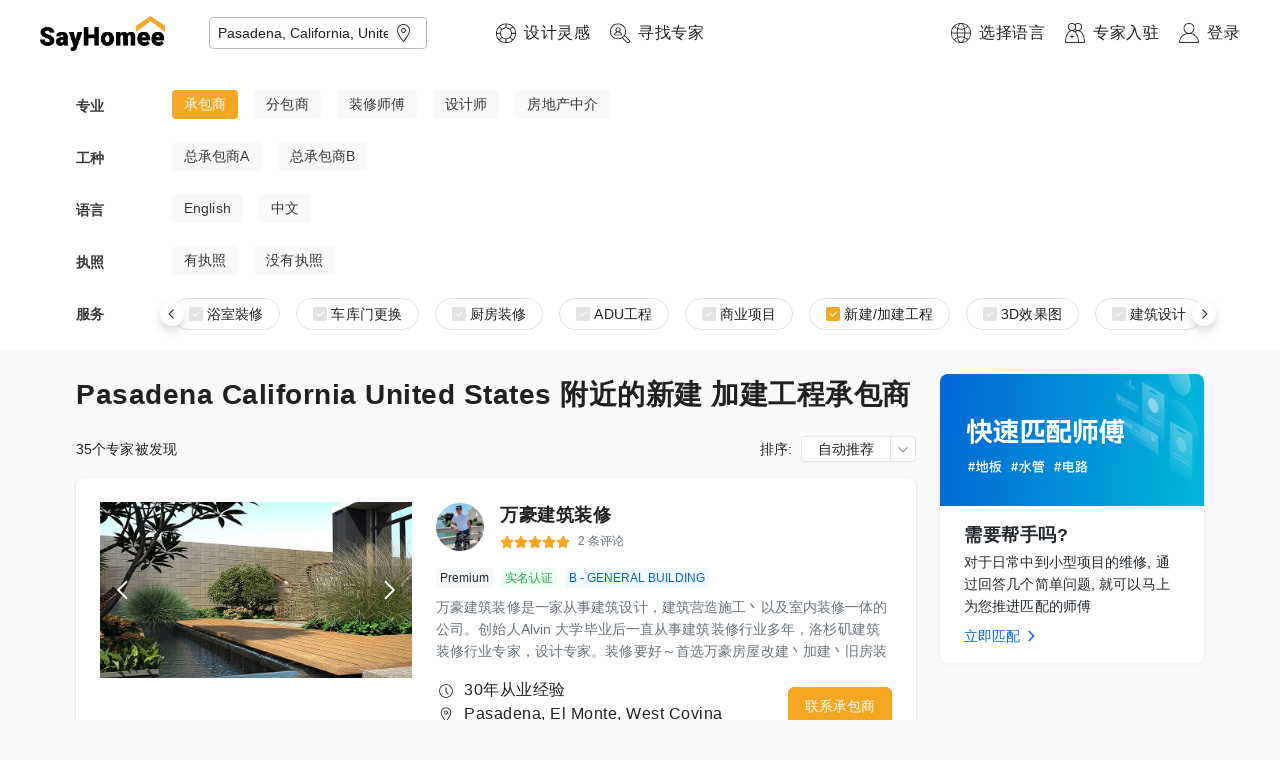

--- FILE ---
content_type: text/html; charset=utf-8
request_url: https://www.sayhomee.com/pros?type=1&services=3&loc_text=Pasadena,%20California,%20United%20States
body_size: 34540
content:
<!DOCTYPE html><html lang="zh-hans"><head><meta charSet="utf-8"/><meta name="viewport" content="initial-scale=1.0, width=device-width" class="jsx-641057693"/><meta http-equiv="content-language" content="zh-hans" class="jsx-641057693"/><link rel="shortcut icon" href="/static/logo/logo-circle@3x.png" class="jsx-641057693"/><link rel="alternate" href="https://www.sayhomee.com/pros?type=1&amp;services=3&amp;loc_text=Pasadena%2C%20California%2C%20United%20States" hrefLang="x-default" class="jsx-641057693"/><link rel="alternate" href="https://www.sayhomee.com/zh_t/pros?type=1&amp;services=3&amp;loc_text=Pasadena%2C%20California%2C%20United%20States" hrefLang="zh-TW" class="jsx-641057693"/><link rel="alternate" href="https://www.sayhomee.com/zh/pros?type=1&amp;services=3&amp;loc_text=Pasadena%2C%20California%2C%20United%20States" hrefLang="zh-CN" class="jsx-641057693"/><link rel="alternate" href="https://www.sayhomee.com/en/pros?type=1&amp;services=3&amp;loc_text=Pasadena%2C%20California%2C%20United%20States" hrefLang="en" class="jsx-641057693"/><title class="jsx-307695537">Pasadena California United States 附近的新建 加建工程承包商 | SayHomee</title><meta name="description" content="寻找装專家傅帮您提供装修厨房、浴室, 房屋翻新、扩建, ADU的专业服务" class="jsx-307695537"/><meta name="next-head-count" content="10"/><link rel="preload" href="/_next/static/css/ec8cca1c94c3156cb9c6.css" as="style"/><link rel="stylesheet" href="/_next/static/css/ec8cca1c94c3156cb9c6.css" data-n-g=""/><link rel="preload" href="/_next/static/css/10561ea3a2fb0cba8417.css" as="style"/><link rel="stylesheet" href="/_next/static/css/10561ea3a2fb0cba8417.css" data-n-g=""/><link rel="preload" href="/_next/static/css/423606b34a5e6a5dc771.css" as="style"/><link rel="stylesheet" href="/_next/static/css/423606b34a5e6a5dc771.css" data-n-p=""/><noscript data-n-css=""></noscript><link rel="preload" href="/_next/static/chunks/webpack-5bc17e6e97e81298bb02.js" as="script"/><link rel="preload" href="/_next/static/chunks/framework.e2416a30bd38244f4500.js" as="script"/><link rel="preload" href="/_next/static/chunks/1349759905099ad754380b45321cc05c07a130ad.4a59c2754f18b0a100a6.js" as="script"/><link rel="preload" href="/_next/static/chunks/main-4a36dcf74b15da5bae63.js" as="script"/><link rel="preload" href="/_next/static/chunks/0af9fc5c.523262f84a8938d3f170.js" as="script"/><link rel="preload" href="/_next/static/chunks/0e4bb49435c85749b675f634ac2d3b3ebf3eb200.63093acabf719a6eabfb.js" as="script"/><link rel="preload" href="/_next/static/chunks/2ce6c9f307ba784313e78140fccd644739bc9ddb.476eeb1dcc8b9fc48c7c.js" as="script"/><link rel="preload" href="/_next/static/chunks/d721d9a949b7fa406833e1c757ddf4e89aedfcb1.888366ce2fe6c4909fa7.js" as="script"/><link rel="preload" href="/_next/static/chunks/pages/_app-de2a51afc40dcc312ba5.js" as="script"/><link rel="preload" href="/_next/static/chunks/29107295.284f67362ddaed3cc7d2.js" as="script"/><link rel="preload" href="/_next/static/chunks/75fc9c18.3374910616391cfefba2.js" as="script"/><link rel="preload" href="/_next/static/chunks/85f42abfd16111b915e108bf003362141642eadd.ac434671eaa7b09833eb.js" as="script"/><link rel="preload" href="/_next/static/chunks/225c721bf588067aa75daec93f5c5b65a20d3568.31ad3f83565fd48ad971.js" as="script"/><link rel="preload" href="/_next/static/chunks/e779743509fbe88d5bf3c505694c4cf775e5c4cb.1db86517ebaf762a91f4.js" as="script"/><link rel="preload" href="/_next/static/chunks/7456605772c94cb6cd9b9fdaf1a40b233e792d49.78c66eca7a7c3f75110e.js" as="script"/><link rel="preload" href="/_next/static/chunks/1fddd758b3ff619ae8d4874e3099037b2adab661.3f076125ffc5e754c7e7.js" as="script"/><link rel="preload" href="/_next/static/chunks/a9a65ab9e12af7e2d90baf1e0a5c95635da92d4b.b6574be11376b8387edb.js" as="script"/><link rel="preload" href="/_next/static/chunks/35265898d94ea46a4346899ff044d7104a7465c8.b0c4d9bb27069380e6cc.js" as="script"/><link rel="preload" href="/_next/static/chunks/634c5ecf1d2cf4b5b845fce6b3c48c874462542f.2110448c5c92bb667dc3.js" as="script"/><link rel="preload" href="/_next/static/chunks/45d2a83cb7382ce0f773ea722e3cfd0bbc01e60f.c4711f00e6cb0f028c30.js" as="script"/><link rel="preload" href="/_next/static/chunks/900a841a4a460f6ae2dcd357f97d46d5de84c1a4.f22b2d735996934654a1.js" as="script"/><link rel="preload" href="/_next/static/chunks/622653c4beba2558a1ecc578392f744233a23df7.f1216324385c00240a2f.js" as="script"/><link rel="preload" href="/_next/static/chunks/ba075ca021b2669788fd63b59c2661bf02356c3f.c07107001908167e5270.js" as="script"/><link rel="preload" href="/_next/static/chunks/8857c0ae84998986accaf24432a41d3ff41466ed.74611e1f2eddfa47358a.js" as="script"/><link rel="preload" href="/_next/static/chunks/b2fab56c875b995ce3920dd0182c81f477485d8e.10dac253e58efc780241.js" as="script"/><link rel="preload" href="/_next/static/chunks/2c6164d438af9d1d81e168131d1eaaf4ca8481b6.687200135494b21eedd7.js" as="script"/><link rel="preload" href="/_next/static/chunks/c2b787c655eaac2c1fd9d0a02d56756883b70bd6.e4dad498b4e38dc90a3e.js" as="script"/><link rel="preload" href="/_next/static/chunks/e5fc92ceab43e782af4ef2260b15b4f8fdc2fd27.cb02358d95f9eed5deaa.js" as="script"/><link rel="preload" href="/_next/static/chunks/pages/pros-5a58de7214a93190687b.js" as="script"/><style id="__jsx-4181563173">.text-input.jsx-4181563173{border:none;width:100%;}.text-input.jsx-4181563173 input.jsx-4181563173,.text-input.jsx-4181563173 textarea.jsx-4181563173{height:48px;border:none;font-size:14px;font-weight:300;outline:none;width:100%;margin:0;background-color:transparent;display:-webkit-box;display:-webkit-flex;display:-ms-flexbox;display:flex;-webkit-box-pack:start;-webkit-justify-content:flex-start;-ms-flex-pack:start;justify-content:flex-start;-webkit-align-items:center;-webkit-box-align:center;-ms-flex-align:center;align-items:center;}</style><style id="__jsx-720778240">.address.jsx-720778240{position:relative;z-index:2;padding-right:30px;}.address.jsx-720778240 .options.jsx-720778240{position:absolute;top:100%;left:0;width:100%;box-shadow:0px 3.2px 7.2px rgba(0,0,0,0.13),0px 0.6px 1.8px rgba(0,0,0,0.1);background-color:#fff;margin:0;padding:0;list-style:none;z-index:2;}.address.jsx-720778240 .options.jsx-720778240 li.jsx-720778240{list-style:none;height:48px;cursor:pointer;display:-webkit-box;display:-webkit-flex;display:-ms-flexbox;display:flex;-webkit-align-items:center;-webkit-box-align:center;-ms-flex-align:center;align-items:center;padding:0 16px;font-size:14px;}.location-button.jsx-720778240{position:absolute;right:10px;top:0px;height:100%;cursor:pointer;display:-webkit-box;display:-webkit-flex;display:-ms-flexbox;display:flex;-webkit-align-items:center;-webkit-box-align:center;-ms-flex-align:center;align-items:center;}</style><style id="__jsx-784185387">.text-style.jsx-784185387{font-weight:300;font-size:16px;-webkit-letter-spacing:0.5px;-moz-letter-spacing:0.5px;-ms-letter-spacing:0.5px;letter-spacing:0.5px;line-height:24px;margin-block-start:0;margin-block-end:0;margin-inline-start:0;margin-inline-end:0;margin:0px 0px 0px 0px;display:block;-webkit-text-decoration:none;text-decoration:none;color:#212121;word-break:break-word;}.max-lines.jsx-784185387{overflow-wrap:anywhere;overflow:hidden;max-height: 0px;--max-lines:0;}.ellipsis.jsx-784185387{overflow:hidden;white-space:nowrap;text-overflow:ellipsis;}</style><style id="__jsx-247759684">.nav-item-wrapper.jsx-247759684{display:-webkit-box;display:-webkit-flex;display:-ms-flexbox;display:flex;}@media (min-width:1400px){.nav-item-wrapper.jsx-247759684:not(:last-child){margin-right:40px;}}@media (max-width:1400px){.nav-item-wrapper.jsx-247759684:not(:last-child){margin-right:20px;}}.nav-item.jsx-247759684{display:-webkit-box;display:-webkit-flex;display:-ms-flexbox;display:flex;-webkit-align-items:center;-webkit-box-align:center;-ms-flex-align:center;align-items:center;cursor:pointer;}.nav-item.jsx-247759684>img.jsx-247759684{width:20px;height:20px;margin-right:8px;}</style><style id="__jsx-2978062389">.logo-wrapper.jsx-2978062389{margin-left:40px;margin-right:69px;height:66px;display:-webkit-box;display:-webkit-flex;display:-ms-flexbox;display:flex;-webkit-align-items:center;-webkit-box-align:center;-ms-flex-align:center;align-items:center;}.logo-wrapper.jsx-2978062389>div.jsx-2978062389:not(:last-child),.logo-wrapper.jsx-2978062389>a.jsx-2978062389:not(:last-child){margin-right:44px;}.nav.jsx-2978062389{display:-webkit-box;display:-webkit-flex;display:-ms-flexbox;display:flex;-webkit-align-items:center;-webkit-box-align:center;-ms-flex-align:center;align-items:center;-webkit-box-pack:justify;-webkit-justify-content:space-between;-ms-flex-pack:justify;justify-content:space-between;background-color:white;position:relative;z-index:100;height:66px;}.nav-left.jsx-2978062389{display:-webkit-box;display:-webkit-flex;display:-ms-flexbox;display:flex;}.nav-right.jsx-2978062389{display:-webkit-box;display:-webkit-flex;display:-ms-flexbox;display:flex;padding-right:40px;height:100%;}.logo-anchor.jsx-2978062389{height:35px;}.logo.jsx-2978062389{width:auto;height:35px;}</style><style id="__jsx-3456729433">.text-style.jsx-3456729433{font-weight:300;font-size:14px;-webkit-letter-spacing:0.11px;-moz-letter-spacing:0.11px;-ms-letter-spacing:0.11px;letter-spacing:0.11px;line-height:21px;margin-block-start:0;margin-block-end:0;margin-inline-start:0;margin-inline-end:0;margin:0px 0px 0px 0px;display:block;-webkit-text-decoration:none;text-decoration:none;color:#212121;word-break:break-word;}.max-lines.jsx-3456729433{overflow-wrap:anywhere;overflow:hidden;max-height: 0px;--max-lines:0;}.ellipsis.jsx-3456729433{overflow:hidden;white-space:nowrap;text-overflow:ellipsis;}</style><style id="__jsx-282629326">.subfilter-row-options.jsx-282629326{display:-webkit-box;display:-webkit-flex;display:-ms-flexbox;display:flex;}.subfilter-option-button.jsx-282629326{border-radius:4px;padding:4px 12px;margin-right:16px;-webkit-flex-shrink:0;-ms-flex-negative:0;flex-shrink:0;-webkit-box-flex:0;-webkit-flex-grow:0;-ms-flex-positive:0;flex-grow:0;background-color:#f9f9f9;color:#474747;cursor:pointer;-webkit-touch-callout:none;-webkit-user-select:none;-khtml-user-select:none;-moz-user-select:none;-ms-user-select:none;-webkit-user-select:none;-moz-user-select:none;-ms-user-select:none;user-select:none;}.subfilter-option-button.jsx-282629326:hover,.subfilter-option-button.jsx-282629326:active{background:rgba(0,0,0,0.1);}.selected.jsx-282629326{background-color:#f5a623;}</style><style id="__jsx-4294184744">.subfilter-row-wrapper.jsx-4294184744{display:-webkit-box;display:-webkit-flex;display:-ms-flexbox;display:flex;-webkit-align-items:center;-webkit-box-align:center;-ms-flex-align:center;align-items:center;margin-bottom:20px;}.subfilter-row-label.jsx-4294184744{display:-webkit-box;display:-webkit-flex;display:-ms-flexbox;display:flex;-webkit-box-pack:start;-webkit-justify-content:flex-start;-ms-flex-pack:start;justify-content:flex-start;-webkit-align-items:center;-webkit-box-align:center;-ms-flex-align:center;align-items:center;width:80px;margin-right:16px;-webkit-flex-shrink:0;-ms-flex-negative:0;flex-shrink:0;-webkit-box-flex:0;-webkit-flex-grow:0;-ms-flex-positive:0;flex-grow:0;}.subfilter-row-contents.jsx-4294184744{display:-webkit-box;display:-webkit-flex;display:-ms-flexbox;display:flex;-webkit-flex-shrink:1;-ms-flex-negative:1;flex-shrink:1;-webkit-box-flex:1;-webkit-flex-grow:1;-ms-flex-positive:1;flex-grow:1;height:32px;position:relative;}.scrollable.jsx-4294184744{position:absolute;width:100%;height:100%;overflow-x:auto;-webkit-overflow-scrolling:touch;-webkit-scroll-behavior:smooth;-moz-scroll-behavior:smooth;-ms-scroll-behavior:smooth;scroll-behavior:smooth;}.scroll-button.jsx-4294184744{position:absolute;background:white;box-shadow:0 5px 10px 0 rgba(0,0,0,0.15);width:24px;height:24px;display:-webkit-box;display:-webkit-flex;display:-ms-flexbox;display:flex;-webkit-box-pack:center;-webkit-justify-content:center;-ms-flex-pack:center;justify-content:center;-webkit-align-items:center;-webkit-box-align:center;-ms-flex-align:center;align-items:center;border-radius:12px;cursor:pointer;-webkit-touch-callout:none;-webkit-user-select:none;-khtml-user-select:none;-moz-user-select:none;-ms-user-select:none;-webkit-user-select:none;-moz-user-select:none;-ms-user-select:none;user-select:none;}.scroll-button.left.jsx-4294184744{left:0;top:50%;-webkit-transform:translate3d(-12px,-12px,0);-ms-transform:translate3d(-12px,-12px,0);transform:translate3d(-12px,-12px,0);}.scroll-button.right.jsx-4294184744{right:0;top:50%;-webkit-transform:translate3d(12px,-12px,0);-ms-transform:translate3d(12px,-12px,0);transform:translate3d(12px,-12px,0);}</style><style id="__jsx-1113976830">.checkbox.jsx-1113976830{width:14px;height:14px;background-color:#e3e3e3;display:-webkit-box;display:-webkit-flex;display:-ms-flexbox;display:flex;-webkit-box-pack:center;-webkit-justify-content:center;-ms-flex-pack:center;justify-content:center;-webkit-align-items:center;-webkit-box-align:center;-ms-flex-align:center;align-items:center;border-radius:2px;}</style><style id="__jsx-1768809309">.text-style.jsx-1768809309{font-weight:300;font-size:14px;-webkit-letter-spacing:0.11px;-moz-letter-spacing:0.11px;-ms-letter-spacing:0.11px;letter-spacing:0.11px;line-height:21px;margin-block-start:0;margin-block-end:0;margin-inline-start:0;margin-inline-end:0;margin:0px 0px 0px 4px;display:block;-webkit-text-decoration:none;text-decoration:none;color:#212121;word-break:break-word;}.max-lines.jsx-1768809309{overflow-wrap:anywhere;overflow:hidden;max-height: 0px;--max-lines:0;}.ellipsis.jsx-1768809309{overflow:hidden;white-space:nowrap;text-overflow:ellipsis;}</style><style id="__jsx-3313848909">.checkbox.jsx-3313848909{width:14px;height:14px;background-color:#f5a623;display:-webkit-box;display:-webkit-flex;display:-ms-flexbox;display:flex;-webkit-box-pack:center;-webkit-justify-content:center;-ms-flex-pack:center;justify-content:center;-webkit-align-items:center;-webkit-box-align:center;-ms-flex-align:center;align-items:center;border-radius:2px;}</style><style id="__jsx-1905974088">.subfilter-row.jsx-1905974088{display:-webkit-box;display:-webkit-flex;display:-ms-flexbox;display:flex;-webkit-align-items:center;-webkit-box-align:center;-ms-flex-align:center;align-items:center;}.tab.jsx-1905974088{margin-right:16px;height:32px;border:1px solid #E1E1E1;border-radius:16px;padding:0px 16px;display:-webkit-box;display:-webkit-flex;display:-ms-flexbox;display:flex;-webkit-align-items:center;-webkit-box-align:center;-ms-flex-align:center;align-items:center;-webkit-box-pack:center;-webkit-justify-content:center;-ms-flex-pack:center;justify-content:center;-webkit-flex-wrap:nowrap;-ms-flex-wrap:nowrap;flex-wrap:nowrap;white-space:nowrap;cursor:pointer;-webkit-touch-callout:none;-webkit-user-select:none;-khtml-user-select:none;-moz-user-select:none;-ms-user-select:none;-webkit-user-select:none;-moz-user-select:none;-ms-user-select:none;user-select:none;}</style><style id="__jsx-487816949">.jsx-487816949{100px;}.filter-box-wrapper.jsx-487816949{width:100%;display:-webkit-box;display:-webkit-flex;display:-ms-flexbox;display:flex;-webkit-box-pack:center;-webkit-justify-content:center;-ms-flex-pack:center;justify-content:center;background-color:white;}.filter-box.jsx-487816949{width:100%;max-width:1128px;padding-top:24px;}</style><style id="__jsx-1177971106">.elevated.jsx-1177971106{z-index:100;}</style><style id="__jsx-607792850">.text-style.jsx-607792850{font-weight:500;font-size:28px;-webkit-letter-spacing:0.5px;-moz-letter-spacing:0.5px;-ms-letter-spacing:0.5px;letter-spacing:0.5px;line-height:42px;margin-block-start:0;margin-block-end:0;margin-inline-start:0;margin-inline-end:0;margin:0px 0px 20px 0px;display:block;-webkit-text-decoration:none;text-decoration:none;color:#212121;word-break:break-word;}.max-lines.jsx-607792850{overflow-wrap:anywhere;overflow:hidden;max-height: 0px;--max-lines:0;}.ellipsis.jsx-607792850{overflow:hidden;white-space:nowrap;text-overflow:ellipsis;}</style><style id="__jsx-3618862929">.text-style.jsx-3618862929{font-weight:300;font-size:14px;-webkit-letter-spacing:0.11px;-moz-letter-spacing:0.11px;-ms-letter-spacing:0.11px;letter-spacing:0.11px;line-height:21px;margin-block-start:0;margin-block-end:0;margin-inline-start:0;margin-inline-end:0;margin:0px 8px 0px 0px;display:block;-webkit-text-decoration:none;text-decoration:none;color:#212121;word-break:break-word;}.max-lines.jsx-3618862929{overflow-wrap:anywhere;overflow:hidden;max-height: 0px;--max-lines:0;}.ellipsis.jsx-3618862929{overflow:hidden;white-space:nowrap;text-overflow:ellipsis;}</style><style id="__jsx-1614349227">.text-style.jsx-1614349227{font-weight:300;font-size:14px;-webkit-letter-spacing:0.11px;-moz-letter-spacing:0.11px;-ms-letter-spacing:0.11px;letter-spacing:0.11px;line-height:22px;margin-block-start:0;margin-block-end:0;margin-inline-start:0;margin-inline-end:0;margin:0px 0px 0px 0px;display:block;-webkit-text-decoration:none;text-decoration:none;color:#212121;word-break:break-word;}.max-lines.jsx-1614349227{overflow-wrap:anywhere;overflow:hidden;max-height: 22px;--max-lines:1;}.ellipsis.jsx-1614349227{overflow:hidden;white-space:nowrap;text-overflow:ellipsis;}</style><style id="__jsx-1820608215">.dropdown-wrapper.jsx-1820608215{position:relative;}.dropdown.jsx-1820608215{border-radius:4px;background-color:white;border:1px solid #E1E4E8;display:-webkit-box;display:-webkit-flex;display:-ms-flexbox;display:flex;-webkit-flex-flow:row nowrap;-ms-flex-flow:row nowrap;flex-flow:row nowrap;-webkit-align-items:stretch;-webkit-box-align:stretch;-ms-flex-align:stretch;align-items:stretch;cursor:pointer;-webkit-touch-callout:none;-webkit-user-select:none;-khtml-user-select:none;-moz-user-select:none;-ms-user-select:none;-webkit-user-select:none;-moz-user-select:none;-ms-user-select:none;user-select:none;}.dropdown-text.jsx-1820608215{-webkit-flex-shrink:1;-ms-flex-negative:1;flex-shrink:1;-webkit-box-flex:1;-webkit-flex-grow:1;-ms-flex-positive:1;flex-grow:1;display:-webkit-box;display:-webkit-flex;display:-ms-flexbox;display:flex;-webkit-box-pack:stretch;-webkit-justify-content:stretch;-ms-flex-pack:stretch;justify-content:stretch;-webkit-align-items:center;-webkit-box-align:center;-ms-flex-align:center;align-items:center;padding:0px 16px 0px 16px;}.chevron-wrapper.jsx-1820608215{border-left:1px solid #E1E4E8;display:-webkit-box;display:-webkit-flex;display:-ms-flexbox;display:flex;-webkit-box-pack:center;-webkit-justify-content:center;-ms-flex-pack:center;justify-content:center;-webkit-align-items:center;-webkit-box-align:center;-ms-flex-align:center;align-items:center;}</style><style id="__jsx-3850020764">.photo-slider.jsx-3850020764{display:-webkit-box;display:-webkit-flex;display:-ms-flexbox;display:flex;position:relative;}.scrollable.jsx-3850020764{width:312px;display:-webkit-box;display:-webkit-flex;display:-ms-flexbox;display:flex;overflow-x:scroll;-webkit-overflow-scrolling:touch;-webkit-scroll-behavior:smooth;-moz-scroll-behavior:smooth;-ms-scroll-behavior:smooth;scroll-behavior:smooth;}.scrollable-inner.jsx-3850020764{display:-webkit-box;display:-webkit-flex;display:-ms-flexbox;display:flex;height:176px;}.chevron-left.jsx-3850020764{background:rgba(0,0,0,0.1);position:absolute;left:0;top:50%;margin-top:-24px;cursor:pointer;z-index:10;-webkit-touch-callout:none;-webkit-user-select:none;-khtml-user-select:none;-moz-user-select:none;-ms-user-select:none;-webkit-user-select:none;-moz-user-select:none;-ms-user-select:none;user-select:none;}.chevron-right.jsx-3850020764{background:rgba(0,0,0,0.1);position:absolute;right:0;top:50%;margin-top:-24px;cursor:pointer;z-index:10;-webkit-touch-callout:none;-webkit-user-select:none;-khtml-user-select:none;-moz-user-select:none;-ms-user-select:none;-webkit-user-select:none;-moz-user-select:none;-ms-user-select:none;user-select:none;}.empty-media.jsx-3850020764{width:338px;height:190px;background-repeat:no-repeat;background-size:370px 208px;background-image:url("/static/cover-empty-370x208@3x.png");}</style><style id="__jsx-1124805888">.text-style.jsx-1124805888{font-weight:500;font-size:18px;-webkit-letter-spacing:0.5px;-moz-letter-spacing:0.5px;-ms-letter-spacing:0.5px;letter-spacing:0.5px;line-height:27px;margin-block-start:0;margin-block-end:0;margin-inline-start:0;margin-inline-end:0;margin:0px 0px 0px 0px;display:block;-webkit-text-decoration:none;text-decoration:none;color:#212121;word-break:break-word;}.max-lines.jsx-1124805888{overflow-wrap:anywhere;overflow:hidden;max-height: 0px;--max-lines:0;}.ellipsis.jsx-1124805888{overflow:hidden;white-space:nowrap;text-overflow:ellipsis;}</style><style id="__jsx-965342063">.stars.jsx-965342063{display:-webkit-box;display:-webkit-flex;display:-ms-flexbox;display:flex;-webkit-align-items:center;-webkit-box-align:center;-ms-flex-align:center;align-items:center;}</style><style id="__jsx-2064054487">.text-style.jsx-2064054487{font-weight:300;font-size:12px;-webkit-letter-spacing:0.11px;-moz-letter-spacing:0.11px;-ms-letter-spacing:0.11px;letter-spacing:0.11px;line-height:21px;margin-block-start:0;margin-block-end:0;margin-inline-start:0;margin-inline-end:0;margin:0px 0px 0px 8px;display:block;-webkit-text-decoration:none;text-decoration:none;color:#212121;word-break:break-word;}.max-lines.jsx-2064054487{overflow-wrap:anywhere;overflow:hidden;max-height: 0px;--max-lines:0;}.ellipsis.jsx-2064054487{overflow:hidden;white-space:nowrap;text-overflow:ellipsis;}</style><style id="__jsx-1407487307">.badges.jsx-1407487307{display:-webkit-box;display:-webkit-flex;display:-ms-flexbox;display:flex;-webkit-align-items:center;-webkit-box-align:center;-ms-flex-align:center;align-items:center;-webkit-flex-flow:row wrap;-ms-flex-flow:row wrap;flex-flow:row wrap;}.badge.jsx-1407487307{font-size:12px;line-height:16px;text-align:center;color:#24292e;padding:2px 4px;background:#f6f8fa;border-radius:4px;white-space:nowrap;margin-right:8px;margin-bottom:8px;}.badge.licensed.jsx-1407487307{background:#f1f8ff;color:#0366d6;}.badge.verified.jsx-1407487307{background:#f0fff4;color:#28a745;}</style><style id="__jsx-3585239960">p.jsx-3585239960{margin:0;}.avatar-link.jsx-3585239960{-webkit-text-decoration:none;text-decoration:none;}.miniprofile.jsx-3585239960{display:-webkit-box;display:-webkit-flex;display:-ms-flexbox;display:flex;-webkit-flex-flow:column;-ms-flex-flow:column;flex-flow:column;}.avatar-row.jsx-3585239960{display:-webkit-box;display:-webkit-flex;display:-ms-flexbox;display:flex;-webkit-align-items:center;-webkit-box-align:center;-ms-flex-align:center;align-items:center;}.avatar.jsx-3585239960{margin-right:16px;position:relative;}.avatar-right.jsx-3585239960{-webkit-box-flex:1;-webkit-flex-grow:1;-ms-flex-positive:1;flex-grow:1;-webkit-flex-shrink:1;-ms-flex-negative:1;flex-shrink:1;}.online_tips.jsx-3585239960{content:"";position:absolute;bottom:-3px;right:-3px;width:16px;height:16px;background:#4caf50;border-radius:8px;border:2px solid #ffffff;box-sizing:border-box;}.name-row.jsx-3585239960{display:-webkit-box;display:-webkit-flex;display:-ms-flexbox;display:flex;-webkit-align-items:center;-webkit-box-align:center;-ms-flex-align:center;align-items:center;-webkit-box-pack:justify;-webkit-justify-content:space-between;-ms-flex-pack:justify;justify-content:space-between;width:100%;margin-bottom:2px;}.name-row-small.jsx-3585239960{display:-webkit-box;display:-webkit-flex;display:-ms-flexbox;display:flex;-webkit-flex-flow:column;-ms-flex-flow:column;flex-flow:column;}.review.jsx-3585239960{display:-webkit-box;display:-webkit-flex;display:-ms-flexbox;display:flex;-webkit-align-items:center;-webkit-box-align:center;-ms-flex-align:center;align-items:center;-webkit-box-flex:0;-webkit-flex-grow:0;-ms-flex-positive:0;flex-grow:0;-webkit-flex-shrink:0;-ms-flex-negative:0;flex-shrink:0;}.job-text.jsx-3585239960{margin-bottom:2px;}.name.jsx-3585239960{-webkit-text-decoration:none;text-decoration:none;outline:0;color:#212121;padding-right:8px;}.name.jsx-3585239960:hover,.name.jsx-3585239960:active{-webkit-text-decoration:underline;text-decoration:underline;}.name-flag.jsx-3585239960{display:-webkit-box;display:-webkit-flex;display:-ms-flexbox;display:flex;-webkit-align-items:center;-webkit-box-align:center;-ms-flex-align:center;align-items:center;}.name-flag-badge.jsx-3585239960{display:-webkit-box;display:-webkit-flex;display:-ms-flexbox;display:flex;-webkit-align-items:flex-start;-webkit-box-align:flex-start;-ms-flex-align:flex-start;align-items:flex-start;-webkit-box-pack:justify;-webkit-justify-content:space-between;-ms-flex-pack:justify;justify-content:space-between;width:100%;}.badge-area.jsx-3585239960{-webkit-box-flex:0;-webkit-flex-grow:0;-ms-flex-positive:0;flex-grow:0;-webkit-flex-shrink:0;-ms-flex-negative:0;flex-shrink:0;display:-webkit-box;display:-webkit-flex;display:-ms-flexbox;display:flex;}.overflow-menu-wrapper.jsx-3585239960{width:20px;height:24px;display:-webkit-box;display:-webkit-flex;display:-ms-flexbox;display:flex;-webkit-box-pack:center;-webkit-justify-content:center;-ms-flex-pack:center;justify-content:center;-webkit-align-items:center;-webkit-box-align:center;-ms-flex-align:center;align-items:center;}.overflow-menu.jsx-3585239960{width:4px;height:16px;}.badge-text-area.jsx-3585239960{padding-top:16px;}</style><style id="__jsx-3693507049">.text-style.jsx-3693507049{font-weight:300;font-size:14px;-webkit-letter-spacing:0.11px;-moz-letter-spacing:0.11px;-ms-letter-spacing:0.11px;letter-spacing:0.11px;line-height:22px;margin-block-start:0;margin-block-end:0;margin-inline-start:0;margin-inline-end:0;margin:0px 0px 0px 0px;display:block;-webkit-text-decoration:none;text-decoration:none;color:#212121;word-break:break-word;}.max-lines.jsx-3693507049{overflow-wrap:anywhere;overflow:hidden;max-height: 66px;--max-lines:3;}.ellipsis.jsx-3693507049{overflow:hidden;white-space:nowrap;text-overflow:ellipsis;}</style><style id="__jsx-247549219">.text-style.jsx-247549219{font-weight:300;font-size:16px;-webkit-letter-spacing:0.5px;-moz-letter-spacing:0.5px;-ms-letter-spacing:0.5px;letter-spacing:0.5px;line-height:24px;margin-block-start:0;margin-block-end:0;margin-inline-start:0;margin-inline-end:0;margin:0px 0px 0px 8px;display:block;-webkit-text-decoration:none;text-decoration:none;color:#212121;word-break:break-word;}.max-lines.jsx-247549219{overflow-wrap:anywhere;overflow:hidden;max-height: 0px;--max-lines:0;}.ellipsis.jsx-247549219{overflow:hidden;white-space:nowrap;text-overflow:ellipsis;}</style><style id="__jsx-3389774132">.text-style.jsx-3389774132{font-weight:300;font-size:16px;-webkit-letter-spacing:0.5px;-moz-letter-spacing:0.5px;-ms-letter-spacing:0.5px;letter-spacing:0.5px;line-height:24px;margin-block-start:0;margin-block-end:0;margin-inline-start:0;margin-inline-end:0;margin:0px 0px 0px 8px;display:block;-webkit-text-decoration:none;text-decoration:none;color:#212121;word-break:break-word;}.max-lines.jsx-3389774132{overflow-wrap:anywhere;overflow:hidden;max-height: 24px;--max-lines:1;}.ellipsis.jsx-3389774132{overflow:hidden;white-space:nowrap;text-overflow:ellipsis;}</style><style id="__jsx-2636874577">.text-style.jsx-2636874577{font-weight:500;font-size:14px;-webkit-letter-spacing:0px;-moz-letter-spacing:0px;-ms-letter-spacing:0px;letter-spacing:0px;line-height:21px;margin-block-start:0;margin-block-end:0;margin-inline-start:0;margin-inline-end:0;margin:0px 0px 0px 0px;display:block;-webkit-text-decoration:none;text-decoration:none;color:#212121;word-break:break-word;}.max-lines.jsx-2636874577{overflow-wrap:anywhere;overflow:hidden;max-height: 0px;--max-lines:0;}.ellipsis.jsx-2636874577{overflow:hidden;white-space:nowrap;text-overflow:ellipsis;}</style><style id="__jsx-1911748096">.primary.jsx-1911748096{cursor:pointer;outline:none;display:inline-block;background-color:#f5a623;border:1px solid #f5a623;padding:8px 16px 8px 16px;margin:0px 0px 0px 8px;-webkit-transition-duration:0.2s;-webkit-transition-duration:0.2s;transition-duration:0.2s;box-shadow:0px 0px 0px 0px rgba(0,0,0,0.15);text-align:center;-webkit-text-decoration:none;text-decoration:none;display:-webkit-box;display:-webkit-flex;display:-ms-flexbox;display:flex;-webkit-box-pack:center;-webkit-justify-content:center;-ms-flex-pack:center;justify-content:center;-webkit-align-items:center;-webkit-box-align:center;-ms-flex-align:center;align-items:center;}.bordered-primary.jsx-1911748096{cursor:pointer;outline:none;display:inline-block;background-color:transparent;border:1px solid #f5a623;padding:8px 16px 8px 16px;margin:0px 0px 0px 8px;-webkit-transition-duration:0.2s;-webkit-transition-duration:0.2s;transition-duration:0.2s;box-shadow:0px 0px 0px 0px rgba(0,0,0,0.15);text-align:center;-webkit-text-decoration:none;text-decoration:none;display:-webkit-box;display:-webkit-flex;display:-ms-flexbox;display:flex;-webkit-box-pack:center;-webkit-justify-content:center;-ms-flex-pack:center;justify-content:center;-webkit-align-items:center;-webkit-box-align:center;-ms-flex-align:center;align-items:center;}.bordered-default.jsx-1911748096{cursor:pointer;outline:none;display:inline-block;background-color:transparent;border:1px solid #919191;padding:8px 16px 8px 16px;margin:0px 0px 0px 8px;-webkit-transition-duration:0.2s;-webkit-transition-duration:0.2s;transition-duration:0.2s;box-shadow:0px 0px 0px 0px rgba(0,0,0,0.15);text-align:center;-webkit-text-decoration:none;text-decoration:none;display:-webkit-box;display:-webkit-flex;display:-ms-flexbox;display:flex;-webkit-box-pack:center;-webkit-justify-content:center;-ms-flex-pack:center;justify-content:center;-webkit-align-items:center;-webkit-box-align:center;-ms-flex-align:center;align-items:center;}.primary.jsx-1911748096:hover,.primary.jsx-1911748096:active,.bordered-primary.jsx-1911748096:hover,.bordered-primary.jsx-1911748096:active,.bordered-default.jsx-1911748096:hover,.bordered-default.jsx-1911748096:active{box-shadow:0px 3px 4px 0px rgba(0,0,0,0.15);}</style><style id="__jsx-1704971021">.cell.jsx-1704971021{width:840px;box-shadow:0px 0.3px 0.9px rgba(0, 0, 0, 0.1), 0px 1.6px 3.6px rgba(0, 0, 0, 0.13);display:-webkit-box;display:-webkit-flex;display:-ms-flexbox;display:flex;-webkit-flex-flow:column;-ms-flex-flow:column;flex-flow:column;background-color:white;padding:24px;border-radius:8px;border-bottom:1px solid #e1e1e1;}.cell-top.jsx-1704971021{display:-webkit-box;display:-webkit-flex;display:-ms-flexbox;display:flex;-webkit-align-items:flex-start;-webkit-box-align:flex-start;-ms-flex-align:flex-start;align-items:flex-start;}.video-or-image.jsx-1704971021{background-color:#e3e3e3;height:176px;margin-right:24px;-webkit-box-flex:0;-webkit-flex-grow:0;-ms-flex-positive:0;flex-grow:0;-webkit-flex-shrink:0;-ms-flex-negative:0;flex-shrink:0;}.info-container.jsx-1704971021{display:-webkit-box;display:-webkit-flex;display:-ms-flexbox;display:flex;-webkit-flex-flow:column;-ms-flex-flow:column;flex-flow:column;-webkit-box-flex:1;-webkit-flex-grow:1;-ms-flex-positive:1;flex-grow:1;-webkit-flex-shrink:1;-ms-flex-negative:1;flex-shrink:1;background-color:white;}.intro-text.jsx-1704971021{display:-webkit-box;display:-webkit-flex;display:-ms-flexbox;display:flex;-webkit-flex-flow:column;-ms-flex-flow:column;flex-flow:column;-webkit-box-flex:1;-webkit-flex-grow:1;-ms-flex-positive:1;flex-grow:1;-webkit-flex-shrink:1;-ms-flex-negative:1;flex-shrink:1;margin-bottom:16px;}.row.jsx-1704971021{display:-webkit-box;display:-webkit-flex;display:-ms-flexbox;display:flex;-webkit-flex-flow:row nowrap;-ms-flex-flow:row nowrap;flex-flow:row nowrap;-webkit-align-items:center;-webkit-box-align:center;-ms-flex-align:center;align-items:center;}.icon.jsx-1704971021{-webkit-flex-shrink:0;-ms-flex-negative:0;flex-shrink:0;-webkit-box-flex:0;-webkit-flex-grow:0;-ms-flex-positive:0;flex-grow:0;}.button-row.jsx-1704971021{display:-webkit-box;display:-webkit-flex;display:-ms-flexbox;display:flex;-webkit-flex-flow:row;-ms-flex-flow:row;flex-flow:row;-webkit-box-pack:justify;-webkit-justify-content:space-between;-ms-flex-pack:justify;justify-content:space-between;-webkit-align-items:flex-end;-webkit-box-align:flex-end;-ms-flex-align:flex-end;align-items:flex-end;}.make-appointment-button.jsx-1704971021{-webkit-flex-shrink:0;-ms-flex-negative:0;flex-shrink:0;-webkit-box-flex:0;-webkit-flex-grow:0;-ms-flex-positive:0;flex-grow:0;}.comment.jsx-1704971021{background-color:#f8f8f8;padding:24px;border-radius:4px;margin-top:24px;}.rating.jsx-1704971021{margin-bottom:10px;display:-webkit-box;display:-webkit-flex;display:-ms-flexbox;display:flex;-webkit-align-items:center;-webkit-box-align:center;-ms-flex-align:center;align-items:center;}.avatar.jsx-1704971021{margin-top:10px;position:relative;display:-webkit-box;display:-webkit-flex;display:-ms-flexbox;display:flex;-webkit-align-items:center;-webkit-box-align:center;-ms-flex-align:center;align-items:center;}.role.jsx-1704971021{margin-left:8px;text-align:center;padding:2px 8px;background-color:#fff1ca;font-size:12px;color:#f5a623;}@media only screen and (max-width:1200px){.cell.jsx-1704971021{width:100%;padding:16px 0;}.comment.jsx-1704971021{padding:16px;}.info-container.jsx-1704971021{display:-webkit-box;display:-webkit-flex;display:-ms-flexbox;display:flex;-webkit-flex-flow:column;-ms-flex-flow:column;flex-flow:column;-webkit-box-flex:1;-webkit-flex-grow:1;-ms-flex-positive:1;flex-grow:1;-webkit-flex-shrink:1;-ms-flex-negative:1;flex-shrink:1;background-color:white;}.intro-text.jsx-1704971021{margin-bottom:8px;}}</style><style id="__jsx-2174047080">.primary.jsx-2174047080{cursor:pointer;outline:none;display:inline-block;background-color:#f5a623;border:1px solid #f5a623;padding:12px 24px 12px 24px;margin:0px 0px 0px 0px;-webkit-transition-duration:0.2s;-webkit-transition-duration:0.2s;transition-duration:0.2s;box-shadow:0px 0px 0px 0px rgba(0,0,0,0.15);text-align:center;-webkit-text-decoration:none;text-decoration:none;display:-webkit-box;display:-webkit-flex;display:-ms-flexbox;display:flex;-webkit-box-pack:center;-webkit-justify-content:center;-ms-flex-pack:center;justify-content:center;-webkit-align-items:center;-webkit-box-align:center;-ms-flex-align:center;align-items:center;}.bordered-primary.jsx-2174047080{cursor:pointer;outline:none;display:inline-block;background-color:transparent;border:1px solid #f5a623;padding:12px 24px 12px 24px;margin:0px 0px 0px 0px;-webkit-transition-duration:0.2s;-webkit-transition-duration:0.2s;transition-duration:0.2s;box-shadow:0px 0px 0px 0px rgba(0,0,0,0.15);text-align:center;-webkit-text-decoration:none;text-decoration:none;display:-webkit-box;display:-webkit-flex;display:-ms-flexbox;display:flex;-webkit-box-pack:center;-webkit-justify-content:center;-ms-flex-pack:center;justify-content:center;-webkit-align-items:center;-webkit-box-align:center;-ms-flex-align:center;align-items:center;}.bordered-default.jsx-2174047080{cursor:pointer;outline:none;display:inline-block;background-color:transparent;border:1px solid #919191;padding:12px 24px 12px 24px;margin:0px 0px 0px 0px;-webkit-transition-duration:0.2s;-webkit-transition-duration:0.2s;transition-duration:0.2s;box-shadow:0px 0px 0px 0px rgba(0,0,0,0.15);text-align:center;-webkit-text-decoration:none;text-decoration:none;display:-webkit-box;display:-webkit-flex;display:-ms-flexbox;display:flex;-webkit-box-pack:center;-webkit-justify-content:center;-ms-flex-pack:center;justify-content:center;-webkit-align-items:center;-webkit-box-align:center;-ms-flex-align:center;align-items:center;}.primary.jsx-2174047080:hover,.primary.jsx-2174047080:active,.bordered-primary.jsx-2174047080:hover,.bordered-primary.jsx-2174047080:active,.bordered-default.jsx-2174047080:hover,.bordered-default.jsx-2174047080:active{box-shadow:0px 3px 4px 0px rgba(0,0,0,0.15);}</style><style id="__jsx-3568812112">.text-style.jsx-3568812112{font-weight:300;font-size:14px;-webkit-letter-spacing:0.11px;-moz-letter-spacing:0.11px;-ms-letter-spacing:0.11px;letter-spacing:0.11px;line-height:22px;margin-block-start:0;margin-block-end:0;margin-inline-start:0;margin-inline-end:0;margin:2px 0px 8px 0px;display:block;-webkit-text-decoration:none;text-decoration:none;color:#212121;word-break:break-word;}.max-lines.jsx-3568812112{overflow-wrap:anywhere;overflow:hidden;max-height: 0px;--max-lines:0;}.ellipsis.jsx-3568812112{overflow:hidden;white-space:nowrap;text-overflow:ellipsis;}</style><style id="__jsx-2964811696">.activity_card_container.jsx-2964811696{background:#FFFFFF;box-shadow:0px 0px 2px rgba(106,115,125,0.08),0px 1px 8px rgba(106,115,125,0.08);border-radius:8px;overflow:hidden;}.activity_card_container.jsx-2964811696:not(:last-child){margin-bottom:16px;}.card_container_image.jsx-2964811696{width:100%;padding-bottom:50%;position:relative;}.card_container_banner_image.jsx-2964811696{position:absolute;width:100%;height:100%;top:0;left:0;}.card_container_main.jsx-2964811696{padding:16px 24px;box-sizing:border-box;}.card_container_actions.jsx-2964811696{margin:0;display:-webkit-box;display:-webkit-flex;display:-ms-flexbox;display:flex;-webkit-align-items:center;-webkit-box-align:center;-ms-flex-align:center;align-items:center;font-size:14px;line-height:22px;color:#0366D6;cursor:pointer;}</style><style id="__jsx-2253870930">.text-style.jsx-2253870930{font-weight:500;font-size:18px;-webkit-letter-spacing:0.5px;-moz-letter-spacing:0.5px;-ms-letter-spacing:0.5px;letter-spacing:0.5px;line-height:27px;margin-block-start:0;margin-block-end:0;margin-inline-start:0;margin-inline-end:0;margin:0px 0px 20px 0px;display:block;-webkit-text-decoration:none;text-decoration:none;color:#212121;word-break:break-word;}.max-lines.jsx-2253870930{overflow-wrap:anywhere;overflow:hidden;max-height: 0px;--max-lines:0;}.ellipsis.jsx-2253870930{overflow:hidden;white-space:nowrap;text-overflow:ellipsis;}</style><style id="__jsx-1845179230">.text-style.jsx-1845179230{font-weight:300;font-size:14px;-webkit-letter-spacing:0.11px;-moz-letter-spacing:0.11px;-ms-letter-spacing:0.11px;letter-spacing:0.11px;line-height:22px;margin-block-start:0;margin-block-end:0;margin-inline-start:0;margin-inline-end:0;margin:0px 0px 4px 0px;display:block;-webkit-text-decoration:none;text-decoration:none;color:#212121;word-break:break-word;}.max-lines.jsx-1845179230{overflow-wrap:anywhere;overflow:hidden;max-height: 0px;--max-lines:0;}.ellipsis.jsx-1845179230{overflow:hidden;white-space:nowrap;text-overflow:ellipsis;}</style><style id="__jsx-553591646">.text-style.jsx-553591646{font-weight:300;font-size:14px;-webkit-letter-spacing:0.11px;-moz-letter-spacing:0.11px;-ms-letter-spacing:0.11px;letter-spacing:0.11px;line-height:22px;margin-block-start:0;margin-block-end:0;margin-inline-start:0;margin-inline-end:0;margin:0px 0px 0px 4px;display:block;-webkit-text-decoration:none;text-decoration:none;color:#212121;word-break:break-word;}.max-lines.jsx-553591646{overflow-wrap:anywhere;overflow:hidden;max-height: 0px;--max-lines:0;}.ellipsis.jsx-553591646{overflow:hidden;white-space:nowrap;text-overflow:ellipsis;}</style><style id="__jsx-2241511770">.text-style.jsx-2241511770{font-weight:300;font-size:14px;-webkit-letter-spacing:0.11px;-moz-letter-spacing:0.11px;-ms-letter-spacing:0.11px;letter-spacing:0.11px;line-height:22px;margin-block-start:0;margin-block-end:0;margin-inline-start:0;margin-inline-end:0;margin:0px 0px 0px 0px;display:block;-webkit-text-decoration:none;text-decoration:none;color:#212121;word-break:break-word;}.max-lines.jsx-2241511770{overflow-wrap:anywhere;overflow:hidden;max-height: 0px;--max-lines:0;}.ellipsis.jsx-2241511770{overflow:hidden;white-space:nowrap;text-overflow:ellipsis;}</style><style id="__jsx-176114219">.input.jsx-176114219{font-weight:300;font-size:14px;-webkit-letter-spacing:0.11px;-moz-letter-spacing:0.11px;-ms-letter-spacing:0.11px;letter-spacing:0.11px;line-height:22px;margin-block-start:0;margin-block-end:0;margin-inline-start:0;margin-inline-end:0;margin:0px 0px 0px 0px;padding:12px 0px 12px 0px;display:block;outline:none;border:0;border-radius:0;background-color:transparent;}.input.jsx-176114219::-webkit-input-placeholder{color:#bdbdbd;}.input.jsx-176114219:-ms-input-placeholder{color:#bdbdbd;}.input.jsx-176114219::-webkit-input-placeholder{color:#bdbdbd;}.input.jsx-176114219::-moz-placeholder{color:#bdbdbd;}.input.jsx-176114219:-ms-input-placeholder{color:#bdbdbd;}.input.jsx-176114219::placeholder{color:#bdbdbd;}.input.jsx-176114219::-webkit-outer-spin-button,.input.jsx-176114219::-webkit-inner-spin-button{-webkit-appearance:none;margin:0;}.input[type=number].jsx-176114219{-moz-appearance:textfield;}</style><style id="__jsx-816325208">.search-bar.jsx-816325208{width:265px;position:relative;}.search-bar-mobile.jsx-816325208{width:265px;padding-left:0px;padding-right:0px;position:relative;}.search-bar-container.jsx-816325208{display:-webkit-box;display:-webkit-flex;display:-ms-flexbox;display:flex;-webkit-flex-flow:row nowrap;-ms-flex-flow:row nowrap;flex-flow:row nowrap;-webkit-align-items:stretch;-webkit-box-align:stretch;-ms-flex-align:stretch;align-items:stretch;}.bordered.jsx-816325208{border:1px #bdbdbd solid;}.input-container.jsx-816325208{-webkit-box-flex:1;-webkit-flex-grow:1;-ms-flex-positive:1;flex-grow:1;-webkit-flex-shrink:1;-ms-flex-negative:1;flex-shrink:1;display:-webkit-box;display:-webkit-flex;display:-ms-flexbox;display:flex;-webkit-box-pack:stretch;-webkit-justify-content:stretch;-ms-flex-pack:stretch;justify-content:stretch;-webkit-align-items:stretch;-webkit-box-align:stretch;-ms-flex-align:stretch;align-items:stretch;height:35px;}.search-action.jsx-816325208{height:35px;background:#f5a623;padding-left:24px;padding-right:24px;display:-webkit-box;display:-webkit-flex;display:-ms-flexbox;display:flex;-webkit-align-items:center;-webkit-box-align:center;-ms-flex-align:center;align-items:center;cursor:pointer;-webkit-box-flex:0;-webkit-flex-grow:0;-ms-flex-positive:0;flex-grow:0;-webkit-flex-shrink:0;-ms-flex-negative:0;flex-shrink:0;}.search-prepend.jsx-816325208{height:35px;padding-right:4px;display:-webkit-box;display:-webkit-flex;display:-ms-flexbox;display:flex;-webkit-align-items:center;-webkit-box-align:center;-ms-flex-align:center;align-items:center;cursor:pointer;}.search-modal.jsx-816325208{position:absolute;}</style><style id="__jsx-42419442">.footer.jsx-42419442{display:-webkit-box;display:-webkit-flex;display:-ms-flexbox;display:flex;-webkit-flex-direction:column;-ms-flex-direction:column;flex-direction:column;-webkit-box-pack:center;-webkit-justify-content:center;-ms-flex-pack:center;justify-content:center;-webkit-align-items:center;-webkit-box-align:center;-ms-flex-align:center;align-items:center;padding-top:73px;padding-bottom:100px;background-color:white;border-top:1px solid #f9fafb;}.footer-mobile.jsx-42419442{display:-webkit-box;display:-webkit-flex;display:-ms-flexbox;display:flex;-webkit-box-pack:center;-webkit-justify-content:center;-ms-flex-pack:center;justify-content:center;padding-top:73px;padding-bottom:100px;background-color:white;margin-left:12px;margin-right:12px;border-top:1px solid #f9fafb;}.container.jsx-42419442{display:-webkit-box;display:-webkit-flex;display:-ms-flexbox;display:flex;width:1200px;}.column.jsx-42419442{-webkit-flex-basis:0;-ms-flex-preferred-size:0;flex-basis:0;-webkit-box-flex:1;-webkit-flex-grow:1;-ms-flex-positive:1;flex-grow:1;-webkit-flex-shrink:1;-ms-flex-negative:1;flex-shrink:1;display:-webkit-box;display:-webkit-flex;display:-ms-flexbox;display:flex;-webkit-flex-flow:column;-ms-flex-flow:column;flex-flow:column;}.column.jsx-42419442:not(:last-child){margin-right:30px;}.container-mobile.jsx-42419442{display:-webkit-box;display:-webkit-flex;display:-ms-flexbox;display:flex;-webkit-flex-flow:row wrap;-ms-flex-flow:row wrap;flex-flow:row wrap;width:100%;padding-left:20px;padding-right:20px;}.column-mobile.jsx-42419442{width:50%;margin-bottom:40px;padding-right:8px;display:-webkit-box;display:-webkit-flex;display:-ms-flexbox;display:flex;-webkit-flex-flow:column;-ms-flex-flow:column;flex-flow:column;}.language-option.jsx-42419442{margin-bottom:4px;-webkit-text-decoration:none;text-decoration:none;color:#212121;display:-webkit-box;display:-webkit-flex;display:-ms-flexbox;display:flex;-webkit-align-items:center;-webkit-box-align:center;-ms-flex-align:center;align-items:center;}.language-option.jsx-42419442:hover,.language-option.jsx-42419442:active{-webkit-text-decoration:underline;text-decoration:underline;}.social-item.jsx-42419442{margin-bottom:4px;display:-webkit-box;display:-webkit-flex;display:-ms-flexbox;display:flex;-webkit-align-items:center;-webkit-box-align:center;-ms-flex-align:center;align-items:center;-webkit-text-decoration:none;text-decoration:none;color:#212121;cursor:pointer;}.black-link.jsx-42419442{-webkit-text-decoration:none;text-decoration:none;color:#212121;margin:0;}.black-link.jsx-42419442:hover,.black-link.jsx-42419442:active{-webkit-text-decoration:underline;text-decoration:underline;}.wechat-qr-code.jsx-42419442{width:215px;height:215px;}.wechat-container.jsx-42419442{position:relative;}.tooltip-container.jsx-42419442{position:absolute;}.searchbar.jsx-42419442{margin-top:16px;}</style><style id="__jsx-307695537">.occupation_layout_container.jsx-307695537{width:1128px;margin:0 auto;box-sizing:border-box;display:-webkit-box;display:-webkit-flex;display:-ms-flexbox;display:flex;-webkit-align-items:flex-start;-webkit-box-align:flex-start;-ms-flex-align:flex-start;align-items:flex-start;-webkit-box-pack:justify;-webkit-justify-content:space-between;-ms-flex-pack:justify;justify-content:space-between;padding:24px 0;-webkit-flex-direction:row;-ms-flex-direction:row;flex-direction:row;background:transparent;}.occupation_layout_container_left.jsx-307695537{width:840px;display:-webkit-box;display:-webkit-flex;display:-ms-flexbox;display:flex;-webkit-flex-flow:column;-ms-flex-flow:column;flex-flow:column;-webkit-align-items:stretch;-webkit-box-align:stretch;-ms-flex-align:stretch;align-items:stretch;position:relative;z-index:1;}.occupation_layout_container_right.jsx-307695537{width:264px;}.circular-progress.jsx-307695537{display:-webkit-box;display:-webkit-flex;display:-ms-flexbox;display:flex;-webkit-box-pack:center;-webkit-justify-content:center;-ms-flex-pack:center;justify-content:center;padding:40px;}.count-container.jsx-307695537{margin-bottom:16px;display:-webkit-box;display:-webkit-flex;display:-ms-flexbox;display:flex;-webkit-box-pack:justify;-webkit-justify-content:space-between;-ms-flex-pack:justify;justify-content:space-between;-webkit-align-items:center;-webkit-box-align:center;-ms-flex-align:center;align-items:center;}.cell-container.jsx-307695537:not(:last-child){margin-bottom:16px;}.more-link.jsx-307695537{color:#919191;-webkit-text-decoration:None;text-decoration:None;}.more-link.jsx-307695537:hover,.more-link.jsx-307695537:active{-webkit-text-decoration:underline;text-decoration:underline;}.button-container.jsx-307695537{padding:16px 0;display:-webkit-box;display:-webkit-flex;display:-ms-flexbox;display:flex;-webkit-box-pack:center;-webkit-justify-content:center;-ms-flex-pack:center;justify-content:center;}.sort-wrapper.jsx-307695537{display:-webkit-box;display:-webkit-flex;display:-ms-flexbox;display:flex;-webkit-align-items:center;-webkit-box-align:center;-ms-flex-align:center;align-items:center;}.empty-page.jsx-307695537{display:-webkit-box;display:-webkit-flex;display:-ms-flexbox;display:flex;-webkit-box-pack:center;-webkit-justify-content:center;-ms-flex-pack:center;justify-content:center;-webkit-align-items:center;-webkit-box-align:center;-ms-flex-align:center;align-items:center;padding:40px;}.empty-page.jsx-307695537 img.jsx-307695537{margin-bottom:28px;}@media only screen and (max-width:1200px){.count-container.jsx-307695537{margin-bottom:16px;display:-webkit-box;display:-webkit-flex;display:-ms-flexbox;display:flex;-webkit-align-items:center;-webkit-box-align:center;-ms-flex-align:center;align-items:center;-webkit-box-pack:justify;-webkit-justify-content:space-between;-ms-flex-pack:justify;justify-content:space-between;}}</style><style id="__jsx-641057693">*,*:before,*:after{box-sizing:border-box;}*::-webkit-scrollbar{display:none;}*{font-family:-apple-system,BlinkMacSystemFont,sans-serif !important;}body{box-sizing:border-box;color:#212121;margin:0;background-color:#f9fafb;}.layout{width:100%;display:-webkit-box;display:-webkit-flex;display:-ms-flexbox;display:flex;-webkit-flex-flow:column;-ms-flex-flow:column;flex-flow:column;-webkit-align-items:stretch;-webkit-box-align:stretch;-ms-flex-align:stretch;align-items:stretch;}.ant-collapse>.ant-collapse-item>.ant-collapse-header{padding:12px 0;}</style><style id="jss-server-side">.MuiAvatar-root {
  width: 40px;
  height: 40px;
  display: flex;
  overflow: hidden;
  position: relative;
  font-size: 1.25rem;
  align-items: center;
  flex-shrink: 0;
  font-family: "Roboto", "Helvetica", "Arial", sans-serif;
  line-height: 1;
  user-select: none;
  border-radius: 50%;
  justify-content: center;
}
.MuiAvatar-colorDefault {
  color: #fafafa;
  background-color: #bdbdbd;
}
.MuiAvatar-rounded {
  border-radius: 4px;
}
.MuiAvatar-square {
  border-radius: 0;
}
.MuiAvatar-img {
  color: transparent;
  width: 100%;
  height: 100%;
  object-fit: cover;
  text-align: center;
  text-indent: 10000px;
}
.MuiAvatar-fallback {
  width: 75%;
  height: 75%;
}</style><style data-styled="ePGIaF gWDkVc fxQAKz kJyBOA bBViMI dVpMtA cLVcqF gWmlRz fSLHgh jlEPgM juozME ezBOCJ gdsjBf KsnKV dOMYYZ cohNwT" data-styled-version="4.4.1">
/* sc-component-id: StyledIconBase-sc-ea9ulj-0 */
.gWDkVc{display:inline-block;vertical-align:middle;overflow:hidden;}
/* sc-component-id: social__BlackFacebook-sc-1pn0lqq-0 */
.juozME{color:#212121;}
/* sc-component-id: social__BlackYoutube-sc-1pn0lqq-2 */
.KsnKV{color:#212121;}
/* sc-component-id: social__BlackInstagram-sc-1pn0lqq-3 */
.ezBOCJ{color:#212121;}
/* sc-component-id: social__BlackPinterest-sc-1pn0lqq-4 */
.dOMYYZ{color:#212121;}
/* sc-component-id: social__BlackXhs-sc-1pn0lqq-6 */
.gdsjBf{color:#212121;}
/* sc-component-id: chevron__GreyDarkChevronDown-sc-17ai2h7-5 */
.kJyBOA{color:#919191;}
/* sc-component-id: chevron__WhiteChevronLeft-sc-17ai2h7-7 */
.bBViMI{color:white;}
/* sc-component-id: chevron__WhiteChevronRight-sc-17ai2h7-9 */
.dVpMtA{color:white;}
/* sc-component-id: star__YellowStar-sc-1gx4p40-0 */
.cLVcqF{color:#f5a623;}
/* sc-component-id: star__GreyStar-sc-1gx4p40-1 */
.jlEPgM{color:#919191;}
/* sc-component-id: check__WhiteCheck-sc-q41j4q-0 */
.fxQAKz{color:white;}
/* sc-component-id: search__GreyLightSearch-sc-1rp6j2p-3 */
.cohNwT{color:#bdbdbd;}
/* sc-component-id: clock__BlackClock-sc-6rsuvk-0 */
.gWmlRz{color:#212121;}
/* sc-component-id: location2__BlackLocation-sc-pclo2w-0 */
.fSLHgh{color:#212121;}
/* sc-component-id: location2__BlackLightLocation-sc-pclo2w-1 */
.ePGIaF{color:#373737;}</style></head><body><div id="__next"><div class="jsx-641057693 layout"><div class="jsx-1177971106 elevated"><nav class="jsx-2978062389 nav"><div class="jsx-2978062389 nav-left"><div class="jsx-2978062389 logo-wrapper"><a href="/" class="jsx-2978062389 logo-anchor"><img src="/static/logo/logo-black@3x.png" alt="logo" class="jsx-2978062389 logo"/></a><div style="background-color:white;border-radius:4px;border:solid 1px #bdbdbd" class="jsx-720778240 address"><div class="jsx-4181563173 text-input"><input type="text" autoComplete="new-password" value="" placeholder="服务地区" style="padding:0px 8px;height:30px" class="jsx-4181563173 "/></div><div class="jsx-720778240 location-button"><svg viewBox="0 0 50 50" height="25" width="25" aria-hidden="true" focusable="false" fill="currentColor" xmlns="http://www.w3.org/2000/svg" class="StyledIconBase-sc-ea9ulj-0 gWDkVc location2__BlackLightLocation-sc-pclo2w-1 ePGIaF"><path d="m25 42.5-.8-.9C23.7 41.1 12 27.3 12 19c0-7.2 5.8-13 13-13s13 5.8 13 13c0 8.3-11.7 22.1-12.2 22.7l-.8.8zM25 8c-6.1 0-11 4.9-11 11 0 6.4 8.4 17.2 11 20.4 2.6-3.2 11-14 11-20.4 0-6.1-4.9-11-11-11z"></path><path d="M25 24c-2.8 0-5-2.2-5-5s2.2-5 5-5 5 2.2 5 5-2.2 5-5 5zm0-8c-1.7 0-3 1.3-3 3s1.3 3 3 3 3-1.3 3-3-1.3-3-3-3z"></path></svg></div></div></div><div class="jsx-247759684 nav-item-wrapper"><div class="jsx-247759684 nav-item"><img src="/static/icons/nav-ideas@3x.png" alt="" class="jsx-247759684"/><span class="jsx-784185387 text-style  ">设计灵感</span></div></div><div class="jsx-247759684 nav-item-wrapper"><div class="jsx-247759684 nav-item"><img src="/static/icons/nav-pros@3x.png" alt="" class="jsx-247759684"/><a href="/pros" class="jsx-784185387 text-style  ">寻找专家</a></div></div></div><div class="jsx-2978062389 nav-right"><div class="jsx-247759684 nav-item-wrapper"><div class="jsx-247759684 nav-item"><img src="/static/icons/nav-language@3x.png" alt="" class="jsx-247759684"/><span class="jsx-784185387 text-style  ">选择语言</span></div></div><div class="jsx-247759684 nav-item-wrapper"><div class="jsx-247759684 nav-item"><img src="/static/icons/join-as-pro@3x.png" alt="" class="jsx-247759684"/><a href="/intro" class="jsx-784185387 text-style  ">专家入驻</a></div></div><div class="jsx-247759684 nav-item-wrapper"><div class="jsx-247759684 nav-item"><img src="/static/icons/profile@3x.png" alt="" class="jsx-247759684"/><span class="jsx-784185387 text-style  ">登录</span></div></div></div></nav><div class="jsx-487816949 filter-box-wrapper"><div class="jsx-487816949 filter-box"><div class="jsx-4294184744 subfilter-row-wrapper"><div class="jsx-4294184744 subfilter-row-label"><span style="color:#373737;font-weight:700" class="jsx-3456729433 text-style  ">专业</span></div><div class="jsx-4294184744 subfilter-row-contents"><div class="jsx-4294184744 scrollable"><div class="jsx-282629326 subfilter-row-options"><div class="jsx-282629326 subfilter-option-button selected"><span style="color:white" class="jsx-3456729433 text-style  ">承包商</span></div><div class="jsx-282629326 subfilter-option-button "><span style="color:#373737" class="jsx-3456729433 text-style  ">分包商</span></div><div class="jsx-282629326 subfilter-option-button "><span style="color:#373737" class="jsx-3456729433 text-style  ">装修师傅</span></div><div class="jsx-282629326 subfilter-option-button "><span style="color:#373737" class="jsx-3456729433 text-style  ">设计师</span></div><div class="jsx-282629326 subfilter-option-button "><span style="color:#373737" class="jsx-3456729433 text-style  ">房地产中介</span></div></div></div></div></div><div class="jsx-4294184744 subfilter-row-wrapper"><div class="jsx-4294184744 subfilter-row-label"><span style="color:#373737;font-weight:700" class="jsx-3456729433 text-style  ">工种</span></div><div class="jsx-4294184744 subfilter-row-contents"><div class="jsx-4294184744 scrollable"><div class="jsx-282629326 subfilter-row-options"><div class="jsx-282629326 subfilter-option-button "><span style="color:#373737" class="jsx-3456729433 text-style  ">总承包商A</span></div><div class="jsx-282629326 subfilter-option-button "><span style="color:#373737" class="jsx-3456729433 text-style  ">总承包商B</span></div></div></div></div></div><div class="jsx-4294184744 subfilter-row-wrapper"><div class="jsx-4294184744 subfilter-row-label"><span style="color:#373737;font-weight:700" class="jsx-3456729433 text-style  ">语言</span></div><div class="jsx-4294184744 subfilter-row-contents"><div class="jsx-4294184744 scrollable"><div class="jsx-282629326 subfilter-row-options"><div class="jsx-282629326 subfilter-option-button "><span style="color:#373737" class="jsx-3456729433 text-style  ">English</span></div><div class="jsx-282629326 subfilter-option-button "><span style="color:#373737" class="jsx-3456729433 text-style  ">中文</span></div></div></div></div></div><div class="jsx-4294184744 subfilter-row-wrapper"><div class="jsx-4294184744 subfilter-row-label"><span style="color:#373737;font-weight:700" class="jsx-3456729433 text-style  ">执照</span></div><div class="jsx-4294184744 subfilter-row-contents"><div class="jsx-4294184744 scrollable"><div class="jsx-282629326 subfilter-row-options"><div class="jsx-282629326 subfilter-option-button "><span style="color:#373737" class="jsx-3456729433 text-style  ">有执照</span></div><div class="jsx-282629326 subfilter-option-button "><span style="color:#373737" class="jsx-3456729433 text-style  ">没有执照</span></div></div></div></div></div><div class="jsx-4294184744 subfilter-row-wrapper"><div class="jsx-4294184744 subfilter-row-label"><span style="color:#373737;font-weight:700" class="jsx-3456729433 text-style  ">服务</span></div><div class="jsx-4294184744 subfilter-row-contents"><div class="jsx-4294184744 scrollable"><div class="jsx-1905974088 subfilter-row"><div class="jsx-1905974088 tab"><div class="jsx-1113976830 checkbox"><svg viewBox="0 0 512 512" height="8.4" width="8.4" aria-hidden="true" focusable="false" fill="currentColor" xmlns="http://www.w3.org/2000/svg" class="StyledIconBase-sc-ea9ulj-0 gWDkVc check__WhiteCheck-sc-q41j4q-0 fxQAKz"><path fill="currentColor" d="M470.6 105.4c12.5 12.5 12.5 32.8 0 45.3l-256 256c-12.5 12.5-32.8 12.5-45.3 0l-128-128c-12.5-12.5-12.5-32.8 0-45.3s32.8-12.5 45.3 0L192 338.7l233.4-233.3c12.5-12.5 32.8-12.5 45.3 0z"></path></svg></div><span class="jsx-1768809309 text-style  ">浴室裝修</span></div><div class="jsx-1905974088 tab"><div class="jsx-1113976830 checkbox"><svg viewBox="0 0 512 512" height="8.4" width="8.4" aria-hidden="true" focusable="false" fill="currentColor" xmlns="http://www.w3.org/2000/svg" class="StyledIconBase-sc-ea9ulj-0 gWDkVc check__WhiteCheck-sc-q41j4q-0 fxQAKz"><path fill="currentColor" d="M470.6 105.4c12.5 12.5 12.5 32.8 0 45.3l-256 256c-12.5 12.5-32.8 12.5-45.3 0l-128-128c-12.5-12.5-12.5-32.8 0-45.3s32.8-12.5 45.3 0L192 338.7l233.4-233.3c12.5-12.5 32.8-12.5 45.3 0z"></path></svg></div><span class="jsx-1768809309 text-style  ">车库门更换</span></div><div class="jsx-1905974088 tab"><div class="jsx-1113976830 checkbox"><svg viewBox="0 0 512 512" height="8.4" width="8.4" aria-hidden="true" focusable="false" fill="currentColor" xmlns="http://www.w3.org/2000/svg" class="StyledIconBase-sc-ea9ulj-0 gWDkVc check__WhiteCheck-sc-q41j4q-0 fxQAKz"><path fill="currentColor" d="M470.6 105.4c12.5 12.5 12.5 32.8 0 45.3l-256 256c-12.5 12.5-32.8 12.5-45.3 0l-128-128c-12.5-12.5-12.5-32.8 0-45.3s32.8-12.5 45.3 0L192 338.7l233.4-233.3c12.5-12.5 32.8-12.5 45.3 0z"></path></svg></div><span class="jsx-1768809309 text-style  ">厨房装修</span></div><div class="jsx-1905974088 tab"><div class="jsx-1113976830 checkbox"><svg viewBox="0 0 512 512" height="8.4" width="8.4" aria-hidden="true" focusable="false" fill="currentColor" xmlns="http://www.w3.org/2000/svg" class="StyledIconBase-sc-ea9ulj-0 gWDkVc check__WhiteCheck-sc-q41j4q-0 fxQAKz"><path fill="currentColor" d="M470.6 105.4c12.5 12.5 12.5 32.8 0 45.3l-256 256c-12.5 12.5-32.8 12.5-45.3 0l-128-128c-12.5-12.5-12.5-32.8 0-45.3s32.8-12.5 45.3 0L192 338.7l233.4-233.3c12.5-12.5 32.8-12.5 45.3 0z"></path></svg></div><span class="jsx-1768809309 text-style  ">ADU工程</span></div><div class="jsx-1905974088 tab"><div class="jsx-1113976830 checkbox"><svg viewBox="0 0 512 512" height="8.4" width="8.4" aria-hidden="true" focusable="false" fill="currentColor" xmlns="http://www.w3.org/2000/svg" class="StyledIconBase-sc-ea9ulj-0 gWDkVc check__WhiteCheck-sc-q41j4q-0 fxQAKz"><path fill="currentColor" d="M470.6 105.4c12.5 12.5 12.5 32.8 0 45.3l-256 256c-12.5 12.5-32.8 12.5-45.3 0l-128-128c-12.5-12.5-12.5-32.8 0-45.3s32.8-12.5 45.3 0L192 338.7l233.4-233.3c12.5-12.5 32.8-12.5 45.3 0z"></path></svg></div><span class="jsx-1768809309 text-style  ">商业项目</span></div><div class="jsx-1905974088 tab"><div class="jsx-3313848909 checkbox"><svg viewBox="0 0 512 512" height="8.4" width="8.4" aria-hidden="true" focusable="false" fill="currentColor" xmlns="http://www.w3.org/2000/svg" class="StyledIconBase-sc-ea9ulj-0 gWDkVc check__WhiteCheck-sc-q41j4q-0 fxQAKz"><path fill="currentColor" d="M470.6 105.4c12.5 12.5 12.5 32.8 0 45.3l-256 256c-12.5 12.5-32.8 12.5-45.3 0l-128-128c-12.5-12.5-12.5-32.8 0-45.3s32.8-12.5 45.3 0L192 338.7l233.4-233.3c12.5-12.5 32.8-12.5 45.3 0z"></path></svg></div><span class="jsx-1768809309 text-style  ">新建/加建工程</span></div><div class="jsx-1905974088 tab"><div class="jsx-1113976830 checkbox"><svg viewBox="0 0 512 512" height="8.4" width="8.4" aria-hidden="true" focusable="false" fill="currentColor" xmlns="http://www.w3.org/2000/svg" class="StyledIconBase-sc-ea9ulj-0 gWDkVc check__WhiteCheck-sc-q41j4q-0 fxQAKz"><path fill="currentColor" d="M470.6 105.4c12.5 12.5 12.5 32.8 0 45.3l-256 256c-12.5 12.5-32.8 12.5-45.3 0l-128-128c-12.5-12.5-12.5-32.8 0-45.3s32.8-12.5 45.3 0L192 338.7l233.4-233.3c12.5-12.5 32.8-12.5 45.3 0z"></path></svg></div><span class="jsx-1768809309 text-style  ">3D效果图</span></div><div class="jsx-1905974088 tab"><div class="jsx-1113976830 checkbox"><svg viewBox="0 0 512 512" height="8.4" width="8.4" aria-hidden="true" focusable="false" fill="currentColor" xmlns="http://www.w3.org/2000/svg" class="StyledIconBase-sc-ea9ulj-0 gWDkVc check__WhiteCheck-sc-q41j4q-0 fxQAKz"><path fill="currentColor" d="M470.6 105.4c12.5 12.5 12.5 32.8 0 45.3l-256 256c-12.5 12.5-32.8 12.5-45.3 0l-128-128c-12.5-12.5-12.5-32.8 0-45.3s32.8-12.5 45.3 0L192 338.7l233.4-233.3c12.5-12.5 32.8-12.5 45.3 0z"></path></svg></div><span class="jsx-1768809309 text-style  ">建筑设计</span></div><div class="jsx-1905974088 tab"><div class="jsx-1113976830 checkbox"><svg viewBox="0 0 512 512" height="8.4" width="8.4" aria-hidden="true" focusable="false" fill="currentColor" xmlns="http://www.w3.org/2000/svg" class="StyledIconBase-sc-ea9ulj-0 gWDkVc check__WhiteCheck-sc-q41j4q-0 fxQAKz"><path fill="currentColor" d="M470.6 105.4c12.5 12.5 12.5 32.8 0 45.3l-256 256c-12.5 12.5-32.8 12.5-45.3 0l-128-128c-12.5-12.5-12.5-32.8 0-45.3s32.8-12.5 45.3 0L192 338.7l233.4-233.3c12.5-12.5 32.8-12.5 45.3 0z"></path></svg></div><span class="jsx-1768809309 text-style  ">室内设计</span></div><div class="jsx-1905974088 tab"><div class="jsx-1113976830 checkbox"><svg viewBox="0 0 512 512" height="8.4" width="8.4" aria-hidden="true" focusable="false" fill="currentColor" xmlns="http://www.w3.org/2000/svg" class="StyledIconBase-sc-ea9ulj-0 gWDkVc check__WhiteCheck-sc-q41j4q-0 fxQAKz"><path fill="currentColor" d="M470.6 105.4c12.5 12.5 12.5 32.8 0 45.3l-256 256c-12.5 12.5-32.8 12.5-45.3 0l-128-128c-12.5-12.5-12.5-32.8 0-45.3s32.8-12.5 45.3 0L192 338.7l233.4-233.3c12.5-12.5 32.8-12.5 45.3 0z"></path></svg></div><span class="jsx-1768809309 text-style  ">冷暖气更换</span></div><div class="jsx-1905974088 tab"><div class="jsx-1113976830 checkbox"><svg viewBox="0 0 512 512" height="8.4" width="8.4" aria-hidden="true" focusable="false" fill="currentColor" xmlns="http://www.w3.org/2000/svg" class="StyledIconBase-sc-ea9ulj-0 gWDkVc check__WhiteCheck-sc-q41j4q-0 fxQAKz"><path fill="currentColor" d="M470.6 105.4c12.5 12.5 12.5 32.8 0 45.3l-256 256c-12.5 12.5-32.8 12.5-45.3 0l-128-128c-12.5-12.5-12.5-32.8 0-45.3s32.8-12.5 45.3 0L192 338.7l233.4-233.3c12.5-12.5 32.8-12.5 45.3 0z"></path></svg></div><span class="jsx-1768809309 text-style  ">水泥工程</span></div><div class="jsx-1905974088 tab"><div class="jsx-1113976830 checkbox"><svg viewBox="0 0 512 512" height="8.4" width="8.4" aria-hidden="true" focusable="false" fill="currentColor" xmlns="http://www.w3.org/2000/svg" class="StyledIconBase-sc-ea9ulj-0 gWDkVc check__WhiteCheck-sc-q41j4q-0 fxQAKz"><path fill="currentColor" d="M470.6 105.4c12.5 12.5 12.5 32.8 0 45.3l-256 256c-12.5 12.5-32.8 12.5-45.3 0l-128-128c-12.5-12.5-12.5-32.8 0-45.3s32.8-12.5 45.3 0L192 338.7l233.4-233.3c12.5-12.5 32.8-12.5 45.3 0z"></path></svg></div><span class="jsx-1768809309 text-style  ">电工服務</span></div><div class="jsx-1905974088 tab"><div class="jsx-1113976830 checkbox"><svg viewBox="0 0 512 512" height="8.4" width="8.4" aria-hidden="true" focusable="false" fill="currentColor" xmlns="http://www.w3.org/2000/svg" class="StyledIconBase-sc-ea9ulj-0 gWDkVc check__WhiteCheck-sc-q41j4q-0 fxQAKz"><path fill="currentColor" d="M470.6 105.4c12.5 12.5 12.5 32.8 0 45.3l-256 256c-12.5 12.5-32.8 12.5-45.3 0l-128-128c-12.5-12.5-12.5-32.8 0-45.3s32.8-12.5 45.3 0L192 338.7l233.4-233.3c12.5-12.5 32.8-12.5 45.3 0z"></path></svg></div><span class="jsx-1768809309 text-style  ">地基</span></div><div class="jsx-1905974088 tab"><div class="jsx-1113976830 checkbox"><svg viewBox="0 0 512 512" height="8.4" width="8.4" aria-hidden="true" focusable="false" fill="currentColor" xmlns="http://www.w3.org/2000/svg" class="StyledIconBase-sc-ea9ulj-0 gWDkVc check__WhiteCheck-sc-q41j4q-0 fxQAKz"><path fill="currentColor" d="M470.6 105.4c12.5 12.5 12.5 32.8 0 45.3l-256 256c-12.5 12.5-32.8 12.5-45.3 0l-128-128c-12.5-12.5-12.5-32.8 0-45.3s32.8-12.5 45.3 0L192 338.7l233.4-233.3c12.5-12.5 32.8-12.5 45.3 0z"></path></svg></div><span class="jsx-1768809309 text-style  ">室內油漆</span></div><div class="jsx-1905974088 tab"><div class="jsx-1113976830 checkbox"><svg viewBox="0 0 512 512" height="8.4" width="8.4" aria-hidden="true" focusable="false" fill="currentColor" xmlns="http://www.w3.org/2000/svg" class="StyledIconBase-sc-ea9ulj-0 gWDkVc check__WhiteCheck-sc-q41j4q-0 fxQAKz"><path fill="currentColor" d="M470.6 105.4c12.5 12.5 12.5 32.8 0 45.3l-256 256c-12.5 12.5-32.8 12.5-45.3 0l-128-128c-12.5-12.5-12.5-32.8 0-45.3s32.8-12.5 45.3 0L192 338.7l233.4-233.3c12.5-12.5 32.8-12.5 45.3 0z"></path></svg></div><span class="jsx-1768809309 text-style  ">庭院工程</span></div><div class="jsx-1905974088 tab"><div class="jsx-1113976830 checkbox"><svg viewBox="0 0 512 512" height="8.4" width="8.4" aria-hidden="true" focusable="false" fill="currentColor" xmlns="http://www.w3.org/2000/svg" class="StyledIconBase-sc-ea9ulj-0 gWDkVc check__WhiteCheck-sc-q41j4q-0 fxQAKz"><path fill="currentColor" d="M470.6 105.4c12.5 12.5 12.5 32.8 0 45.3l-256 256c-12.5 12.5-32.8 12.5-45.3 0l-128-128c-12.5-12.5-12.5-32.8 0-45.3s32.8-12.5 45.3 0L192 338.7l233.4-233.3c12.5-12.5 32.8-12.5 45.3 0z"></path></svg></div><span class="jsx-1768809309 text-style  ">庭院设计</span></div><div class="jsx-1905974088 tab"><div class="jsx-1113976830 checkbox"><svg viewBox="0 0 512 512" height="8.4" width="8.4" aria-hidden="true" focusable="false" fill="currentColor" xmlns="http://www.w3.org/2000/svg" class="StyledIconBase-sc-ea9ulj-0 gWDkVc check__WhiteCheck-sc-q41j4q-0 fxQAKz"><path fill="currentColor" d="M470.6 105.4c12.5 12.5 12.5 32.8 0 45.3l-256 256c-12.5 12.5-32.8 12.5-45.3 0l-128-128c-12.5-12.5-12.5-32.8 0-45.3s32.8-12.5 45.3 0L192 338.7l233.4-233.3c12.5-12.5 32.8-12.5 45.3 0z"></path></svg></div><span class="jsx-1768809309 text-style  ">水暖服务</span></div><div class="jsx-1905974088 tab"><div class="jsx-1113976830 checkbox"><svg viewBox="0 0 512 512" height="8.4" width="8.4" aria-hidden="true" focusable="false" fill="currentColor" xmlns="http://www.w3.org/2000/svg" class="StyledIconBase-sc-ea9ulj-0 gWDkVc check__WhiteCheck-sc-q41j4q-0 fxQAKz"><path fill="currentColor" d="M470.6 105.4c12.5 12.5 12.5 32.8 0 45.3l-256 256c-12.5 12.5-32.8 12.5-45.3 0l-128-128c-12.5-12.5-12.5-32.8 0-45.3s32.8-12.5 45.3 0L192 338.7l233.4-233.3c12.5-12.5 32.8-12.5 45.3 0z"></path></svg></div><span class="jsx-1768809309 text-style  ">打磨</span></div><div class="jsx-1905974088 tab"><div class="jsx-1113976830 checkbox"><svg viewBox="0 0 512 512" height="8.4" width="8.4" aria-hidden="true" focusable="false" fill="currentColor" xmlns="http://www.w3.org/2000/svg" class="StyledIconBase-sc-ea9ulj-0 gWDkVc check__WhiteCheck-sc-q41j4q-0 fxQAKz"><path fill="currentColor" d="M470.6 105.4c12.5 12.5 12.5 32.8 0 45.3l-256 256c-12.5 12.5-32.8 12.5-45.3 0l-128-128c-12.5-12.5-12.5-32.8 0-45.3s32.8-12.5 45.3 0L192 338.7l233.4-233.3c12.5-12.5 32.8-12.5 45.3 0z"></path></svg></div><span class="jsx-1768809309 text-style  ">屋顶更换</span></div><div class="jsx-1905974088 tab"><div class="jsx-1113976830 checkbox"><svg viewBox="0 0 512 512" height="8.4" width="8.4" aria-hidden="true" focusable="false" fill="currentColor" xmlns="http://www.w3.org/2000/svg" class="StyledIconBase-sc-ea9ulj-0 gWDkVc check__WhiteCheck-sc-q41j4q-0 fxQAKz"><path fill="currentColor" d="M470.6 105.4c12.5 12.5 12.5 32.8 0 45.3l-256 256c-12.5 12.5-32.8 12.5-45.3 0l-128-128c-12.5-12.5-12.5-32.8 0-45.3s32.8-12.5 45.3 0L192 338.7l233.4-233.3c12.5-12.5 32.8-12.5 45.3 0z"></path></svg></div><span class="jsx-1768809309 text-style  ">太阳能板安装</span></div><div class="jsx-1905974088 tab"><div class="jsx-1113976830 checkbox"><svg viewBox="0 0 512 512" height="8.4" width="8.4" aria-hidden="true" focusable="false" fill="currentColor" xmlns="http://www.w3.org/2000/svg" class="StyledIconBase-sc-ea9ulj-0 gWDkVc check__WhiteCheck-sc-q41j4q-0 fxQAKz"><path fill="currentColor" d="M470.6 105.4c12.5 12.5 12.5 32.8 0 45.3l-256 256c-12.5 12.5-32.8 12.5-45.3 0l-128-128c-12.5-12.5-12.5-32.8 0-45.3s32.8-12.5 45.3 0L192 338.7l233.4-233.3c12.5-12.5 32.8-12.5 45.3 0z"></path></svg></div><span class="jsx-1768809309 text-style  ">窗户保护膜</span></div><div class="jsx-1905974088 tab"><div class="jsx-1113976830 checkbox"><svg viewBox="0 0 512 512" height="8.4" width="8.4" aria-hidden="true" focusable="false" fill="currentColor" xmlns="http://www.w3.org/2000/svg" class="StyledIconBase-sc-ea9ulj-0 gWDkVc check__WhiteCheck-sc-q41j4q-0 fxQAKz"><path fill="currentColor" d="M470.6 105.4c12.5 12.5 12.5 32.8 0 45.3l-256 256c-12.5 12.5-32.8 12.5-45.3 0l-128-128c-12.5-12.5-12.5-32.8 0-45.3s32.8-12.5 45.3 0L192 338.7l233.4-233.3c12.5-12.5 32.8-12.5 45.3 0z"></path></svg></div><span class="jsx-1768809309 text-style  ">围栏安装</span></div><div class="jsx-1905974088 tab"><div class="jsx-1113976830 checkbox"><svg viewBox="0 0 512 512" height="8.4" width="8.4" aria-hidden="true" focusable="false" fill="currentColor" xmlns="http://www.w3.org/2000/svg" class="StyledIconBase-sc-ea9ulj-0 gWDkVc check__WhiteCheck-sc-q41j4q-0 fxQAKz"><path fill="currentColor" d="M470.6 105.4c12.5 12.5 12.5 32.8 0 45.3l-256 256c-12.5 12.5-32.8 12.5-45.3 0l-128-128c-12.5-12.5-12.5-32.8 0-45.3s32.8-12.5 45.3 0L192 338.7l233.4-233.3c12.5-12.5 32.8-12.5 45.3 0z"></path></svg></div><span class="jsx-1768809309 text-style  ">地板更换</span></div><div class="jsx-1905974088 tab"><div class="jsx-1113976830 checkbox"><svg viewBox="0 0 512 512" height="8.4" width="8.4" aria-hidden="true" focusable="false" fill="currentColor" xmlns="http://www.w3.org/2000/svg" class="StyledIconBase-sc-ea9ulj-0 gWDkVc check__WhiteCheck-sc-q41j4q-0 fxQAKz"><path fill="currentColor" d="M470.6 105.4c12.5 12.5 12.5 32.8 0 45.3l-256 256c-12.5 12.5-32.8 12.5-45.3 0l-128-128c-12.5-12.5-12.5-32.8 0-45.3s32.8-12.5 45.3 0L192 338.7l233.4-233.3c12.5-12.5 32.8-12.5 45.3 0z"></path></svg></div><span class="jsx-1768809309 text-style  ">厨房电器安装</span></div><div class="jsx-1905974088 tab"><div class="jsx-1113976830 checkbox"><svg viewBox="0 0 512 512" height="8.4" width="8.4" aria-hidden="true" focusable="false" fill="currentColor" xmlns="http://www.w3.org/2000/svg" class="StyledIconBase-sc-ea9ulj-0 gWDkVc check__WhiteCheck-sc-q41j4q-0 fxQAKz"><path fill="currentColor" d="M470.6 105.4c12.5 12.5 12.5 32.8 0 45.3l-256 256c-12.5 12.5-32.8 12.5-45.3 0l-128-128c-12.5-12.5-12.5-32.8 0-45.3s32.8-12.5 45.3 0L192 338.7l233.4-233.3c12.5-12.5 32.8-12.5 45.3 0z"></path></svg></div><span class="jsx-1768809309 text-style  ">灯具安装</span></div><div class="jsx-1905974088 tab"><div class="jsx-1113976830 checkbox"><svg viewBox="0 0 512 512" height="8.4" width="8.4" aria-hidden="true" focusable="false" fill="currentColor" xmlns="http://www.w3.org/2000/svg" class="StyledIconBase-sc-ea9ulj-0 gWDkVc check__WhiteCheck-sc-q41j4q-0 fxQAKz"><path fill="currentColor" d="M470.6 105.4c12.5 12.5 12.5 32.8 0 45.3l-256 256c-12.5 12.5-32.8 12.5-45.3 0l-128-128c-12.5-12.5-12.5-32.8 0-45.3s32.8-12.5 45.3 0L192 338.7l233.4-233.3c12.5-12.5 32.8-12.5 45.3 0z"></path></svg></div><span class="jsx-1768809309 text-style  ">浴室玻璃门</span></div><div class="jsx-1905974088 tab"><div class="jsx-1113976830 checkbox"><svg viewBox="0 0 512 512" height="8.4" width="8.4" aria-hidden="true" focusable="false" fill="currentColor" xmlns="http://www.w3.org/2000/svg" class="StyledIconBase-sc-ea9ulj-0 gWDkVc check__WhiteCheck-sc-q41j4q-0 fxQAKz"><path fill="currentColor" d="M470.6 105.4c12.5 12.5 12.5 32.8 0 45.3l-256 256c-12.5 12.5-32.8 12.5-45.3 0l-128-128c-12.5-12.5-12.5-32.8 0-45.3s32.8-12.5 45.3 0L192 338.7l233.4-233.3c12.5-12.5 32.8-12.5 45.3 0z"></path></svg></div><span class="jsx-1768809309 text-style  ">楼梯更换</span></div><div class="jsx-1905974088 tab"><div class="jsx-1113976830 checkbox"><svg viewBox="0 0 512 512" height="8.4" width="8.4" aria-hidden="true" focusable="false" fill="currentColor" xmlns="http://www.w3.org/2000/svg" class="StyledIconBase-sc-ea9ulj-0 gWDkVc check__WhiteCheck-sc-q41j4q-0 fxQAKz"><path fill="currentColor" d="M470.6 105.4c12.5 12.5 12.5 32.8 0 45.3l-256 256c-12.5 12.5-32.8 12.5-45.3 0l-128-128c-12.5-12.5-12.5-32.8 0-45.3s32.8-12.5 45.3 0L192 338.7l233.4-233.3c12.5-12.5 32.8-12.5 45.3 0z"></path></svg></div><span class="jsx-1768809309 text-style  ">瓷砖</span></div><div class="jsx-1905974088 tab"><div class="jsx-1113976830 checkbox"><svg viewBox="0 0 512 512" height="8.4" width="8.4" aria-hidden="true" focusable="false" fill="currentColor" xmlns="http://www.w3.org/2000/svg" class="StyledIconBase-sc-ea9ulj-0 gWDkVc check__WhiteCheck-sc-q41j4q-0 fxQAKz"><path fill="currentColor" d="M470.6 105.4c12.5 12.5 12.5 32.8 0 45.3l-256 256c-12.5 12.5-32.8 12.5-45.3 0l-128-128c-12.5-12.5-12.5-32.8 0-45.3s32.8-12.5 45.3 0L192 338.7l233.4-233.3c12.5-12.5 32.8-12.5 45.3 0z"></path></svg></div><span class="jsx-1768809309 text-style  ">门窗更换</span></div></div></div></div></div></div></div></div><div class="jsx-307695537 occupation_layout_container"><div class="jsx-307695537 occupation_layout_container_left"><h1 style="font-weight:600" class="jsx-607792850 text-style  ">Pasadena California United States 附近的新建 加建工程承包商</h1><div class="jsx-307695537 count-container"><span class="jsx-3456729433 text-style  ">35个专家被发现</span><div class="jsx-307695537 sort-wrapper"><span class="jsx-3618862929 text-style  ">排序:</span><div class="jsx-1820608215 dropdown-wrapper"><div class="jsx-1820608215 dropdown"><div class="jsx-1820608215 dropdown-text"><span style="color:#212121" class="jsx-1614349227 text-style max-lines ">自动推荐</span></div><div class="jsx-1820608215 chevron-wrapper"><svg viewBox="0 0 50 50" height="24" width="24" aria-hidden="true" focusable="false" fill="currentColor" xmlns="http://www.w3.org/2000/svg" class="StyledIconBase-sc-ea9ulj-0 gWDkVc chevron__GreyDarkChevronDown-sc-17ai2h7-5 kJyBOA"><path d="m25 32.4-9.7-9.7 1.4-1.4 8.3 8.3 8.3-8.3 1.4 1.4z"></path></svg></div></div></div></div></div><div class="jsx-307695537 cell-container"><div class="jsx-1704971021 cell"><div class="jsx-1704971021 cell-top"><div class="jsx-1704971021 video-or-image"><div class="jsx-3850020764 photo-slider"><div class="jsx-3850020764 scrollable"><div class="jsx-3850020764 scrollable-inner"><img src="https://sayhomee-static.s3.amazonaws.com/media/public/projectphotos/29__89740__229252.png" alt="" style="width:312px;height:176px;object-fit:cover;object-position:center;background-color:#e3e3e3;overflow:hidden;display:block" loading="lazy"/><img src="https://sayhomee-static.s3.amazonaws.com/media/public/projectphotos/29__89740__229253.png" alt="" style="width:312px;height:176px;object-fit:cover;object-position:center;background-color:#e3e3e3;overflow:hidden;display:block" loading="lazy"/><img src="https://sayhomee-static.s3.amazonaws.com/media/public/projectphotos/29__89740__229254.png" alt="" style="width:312px;height:176px;object-fit:cover;object-position:center;background-color:#e3e3e3;overflow:hidden;display:block" loading="lazy"/><img src="https://sayhomee-static.s3.amazonaws.com/media/public/projectphotos/29__89740__229255.png" alt="" style="width:312px;height:176px;object-fit:cover;object-position:center;background-color:#e3e3e3;overflow:hidden;display:block" loading="lazy"/><img src="https://sayhomee-static.s3.amazonaws.com/media/public/projectphotos/29__89740__229257.png" alt="" style="width:312px;height:176px;object-fit:cover;object-position:center;background-color:#e3e3e3;overflow:hidden;display:block" loading="lazy"/></div></div><div class="jsx-3850020764 chevron-left"><svg viewBox="0 0 50 50" height="48" width="48" aria-hidden="true" focusable="false" fill="currentColor" xmlns="http://www.w3.org/2000/svg" class="StyledIconBase-sc-ea9ulj-0 gWDkVc chevron__WhiteChevronLeft-sc-17ai2h7-7 bBViMI"><path d="M27.3 34.7 17.6 25l9.7-9.7 1.4 1.4-8.3 8.3 8.3 8.3z"></path></svg></div><div class="jsx-3850020764 chevron-right"><svg viewBox="0 0 50 50" height="48" width="48" aria-hidden="true" focusable="false" fill="currentColor" xmlns="http://www.w3.org/2000/svg" class="StyledIconBase-sc-ea9ulj-0 gWDkVc chevron__WhiteChevronRight-sc-17ai2h7-9 dVpMtA"><path d="m22.7 34.7-1.4-1.4 8.3-8.3-8.3-8.3 1.4-1.4 9.7 9.7z"></path></svg></div></div></div><div class="jsx-1704971021 info-container"><div class="jsx-3585239960 miniprofile"><div class="jsx-3585239960 avatar-row"><div class="jsx-3585239960 avatar"><a href="/pros/minhome-company" class="jsx-3585239960 avatar-link"><div class="MuiAvatar-root MuiAvatar-circular" style="width:48px;height:48px"><img alt="万豪建筑装修" src="https://sayhomee-static.s3.amazonaws.com/media/public/userphotos/wechat-odA6R4i2qpQrOVdJnopy4VllX1tE.png" class="MuiAvatar-img"/></div></a></div><div class="jsx-3585239960 avatar-right"><div class="jsx-3585239960 name-row"><div class="jsx-3585239960 name-flag-badge"><div class="jsx-3585239960 name-flag"><a href="/pros/minhome-company" class="jsx-3585239960 name"><h4 style="font-weight:600" class="jsx-1124805888 text-style  ">万豪建筑装修</h4></a></div></div></div><div class="jsx-3585239960 review"><div class="jsx-965342063 stars"><svg viewBox="0 0 576 512" height="14" width="14" aria-hidden="true" focusable="false" fill="currentColor" xmlns="http://www.w3.org/2000/svg" class="StyledIconBase-sc-ea9ulj-0 gWDkVc star__YellowStar-sc-1gx4p40-0 cLVcqF"><path fill="currentColor" d="M316.9 18c-5.3-11-16.5-18-28.8-18s-23.4 7-28.8 18L195 150.3 51.4 171.5c-12 1.8-22 10.2-25.7 21.7s-.7 24.2 7.9 32.7L137.8 329l-24.6 145.7c-2 12 3 24.2 12.9 31.3s23 8 33.8 2.3l128.3-68.5 128.3 68.5c10.8 5.7 23.9 4.9 33.8-2.3s14.9-19.3 12.9-31.3L438.5 329l104.2-103.1c8.6-8.5 11.7-21.2 7.9-32.7s-13.7-19.9-25.7-21.7l-143.7-21.2L316.9 18z"></path></svg><svg viewBox="0 0 576 512" height="14" width="14" aria-hidden="true" focusable="false" fill="currentColor" xmlns="http://www.w3.org/2000/svg" class="StyledIconBase-sc-ea9ulj-0 gWDkVc star__YellowStar-sc-1gx4p40-0 cLVcqF"><path fill="currentColor" d="M316.9 18c-5.3-11-16.5-18-28.8-18s-23.4 7-28.8 18L195 150.3 51.4 171.5c-12 1.8-22 10.2-25.7 21.7s-.7 24.2 7.9 32.7L137.8 329l-24.6 145.7c-2 12 3 24.2 12.9 31.3s23 8 33.8 2.3l128.3-68.5 128.3 68.5c10.8 5.7 23.9 4.9 33.8-2.3s14.9-19.3 12.9-31.3L438.5 329l104.2-103.1c8.6-8.5 11.7-21.2 7.9-32.7s-13.7-19.9-25.7-21.7l-143.7-21.2L316.9 18z"></path></svg><svg viewBox="0 0 576 512" height="14" width="14" aria-hidden="true" focusable="false" fill="currentColor" xmlns="http://www.w3.org/2000/svg" class="StyledIconBase-sc-ea9ulj-0 gWDkVc star__YellowStar-sc-1gx4p40-0 cLVcqF"><path fill="currentColor" d="M316.9 18c-5.3-11-16.5-18-28.8-18s-23.4 7-28.8 18L195 150.3 51.4 171.5c-12 1.8-22 10.2-25.7 21.7s-.7 24.2 7.9 32.7L137.8 329l-24.6 145.7c-2 12 3 24.2 12.9 31.3s23 8 33.8 2.3l128.3-68.5 128.3 68.5c10.8 5.7 23.9 4.9 33.8-2.3s14.9-19.3 12.9-31.3L438.5 329l104.2-103.1c8.6-8.5 11.7-21.2 7.9-32.7s-13.7-19.9-25.7-21.7l-143.7-21.2L316.9 18z"></path></svg><svg viewBox="0 0 576 512" height="14" width="14" aria-hidden="true" focusable="false" fill="currentColor" xmlns="http://www.w3.org/2000/svg" class="StyledIconBase-sc-ea9ulj-0 gWDkVc star__YellowStar-sc-1gx4p40-0 cLVcqF"><path fill="currentColor" d="M316.9 18c-5.3-11-16.5-18-28.8-18s-23.4 7-28.8 18L195 150.3 51.4 171.5c-12 1.8-22 10.2-25.7 21.7s-.7 24.2 7.9 32.7L137.8 329l-24.6 145.7c-2 12 3 24.2 12.9 31.3s23 8 33.8 2.3l128.3-68.5 128.3 68.5c10.8 5.7 23.9 4.9 33.8-2.3s14.9-19.3 12.9-31.3L438.5 329l104.2-103.1c8.6-8.5 11.7-21.2 7.9-32.7s-13.7-19.9-25.7-21.7l-143.7-21.2L316.9 18z"></path></svg><svg viewBox="0 0 576 512" height="14" width="14" aria-hidden="true" focusable="false" fill="currentColor" xmlns="http://www.w3.org/2000/svg" class="StyledIconBase-sc-ea9ulj-0 gWDkVc star__YellowStar-sc-1gx4p40-0 cLVcqF"><path fill="currentColor" d="M316.9 18c-5.3-11-16.5-18-28.8-18s-23.4 7-28.8 18L195 150.3 51.4 171.5c-12 1.8-22 10.2-25.7 21.7s-.7 24.2 7.9 32.7L137.8 329l-24.6 145.7c-2 12 3 24.2 12.9 31.3s23 8 33.8 2.3l128.3-68.5 128.3 68.5c10.8 5.7 23.9 4.9 33.8-2.3s14.9-19.3 12.9-31.3L438.5 329l104.2-103.1c8.6-8.5 11.7-21.2 7.9-32.7s-13.7-19.9-25.7-21.7l-143.7-21.2L316.9 18z"></path></svg></div><span style="color:#6A737D" class="jsx-2064054487 text-style  ">2 条评论</span></div></div></div><div class="jsx-3585239960 badge-text-area"><div class="jsx-1407487307 badges"><div title="该师傅是Sayhomee鉴定的优质师傅" class="jsx-1407487307 badge premium">Premium</div><div title="该师傅已认证实名和电话" class="jsx-1407487307 badge verified">实名认证</div><div title="B - GENERAL BUILDING" class="jsx-1407487307 badge licensed">B - GENERAL BUILDING</div></div></div></div><div class="jsx-1704971021 intro-text"><span style="color:#6A737D" class="jsx-3693507049 text-style max-lines ">
		  万豪建筑装修是一家从事建筑设计，建筑营造施工丶以及室内装修一体的公司。创始人Alvin 大学毕业后一直从事建筑装修行业多年，洛杉矶建筑装修行业专家，设计专家。装修要好～首选万豪房屋改建丶加建丶旧房装修翻新水路丶电路维修改造，内外墙油漆地板铺装，屋顶维修翻新，水泥地，围墙，园艺绿化,各种家具丶电器安装申请报批Permit，加州执照License施工师傅素质高 工地现场干净整洁 质优价廉 电话：6265407070 Alvin 李工微信:   JohnnySD        		
		</span></div><div class="jsx-1704971021 button-row"><div class="jsx-1704971021"><div class="jsx-1704971021 row"><div class="jsx-1704971021 icon"><svg viewBox="0 0 50 50" height="20" width="20" aria-hidden="true" focusable="false" fill="currentColor" xmlns="http://www.w3.org/2000/svg" class="StyledIconBase-sc-ea9ulj-0 gWDkVc clock__BlackClock-sc-6rsuvk-0 gWmlRz"><path d="M25 42c-9.4 0-17-7.6-17-17S15.6 8 25 8s17 7.6 17 17-7.6 17-17 17zm0-32c-8.3 0-15 6.7-15 15s6.7 15 15 15 15-6.7 15-15-6.7-15-15-15z"></path><path d="M30.3 33.7 24 27.4V16h2v10.6l5.7 5.7z"></path></svg></div><span class="jsx-247549219 text-style  ">30年从业经验</span></div><div class="jsx-1704971021 row"><div class="jsx-1704971021 icon"><svg viewBox="0 0 50 50" height="20" width="20" aria-hidden="true" focusable="false" fill="currentColor" xmlns="http://www.w3.org/2000/svg" class="StyledIconBase-sc-ea9ulj-0 gWDkVc location2__BlackLocation-sc-pclo2w-0 fSLHgh"><path d="m25 42.5-.8-.9C23.7 41.1 12 27.3 12 19c0-7.2 5.8-13 13-13s13 5.8 13 13c0 8.3-11.7 22.1-12.2 22.7l-.8.8zM25 8c-6.1 0-11 4.9-11 11 0 6.4 8.4 17.2 11 20.4 2.6-3.2 11-14 11-20.4 0-6.1-4.9-11-11-11z"></path><path d="M25 24c-2.8 0-5-2.2-5-5s2.2-5 5-5 5 2.2 5 5-2.2 5-5 5zm0-8c-1.7 0-3 1.3-3 3s1.3 3 3 3 3-1.3 3-3-1.3-3-3-3z"></path></svg></div><span class="jsx-3389774132 text-style max-lines ">Pasadena, El Monte, West Covina</span></div></div><div class="jsx-1704971021 make-appointment-button"><button style="border-radius:6px" class="jsx-1911748096 primary"><span style="color:white" class="jsx-2636874577 text-style  ">联系承包商</span></button></div></div></div></div></div></div><div class="jsx-307695537 cell-container"><div class="jsx-1704971021 cell"><div class="jsx-1704971021 cell-top"><div class="jsx-1704971021 video-or-image"><div class="jsx-3850020764 photo-slider"><div class="jsx-3850020764 scrollable"><div class="jsx-3850020764 scrollable-inner"><img src="https://sayhomee-static.s3.amazonaws.com/media/public/usercovers/tmp_06b0efbcb29e7ca350c16074aaca2358.jpg" style="width:312px;height:176px;object-fit:cover;object-position:center;background-color:#e3e3e3;overflow:hidden;display:block" loading="lazy"/><img src="https://sayhomee-static.s3.amazonaws.com/media/public/projectphotos/projectphotos/tmp_b159c04bb28dbaa725fa00ea37dd7f74_thumbnail_512.jpg" alt="" style="width:312px;height:176px;object-fit:cover;object-position:center;background-color:#e3e3e3;overflow:hidden;display:block" loading="lazy"/><img src="https://sayhomee-static.s3.amazonaws.com/media/public/projectphotos/projectphotos/tmp_c5dd0331d4b65554f91d13c93d9dd8a1_thumbnail_512.jpg" alt="" style="width:312px;height:176px;object-fit:cover;object-position:center;background-color:#e3e3e3;overflow:hidden;display:block" loading="lazy"/><img src="https://sayhomee-static.s3.amazonaws.com/media/public/projectphotos/projectphotos/tmp_ce816df9c993a5fd7640ef3937c79ba4_thumbnail_512.jpg" alt="" style="width:312px;height:176px;object-fit:cover;object-position:center;background-color:#e3e3e3;overflow:hidden;display:block" loading="lazy"/><img src="https://sayhomee-static.s3.amazonaws.com/media/public/projectphotos/projectphotos/tmp_ea1a7c4d9de66db077b87583fd2848dc_thumbnail_512.jpg" alt="" style="width:312px;height:176px;object-fit:cover;object-position:center;background-color:#e3e3e3;overflow:hidden;display:block" loading="lazy"/><img src="https://sayhomee-static.s3.amazonaws.com/media/public/projectphotos/projectphotos/tmp_7c2e7755295b198b0af8a9a1e3166c18_thumbnail_512.jpg" alt="" style="width:312px;height:176px;object-fit:cover;object-position:center;background-color:#e3e3e3;overflow:hidden;display:block" loading="lazy"/></div></div><div class="jsx-3850020764 chevron-left"><svg viewBox="0 0 50 50" height="48" width="48" aria-hidden="true" focusable="false" fill="currentColor" xmlns="http://www.w3.org/2000/svg" class="StyledIconBase-sc-ea9ulj-0 gWDkVc chevron__WhiteChevronLeft-sc-17ai2h7-7 bBViMI"><path d="M27.3 34.7 17.6 25l9.7-9.7 1.4 1.4-8.3 8.3 8.3 8.3z"></path></svg></div><div class="jsx-3850020764 chevron-right"><svg viewBox="0 0 50 50" height="48" width="48" aria-hidden="true" focusable="false" fill="currentColor" xmlns="http://www.w3.org/2000/svg" class="StyledIconBase-sc-ea9ulj-0 gWDkVc chevron__WhiteChevronRight-sc-17ai2h7-9 dVpMtA"><path d="m22.7 34.7-1.4-1.4 8.3-8.3-8.3-8.3 1.4-1.4 9.7 9.7z"></path></svg></div></div></div><div class="jsx-1704971021 info-container"><div class="jsx-3585239960 miniprofile"><div class="jsx-3585239960 avatar-row"><div class="jsx-3585239960 avatar"><a href="/pros/kevin-wang" class="jsx-3585239960 avatar-link"><div class="MuiAvatar-root MuiAvatar-circular" style="width:48px;height:48px"><img alt="Robin王师傅" src="https://sayhomee-static.s3.amazonaws.com/media/public/userphotos/wechat-odA6R4mCeTiJzfJEssQMo0w1KVy4.png" class="MuiAvatar-img"/></div></a></div><div class="jsx-3585239960 avatar-right"><div class="jsx-3585239960 name-row"><div class="jsx-3585239960 name-flag-badge"><div class="jsx-3585239960 name-flag"><a href="/pros/kevin-wang" class="jsx-3585239960 name"><h4 style="font-weight:600" class="jsx-1124805888 text-style  ">Robin王师傅</h4></a></div></div></div><div class="jsx-3585239960 review"><div class="jsx-965342063 stars"><svg viewBox="0 0 576 512" height="14" width="14" aria-hidden="true" focusable="false" fill="currentColor" xmlns="http://www.w3.org/2000/svg" class="StyledIconBase-sc-ea9ulj-0 gWDkVc star__YellowStar-sc-1gx4p40-0 cLVcqF"><path fill="currentColor" d="M316.9 18c-5.3-11-16.5-18-28.8-18s-23.4 7-28.8 18L195 150.3 51.4 171.5c-12 1.8-22 10.2-25.7 21.7s-.7 24.2 7.9 32.7L137.8 329l-24.6 145.7c-2 12 3 24.2 12.9 31.3s23 8 33.8 2.3l128.3-68.5 128.3 68.5c10.8 5.7 23.9 4.9 33.8-2.3s14.9-19.3 12.9-31.3L438.5 329l104.2-103.1c8.6-8.5 11.7-21.2 7.9-32.7s-13.7-19.9-25.7-21.7l-143.7-21.2L316.9 18z"></path></svg><svg viewBox="0 0 576 512" height="14" width="14" aria-hidden="true" focusable="false" fill="currentColor" xmlns="http://www.w3.org/2000/svg" class="StyledIconBase-sc-ea9ulj-0 gWDkVc star__YellowStar-sc-1gx4p40-0 cLVcqF"><path fill="currentColor" d="M316.9 18c-5.3-11-16.5-18-28.8-18s-23.4 7-28.8 18L195 150.3 51.4 171.5c-12 1.8-22 10.2-25.7 21.7s-.7 24.2 7.9 32.7L137.8 329l-24.6 145.7c-2 12 3 24.2 12.9 31.3s23 8 33.8 2.3l128.3-68.5 128.3 68.5c10.8 5.7 23.9 4.9 33.8-2.3s14.9-19.3 12.9-31.3L438.5 329l104.2-103.1c8.6-8.5 11.7-21.2 7.9-32.7s-13.7-19.9-25.7-21.7l-143.7-21.2L316.9 18z"></path></svg><svg viewBox="0 0 576 512" height="14" width="14" aria-hidden="true" focusable="false" fill="currentColor" xmlns="http://www.w3.org/2000/svg" class="StyledIconBase-sc-ea9ulj-0 gWDkVc star__YellowStar-sc-1gx4p40-0 cLVcqF"><path fill="currentColor" d="M316.9 18c-5.3-11-16.5-18-28.8-18s-23.4 7-28.8 18L195 150.3 51.4 171.5c-12 1.8-22 10.2-25.7 21.7s-.7 24.2 7.9 32.7L137.8 329l-24.6 145.7c-2 12 3 24.2 12.9 31.3s23 8 33.8 2.3l128.3-68.5 128.3 68.5c10.8 5.7 23.9 4.9 33.8-2.3s14.9-19.3 12.9-31.3L438.5 329l104.2-103.1c8.6-8.5 11.7-21.2 7.9-32.7s-13.7-19.9-25.7-21.7l-143.7-21.2L316.9 18z"></path></svg><svg viewBox="0 0 576 512" height="14" width="14" aria-hidden="true" focusable="false" fill="currentColor" xmlns="http://www.w3.org/2000/svg" class="StyledIconBase-sc-ea9ulj-0 gWDkVc star__YellowStar-sc-1gx4p40-0 cLVcqF"><path fill="currentColor" d="M316.9 18c-5.3-11-16.5-18-28.8-18s-23.4 7-28.8 18L195 150.3 51.4 171.5c-12 1.8-22 10.2-25.7 21.7s-.7 24.2 7.9 32.7L137.8 329l-24.6 145.7c-2 12 3 24.2 12.9 31.3s23 8 33.8 2.3l128.3-68.5 128.3 68.5c10.8 5.7 23.9 4.9 33.8-2.3s14.9-19.3 12.9-31.3L438.5 329l104.2-103.1c8.6-8.5 11.7-21.2 7.9-32.7s-13.7-19.9-25.7-21.7l-143.7-21.2L316.9 18z"></path></svg><svg viewBox="0 0 576 512" height="14" width="14" aria-hidden="true" focusable="false" fill="currentColor" xmlns="http://www.w3.org/2000/svg" class="StyledIconBase-sc-ea9ulj-0 gWDkVc star__YellowStar-sc-1gx4p40-0 cLVcqF"><path fill="currentColor" d="M316.9 18c-5.3-11-16.5-18-28.8-18s-23.4 7-28.8 18L195 150.3 51.4 171.5c-12 1.8-22 10.2-25.7 21.7s-.7 24.2 7.9 32.7L137.8 329l-24.6 145.7c-2 12 3 24.2 12.9 31.3s23 8 33.8 2.3l128.3-68.5 128.3 68.5c10.8 5.7 23.9 4.9 33.8-2.3s14.9-19.3 12.9-31.3L438.5 329l104.2-103.1c8.6-8.5 11.7-21.2 7.9-32.7s-13.7-19.9-25.7-21.7l-143.7-21.2L316.9 18z"></path></svg></div><span style="color:#6A737D" class="jsx-2064054487 text-style  ">2 条评论</span></div></div></div><div class="jsx-3585239960 badge-text-area"><div class="jsx-1407487307 badges"><div title="该师傅是Sayhomee鉴定的优质师傅" class="jsx-1407487307 badge premium">Premium</div><div title="该师傅已认证实名和电话" class="jsx-1407487307 badge verified">实名认证</div><div title="承包商" class="jsx-1407487307 badge licensed">承包商</div></div></div></div><div class="jsx-1704971021 intro-text"><span style="color:#6A737D" class="jsx-3693507049 text-style max-lines ">我们服务湾区整屋翻新, 厨房浴室改造，商业店面效果图及装修，ADU加建，餐厅拆墙加梁客厅升顶客厅背景墙设计等大小工程。并有建筑师设计师专业团队合作。从申请Permit到配合city检查等一系列服务。 我们有着丰富的经验和精工求细的施工团队，相信定会给你一个建设性的沟通和满意的合作</span></div><div class="jsx-1704971021 button-row"><div class="jsx-1704971021"><div class="jsx-1704971021 row"><div class="jsx-1704971021 icon"><svg viewBox="0 0 50 50" height="20" width="20" aria-hidden="true" focusable="false" fill="currentColor" xmlns="http://www.w3.org/2000/svg" class="StyledIconBase-sc-ea9ulj-0 gWDkVc clock__BlackClock-sc-6rsuvk-0 gWmlRz"><path d="M25 42c-9.4 0-17-7.6-17-17S15.6 8 25 8s17 7.6 17 17-7.6 17-17 17zm0-32c-8.3 0-15 6.7-15 15s6.7 15 15 15 15-6.7 15-15-6.7-15-15-15z"></path><path d="M30.3 33.7 24 27.4V16h2v10.6l5.7 5.7z"></path></svg></div><span class="jsx-247549219 text-style  ">12年从业经验</span></div><div class="jsx-1704971021 row"><div class="jsx-1704971021 icon"><svg viewBox="0 0 50 50" height="20" width="20" aria-hidden="true" focusable="false" fill="currentColor" xmlns="http://www.w3.org/2000/svg" class="StyledIconBase-sc-ea9ulj-0 gWDkVc location2__BlackLocation-sc-pclo2w-0 fSLHgh"><path d="m25 42.5-.8-.9C23.7 41.1 12 27.3 12 19c0-7.2 5.8-13 13-13s13 5.8 13 13c0 8.3-11.7 22.1-12.2 22.7l-.8.8zM25 8c-6.1 0-11 4.9-11 11 0 6.4 8.4 17.2 11 20.4 2.6-3.2 11-14 11-20.4 0-6.1-4.9-11-11-11z"></path><path d="M25 24c-2.8 0-5-2.2-5-5s2.2-5 5-5 5 2.2 5 5-2.2 5-5 5zm0-8c-1.7 0-3 1.3-3 3s1.3 3 3 3 3-1.3 3-3-1.3-3-3-3z"></path></svg></div><span class="jsx-3389774132 text-style max-lines ">San Francisco, Cupertino, San Jose</span></div></div><div class="jsx-1704971021 make-appointment-button"><button style="border-radius:6px" class="jsx-1911748096 primary"><span style="color:white" class="jsx-2636874577 text-style  ">联系承包商</span></button></div></div></div></div></div></div><div class="jsx-307695537 cell-container"><div class="jsx-1704971021 cell"><div class="jsx-1704971021 cell-top"><div class="jsx-1704971021 video-or-image"><div class="jsx-3850020764 photo-slider"><div class="jsx-3850020764 scrollable"><div class="jsx-3850020764 scrollable-inner"><img src="https://sayhomee-static.s3.amazonaws.com/media/public/projectphotos/projectphotos/tmp_7599df2f3a3208bbfa34d04a2eb5144b3ac92fe9aa5fee1a_thumbnail_512.jpg" alt="" style="width:312px;height:176px;object-fit:cover;object-position:center;background-color:#e3e3e3;overflow:hidden;display:block" loading="lazy"/><img src="https://sayhomee-static.s3.amazonaws.com/media/public/projectphotos/projectphotos/tmp_4e70cc392a6316953a845ef3f3769695faf547fea40e0d92_thumbnail_512.jpg" alt="" style="width:312px;height:176px;object-fit:cover;object-position:center;background-color:#e3e3e3;overflow:hidden;display:block" loading="lazy"/><img src="https://sayhomee-static.s3.amazonaws.com/media/public/projectphotos/projectphotos/tmp_6adc54fb429ef651447419f5b4616153c33f34c1106934cb_thumbnail_512.jpg" alt="" style="width:312px;height:176px;object-fit:cover;object-position:center;background-color:#e3e3e3;overflow:hidden;display:block" loading="lazy"/><img src="https://sayhomee-static.s3.amazonaws.com/media/public/projectphotos/projectphotos/tmp_ee95e5102e58f2d1c8e3776ba09c2b74bed3af2e2e68227f_thumbnail_512.jpg" alt="" style="width:312px;height:176px;object-fit:cover;object-position:center;background-color:#e3e3e3;overflow:hidden;display:block" loading="lazy"/><img src="https://sayhomee-static.s3.amazonaws.com/media/public/projectphotos/projectphotos/tmp_4854d736f98ff7c6d03bae490344ee9e0a4f39c7dcbee48c_thumbnail_512.jpg" alt="" style="width:312px;height:176px;object-fit:cover;object-position:center;background-color:#e3e3e3;overflow:hidden;display:block" loading="lazy"/></div></div><div class="jsx-3850020764 chevron-left"><svg viewBox="0 0 50 50" height="48" width="48" aria-hidden="true" focusable="false" fill="currentColor" xmlns="http://www.w3.org/2000/svg" class="StyledIconBase-sc-ea9ulj-0 gWDkVc chevron__WhiteChevronLeft-sc-17ai2h7-7 bBViMI"><path d="M27.3 34.7 17.6 25l9.7-9.7 1.4 1.4-8.3 8.3 8.3 8.3z"></path></svg></div><div class="jsx-3850020764 chevron-right"><svg viewBox="0 0 50 50" height="48" width="48" aria-hidden="true" focusable="false" fill="currentColor" xmlns="http://www.w3.org/2000/svg" class="StyledIconBase-sc-ea9ulj-0 gWDkVc chevron__WhiteChevronRight-sc-17ai2h7-9 dVpMtA"><path d="m22.7 34.7-1.4-1.4 8.3-8.3-8.3-8.3 1.4-1.4 9.7 9.7z"></path></svg></div></div></div><div class="jsx-1704971021 info-container"><div class="jsx-3585239960 miniprofile"><div class="jsx-3585239960 avatar-row"><div class="jsx-3585239960 avatar"><a href="/pros/koala-construction" class="jsx-3585239960 avatar-link"><div class="MuiAvatar-root MuiAvatar-circular" style="width:48px;height:48px"><img alt="考拉建筑" src="https://sayhomee-static.s3.amazonaws.com/media/public/userphotos/tmp_b89609b27b70a2aa574d49e75a1a3769e64239d0b794ce18.jpg" class="MuiAvatar-img"/></div></a></div><div class="jsx-3585239960 avatar-right"><div class="jsx-3585239960 name-row"><div class="jsx-3585239960 name-flag-badge"><div class="jsx-3585239960 name-flag"><a href="/pros/koala-construction" class="jsx-3585239960 name"><h4 style="font-weight:600" class="jsx-1124805888 text-style  ">考拉建筑</h4></a></div></div></div><div class="jsx-3585239960 review"><div class="jsx-965342063 stars"><svg viewBox="0 0 576 512" height="14" width="14" aria-hidden="true" focusable="false" fill="currentColor" xmlns="http://www.w3.org/2000/svg" class="StyledIconBase-sc-ea9ulj-0 gWDkVc star__YellowStar-sc-1gx4p40-0 cLVcqF"><path fill="currentColor" d="M316.9 18c-5.3-11-16.5-18-28.8-18s-23.4 7-28.8 18L195 150.3 51.4 171.5c-12 1.8-22 10.2-25.7 21.7s-.7 24.2 7.9 32.7L137.8 329l-24.6 145.7c-2 12 3 24.2 12.9 31.3s23 8 33.8 2.3l128.3-68.5 128.3 68.5c10.8 5.7 23.9 4.9 33.8-2.3s14.9-19.3 12.9-31.3L438.5 329l104.2-103.1c8.6-8.5 11.7-21.2 7.9-32.7s-13.7-19.9-25.7-21.7l-143.7-21.2L316.9 18z"></path></svg><svg viewBox="0 0 576 512" height="14" width="14" aria-hidden="true" focusable="false" fill="currentColor" xmlns="http://www.w3.org/2000/svg" class="StyledIconBase-sc-ea9ulj-0 gWDkVc star__YellowStar-sc-1gx4p40-0 cLVcqF"><path fill="currentColor" d="M316.9 18c-5.3-11-16.5-18-28.8-18s-23.4 7-28.8 18L195 150.3 51.4 171.5c-12 1.8-22 10.2-25.7 21.7s-.7 24.2 7.9 32.7L137.8 329l-24.6 145.7c-2 12 3 24.2 12.9 31.3s23 8 33.8 2.3l128.3-68.5 128.3 68.5c10.8 5.7 23.9 4.9 33.8-2.3s14.9-19.3 12.9-31.3L438.5 329l104.2-103.1c8.6-8.5 11.7-21.2 7.9-32.7s-13.7-19.9-25.7-21.7l-143.7-21.2L316.9 18z"></path></svg><svg viewBox="0 0 576 512" height="14" width="14" aria-hidden="true" focusable="false" fill="currentColor" xmlns="http://www.w3.org/2000/svg" class="StyledIconBase-sc-ea9ulj-0 gWDkVc star__YellowStar-sc-1gx4p40-0 cLVcqF"><path fill="currentColor" d="M316.9 18c-5.3-11-16.5-18-28.8-18s-23.4 7-28.8 18L195 150.3 51.4 171.5c-12 1.8-22 10.2-25.7 21.7s-.7 24.2 7.9 32.7L137.8 329l-24.6 145.7c-2 12 3 24.2 12.9 31.3s23 8 33.8 2.3l128.3-68.5 128.3 68.5c10.8 5.7 23.9 4.9 33.8-2.3s14.9-19.3 12.9-31.3L438.5 329l104.2-103.1c8.6-8.5 11.7-21.2 7.9-32.7s-13.7-19.9-25.7-21.7l-143.7-21.2L316.9 18z"></path></svg><svg viewBox="0 0 576 512" height="14" width="14" aria-hidden="true" focusable="false" fill="currentColor" xmlns="http://www.w3.org/2000/svg" class="StyledIconBase-sc-ea9ulj-0 gWDkVc star__YellowStar-sc-1gx4p40-0 cLVcqF"><path fill="currentColor" d="M316.9 18c-5.3-11-16.5-18-28.8-18s-23.4 7-28.8 18L195 150.3 51.4 171.5c-12 1.8-22 10.2-25.7 21.7s-.7 24.2 7.9 32.7L137.8 329l-24.6 145.7c-2 12 3 24.2 12.9 31.3s23 8 33.8 2.3l128.3-68.5 128.3 68.5c10.8 5.7 23.9 4.9 33.8-2.3s14.9-19.3 12.9-31.3L438.5 329l104.2-103.1c8.6-8.5 11.7-21.2 7.9-32.7s-13.7-19.9-25.7-21.7l-143.7-21.2L316.9 18z"></path></svg><svg viewBox="0 0 576 512" height="14" width="14" aria-hidden="true" focusable="false" fill="currentColor" xmlns="http://www.w3.org/2000/svg" class="StyledIconBase-sc-ea9ulj-0 gWDkVc star__YellowStar-sc-1gx4p40-0 cLVcqF"><path fill="currentColor" d="M316.9 18c-5.3-11-16.5-18-28.8-18s-23.4 7-28.8 18L195 150.3 51.4 171.5c-12 1.8-22 10.2-25.7 21.7s-.7 24.2 7.9 32.7L137.8 329l-24.6 145.7c-2 12 3 24.2 12.9 31.3s23 8 33.8 2.3l128.3-68.5 128.3 68.5c10.8 5.7 23.9 4.9 33.8-2.3s14.9-19.3 12.9-31.3L438.5 329l104.2-103.1c8.6-8.5 11.7-21.2 7.9-32.7s-13.7-19.9-25.7-21.7l-143.7-21.2L316.9 18z"></path></svg></div><span style="color:#6A737D" class="jsx-2064054487 text-style  ">2 条评论</span></div></div></div><div class="jsx-3585239960 badge-text-area"><div class="jsx-1407487307 badges"><div title="该师傅是Sayhomee鉴定的优质师傅" class="jsx-1407487307 badge premium">Premium</div><div title="承包商" class="jsx-1407487307 badge licensed">承包商</div></div></div></div><div class="jsx-1704971021 intro-text"><span style="color:#6A737D" class="jsx-3693507049 text-style max-lines ">
		  考拉建筑（KOALA CONSTRUCTION)是具有加州州府认证建商执照的正规建筑工程公司,主要服务于大洛杉矶地区。多名员工均为有超过10年装修经验的专精专项师傅。 以诚信为宗旨，严抓品质。绝不乱抬价。用呵护自己家的态度去对待每一个工程是我们秉持的原则。   我们的服务专精客户居家装修装潢设计施工,大小工程新建/ADU 全面施工工程/室内改建工程设计和翻修工程。并提供总体的全面性一年保固免费维修。   同时如果你有兴趣想报考学习建商，绘图，房地产销售执照，我们有资深授课老师开设课堂，欢迎咨询！考拉建筑——认真对待每一个家。联络人：Matt Liu联络电话： 626-202-8897(近期工程忙碌中，如果因为区域收讯不良请发讯息或扫描下方二维码微信留言谘询，我们将尽快和您联系，谢谢您的耐心！） 邮箱： koalaconstructionca@yahoo.com        		
		</span></div><div class="jsx-1704971021 button-row"><div class="jsx-1704971021"><div class="jsx-1704971021 row"><div class="jsx-1704971021 icon"><svg viewBox="0 0 50 50" height="20" width="20" aria-hidden="true" focusable="false" fill="currentColor" xmlns="http://www.w3.org/2000/svg" class="StyledIconBase-sc-ea9ulj-0 gWDkVc clock__BlackClock-sc-6rsuvk-0 gWmlRz"><path d="M25 42c-9.4 0-17-7.6-17-17S15.6 8 25 8s17 7.6 17 17-7.6 17-17 17zm0-32c-8.3 0-15 6.7-15 15s6.7 15 15 15 15-6.7 15-15-6.7-15-15-15z"></path><path d="M30.3 33.7 24 27.4V16h2v10.6l5.7 5.7z"></path></svg></div><span class="jsx-247549219 text-style  ">10年从业经验</span></div><div class="jsx-1704971021 row"><div class="jsx-1704971021 icon"><svg viewBox="0 0 50 50" height="20" width="20" aria-hidden="true" focusable="false" fill="currentColor" xmlns="http://www.w3.org/2000/svg" class="StyledIconBase-sc-ea9ulj-0 gWDkVc location2__BlackLocation-sc-pclo2w-0 fSLHgh"><path d="m25 42.5-.8-.9C23.7 41.1 12 27.3 12 19c0-7.2 5.8-13 13-13s13 5.8 13 13c0 8.3-11.7 22.1-12.2 22.7l-.8.8zM25 8c-6.1 0-11 4.9-11 11 0 6.4 8.4 17.2 11 20.4 2.6-3.2 11-14 11-20.4 0-6.1-4.9-11-11-11z"></path><path d="M25 24c-2.8 0-5-2.2-5-5s2.2-5 5-5 5 2.2 5 5-2.2 5-5 5zm0-8c-1.7 0-3 1.3-3 3s1.3 3 3 3 3-1.3 3-3-1.3-3-3-3z"></path></svg></div><span class="jsx-3389774132 text-style max-lines ">Pasadena, El Monte, West Covina</span></div></div><div class="jsx-1704971021 make-appointment-button"><button style="border-radius:6px" class="jsx-1911748096 primary"><span style="color:white" class="jsx-2636874577 text-style  ">联系承包商</span></button></div></div></div></div></div></div><div class="jsx-307695537 cell-container"><div class="jsx-1704971021 cell"><div class="jsx-1704971021 cell-top"><div class="jsx-1704971021 video-or-image"><div class="jsx-3850020764 photo-slider"><div class="jsx-3850020764 scrollable"><div class="jsx-3850020764 scrollable-inner"><img src="https://sayhomee-static.s3.amazonaws.com/media/public/usercovers/tmp_99eecf2ffbfcd20652d8a44c0ddedbc0.jpg" style="width:312px;height:176px;object-fit:cover;object-position:center;background-color:#e3e3e3;overflow:hidden;display:block" loading="lazy"/><img src="https://sayhomee-static.s3.amazonaws.com/media/public/projectphotos/29__96681__208270.jpg" alt="" style="width:312px;height:176px;object-fit:cover;object-position:center;background-color:#e3e3e3;overflow:hidden;display:block" loading="lazy"/><img src="https://sayhomee-static.s3.amazonaws.com/media/public/projectphotos/29__96681__208271.jpg" alt="" style="width:312px;height:176px;object-fit:cover;object-position:center;background-color:#e3e3e3;overflow:hidden;display:block" loading="lazy"/><img src="https://sayhomee-static.s3.amazonaws.com/media/public/projectphotos/29__96681__208272.jpg" alt="" style="width:312px;height:176px;object-fit:cover;object-position:center;background-color:#e3e3e3;overflow:hidden;display:block" loading="lazy"/><img src="https://sayhomee-static.s3.amazonaws.com/media/public/projectphotos/29__96681__208273.jpg" alt="" style="width:312px;height:176px;object-fit:cover;object-position:center;background-color:#e3e3e3;overflow:hidden;display:block" loading="lazy"/><img src="https://sayhomee-static.s3.amazonaws.com/media/public/projectphotos/29__96681__208274.jpg" alt="" style="width:312px;height:176px;object-fit:cover;object-position:center;background-color:#e3e3e3;overflow:hidden;display:block" loading="lazy"/></div></div><div class="jsx-3850020764 chevron-left"><svg viewBox="0 0 50 50" height="48" width="48" aria-hidden="true" focusable="false" fill="currentColor" xmlns="http://www.w3.org/2000/svg" class="StyledIconBase-sc-ea9ulj-0 gWDkVc chevron__WhiteChevronLeft-sc-17ai2h7-7 bBViMI"><path d="M27.3 34.7 17.6 25l9.7-9.7 1.4 1.4-8.3 8.3 8.3 8.3z"></path></svg></div><div class="jsx-3850020764 chevron-right"><svg viewBox="0 0 50 50" height="48" width="48" aria-hidden="true" focusable="false" fill="currentColor" xmlns="http://www.w3.org/2000/svg" class="StyledIconBase-sc-ea9ulj-0 gWDkVc chevron__WhiteChevronRight-sc-17ai2h7-9 dVpMtA"><path d="m22.7 34.7-1.4-1.4 8.3-8.3-8.3-8.3 1.4-1.4 9.7 9.7z"></path></svg></div></div></div><div class="jsx-1704971021 info-container"><div class="jsx-3585239960 miniprofile"><div class="jsx-3585239960 avatar-row"><div class="jsx-3585239960 avatar"><a href="/pros/chinesela-id-96681" class="jsx-3585239960 avatar-link"><div class="MuiAvatar-root MuiAvatar-circular" style="width:48px;height:48px"><img alt="皓帆装饰" src="https://sayhomee-static.s3.amazonaws.com/media/public/userphotos/wechat-odA6R4g-oF_TklPCOMA28BxPWqwo.png" class="MuiAvatar-img"/></div></a></div><div class="jsx-3585239960 avatar-right"><div class="jsx-3585239960 name-row"><div class="jsx-3585239960 name-flag-badge"><div class="jsx-3585239960 name-flag"><a href="/pros/chinesela-id-96681" class="jsx-3585239960 name"><h4 style="font-weight:600" class="jsx-1124805888 text-style  ">皓帆装饰</h4></a></div></div></div><div class="jsx-3585239960 review"><div class="jsx-965342063 stars"><svg viewBox="0 0 576 512" height="14" width="14" aria-hidden="true" focusable="false" fill="currentColor" xmlns="http://www.w3.org/2000/svg" class="StyledIconBase-sc-ea9ulj-0 gWDkVc star__YellowStar-sc-1gx4p40-0 cLVcqF"><path fill="currentColor" d="M316.9 18c-5.3-11-16.5-18-28.8-18s-23.4 7-28.8 18L195 150.3 51.4 171.5c-12 1.8-22 10.2-25.7 21.7s-.7 24.2 7.9 32.7L137.8 329l-24.6 145.7c-2 12 3 24.2 12.9 31.3s23 8 33.8 2.3l128.3-68.5 128.3 68.5c10.8 5.7 23.9 4.9 33.8-2.3s14.9-19.3 12.9-31.3L438.5 329l104.2-103.1c8.6-8.5 11.7-21.2 7.9-32.7s-13.7-19.9-25.7-21.7l-143.7-21.2L316.9 18z"></path></svg><svg viewBox="0 0 576 512" height="14" width="14" aria-hidden="true" focusable="false" fill="currentColor" xmlns="http://www.w3.org/2000/svg" class="StyledIconBase-sc-ea9ulj-0 gWDkVc star__YellowStar-sc-1gx4p40-0 cLVcqF"><path fill="currentColor" d="M316.9 18c-5.3-11-16.5-18-28.8-18s-23.4 7-28.8 18L195 150.3 51.4 171.5c-12 1.8-22 10.2-25.7 21.7s-.7 24.2 7.9 32.7L137.8 329l-24.6 145.7c-2 12 3 24.2 12.9 31.3s23 8 33.8 2.3l128.3-68.5 128.3 68.5c10.8 5.7 23.9 4.9 33.8-2.3s14.9-19.3 12.9-31.3L438.5 329l104.2-103.1c8.6-8.5 11.7-21.2 7.9-32.7s-13.7-19.9-25.7-21.7l-143.7-21.2L316.9 18z"></path></svg><svg viewBox="0 0 576 512" height="14" width="14" aria-hidden="true" focusable="false" fill="currentColor" xmlns="http://www.w3.org/2000/svg" class="StyledIconBase-sc-ea9ulj-0 gWDkVc star__YellowStar-sc-1gx4p40-0 cLVcqF"><path fill="currentColor" d="M316.9 18c-5.3-11-16.5-18-28.8-18s-23.4 7-28.8 18L195 150.3 51.4 171.5c-12 1.8-22 10.2-25.7 21.7s-.7 24.2 7.9 32.7L137.8 329l-24.6 145.7c-2 12 3 24.2 12.9 31.3s23 8 33.8 2.3l128.3-68.5 128.3 68.5c10.8 5.7 23.9 4.9 33.8-2.3s14.9-19.3 12.9-31.3L438.5 329l104.2-103.1c8.6-8.5 11.7-21.2 7.9-32.7s-13.7-19.9-25.7-21.7l-143.7-21.2L316.9 18z"></path></svg><svg viewBox="0 0 576 512" height="14" width="14" aria-hidden="true" focusable="false" fill="currentColor" xmlns="http://www.w3.org/2000/svg" class="StyledIconBase-sc-ea9ulj-0 gWDkVc star__YellowStar-sc-1gx4p40-0 cLVcqF"><path fill="currentColor" d="M316.9 18c-5.3-11-16.5-18-28.8-18s-23.4 7-28.8 18L195 150.3 51.4 171.5c-12 1.8-22 10.2-25.7 21.7s-.7 24.2 7.9 32.7L137.8 329l-24.6 145.7c-2 12 3 24.2 12.9 31.3s23 8 33.8 2.3l128.3-68.5 128.3 68.5c10.8 5.7 23.9 4.9 33.8-2.3s14.9-19.3 12.9-31.3L438.5 329l104.2-103.1c8.6-8.5 11.7-21.2 7.9-32.7s-13.7-19.9-25.7-21.7l-143.7-21.2L316.9 18z"></path></svg><svg viewBox="0 0 576 512" height="14" width="14" aria-hidden="true" focusable="false" fill="currentColor" xmlns="http://www.w3.org/2000/svg" class="StyledIconBase-sc-ea9ulj-0 gWDkVc star__YellowStar-sc-1gx4p40-0 cLVcqF"><path fill="currentColor" d="M316.9 18c-5.3-11-16.5-18-28.8-18s-23.4 7-28.8 18L195 150.3 51.4 171.5c-12 1.8-22 10.2-25.7 21.7s-.7 24.2 7.9 32.7L137.8 329l-24.6 145.7c-2 12 3 24.2 12.9 31.3s23 8 33.8 2.3l128.3-68.5 128.3 68.5c10.8 5.7 23.9 4.9 33.8-2.3s14.9-19.3 12.9-31.3L438.5 329l104.2-103.1c8.6-8.5 11.7-21.2 7.9-32.7s-13.7-19.9-25.7-21.7l-143.7-21.2L316.9 18z"></path></svg></div><span style="color:#6A737D" class="jsx-2064054487 text-style  ">5 条评论</span></div></div></div><div class="jsx-3585239960 badge-text-area"><div class="jsx-1407487307 badges"><div title="该师傅已认证实名和电话" class="jsx-1407487307 badge verified">实名认证</div><div title="承包商" class="jsx-1407487307 badge licensed">承包商</div></div></div></div><div class="jsx-1704971021 intro-text"><span style="color:#6A737D" class="jsx-3693507049 text-style max-lines ">
		  承接住宅或商业室内各项装修 如：室内改建、卫生间改造、上下水（铁管更换成铜管，用红蓝胶管都是坑爹的！）、全屋电、地砖、墙瓷砖、地板（楼梯）、橱柜、台面、木结构、浴室改造，厨房改造，室内外油漆，房屋内部墙体隔断，电箱安装，车库改造等，隔间凉亭、上水下水，砖木围墙、水泥地，更换门窗，大修小补！匠人精神，精品工艺，给你舒心装修体验！期待您诚意的联系：杨先生 电话：3133499969微信：hfyahfya        		
		</span></div><div class="jsx-1704971021 button-row"><div class="jsx-1704971021"><div class="jsx-1704971021 row"><div class="jsx-1704971021 icon"><svg viewBox="0 0 50 50" height="20" width="20" aria-hidden="true" focusable="false" fill="currentColor" xmlns="http://www.w3.org/2000/svg" class="StyledIconBase-sc-ea9ulj-0 gWDkVc clock__BlackClock-sc-6rsuvk-0 gWmlRz"><path d="M25 42c-9.4 0-17-7.6-17-17S15.6 8 25 8s17 7.6 17 17-7.6 17-17 17zm0-32c-8.3 0-15 6.7-15 15s6.7 15 15 15 15-6.7 15-15-6.7-15-15-15z"></path><path d="M30.3 33.7 24 27.4V16h2v10.6l5.7 5.7z"></path></svg></div><span class="jsx-247549219 text-style  ">5年从业经验</span></div><div class="jsx-1704971021 row"><div class="jsx-1704971021 icon"><svg viewBox="0 0 50 50" height="20" width="20" aria-hidden="true" focusable="false" fill="currentColor" xmlns="http://www.w3.org/2000/svg" class="StyledIconBase-sc-ea9ulj-0 gWDkVc location2__BlackLocation-sc-pclo2w-0 fSLHgh"><path d="m25 42.5-.8-.9C23.7 41.1 12 27.3 12 19c0-7.2 5.8-13 13-13s13 5.8 13 13c0 8.3-11.7 22.1-12.2 22.7l-.8.8zM25 8c-6.1 0-11 4.9-11 11 0 6.4 8.4 17.2 11 20.4 2.6-3.2 11-14 11-20.4 0-6.1-4.9-11-11-11z"></path><path d="M25 24c-2.8 0-5-2.2-5-5s2.2-5 5-5 5 2.2 5 5-2.2 5-5 5zm0-8c-1.7 0-3 1.3-3 3s1.3 3 3 3 3-1.3 3-3-1.3-3-3-3z"></path></svg></div><span class="jsx-3389774132 text-style max-lines ">San Francisco, Cupertino, San Jose</span></div></div><div class="jsx-1704971021 make-appointment-button"><button style="border-radius:6px" class="jsx-1911748096 primary"><span style="color:white" class="jsx-2636874577 text-style  ">联系承包商</span></button></div></div></div></div></div></div><div class="jsx-307695537 cell-container"><div class="jsx-1704971021 cell"><div class="jsx-1704971021 cell-top"><div class="jsx-1704971021 video-or-image"><div class="jsx-3850020764 photo-slider"><div class="jsx-3850020764 scrollable"><div class="jsx-3850020764 scrollable-inner"><img src="https://sayhomee-static.s3.amazonaws.com/media/public/usercovers/tmp_9cb708edbf8bb73e783475904ddfae2c.jpg" style="width:312px;height:176px;object-fit:cover;object-position:center;background-color:#e3e3e3;overflow:hidden;display:block" loading="lazy"/><img src="https://sayhomee-static.s3.amazonaws.com/media/public/projectphotos/projectphotos/tmp_f70437022f06526932a71e11a45f3e18_thumbnail_512.jpg" alt="" style="width:312px;height:176px;object-fit:cover;object-position:center;background-color:#e3e3e3;overflow:hidden;display:block" loading="lazy"/><img src="https://sayhomee-static.s3.amazonaws.com/media/public/projectphotos/projectphotos/tmp_e4f8ada0bfe2a4e1fb21e7abac4849ac_thumbnail_512.jpg" alt="" style="width:312px;height:176px;object-fit:cover;object-position:center;background-color:#e3e3e3;overflow:hidden;display:block" loading="lazy"/><img src="https://sayhomee-static.s3.amazonaws.com/media/public/projectphotos/projectphotos/tmp_470d5d760c1d7e8211c4311a7c6383a1_thumbnail_512.jpg" alt="" style="width:312px;height:176px;object-fit:cover;object-position:center;background-color:#e3e3e3;overflow:hidden;display:block" loading="lazy"/><img src="https://sayhomee-static.s3.amazonaws.com/media/public/projectphotos/projectphotos/tmp_317d8d1146a71f60f331938835895165_thumbnail_512.jpg" alt="" style="width:312px;height:176px;object-fit:cover;object-position:center;background-color:#e3e3e3;overflow:hidden;display:block" loading="lazy"/><img src="https://sayhomee-static.s3.amazonaws.com/media/public/projectphotos/projectphotos/tmp_251afe4882aee788e9e6f18dc9c3aee7_thumbnail_512.jpg" alt="" style="width:312px;height:176px;object-fit:cover;object-position:center;background-color:#e3e3e3;overflow:hidden;display:block" loading="lazy"/></div></div><div class="jsx-3850020764 chevron-left"><svg viewBox="0 0 50 50" height="48" width="48" aria-hidden="true" focusable="false" fill="currentColor" xmlns="http://www.w3.org/2000/svg" class="StyledIconBase-sc-ea9ulj-0 gWDkVc chevron__WhiteChevronLeft-sc-17ai2h7-7 bBViMI"><path d="M27.3 34.7 17.6 25l9.7-9.7 1.4 1.4-8.3 8.3 8.3 8.3z"></path></svg></div><div class="jsx-3850020764 chevron-right"><svg viewBox="0 0 50 50" height="48" width="48" aria-hidden="true" focusable="false" fill="currentColor" xmlns="http://www.w3.org/2000/svg" class="StyledIconBase-sc-ea9ulj-0 gWDkVc chevron__WhiteChevronRight-sc-17ai2h7-9 dVpMtA"><path d="m22.7 34.7-1.4-1.4 8.3-8.3-8.3-8.3 1.4-1.4 9.7 9.7z"></path></svg></div></div></div><div class="jsx-1704971021 info-container"><div class="jsx-3585239960 miniprofile"><div class="jsx-3585239960 avatar-row"><div class="jsx-3585239960 avatar"><a href="/pros/wechat-odA6R4mShDSKQycaHBNgZh14YfRE" class="jsx-3585239960 avatar-link"><div class="MuiAvatar-root MuiAvatar-circular" style="width:48px;height:48px"><img alt="新建-加建-重建-ADU" src="https://sayhomee-static.s3.amazonaws.com/media/public/userphotos/wechat_odA6R4mShDSKQycaHBNgZh14YfRE.png" class="MuiAvatar-img"/></div></a></div><div class="jsx-3585239960 avatar-right"><div class="jsx-3585239960 name-row"><div class="jsx-3585239960 name-flag-badge"><div class="jsx-3585239960 name-flag"><a href="/pros/wechat-odA6R4mShDSKQycaHBNgZh14YfRE" class="jsx-3585239960 name"><h4 style="font-weight:600" class="jsx-1124805888 text-style  ">新建-加建-重建-ADU</h4></a></div></div></div><div class="jsx-3585239960 review"><div class="jsx-965342063 stars"><svg viewBox="0 0 576 512" height="14" width="14" aria-hidden="true" focusable="false" fill="currentColor" xmlns="http://www.w3.org/2000/svg" class="StyledIconBase-sc-ea9ulj-0 gWDkVc star__GreyStar-sc-1gx4p40-1 jlEPgM"><path fill="currentColor" d="M316.9 18c-5.3-11-16.5-18-28.8-18s-23.4 7-28.8 18L195 150.3 51.4 171.5c-12 1.8-22 10.2-25.7 21.7s-.7 24.2 7.9 32.7L137.8 329l-24.6 145.7c-2 12 3 24.2 12.9 31.3s23 8 33.8 2.3l128.3-68.5 128.3 68.5c10.8 5.7 23.9 4.9 33.8-2.3s14.9-19.3 12.9-31.3L438.5 329l104.2-103.1c8.6-8.5 11.7-21.2 7.9-32.7s-13.7-19.9-25.7-21.7l-143.7-21.2L316.9 18z"></path></svg><svg viewBox="0 0 576 512" height="14" width="14" aria-hidden="true" focusable="false" fill="currentColor" xmlns="http://www.w3.org/2000/svg" class="StyledIconBase-sc-ea9ulj-0 gWDkVc star__GreyStar-sc-1gx4p40-1 jlEPgM"><path fill="currentColor" d="M316.9 18c-5.3-11-16.5-18-28.8-18s-23.4 7-28.8 18L195 150.3 51.4 171.5c-12 1.8-22 10.2-25.7 21.7s-.7 24.2 7.9 32.7L137.8 329l-24.6 145.7c-2 12 3 24.2 12.9 31.3s23 8 33.8 2.3l128.3-68.5 128.3 68.5c10.8 5.7 23.9 4.9 33.8-2.3s14.9-19.3 12.9-31.3L438.5 329l104.2-103.1c8.6-8.5 11.7-21.2 7.9-32.7s-13.7-19.9-25.7-21.7l-143.7-21.2L316.9 18z"></path></svg><svg viewBox="0 0 576 512" height="14" width="14" aria-hidden="true" focusable="false" fill="currentColor" xmlns="http://www.w3.org/2000/svg" class="StyledIconBase-sc-ea9ulj-0 gWDkVc star__GreyStar-sc-1gx4p40-1 jlEPgM"><path fill="currentColor" d="M316.9 18c-5.3-11-16.5-18-28.8-18s-23.4 7-28.8 18L195 150.3 51.4 171.5c-12 1.8-22 10.2-25.7 21.7s-.7 24.2 7.9 32.7L137.8 329l-24.6 145.7c-2 12 3 24.2 12.9 31.3s23 8 33.8 2.3l128.3-68.5 128.3 68.5c10.8 5.7 23.9 4.9 33.8-2.3s14.9-19.3 12.9-31.3L438.5 329l104.2-103.1c8.6-8.5 11.7-21.2 7.9-32.7s-13.7-19.9-25.7-21.7l-143.7-21.2L316.9 18z"></path></svg><svg viewBox="0 0 576 512" height="14" width="14" aria-hidden="true" focusable="false" fill="currentColor" xmlns="http://www.w3.org/2000/svg" class="StyledIconBase-sc-ea9ulj-0 gWDkVc star__GreyStar-sc-1gx4p40-1 jlEPgM"><path fill="currentColor" d="M316.9 18c-5.3-11-16.5-18-28.8-18s-23.4 7-28.8 18L195 150.3 51.4 171.5c-12 1.8-22 10.2-25.7 21.7s-.7 24.2 7.9 32.7L137.8 329l-24.6 145.7c-2 12 3 24.2 12.9 31.3s23 8 33.8 2.3l128.3-68.5 128.3 68.5c10.8 5.7 23.9 4.9 33.8-2.3s14.9-19.3 12.9-31.3L438.5 329l104.2-103.1c8.6-8.5 11.7-21.2 7.9-32.7s-13.7-19.9-25.7-21.7l-143.7-21.2L316.9 18z"></path></svg><svg viewBox="0 0 576 512" height="14" width="14" aria-hidden="true" focusable="false" fill="currentColor" xmlns="http://www.w3.org/2000/svg" class="StyledIconBase-sc-ea9ulj-0 gWDkVc star__GreyStar-sc-1gx4p40-1 jlEPgM"><path fill="currentColor" d="M316.9 18c-5.3-11-16.5-18-28.8-18s-23.4 7-28.8 18L195 150.3 51.4 171.5c-12 1.8-22 10.2-25.7 21.7s-.7 24.2 7.9 32.7L137.8 329l-24.6 145.7c-2 12 3 24.2 12.9 31.3s23 8 33.8 2.3l128.3-68.5 128.3 68.5c10.8 5.7 23.9 4.9 33.8-2.3s14.9-19.3 12.9-31.3L438.5 329l104.2-103.1c8.6-8.5 11.7-21.2 7.9-32.7s-13.7-19.9-25.7-21.7l-143.7-21.2L316.9 18z"></path></svg></div><span style="color:#6A737D" class="jsx-2064054487 text-style  ">0 条评论</span></div></div></div><div class="jsx-3585239960 badge-text-area"><div class="jsx-1407487307 badges"><div title="该师傅已认证实名和电话" class="jsx-1407487307 badge verified">实名认证</div><div title="B - GENERAL BUILDING" class="jsx-1407487307 badge licensed">B - GENERAL BUILDING</div></div></div></div><div class="jsx-1704971021 intro-text"><span style="color:#6A737D" class="jsx-3693507049 text-style max-lines ">本公司专业装修十余年，接过大小工程不计其数，在业界获得口碑与诚信。诚意服务整个湾区各城市，承接大小建筑装修。新建，加建，改建，商业，餐馆装修。价格合理，专业装修，效率高，质量保证，有lisence。服务范围包括：投资屋翻新，改造。Apartment翻新，ADU加建，新建，改建。</span></div><div class="jsx-1704971021 button-row"><div class="jsx-1704971021"><div class="jsx-1704971021 row"><div class="jsx-1704971021 icon"><svg viewBox="0 0 50 50" height="20" width="20" aria-hidden="true" focusable="false" fill="currentColor" xmlns="http://www.w3.org/2000/svg" class="StyledIconBase-sc-ea9ulj-0 gWDkVc clock__BlackClock-sc-6rsuvk-0 gWmlRz"><path d="M25 42c-9.4 0-17-7.6-17-17S15.6 8 25 8s17 7.6 17 17-7.6 17-17 17zm0-32c-8.3 0-15 6.7-15 15s6.7 15 15 15 15-6.7 15-15-6.7-15-15-15z"></path><path d="M30.3 33.7 24 27.4V16h2v10.6l5.7 5.7z"></path></svg></div><span class="jsx-247549219 text-style  ">16年从业经验</span></div><div class="jsx-1704971021 row"><div class="jsx-1704971021 icon"><svg viewBox="0 0 50 50" height="20" width="20" aria-hidden="true" focusable="false" fill="currentColor" xmlns="http://www.w3.org/2000/svg" class="StyledIconBase-sc-ea9ulj-0 gWDkVc location2__BlackLocation-sc-pclo2w-0 fSLHgh"><path d="m25 42.5-.8-.9C23.7 41.1 12 27.3 12 19c0-7.2 5.8-13 13-13s13 5.8 13 13c0 8.3-11.7 22.1-12.2 22.7l-.8.8zM25 8c-6.1 0-11 4.9-11 11 0 6.4 8.4 17.2 11 20.4 2.6-3.2 11-14 11-20.4 0-6.1-4.9-11-11-11z"></path><path d="M25 24c-2.8 0-5-2.2-5-5s2.2-5 5-5 5 2.2 5 5-2.2 5-5 5zm0-8c-1.7 0-3 1.3-3 3s1.3 3 3 3 3-1.3 3-3-1.3-3-3-3z"></path></svg></div><span class="jsx-3389774132 text-style max-lines ">San Jose, Sunnyvale, Los Gatos</span></div></div><div class="jsx-1704971021 make-appointment-button"><button style="border-radius:6px" class="jsx-1911748096 primary"><span style="color:white" class="jsx-2636874577 text-style  ">联系承包商</span></button></div></div></div></div></div></div><div class="jsx-307695537 cell-container"><div class="jsx-1704971021 cell"><div class="jsx-1704971021 cell-top"><div class="jsx-1704971021 video-or-image"><div class="jsx-3850020764 photo-slider"><div class="jsx-3850020764 scrollable"><div class="jsx-3850020764 scrollable-inner"><img src="https://sayhomee-static.s3.amazonaws.com/media/public/projectphotos/wx080047d552344c2f.o6zAJs2AwLoMHldySSaHq5l9x5Es.nTkpP3l7qONmd664897af5013_7C7IzXP.jpeg" alt="" style="width:312px;height:176px;object-fit:cover;object-position:center;background-color:#e3e3e3;overflow:hidden;display:block" loading="lazy"/><img src="https://sayhomee-static.s3.amazonaws.com/media/public/projectphotos/wx080047d552344c2f.o6zAJs2AwLoMHldySSaHq5l9x5Es.TsESQOZhrLevd664897af5013_qFWVmnC.jpeg" alt="" style="width:312px;height:176px;object-fit:cover;object-position:center;background-color:#e3e3e3;overflow:hidden;display:block" loading="lazy"/><img src="https://sayhomee-static.s3.amazonaws.com/media/public/projectphotos/projectphotos/29__87476__149009_kGvAaB8_thumbnail_512.jpg" alt="" style="width:312px;height:176px;object-fit:cover;object-position:center;background-color:#e3e3e3;overflow:hidden;display:block" loading="lazy"/><img src="https://sayhomee-static.s3.amazonaws.com/media/public/projectphotos/projectphotos/29__87476__149010_KsBt75T_thumbnail_512.jpg" alt="" style="width:312px;height:176px;object-fit:cover;object-position:center;background-color:#e3e3e3;overflow:hidden;display:block" loading="lazy"/><img src="https://sayhomee-static.s3.amazonaws.com/media/public/projectphotos/projectphotos/29__87476__149011_wSnkN91_thumbnail_512.jpg" alt="" style="width:312px;height:176px;object-fit:cover;object-position:center;background-color:#e3e3e3;overflow:hidden;display:block" loading="lazy"/></div></div><div class="jsx-3850020764 chevron-left"><svg viewBox="0 0 50 50" height="48" width="48" aria-hidden="true" focusable="false" fill="currentColor" xmlns="http://www.w3.org/2000/svg" class="StyledIconBase-sc-ea9ulj-0 gWDkVc chevron__WhiteChevronLeft-sc-17ai2h7-7 bBViMI"><path d="M27.3 34.7 17.6 25l9.7-9.7 1.4 1.4-8.3 8.3 8.3 8.3z"></path></svg></div><div class="jsx-3850020764 chevron-right"><svg viewBox="0 0 50 50" height="48" width="48" aria-hidden="true" focusable="false" fill="currentColor" xmlns="http://www.w3.org/2000/svg" class="StyledIconBase-sc-ea9ulj-0 gWDkVc chevron__WhiteChevronRight-sc-17ai2h7-9 dVpMtA"><path d="m22.7 34.7-1.4-1.4 8.3-8.3-8.3-8.3 1.4-1.4 9.7 9.7z"></path></svg></div></div></div><div class="jsx-1704971021 info-container"><div class="jsx-3585239960 miniprofile"><div class="jsx-3585239960 avatar-row"><div class="jsx-3585239960 avatar"><a href="/pros/chinesela-id-87476" class="jsx-3585239960 avatar-link"><div class="MuiAvatar-root MuiAvatar-circular MuiAvatar-colorDefault" style="width:48px;height:48px"><span style="color:#919191;font-size:28.799999999999997px;line-height:28.799999999999997px" class="jsx-784185387 text-style  ">天</span></div></a></div><div class="jsx-3585239960 avatar-right"><div class="jsx-3585239960 name-row"><div class="jsx-3585239960 name-flag-badge"><div class="jsx-3585239960 name-flag"><a href="/pros/chinesela-id-87476" class="jsx-3585239960 name"><h4 style="font-weight:600" class="jsx-1124805888 text-style  ">天巍建筑装修 七个工</h4></a></div></div></div><div class="jsx-3585239960 review"><div class="jsx-965342063 stars"><svg viewBox="0 0 576 512" height="14" width="14" aria-hidden="true" focusable="false" fill="currentColor" xmlns="http://www.w3.org/2000/svg" class="StyledIconBase-sc-ea9ulj-0 gWDkVc star__YellowStar-sc-1gx4p40-0 cLVcqF"><path fill="currentColor" d="M316.9 18c-5.3-11-16.5-18-28.8-18s-23.4 7-28.8 18L195 150.3 51.4 171.5c-12 1.8-22 10.2-25.7 21.7s-.7 24.2 7.9 32.7L137.8 329l-24.6 145.7c-2 12 3 24.2 12.9 31.3s23 8 33.8 2.3l128.3-68.5 128.3 68.5c10.8 5.7 23.9 4.9 33.8-2.3s14.9-19.3 12.9-31.3L438.5 329l104.2-103.1c8.6-8.5 11.7-21.2 7.9-32.7s-13.7-19.9-25.7-21.7l-143.7-21.2L316.9 18z"></path></svg><svg viewBox="0 0 576 512" height="14" width="14" aria-hidden="true" focusable="false" fill="currentColor" xmlns="http://www.w3.org/2000/svg" class="StyledIconBase-sc-ea9ulj-0 gWDkVc star__YellowStar-sc-1gx4p40-0 cLVcqF"><path fill="currentColor" d="M316.9 18c-5.3-11-16.5-18-28.8-18s-23.4 7-28.8 18L195 150.3 51.4 171.5c-12 1.8-22 10.2-25.7 21.7s-.7 24.2 7.9 32.7L137.8 329l-24.6 145.7c-2 12 3 24.2 12.9 31.3s23 8 33.8 2.3l128.3-68.5 128.3 68.5c10.8 5.7 23.9 4.9 33.8-2.3s14.9-19.3 12.9-31.3L438.5 329l104.2-103.1c8.6-8.5 11.7-21.2 7.9-32.7s-13.7-19.9-25.7-21.7l-143.7-21.2L316.9 18z"></path></svg><svg viewBox="0 0 576 512" height="14" width="14" aria-hidden="true" focusable="false" fill="currentColor" xmlns="http://www.w3.org/2000/svg" class="StyledIconBase-sc-ea9ulj-0 gWDkVc star__YellowStar-sc-1gx4p40-0 cLVcqF"><path fill="currentColor" d="M316.9 18c-5.3-11-16.5-18-28.8-18s-23.4 7-28.8 18L195 150.3 51.4 171.5c-12 1.8-22 10.2-25.7 21.7s-.7 24.2 7.9 32.7L137.8 329l-24.6 145.7c-2 12 3 24.2 12.9 31.3s23 8 33.8 2.3l128.3-68.5 128.3 68.5c10.8 5.7 23.9 4.9 33.8-2.3s14.9-19.3 12.9-31.3L438.5 329l104.2-103.1c8.6-8.5 11.7-21.2 7.9-32.7s-13.7-19.9-25.7-21.7l-143.7-21.2L316.9 18z"></path></svg><svg viewBox="0 0 576 512" height="14" width="14" aria-hidden="true" focusable="false" fill="currentColor" xmlns="http://www.w3.org/2000/svg" class="StyledIconBase-sc-ea9ulj-0 gWDkVc star__YellowStar-sc-1gx4p40-0 cLVcqF"><path fill="currentColor" d="M316.9 18c-5.3-11-16.5-18-28.8-18s-23.4 7-28.8 18L195 150.3 51.4 171.5c-12 1.8-22 10.2-25.7 21.7s-.7 24.2 7.9 32.7L137.8 329l-24.6 145.7c-2 12 3 24.2 12.9 31.3s23 8 33.8 2.3l128.3-68.5 128.3 68.5c10.8 5.7 23.9 4.9 33.8-2.3s14.9-19.3 12.9-31.3L438.5 329l104.2-103.1c8.6-8.5 11.7-21.2 7.9-32.7s-13.7-19.9-25.7-21.7l-143.7-21.2L316.9 18z"></path></svg><svg viewBox="0 0 576 512" height="14" width="14" aria-hidden="true" focusable="false" fill="currentColor" xmlns="http://www.w3.org/2000/svg" class="StyledIconBase-sc-ea9ulj-0 gWDkVc star__YellowStar-sc-1gx4p40-0 cLVcqF"><path fill="currentColor" d="M316.9 18c-5.3-11-16.5-18-28.8-18s-23.4 7-28.8 18L195 150.3 51.4 171.5c-12 1.8-22 10.2-25.7 21.7s-.7 24.2 7.9 32.7L137.8 329l-24.6 145.7c-2 12 3 24.2 12.9 31.3s23 8 33.8 2.3l128.3-68.5 128.3 68.5c10.8 5.7 23.9 4.9 33.8-2.3s14.9-19.3 12.9-31.3L438.5 329l104.2-103.1c8.6-8.5 11.7-21.2 7.9-32.7s-13.7-19.9-25.7-21.7l-143.7-21.2L316.9 18z"></path></svg></div><span style="color:#6A737D" class="jsx-2064054487 text-style  ">10 条评论</span></div></div></div><div class="jsx-3585239960 badge-text-area"><div class="jsx-1407487307 badges"><div title="承包商" class="jsx-1407487307 badge licensed">承包商</div></div></div></div><div class="jsx-1704971021 intro-text"><span style="color:#6A737D" class="jsx-3693507049 text-style max-lines ">
		  天巍建筑公司1丶加州建筑执照。2丶本公司有专业的设计师团队，主设计师上海同济大学建筑硕士毕业，参与2010年世博会中国馆设计3丶经手过大大小小的设计案一百多个，包括商铺设计装修，住宅装修丶加建丶改建，ADU，空地开发4丶我们具有按摩店，指甲店，理发店，眼镜店，蛋糕店，奶茶店，餐馆，各种零售店等商铺的丰富的设计施工经验5丶丰富的图纸设计和现场施工经验，熟知不同城市的city hall的要求完全可以根据现场情况，作出最适合业主和符合城市要求的设计。6.我们承诺签约测量后给客人七个工作日快速出图送审。7.我们有专业的施工团队，详细的分工，多年加州本土施工经验。8.我们有30年教学经验的老师教授建商执照课程和电脑绘图autoCAD丶3DMax课程。联系人 ： Carolyn电话 :6264000736wechat: notrace520公司网址：http://www.bigbc.us/author/topway/?from=singlemessage&amp;isappinstalled=0        		
		</span></div><div class="jsx-1704971021 button-row"><div class="jsx-1704971021"><div class="jsx-1704971021 row"><div class="jsx-1704971021 icon"><svg viewBox="0 0 50 50" height="20" width="20" aria-hidden="true" focusable="false" fill="currentColor" xmlns="http://www.w3.org/2000/svg" class="StyledIconBase-sc-ea9ulj-0 gWDkVc location2__BlackLocation-sc-pclo2w-0 fSLHgh"><path d="m25 42.5-.8-.9C23.7 41.1 12 27.3 12 19c0-7.2 5.8-13 13-13s13 5.8 13 13c0 8.3-11.7 22.1-12.2 22.7l-.8.8zM25 8c-6.1 0-11 4.9-11 11 0 6.4 8.4 17.2 11 20.4 2.6-3.2 11-14 11-20.4 0-6.1-4.9-11-11-11z"></path><path d="M25 24c-2.8 0-5-2.2-5-5s2.2-5 5-5 5 2.2 5 5-2.2 5-5 5zm0-8c-1.7 0-3 1.3-3 3s1.3 3 3 3 3-1.3 3-3-1.3-3-3-3z"></path></svg></div><span class="jsx-3389774132 text-style max-lines ">Pasadena, El Monte, West Covina</span></div></div><div class="jsx-1704971021 make-appointment-button"><button style="border-radius:6px" class="jsx-1911748096 primary"><span style="color:white" class="jsx-2636874577 text-style  ">联系承包商</span></button></div></div></div></div></div></div><div class="jsx-307695537 cell-container"><div class="jsx-1704971021 cell"><div class="jsx-1704971021 cell-top"><div class="jsx-1704971021 video-or-image"><div class="jsx-3850020764 photo-slider"><div class="jsx-3850020764 scrollable"><div class="jsx-3850020764 scrollable-inner"><img src="https://sayhomee-static.s3.amazonaws.com/media/public/projectphotos/projectphotos/29__38567__53394_1rkycbe_thumbnail_512.jpg" alt="" style="width:312px;height:176px;object-fit:cover;object-position:center;background-color:#e3e3e3;overflow:hidden;display:block" loading="lazy"/><img src="https://sayhomee-static.s3.amazonaws.com/media/public/projectphotos/projectphotos/29__38567__53395_j72pfnk_thumbnail_512.jpg" alt="" style="width:312px;height:176px;object-fit:cover;object-position:center;background-color:#e3e3e3;overflow:hidden;display:block" loading="lazy"/><img src="https://sayhomee-static.s3.amazonaws.com/media/public/projectphotos/projectphotos/29__38567__53396_tu4lex1_thumbnail_512.jpg" alt="" style="width:312px;height:176px;object-fit:cover;object-position:center;background-color:#e3e3e3;overflow:hidden;display:block" loading="lazy"/><img src="https://sayhomee-static.s3.amazonaws.com/media/public/projectphotos/projectphotos/29__38567__53397_dibyiav_thumbnail_512.jpg" alt="" style="width:312px;height:176px;object-fit:cover;object-position:center;background-color:#e3e3e3;overflow:hidden;display:block" loading="lazy"/><img src="https://sayhomee-static.s3.amazonaws.com/media/public/projectphotos/projectphotos/29__38567__53399_9uv28jt_thumbnail_512.jpg" alt="" style="width:312px;height:176px;object-fit:cover;object-position:center;background-color:#e3e3e3;overflow:hidden;display:block" loading="lazy"/></div></div><div class="jsx-3850020764 chevron-left"><svg viewBox="0 0 50 50" height="48" width="48" aria-hidden="true" focusable="false" fill="currentColor" xmlns="http://www.w3.org/2000/svg" class="StyledIconBase-sc-ea9ulj-0 gWDkVc chevron__WhiteChevronLeft-sc-17ai2h7-7 bBViMI"><path d="M27.3 34.7 17.6 25l9.7-9.7 1.4 1.4-8.3 8.3 8.3 8.3z"></path></svg></div><div class="jsx-3850020764 chevron-right"><svg viewBox="0 0 50 50" height="48" width="48" aria-hidden="true" focusable="false" fill="currentColor" xmlns="http://www.w3.org/2000/svg" class="StyledIconBase-sc-ea9ulj-0 gWDkVc chevron__WhiteChevronRight-sc-17ai2h7-9 dVpMtA"><path d="m22.7 34.7-1.4-1.4 8.3-8.3-8.3-8.3 1.4-1.4 9.7 9.7z"></path></svg></div></div></div><div class="jsx-1704971021 info-container"><div class="jsx-3585239960 miniprofile"><div class="jsx-3585239960 avatar-row"><div class="jsx-3585239960 avatar"><a href="/pros/chinesesfbay-contractor-id-38567" class="jsx-3585239960 avatar-link"><div class="MuiAvatar-root MuiAvatar-circular MuiAvatar-colorDefault" style="width:48px;height:48px"><span style="color:#919191;font-size:28.799999999999997px;line-height:28.799999999999997px" class="jsx-784185387 text-style  ">元</span></div></a></div><div class="jsx-3585239960 avatar-right"><div class="jsx-3585239960 name-row"><div class="jsx-3585239960 name-flag-badge"><div class="jsx-3585239960 name-flag"><a href="/pros/chinesesfbay-contractor-id-38567" class="jsx-3585239960 name"><h4 style="font-weight:600" class="jsx-1124805888 text-style  ">元隆建筑公司 - YUANLONG CONSTRUCTION INC</h4></a></div></div></div><div class="jsx-3585239960 review"><div class="jsx-965342063 stars"><svg viewBox="0 0 576 512" height="14" width="14" aria-hidden="true" focusable="false" fill="currentColor" xmlns="http://www.w3.org/2000/svg" class="StyledIconBase-sc-ea9ulj-0 gWDkVc star__YellowStar-sc-1gx4p40-0 cLVcqF"><path fill="currentColor" d="M316.9 18c-5.3-11-16.5-18-28.8-18s-23.4 7-28.8 18L195 150.3 51.4 171.5c-12 1.8-22 10.2-25.7 21.7s-.7 24.2 7.9 32.7L137.8 329l-24.6 145.7c-2 12 3 24.2 12.9 31.3s23 8 33.8 2.3l128.3-68.5 128.3 68.5c10.8 5.7 23.9 4.9 33.8-2.3s14.9-19.3 12.9-31.3L438.5 329l104.2-103.1c8.6-8.5 11.7-21.2 7.9-32.7s-13.7-19.9-25.7-21.7l-143.7-21.2L316.9 18z"></path></svg><svg viewBox="0 0 576 512" height="14" width="14" aria-hidden="true" focusable="false" fill="currentColor" xmlns="http://www.w3.org/2000/svg" class="StyledIconBase-sc-ea9ulj-0 gWDkVc star__YellowStar-sc-1gx4p40-0 cLVcqF"><path fill="currentColor" d="M316.9 18c-5.3-11-16.5-18-28.8-18s-23.4 7-28.8 18L195 150.3 51.4 171.5c-12 1.8-22 10.2-25.7 21.7s-.7 24.2 7.9 32.7L137.8 329l-24.6 145.7c-2 12 3 24.2 12.9 31.3s23 8 33.8 2.3l128.3-68.5 128.3 68.5c10.8 5.7 23.9 4.9 33.8-2.3s14.9-19.3 12.9-31.3L438.5 329l104.2-103.1c8.6-8.5 11.7-21.2 7.9-32.7s-13.7-19.9-25.7-21.7l-143.7-21.2L316.9 18z"></path></svg><svg viewBox="0 0 576 512" height="14" width="14" aria-hidden="true" focusable="false" fill="currentColor" xmlns="http://www.w3.org/2000/svg" class="StyledIconBase-sc-ea9ulj-0 gWDkVc star__YellowStar-sc-1gx4p40-0 cLVcqF"><path fill="currentColor" d="M316.9 18c-5.3-11-16.5-18-28.8-18s-23.4 7-28.8 18L195 150.3 51.4 171.5c-12 1.8-22 10.2-25.7 21.7s-.7 24.2 7.9 32.7L137.8 329l-24.6 145.7c-2 12 3 24.2 12.9 31.3s23 8 33.8 2.3l128.3-68.5 128.3 68.5c10.8 5.7 23.9 4.9 33.8-2.3s14.9-19.3 12.9-31.3L438.5 329l104.2-103.1c8.6-8.5 11.7-21.2 7.9-32.7s-13.7-19.9-25.7-21.7l-143.7-21.2L316.9 18z"></path></svg><svg viewBox="0 0 576 512" height="14" width="14" aria-hidden="true" focusable="false" fill="currentColor" xmlns="http://www.w3.org/2000/svg" class="StyledIconBase-sc-ea9ulj-0 gWDkVc star__YellowStar-sc-1gx4p40-0 cLVcqF"><path fill="currentColor" d="M316.9 18c-5.3-11-16.5-18-28.8-18s-23.4 7-28.8 18L195 150.3 51.4 171.5c-12 1.8-22 10.2-25.7 21.7s-.7 24.2 7.9 32.7L137.8 329l-24.6 145.7c-2 12 3 24.2 12.9 31.3s23 8 33.8 2.3l128.3-68.5 128.3 68.5c10.8 5.7 23.9 4.9 33.8-2.3s14.9-19.3 12.9-31.3L438.5 329l104.2-103.1c8.6-8.5 11.7-21.2 7.9-32.7s-13.7-19.9-25.7-21.7l-143.7-21.2L316.9 18z"></path></svg><svg viewBox="0 0 576 512" height="14" width="14" aria-hidden="true" focusable="false" fill="currentColor" xmlns="http://www.w3.org/2000/svg" class="StyledIconBase-sc-ea9ulj-0 gWDkVc star__YellowStar-sc-1gx4p40-0 cLVcqF"><path fill="currentColor" d="M316.9 18c-5.3-11-16.5-18-28.8-18s-23.4 7-28.8 18L195 150.3 51.4 171.5c-12 1.8-22 10.2-25.7 21.7s-.7 24.2 7.9 32.7L137.8 329l-24.6 145.7c-2 12 3 24.2 12.9 31.3s23 8 33.8 2.3l128.3-68.5 128.3 68.5c10.8 5.7 23.9 4.9 33.8-2.3s14.9-19.3 12.9-31.3L438.5 329l104.2-103.1c8.6-8.5 11.7-21.2 7.9-32.7s-13.7-19.9-25.7-21.7l-143.7-21.2L316.9 18z"></path></svg></div><span style="color:#6A737D" class="jsx-2064054487 text-style  ">6 条评论</span></div></div></div><div class="jsx-3585239960 badge-text-area"><div class="jsx-1407487307 badges"><div title="B - GENERAL BUILDING" class="jsx-1407487307 badge licensed">B - GENERAL BUILDING</div></div></div></div><div class="jsx-1704971021 intro-text"><span style="color:#6A737D" class="jsx-3693507049 text-style max-lines ">
		  元隆建筑装饰公司（Yuanlong Construction Inc）持有正规的加州建筑执照，公司配有百万责任险丶劳工保险等各项正规手续。为您的选择提供最安全丶最稳定的后续保障；公司的施工团队拥有多年从业经验，对您的房屋做出最为专业的处理。近年来，我公司重点以盖房丶房屋加建丶改建为主，也曾做过千万豪宅，积累了丰富的相关经验。同时，公司承接各种商业装修，可负责申请政府审批与检查，设计画图及施工全套服务。公司免费上门估价，以耐心丶诚信为宗旨，力争以最小的预算达到最好的装修效果，公司的建筑目标是：安心永无境丶品质筑未来。YUANLONG Construction Inc. is a licensed general contractor in California, and has a lots of references in Commercial remodeling, residential new construction, Extension and Remodel work. We are reliable general contractor and will be your friends after cooperation.网址：www.yuanlongconstruction.com执照号Lic #： 1012793联系人-中文：战先生       电话：626-235-6895      -English：Anthony Zhan       电话：626-213-4599Email： yuanlongconstruction@gmail.com        		
		</span></div><div class="jsx-1704971021 button-row"><div class="jsx-1704971021"><div class="jsx-1704971021 row"><div class="jsx-1704971021 icon"><svg viewBox="0 0 50 50" height="20" width="20" aria-hidden="true" focusable="false" fill="currentColor" xmlns="http://www.w3.org/2000/svg" class="StyledIconBase-sc-ea9ulj-0 gWDkVc location2__BlackLocation-sc-pclo2w-0 fSLHgh"><path d="m25 42.5-.8-.9C23.7 41.1 12 27.3 12 19c0-7.2 5.8-13 13-13s13 5.8 13 13c0 8.3-11.7 22.1-12.2 22.7l-.8.8zM25 8c-6.1 0-11 4.9-11 11 0 6.4 8.4 17.2 11 20.4 2.6-3.2 11-14 11-20.4 0-6.1-4.9-11-11-11z"></path><path d="M25 24c-2.8 0-5-2.2-5-5s2.2-5 5-5 5 2.2 5 5-2.2 5-5 5zm0-8c-1.7 0-3 1.3-3 3s1.3 3 3 3 3-1.3 3-3-1.3-3-3-3z"></path></svg></div><span class="jsx-3389774132 text-style max-lines ">Pasadena, El Monte, West Covina</span></div></div><div class="jsx-1704971021 make-appointment-button"><button style="border-radius:6px" class="jsx-1911748096 primary"><span style="color:white" class="jsx-2636874577 text-style  ">联系承包商</span></button></div></div></div></div></div></div><div class="jsx-307695537 cell-container"><div class="jsx-1704971021 cell"><div class="jsx-1704971021 cell-top"><div class="jsx-1704971021 video-or-image"><div class="jsx-3850020764 photo-slider"><div class="jsx-3850020764 scrollable"><div class="jsx-3850020764 scrollable-inner"><img src="https://sayhomee-static.s3.amazonaws.com/media/public/projectphotos/projectphotos/tmp_48c0e669317c016d08b3845dad8b0eb8_video_thumbnail_512.png" alt="" style="width:312px;height:176px;object-fit:cover;object-position:center;background-color:#e3e3e3;overflow:hidden;display:block" loading="lazy"/><img src="https://sayhomee-static.s3.amazonaws.com/media/public/projectphotos/projectphotos/tmp_83b05a7e6ea68317a3bc03f3f34f6d5d_video_thumbnail_512.png" alt="" style="width:312px;height:176px;object-fit:cover;object-position:center;background-color:#e3e3e3;overflow:hidden;display:block" loading="lazy"/><img src="https://sayhomee-static.s3.amazonaws.com/media/public/projectphotos/projectphotos/tmp_bc295359527c4498cf5c3576e9abf5e1_thumbnail_512.jpg" alt="" style="width:312px;height:176px;object-fit:cover;object-position:center;background-color:#e3e3e3;overflow:hidden;display:block" loading="lazy"/><img src="https://sayhomee-static.s3.amazonaws.com/media/public/projectphotos/projectphotos/tmp_5a3896a129fb9bbfe1dbc37f79ea01b3_thumbnail_512.jpg" alt="" style="width:312px;height:176px;object-fit:cover;object-position:center;background-color:#e3e3e3;overflow:hidden;display:block" loading="lazy"/><img src="https://sayhomee-static.s3.amazonaws.com/media/public/projectphotos/projectphotos/tmp_f0ffb512a271d13caf7336efeff6023e_thumbnail_512.jpg" alt="" style="width:312px;height:176px;object-fit:cover;object-position:center;background-color:#e3e3e3;overflow:hidden;display:block" loading="lazy"/></div></div><div class="jsx-3850020764 chevron-left"><svg viewBox="0 0 50 50" height="48" width="48" aria-hidden="true" focusable="false" fill="currentColor" xmlns="http://www.w3.org/2000/svg" class="StyledIconBase-sc-ea9ulj-0 gWDkVc chevron__WhiteChevronLeft-sc-17ai2h7-7 bBViMI"><path d="M27.3 34.7 17.6 25l9.7-9.7 1.4 1.4-8.3 8.3 8.3 8.3z"></path></svg></div><div class="jsx-3850020764 chevron-right"><svg viewBox="0 0 50 50" height="48" width="48" aria-hidden="true" focusable="false" fill="currentColor" xmlns="http://www.w3.org/2000/svg" class="StyledIconBase-sc-ea9ulj-0 gWDkVc chevron__WhiteChevronRight-sc-17ai2h7-9 dVpMtA"><path d="m22.7 34.7-1.4-1.4 8.3-8.3-8.3-8.3 1.4-1.4 9.7 9.7z"></path></svg></div></div></div><div class="jsx-1704971021 info-container"><div class="jsx-3585239960 miniprofile"><div class="jsx-3585239960 avatar-row"><div class="jsx-3585239960 avatar"><a href="/pros/wechat-odA6R4hxcpiKWbbK9SwT5DniVMsc" class="jsx-3585239960 avatar-link"><div class="MuiAvatar-root MuiAvatar-circular" style="width:48px;height:48px"><img alt="湾区华人装修冷暖空调邓师傅" src="https://sayhomee-static.s3.amazonaws.com/media/public/userphotos/tmp_91f3ea3b70832a1c2f90d0dba8374358_9atsK8s.jpg" class="MuiAvatar-img"/></div></a></div><div class="jsx-3585239960 avatar-right"><div class="jsx-3585239960 name-row"><div class="jsx-3585239960 name-flag-badge"><div class="jsx-3585239960 name-flag"><a href="/pros/wechat-odA6R4hxcpiKWbbK9SwT5DniVMsc" class="jsx-3585239960 name"><h4 style="font-weight:600" class="jsx-1124805888 text-style  ">湾区华人装修冷暖空调邓师傅</h4></a></div></div></div><div class="jsx-3585239960 review"><div class="jsx-965342063 stars"><svg viewBox="0 0 576 512" height="14" width="14" aria-hidden="true" focusable="false" fill="currentColor" xmlns="http://www.w3.org/2000/svg" class="StyledIconBase-sc-ea9ulj-0 gWDkVc star__YellowStar-sc-1gx4p40-0 cLVcqF"><path fill="currentColor" d="M316.9 18c-5.3-11-16.5-18-28.8-18s-23.4 7-28.8 18L195 150.3 51.4 171.5c-12 1.8-22 10.2-25.7 21.7s-.7 24.2 7.9 32.7L137.8 329l-24.6 145.7c-2 12 3 24.2 12.9 31.3s23 8 33.8 2.3l128.3-68.5 128.3 68.5c10.8 5.7 23.9 4.9 33.8-2.3s14.9-19.3 12.9-31.3L438.5 329l104.2-103.1c8.6-8.5 11.7-21.2 7.9-32.7s-13.7-19.9-25.7-21.7l-143.7-21.2L316.9 18z"></path></svg><svg viewBox="0 0 576 512" height="14" width="14" aria-hidden="true" focusable="false" fill="currentColor" xmlns="http://www.w3.org/2000/svg" class="StyledIconBase-sc-ea9ulj-0 gWDkVc star__YellowStar-sc-1gx4p40-0 cLVcqF"><path fill="currentColor" d="M316.9 18c-5.3-11-16.5-18-28.8-18s-23.4 7-28.8 18L195 150.3 51.4 171.5c-12 1.8-22 10.2-25.7 21.7s-.7 24.2 7.9 32.7L137.8 329l-24.6 145.7c-2 12 3 24.2 12.9 31.3s23 8 33.8 2.3l128.3-68.5 128.3 68.5c10.8 5.7 23.9 4.9 33.8-2.3s14.9-19.3 12.9-31.3L438.5 329l104.2-103.1c8.6-8.5 11.7-21.2 7.9-32.7s-13.7-19.9-25.7-21.7l-143.7-21.2L316.9 18z"></path></svg><svg viewBox="0 0 576 512" height="14" width="14" aria-hidden="true" focusable="false" fill="currentColor" xmlns="http://www.w3.org/2000/svg" class="StyledIconBase-sc-ea9ulj-0 gWDkVc star__YellowStar-sc-1gx4p40-0 cLVcqF"><path fill="currentColor" d="M316.9 18c-5.3-11-16.5-18-28.8-18s-23.4 7-28.8 18L195 150.3 51.4 171.5c-12 1.8-22 10.2-25.7 21.7s-.7 24.2 7.9 32.7L137.8 329l-24.6 145.7c-2 12 3 24.2 12.9 31.3s23 8 33.8 2.3l128.3-68.5 128.3 68.5c10.8 5.7 23.9 4.9 33.8-2.3s14.9-19.3 12.9-31.3L438.5 329l104.2-103.1c8.6-8.5 11.7-21.2 7.9-32.7s-13.7-19.9-25.7-21.7l-143.7-21.2L316.9 18z"></path></svg><svg viewBox="0 0 576 512" height="14" width="14" aria-hidden="true" focusable="false" fill="currentColor" xmlns="http://www.w3.org/2000/svg" class="StyledIconBase-sc-ea9ulj-0 gWDkVc star__YellowStar-sc-1gx4p40-0 cLVcqF"><path fill="currentColor" d="M316.9 18c-5.3-11-16.5-18-28.8-18s-23.4 7-28.8 18L195 150.3 51.4 171.5c-12 1.8-22 10.2-25.7 21.7s-.7 24.2 7.9 32.7L137.8 329l-24.6 145.7c-2 12 3 24.2 12.9 31.3s23 8 33.8 2.3l128.3-68.5 128.3 68.5c10.8 5.7 23.9 4.9 33.8-2.3s14.9-19.3 12.9-31.3L438.5 329l104.2-103.1c8.6-8.5 11.7-21.2 7.9-32.7s-13.7-19.9-25.7-21.7l-143.7-21.2L316.9 18z"></path></svg><svg viewBox="0 0 576 512" height="14" width="14" aria-hidden="true" focusable="false" fill="currentColor" xmlns="http://www.w3.org/2000/svg" class="StyledIconBase-sc-ea9ulj-0 gWDkVc star__YellowStar-sc-1gx4p40-0 cLVcqF"><path fill="currentColor" d="M316.9 18c-5.3-11-16.5-18-28.8-18s-23.4 7-28.8 18L195 150.3 51.4 171.5c-12 1.8-22 10.2-25.7 21.7s-.7 24.2 7.9 32.7L137.8 329l-24.6 145.7c-2 12 3 24.2 12.9 31.3s23 8 33.8 2.3l128.3-68.5 128.3 68.5c10.8 5.7 23.9 4.9 33.8-2.3s14.9-19.3 12.9-31.3L438.5 329l104.2-103.1c8.6-8.5 11.7-21.2 7.9-32.7s-13.7-19.9-25.7-21.7l-143.7-21.2L316.9 18z"></path></svg></div><span style="color:#6A737D" class="jsx-2064054487 text-style  ">2 条评论</span></div></div></div><div class="jsx-3585239960 badge-text-area"><div class="jsx-1407487307 badges"><div title="该师傅已认证实名和电话" class="jsx-1407487307 badge verified">实名认证</div><div title="承包商" class="jsx-1407487307 badge licensed">承包商</div></div></div></div><div class="jsx-1704971021 intro-text"><span style="color:#6A737D" class="jsx-3693507049 text-style max-lines ">室内外装修、精装中央空调及分体空调。家用及商用。旗下代理品牌有 carrier  Rheem Day&amp;Night  Tempstar  GREE。维修各类故障。有license服务范围 ：整个湾区。环保节能，轻松省电 智能，节能，健康生活。</span></div><div class="jsx-1704971021 button-row"><div class="jsx-1704971021"><div class="jsx-1704971021 row"><div class="jsx-1704971021 icon"><svg viewBox="0 0 50 50" height="20" width="20" aria-hidden="true" focusable="false" fill="currentColor" xmlns="http://www.w3.org/2000/svg" class="StyledIconBase-sc-ea9ulj-0 gWDkVc clock__BlackClock-sc-6rsuvk-0 gWmlRz"><path d="M25 42c-9.4 0-17-7.6-17-17S15.6 8 25 8s17 7.6 17 17-7.6 17-17 17zm0-32c-8.3 0-15 6.7-15 15s6.7 15 15 15 15-6.7 15-15-6.7-15-15-15z"></path><path d="M30.3 33.7 24 27.4V16h2v10.6l5.7 5.7z"></path></svg></div><span class="jsx-247549219 text-style  ">15年从业经验</span></div><div class="jsx-1704971021 row"><div class="jsx-1704971021 icon"><svg viewBox="0 0 50 50" height="20" width="20" aria-hidden="true" focusable="false" fill="currentColor" xmlns="http://www.w3.org/2000/svg" class="StyledIconBase-sc-ea9ulj-0 gWDkVc location2__BlackLocation-sc-pclo2w-0 fSLHgh"><path d="m25 42.5-.8-.9C23.7 41.1 12 27.3 12 19c0-7.2 5.8-13 13-13s13 5.8 13 13c0 8.3-11.7 22.1-12.2 22.7l-.8.8zM25 8c-6.1 0-11 4.9-11 11 0 6.4 8.4 17.2 11 20.4 2.6-3.2 11-14 11-20.4 0-6.1-4.9-11-11-11z"></path><path d="M25 24c-2.8 0-5-2.2-5-5s2.2-5 5-5 5 2.2 5 5-2.2 5-5 5zm0-8c-1.7 0-3 1.3-3 3s1.3 3 3 3 3-1.3 3-3-1.3-3-3-3z"></path></svg></div><span class="jsx-3389774132 text-style max-lines ">San Jose, San Francisco, Cupertino</span></div></div><div class="jsx-1704971021 make-appointment-button"><button style="border-radius:6px" class="jsx-1911748096 primary"><span style="color:white" class="jsx-2636874577 text-style  ">联系承包商</span></button></div></div></div></div></div></div><div class="jsx-307695537 cell-container"><div class="jsx-1704971021 cell"><div class="jsx-1704971021 cell-top"><div class="jsx-1704971021 video-or-image"><div class="jsx-3850020764 photo-slider"><div class="jsx-3850020764 scrollable"><div class="jsx-3850020764 scrollable-inner"><img src="https://sayhomee-static.s3.amazonaws.com/media/public/projectphotos/projectphotos/tmp_fb293438be6e04684f20d73f0b59f594_thumbnail_512.png" alt="" style="width:312px;height:176px;object-fit:cover;object-position:center;background-color:#e3e3e3;overflow:hidden;display:block" loading="lazy"/><img src="https://sayhomee-static.s3.amazonaws.com/media/public/projectphotos/projectphotos/tmp_bb18557a59f9a6ce98569d8694351673_thumbnail_512.png" alt="" style="width:312px;height:176px;object-fit:cover;object-position:center;background-color:#e3e3e3;overflow:hidden;display:block" loading="lazy"/><img src="https://sayhomee-static.s3.amazonaws.com/media/public/projectphotos/projectphotos/tmp_91b54e0617947c059f3858510ef6a1ad_thumbnail_512.jpg" alt="" style="width:312px;height:176px;object-fit:cover;object-position:center;background-color:#e3e3e3;overflow:hidden;display:block" loading="lazy"/><img src="https://sayhomee-static.s3.amazonaws.com/media/public/projectphotos/projectphotos/tmp_91943e3a3166f43bd1e0419ff6a40dc6_thumbnail_512.jpg" alt="" style="width:312px;height:176px;object-fit:cover;object-position:center;background-color:#e3e3e3;overflow:hidden;display:block" loading="lazy"/><img src="https://sayhomee-static.s3.amazonaws.com/media/public/projectphotos/projectphotos/tmp_b305786dc04e2ec51e060a9df09dbcbf_thumbnail_512.jpg" alt="" style="width:312px;height:176px;object-fit:cover;object-position:center;background-color:#e3e3e3;overflow:hidden;display:block" loading="lazy"/></div></div><div class="jsx-3850020764 chevron-left"><svg viewBox="0 0 50 50" height="48" width="48" aria-hidden="true" focusable="false" fill="currentColor" xmlns="http://www.w3.org/2000/svg" class="StyledIconBase-sc-ea9ulj-0 gWDkVc chevron__WhiteChevronLeft-sc-17ai2h7-7 bBViMI"><path d="M27.3 34.7 17.6 25l9.7-9.7 1.4 1.4-8.3 8.3 8.3 8.3z"></path></svg></div><div class="jsx-3850020764 chevron-right"><svg viewBox="0 0 50 50" height="48" width="48" aria-hidden="true" focusable="false" fill="currentColor" xmlns="http://www.w3.org/2000/svg" class="StyledIconBase-sc-ea9ulj-0 gWDkVc chevron__WhiteChevronRight-sc-17ai2h7-9 dVpMtA"><path d="m22.7 34.7-1.4-1.4 8.3-8.3-8.3-8.3 1.4-1.4 9.7 9.7z"></path></svg></div></div></div><div class="jsx-1704971021 info-container"><div class="jsx-3585239960 miniprofile"><div class="jsx-3585239960 avatar-row"><div class="jsx-3585239960 avatar"><a href="/pros/vnc-construction" class="jsx-3585239960 avatar-link"><div class="MuiAvatar-root MuiAvatar-circular" style="width:48px;height:48px"><img alt="VNC Construction Corp" src="https://sayhomee-static.s3.amazonaws.com/media/public/userphotos/tmp_297f561cd370130584b40640f313ce0e.jpg" class="MuiAvatar-img"/></div></a></div><div class="jsx-3585239960 avatar-right"><div class="jsx-3585239960 name-row"><div class="jsx-3585239960 name-flag-badge"><div class="jsx-3585239960 name-flag"><a href="/pros/vnc-construction" class="jsx-3585239960 name"><h4 style="font-weight:600" class="jsx-1124805888 text-style  ">VNC Construction Corp</h4></a></div></div></div><div class="jsx-3585239960 review"><div class="jsx-965342063 stars"><svg viewBox="0 0 576 512" height="14" width="14" aria-hidden="true" focusable="false" fill="currentColor" xmlns="http://www.w3.org/2000/svg" class="StyledIconBase-sc-ea9ulj-0 gWDkVc star__YellowStar-sc-1gx4p40-0 cLVcqF"><path fill="currentColor" d="M316.9 18c-5.3-11-16.5-18-28.8-18s-23.4 7-28.8 18L195 150.3 51.4 171.5c-12 1.8-22 10.2-25.7 21.7s-.7 24.2 7.9 32.7L137.8 329l-24.6 145.7c-2 12 3 24.2 12.9 31.3s23 8 33.8 2.3l128.3-68.5 128.3 68.5c10.8 5.7 23.9 4.9 33.8-2.3s14.9-19.3 12.9-31.3L438.5 329l104.2-103.1c8.6-8.5 11.7-21.2 7.9-32.7s-13.7-19.9-25.7-21.7l-143.7-21.2L316.9 18z"></path></svg><svg viewBox="0 0 576 512" height="14" width="14" aria-hidden="true" focusable="false" fill="currentColor" xmlns="http://www.w3.org/2000/svg" class="StyledIconBase-sc-ea9ulj-0 gWDkVc star__YellowStar-sc-1gx4p40-0 cLVcqF"><path fill="currentColor" d="M316.9 18c-5.3-11-16.5-18-28.8-18s-23.4 7-28.8 18L195 150.3 51.4 171.5c-12 1.8-22 10.2-25.7 21.7s-.7 24.2 7.9 32.7L137.8 329l-24.6 145.7c-2 12 3 24.2 12.9 31.3s23 8 33.8 2.3l128.3-68.5 128.3 68.5c10.8 5.7 23.9 4.9 33.8-2.3s14.9-19.3 12.9-31.3L438.5 329l104.2-103.1c8.6-8.5 11.7-21.2 7.9-32.7s-13.7-19.9-25.7-21.7l-143.7-21.2L316.9 18z"></path></svg><svg viewBox="0 0 576 512" height="14" width="14" aria-hidden="true" focusable="false" fill="currentColor" xmlns="http://www.w3.org/2000/svg" class="StyledIconBase-sc-ea9ulj-0 gWDkVc star__YellowStar-sc-1gx4p40-0 cLVcqF"><path fill="currentColor" d="M316.9 18c-5.3-11-16.5-18-28.8-18s-23.4 7-28.8 18L195 150.3 51.4 171.5c-12 1.8-22 10.2-25.7 21.7s-.7 24.2 7.9 32.7L137.8 329l-24.6 145.7c-2 12 3 24.2 12.9 31.3s23 8 33.8 2.3l128.3-68.5 128.3 68.5c10.8 5.7 23.9 4.9 33.8-2.3s14.9-19.3 12.9-31.3L438.5 329l104.2-103.1c8.6-8.5 11.7-21.2 7.9-32.7s-13.7-19.9-25.7-21.7l-143.7-21.2L316.9 18z"></path></svg><svg viewBox="0 0 576 512" height="14" width="14" aria-hidden="true" focusable="false" fill="currentColor" xmlns="http://www.w3.org/2000/svg" class="StyledIconBase-sc-ea9ulj-0 gWDkVc star__YellowStar-sc-1gx4p40-0 cLVcqF"><path fill="currentColor" d="M316.9 18c-5.3-11-16.5-18-28.8-18s-23.4 7-28.8 18L195 150.3 51.4 171.5c-12 1.8-22 10.2-25.7 21.7s-.7 24.2 7.9 32.7L137.8 329l-24.6 145.7c-2 12 3 24.2 12.9 31.3s23 8 33.8 2.3l128.3-68.5 128.3 68.5c10.8 5.7 23.9 4.9 33.8-2.3s14.9-19.3 12.9-31.3L438.5 329l104.2-103.1c8.6-8.5 11.7-21.2 7.9-32.7s-13.7-19.9-25.7-21.7l-143.7-21.2L316.9 18z"></path></svg><svg viewBox="0 0 576 512" height="14" width="14" aria-hidden="true" focusable="false" fill="currentColor" xmlns="http://www.w3.org/2000/svg" class="StyledIconBase-sc-ea9ulj-0 gWDkVc star__GreyStar-sc-1gx4p40-1 jlEPgM"><path fill="currentColor" d="M316.9 18c-5.3-11-16.5-18-28.8-18s-23.4 7-28.8 18L195 150.3 51.4 171.5c-12 1.8-22 10.2-25.7 21.7s-.7 24.2 7.9 32.7L137.8 329l-24.6 145.7c-2 12 3 24.2 12.9 31.3s23 8 33.8 2.3l128.3-68.5 128.3 68.5c10.8 5.7 23.9 4.9 33.8-2.3s14.9-19.3 12.9-31.3L438.5 329l104.2-103.1c8.6-8.5 11.7-21.2 7.9-32.7s-13.7-19.9-25.7-21.7l-143.7-21.2L316.9 18z"></path></svg></div><span style="color:#6A737D" class="jsx-2064054487 text-style  ">4 条评论</span></div></div></div><div class="jsx-3585239960 badge-text-area"><div class="jsx-1407487307 badges"><div title="该师傅已认证实名和电话" class="jsx-1407487307 badge verified">实名认证</div><div title="承包商" class="jsx-1407487307 badge licensed">承包商</div></div></div></div><div class="jsx-1704971021 intro-text"><span style="color:#6A737D" class="jsx-3693507049 text-style max-lines ">我们位于长实橱柜San Jose总店合作多年的一家装修公司 在这里我们以其在厨房和浴室翻新方面的专业知识而闻名。我们的员工训练有素，致力于帮助您实现完美的项目。我们的努力为您带来积极而轻松的体验。我们很自豪地为旧金山湾区提供服务。</span></div><div class="jsx-1704971021 button-row"><div class="jsx-1704971021"><div class="jsx-1704971021 row"><div class="jsx-1704971021 icon"><svg viewBox="0 0 50 50" height="20" width="20" aria-hidden="true" focusable="false" fill="currentColor" xmlns="http://www.w3.org/2000/svg" class="StyledIconBase-sc-ea9ulj-0 gWDkVc clock__BlackClock-sc-6rsuvk-0 gWmlRz"><path d="M25 42c-9.4 0-17-7.6-17-17S15.6 8 25 8s17 7.6 17 17-7.6 17-17 17zm0-32c-8.3 0-15 6.7-15 15s6.7 15 15 15 15-6.7 15-15-6.7-15-15-15z"></path><path d="M30.3 33.7 24 27.4V16h2v10.6l5.7 5.7z"></path></svg></div><span class="jsx-247549219 text-style  ">20年从业经验</span></div><div class="jsx-1704971021 row"><div class="jsx-1704971021 icon"><svg viewBox="0 0 50 50" height="20" width="20" aria-hidden="true" focusable="false" fill="currentColor" xmlns="http://www.w3.org/2000/svg" class="StyledIconBase-sc-ea9ulj-0 gWDkVc location2__BlackLocation-sc-pclo2w-0 fSLHgh"><path d="m25 42.5-.8-.9C23.7 41.1 12 27.3 12 19c0-7.2 5.8-13 13-13s13 5.8 13 13c0 8.3-11.7 22.1-12.2 22.7l-.8.8zM25 8c-6.1 0-11 4.9-11 11 0 6.4 8.4 17.2 11 20.4 2.6-3.2 11-14 11-20.4 0-6.1-4.9-11-11-11z"></path><path d="M25 24c-2.8 0-5-2.2-5-5s2.2-5 5-5 5 2.2 5 5-2.2 5-5 5zm0-8c-1.7 0-3 1.3-3 3s1.3 3 3 3 3-1.3 3-3-1.3-3-3-3z"></path></svg></div><span class="jsx-3389774132 text-style max-lines ">Oakland, Redwood City, Morgan Hill</span></div></div><div class="jsx-1704971021 make-appointment-button"><button style="border-radius:6px" class="jsx-1911748096 primary"><span style="color:white" class="jsx-2636874577 text-style  ">联系承包商</span></button></div></div></div></div></div></div><div class="jsx-307695537 cell-container"><div class="jsx-1704971021 cell"><div class="jsx-1704971021 cell-top"><div class="jsx-1704971021 video-or-image"><div class="jsx-3850020764 photo-slider"><div class="jsx-3850020764 scrollable"><div class="jsx-3850020764 scrollable-inner"><div class="jsx-3850020764 empty-media"></div></div></div></div></div><div class="jsx-1704971021 info-container"><div class="jsx-3585239960 miniprofile"><div class="jsx-3585239960 avatar-row"><div class="jsx-3585239960 avatar"><a href="/pros/chinesela-id-90495" class="jsx-3585239960 avatar-link"><div class="MuiAvatar-root MuiAvatar-circular MuiAvatar-colorDefault" style="width:48px;height:48px"><span style="color:#919191;font-size:28.799999999999997px;line-height:28.799999999999997px" class="jsx-784185387 text-style  ">G</span></div></a></div><div class="jsx-3585239960 avatar-right"><div class="jsx-3585239960 name-row"><div class="jsx-3585239960 name-flag-badge"><div class="jsx-3585239960 name-flag"><a href="/pros/chinesela-id-90495" class="jsx-3585239960 name"><h4 style="font-weight:600" class="jsx-1124805888 text-style  ">Guo Xiong Li</h4></a></div></div></div><div class="jsx-3585239960 review"><div class="jsx-965342063 stars"><svg viewBox="0 0 576 512" height="14" width="14" aria-hidden="true" focusable="false" fill="currentColor" xmlns="http://www.w3.org/2000/svg" class="StyledIconBase-sc-ea9ulj-0 gWDkVc star__GreyStar-sc-1gx4p40-1 jlEPgM"><path fill="currentColor" d="M316.9 18c-5.3-11-16.5-18-28.8-18s-23.4 7-28.8 18L195 150.3 51.4 171.5c-12 1.8-22 10.2-25.7 21.7s-.7 24.2 7.9 32.7L137.8 329l-24.6 145.7c-2 12 3 24.2 12.9 31.3s23 8 33.8 2.3l128.3-68.5 128.3 68.5c10.8 5.7 23.9 4.9 33.8-2.3s14.9-19.3 12.9-31.3L438.5 329l104.2-103.1c8.6-8.5 11.7-21.2 7.9-32.7s-13.7-19.9-25.7-21.7l-143.7-21.2L316.9 18z"></path></svg><svg viewBox="0 0 576 512" height="14" width="14" aria-hidden="true" focusable="false" fill="currentColor" xmlns="http://www.w3.org/2000/svg" class="StyledIconBase-sc-ea9ulj-0 gWDkVc star__GreyStar-sc-1gx4p40-1 jlEPgM"><path fill="currentColor" d="M316.9 18c-5.3-11-16.5-18-28.8-18s-23.4 7-28.8 18L195 150.3 51.4 171.5c-12 1.8-22 10.2-25.7 21.7s-.7 24.2 7.9 32.7L137.8 329l-24.6 145.7c-2 12 3 24.2 12.9 31.3s23 8 33.8 2.3l128.3-68.5 128.3 68.5c10.8 5.7 23.9 4.9 33.8-2.3s14.9-19.3 12.9-31.3L438.5 329l104.2-103.1c8.6-8.5 11.7-21.2 7.9-32.7s-13.7-19.9-25.7-21.7l-143.7-21.2L316.9 18z"></path></svg><svg viewBox="0 0 576 512" height="14" width="14" aria-hidden="true" focusable="false" fill="currentColor" xmlns="http://www.w3.org/2000/svg" class="StyledIconBase-sc-ea9ulj-0 gWDkVc star__GreyStar-sc-1gx4p40-1 jlEPgM"><path fill="currentColor" d="M316.9 18c-5.3-11-16.5-18-28.8-18s-23.4 7-28.8 18L195 150.3 51.4 171.5c-12 1.8-22 10.2-25.7 21.7s-.7 24.2 7.9 32.7L137.8 329l-24.6 145.7c-2 12 3 24.2 12.9 31.3s23 8 33.8 2.3l128.3-68.5 128.3 68.5c10.8 5.7 23.9 4.9 33.8-2.3s14.9-19.3 12.9-31.3L438.5 329l104.2-103.1c8.6-8.5 11.7-21.2 7.9-32.7s-13.7-19.9-25.7-21.7l-143.7-21.2L316.9 18z"></path></svg><svg viewBox="0 0 576 512" height="14" width="14" aria-hidden="true" focusable="false" fill="currentColor" xmlns="http://www.w3.org/2000/svg" class="StyledIconBase-sc-ea9ulj-0 gWDkVc star__GreyStar-sc-1gx4p40-1 jlEPgM"><path fill="currentColor" d="M316.9 18c-5.3-11-16.5-18-28.8-18s-23.4 7-28.8 18L195 150.3 51.4 171.5c-12 1.8-22 10.2-25.7 21.7s-.7 24.2 7.9 32.7L137.8 329l-24.6 145.7c-2 12 3 24.2 12.9 31.3s23 8 33.8 2.3l128.3-68.5 128.3 68.5c10.8 5.7 23.9 4.9 33.8-2.3s14.9-19.3 12.9-31.3L438.5 329l104.2-103.1c8.6-8.5 11.7-21.2 7.9-32.7s-13.7-19.9-25.7-21.7l-143.7-21.2L316.9 18z"></path></svg><svg viewBox="0 0 576 512" height="14" width="14" aria-hidden="true" focusable="false" fill="currentColor" xmlns="http://www.w3.org/2000/svg" class="StyledIconBase-sc-ea9ulj-0 gWDkVc star__GreyStar-sc-1gx4p40-1 jlEPgM"><path fill="currentColor" d="M316.9 18c-5.3-11-16.5-18-28.8-18s-23.4 7-28.8 18L195 150.3 51.4 171.5c-12 1.8-22 10.2-25.7 21.7s-.7 24.2 7.9 32.7L137.8 329l-24.6 145.7c-2 12 3 24.2 12.9 31.3s23 8 33.8 2.3l128.3-68.5 128.3 68.5c10.8 5.7 23.9 4.9 33.8-2.3s14.9-19.3 12.9-31.3L438.5 329l104.2-103.1c8.6-8.5 11.7-21.2 7.9-32.7s-13.7-19.9-25.7-21.7l-143.7-21.2L316.9 18z"></path></svg></div><span style="color:#6A737D" class="jsx-2064054487 text-style  ">0 条评论</span></div></div></div><div class="jsx-3585239960 badge-text-area"><div class="jsx-1407487307 badges"><div title="承包商" class="jsx-1407487307 badge licensed">承包商</div></div></div></div><div class="jsx-1704971021 intro-text"><span style="color:#6A737D" class="jsx-3693507049 text-style max-lines ">
		  从事建筑工作超过 40年。经典建筑工作范围包括绘图丶加建和改建丶新建丶翻新联络方法- Guo Xiong Li - 626-679-7608        		
		</span></div><div class="jsx-1704971021 button-row"><div class="jsx-1704971021"><div class="jsx-1704971021 row"><div class="jsx-1704971021 icon"><svg viewBox="0 0 50 50" height="20" width="20" aria-hidden="true" focusable="false" fill="currentColor" xmlns="http://www.w3.org/2000/svg" class="StyledIconBase-sc-ea9ulj-0 gWDkVc location2__BlackLocation-sc-pclo2w-0 fSLHgh"><path d="m25 42.5-.8-.9C23.7 41.1 12 27.3 12 19c0-7.2 5.8-13 13-13s13 5.8 13 13c0 8.3-11.7 22.1-12.2 22.7l-.8.8zM25 8c-6.1 0-11 4.9-11 11 0 6.4 8.4 17.2 11 20.4 2.6-3.2 11-14 11-20.4 0-6.1-4.9-11-11-11z"></path><path d="M25 24c-2.8 0-5-2.2-5-5s2.2-5 5-5 5 2.2 5 5-2.2 5-5 5zm0-8c-1.7 0-3 1.3-3 3s1.3 3 3 3 3-1.3 3-3-1.3-3-3-3z"></path></svg></div><span class="jsx-3389774132 text-style max-lines ">Pasadena, El Monte, West Covina</span></div></div><div class="jsx-1704971021 make-appointment-button"><button style="border-radius:6px" class="jsx-1911748096 primary"><span style="color:white" class="jsx-2636874577 text-style  ">联系承包商</span></button></div></div></div></div></div></div><div class="jsx-307695537 button-container"><button style="border-color:#e1e1e1" class="jsx-2174047080 bordered-default"><span style="color:#212121" class="jsx-2636874577 text-style  ">更多专家</span></button></div></div><div class="jsx-307695537 occupation_layout_container_right"><div class="jsx-2964811696 activity_card_container"><div class="jsx-2964811696 card_container_image"><img src="/static/match_banner.jpg" class="jsx-2964811696 card_container_banner_image"/></div><div class="jsx-2964811696 card_container_main"><h4 style="color:#24292E;font-weight:600" class="jsx-1124805888 text-style  ">需要帮手吗?</h4><span style="color:#24292E" class="jsx-3568812112 text-style  ">对于日常中到小型项目的维修, 通过回答几个简单问题, 就可以马上为您推进匹配的师傅</span><p class="jsx-2964811696 card_container_actions"><span style="padding-right:8px" class="jsx-2964811696">立即匹配</span><svg width="7" height="12" viewBox="0 0 7 12" fill="none" xmlns="http://www.w3.org/2000/svg" class="jsx-2964811696"><path fill-rule="evenodd" clip-rule="evenodd" d="M0.528514 0.861949C0.268165 1.1223 0.268165 1.54441 0.528514 1.80476L4.72378 6.00002L0.528515 10.1953C0.268165 10.4556 0.268165 10.8777 0.528515 11.1381C0.788864 11.3984 1.21097 11.3984 1.47132 11.1381L6.13799 6.47142C6.39834 6.21108 6.39834 5.78896 6.13799 5.52862L1.47132 0.861949C1.21097 0.6016 0.788864 0.6016 0.528514 0.861949Z" fill="#0366D6" class="jsx-2964811696"></path></svg></p></div></div></div></div><footer style="width:100%" class="jsx-42419442 footer"><div class="jsx-42419442 container"><div class="jsx-42419442 column"><h4 class="jsx-2253870930 text-style  ">网站链接</h4><a href="/articles" class="jsx-42419442 black-link"><span class="jsx-1845179230 text-style  ">家装攻略</span></a><a href="/inspirations" class="jsx-42419442 black-link"><span class="jsx-1845179230 text-style  ">灵感图片</span></a><a href="/intro" class="jsx-42419442 black-link"><span class="jsx-1845179230 text-style  ">师傅入驻</span></a><a href="/allpros" class="jsx-42419442 black-link"><span class="jsx-1845179230 text-style  ">师傅清单</span></a><a href="/allpros/allservices" class="jsx-42419442 black-link"><span class="jsx-1845179230 text-style  ">服务清单</span></a></div><div class="jsx-42419442 column"><h4 class="jsx-2253870930 text-style  ">关注我们</h4><a href="https://www.facebook.com/sayhomee123/" class="jsx-42419442 social-item"><svg viewBox="0 0 512 512" height="20" width="20" aria-hidden="true" focusable="false" fill="currentColor" xmlns="http://www.w3.org/2000/svg" class="StyledIconBase-sc-ea9ulj-0 gWDkVc social__BlackFacebook-sc-1pn0lqq-0 juozME"><path fill="currentColor" d="M504 256C504 119 393 8 256 8S8 119 8 256c0 123.78 90.69 226.38 209.25 245V327.69h-63V256h63v-54.64c0-62.15 37-96.48 93.67-96.48 27.14 0 55.52 4.84 55.52 4.84v61h-31.28c-30.8 0-40.41 19.12-40.41 38.73V256h68.78l-11 71.69h-57.78V501C413.31 482.38 504 379.78 504 256z"></path></svg><span class="jsx-553591646 text-style  ">Facebook</span></a><a href="https://www.instagram.com/sayhomee_renovation/" class="jsx-42419442 social-item"><svg viewBox="0 0 24 24" height="20" width="20" aria-hidden="true" focusable="false" fill="currentColor" xmlns="http://www.w3.org/2000/svg" class="StyledIconBase-sc-ea9ulj-0 gWDkVc social__BlackInstagram-sc-1pn0lqq-3 ezBOCJ"><path d="M11.999 7.377a4.623 4.623 0 1 0 0 9.248 4.623 4.623 0 0 0 0-9.248zm0 7.627a3.004 3.004 0 1 1 0-6.008 3.004 3.004 0 0 1 0 6.008z"></path><circle cx="16.806" cy="7.207" r="1.078"></circle><path d="M20.533 6.111A4.605 4.605 0 0 0 17.9 3.479a6.606 6.606 0 0 0-2.186-.42c-.963-.042-1.268-.054-3.71-.054s-2.755 0-3.71.054a6.554 6.554 0 0 0-2.184.42 4.6 4.6 0 0 0-2.633 2.632 6.585 6.585 0 0 0-.419 2.186c-.043.962-.056 1.267-.056 3.71 0 2.442 0 2.753.056 3.71.015.748.156 1.486.419 2.187a4.61 4.61 0 0 0 2.634 2.632 6.584 6.584 0 0 0 2.185.45c.963.042 1.268.055 3.71.055s2.755 0 3.71-.055a6.615 6.615 0 0 0 2.186-.419 4.613 4.613 0 0 0 2.633-2.633c.263-.7.404-1.438.419-2.186.043-.962.056-1.267.056-3.71s0-2.753-.056-3.71a6.581 6.581 0 0 0-.421-2.217zm-1.218 9.532a5.043 5.043 0 0 1-.311 1.688 2.987 2.987 0 0 1-1.712 1.711 4.985 4.985 0 0 1-1.67.311c-.95.044-1.218.055-3.654.055-2.438 0-2.687 0-3.655-.055a4.96 4.96 0 0 1-1.669-.311 2.985 2.985 0 0 1-1.719-1.711 5.08 5.08 0 0 1-.311-1.669c-.043-.95-.053-1.218-.053-3.654 0-2.437 0-2.686.053-3.655a5.038 5.038 0 0 1 .311-1.687c.305-.789.93-1.41 1.719-1.712a5.01 5.01 0 0 1 1.669-.311c.951-.043 1.218-.055 3.655-.055s2.687 0 3.654.055a4.96 4.96 0 0 1 1.67.311 2.991 2.991 0 0 1 1.712 1.712 5.08 5.08 0 0 1 .311 1.669c.043.951.054 1.218.054 3.655 0 2.436 0 2.698-.043 3.654h-.011z"></path></svg><span class="jsx-553591646 text-style  ">Instagram</span></a><div class="jsx-42419442 wechat-container"><a class="jsx-42419442 social-item"><svg viewBox="0 0 24 24" height="20" width="20" aria-hidden="true" focusable="false" fill="currentColor" xmlns="http://www.w3.org/2000/svg" class="StyledIconBase-sc-ea9ulj-0 gWDkVc social__BlackXhs-sc-1pn0lqq-6 gdsjBf"><path d="M18 2H6c-1.1 0-2 .9-2 2v16c0 1.1.9 2 2 2h12c1.1 0 2-.9 2-2V4c0-1.1-.9-2-2-2zM6 4h5v8l-2.5-1.5L6 12V4z"></path></svg><span class="jsx-553591646 text-style  ">小红书</span></a></div><a href="https://www.youtube.com/channel/UCjDD0bputWtr78ntes7djWA/videos" class="jsx-42419442 social-item"><svg viewBox="0 0 24 24" height="20" width="20" aria-hidden="true" focusable="false" fill="currentColor" xmlns="http://www.w3.org/2000/svg" class="StyledIconBase-sc-ea9ulj-0 gWDkVc social__BlackYoutube-sc-1pn0lqq-2 KsnKV"><path d="M21.593 7.203a2.506 2.506 0 0 0-1.762-1.766C18.265 5.007 12 5 12 5s-6.264-.007-7.831.404a2.56 2.56 0 0 0-1.766 1.778c-.413 1.566-.417 4.814-.417 4.814s-.004 3.264.406 4.814c.23.857.905 1.534 1.763 1.765 1.582.43 7.83.437 7.83.437s6.265.007 7.831-.403a2.515 2.515 0 0 0 1.767-1.763c.414-1.565.417-4.812.417-4.812s.02-3.265-.407-4.831zM9.996 15.005l.005-6 5.207 3.005-5.212 2.995z"></path></svg><span class="jsx-553591646 text-style  ">Youtube</span></a><a href="https://pinterest.com/sayhomee" class="jsx-42419442 social-item"><svg viewBox="0 0 24 24" height="20" width="20" aria-hidden="true" focusable="false" fill="currentColor" xmlns="http://www.w3.org/2000/svg" class="StyledIconBase-sc-ea9ulj-0 gWDkVc social__BlackPinterest-sc-1pn0lqq-4 dOMYYZ"><path d="M11.99 2C6.472 2 2 6.473 2 11.99c0 4.232 2.633 7.85 6.35 9.306-.088-.79-.166-2.006.034-2.868.182-.78 1.172-4.966 1.172-4.966s-.299-.599-.299-1.484c0-1.388.805-2.425 1.808-2.425.853 0 1.264.64 1.264 1.407 0 .858-.546 2.139-.827 3.327-.235.994.499 1.805 1.479 1.805 1.775 0 3.141-1.872 3.141-4.575 0-2.392-1.719-4.064-4.173-4.064-2.843 0-4.512 2.132-4.512 4.335 0 .858.331 1.779.744 2.28a.3.3 0 0 1 .069.286c-.076.315-.245.994-.277 1.133-.044.183-.145.222-.335.134-1.247-.581-2.027-2.405-2.027-3.871 0-3.151 2.289-6.045 6.601-6.045 3.466 0 6.159 2.469 6.159 5.77 0 3.444-2.171 6.213-5.184 6.213-1.013 0-1.964-.525-2.29-1.146l-.623 2.374c-.225.868-.834 1.956-1.241 2.62a10 10 0 0 0 2.958.445c5.517 0 9.99-4.473 9.99-9.99S17.507 2 11.99 2"></path></svg><span class="jsx-553591646 text-style  ">Pinterest</span></a></div><div class="jsx-42419442 column"><h4 class="jsx-2253870930 text-style  ">其他相关</h4><span class="jsx-1845179230 text-style  ">电子邮件: info@sayhomee.com</span><a href="/about" class="jsx-42419442 black-link"><span class="jsx-1845179230 text-style  ">关于我们</span></a><a href="https://www.termsfeed.com/live/ad2e94b4-42f4-444c-9645-f839adec6938" class="jsx-42419442 black-link"><span class="jsx-1845179230 text-style  ">隐私政策</span></a><a href="https://www.termsfeed.com/live/7e7cd3a4-ffa4-4cf4-9395-66685aabf2ae" class="jsx-42419442 black-link"><span class="jsx-1845179230 text-style  ">服务条款</span></a></div><div class="jsx-42419442 column"><h4 class="jsx-2253870930 text-style  ">选择语言</h4><a href="/en/" class="jsx-42419442 language-option"><span class="jsx-2241511770 text-style  ">English</span></a><a href="/zh/" class="jsx-42419442 language-option"><span class="jsx-2241511770 text-style  ">简体中文</span></a><a href="/zh_t/" class="jsx-42419442 language-option"><span class="jsx-2241511770 text-style  ">繁體中文</span></a></div></div><div class="jsx-42419442 container"><div class="jsx-42419442 searchbar"><div class="jsx-816325208 search-bar bordered"><div class="jsx-816325208 search-bar-container"><div class="jsx-816325208 search-prepend"><svg viewBox="0 0 24 24" height="22" width="22" aria-hidden="true" focusable="false" fill="currentColor" xmlns="http://www.w3.org/2000/svg" class="StyledIconBase-sc-ea9ulj-0 gWDkVc search__GreyLightSearch-sc-1rp6j2p-3 cohNwT"><path d="M10 18a7.952 7.952 0 0 0 4.897-1.688l4.396 4.396 1.414-1.414-4.396-4.396A7.952 7.952 0 0 0 18 10c0-4.411-3.589-8-8-8s-8 3.589-8 8 3.589 8 8 8zm0-14c3.309 0 6 2.691 6 6s-2.691 6-6 6-6-2.691-6-6 2.691-6 6-6z"></path></svg></div><div class="jsx-816325208 input-container"><input type="text" style="color:#212121;width:100%;background:transparent" placeholder="搜索承包商" value="" class="jsx-176114219 input"/></div></div></div></div></div></footer></div></div><script id="__NEXT_DATA__" type="application/json">{"props":{"initialI18nStore":{"zh":{"common":{"error-with-status":"服务器上发生{{statusCode}}错误","error-without-status":"服务器上发生错误","home":"主页","login":"登录","welcome-back":"欢迎回来","logout":"登出","sign-up":"注册","create-account":"创建账户","unilake":"已有账户？","send-verification-code":"获取验证码","email-login":"邮箱登录","form-name":"姓名","form-email":"电子邮箱","form-phone":"电话号码","form-password":"密码","input-fullname":"请输入用户名","input-email":"请输入邮箱","set-email":"邮箱","set-password":"密码","input-password":"请输入密码","login-button":"立即登录","login-button-message":"还没有账户？请点击","sms-login":"短信登录","nav-my-person":"基本信息","nav-my-set":"账号与密码","nav-my-auth":"认证信息","nav-my-serviceitems":"服务项目与报价","privacy-and-terms":"注册或登入即表示您同意我们的\u003c1\u003e隐私政策\u003c/1\u003e和\u003c3\u003e服务条款\u003c/3\u003e","privacy-and-terms1":"注册或登入即表示您同意我们的","privacy-and-terms2":"隐私政策","privacy-and-terms3":" 和 ","privacy-and-terms4":"服务条款","login-forget-password":"忘记密码?","nav-design-ideas":"设计灵感","nav-design-articles":"设计文章","nav-design-photos":"灵感图片","nav-buying-guide":"购买指南","nav-remodeling-strategy":"家装攻略","nav-online-shop":"网上商城","nav-find-pros":"寻找专家","nav-language":"选择语言","nav-join-as-pro":"专家入驻","nav-login":"登录","nav-my-account":"我的帐户","nav-other-contractors":"师傅清单","nav-other-services":"服务清单","footer-job-types":"工程类型","footer-links":"网站链接","footer-more-information":"其他相关","footer-info-sayhome-app":"SayHomee App","footer-adu-packages":"ADU套餐","footer-kitchen-packages":"厨房套餐","footer-articles":"家装攻略","footer-inspirations":"灵感图片","footer-recommend":"获得$20","footer-info-join-us":"师傅入驻","footer-info-about-us":"关于我们","footer-info-email":"电子邮件: {{email}}","footer-job-addition":"房屋加建、扩建","footer-job-remodel":"室内装饰、装潢","footer-job-landscaping":"庄园工程维修","footer-job-windows-doors":"更换、新增门窗","footer-job-adu":"新、改建ADU","footer-social-title":"关注我们","footer-social-facebook":"Facebook","footer-social-instagram":"Instagram","footer-social-wechat":"微信","footer-social-xhs":"小红书","footer-social-youtube":"Youtube","footer-social-pinterest":"Pinterest","footer-language":"选择语言","footer-privacy":"隐私政策","footer-terms":"服务条款","fileupload-click-to-upload":"添加照片","fileupload-rejected-file-type":"对不起，文件类型不被接受！","fileupload-rejected-size":"对不起，文件太大了","no-areas":"不知道服务城市","no-skills":"没有技能","license-occupation":"持照{{occupation}}: {{licenses}}","occupation-job-title":"持照{{occupation}}","nav-my-jobinfo":"我的项目","nav-my-jobrequests":"我的报价","nav-saved-occupations":"师傅收藏","nav-saved-articles":"文章收藏","search":"寻找","search-placeholder-with-phone":"搜索承包商","search-placeholder":"请问您需要什么工程服务?","subnav-jobphotos":"工作案例","subnav-articles":"最新更新","ad-tag":"Ad","facebook-login":"使用Facebook登录","google-login":"使用Google登录","job-title-none":"专家","en":"English","zh-hans":"简体中文","zh-hant":"繁體中文","location-placeholder":"服务地区","review-action-review":"评论","service-items-sure":"确定","customer-reviews-share":"分享此评论","upgrade-account":"升级帐户","coming-soon-txt":"即将推出","homee-ai-txt":"家装人工智能","homee-ai-banner-desc":"悟空AI，智选生活，伴您筑巢梦想之家！ 一键转换装修风格，想变就来72变！ 找师傅，询价格，装修取经来“说家”","try-it-out-now-txt":"立即尝试一下","introducing-homee-ai":"Homee AI 简介","try-new-ai-modal":"立即免费试用 悟空 AI","txt-beta":"Beta","love-your-feedback":"我们非常希望收到您的反馈！","txt-design":"设计","creativity-into-reality":"让您的创意在指尖开启装修效果的既视感！","txt-inspection":"房屋检查 ","let-ai-help-you":"还在为冗长的房屋装修报告而发愁吗？上传检查报告pdf， 悟空AI帮您解析！","txt-cost-est":"项目估价","est-house-cost-in-seconds":"获取可以落地的估价，寻师傅，悟空AI来帮您！","get-early-access":"解锁抢先体验！","try-ai-model":"体验我们最新的人工智能，悟空AI。","improving-our-system":"我们每天都在优化我们的用户体验和模型。","feedback-helps-us-improve":"您的反馈让我们可以不断优化和完善，给正在和想要装修的你们，带来更好的家装体验！","join-waitlist":"立即体验","transform-home-through-ai":"通过 Homee AI 改变您的家居装修流程","input-email-2":"输入你的电子邮箱","form-first-name":"名","input-first-name":"输入名字","form-last-name":"姓","input-last-name":"输入姓氏","form-zipcode":"邮政编码","input-zipcode":"输入您的邮政编码","form-role":"角色","input-select-role":"选择角色","form-phone-number":"电话号码","opt-txt-homeowner":"房主","opt-txt-contractor":"承包商","opt-txt-designer":"设计师","opt-txt-architect":"建筑师","opt-txt-agent":"代理人","opt-txt-supplier":"供应商","opt-txt-handyman":"勤杂工","opt-txt-other":"其他","page-next":"下一页","txt-please-wait":"請稍等...","homee-adu-v1-heading":"轻松建造， \u003cbr/\u003e 您的后院ADU小屋","homee-adu-v1-heading-nobr":"轻松建造，您的后院ADU小屋","homee-adu-v1-desc":"发现后院新可能，颜值实用两兼并；赚钱自在好选择，生活方式随心定！","homee-adu-v1-elev-text":"为生活拓展更多空间，快来升级你的后院吧！","homee-adu-v1-explore":"查看ADU房型"},"occupation":{"list-page-title":"寻找装修专家","list-page-title-type":"最好的 {{type}}","list-page-title-location":"{{location}} 附近的装修专家","list-page-title-type-location":"{{location}} 附近的{{type}}","list-page-title-service-type-location":"{{location}} 附近的{{service}}{{type}}","location-near-me":"我","list-page-description":"寻找装專家傅帮您提供装修厨房、浴室, 房屋翻新、扩建, ADU的专业服务","skills":"突出技能","service-areas":"服务城市","experience-bond-title":"工作年限及保险","years-experience":"{{years}}年从业经验","has-bond":"保证金","has-workers-comp":"工伤补偿","about-me":"关于我自己","all-skills":"专业技能","read-more":"更多内容","job-type":"工作类型: {{type}}","make-appointment":"联系{{type}}","profile-card-followers":"关注我","profile-card-following":"下列的","profile-card-view-details":"查看详细资料","save-contractor":"收藏","save-contractor-success":"已收藏","projects":"工程案例 ({{count}}个)","review":"客户评价","reviews":"客户评价 ({{count}}个)","reviews-count":"{{count}} 条评论","reviews-base":"(基于{{base}}个评分)","reviews-filter-count":"({{rating}})","reviews-all":"全部","reviews-from":"的评论","reviews-details":"详情","reviews-see-more":"更多评论","chinese_info":"华人资讯网","yelp":"Yelp","sayhomee":"Sayhomee","review-action-follow":"关注","review-action-share":"分享","review-action-review":"评论","review-action-save":"收藏","review-action-like":"赞","rating-breakdown":"评级分类","rating_project_budget":"项目预算","rating_services_attitude":"服务态度","rating_craftsmanship":"技艺水平","rating_project_deadline":"项目施工","location":"{{state}}, {{country}}","contractors-discovered":"{{count}}个专家被发现","other-contractors":"其他师傅","filter-type":"专业","filter-subtype":"工种","filter-language":"语言","filter-licensed":"执照","filter-services":"服务","filter-licensed-yes":"有执照","filter-licensed-no":"没有执照","filter-apply-button":"确认","filter-clear-button":"重置","request-form-title":"联系{{name}}","request-form-name":"姓名","request-form-email":"电子邮箱","request-form-phone":"电话号码","request-form-address":"项目具体地址","request-form-remodel-addition":"装修类型","request-form-need-help-design":"是否需要设计","request-form-drop-item":"房屋装修","request-form-drop-item1":"重建","request-form-drop-item2":"加建/ADU","request-form-drop-item3":"都有","request-form-drop-item4":"新建住宅","request-form-drop-item5":"其他","request-form-drop-item6":"是","request-form-drop-item7":"否","request-form-drop-item8":"不知道","request-form-drop-item9":"3k~10k","request-form-drop-item10":"10k~50k","request-form-drop-item11":"50k~100k","request-form-drop-item12":"100k以上","request-form-estimated-square":"预计面积(平方英尺)","request-form-bedroom":"卧室数量","request-form-bathroom":"浴室数量","request-form-kitchen":"厨房数量","request-form-budget":"项目预算","request-form-budget-min":"最低预算","request-form-budget-max":"最高预算","request-form-job-start-time":"计划开始时间(可留空)","request-form-photos":"方案设想描述视频或图片(可留空)","request-form-more-details":"您好{{name}},","request-form-more-details-placeholder":"请跟这位师傅说您想装修的工作内容...","request-cancel":"取消","request-previous":"上一页","request-next":"下一页","request-submit":"提交","request-sent-title":"恭喜您，请求已发送","request-sent-description":"请耐心等待，师傅会根据方案请求，通过电话或者Email联系您，请注意查收","request-sent-signup-description":"为了能更好的保存您的报价信息、视频和报价单，请完成用户注册，若已有账户，请直接登录","request-sent-signup-close-button":"取消","request-sent-signup-button":"注册会员","request-more-contractor-title":"咨询更多的师傅","request-more-contractor-description":"问询更多的师傅，多了解不同师傅的报价体系和结构构成，会更有利于您选择更理想的Pro","request-more-contractor-skip-button":"忽略","form-username":"账户","form-password":"密码","write-review":"写评论","write-review-login":"写评论之前请先登录","write-reivew-title":"给{{name}}写一个评论","write-review-stars":"评星等级","write-review-upload":"上传照片或者视频","write-review-job-type":"工程类型","write-review-job-type-placeholder":"装修厨房？浴室装修？","write-review-job-description":"填写您的评论","write-review-job-description-placeholder":"您喜欢什么？或者不喜欢什么？","write-review-submit":"提交","write-review-empty":"您的评论是促使师傅前进的动力，快成为第一个写评论的人。","review-share-description":"分享您的评论给更多的朋友，让您的朋友也能找到好的装修师傅","share-contactor-title":"分享给您的朋友","contractor-friends-title":"这些朋友也看过","contractor-friends-text":"您有 \u003c0\u003e{{request_count}}\u003c/0\u003e 位Facebook的朋友联系了这位师傅，有 \u003c2\u003e{{review_count}}\u003c/2\u003e 位朋友写了评论","contractor-friends-empty":"请登录以查看您的朋友之前是否联系过这位师傅","copy-share-link":"复制链接","copy-share-link-copied":"复制成功","load-more":"更多专家","photos-and-videos":"照片及视频 ({{count}}个)","load-more-photos":"更多图片","license-details-title":"许可证详细信息","license-details-subtitle":"执照信息","license-is-valid":"许可证有效","license-is-invalid":"无效的许可证","license-number-label":"执照＃","license-status-label":"状态","license-status-active":"有效","license-status-inactive":"无效","license-state-label":"州","license-classification-label":"类型 {{classification}}","license-business-type-label":"业务类型","license-expiry-date-label":"到期日","license-effect-date":"Sayhomee确认此许可证自{{date}}年起生效","license-effect-date-inactive":"Sayhomee确认此许可证当前无效","license-verify-text":"\u003c0\u003e验证\u003c/0\u003e{{company}}的许可证状态","license-bonding-subtitle":"保证金信息","license-bonding-number":"保证金编号","license-bonding-amount":"保证金金额","license-bonding-effective-date":"生效日期","license-bonding-text":"{{company}}是承包商的保证金公司","license-insurance-subtitle":"保险","license-insurance-policy-number":"保险号码:","license-insurance-effective-date":"生效日期:","license-insurance-expiry-date":"到期日:","license-insurance-text":"该许可证具有{{company}}的工人赔偿保险","license-no-insurance-text":"该许可证免征工人补偿保险","business-detail-title":"业务详情","badges-title":"SayHomee徽章","badges-licensed":"持证承包商","badges-licensed-text":"拥有专业执照","badges-verified":"实名认证","badges-verified-text":"该师傅已认证实名和电话","badges-premium":"Premium","badges-premium-text":"该师傅是Sayhomee鉴定的优质师傅","sort-recommended":"自动推荐","sort-monthly-rating":"一个月内评分最高","sort-yearly-rating":"一年内评分最高","sort-lifetime-rating":"总评分最高","sort-latest":"最新添加","sort-label":"排序:","mobileFilter-location":"根据地点搜索","mobileFilter-services":"您需要什么服务？","mobileFilter-search":"搜索","friend":"好友","services-title":"服务项目","services-action":"免费咨询","icon-text-success":"成功","icon-text-error":"错误","icon-info-success":"你的帐户和密码已经发到你到信箱","activity-see-more":"查看详情","posting-title":"需要帮手吗?","posting-description":"对于日常中到小型项目的维修, 通过回答几个简单问题, 就可以马上为您推进匹配的师傅","posting-action":"立即匹配","special-videos-title":"精品案例赏析","shared-occupation-title":"相同许可证的承包商","send-verification-code":"获取验证码"}},"zh,en":{"common":{},"occupation":{}}},"initialLanguage":"zh","i18nServerInstance":null,"pageProps":{"namespacesRequired":["common","occupation"],"language":"zh-hans","queryParams":{"type":[1],"services":[3],"loc_text":["Pasadena, California, United States"]},"cache":{},"me":{},"types":[{"id":1,"name":"承包商","slug":"contractor","order":1,"subtypes":[{"id":17,"name":"总承包商A","slug":"general-contractor-a","order":-1},{"id":18,"name":"总承包商B","slug":"general-contractor-b","order":-1}]},{"id":6,"name":"分包商","slug":"subcontractor","order":2,"subtypes":[{"id":9,"name":"景观工","slug":"landscaping-contractor","order":-1},{"id":8,"name":"冷暖气工","slug":"hvac-contractor","order":-1},{"id":7,"name":"框架工","slug":"framing-contractor","order":-1},{"id":6,"name":"地板工","slug":"flooring-contractor","order":-1},{"id":5,"name":"围栏工","slug":"fencing-contractor","order":-1},{"id":4,"name":"屋顶工","slug":"roofing-contractor","order":-1},{"id":3,"name":"水管工","slug":"plumbing-contractor","order":-1},{"id":2,"name":"油漆工","slug":"painting-ontractor","order":-1},{"id":1,"name":"电工","slug":"electrical-contractor","order":-1},{"id":15,"name":"消防喷淋","slug":"fire-sprinkler","order":-1}]},{"id":3,"name":"装修师傅","slug":"handyman","order":3,"subtypes":[]},{"id":2,"name":"设计师","slug":"designer","order":4,"subtypes":[{"id":14,"name":"景观设计师","slug":"landscape-designer","order":4},{"id":11,"name":"室内设计师","slug":"interior-designer","order":3},{"id":13,"name":"结构设计师","slug":"structural-engineer","order":2},{"id":12,"name":"建筑设计师","slug":"architect","order":1},{"id":16,"name":"橱柜设计师","slug":"cabinet-designer","order":5}]},{"id":7,"name":"房地产中介","slug":"real-estate-agent","order":5,"subtypes":[]}],"skills":[{"id":19,"name":"浴室裝修","slug":"bathroom"},{"id":36,"name":"车库门更换","slug":"garage-door"},{"id":1,"name":"厨房装修","slug":"kitchen"},{"id":30,"name":"ADU工程","slug":"adu"},{"id":31,"name":"商业项目","slug":"commercial"},{"id":3,"name":"新建/加建工程","slug":"addition"},{"id":17,"name":"3D效果图","slug":"3d-effect"},{"id":16,"name":"建筑设计","slug":"architectural-drawing"},{"id":14,"name":"室内设计","slug":"interior-design"},{"id":7,"name":"冷暖气更换","slug":"air-conditioning-cooling"},{"id":35,"name":"水泥工程","slug":"concrete"},{"id":10,"name":"电工服務","slug":"electrical"},{"id":11,"name":"地基","slug":"foundation"},{"id":21,"name":"室內油漆","slug":"painting"},{"id":34,"name":"庭院工程","slug":"landscaping"},{"id":5,"name":"庭院设计","slug":"landscaping-design"},{"id":9,"name":"水暖服务","slug":"plumbing"},{"id":29,"name":"打磨","slug":"polishing"},{"id":6,"name":"屋顶更换","slug":"roofing"},{"id":22,"name":"太阳能板安装","slug":"solar"},{"id":32,"name":"窗户保护膜","slug":"window-protection-film"},{"id":26,"name":"围栏安装","slug":"fence"},{"id":2,"name":"地板更换","slug":"flooring"},{"id":37,"name":"厨房电器安装","slug":"kitchen-appliance-installation"},{"id":24,"name":"灯具安装","slug":"lighting"},{"id":33,"name":"浴室玻璃门","slug":"shower-door"},{"id":28,"name":"楼梯更换","slug":"staircase"},{"id":23,"name":"瓷砖","slug":"tile"},{"id":8,"name":"门窗更换","slug":"windows-doors"}],"occupationusers":{"count":35,"next":"https://api.sayhomee.com/home/occupationusers/verified_list/?limit=10\u0026loc_text=Pasadena%2C+California%2C+United+States\u0026offset=10\u0026services=3\u0026type=1","previous":null,"results":[{"id":1800,"user":{"id":3617,"full_name":"万豪建筑装修","slug":"minhome-company","profile_photo":"https://sayhomee-static.s3.amazonaws.com/media/public/userphotos/wechat-odA6R4i2qpQrOVdJnopy4VllX1tE.png","cover_file":null,"phone_verified":true},"service_areas":[{"id":57,"city":"Pasadena","state":"California","country":"United States"},{"id":58,"city":"El Monte","state":"California","country":"United States"},{"id":59,"city":"West Covina","state":"California","country":"United States"}],"type":{"id":1,"name":"承包商","slug":"contractor","order":1},"subtype":{"name":"","slug":"","order":null},"contractor_license":{"classifications":[{"code":"B","name":"GENERAL BUILDING"}],"is_active":true},"project_photos":[{"id":14688,"photo":"https://sayhomee-static.s3.amazonaws.com/media/public/projectphotos/29__89740__229252.png","thumbnail":null,"thumbnail_width":0,"thumbnail_height":0,"is_video":false},{"id":14687,"photo":"https://sayhomee-static.s3.amazonaws.com/media/public/projectphotos/29__89740__229253.png","thumbnail":null,"thumbnail_width":0,"thumbnail_height":0,"is_video":false},{"id":14686,"photo":"https://sayhomee-static.s3.amazonaws.com/media/public/projectphotos/29__89740__229254.png","thumbnail":null,"thumbnail_width":0,"thumbnail_height":0,"is_video":false},{"id":14685,"photo":"https://sayhomee-static.s3.amazonaws.com/media/public/projectphotos/29__89740__229255.png","thumbnail":null,"thumbnail_width":0,"thumbnail_height":0,"is_video":false},{"id":14684,"photo":"https://sayhomee-static.s3.amazonaws.com/media/public/projectphotos/29__89740__229257.png","thumbnail":null,"thumbnail_width":0,"thumbnail_height":0,"is_video":false}],"years_of_experience":30,"overall_review":5,"overall_review_count":2,"introduction":"\n\t\t  万豪建筑装修是一家从事建筑设计，建筑营造施工丶以及室内装修一体的公司。创始人Alvin 大学毕业后一直从事建筑装修行业多年，洛杉矶建筑装修行业专家，设计专家。装修要好～首选万豪房屋改建丶加建丶旧房装修翻新水路丶电路维修改造，内外墙油漆地板铺装，屋顶维修翻新，水泥地，围墙，园艺绿化,各种家具丶电器安装申请报批Permit，加州执照License施工师傅素质高 工地现场干净整洁 质优价廉 电话：6265407070 Alvin 李工微信:   JohnnySD        \t\t\n\t\t","ad_subscribed":true,"friend_review":null,"recently_active":false,"recently_joined":false},{"id":2048,"user":{"id":3499,"full_name":"Robin王师傅","slug":"kevin-wang","profile_photo":"https://sayhomee-static.s3.amazonaws.com/media/public/userphotos/wechat-odA6R4mCeTiJzfJEssQMo0w1KVy4.png","cover_file":"https://sayhomee-static.s3.amazonaws.com/media/public/usercovers/tmp_06b0efbcb29e7ca350c16074aaca2358.jpg","phone_verified":true},"service_areas":[{"id":1,"city":"San Francisco","state":"California","country":"United States"},{"id":2,"city":"Cupertino","state":"California","country":"United States"},{"id":3,"city":"San Jose","state":"California","country":"United States"}],"type":{"id":1,"name":"承包商","slug":"contractor","order":1},"subtype":{"name":"","slug":"","order":null},"contractor_license":{"is_active":false},"project_photos":[{"id":10633,"photo":"https://sayhomee-static.s3.amazonaws.com/media/public/projectphotoswatermark/projectphotos/tmp_b159c04bb28dbaa725fa00ea37dd7f74_watermark.jpg","thumbnail":"https://sayhomee-static.s3.amazonaws.com/media/public/projectphotos/projectphotos/tmp_b159c04bb28dbaa725fa00ea37dd7f74_thumbnail_512.jpg","thumbnail_width":512,"thumbnail_height":306,"is_video":false},{"id":10632,"photo":"https://sayhomee-static.s3.amazonaws.com/media/public/projectphotoswatermark/projectphotos/tmp_c5dd0331d4b65554f91d13c93d9dd8a1_watermark.jpg","thumbnail":"https://sayhomee-static.s3.amazonaws.com/media/public/projectphotos/projectphotos/tmp_c5dd0331d4b65554f91d13c93d9dd8a1_thumbnail_512.jpg","thumbnail_width":512,"thumbnail_height":362,"is_video":false},{"id":10631,"photo":"https://sayhomee-static.s3.amazonaws.com/media/public/projectphotoswatermark/projectphotos/tmp_ce816df9c993a5fd7640ef3937c79ba4_watermark.jpg","thumbnail":"https://sayhomee-static.s3.amazonaws.com/media/public/projectphotos/projectphotos/tmp_ce816df9c993a5fd7640ef3937c79ba4_thumbnail_512.jpg","thumbnail_width":363,"thumbnail_height":490,"is_video":false},{"id":10630,"photo":"https://sayhomee-static.s3.amazonaws.com/media/public/projectphotoswatermark/projectphotos/tmp_ea1a7c4d9de66db077b87583fd2848dc_watermark.jpg","thumbnail":"https://sayhomee-static.s3.amazonaws.com/media/public/projectphotos/projectphotos/tmp_ea1a7c4d9de66db077b87583fd2848dc_thumbnail_512.jpg","thumbnail_width":374,"thumbnail_height":490,"is_video":false},{"id":10629,"photo":"https://sayhomee-static.s3.amazonaws.com/media/public/projectphotoswatermark/projectphotos/tmp_7c2e7755295b198b0af8a9a1e3166c18_watermark.jpg","thumbnail":"https://sayhomee-static.s3.amazonaws.com/media/public/projectphotos/projectphotos/tmp_7c2e7755295b198b0af8a9a1e3166c18_thumbnail_512.jpg","thumbnail_width":512,"thumbnail_height":380,"is_video":false}],"years_of_experience":12,"overall_review":5,"overall_review_count":2,"introduction":"我们服务湾区整屋翻新, 厨房浴室改造，商业店面效果图及装修，ADU加建，餐厅拆墙加梁客厅升顶客厅背景墙设计等大小工程。并有建筑师设计师专业团队合作。从申请Permit到配合city检查等一系列服务。 我们有着丰富的经验和精工求细的施工团队，相信定会给你一个建设性的沟通和满意的合作","ad_subscribed":true,"friend_review":null,"recently_active":false,"recently_joined":false},{"id":1982,"user":{"id":3028,"full_name":"考拉建筑","slug":"koala-construction","profile_photo":"https://sayhomee-static.s3.amazonaws.com/media/public/userphotos/tmp_b89609b27b70a2aa574d49e75a1a3769e64239d0b794ce18.jpg","cover_file":null,"phone_verified":false},"service_areas":[{"id":57,"city":"Pasadena","state":"California","country":"United States"},{"id":58,"city":"El Monte","state":"California","country":"United States"},{"id":59,"city":"West Covina","state":"California","country":"United States"}],"type":{"id":1,"name":"承包商","slug":"contractor","order":1},"subtype":{"name":"","slug":"","order":null},"contractor_license":{"is_active":false},"project_photos":[{"id":6975,"photo":"https://sayhomee-static.s3.amazonaws.com/media/public/projectphotoswatermark/projectphotos/tmp_7599df2f3a3208bbfa34d04a2eb5144b3ac92fe9aa5fee1_SihVD9S.jpg","thumbnail":"https://sayhomee-static.s3.amazonaws.com/media/public/projectphotos/projectphotos/tmp_7599df2f3a3208bbfa34d04a2eb5144b3ac92fe9aa5fee1a_thumbnail_512.jpg","thumbnail_width":512,"thumbnail_height":383,"is_video":false},{"id":6974,"photo":"https://sayhomee-static.s3.amazonaws.com/media/public/projectphotoswatermark/projectphotos/tmp_4e70cc392a6316953a845ef3f3769695faf547fea40e0d9_ZEBwNhi.jpg","thumbnail":"https://sayhomee-static.s3.amazonaws.com/media/public/projectphotos/projectphotos/tmp_4e70cc392a6316953a845ef3f3769695faf547fea40e0d92_thumbnail_512.jpg","thumbnail_width":512,"thumbnail_height":383,"is_video":false},{"id":6973,"photo":"https://sayhomee-static.s3.amazonaws.com/media/public/projectphotoswatermark/projectphotos/tmp_6adc54fb429ef651447419f5b4616153c33f34c1106934c_sJUO591.jpg","thumbnail":"https://sayhomee-static.s3.amazonaws.com/media/public/projectphotos/projectphotos/tmp_6adc54fb429ef651447419f5b4616153c33f34c1106934cb_thumbnail_512.jpg","thumbnail_width":288,"thumbnail_height":512,"is_video":false},{"id":6970,"photo":"https://sayhomee-static.s3.amazonaws.com/media/public/projectphotoswatermark/projectphotos/tmp_ee95e5102e58f2d1c8e3776ba09c2b74bed3af2e2e68227_YQgeMjs.jpg","thumbnail":"https://sayhomee-static.s3.amazonaws.com/media/public/projectphotos/projectphotos/tmp_ee95e5102e58f2d1c8e3776ba09c2b74bed3af2e2e68227f_thumbnail_512.jpg","thumbnail_width":384,"thumbnail_height":512,"is_video":false},{"id":6969,"photo":"https://sayhomee-static.s3.amazonaws.com/media/public/projectphotoswatermark/projectphotos/tmp_4854d736f98ff7c6d03bae490344ee9e0a4f39c7dcbee48_y5p4O6j.jpg","thumbnail":"https://sayhomee-static.s3.amazonaws.com/media/public/projectphotos/projectphotos/tmp_4854d736f98ff7c6d03bae490344ee9e0a4f39c7dcbee48c_thumbnail_512.jpg","thumbnail_width":384,"thumbnail_height":512,"is_video":false}],"years_of_experience":10,"overall_review":5,"overall_review_count":2,"introduction":"\n\t\t  考拉建筑（KOALA CONSTRUCTION)是具有加州州府认证建商执照的正规建筑工程公司,主要服务于大洛杉矶地区。多名员工均为有超过10年装修经验的专精专项师傅。 以诚信为宗旨，严抓品质。绝不乱抬价。用呵护自己家的态度去对待每一个工程是我们秉持的原则。   我们的服务专精客户居家装修装潢设计施工,大小工程新建/ADU 全面施工工程/室内改建工程设计和翻修工程。并提供总体的全面性一年保固免费维修。   同时如果你有兴趣想报考学习建商，绘图，房地产销售执照，我们有资深授课老师开设课堂，欢迎咨询！考拉建筑——认真对待每一个家。联络人：Matt Liu联络电话： 626-202-8897(近期工程忙碌中，如果因为区域收讯不良请发讯息或扫描下方二维码微信留言谘询，我们将尽快和您联系，谢谢您的耐心！） 邮箱： koalaconstructionca@yahoo.com        \t\t\n\t\t","ad_subscribed":true,"friend_review":null,"recently_active":false,"recently_joined":false},{"id":2330,"user":{"id":6679,"full_name":"皓帆装饰","slug":"chinesela-id-96681","profile_photo":"https://sayhomee-static.s3.amazonaws.com/media/public/userphotos/wechat-odA6R4g-oF_TklPCOMA28BxPWqwo.png","cover_file":"https://sayhomee-static.s3.amazonaws.com/media/public/usercovers/tmp_99eecf2ffbfcd20652d8a44c0ddedbc0.jpg","phone_verified":true},"service_areas":[{"id":1,"city":"San Francisco","state":"California","country":"United States"},{"id":2,"city":"Cupertino","state":"California","country":"United States"},{"id":3,"city":"San Jose","state":"California","country":"United States"}],"type":{"id":1,"name":"承包商","slug":"contractor","order":1},"subtype":{"name":"","slug":"","order":null},"contractor_license":{"is_active":false},"project_photos":[{"id":14507,"photo":"https://sayhomee-static.s3.amazonaws.com/media/public/projectphotos/29__96681__208270.jpg","thumbnail":null,"thumbnail_width":0,"thumbnail_height":0,"is_video":false},{"id":14506,"photo":"https://sayhomee-static.s3.amazonaws.com/media/public/projectphotos/29__96681__208271.jpg","thumbnail":null,"thumbnail_width":0,"thumbnail_height":0,"is_video":false},{"id":14505,"photo":"https://sayhomee-static.s3.amazonaws.com/media/public/projectphotos/29__96681__208272.jpg","thumbnail":null,"thumbnail_width":0,"thumbnail_height":0,"is_video":false},{"id":14504,"photo":"https://sayhomee-static.s3.amazonaws.com/media/public/projectphotos/29__96681__208273.jpg","thumbnail":null,"thumbnail_width":0,"thumbnail_height":0,"is_video":false},{"id":14503,"photo":"https://sayhomee-static.s3.amazonaws.com/media/public/projectphotos/29__96681__208274.jpg","thumbnail":null,"thumbnail_width":0,"thumbnail_height":0,"is_video":false}],"years_of_experience":5,"overall_review":5,"overall_review_count":5,"introduction":"\n\t\t  承接住宅或商业室内各项装修 如：室内改建、卫生间改造、上下水（铁管更换成铜管，用红蓝胶管都是坑爹的！）、全屋电、地砖、墙瓷砖、地板（楼梯）、橱柜、台面、木结构、浴室改造，厨房改造，室内外油漆，房屋内部墙体隔断，电箱安装，车库改造等，隔间凉亭、上水下水，砖木围墙、水泥地，更换门窗，大修小补！匠人精神，精品工艺，给你舒心装修体验！期待您诚意的联系：杨先生 电话：3133499969微信：hfyahfya        \t\t\n\t\t","ad_subscribed":false,"friend_review":null,"recently_active":false,"recently_joined":false},{"id":680,"user":{"id":1426,"full_name":"新建-加建-重建-ADU","slug":"wechat-odA6R4mShDSKQycaHBNgZh14YfRE","profile_photo":"https://sayhomee-static.s3.amazonaws.com/media/public/userphotos/wechat_odA6R4mShDSKQycaHBNgZh14YfRE.png","cover_file":"https://sayhomee-static.s3.amazonaws.com/media/public/usercovers/tmp_9cb708edbf8bb73e783475904ddfae2c.jpg","phone_verified":true},"service_areas":[{"id":3,"city":"San Jose","state":"California","country":"United States"},{"id":5,"city":"Sunnyvale","state":"California","country":"United States"},{"id":6,"city":"Los Gatos","state":"California","country":"United States"}],"type":{"id":1,"name":"承包商","slug":"contractor","order":1},"subtype":{"name":"","slug":"","order":null},"contractor_license":{"classifications":[{"code":"B","name":"GENERAL BUILDING"}],"is_active":true},"project_photos":[{"id":12977,"photo":"https://sayhomee-static.s3.amazonaws.com/media/public/projectphotoswatermark/projectphotos/tmp_f70437022f06526932a71e11a45f3e18_watermark.jpg","thumbnail":"https://sayhomee-static.s3.amazonaws.com/media/public/projectphotos/projectphotos/tmp_f70437022f06526932a71e11a45f3e18_thumbnail_512.jpg","thumbnail_width":512,"thumbnail_height":384,"is_video":false},{"id":12976,"photo":"https://sayhomee-static.s3.amazonaws.com/media/public/projectphotoswatermark/projectphotos/tmp_e4f8ada0bfe2a4e1fb21e7abac4849ac_watermark.jpg","thumbnail":"https://sayhomee-static.s3.amazonaws.com/media/public/projectphotos/projectphotos/tmp_e4f8ada0bfe2a4e1fb21e7abac4849ac_thumbnail_512.jpg","thumbnail_width":512,"thumbnail_height":384,"is_video":false},{"id":12975,"photo":"https://sayhomee-static.s3.amazonaws.com/media/public/projectphotoswatermark/projectphotos/tmp_470d5d760c1d7e8211c4311a7c6383a1_watermark.jpg","thumbnail":"https://sayhomee-static.s3.amazonaws.com/media/public/projectphotos/projectphotos/tmp_470d5d760c1d7e8211c4311a7c6383a1_thumbnail_512.jpg","thumbnail_width":512,"thumbnail_height":288,"is_video":false},{"id":12974,"photo":"https://sayhomee-static.s3.amazonaws.com/media/public/projectphotoswatermark/projectphotos/tmp_317d8d1146a71f60f331938835895165_watermark.jpg","thumbnail":"https://sayhomee-static.s3.amazonaws.com/media/public/projectphotos/projectphotos/tmp_317d8d1146a71f60f331938835895165_thumbnail_512.jpg","thumbnail_width":384,"thumbnail_height":512,"is_video":false},{"id":12973,"photo":"https://sayhomee-static.s3.amazonaws.com/media/public/projectphotoswatermark/projectphotos/tmp_251afe4882aee788e9e6f18dc9c3aee7_watermark.jpg","thumbnail":"https://sayhomee-static.s3.amazonaws.com/media/public/projectphotos/projectphotos/tmp_251afe4882aee788e9e6f18dc9c3aee7_thumbnail_512.jpg","thumbnail_width":288,"thumbnail_height":512,"is_video":false}],"years_of_experience":16,"overall_review":0,"overall_review_count":0,"introduction":"本公司专业装修十余年，接过大小工程不计其数，在业界获得口碑与诚信。诚意服务整个湾区各城市，承接大小建筑装修。新建，加建，改建，商业，餐馆装修。价格合理，专业装修，效率高，质量保证，有lisence。服务范围包括：投资屋翻新，改造。Apartment翻新，ADU加建，新建，改建。","ad_subscribed":false,"friend_review":null,"recently_active":false,"recently_joined":false},{"id":965,"user":{"id":1691,"full_name":"天巍建筑装修 七个工","slug":"chinesela-id-87476","profile_photo":null,"cover_file":null,"phone_verified":false},"service_areas":[{"id":57,"city":"Pasadena","state":"California","country":"United States"},{"id":58,"city":"El Monte","state":"California","country":"United States"},{"id":59,"city":"West Covina","state":"California","country":"United States"}],"type":{"id":1,"name":"承包商","slug":"contractor","order":1},"subtype":{"name":"","slug":"","order":null},"contractor_license":{"classifications":[{"code":"B","name":"GENERAL BUILDING"}],"is_active":false},"project_photos":[{"id":6244,"photo":"https://sayhomee-static.s3.amazonaws.com/media/public/projectphotos/wx080047d552344c2f.o6zAJs2AwLoMHldySSaHq5l9x5Es.nTkpP3l7qONmd664897af5013_7C7IzXP.jpeg","thumbnail":null,"thumbnail_width":0,"thumbnail_height":0,"is_video":false},{"id":6243,"photo":"https://sayhomee-static.s3.amazonaws.com/media/public/projectphotos/wx080047d552344c2f.o6zAJs2AwLoMHldySSaHq5l9x5Es.TsESQOZhrLevd664897af5013_qFWVmnC.jpeg","thumbnail":null,"thumbnail_width":0,"thumbnail_height":0,"is_video":false},{"id":2688,"photo":"https://sayhomee-static.s3.amazonaws.com/media/public/projectphotoswatermark/projectphotos/29__87476__149009_kGvAaB8_watermark.jpg","thumbnail":"https://sayhomee-static.s3.amazonaws.com/media/public/projectphotos/projectphotos/29__87476__149009_kGvAaB8_thumbnail_512.jpg","thumbnail_width":512,"thumbnail_height":384,"is_video":false},{"id":2687,"photo":"https://sayhomee-static.s3.amazonaws.com/media/public/projectphotoswatermark/projectphotos/29__87476__149010_KsBt75T_watermark.jpg","thumbnail":"https://sayhomee-static.s3.amazonaws.com/media/public/projectphotos/projectphotos/29__87476__149010_KsBt75T_thumbnail_512.jpg","thumbnail_width":396,"thumbnail_height":512,"is_video":false},{"id":2686,"photo":"https://sayhomee-static.s3.amazonaws.com/media/public/projectphotoswatermark/projectphotos/29__87476__149011_wSnkN91_watermark.jpg","thumbnail":"https://sayhomee-static.s3.amazonaws.com/media/public/projectphotos/projectphotos/29__87476__149011_wSnkN91_thumbnail_512.jpg","thumbnail_width":512,"thumbnail_height":378,"is_video":false}],"years_of_experience":-1,"overall_review":4.7,"overall_review_count":10,"introduction":"\n\t\t  天巍建筑公司1丶加州建筑执照。2丶本公司有专业的设计师团队，主设计师上海同济大学建筑硕士毕业，参与2010年世博会中国馆设计3丶经手过大大小小的设计案一百多个，包括商铺设计装修，住宅装修丶加建丶改建，ADU，空地开发4丶我们具有按摩店，指甲店，理发店，眼镜店，蛋糕店，奶茶店，餐馆，各种零售店等商铺的丰富的设计施工经验5丶丰富的图纸设计和现场施工经验，熟知不同城市的city hall的要求完全可以根据现场情况，作出最适合业主和符合城市要求的设计。6.我们承诺签约测量后给客人七个工作日快速出图送审。7.我们有专业的施工团队，详细的分工，多年加州本土施工经验。8.我们有30年教学经验的老师教授建商执照课程和电脑绘图autoCAD丶3DMax课程。联系人 ： Carolyn电话 :6264000736wechat: notrace520公司网址：http://www.bigbc.us/author/topway/?from=singlemessage\u0026isappinstalled=0        \t\t\n\t\t","ad_subscribed":false,"friend_review":null,"recently_active":false,"recently_joined":false},{"id":417,"user":{"id":544,"full_name":"元隆建筑公司 - YUANLONG CONSTRUCTION INC","slug":"chinesesfbay-contractor-id-38567","profile_photo":null,"cover_file":null,"phone_verified":false},"service_areas":[{"id":33,"city":"Pasadena","state":"California","country":"United States"},{"id":34,"city":"El Monte","state":"California","country":"United States"},{"id":35,"city":"West Covina","state":"California","country":"United States"}],"type":{"id":1,"name":"承包商","slug":"contractor","order":1},"subtype":{"name":"","slug":"","order":null},"contractor_license":{"classifications":[{"code":"B","name":"GENERAL BUILDING"}],"is_active":true},"project_photos":[{"id":7577,"photo":"https://sayhomee-static.s3.amazonaws.com/media/public/projectphotoswatermark/projectphotos/29__38567__53394_1rkycbe_watermark.jpg","thumbnail":"https://sayhomee-static.s3.amazonaws.com/media/public/projectphotos/projectphotos/29__38567__53394_1rkycbe_thumbnail_512.jpg","thumbnail_width":384,"thumbnail_height":512,"is_video":false},{"id":7576,"photo":"https://sayhomee-static.s3.amazonaws.com/media/public/projectphotoswatermark/projectphotos/29__38567__53395_j72pfnk_watermark.jpg","thumbnail":"https://sayhomee-static.s3.amazonaws.com/media/public/projectphotos/projectphotos/29__38567__53395_j72pfnk_thumbnail_512.jpg","thumbnail_width":384,"thumbnail_height":512,"is_video":false},{"id":7575,"photo":"https://sayhomee-static.s3.amazonaws.com/media/public/projectphotoswatermark/projectphotos/29__38567__53396_tu4lex1_watermark.jpg","thumbnail":"https://sayhomee-static.s3.amazonaws.com/media/public/projectphotos/projectphotos/29__38567__53396_tu4lex1_thumbnail_512.jpg","thumbnail_width":384,"thumbnail_height":512,"is_video":false},{"id":7574,"photo":"https://sayhomee-static.s3.amazonaws.com/media/public/projectphotoswatermark/projectphotos/29__38567__53397_dibyiav_watermark.jpg","thumbnail":"https://sayhomee-static.s3.amazonaws.com/media/public/projectphotos/projectphotos/29__38567__53397_dibyiav_thumbnail_512.jpg","thumbnail_width":384,"thumbnail_height":512,"is_video":false},{"id":7573,"photo":"https://sayhomee-static.s3.amazonaws.com/media/public/projectphotoswatermark/projectphotos/29__38567__53399_9uv28jt_watermark.jpg","thumbnail":"https://sayhomee-static.s3.amazonaws.com/media/public/projectphotos/projectphotos/29__38567__53399_9uv28jt_thumbnail_512.jpg","thumbnail_width":384,"thumbnail_height":512,"is_video":false}],"years_of_experience":-1,"overall_review":4.67,"overall_review_count":6,"introduction":"\n\t\t  元隆建筑装饰公司（Yuanlong Construction Inc）持有正规的加州建筑执照，公司配有百万责任险丶劳工保险等各项正规手续。为您的选择提供最安全丶最稳定的后续保障；公司的施工团队拥有多年从业经验，对您的房屋做出最为专业的处理。近年来，我公司重点以盖房丶房屋加建丶改建为主，也曾做过千万豪宅，积累了丰富的相关经验。同时，公司承接各种商业装修，可负责申请政府审批与检查，设计画图及施工全套服务。公司免费上门估价，以耐心丶诚信为宗旨，力争以最小的预算达到最好的装修效果，公司的建筑目标是：安心永无境丶品质筑未来。YUANLONG Construction Inc. is a licensed general contractor in California, and has a lots of references in Commercial remodeling, residential new construction, Extension and Remodel work. We are reliable general contractor and will be your friends after cooperation.网址：www.yuanlongconstruction.com执照号Lic #： 1012793联系人-中文：战先生       电话：626-235-6895      -English：Anthony Zhan       电话：626-213-4599Email： yuanlongconstruction@gmail.com        \t\t\n\t\t","ad_subscribed":false,"friend_review":null,"recently_active":false,"recently_joined":false},{"id":105,"user":{"id":1115,"full_name":"湾区华人装修冷暖空调邓师傅","slug":"wechat-odA6R4hxcpiKWbbK9SwT5DniVMsc","profile_photo":"https://sayhomee-static.s3.amazonaws.com/media/public/userphotos/tmp_91f3ea3b70832a1c2f90d0dba8374358_9atsK8s.jpg","cover_file":null,"phone_verified":true},"service_areas":[{"id":3,"city":"San Jose","state":"California","country":"United States"},{"id":1,"city":"San Francisco","state":"California","country":"United States"},{"id":2,"city":"Cupertino","state":"California","country":"United States"}],"type":{"id":1,"name":"承包商","slug":"contractor","order":1},"subtype":{"name":"","slug":"","order":null},"contractor_license":{"is_active":false},"project_photos":[{"id":1103,"photo":"https://sayhomee-static.s3.amazonaws.com/media/public/projectphotos/tmp_48c0e669317c016d08b3845dad8b0eb8.mp4","thumbnail":"https://sayhomee-static.s3.amazonaws.com/media/public/projectphotos/projectphotos/tmp_48c0e669317c016d08b3845dad8b0eb8_video_thumbnail_512.png","thumbnail_width":288,"thumbnail_height":512,"is_video":true},{"id":1102,"photo":"https://sayhomee-static.s3.amazonaws.com/media/public/projectphotos/tmp_83b05a7e6ea68317a3bc03f3f34f6d5d.mp4","thumbnail":"https://sayhomee-static.s3.amazonaws.com/media/public/projectphotos/projectphotos/tmp_83b05a7e6ea68317a3bc03f3f34f6d5d_video_thumbnail_512.png","thumbnail_width":288,"thumbnail_height":512,"is_video":true},{"id":1101,"photo":"https://sayhomee-static.s3.amazonaws.com/media/public/projectphotoswatermark/projectphotos/tmp_bc295359527c4498cf5c3576e9abf5e1_watermark.jpg","thumbnail":"https://sayhomee-static.s3.amazonaws.com/media/public/projectphotos/projectphotos/tmp_bc295359527c4498cf5c3576e9abf5e1_thumbnail_512.jpg","thumbnail_width":384,"thumbnail_height":512,"is_video":false},{"id":1100,"photo":"https://sayhomee-static.s3.amazonaws.com/media/public/projectphotoswatermark/projectphotos/tmp_5a3896a129fb9bbfe1dbc37f79ea01b3_watermark.jpg","thumbnail":"https://sayhomee-static.s3.amazonaws.com/media/public/projectphotos/projectphotos/tmp_5a3896a129fb9bbfe1dbc37f79ea01b3_thumbnail_512.jpg","thumbnail_width":384,"thumbnail_height":512,"is_video":false},{"id":1099,"photo":"https://sayhomee-static.s3.amazonaws.com/media/public/projectphotoswatermark/projectphotos/tmp_f0ffb512a271d13caf7336efeff6023e_watermark.jpg","thumbnail":"https://sayhomee-static.s3.amazonaws.com/media/public/projectphotos/projectphotos/tmp_f0ffb512a271d13caf7336efeff6023e_thumbnail_512.jpg","thumbnail_width":384,"thumbnail_height":512,"is_video":false}],"years_of_experience":15,"overall_review":5,"overall_review_count":2,"introduction":"室内外装修、精装中央空调及分体空调。家用及商用。旗下代理品牌有 carrier  Rheem Day\u0026Night  Tempstar  GREE。维修各类故障。有license服务范围 ：整个湾区。环保节能，轻松省电 智能，节能，健康生活。","ad_subscribed":false,"friend_review":null,"recently_active":false,"recently_joined":false},{"id":1967,"user":{"id":2929,"full_name":"VNC Construction Corp","slug":"vnc-construction","profile_photo":"https://sayhomee-static.s3.amazonaws.com/media/public/userphotos/tmp_297f561cd370130584b40640f313ce0e.jpg","cover_file":null,"phone_verified":true},"service_areas":[{"id":23,"city":"Oakland","state":"California","country":"United States"},{"id":14,"city":"Redwood City","state":"California","country":"United States"},{"id":31,"city":"Morgan Hill","state":"California","country":"United States"}],"type":{"id":1,"name":"承包商","slug":"contractor","order":1},"subtype":{"name":"","slug":"","order":null},"contractor_license":{"classifications":[{"code":"B","name":"GENERAL BUILDING"}],"is_active":false},"project_photos":[{"id":7562,"photo":"https://sayhomee-static.s3.amazonaws.com/media/public/projectphotoswatermark/projectphotos/tmp_fb293438be6e04684f20d73f0b59f594_watermark.png","thumbnail":"https://sayhomee-static.s3.amazonaws.com/media/public/projectphotos/projectphotos/tmp_fb293438be6e04684f20d73f0b59f594_thumbnail_512.png","thumbnail_width":512,"thumbnail_height":383,"is_video":false},{"id":7561,"photo":"https://sayhomee-static.s3.amazonaws.com/media/public/projectphotoswatermark/projectphotos/tmp_bb18557a59f9a6ce98569d8694351673_watermark.png","thumbnail":"https://sayhomee-static.s3.amazonaws.com/media/public/projectphotos/projectphotos/tmp_bb18557a59f9a6ce98569d8694351673_thumbnail_512.png","thumbnail_width":512,"thumbnail_height":383,"is_video":false},{"id":7560,"photo":"https://sayhomee-static.s3.amazonaws.com/media/public/projectphotoswatermark/projectphotos/tmp_91b54e0617947c059f3858510ef6a1ad_watermark.jpg","thumbnail":"https://sayhomee-static.s3.amazonaws.com/media/public/projectphotos/projectphotos/tmp_91b54e0617947c059f3858510ef6a1ad_thumbnail_512.jpg","thumbnail_width":512,"thumbnail_height":301,"is_video":false},{"id":7559,"photo":"https://sayhomee-static.s3.amazonaws.com/media/public/projectphotoswatermark/projectphotos/tmp_91943e3a3166f43bd1e0419ff6a40dc6_watermark.jpg","thumbnail":"https://sayhomee-static.s3.amazonaws.com/media/public/projectphotos/projectphotos/tmp_91943e3a3166f43bd1e0419ff6a40dc6_thumbnail_512.jpg","thumbnail_width":512,"thumbnail_height":341,"is_video":false},{"id":7558,"photo":"https://sayhomee-static.s3.amazonaws.com/media/public/projectphotoswatermark/projectphotos/tmp_b305786dc04e2ec51e060a9df09dbcbf_watermark.jpg","thumbnail":"https://sayhomee-static.s3.amazonaws.com/media/public/projectphotos/projectphotos/tmp_b305786dc04e2ec51e060a9df09dbcbf_thumbnail_512.jpg","thumbnail_width":512,"thumbnail_height":311,"is_video":false}],"years_of_experience":20,"overall_review":4,"overall_review_count":4,"introduction":"我们位于长实橱柜San Jose总店合作多年的一家装修公司 在这里我们以其在厨房和浴室翻新方面的专业知识而闻名。我们的员工训练有素，致力于帮助您实现完美的项目。我们的努力为您带来积极而轻松的体验。我们很自豪地为旧金山湾区提供服务。","ad_subscribed":false,"friend_review":null,"recently_active":false,"recently_joined":false},{"id":1811,"user":{"id":2537,"full_name":"Guo Xiong Li","slug":"chinesela-id-90495","profile_photo":null,"cover_file":null,"phone_verified":false},"service_areas":[{"id":57,"city":"Pasadena","state":"California","country":"United States"},{"id":58,"city":"El Monte","state":"California","country":"United States"},{"id":59,"city":"West Covina","state":"California","country":"United States"}],"type":{"id":1,"name":"承包商","slug":"contractor","order":1},"subtype":{"name":"","slug":"","order":null},"contractor_license":{"is_active":false},"project_photos":[],"years_of_experience":-1,"overall_review":0,"overall_review_count":0,"introduction":"\n\t\t  从事建筑工作超过 40年。经典建筑工作范围包括绘图丶加建和改建丶新建丶翻新联络方法- Guo Xiong Li - 626-679-7608        \t\t\n\t\t","ad_subscribed":false,"friend_review":null,"recently_active":false,"recently_joined":false}]}}},"page":"/pros","query":{"type":"1","services":"3","loc_text":"Pasadena, California, United States"},"buildId":"JOZXRI4Yq7ztTwFGc8h2C","runtimeConfig":{"localeSubpaths":"none"},"isFallback":false,"customServer":true,"gip":true,"appGip":true}</script><script nomodule="" src="/_next/static/chunks/polyfills-f0aa1a847998bd073f90.js"></script><script src="/_next/static/chunks/webpack-5bc17e6e97e81298bb02.js" async=""></script><script src="/_next/static/chunks/framework.e2416a30bd38244f4500.js" async=""></script><script src="/_next/static/chunks/1349759905099ad754380b45321cc05c07a130ad.4a59c2754f18b0a100a6.js" async=""></script><script src="/_next/static/chunks/main-4a36dcf74b15da5bae63.js" async=""></script><script src="/_next/static/chunks/0af9fc5c.523262f84a8938d3f170.js" async=""></script><script src="/_next/static/chunks/0e4bb49435c85749b675f634ac2d3b3ebf3eb200.63093acabf719a6eabfb.js" async=""></script><script src="/_next/static/chunks/2ce6c9f307ba784313e78140fccd644739bc9ddb.476eeb1dcc8b9fc48c7c.js" async=""></script><script src="/_next/static/chunks/d721d9a949b7fa406833e1c757ddf4e89aedfcb1.888366ce2fe6c4909fa7.js" async=""></script><script src="/_next/static/chunks/pages/_app-de2a51afc40dcc312ba5.js" async=""></script><script src="/_next/static/chunks/29107295.284f67362ddaed3cc7d2.js" async=""></script><script src="/_next/static/chunks/75fc9c18.3374910616391cfefba2.js" async=""></script><script src="/_next/static/chunks/85f42abfd16111b915e108bf003362141642eadd.ac434671eaa7b09833eb.js" async=""></script><script src="/_next/static/chunks/225c721bf588067aa75daec93f5c5b65a20d3568.31ad3f83565fd48ad971.js" async=""></script><script src="/_next/static/chunks/e779743509fbe88d5bf3c505694c4cf775e5c4cb.1db86517ebaf762a91f4.js" async=""></script><script src="/_next/static/chunks/7456605772c94cb6cd9b9fdaf1a40b233e792d49.78c66eca7a7c3f75110e.js" async=""></script><script src="/_next/static/chunks/1fddd758b3ff619ae8d4874e3099037b2adab661.3f076125ffc5e754c7e7.js" async=""></script><script src="/_next/static/chunks/a9a65ab9e12af7e2d90baf1e0a5c95635da92d4b.b6574be11376b8387edb.js" async=""></script><script src="/_next/static/chunks/35265898d94ea46a4346899ff044d7104a7465c8.b0c4d9bb27069380e6cc.js" async=""></script><script src="/_next/static/chunks/634c5ecf1d2cf4b5b845fce6b3c48c874462542f.2110448c5c92bb667dc3.js" async=""></script><script src="/_next/static/chunks/45d2a83cb7382ce0f773ea722e3cfd0bbc01e60f.c4711f00e6cb0f028c30.js" async=""></script><script src="/_next/static/chunks/900a841a4a460f6ae2dcd357f97d46d5de84c1a4.f22b2d735996934654a1.js" async=""></script><script src="/_next/static/chunks/622653c4beba2558a1ecc578392f744233a23df7.f1216324385c00240a2f.js" async=""></script><script src="/_next/static/chunks/ba075ca021b2669788fd63b59c2661bf02356c3f.c07107001908167e5270.js" async=""></script><script src="/_next/static/chunks/8857c0ae84998986accaf24432a41d3ff41466ed.74611e1f2eddfa47358a.js" async=""></script><script src="/_next/static/chunks/b2fab56c875b995ce3920dd0182c81f477485d8e.10dac253e58efc780241.js" async=""></script><script src="/_next/static/chunks/2c6164d438af9d1d81e168131d1eaaf4ca8481b6.687200135494b21eedd7.js" async=""></script><script src="/_next/static/chunks/c2b787c655eaac2c1fd9d0a02d56756883b70bd6.e4dad498b4e38dc90a3e.js" async=""></script><script src="/_next/static/chunks/e5fc92ceab43e782af4ef2260b15b4f8fdc2fd27.cb02358d95f9eed5deaa.js" async=""></script><script src="/_next/static/chunks/pages/pros-5a58de7214a93190687b.js" async=""></script><script src="/_next/static/JOZXRI4Yq7ztTwFGc8h2C/_buildManifest.js" async=""></script><script src="/_next/static/JOZXRI4Yq7ztTwFGc8h2C/_ssgManifest.js" async=""></script></body></html>

--- FILE ---
content_type: text/css; charset=UTF-8
request_url: https://www.sayhomee.com/_next/static/css/10561ea3a2fb0cba8417.css
body_size: 517
content:
.multi-select{margin-top:4px}.multi-select>.ant-select-selector{min-height:34px;border-radius:4px!important;width:100%}.multi-select>.ant-select-selector>.ant-select-selection-placeholder{font-size:16px;padding-left:7px}.ai-banner-select>.ant-select-selector{border-radius:6px!important;height:34px!important;font-size:14px!important}.ai-banner-select>.ant-select-dropdown{z-index:1000}#next-arrow.slick-next:before,#prev-arrow.slick-prev:before{display:none!important}@media (min-width:786px){#next-arrow,#prev-arrow{height:35px!important;width:35px!important;-webkit-box-shadow:0 0 10px rgba(0,0,0,.5);box-shadow:0 0 10px rgba(0,0,0,.5);border-radius:50%;background-color:#fff;text-align:center}}@media (max-width:786px){#next-arrow,#prev-arrow{display:none!important}}@media (min-width:1500px){.try-btn-container>.primary>.text-style{font-size:20px!important;padding:4px 20px!important}.try-btn-icon{width:20px!important;height:15px!important}}

--- FILE ---
content_type: application/javascript; charset=UTF-8
request_url: https://www.sayhomee.com/_next/static/chunks/pages/pros-5a58de7214a93190687b.js
body_size: 140113
content:
_N_E=(window.webpackJsonp_N_E=window.webpackJsonp_N_E||[]).push([[103,25,28,30,32,38],{"+JPL":function(e,t,n){e.exports={default:n("gRli"),__esModule:!0}},"+eQT":function(e,t,n){"use strict";var a=n("wd/R"),r=n.n(a),o=n("Kwbf"),i={getNow:function(){return r()()},getFixedDate:function(e){return r()(e,"YYYY-MM-DD")},getEndDate:function(e){return e.clone().endOf("month")},getWeekDay:function(e){var t=e.clone().locale("en_US");return t.weekday()+t.localeData().firstDayOfWeek()},getYear:function(e){return e.year()},getMonth:function(e){return e.month()},getDate:function(e){return e.date()},getHour:function(e){return e.hour()},getMinute:function(e){return e.minute()},getSecond:function(e){return e.second()},addYear:function(e,t){return e.clone().add(t,"year")},addMonth:function(e,t){return e.clone().add(t,"month")},addDate:function(e,t){return e.clone().add(t,"day")},setYear:function(e,t){return e.clone().year(t)},setMonth:function(e,t){return e.clone().month(t)},setDate:function(e,t){return e.clone().date(t)},setHour:function(e,t){return e.clone().hour(t)},setMinute:function(e,t){return e.clone().minute(t)},setSecond:function(e,t){return e.clone().second(t)},isAfter:function(e,t){return e.isAfter(t)},isValidate:function(e){return e.isValid()},locale:{getWeekFirstDay:function(e){return r()().locale(e).localeData().firstDayOfWeek()},getWeekFirstDate:function(e,t){return t.clone().locale(e).weekday(0)},getWeek:function(e,t){return t.clone().locale(e).week()},getShortWeekDays:function(e){return r()().locale(e).localeData().weekdaysMin()},getShortMonths:function(e){return r()().locale(e).localeData().monthsShort()},format:function(e,t,n){return t.clone().locale(e).format(n)},parse:function(e,t,n){for(var a=[],i=0;i<n.length;i+=1){var c=n[i],l=t;if(c.includes("wo")||c.includes("Wo")){var s=(c=c.replace(/wo/g,"w").replace(/Wo/g,"W")).match(/[-YyMmDdHhSsWwGg]+/g),u=l.match(/[-\d]+/g);s&&u?(c=s.join(""),l=u.join("")):a.push(c.replace(/o/g,""))}var d=r()(l,c,e,!0);if(d.isValid())return d}for(var p=0;p<a.length;p+=1){var f=r()(t,a[p],e,!1);if(f.isValid())return Object(o.b)(!1,"Not match any format strictly and fallback to fuzzy match. Please help to fire a issue about this."),f}return null}}},c=n("wx14"),l=n("CWQg"),s=n("q1tI"),u=n("2/Rp");var d=n("rePB"),p=n("ODXe"),f=n("4i/N"),m=n("TSYQ"),b=n.n(m),v=n("bT9E"),h=n("H84U"),x=n("09Wf"),g=n("g0mS"),y=function(e,t){var n={};for(var a in e)Object.prototype.hasOwnProperty.call(e,a)&&t.indexOf(a)<0&&(n[a]=e[a]);if(null!=e&&"function"===typeof Object.getOwnPropertySymbols){var r=0;for(a=Object.getOwnPropertySymbols(e);r<a.length;r++)t.indexOf(a[r])<0&&Object.prototype.propertyIsEnumerable.call(e,a[r])&&(n[a[r]]=e[a[r]])}return n},w=function(e){var t=e.prefixCls,n=e.className,a=e.checked,r=e.onChange,o=e.onClick,i=y(e,["prefixCls","className","checked","onChange","onClick"]),l=(0,s.useContext(h.b).getPrefixCls)("tag",t),u=b()(l,Object(d.a)(Object(d.a)({},"".concat(l,"-checkable"),!0),"".concat(l,"-checkable-checked"),a),n);return s.createElement("span",Object(c.a)({},i,{className:u,onClick:function(e){null===r||void 0===r||r(!a),null===o||void 0===o||o(e)}}))},k=function(e,t){var n={};for(var a in e)Object.prototype.hasOwnProperty.call(e,a)&&t.indexOf(a)<0&&(n[a]=e[a]);if(null!=e&&"function"===typeof Object.getOwnPropertySymbols){var r=0;for(a=Object.getOwnPropertySymbols(e);r<a.length;r++)t.indexOf(a[r])<0&&Object.prototype.propertyIsEnumerable.call(e,a[r])&&(n[a[r]]=e[a[r]])}return n},j=new RegExp("^(".concat(x.a.join("|"),")(-inverse)?$")),O=new RegExp("^(".concat(x.b.join("|"),")$")),C=function(e,t){var n=e.prefixCls,a=e.className,r=e.style,o=e.children,i=e.icon,l=e.color,u=e.onClose,m=e.closeIcon,x=e.closable,y=void 0!==x&&x,w=k(e,["prefixCls","className","style","children","icon","color","onClose","closeIcon","closable"]),C=s.useContext(h.b),E=C.getPrefixCls,_=C.direction,N=s.useState(!0),S=Object(p.a)(N,2),P=S[0],T=S[1];s.useEffect((function(){"visible"in w&&T(w.visible)}),[w.visible]);var M=function(){return!!l&&(j.test(l)||O.test(l))},D=Object(c.a)({backgroundColor:l&&!M()?l:void 0},r),I=M(),R=E("tag",n),A=b()(R,Object(d.a)(Object(d.a)(Object(d.a)(Object(d.a)({},"".concat(R,"-").concat(l),I),"".concat(R,"-has-color"),l&&!I),"".concat(R,"-hidden"),!P),"".concat(R,"-rtl"),"rtl"===_),a),L=function(e){e.stopPropagation(),null===u||void 0===u||u(e),e.defaultPrevented||"visible"in w||T(!1)},z="onClick"in w||o&&"a"===o.type,F=Object(v.a)(w,["visible"]),H=i||null,q=H?s.createElement(s.Fragment,null,H,s.createElement("span",null,o)):o,V=s.createElement("span",Object(c.a)({},F,{ref:t,className:A,style:D}),q,y?m?s.createElement("span",{className:"".concat(R,"-close-icon"),onClick:L},m):s.createElement(f.a,{className:"".concat(R,"-close-icon"),onClick:L}):null);return z?s.createElement(g.a,null,V):V},E=s.forwardRef(C);E.CheckableTag=w;var _=E;var N=n("2XLT"),S=n("VTBJ"),P={icon:{tag:"svg",attrs:{viewBox:"64 64 896 896",focusable:"false"},children:[{tag:"path",attrs:{d:"M512 64C264.6 64 64 264.6 64 512s200.6 448 448 448 448-200.6 448-448S759.4 64 512 64zm0 820c-205.4 0-372-166.6-372-372s166.6-372 372-372 372 166.6 372 372-166.6 372-372 372z"}},{tag:"path",attrs:{d:"M686.7 638.6L544.1 535.5V288c0-4.4-3.6-8-8-8H488c-4.4 0-8 3.6-8 8v275.4c0 2.6 1.2 5 3.3 6.5l165.4 120.6c3.6 2.6 8.6 1.8 11.2-1.7l28.6-39c2.6-3.7 1.8-8.7-1.8-11.2z"}}]},name:"clock-circle",theme:"outlined"},T=n("6VBw"),M=function(e,t){return s.createElement(T.a,Object(S.a)(Object(S.a)({},e),{},{ref:t,icon:P}))};var D=s.forwardRef(M),I=n("jN4g"),R={icon:{tag:"svg",attrs:{viewBox:"0 0 1024 1024",focusable:"false"},children:[{tag:"path",attrs:{d:"M873.1 596.2l-164-208A32 32 0 00684 376h-64.8c-6.7 0-10.4 7.7-6.3 13l144.3 183H152c-4.4 0-8 3.6-8 8v60c0 4.4 3.6 8 8 8h695.9c26.8 0 41.7-30.8 25.2-51.8z"}}]},name:"swap-right",theme:"outlined"},A=function(e,t){return s.createElement(T.a,Object(S.a)(Object(S.a)({},e),{},{ref:t,icon:R}))};var L=s.forwardRef(A),z=n("1OyB"),F=n("vuIU"),H=n("Ji7U"),q=n("LK+K"),V=n("6cGi"),B=n("U8pU"),W=n("4IlW"),U=s.createContext({}),Y={visibility:"hidden"};var K=function(e){var t=e.prefixCls,n=e.prevIcon,a=void 0===n?"\u2039":n,r=e.nextIcon,o=void 0===r?"\u203a":r,i=e.superPrevIcon,c=void 0===i?"\xab":i,l=e.superNextIcon,u=void 0===l?"\xbb":l,d=e.onSuperPrev,p=e.onSuperNext,f=e.onPrev,m=e.onNext,b=e.children,v=s.useContext(U),h=v.hideNextBtn,x=v.hidePrevBtn;return s.createElement("div",{className:t},d&&s.createElement("button",{type:"button",onClick:d,tabIndex:-1,className:"".concat(t,"-super-prev-btn"),style:x?Y:{}},c),f&&s.createElement("button",{type:"button",onClick:f,tabIndex:-1,className:"".concat(t,"-prev-btn"),style:x?Y:{}},a),s.createElement("div",{className:"".concat(t,"-view")},b),m&&s.createElement("button",{type:"button",onClick:m,tabIndex:-1,className:"".concat(t,"-next-btn"),style:h?Y:{}},o),p&&s.createElement("button",{type:"button",onClick:p,tabIndex:-1,className:"".concat(t,"-super-next-btn"),style:h?Y:{}},u))};var G=function(e){var t=e.prefixCls,n=e.generateConfig,a=e.viewDate,r=e.onPrevDecades,o=e.onNextDecades;if(s.useContext(U).hideHeader)return null;var i="".concat(t,"-header"),l=n.getYear(a),u=Math.floor(l/fe)*fe,d=u+fe-1;return s.createElement(K,Object(c.a)({},e,{prefixCls:i,onSuperPrev:r,onSuperNext:o}),u,"-",d)};function J(e,t,n,a,r){var o=e.setHour(t,n);return o=e.setMinute(o,a),o=e.setSecond(o,r)}function Q(e,t,n){if(!n)return t;var a=t;return a=e.setHour(a,e.getHour(n)),a=e.setMinute(a,e.getMinute(n)),a=e.setSecond(a,e.getSecond(n))}function Z(e,t){var n=e.getYear(t),a=e.getMonth(t)+1,r=e.getEndDate(e.getFixedDate("".concat(n,"-").concat(a,"-01"))),o=e.getDate(r),i=a<10?"0".concat(a):"".concat(a);return"".concat(n,"-").concat(i,"-").concat(o)}function X(e){for(var t=e.prefixCls,n=e.disabledDate,a=e.onSelect,r=e.picker,o=e.rowNum,i=e.colNum,c=e.prefixColumn,l=e.rowClassName,u=e.baseDate,p=e.getCellClassName,f=e.getCellText,m=e.getCellNode,v=e.getCellDate,h=e.generateConfig,x=e.titleCell,g=e.headerCells,y=s.useContext(U),w=y.onDateMouseEnter,k=y.onDateMouseLeave,j=y.mode,O="".concat(t,"-cell"),C=[],E=0;E<o;E+=1){for(var _=[],N=void 0,P=function(){var e,t=v(u,E*i+T),o=_e({cellDate:t,mode:j,disabledDate:n,generateConfig:h});0===T&&(N=t,c&&_.push(c(N)));var l=x&&x(t);_.push(s.createElement("td",{key:T,title:l,className:b()(O,Object(S.a)((e={},Object(d.a)(e,"".concat(O,"-disabled"),o),Object(d.a)(e,"".concat(O,"-start"),1===f(t)||"year"===r&&Number(l)%10===0),Object(d.a)(e,"".concat(O,"-end"),l===Z(h,t)||"year"===r&&Number(l)%10===9),e),p(t))),onClick:function(){o||a(t)},onMouseEnter:function(){!o&&w&&w(t)},onMouseLeave:function(){!o&&k&&k(t)}},m?m(t):s.createElement("div",{className:"".concat(O,"-inner")},f(t))))},T=0;T<i;T+=1)P();C.push(s.createElement("tr",{key:E,className:l&&l(N)},_))}return s.createElement("div",{className:"".concat(t,"-body")},s.createElement("table",{className:"".concat(t,"-content")},g&&s.createElement("thead",null,s.createElement("tr",null,g)),s.createElement("tbody",null,C)))}var $=function(e){var t=pe-1,n=e.prefixCls,a=e.viewDate,r=e.generateConfig,o="".concat(n,"-cell"),i=r.getYear(a),l=Math.floor(i/pe)*pe,u=Math.floor(i/fe)*fe,p=u+fe-1,f=r.setYear(a,u-Math.ceil((12*pe-fe)/2));return s.createElement(X,Object(c.a)({},e,{rowNum:4,colNum:3,baseDate:f,getCellText:function(e){var n=r.getYear(e);return"".concat(n,"-").concat(n+t)},getCellClassName:function(e){var n,a=r.getYear(e),i=a+t;return n={},Object(d.a)(n,"".concat(o,"-in-view"),u<=a&&i<=p),Object(d.a)(n,"".concat(o,"-selected"),a===l),n},getCellDate:function(e,t){return r.addYear(e,t*pe)}}))},ee=n("KQm4"),te=n("wgJM"),ne=n("x/xZ"),ae=new Map;function re(e,t,n){if(ae.get(e)&&cancelAnimationFrame(ae.get(e)),n<=0)ae.set(e,requestAnimationFrame((function(){e.scrollTop=t})));else{var a=(t-e.scrollTop)/n*10;ae.set(e,requestAnimationFrame((function(){e.scrollTop+=a,e.scrollTop!==t&&re(e,t,n-10)})))}}function oe(e,t){var n=t.onLeftRight,a=t.onCtrlLeftRight,r=t.onUpDown,o=t.onPageUpDown,i=t.onEnter,c=e.which,l=e.ctrlKey,s=e.metaKey;switch(c){case W.a.LEFT:if(l||s){if(a)return a(-1),!0}else if(n)return n(-1),!0;break;case W.a.RIGHT:if(l||s){if(a)return a(1),!0}else if(n)return n(1),!0;break;case W.a.UP:if(r)return r(-1),!0;break;case W.a.DOWN:if(r)return r(1),!0;break;case W.a.PAGE_UP:if(o)return o(-1),!0;break;case W.a.PAGE_DOWN:if(o)return o(1),!0;break;case W.a.ENTER:if(i)return i(),!0}return!1}function ie(e,t,n,a){var r=e;if(!r)switch(t){case"time":r=a?"hh:mm:ss a":"HH:mm:ss";break;case"week":r="gggg-wo";break;case"month":r="YYYY-MM";break;case"quarter":r="YYYY-[Q]Q";break;case"year":r="YYYY";break;default:r=n?"YYYY-MM-DD HH:mm:ss":"YYYY-MM-DD"}return r}function ce(e,t,n){var a="time"===e?8:10,r="function"===typeof t?t(n.getNow()).length:t.length;return Math.max(a,r)+2}var le=null,se=new Set;var ue={year:function(e){return"month"===e||"date"===e?"year":e},month:function(e){return"date"===e?"month":e},quarter:function(e){return"month"===e||"date"===e?"quarter":e},week:function(e){return"date"===e?"week":e},time:null,date:null};function de(e,t){return e.some((function(e){return e&&e.contains(t)}))}var pe=10,fe=10*pe;var me=function(e){var t=e.prefixCls,n=e.onViewDateChange,a=e.generateConfig,r=e.viewDate,o=e.operationRef,i=e.onSelect,l=e.onPanelChange,u="".concat(t,"-decade-panel");o.current={onKeyDown:function(e){return oe(e,{onLeftRight:function(e){i(a.addYear(r,e*pe),"key")},onCtrlLeftRight:function(e){i(a.addYear(r,e*fe),"key")},onUpDown:function(e){i(a.addYear(r,e*pe*3),"key")},onEnter:function(){l("year",r)}})}};var d=function(e){var t=a.addYear(r,e*fe);n(t),l(null,t)};return s.createElement("div",{className:u},s.createElement(G,Object(c.a)({},e,{prefixCls:t,onPrevDecades:function(){d(-1)},onNextDecades:function(){d(1)}})),s.createElement($,Object(c.a)({},e,{prefixCls:t,onSelect:function(e){i(e,"mouse"),l("year",e)}})))};function be(e,t){return!e&&!t||!(!e||!t)&&void 0}function ve(e,t,n){var a=be(t,n);return"boolean"===typeof a?a:e.getYear(t)===e.getYear(n)}function he(e,t){return Math.floor(e.getMonth(t)/3)+1}function xe(e,t,n){var a=be(t,n);return"boolean"===typeof a?a:ve(e,t,n)&&he(e,t)===he(e,n)}function ge(e,t,n){var a=be(t,n);return"boolean"===typeof a?a:ve(e,t,n)&&e.getMonth(t)===e.getMonth(n)}function ye(e,t,n){var a=be(t,n);return"boolean"===typeof a?a:e.getYear(t)===e.getYear(n)&&e.getMonth(t)===e.getMonth(n)&&e.getDate(t)===e.getDate(n)}function we(e,t,n,a){var r=be(n,a);return"boolean"===typeof r?r:ve(e,n,a)&&e.locale.getWeek(t,n)===e.locale.getWeek(t,a)}function ke(e,t,n){return ye(e,t,n)&&function(e,t,n){var a=be(t,n);return"boolean"===typeof a?a:e.getHour(t)===e.getHour(n)&&e.getMinute(t)===e.getMinute(n)&&e.getSecond(t)===e.getSecond(n)}(e,t,n)}function je(e,t,n,a){return!!(t&&n&&a)&&(!ye(e,t,a)&&!ye(e,n,a)&&e.isAfter(a,t)&&e.isAfter(n,a))}function Oe(e,t,n){var a=arguments.length>3&&void 0!==arguments[3]?arguments[3]:1;switch(t){case"year":return n.addYear(e,10*a);case"quarter":case"month":return n.addYear(e,a);default:return n.addMonth(e,a)}}function Ce(e,t){var n=t.generateConfig,a=t.locale,r=t.format;return"function"===typeof r?r(e):n.locale.format(a.locale,e,r)}function Ee(e,t){var n=t.generateConfig,a=t.locale,r=t.formatList;return e&&"function"!==typeof r[0]?n.locale.parse(a.locale,e,r):null}function _e(e){var t=e.cellDate,n=e.mode,a=e.disabledDate,r=e.generateConfig;if(!a)return!1;var o=function(e,n,o){for(var i=n;i<=o;){var c=void 0;switch(e){case"date":if(c=r.setDate(t,i),!a(c))return!1;break;case"month":if(!_e({cellDate:c=r.setMonth(t,i),mode:"month",generateConfig:r,disabledDate:a}))return!1;break;case"year":if(!_e({cellDate:c=r.setYear(t,i),mode:"year",generateConfig:r,disabledDate:a}))return!1}i+=1}return!0};switch(n){case"date":case"week":return a(t);case"month":return o("date",1,r.getDate(r.getEndDate(t)));case"quarter":var i=3*Math.floor(r.getMonth(t)/3);return o("month",i,i+2);case"year":return o("month",0,11);case"decade":var c=r.getYear(t),l=Math.floor(c/pe)*pe;return o("year",l,l+pe-1)}}var Ne=function(e){if(s.useContext(U).hideHeader)return null;var t=e.prefixCls,n=e.generateConfig,a=e.locale,r=e.value,o=e.format,i="".concat(t,"-header");return s.createElement(K,{prefixCls:i},r?Ce(r,{locale:a,format:o,generateConfig:n}):"\xa0")},Se=n("YrtM");function Pe(e,t){for(var n=arguments.length>2&&void 0!==arguments[2]?arguments[2]:"0",a=String(e);a.length<t;)a="".concat(n).concat(e);return a}function Te(e){return null===e||void 0===e?[]:Array.isArray(e)?e:[e]}function Me(e){var t={};return Object.keys(e).forEach((function(n){"data-"!==n.substr(0,5)&&"aria-"!==n.substr(0,5)&&"role"!==n&&"name"!==n||"data-__"===n.substr(0,7)||(t[n]=e[n])})),t}function De(e,t){return e?e[t]:null}function Ie(e,t,n){var a=[De(e,0),De(e,1)];return a[n]="function"===typeof t?t(a[n]):t,a[0]||a[1]?a:null}var Re=function(e){var t=e.prefixCls,n=e.units,a=e.onSelect,r=e.value,o=e.active,i=e.hideDisabledOptions,c="".concat(t,"-cell"),l=s.useContext(U).open,u=Object(s.useRef)(null),p=Object(s.useRef)(new Map),f=Object(s.useRef)();return Object(s.useLayoutEffect)((function(){var e=p.current.get(r);e&&!1!==l&&re(u.current,e.offsetTop,120)}),[r]),Object(s.useLayoutEffect)((function(){if(l){var e=p.current.get(r);e&&(f.current=function(e,t){var n;return function a(){Object(ne.a)(e)?t():n=Object(te.a)((function(){a()}))}(),function(){te.a.cancel(n)}}(e,(function(){re(u.current,e.offsetTop,0)})))}return function(){var e;null===(e=f.current)||void 0===e||e.call(f)}}),[l]),s.createElement("ul",{className:b()("".concat(t,"-column"),Object(d.a)({},"".concat(t,"-column-active"),o)),ref:u,style:{position:"relative"}},n.map((function(e){var t;return i&&e.disabled?null:s.createElement("li",{key:e.value,ref:function(t){p.current.set(e.value,t)},className:b()(c,(t={},Object(d.a)(t,"".concat(c,"-disabled"),e.disabled),Object(d.a)(t,"".concat(c,"-selected"),r===e.value),t)),onClick:function(){e.disabled||a(e.value)}},s.createElement("div",{className:"".concat(c,"-inner")},e.label))})))};function Ae(e,t){if(e.length!==t.length)return!0;for(var n=0;n<e.length;n+=1)if(e[n].disabled!==t[n].disabled)return!0;return!1}function Le(e,t,n,a){for(var r=[],o=n>=1?0|n:1,i=e;i<=t;i+=o)r.push({label:Pe(i,2),value:i,disabled:(a||[]).includes(i)});return r}var ze=function(e){var t,n=e.generateConfig,a=e.prefixCls,r=e.operationRef,o=e.activeColumnIndex,i=e.value,c=e.showHour,l=e.showMinute,u=e.showSecond,d=e.use12Hours,f=e.hourStep,m=void 0===f?1:f,b=e.minuteStep,v=void 0===b?1:b,h=e.secondStep,x=void 0===h?1:h,g=e.disabledHours,y=e.disabledMinutes,w=e.disabledSeconds,k=e.disabledTime,j=e.hideDisabledOptions,O=e.onSelect,C=[],E="".concat(a,"-content"),_="".concat(a,"-time-panel"),N=i?n.getHour(i):-1,P=N,T=i?n.getMinute(i):-1,M=i?n.getSecond(i):-1,D=n.getNow(),I=s.useMemo((function(){if(k){var e=k(D);return[e.disabledHours,e.disabledMinutes,e.disabledSeconds]}return[g,y,w]}),[g,y,w,k,D]),R=Object(p.a)(I,3),A=R[0],L=R[1],z=R[2],F=Le(0,23,m,A&&A()),H=Object(Se.a)((function(){return F}),F,Ae);d&&(t=P>=12,P%=12);var q=s.useMemo((function(){if(!d)return[!1,!1];var e=[!0,!0];return H.forEach((function(t){var n=t.disabled,a=t.value;n||(a>=12?e[1]=!1:e[0]=!1)})),e}),[d,H]),V=Object(p.a)(q,2),B=V[0],W=V[1],U=s.useMemo((function(){return d?H.filter(t?function(e){return e.value>=12}:function(e){return e.value<12}).map((function(e){var t=e.value%12,n=0===t?"12":Pe(t,2);return Object(S.a)(Object(S.a)({},e),{},{label:n,value:t})})):H}),[d,t,H]),Y=Le(0,59,v,L&&L(N)),K=Le(0,59,x,z&&z(N,T)),G=function(e){var t=e.value,n=e.generateConfig,a=e.disabledMinutes,r=e.disabledSeconds,o=e.minutes,i=e.seconds,c=e.use12Hours;return function(e,l,s,u){var d=t||n.getNow(),p=Math.max(0,l),f=Math.max(0,s),m=Math.max(0,u),b=a&&a(p);if(null===b||void 0===b?void 0:b.includes(f)){var v=o.find((function(e){return!b.includes(e.value)}));if(!v)return null;f=v.value}var h=r&&r(p,f);if(null===h||void 0===h?void 0:h.includes(m)){var x=i.find((function(e){return!h.includes(e.value)}));if(!x)return null;m=x.value}return J(n,d,c&&e?p+12:p,f,m)}}({value:i,generateConfig:n,disabledMinutes:L,disabledSeconds:z,minutes:Y,seconds:K,use12Hours:d});function Q(e,t,n,a,r){!1!==e&&C.push({node:s.cloneElement(t,{prefixCls:_,value:n,active:o===C.length,onSelect:r,units:a,hideDisabledOptions:j}),onSelect:r,value:n,units:a})}r.current={onUpDown:function(e){var t=C[o];if(t)for(var n=t.units.findIndex((function(e){return e.value===t.value})),a=t.units.length,r=1;r<a;r+=1){var i=t.units[(n+e*r+a)%a];if(!0!==i.disabled){t.onSelect(i.value);break}}}},Q(c,s.createElement(Re,{key:"hour"}),P,U,(function(e){O(G(t,e,T,M),"mouse")})),Q(l,s.createElement(Re,{key:"minute"}),T,Y,(function(e){O(G(t,P,e,M),"mouse")})),Q(u,s.createElement(Re,{key:"second"}),M,K,(function(e){O(G(t,P,T,e),"mouse")}));var Z=-1;return"boolean"===typeof t&&(Z=t?1:0),Q(!0===d,s.createElement(Re,{key:"12hours"}),Z,[{label:"AM",value:0,disabled:B},{label:"PM",value:1,disabled:W}],(function(e){O(G(!!e,P,T,M),"mouse")})),s.createElement("div",{className:E},C.map((function(e){return e.node})))};var Fe=function(e){var t=e.generateConfig,n=e.format,a=void 0===n?"HH:mm:ss":n,r=e.prefixCls,o=e.active,i=e.operationRef,l=e.showHour,u=e.showMinute,f=e.showSecond,m=e.use12Hours,v=void 0!==m&&m,h=e.onSelect,x=e.value,g="".concat(r,"-time-panel"),y=s.useRef(),w=s.useState(-1),k=Object(p.a)(w,2),j=k[0],O=k[1],C=[l,u,f,v].filter((function(e){return!1!==e})).length;return i.current={onKeyDown:function(e){return oe(e,{onLeftRight:function(e){O((j+e+C)%C)},onUpDown:function(e){-1===j?O(0):y.current&&y.current.onUpDown(e)},onEnter:function(){h(x||t.getNow(),"key"),O(-1)}})},onBlur:function(){O(-1)}},s.createElement("div",{className:b()(g,Object(d.a)({},"".concat(g,"-active"),o))},s.createElement(Ne,Object(c.a)({},e,{format:a,prefixCls:r})),s.createElement(ze,Object(c.a)({},e,{prefixCls:r,activeColumnIndex:j,operationRef:y})))},He=s.createContext({});function qe(e){var t=e.cellPrefixCls,n=e.generateConfig,a=e.rangedValue,r=e.hoverRangedValue,o=e.isInView,i=e.isSameCell,c=e.offsetCell,l=e.today,s=e.value;return function(e){var u,p=c(e,-1),f=c(e,1),m=De(a,0),b=De(a,1),v=De(r,0),h=De(r,1),x=je(n,v,h,e);function g(e){return i(m,e)}function y(e){return i(b,e)}var w=i(v,e),k=i(h,e),j=(x||k)&&(!o(p)||y(p)),O=(x||w)&&(!o(f)||g(f));return u={},Object(d.a)(u,"".concat(t,"-in-view"),o(e)),Object(d.a)(u,"".concat(t,"-in-range"),je(n,m,b,e)),Object(d.a)(u,"".concat(t,"-range-start"),g(e)),Object(d.a)(u,"".concat(t,"-range-end"),y(e)),Object(d.a)(u,"".concat(t,"-range-start-single"),g(e)&&!b),Object(d.a)(u,"".concat(t,"-range-end-single"),y(e)&&!m),Object(d.a)(u,"".concat(t,"-range-start-near-hover"),g(e)&&(i(p,v)||je(n,v,h,p))),Object(d.a)(u,"".concat(t,"-range-end-near-hover"),y(e)&&(i(f,h)||je(n,v,h,f))),Object(d.a)(u,"".concat(t,"-range-hover"),x),Object(d.a)(u,"".concat(t,"-range-hover-start"),w),Object(d.a)(u,"".concat(t,"-range-hover-end"),k),Object(d.a)(u,"".concat(t,"-range-hover-edge-start"),j),Object(d.a)(u,"".concat(t,"-range-hover-edge-end"),O),Object(d.a)(u,"".concat(t,"-range-hover-edge-start-near-range"),j&&i(p,b)),Object(d.a)(u,"".concat(t,"-range-hover-edge-end-near-range"),O&&i(f,m)),Object(d.a)(u,"".concat(t,"-today"),i(l,e)),Object(d.a)(u,"".concat(t,"-selected"),i(s,e)),u}}var Ve=function(e){var t=e.prefixCls,n=e.generateConfig,a=e.prefixColumn,r=e.locale,o=e.rowCount,i=e.viewDate,l=e.value,u=e.dateRender,d=s.useContext(He),p=d.rangedValue,f=d.hoverRangedValue,m=function(e,t,n){var a=t.locale.getWeekFirstDay(e),r=t.setDate(n,1),o=t.getWeekDay(r),i=t.addDate(r,a-o);return t.getMonth(i)===t.getMonth(n)&&t.getDate(i)>1&&(i=t.addDate(i,-7)),i}(r.locale,n,i),b="".concat(t,"-cell"),v=n.locale.getWeekFirstDay(r.locale),h=n.getNow(),x=[],g=r.shortWeekDays||(n.locale.getShortWeekDays?n.locale.getShortWeekDays(r.locale):[]);a&&x.push(s.createElement("th",{key:"empty","aria-label":"empty cell"}));for(var y=0;y<7;y+=1)x.push(s.createElement("th",{key:y},g[(y+v)%7]));var w=qe({cellPrefixCls:b,today:h,value:l,generateConfig:n,rangedValue:a?null:p,hoverRangedValue:a?null:f,isSameCell:function(e,t){return ye(n,e,t)},isInView:function(e){return ge(n,e,i)},offsetCell:function(e,t){return n.addDate(e,t)}}),k=u?function(e){return u(e,h)}:void 0;return s.createElement(X,Object(c.a)({},e,{rowNum:o,colNum:7,baseDate:m,getCellNode:k,getCellText:n.getDate,getCellClassName:w,getCellDate:n.addDate,titleCell:function(e){return Ce(e,{locale:r,format:"YYYY-MM-DD",generateConfig:n})},headerCells:x}))};var Be=function(e){var t=e.prefixCls,n=e.generateConfig,a=e.locale,r=e.viewDate,o=e.onNextMonth,i=e.onPrevMonth,l=e.onNextYear,u=e.onPrevYear,d=e.onYearClick,p=e.onMonthClick;if(s.useContext(U).hideHeader)return null;var f="".concat(t,"-header"),m=a.shortMonths||(n.locale.getShortMonths?n.locale.getShortMonths(a.locale):[]),b=n.getMonth(r),v=s.createElement("button",{type:"button",key:"year",onClick:d,tabIndex:-1,className:"".concat(t,"-year-btn")},Ce(r,{locale:a,format:a.yearFormat,generateConfig:n})),h=s.createElement("button",{type:"button",key:"month",onClick:p,tabIndex:-1,className:"".concat(t,"-month-btn")},a.monthFormat?Ce(r,{locale:a,format:a.monthFormat,generateConfig:n}):m[b]),x=a.monthBeforeYear?[h,v]:[v,h];return s.createElement(K,Object(c.a)({},e,{prefixCls:f,onSuperPrev:u,onPrev:i,onNext:o,onSuperNext:l}),x)};var We=function(e){var t=e.prefixCls,n=e.panelName,a=void 0===n?"date":n,r=e.keyboardConfig,o=e.active,i=e.operationRef,l=e.generateConfig,u=e.value,p=e.viewDate,f=e.onViewDateChange,m=e.onPanelChange,v=e.onSelect,h="".concat(t,"-").concat(a,"-panel");i.current={onKeyDown:function(e){return oe(e,Object(S.a)({onLeftRight:function(e){v(l.addDate(u||p,e),"key")},onCtrlLeftRight:function(e){v(l.addYear(u||p,e),"key")},onUpDown:function(e){v(l.addDate(u||p,7*e),"key")},onPageUpDown:function(e){v(l.addMonth(u||p,e),"key")}},r))}};var x=function(e){var t=l.addYear(p,e);f(t),m(null,t)},g=function(e){var t=l.addMonth(p,e);f(t),m(null,t)};return s.createElement("div",{className:b()(h,Object(d.a)({},"".concat(h,"-active"),o))},s.createElement(Be,Object(c.a)({},e,{prefixCls:t,value:u,viewDate:p,onPrevYear:function(){x(-1)},onNextYear:function(){x(1)},onPrevMonth:function(){g(-1)},onNextMonth:function(){g(1)},onMonthClick:function(){m("month",p)},onYearClick:function(){m("year",p)}})),s.createElement(Ve,Object(c.a)({},e,{onSelect:function(e){return v(e,"mouse")},prefixCls:t,value:u,viewDate:p,rowCount:6})))},Ue=function(){for(var e=arguments.length,t=new Array(e),n=0;n<e;n++)t[n]=arguments[n];return t}("date","time");var Ye=function(e){var t=e.prefixCls,n=e.operationRef,a=e.generateConfig,r=e.value,o=e.defaultValue,i=e.disabledTime,l=e.showTime,u=e.onSelect,f="".concat(t,"-datetime-panel"),m=s.useState(null),v=Object(p.a)(m,2),h=v[0],x=v[1],g=s.useRef({}),y=s.useRef({}),w="object"===Object(B.a)(l)?Object(S.a)({},l):{},k=function(e){y.current.onBlur&&y.current.onBlur(e),x(null)};n.current={onKeyDown:function(e){if(e.which===W.a.TAB){var t=function(e){var t=Ue.indexOf(h)+e;return Ue[t]||null}(e.shiftKey?-1:1);return x(t),t&&e.preventDefault(),!0}if(h){var n="date"===h?g:y;return n.current&&n.current.onKeyDown&&n.current.onKeyDown(e),!0}return!![W.a.LEFT,W.a.RIGHT,W.a.UP,W.a.DOWN].includes(e.which)&&(x("date"),!0)},onBlur:k,onClose:k};var j=function(e,t){var n=e;"date"===t&&!r&&w.defaultValue?(n=a.setHour(n,a.getHour(w.defaultValue)),n=a.setMinute(n,a.getMinute(w.defaultValue)),n=a.setSecond(n,a.getSecond(w.defaultValue))):"time"===t&&!r&&o&&(n=a.setYear(n,a.getYear(o)),n=a.setMonth(n,a.getMonth(o)),n=a.setDate(n,a.getDate(o))),u&&u(n,"mouse")},O=i?i(r||null):{};return s.createElement("div",{className:b()(f,Object(d.a)({},"".concat(f,"-active"),h))},s.createElement(We,Object(c.a)({},e,{operationRef:g,active:"date"===h,onSelect:function(e){j(Q(a,e,r||"object"!==Object(B.a)(l)?null:l.defaultValue),"date")}})),s.createElement(Fe,Object(c.a)({},e,{format:void 0},w,O,{disabledTime:null,defaultValue:void 0,operationRef:y,active:"time"===h,onSelect:function(e){j(e,"time")}})))};var Ke=function(e){var t=e.prefixCls,n=e.generateConfig,a=e.locale,r=e.value,o="".concat(t,"-cell"),i="".concat(t,"-week-panel-row");return s.createElement(We,Object(c.a)({},e,{panelName:"week",prefixColumn:function(e){return s.createElement("td",{key:"week",className:b()(o,"".concat(o,"-week"))},n.locale.getWeek(a.locale,e))},rowClassName:function(e){return b()(i,Object(d.a)({},"".concat(i,"-selected"),we(n,a.locale,r,e)))},keyboardConfig:{onLeftRight:null}}))};var Ge=function(e){var t=e.prefixCls,n=e.generateConfig,a=e.locale,r=e.viewDate,o=e.onNextYear,i=e.onPrevYear,l=e.onYearClick;if(s.useContext(U).hideHeader)return null;var u="".concat(t,"-header");return s.createElement(K,Object(c.a)({},e,{prefixCls:u,onSuperPrev:i,onSuperNext:o}),s.createElement("button",{type:"button",onClick:l,className:"".concat(t,"-year-btn")},Ce(r,{locale:a,format:a.yearFormat,generateConfig:n})))};var Je=function(e){var t=e.prefixCls,n=e.locale,a=e.value,r=e.viewDate,o=e.generateConfig,i=e.monthCellRender,l=s.useContext(He),u=l.rangedValue,d=l.hoverRangedValue,p=qe({cellPrefixCls:"".concat(t,"-cell"),value:a,generateConfig:o,rangedValue:u,hoverRangedValue:d,isSameCell:function(e,t){return ge(o,e,t)},isInView:function(){return!0},offsetCell:function(e,t){return o.addMonth(e,t)}}),f=n.shortMonths||(o.locale.getShortMonths?o.locale.getShortMonths(n.locale):[]),m=o.setMonth(r,0),b=i?function(e){return i(e,n)}:void 0;return s.createElement(X,Object(c.a)({},e,{rowNum:4,colNum:3,baseDate:m,getCellNode:b,getCellText:function(e){return n.monthFormat?Ce(e,{locale:n,format:n.monthFormat,generateConfig:o}):f[o.getMonth(e)]},getCellClassName:p,getCellDate:o.addMonth,titleCell:function(e){return Ce(e,{locale:n,format:"YYYY-MM",generateConfig:o})}}))};var Qe=function(e){var t=e.prefixCls,n=e.operationRef,a=e.onViewDateChange,r=e.generateConfig,o=e.value,i=e.viewDate,l=e.onPanelChange,u=e.onSelect,d="".concat(t,"-month-panel");n.current={onKeyDown:function(e){return oe(e,{onLeftRight:function(e){u(r.addMonth(o||i,e),"key")},onCtrlLeftRight:function(e){u(r.addYear(o||i,e),"key")},onUpDown:function(e){u(r.addMonth(o||i,3*e),"key")},onEnter:function(){l("date",o||i)}})}};var p=function(e){var t=r.addYear(i,e);a(t),l(null,t)};return s.createElement("div",{className:d},s.createElement(Ge,Object(c.a)({},e,{prefixCls:t,onPrevYear:function(){p(-1)},onNextYear:function(){p(1)},onYearClick:function(){l("year",i)}})),s.createElement(Je,Object(c.a)({},e,{prefixCls:t,onSelect:function(e){u(e,"mouse"),l("date",e)}})))};var Ze=function(e){var t=e.prefixCls,n=e.generateConfig,a=e.locale,r=e.viewDate,o=e.onNextYear,i=e.onPrevYear,l=e.onYearClick;if(s.useContext(U).hideHeader)return null;var u="".concat(t,"-header");return s.createElement(K,Object(c.a)({},e,{prefixCls:u,onSuperPrev:i,onSuperNext:o}),s.createElement("button",{type:"button",onClick:l,className:"".concat(t,"-year-btn")},Ce(r,{locale:a,format:a.yearFormat,generateConfig:n})))};var Xe=function(e){var t=e.prefixCls,n=e.locale,a=e.value,r=e.viewDate,o=e.generateConfig,i=s.useContext(He),l=i.rangedValue,u=i.hoverRangedValue,d=qe({cellPrefixCls:"".concat(t,"-cell"),value:a,generateConfig:o,rangedValue:l,hoverRangedValue:u,isSameCell:function(e,t){return xe(o,e,t)},isInView:function(){return!0},offsetCell:function(e,t){return o.addMonth(e,3*t)}}),p=o.setDate(o.setMonth(r,0),1);return s.createElement(X,Object(c.a)({},e,{rowNum:1,colNum:4,baseDate:p,getCellText:function(e){return Ce(e,{locale:n,format:n.quarterFormat||"[Q]Q",generateConfig:o})},getCellClassName:d,getCellDate:function(e,t){return o.addMonth(e,3*t)},titleCell:function(e){return Ce(e,{locale:n,format:"YYYY-[Q]Q",generateConfig:o})}}))};var $e=function(e){var t=e.prefixCls,n=e.operationRef,a=e.onViewDateChange,r=e.generateConfig,o=e.value,i=e.viewDate,l=e.onPanelChange,u=e.onSelect,d="".concat(t,"-quarter-panel");n.current={onKeyDown:function(e){return oe(e,{onLeftRight:function(e){u(r.addMonth(o||i,3*e),"key")},onCtrlLeftRight:function(e){u(r.addYear(o||i,e),"key")},onUpDown:function(e){u(r.addYear(o||i,e),"key")}})}};var p=function(e){var t=r.addYear(i,e);a(t),l(null,t)};return s.createElement("div",{className:d},s.createElement(Ze,Object(c.a)({},e,{prefixCls:t,onPrevYear:function(){p(-1)},onNextYear:function(){p(1)},onYearClick:function(){l("year",i)}})),s.createElement(Xe,Object(c.a)({},e,{prefixCls:t,onSelect:function(e){u(e,"mouse")}})))};var et=function(e){var t=e.prefixCls,n=e.generateConfig,a=e.viewDate,r=e.onPrevDecade,o=e.onNextDecade,i=e.onDecadeClick;if(s.useContext(U).hideHeader)return null;var l="".concat(t,"-header"),u=n.getYear(a),d=Math.floor(u/nt)*nt,p=d+nt-1;return s.createElement(K,Object(c.a)({},e,{prefixCls:l,onSuperPrev:r,onSuperNext:o}),s.createElement("button",{type:"button",onClick:i,className:"".concat(t,"-decade-btn")},d,"-",p))};var tt=function(e){var t=e.prefixCls,n=e.value,a=e.viewDate,r=e.locale,o=e.generateConfig,i=s.useContext(He),l=i.rangedValue,u=i.hoverRangedValue,d="".concat(t,"-cell"),p=o.getYear(a),f=Math.floor(p/nt)*nt,m=f+nt-1,b=o.setYear(a,f-Math.ceil((12-nt)/2)),v=qe({cellPrefixCls:d,value:n,generateConfig:o,rangedValue:l,hoverRangedValue:u,isSameCell:function(e,t){return ve(o,e,t)},isInView:function(e){var t=o.getYear(e);return f<=t&&t<=m},offsetCell:function(e,t){return o.addYear(e,t)}});return s.createElement(X,Object(c.a)({},e,{rowNum:4,colNum:3,baseDate:b,getCellText:o.getYear,getCellClassName:v,getCellDate:o.addYear,titleCell:function(e){return Ce(e,{locale:r,format:"YYYY",generateConfig:o})}}))},nt=10;var at=function(e){var t=e.prefixCls,n=e.operationRef,a=e.onViewDateChange,r=e.generateConfig,o=e.value,i=e.viewDate,l=e.sourceMode,u=e.onSelect,d=e.onPanelChange,p="".concat(t,"-year-panel");n.current={onKeyDown:function(e){return oe(e,{onLeftRight:function(e){u(r.addYear(o||i,e),"key")},onCtrlLeftRight:function(e){u(r.addYear(o||i,e*nt),"key")},onUpDown:function(e){u(r.addYear(o||i,3*e),"key")},onEnter:function(){d("date"===l?"date":"month",o||i)}})}};var f=function(e){var t=r.addYear(i,10*e);a(t),d(null,t)};return s.createElement("div",{className:p},s.createElement(et,Object(c.a)({},e,{prefixCls:t,onPrevDecade:function(){f(-1)},onNextDecade:function(){f(1)},onDecadeClick:function(){d("decade",i)}})),s.createElement(tt,Object(c.a)({},e,{prefixCls:t,onSelect:function(e){d("date"===l?"date":"month",e),u(e,"mouse")}})))};function rt(e,t,n){return n?s.createElement("div",{className:"".concat(e,"-footer-extra")},n(t)):null}function ot(e){var t,n,a=e.prefixCls,r=e.rangeList,o=void 0===r?[]:r,i=e.components,c=void 0===i?{}:i,l=e.needConfirmButton,u=e.onNow,d=e.onOk,p=e.okDisabled,f=e.showNow,m=e.locale;if(o.length){var b=c.rangeItem||"span";t=s.createElement(s.Fragment,null,o.map((function(e){var t=e.label,n=e.onClick,r=e.onMouseEnter,o=e.onMouseLeave;return s.createElement("li",{key:t,className:"".concat(a,"-preset")},s.createElement(b,{onClick:n,onMouseEnter:r,onMouseLeave:o},t))})))}if(l){var v=c.button||"button";u&&!t&&!1!==f&&(t=s.createElement("li",{className:"".concat(a,"-now")},s.createElement("a",{className:"".concat(a,"-now-btn"),onClick:u},m.now))),n=l&&s.createElement("li",{className:"".concat(a,"-ok")},s.createElement(v,{disabled:p,onClick:d},m.ok))}return t||n?s.createElement("ul",{className:"".concat(a,"-ranges")},t,n):null}var it=["date","month"];var ct=function(e){var t,n=e.prefixCls,a=void 0===n?"rc-picker":n,r=e.className,i=e.style,l=e.locale,u=e.generateConfig,f=e.value,m=e.defaultValue,v=e.pickerValue,h=e.defaultPickerValue,x=e.disabledDate,g=e.mode,y=e.picker,w=void 0===y?"date":y,k=e.tabIndex,j=void 0===k?0:k,O=e.showNow,C=e.showTime,E=e.showToday,_=e.renderExtraFooter,N=e.hideHeader,P=e.onSelect,T=e.onChange,M=e.onPanelChange,D=e.onMouseDown,I=e.onPickerValueChange,R=e.onOk,A=e.components,L=e.direction,z=e.hourStep,F=void 0===z?1:z,H=e.minuteStep,q=void 0===H?1:H,Y=e.secondStep,K=void 0===Y?1:Y,G="date"===w&&!!C||"time"===w,Z=24%F===0,X=60%q===0,$=60%K===0,ee=s.useContext(U),te=ee.operationRef,ne=ee.panelRef,ae=ee.onSelect,re=ee.hideRanges,oe=ee.defaultOpenValue,ie=s.useContext(He),ce=ie.inRange,le=ie.panelPosition,se=ie.rangedValue,de=ie.hoverRangedValue,pe=s.useRef({}),fe=s.useRef(!0),be=Object(V.a)(null,{value:f,defaultValue:m,postState:function(e){return!e&&oe&&"time"===w?oe:e}}),ve=Object(p.a)(be,2),he=ve[0],xe=ve[1],ge=Object(V.a)(null,{value:v,defaultValue:h||he,postState:function(e){var t=u.getNow();if(!e)return t;if(!he&&C){var n="object"===Object(B.a)(C)?C.defaultValue:m;return Q(u,Array.isArray(e)?e[0]:e,n||t)}return Array.isArray(e)?e[0]:e}}),ye=Object(p.a)(ge,2),we=ye[0],je=ye[1],Oe=function(e){je(e),I&&I(e)},Ce=function(e){var t=ue[w];return t?t(e):e},Ee=Object(V.a)((function(){return"time"===w?"time":Ce("date")}),{value:g}),_e=Object(p.a)(Ee,2),Ne=_e[0],Se=_e[1];s.useEffect((function(){Se(w)}),[w]);var Pe,Te=s.useState((function(){return Ne})),Me=Object(p.a)(Te,2),De=Me[0],Ie=Me[1],Re=function(e,t){var n=arguments.length>2&&void 0!==arguments[2]&&arguments[2];(Ne===w||n)&&(xe(e),P&&P(e),ae&&ae(e,t),!T||ke(u,e,he)||(null===x||void 0===x?void 0:x(e))||T(e))},Ae=function(e){if(pe.current&&pe.current.onKeyDown){var t=!0,n=e.which;if([W.a.LEFT,W.a.RIGHT,W.a.UP,W.a.DOWN,W.a.PAGE_UP,W.a.PAGE_DOWN,W.a.ENTER].includes(n)&&(e.preventDefault(),n!==W.a.ENTER&&0===j&&(t=function(e){if(it.includes(Ne)){var t,n,a="date"===Ne;switch(n=e===W.a.PAGE_UP||e===W.a.PAGE_DOWN?a?u.addMonth:u.addYear:a?u.addDate:u.addMonth,e){case W.a.LEFT:case W.a.PAGE_UP:t=n(we,-1);break;case W.a.RIGHT:case W.a.PAGE_DOWN:t=n(we,1);break;case W.a.UP:case W.a.DOWN:t=n(we,Number("".concat(e===W.a.UP?"-":"").concat(a?7:3)))}if(t)return!(null===x||void 0===x?void 0:x(t))}return!0}(n))),t)return pe.current.onKeyDown(e)}return Object(o.a)(!1,"Panel not correct handle keyDown event. Please help to fire issue about this."),!1};te&&"right"!==le&&(te.current={onKeyDown:Ae,onClose:function(){pe.current&&pe.current.onClose&&pe.current.onClose()}}),s.useEffect((function(){f&&!fe.current&&je(f)}),[f]),s.useEffect((function(){fe.current=!1}),[]);var Le,ze,qe,Ve=Object(S.a)(Object(S.a)({},e),{},{operationRef:pe,prefixCls:a,viewDate:we,value:he,onViewDateChange:Oe,sourceMode:De,onPanelChange:function(e,t){var n=Ce(e||Ne);Ie(Ne),Se(n),M&&(Ne!==n||ke(u,we,we))&&M(t,n)},disabledDate:x});switch(delete Ve.onChange,delete Ve.onSelect,Ne){case"decade":Pe=s.createElement(me,Object(c.a)({},Ve,{onSelect:function(e,t){Oe(e),Re(e,t)}}));break;case"year":Pe=s.createElement(at,Object(c.a)({},Ve,{onSelect:function(e,t){Oe(e),Re(e,t)}}));break;case"month":Pe=s.createElement(Qe,Object(c.a)({},Ve,{onSelect:function(e,t){Oe(e),Re(e,t)}}));break;case"quarter":Pe=s.createElement($e,Object(c.a)({},Ve,{onSelect:function(e,t){Oe(e),Re(e,t)}}));break;case"week":Pe=s.createElement(Ke,Object(c.a)({},Ve,{onSelect:function(e,t){Oe(e),Re(e,t)}}));break;case"time":delete Ve.showTime,Pe=s.createElement(Fe,Object(c.a)({},Ve,"object"===Object(B.a)(C)?C:null,{onSelect:function(e,t){Oe(e),Re(e,t)}}));break;default:Pe=C?s.createElement(Ye,Object(c.a)({},Ve,{onSelect:function(e,t){Oe(e),Re(e,t)}})):s.createElement(We,Object(c.a)({},Ve,{onSelect:function(e,t){Oe(e),Re(e,t)}}))}if(re||(Le=rt(a,Ne,_),ze=ot({prefixCls:a,components:A,needConfirmButton:G,okDisabled:!he||x&&x(he),locale:l,showNow:O,onNow:G&&function(){var e=u.getNow(),t=function(e,t,n,a,r,o){var i=Math.floor(e/a)*a;if(i<e)return[i,60-r,60-o];var c=Math.floor(t/r)*r;return c<t?[i,c,60-o]:[i,c,Math.floor(n/o)*o]}(u.getHour(e),u.getMinute(e),u.getSecond(e),Z?F:1,X?q:1,$?K:1),n=J(u,e,t[0],t[1],t[2]);Re(n,"submit")},onOk:function(){he&&(Re(he,"submit",!0),R&&R(he))}})),E&&"date"===Ne&&"date"===w&&!C){var Be=u.getNow(),Ue="".concat(a,"-today-btn"),Ge=x&&x(Be);qe=s.createElement("a",{className:b()(Ue,Ge&&"".concat(Ue,"-disabled")),"aria-disabled":Ge,onClick:function(){Ge||Re(Be,"mouse",!0)}},l.today)}return s.createElement(U.Provider,{value:Object(S.a)(Object(S.a)({},ee),{},{mode:Ne,hideHeader:"hideHeader"in e?N:ee.hideHeader,hidePrevBtn:ce&&"right"===le,hideNextBtn:ce&&"left"===le})},s.createElement("div",{tabIndex:j,className:b()("".concat(a,"-panel"),r,(t={},Object(d.a)(t,"".concat(a,"-panel-has-range"),se&&se[0]&&se[1]),Object(d.a)(t,"".concat(a,"-panel-has-range-hover"),de&&de[0]&&de[1]),Object(d.a)(t,"".concat(a,"-panel-rtl"),"rtl"===L),t)),style:i,onKeyDown:Ae,onBlur:function(e){pe.current&&pe.current.onBlur&&pe.current.onBlur(e)},onMouseDown:D,ref:ne},Pe,Le||ze||qe?s.createElement("div",{className:"".concat(a,"-footer")},Le,ze,qe):null))},lt=n("uciX"),st={bottomLeft:{points:["tl","bl"],offset:[0,4],overflow:{adjustX:1,adjustY:1}},bottomRight:{points:["tr","br"],offset:[0,4],overflow:{adjustX:1,adjustY:1}},topLeft:{points:["bl","tl"],offset:[0,-4],overflow:{adjustX:0,adjustY:1}},topRight:{points:["br","tr"],offset:[0,-4],overflow:{adjustX:0,adjustY:1}}};var ut=function(e){var t,n=e.prefixCls,a=e.popupElement,r=e.popupStyle,o=e.visible,i=e.dropdownClassName,c=e.dropdownAlign,l=e.transitionName,u=e.getPopupContainer,p=e.children,f=e.range,m=e.popupPlacement,v=e.direction,h="".concat(n,"-dropdown");return s.createElement(lt.a,{showAction:[],hideAction:[],popupPlacement:void 0!==m?m:"rtl"===v?"bottomRight":"bottomLeft",builtinPlacements:st,prefixCls:h,popupTransitionName:l,popup:a,popupAlign:c,popupVisible:o,popupClassName:b()(i,(t={},Object(d.a)(t,"".concat(h,"-range"),f),Object(d.a)(t,"".concat(h,"-rtl"),"rtl"===v),t)),popupStyle:r,getPopupContainer:u},p)};function dt(e){var t=e.open,n=e.value,a=e.isClickOutside,r=e.triggerOpen,o=e.forwardKeyDown,i=e.onKeyDown,c=e.blurToCancel,l=e.onSubmit,u=e.onCancel,d=e.onFocus,f=e.onBlur,m=e.currentFocusedKey,b=e.key,v=void 0===b?"start":b,h=Object(s.useState)(!1),x=Object(p.a)(h,2),g=x[0],y=x[1],w=Object(s.useState)(!1),k=Object(p.a)(w,2),j=k[0],O=k[1],C=Object(s.useRef)(),E=Object(s.useRef)(!1),_=Object(s.useRef)(!1),N=Object(s.useRef)(!1),S={onMouseDown:function(){y(!0),r(!0)},onKeyDown:function(e){if(i(e,(function(){N.current=!0})),!N.current){switch(e.which){case W.a.ENTER:return t?!1!==l()&&y(!0):r(!0),void e.preventDefault();case W.a.TAB:return void(g&&t&&!e.shiftKey?(y(!1),e.preventDefault()):!g&&t&&!o(e)&&e.shiftKey&&(y(!0),e.preventDefault()));case W.a.ESC:return y(!0),void u()}t||[W.a.SHIFT].includes(e.which)?g||o(e):r(!0)}},onFocus:function(e){y(!0),O(!0),m&&(m.current=v),clearTimeout(C.current),d&&d(e)},onBlur:function(e){!E.current&&a(document.activeElement)?(c?setTimeout((function(){for(var e=document.activeElement;e&&e.shadowRoot;)e=e.shadowRoot.activeElement;a(e)&&u()}),0):t&&(r(!1),_.current&&l()),O(!1),m?(m.current="",C.current=setTimeout((function(){m.current||null===f||void 0===f||f(e)}),100)):null===f||void 0===f||f(e)):E.current=!1}};return Object(s.useEffect)((function(){_.current=!1}),[t]),Object(s.useEffect)((function(){_.current=!0}),[n]),Object(s.useEffect)((function(){return e=function(e){var n=function(e){var t,n=e.target;return e.composed&&n.shadowRoot&&(null===(t=e.composedPath)||void 0===t?void 0:t.call(e)[0])||n}(e),o=a(n);t?o?j&&!o||r(!1):(E.current=!0,requestAnimationFrame((function(){E.current=!1}))):j&&!o&&(E.current=!0)},!le&&"undefined"!==typeof window&&window.addEventListener&&(le=function(e){Object(ee.a)(se).forEach((function(t){t(e)}))},window.addEventListener("mousedown",le)),se.add(e),function(){se.delete(e),0===se.size&&(window.removeEventListener("mousedown",le),le=null)};var e})),Object(s.useEffect)((function(){return function(){return clearTimeout(C.current)}}),[]),[S,{focused:j,typing:g}]}function pt(e){var t=e.valueTexts,n=e.onTextChange,a=s.useState(""),r=Object(p.a)(a,2),o=r[0],i=r[1],c=s.useRef([]);function l(){i(c.current[0])}return c.current=t,s.useEffect((function(){t.every((function(e){return e!==o}))&&l()}),[t.join("||")]),[o,function(e){i(e),n(e)},l]}var ft=n("Wfw6");function mt(e,t){var n=t.formatList,a=t.generateConfig,r=t.locale;return Object(Se.a)((function(){if(!e)return[[""],""];for(var t="",o=[],i=0;i<n.length;i+=1){var c=n[i],l=Ce(e,{generateConfig:a,locale:r,format:c});o.push(l),0===i&&(t=l)}return[o,t]}),[e,n,r],(function(e,t){return!ke(a,e[0],t[0])||!Object(ft.a)(e[1],t[1],!0)||!Object(ft.a)(e[2],t[2],!0)}))}function bt(e,t){var n=t.formatList,a=t.generateConfig,r=t.locale,o=Object(s.useState)(null),i=Object(p.a)(o,2),c=i[0],l=i[1],u=Object(s.useRef)(null);function d(e){var t=arguments.length>1&&void 0!==arguments[1]&&arguments[1];cancelAnimationFrame(u.current),t?l(e):u.current=requestAnimationFrame((function(){l(e)}))}var f=mt(c,{formatList:n,generateConfig:a,locale:r}),m=Object(p.a)(f,2)[1];function b(){var e=arguments.length>0&&void 0!==arguments[0]&&arguments[0];d(null,e)}return Object(s.useEffect)((function(){b(!0)}),[e]),Object(s.useEffect)((function(){return function(){return cancelAnimationFrame(u.current)}}),[]),[m,function(e){d(e)},b]}function vt(e){var t,n=e.prefixCls,a=void 0===n?"rc-picker":n,r=e.id,i=e.tabIndex,l=e.style,u=e.className,f=e.dropdownClassName,m=e.dropdownAlign,v=e.popupStyle,h=e.transitionName,x=e.generateConfig,g=e.locale,y=e.inputReadOnly,w=e.allowClear,k=e.autoFocus,j=e.showTime,O=e.picker,C=void 0===O?"date":O,E=e.format,_=e.use12Hours,N=e.value,P=e.defaultValue,T=e.open,M=e.defaultOpen,D=e.defaultOpenValue,I=e.suffixIcon,R=e.clearIcon,A=e.disabled,L=e.disabledDate,z=e.placeholder,F=e.getPopupContainer,H=e.pickerRef,q=e.panelRender,B=e.onChange,W=e.onOpenChange,Y=e.onFocus,K=e.onBlur,G=e.onMouseDown,J=e.onMouseUp,Q=e.onMouseEnter,Z=e.onMouseLeave,X=e.onContextMenu,$=e.onClick,ee=e.onKeyDown,te=e.onSelect,ne=e.direction,ae=e.autoComplete,re=void 0===ae?"off":ae,oe=e.inputRender,le=s.useRef(null),se="date"===C&&!!j||"time"===C;var ue=Te(ie(E,C,j,_)),pe=s.useRef(null),fe=s.useRef(null),me=s.useRef(null),be=Object(V.a)(null,{value:N,defaultValue:P}),ve=Object(p.a)(be,2),he=ve[0],xe=ve[1],ge=s.useState(he),ye=Object(p.a)(ge,2),we=ye[0],je=ye[1],Oe=s.useRef(null),_e=Object(V.a)(!1,{value:T,defaultValue:M,postState:function(e){return!A&&e},onChange:function(e){W&&W(e),!e&&Oe.current&&Oe.current.onClose&&Oe.current.onClose()}}),Ne=Object(p.a)(_e,2),Se=Ne[0],Pe=Ne[1],De=mt(we,{formatList:ue,generateConfig:x,locale:g}),Ie=Object(p.a)(De,2),Re=Ie[0],Ae=Ie[1],Le=pt({valueTexts:Re,onTextChange:function(e){var t=Ee(e,{locale:g,formatList:ue,generateConfig:x});!t||L&&L(t)||je(t)}}),ze=Object(p.a)(Le,3),Fe=ze[0],He=ze[1],qe=ze[2],Ve=function(e){je(e),xe(e),B&&!ke(x,he,e)&&B(e,e?Ce(e,{generateConfig:x,locale:g,format:ue[0]}):"")},Be=function(e){A&&e||Pe(e)},We=dt({blurToCancel:se,open:Se,value:Fe,triggerOpen:Be,forwardKeyDown:function(e){return Se&&Oe.current&&Oe.current.onKeyDown?Oe.current.onKeyDown(e):(Object(o.a)(!1,"Picker not correct forward KeyDown operation. Please help to fire issue about this."),!1)},isClickOutside:function(e){return!de([pe.current,fe.current,me.current],e)},onSubmit:function(){return!(!we||L&&L(we))&&(Ve(we),Be(!1),qe(),!0)},onCancel:function(){Be(!1),je(he),qe()},onKeyDown:function(e,t){null===ee||void 0===ee||ee(e,t)},onFocus:Y,onBlur:K}),Ue=Object(p.a)(We,2),Ye=Ue[0],Ke=Ue[1],Ge=Ke.focused,Je=Ke.typing;s.useEffect((function(){Se||(je(he),Re.length&&""!==Re[0]?Ae!==Fe&&qe():He(""))}),[Se,Re]),s.useEffect((function(){Se||qe()}),[C]),s.useEffect((function(){je(he)}),[he]),H&&(H.current={focus:function(){le.current&&le.current.focus()},blur:function(){le.current&&le.current.blur()}});var Qe=bt(Fe,{formatList:ue,generateConfig:x,locale:g}),Ze=Object(p.a)(Qe,3),Xe=Ze[0],$e=Ze[1],et=Ze[2],tt=Object(S.a)(Object(S.a)({},e),{},{className:void 0,style:void 0,pickerValue:void 0,onPickerValueChange:void 0,onChange:null}),nt=s.createElement(ct,Object(c.a)({},tt,{generateConfig:x,className:b()(Object(d.a)({},"".concat(a,"-panel-focused"),!Je)),value:we,locale:g,tabIndex:-1,onSelect:function(e){null===te||void 0===te||te(e),je(e)},direction:ne,onPanelChange:function(t,n){var a=e.onPanelChange;et(!0),null===a||void 0===a||a(t,n)}}));q&&(nt=q(nt));var at,rt,ot=s.createElement("div",{className:"".concat(a,"-panel-container"),onMouseDown:function(e){e.preventDefault()}},nt);I&&(at=s.createElement("span",{className:"".concat(a,"-suffix")},I)),w&&he&&!A&&(rt=s.createElement("span",{onMouseDown:function(e){e.preventDefault(),e.stopPropagation()},onMouseUp:function(e){e.preventDefault(),e.stopPropagation(),Ve(null),Be(!1)},className:"".concat(a,"-clear"),role:"button"},R||s.createElement("span",{className:"".concat(a,"-clear-btn")})));var it=Object(S.a)(Object(S.a)(Object(S.a)({id:r,tabIndex:i,disabled:A,readOnly:y||"function"===typeof ue[0]||!Je,value:Xe||Fe,onChange:function(e){He(e.target.value)},autoFocus:k,placeholder:z,ref:le,title:Fe},Ye),{},{size:ce(C,ue[0],x)},Me(e)),{},{autoComplete:re}),lt=oe?oe(it):s.createElement("input",it);var st="rtl"===ne?"bottomRight":"bottomLeft";return s.createElement(U.Provider,{value:{operationRef:Oe,hideHeader:"time"===C,panelRef:pe,onSelect:function(e,t){("submit"===t||"key"!==t&&!se)&&(Ve(e),Be(!1))},open:Se,defaultOpenValue:D,onDateMouseEnter:$e,onDateMouseLeave:et}},s.createElement(ut,{visible:Se,popupElement:ot,popupStyle:v,prefixCls:a,dropdownClassName:f,dropdownAlign:m,getPopupContainer:F,transitionName:h,popupPlacement:st,direction:ne},s.createElement("div",{ref:me,className:b()(a,u,(t={},Object(d.a)(t,"".concat(a,"-disabled"),A),Object(d.a)(t,"".concat(a,"-focused"),Ge),Object(d.a)(t,"".concat(a,"-rtl"),"rtl"===ne),t)),style:l,onMouseDown:G,onMouseUp:J,onMouseEnter:Q,onMouseLeave:Z,onContextMenu:X,onClick:function(){for(var e=arguments.length,t=new Array(e),n=0;n<e;n++)t[n]=arguments[n];null===$||void 0===$||$.apply(void 0,t),le.current&&(le.current.focus(),Be(!0))}},s.createElement("div",{className:b()("".concat(a,"-input"),Object(d.a)({},"".concat(a,"-input-placeholder"),!!Xe)),ref:fe},lt,at,rt))))}var ht=function(e){Object(H.a)(n,e);var t=Object(q.a)(n);function n(){var e;Object(z.a)(this,n);for(var a=arguments.length,r=new Array(a),o=0;o<a;o++)r[o]=arguments[o];return(e=t.call.apply(t,[this].concat(r))).pickerRef=s.createRef(),e.focus=function(){e.pickerRef.current&&e.pickerRef.current.focus()},e.blur=function(){e.pickerRef.current&&e.pickerRef.current.blur()},e}return Object(F.a)(n,[{key:"render",value:function(){return s.createElement(vt,Object(c.a)({},this.props,{pickerRef:this.pickerRef}))}}]),n}(s.Component);function xt(e,t,n,a){var r=Oe(e,n,a,1);function o(n){return n(e,t)?"same":n(r,t)?"closing":"far"}switch(n){case"year":return o((function(e,t){return function(e,t,n){var a=be(t,n);return"boolean"===typeof a?a:Math.floor(e.getYear(t)/10)===Math.floor(e.getYear(n)/10)}(a,e,t)}));case"quarter":case"month":return o((function(e,t){return ve(a,e,t)}));default:return o((function(e,t){return ge(a,e,t)}))}}function gt(e){var t=e.values,n=e.picker,a=e.defaultDates,r=e.generateConfig,o=s.useState((function(){return[De(a,0),De(a,1)]})),i=Object(p.a)(o,2),c=i[0],l=i[1],u=s.useState(null),d=Object(p.a)(u,2),f=d[0],m=d[1],b=De(t,0),v=De(t,1);return[function(e){return c[e]?c[e]:De(f,e)||function(e,t,n,a){var r=De(e,0),o=De(e,1);if(0===t)return r;if(r&&o)switch(xt(r,o,n,a)){case"same":case"closing":return r;default:return Oe(o,n,a,-1)}return r}(t,e,n,r)||b||v||r.getNow()},function(e,n){if(e){var a=Ie(f,e,n);l(Ie(c,null,n)||[null,null]);var r=(n+1)%2;De(t,r)||(a=Ie(a,e,r)),m(a)}else(b||v)&&m(null)}]}function yt(e,t){return e&&e[0]&&e[1]&&t.isAfter(e[0],e[1])?[e[1],e[0]]:e}function wt(e,t,n,a){return!!e||(!(!a||!a[t])||!!n[(t+1)%2])}function kt(e){var t,n,a,r=e.prefixCls,i=void 0===r?"rc-picker":r,l=e.id,u=e.style,f=e.className,m=e.popupStyle,v=e.dropdownClassName,h=e.transitionName,x=e.dropdownAlign,g=e.getPopupContainer,y=e.generateConfig,w=e.locale,k=e.placeholder,j=e.autoFocus,O=e.disabled,C=e.format,E=e.picker,_=void 0===E?"date":E,N=e.showTime,P=e.use12Hours,T=e.separator,M=void 0===T?"~":T,D=e.value,I=e.defaultValue,R=e.defaultPickerValue,A=e.open,L=e.defaultOpen,z=e.disabledDate,F=e.disabledTime,H=e.dateRender,q=e.panelRender,W=e.ranges,Y=e.allowEmpty,K=e.allowClear,G=e.suffixIcon,J=e.clearIcon,Q=e.pickerRef,Z=e.inputReadOnly,X=e.mode,$=e.renderExtraFooter,ee=e.onChange,te=e.onOpenChange,ne=e.onPanelChange,ae=e.onCalendarChange,re=e.onFocus,oe=e.onBlur,le=e.onMouseDown,se=e.onMouseUp,ue=e.onMouseEnter,pe=e.onMouseLeave,fe=e.onClick,me=e.onOk,be=e.onKeyDown,ve=e.components,ge=e.order,je=e.direction,_e=e.activePickerIndex,Ne=e.autoComplete,Se=void 0===Ne?"off":Ne,Pe="date"===_&&!!N||"time"===_,Re=Object(s.useRef)({}),Ae=Object(s.useRef)(null),Le=Object(s.useRef)(null),ze=Object(s.useRef)(null),Fe=Object(s.useRef)(null),qe=Object(s.useRef)(null),Ve=Object(s.useRef)(null),Be=Object(s.useRef)(null),We=Object(s.useRef)(null);var Ue=Te(ie(C,_,N,P)),Ye=Object(V.a)(0,{value:_e}),Ke=Object(p.a)(Ye,2),Ge=Ke[0],Je=Ke[1],Qe=Object(s.useRef)(null),Ze=s.useMemo((function(){return Array.isArray(O)?O:[O||!1,O||!1]}),[O]),Xe=Object(V.a)(null,{value:D,defaultValue:I,postState:function(e){return"time"!==_||ge?yt(e,y):e}}),$e=Object(p.a)(Xe,2),et=$e[0],tt=$e[1],nt=gt({values:et,picker:_,defaultDates:R,generateConfig:y}),at=Object(p.a)(nt,2),it=at[0],lt=at[1],st=Object(V.a)(et,{postState:function(e){var t=e;if(Ze[0]&&Ze[1])return t;for(var n=0;n<2;n+=1)!Ze[n]||t||De(t,n)||De(Y,n)||(t=Ie(t,y.getNow(),n));return t}}),ft=Object(p.a)(st,2),vt=ft[0],ht=ft[1],xt=Object(V.a)([_,_],{value:X}),kt=Object(p.a)(xt,2),jt=kt[0],Ot=kt[1];Object(s.useEffect)((function(){Ot([_,_])}),[_]);var Ct=function(e,t){Ot(e),ne&&ne(t,e)},Et=function(e,t,n){var a=e.picker,r=e.locale,o=e.selectedValue,i=e.disabledDate,c=e.disabled,l=e.generateConfig,u=De(o,0),d=De(o,1);function p(e){return l.locale.getWeekFirstDate(r.locale,e)}function f(e){return 100*l.getYear(e)+l.getMonth(e)}function m(e){return 10*l.getYear(e)+he(l,e)}return[s.useCallback((function(e){if(i&&i(e))return!0;if(c[1]&&d)return!ye(l,e,d)&&l.isAfter(e,d);if(t&&d)switch(a){case"quarter":return m(e)>m(d);case"month":return f(e)>f(d);case"week":return p(e)>p(d);default:return!ye(l,e,d)&&l.isAfter(e,d)}return!1}),[i,c[1],d,t]),s.useCallback((function(e){if(i&&i(e))return!0;if(c[0]&&u)return!ye(l,e,d)&&l.isAfter(u,e);if(n&&u)switch(a){case"quarter":return m(e)<m(u);case"month":return f(e)<f(u);case"week":return p(e)<p(u);default:return!ye(l,e,u)&&l.isAfter(u,e)}return!1}),[i,c[0],u,n])]}({picker:_,selectedValue:vt,locale:w,disabled:Ze,disabledDate:z,generateConfig:y},Re.current[1],Re.current[0]),_t=Object(p.a)(Et,2),Nt=_t[0],St=_t[1],Pt=Object(V.a)(!1,{value:A,defaultValue:L,postState:function(e){return!Ze[Ge]&&e},onChange:function(e){te&&te(e),!e&&Qe.current&&Qe.current.onClose&&Qe.current.onClose()}}),Tt=Object(p.a)(Pt,2),Mt=Tt[0],Dt=Tt[1],It=Mt&&0===Ge,Rt=Mt&&1===Ge,At=Object(s.useState)(0),Lt=Object(p.a)(At,2),zt=Lt[0],Ft=Lt[1];Object(s.useEffect)((function(){!Mt&&Ae.current&&Ft(Ae.current.offsetWidth)}),[Mt]);var Ht=s.useRef();function qt(e,t){if(e)clearTimeout(Ht.current),Re.current[t]=!0,Je(t),Dt(e),Mt||lt(null,t);else if(Ge===t){Dt(e);var n=Re.current;Ht.current=setTimeout((function(){n===Re.current&&(Re.current={})}))}}function Vt(e){qt(!0,e),setTimeout((function(){var t=[Ve,Be][e];t.current&&t.current.focus()}),0)}function Bt(e,t){var n=e,a=De(n,0),r=De(n,1);a&&r&&y.isAfter(a,r)&&("week"===_&&!we(y,w.locale,a,r)||"quarter"===_&&!xe(y,a,r)||"week"!==_&&"quarter"!==_&&"time"!==_&&!ye(y,a,r)?(0===t?(n=[a,null],r=null):(a=null,n=[null,r]),Re.current=Object(d.a)({},t,!0)):"time"===_&&!1===ge||(n=yt(n,y))),ht(n);var o=n&&n[0]?Ce(n[0],{generateConfig:y,locale:w,format:Ue[0]}):"",i=n&&n[1]?Ce(n[1],{generateConfig:y,locale:w,format:Ue[0]}):"";ae&&ae(n,[o,i],{range:0===t?"start":"end"});var c=wt(a,0,Ze,Y),l=wt(r,1,Ze,Y);(null===n||c&&l)&&(tt(n),!ee||ke(y,De(et,0),a)&&ke(y,De(et,1),r)||ee(n,[o,i]));var s=null;0!==t||Ze[1]?1!==t||Ze[0]||(s=0):s=1,null===s||s===Ge||Re.current[s]&&De(n,s)||!De(n,t)?qt(!1,t):Vt(s)}var Wt=function(e){return Mt&&Qe.current&&Qe.current.onKeyDown?Qe.current.onKeyDown(e):(Object(o.a)(!1,"Picker not correct forward KeyDown operation. Please help to fire issue about this."),!1)},Ut={formatList:Ue,generateConfig:y,locale:w},Yt=mt(De(vt,0),Ut),Kt=Object(p.a)(Yt,2),Gt=Kt[0],Jt=Kt[1],Qt=mt(De(vt,1),Ut),Zt=Object(p.a)(Qt,2),Xt=Zt[0],$t=Zt[1],en=function(e,t){var n=Ee(e,{locale:w,formatList:Ue,generateConfig:y});n&&!(0===t?Nt:St)(n)&&(ht(Ie(vt,n,t)),lt(n,t))},tn=pt({valueTexts:Gt,onTextChange:function(e){return en(e,0)}}),nn=Object(p.a)(tn,3),an=nn[0],rn=nn[1],on=nn[2],cn=pt({valueTexts:Xt,onTextChange:function(e){return en(e,1)}}),ln=Object(p.a)(cn,3),sn=ln[0],un=ln[1],dn=ln[2],pn=Object(s.useState)(null),fn=Object(p.a)(pn,2),mn=fn[0],bn=fn[1],vn=Object(s.useState)(null),hn=Object(p.a)(vn,2),xn=hn[0],gn=hn[1],yn=bt(an,{formatList:Ue,generateConfig:y,locale:w}),wn=Object(p.a)(yn,3),kn=wn[0],jn=wn[1],On=wn[2],Cn=bt(sn,{formatList:Ue,generateConfig:y,locale:w}),En=Object(p.a)(Cn,3),_n=En[0],Nn=En[1],Sn=En[2],Pn=function(e,t){return{blurToCancel:Pe,forwardKeyDown:Wt,onBlur:oe,isClickOutside:function(e){return!de([Le.current,ze.current,Fe.current,Ae.current],e)},onFocus:function(t){Je(e),re&&re(t)},triggerOpen:function(t){qt(t,e)},onSubmit:function(){if(!vt||z&&z(vt[e]))return!1;Bt(vt,e),t()},onCancel:function(){qt(!1,e),ht(et),t()}}},Tn=Object(s.useRef)(""),Mn=dt(Object(S.a)(Object(S.a)({},Pn(0,on)),{},{open:It,value:an,currentFocusedKey:Tn,key:"start",onKeyDown:function(e,t){null===be||void 0===be||be(e,t)}})),Dn=Object(p.a)(Mn,2),In=Dn[0],Rn=Dn[1],An=Rn.focused,Ln=Rn.typing,zn=dt(Object(S.a)(Object(S.a)({},Pn(1,dn)),{},{open:Rt,value:sn,currentFocusedKey:Tn,key:"end",onKeyDown:function(e,t){null===be||void 0===be||be(e,t)}})),Fn=Object(p.a)(zn,2),Hn=Fn[0],qn=Fn[1],Vn=qn.focused,Bn=qn.typing,Wn=et&&et[0]?Ce(et[0],{locale:w,format:"YYYYMMDDHHmmss",generateConfig:y}):"",Un=et&&et[1]?Ce(et[1],{locale:w,format:"YYYYMMDDHHmmss",generateConfig:y}):"";Object(s.useEffect)((function(){Mt||(ht(et),Gt.length&&""!==Gt[0]?Jt!==an&&on():rn(""),Xt.length&&""!==Xt[0]?$t!==sn&&dn():un(""))}),[Mt,Gt,Xt]),Object(s.useEffect)((function(){ht(et)}),[Wn,Un]),Q&&(Q.current={focus:function(){Ve.current&&Ve.current.focus()},blur:function(){Ve.current&&Ve.current.blur(),Be.current&&Be.current.blur()}});var Yn=Object.keys(W||{}).map((function(e){var t=W[e],n="function"===typeof t?t():t;return{label:e,onClick:function(){Bt(n,null),qt(!1,Ge)},onMouseEnter:function(){bn(n)},onMouseLeave:function(){bn(null)}}}));function Kn(){var t=arguments.length>0&&void 0!==arguments[0]&&arguments[0],n=arguments.length>1&&void 0!==arguments[1]?arguments[1]:{},a=null;Mt&&xn&&xn[0]&&xn[1]&&y.isAfter(xn[1],xn[0])&&(a=xn);var r=N;if(N&&"object"===Object(B.a)(N)&&N.defaultValue){var o=N.defaultValue;r=Object(S.a)(Object(S.a)({},N),{},{defaultValue:De(o,Ge)||void 0})}var l=null;return H&&(l=function(e,t){return H(e,t,{range:Ge?"end":"start"})}),s.createElement(He.Provider,{value:{inRange:!0,panelPosition:t,rangedValue:mn||vt,hoverRangedValue:a}},s.createElement(ct,Object(c.a)({},e,n,{dateRender:l,showTime:r,mode:jt[Ge],generateConfig:y,style:void 0,direction:je,disabledDate:0===Ge?Nt:St,disabledTime:function(e){return!!F&&F(e,0===Ge?"start":"end")},className:b()(Object(d.a)({},"".concat(i,"-panel-focused"),0===Ge?!Ln:!Bn)),value:De(vt,Ge),locale:w,tabIndex:-1,onPanelChange:function(e,n){0===Ge&&On(!0),1===Ge&&Sn(!0),Ct(Ie(jt,n,Ge),Ie(vt,e,Ge));var a=e;"right"===t&&jt[Ge]===n&&(a=Oe(a,n,y,-1)),lt(a,Ge)},onOk:null,onSelect:void 0,onChange:void 0,defaultValue:De(vt,0===Ge?1:0)})))}var Gn=0,Jn=0;if(Ge&&ze.current&&qe.current&&Le.current){Gn=ze.current.offsetWidth+qe.current.offsetWidth;var Qn=We.current.offsetLeft>Gn?We.current.offsetLeft-Gn:We.current.offsetLeft;Le.current.offsetWidth&&We.current.offsetWidth&&Gn>Le.current.offsetWidth-We.current.offsetWidth-("rtl"===je?0:Qn)&&(Jn=Gn)}var Zn="rtl"===je?{right:Gn}:{left:Gn};var Xn,$n,ea=s.createElement("div",{className:b()("".concat(i,"-range-wrapper"),"".concat(i,"-").concat(_,"-range-wrapper")),style:{minWidth:zt}},s.createElement("div",{ref:We,className:"".concat(i,"-range-arrow"),style:Zn}),function(){var e,t=rt(i,jt[Ge],$),n=ot({prefixCls:i,components:ve,needConfirmButton:Pe,okDisabled:!De(vt,Ge)||z&&z(vt[Ge]),locale:w,rangeList:Yn,onOk:function(){De(vt,Ge)&&(Bt(vt,Ge),me&&me(vt))}});if("time"===_||N)e=Kn();else{var a=it(Ge),r=Oe(a,_,y),o=jt[Ge]===_,c=Kn(!!o&&"left",{pickerValue:a,onPickerValueChange:function(e){lt(e,Ge)}}),l=Kn("right",{pickerValue:r,onPickerValueChange:function(e){lt(Oe(e,_,y,-1),Ge)}});e="rtl"===je?s.createElement(s.Fragment,null,l,o&&c):s.createElement(s.Fragment,null,c,o&&l)}var u=s.createElement(s.Fragment,null,s.createElement("div",{className:"".concat(i,"-panels")},e),(t||n)&&s.createElement("div",{className:"".concat(i,"-footer")},t,n));return q&&(u=q(u)),s.createElement("div",{className:"".concat(i,"-panel-container"),style:{marginLeft:Jn},ref:Le,onMouseDown:function(e){e.preventDefault()}},u)}());G&&(Xn=s.createElement("span",{className:"".concat(i,"-suffix")},G)),K&&(De(et,0)&&!Ze[0]||De(et,1)&&!Ze[1])&&($n=s.createElement("span",{onMouseDown:function(e){e.preventDefault(),e.stopPropagation()},onMouseUp:function(e){e.preventDefault(),e.stopPropagation();var t=et;Ze[0]||(t=Ie(t,null,0)),Ze[1]||(t=Ie(t,null,1)),Bt(t,null),qt(!1,Ge)},className:"".concat(i,"-clear")},J||s.createElement("span",{className:"".concat(i,"-clear-btn")})));var ta={size:ce(_,Ue[0],y)},na=0,aa=0;ze.current&&Fe.current&&qe.current&&(0===Ge?aa=ze.current.offsetWidth:(na=Gn,aa=Fe.current.offsetWidth));var ra="rtl"===je?{right:na}:{left:na};return s.createElement(U.Provider,{value:{operationRef:Qe,hideHeader:"time"===_,onDateMouseEnter:function(e){gn(Ie(vt,e,Ge)),0===Ge?jn(e):Nn(e)},onDateMouseLeave:function(){gn(Ie(vt,null,Ge)),0===Ge?On():Sn()},hideRanges:!0,onSelect:function(e,t){var n=Ie(vt,e,Ge);"submit"===t||"key"!==t&&!Pe?(Bt(n,Ge),0===Ge?On():Sn()):ht(n)},open:Mt}},s.createElement(ut,{visible:Mt,popupElement:ea,popupStyle:m,prefixCls:i,dropdownClassName:v,dropdownAlign:x,getPopupContainer:g,transitionName:h,range:!0,direction:je},s.createElement("div",Object(c.a)({ref:Ae,className:b()(i,"".concat(i,"-range"),f,(t={},Object(d.a)(t,"".concat(i,"-disabled"),Ze[0]&&Ze[1]),Object(d.a)(t,"".concat(i,"-focused"),0===Ge?An:Vn),Object(d.a)(t,"".concat(i,"-rtl"),"rtl"===je),t)),style:u,onClick:function(e){fe&&fe(e),Mt||Ve.current.contains(e.target)||Be.current.contains(e.target)||(Ze[0]?Ze[1]||Vt(1):Vt(0))},onMouseEnter:ue,onMouseLeave:pe,onMouseDown:function(e){le&&le(e),!Mt||!An&&!Vn||Ve.current.contains(e.target)||Be.current.contains(e.target)||e.preventDefault()},onMouseUp:se},Me(e)),s.createElement("div",{className:b()("".concat(i,"-input"),(n={},Object(d.a)(n,"".concat(i,"-input-active"),0===Ge),Object(d.a)(n,"".concat(i,"-input-placeholder"),!!kn),n)),ref:ze},s.createElement("input",Object(c.a)({id:l,disabled:Ze[0],readOnly:Z||"function"===typeof Ue[0]||!Ln,value:kn||an,onChange:function(e){rn(e.target.value)},autoFocus:j,placeholder:De(k,0)||"",ref:Ve},In,ta,{autoComplete:Se}))),s.createElement("div",{className:"".concat(i,"-range-separator"),ref:qe},M),s.createElement("div",{className:b()("".concat(i,"-input"),(a={},Object(d.a)(a,"".concat(i,"-input-active"),1===Ge),Object(d.a)(a,"".concat(i,"-input-placeholder"),!!_n),a)),ref:Fe},s.createElement("input",Object(c.a)({disabled:Ze[1],readOnly:Z||"function"===typeof Ue[0]||!Bn,value:_n||sn,onChange:function(e){un(e.target.value)},placeholder:De(k,1)||"",ref:Be},Hn,ta,{autoComplete:Se}))),s.createElement("div",{className:"".concat(i,"-active-bar"),style:Object(S.a)(Object(S.a)({},ra),{},{width:aa,position:"absolute"})}),Xn,$n)))}var jt=function(e){Object(H.a)(n,e);var t=Object(q.a)(n);function n(){var e;Object(z.a)(this,n);for(var a=arguments.length,r=new Array(a),o=0;o<a;o++)r[o]=arguments[o];return(e=t.call.apply(t,[this].concat(r))).pickerRef=s.createRef(),e.focus=function(){e.pickerRef.current&&e.pickerRef.current.focus()},e.blur=function(){e.pickerRef.current&&e.pickerRef.current.blur()},e}return Object(F.a)(n,[{key:"render",value:function(){return s.createElement(kt,Object(c.a)({},this.props,{pickerRef:this.pickerRef}))}}]),n}(s.Component),Ot=ht,Ct=n("caoh"),Et=n("3Nzz"),_t=n("ihLV"),Nt=n("+f9I"),St=n("YMnH"),Pt=n("ATYA"),Tt=n("61s2");function Mt(e,t,n){return void 0!==n?n:"year"===e&&t.lang.yearPlaceholder?t.lang.yearPlaceholder:"quarter"===e&&t.lang.quarterPlaceholder?t.lang.quarterPlaceholder:"month"===e&&t.lang.monthPlaceholder?t.lang.monthPlaceholder:"week"===e&&t.lang.weekPlaceholder?t.lang.weekPlaceholder:"time"===e&&t.timePickerLocale.placeholder?t.timePickerLocale.placeholder:t.lang.placeholder}function Dt(e,t,n){return void 0!==n?n:"year"===e&&t.lang.yearPlaceholder?t.lang.rangeYearPlaceholder:"quarter"===e&&t.lang.quarterPlaceholder?t.lang.rangeQuarterPlaceholder:"month"===e&&t.lang.monthPlaceholder?t.lang.rangeMonthPlaceholder:"week"===e&&t.lang.weekPlaceholder?t.lang.rangeWeekPlaceholder:"time"===e&&t.timePickerLocale.placeholder?t.timePickerLocale.rangePlaceholder:t.lang.rangePlaceholder}function It(e,t){var n={adjustX:1,adjustY:1};switch(t){case"bottomLeft":return{points:["tl","bl"],offset:[0,4],overflow:n};case"bottomRight":return{points:["tr","br"],offset:[0,4],overflow:n};case"topLeft":return{points:["bl","tl"],offset:[0,-4],overflow:n};case"topRight":return{points:["br","tr"],offset:[0,-4],overflow:n};default:return{points:"rtl"===e?["tr","br"]:["tl","bl"],offset:[0,4],overflow:n}}}var Rt=function(e,t){var n={};for(var a in e)Object.prototype.hasOwnProperty.call(e,a)&&t.indexOf(a)<0&&(n[a]=e[a]);if(null!=e&&"function"===typeof Object.getOwnPropertySymbols){var r=0;for(a=Object.getOwnPropertySymbols(e);r<a.length;r++)t.indexOf(a[r])<0&&Object.prototype.propertyIsEnumerable.call(e,a[r])&&(n[a[r]]=e[a[r]])}return n};var At=function(e,t){var n={};for(var a in e)Object.prototype.hasOwnProperty.call(e,a)&&t.indexOf(a)<0&&(n[a]=e[a]);if(null!=e&&"function"===typeof Object.getOwnPropertySymbols){var r=0;for(a=Object.getOwnPropertySymbols(e);r<a.length;r++)t.indexOf(a[r])<0&&Object.prototype.propertyIsEnumerable.call(e,a[r])&&(n[a[r]]=e[a[r]])}return n};var Lt={button:function(e){return s.createElement(u.a,Object(c.a)({size:"small",type:"primary"},e))},rangeItem:function(e){return s.createElement(_,Object(c.a)({color:"blue"},e))}};function zt(e){var t,n=e.format,a=e.picker,r=e.showHour,o=e.showMinute,i=e.showSecond,l=e.use12Hours,s=(t=n,t?Array.isArray(t)?t:[t]:[])[0],u=Object(c.a)({},e);return s&&"string"===typeof s&&(s.includes("s")||void 0!==i||(u.showSecond=!1),s.includes("m")||void 0!==o||(u.showMinute=!1),s.includes("H")||s.includes("h")||void 0!==r||(u.showHour=!1),(s.includes("a")||s.includes("A"))&&void 0===l&&(u.use12Hours=!0)),"time"===a?u:("function"===typeof s&&delete u.format,{showTime:u})}Object(l.a)("bottomLeft","bottomRight","topLeft","topRight");var Ft=function(e){var t=function(e){function t(t,n){var a=Object(s.forwardRef)((function(n,a){var r=n.prefixCls,o=n.getPopupContainer,i=n.className,l=n.size,u=n.bordered,p=void 0===u||u,f=n.placement,m=n.placeholder,v=n.popupClassName,x=n.dropdownClassName,g=n.disabled,y=n.status,w=At(n,["prefixCls","getPopupContainer","className","size","bordered","placement","placeholder","popupClassName","dropdownClassName","disabled","status"]),k=Object(s.useContext)(h.b),j=k.getPrefixCls,O=k.direction,C=k.getPopupContainer,E=j("picker",r),_=Object(Nt.c)(E,O),S=_.compactSize,P=_.compactItemClassnames,T=s.useRef(null),M=n.format,R=n.showTime;Object(s.useImperativeHandle)(a,(function(){return{focus:function(){var e;return null===(e=T.current)||void 0===e?void 0:e.focus()},blur:function(){var e;return null===(e=T.current)||void 0===e?void 0:e.blur()}}}));var A={showToday:!0},L={};t&&(L.picker=t);var z=t||n.picker;L=Object(c.a)(Object(c.a)(Object(c.a)({},L),R?zt(Object(c.a)({format:M,picker:z},R)):{}),"time"===z?zt(Object(c.a)(Object(c.a)({format:M},n),{picker:z})):{});var F=j(),H=s.useContext(Et.b),q=S||l||H,V=s.useContext(Ct.b),B=null!==g&&void 0!==g?g:V,W=Object(s.useContext)(_t.b),U=W.hasFeedback,Y=W.status,K=W.feedbackIcon,G=s.createElement(s.Fragment,null,"time"===z?s.createElement(D,null):s.createElement(N.a,null),U&&K);return s.createElement(St.a,{componentName:"DatePicker",defaultLocale:Tt.a},(function(t){var a=Object(c.a)(Object(c.a)({},t),n.locale);return s.createElement(Ot,Object(c.a)({ref:T,placeholder:Mt(z,a,m),suffixIcon:G,dropdownAlign:It(O,f),clearIcon:s.createElement(I.a,null),prevIcon:s.createElement("span",{className:"".concat(E,"-prev-icon")}),nextIcon:s.createElement("span",{className:"".concat(E,"-next-icon")}),superPrevIcon:s.createElement("span",{className:"".concat(E,"-super-prev-icon")}),superNextIcon:s.createElement("span",{className:"".concat(E,"-super-next-icon")}),allowClear:!0,transitionName:"".concat(F,"-slide-up")},A,w,L,{locale:a.lang,className:b()(Object(d.a)(Object(d.a)({},"".concat(E,"-").concat(q),q),"".concat(E,"-borderless"),!p),Object(Pt.b)(E,Object(Pt.a)(Y,y),U),P,i),prefixCls:E,getPopupContainer:o||C,generateConfig:e,components:Lt,direction:O,disabled:B,dropdownClassName:v||x}))}))}));return n&&(a.displayName=n),a}return{DatePicker:t(),WeekPicker:t("week","WeekPicker"),MonthPicker:t("month","MonthPicker"),YearPicker:t("year","YearPicker"),TimePicker:t("time","TimePicker"),QuarterPicker:t("quarter","QuarterPicker")}}(e),n=t.DatePicker,a=t.WeekPicker,r=t.MonthPicker,o=t.YearPicker,i=t.TimePicker,l=t.QuarterPicker,u=function(e){return Object(s.forwardRef)((function(t,n){var a=t.prefixCls,r=t.getPopupContainer,o=t.className,i=t.placement,l=t.size,u=t.disabled,p=t.bordered,f=void 0===p||p,m=t.placeholder,v=t.popupClassName,x=t.dropdownClassName,g=t.status,y=Rt(t,["prefixCls","getPopupContainer","className","placement","size","disabled","bordered","placeholder","popupClassName","dropdownClassName","status"]),w=s.useRef(null),k=Object(s.useContext)(h.b),j=k.getPrefixCls,O=k.direction,C=k.getPopupContainer,E=j("picker",a),_=Object(Nt.c)(E,O),S=_.compactSize,P=_.compactItemClassnames,T=t.format,M=t.showTime,R=t.picker,A=j(),z={};z=Object(c.a)(Object(c.a)(Object(c.a)({},z),M?zt(Object(c.a)({format:T,picker:R},M)):{}),"time"===R?zt(Object(c.a)(Object(c.a)({format:T},t),{picker:R})):{});var F=s.useContext(Et.b),H=S||l||F,q=s.useContext(Ct.b),V=null!==u&&void 0!==u?u:q,B=Object(s.useContext)(_t.b),W=B.hasFeedback,U=B.status,Y=B.feedbackIcon,K=s.createElement(s.Fragment,null,"time"===R?s.createElement(D,null):s.createElement(N.a,null),W&&Y);return Object(s.useImperativeHandle)(n,(function(){return{focus:function(){var e;return null===(e=w.current)||void 0===e?void 0:e.focus()},blur:function(){var e;return null===(e=w.current)||void 0===e?void 0:e.blur()}}})),s.createElement(St.a,{componentName:"DatePicker",defaultLocale:Tt.a},(function(n){var a=Object(c.a)(Object(c.a)({},n),t.locale);return s.createElement(jt,Object(c.a)({separator:s.createElement("span",{"aria-label":"to",className:"".concat(E,"-separator")},s.createElement(L,null)),disabled:V,ref:w,dropdownAlign:It(O,i),placeholder:Dt(R,a,m),suffixIcon:K,clearIcon:s.createElement(I.a,null),prevIcon:s.createElement("span",{className:"".concat(E,"-prev-icon")}),nextIcon:s.createElement("span",{className:"".concat(E,"-next-icon")}),superPrevIcon:s.createElement("span",{className:"".concat(E,"-super-prev-icon")}),superNextIcon:s.createElement("span",{className:"".concat(E,"-super-next-icon")}),allowClear:!0,transitionName:"".concat(A,"-slide-up")},y,z,{className:b()(Object(d.a)(Object(d.a)({},"".concat(E,"-").concat(H),H),"".concat(E,"-borderless"),!f),Object(Pt.b)(E,Object(Pt.a)(U,g),W),P,o),locale:a.lang,prefixCls:E,getPopupContainer:r||C,generateConfig:e,components:Lt,direction:O,dropdownClassName:v||x}))}))}))}(e),p=n;return p.WeekPicker=a,p.MonthPicker=r,p.YearPicker=o,p.RangePicker=u,p.TimePicker=i,p.QuarterPicker=l,p}(i);t.a=Ft},"+f9I":function(e,t,n){"use strict";n.d(t,"c",(function(){return p})),n.d(t,"a",(function(){return f}));var a=n("wx14"),r=n("rePB"),o=n("TSYQ"),i=n.n(o),c=n("Zm9Q"),l=n("q1tI"),s=n("H84U"),u=function(e,t){var n={};for(var a in e)Object.prototype.hasOwnProperty.call(e,a)&&t.indexOf(a)<0&&(n[a]=e[a]);if(null!=e&&"function"===typeof Object.getOwnPropertySymbols){var r=0;for(a=Object.getOwnPropertySymbols(e);r<a.length;r++)t.indexOf(a[r])<0&&Object.prototype.propertyIsEnumerable.call(e,a[r])&&(n[a[r]]=e[a[r]])}return n},d=l.createContext(null),p=function(e,t){var n=l.useContext(d),a=l.useMemo((function(){if(!n)return"";var a=n.compactDirection,o=n.isFirstItem,c=n.isLastItem,l="vertical"===a?"-vertical-":"-";return i()(Object(r.a)(Object(r.a)(Object(r.a)(Object(r.a)({},"".concat(e,"-compact").concat(l,"item"),!0),"".concat(e,"-compact").concat(l,"first-item"),o),"".concat(e,"-compact").concat(l,"last-item"),c),"".concat(e,"-compact").concat(l,"item-rtl"),"rtl"===t))}),[e,t,n]);return{compactSize:null===n||void 0===n?void 0:n.compactSize,compactDirection:null===n||void 0===n?void 0:n.compactDirection,compactItemClassnames:a}},f=function(e){var t=e.children;return l.createElement(d.Provider,{value:null},t)},m=function(e){var t=e.children,n=u(e,["children"]);return l.createElement(d.Provider,{value:n},t)};t.b=function(e){var t=l.useContext(s.b),n=t.getPrefixCls,o=t.direction,p=e.size,f=void 0===p?"middle":p,b=e.direction,v=e.block,h=e.prefixCls,x=e.className,g=e.children,y=u(e,["size","direction","block","prefixCls","className","children"]),w=n("space-compact",h),k=i()(w,Object(r.a)(Object(r.a)(Object(r.a)({},"".concat(w,"-rtl"),"rtl"===o),"".concat(w,"-block"),v),"".concat(w,"-vertical"),"vertical"===b),x),j=l.useContext(d),O=Object(c.a)(g),C=l.useMemo((function(){return O.map((function(e,t){var n=e&&e.key||"".concat(w,"-item-").concat(t);return l.createElement(m,{key:n,compactSize:f,compactDirection:b,isFirstItem:0===t&&(!j||(null===j||void 0===j?void 0:j.isFirstItem)),isLastItem:t===O.length-1&&(!j||(null===j||void 0===j?void 0:j.isLastItem))},e)}))}),[f,O,j]);return 0===O.length?null:l.createElement("div",Object(a.a)({className:k},y),C)}},"+vXQ":function(e,t,n){e.exports=!n("C61u")&&!n("S4vA")((function(){return 7!=Object.defineProperty(n("BfU5")("div"),"a",{get:function(){return 7}}).a}))},"/F7N":function(e,t){var n=Math.ceil,a=Math.floor;e.exports=function(e){return isNaN(e=+e)?0:(e>0?a:n)(e)}},"/NTb":function(e,t,n){t.f=n("zBWt")},"/tXR":function(e,t){t.f=Object.getOwnPropertySymbols},"09Wf":function(e,t,n){"use strict";n.d(t,"b",(function(){return r})),n.d(t,"a",(function(){return o}));var a=n("CWQg"),r=Object(a.a)("success","processing","error","default","warning"),o=Object(a.a)("pink","red","yellow","orange","cyan","green","blue","purple","geekblue","magenta","volcano","gold","lime")},"0WpP":function(e,t,n){var a=n("/F7N"),r=Math.min;e.exports=function(e){return e>0?r(a(e),9007199254740991):0}},"0gzz":function(e,t,n){"use strict";var a=n("HALo"),r=n("cpVT"),o=n("dhJC"),i=n("MX0m"),c=n.n(i),l=n("q1tI"),s=n.n(l),u=n("LvDl"),d=n.n(u),p=n("P6OP"),f=n("eBTT"),m=n("o3dX"),b=s.a.createElement;function v(e,t){var n=Object.keys(e);if(Object.getOwnPropertySymbols){var a=Object.getOwnPropertySymbols(e);t&&(a=a.filter((function(t){return Object.getOwnPropertyDescriptor(e,t).enumerable}))),n.push.apply(n,a)}return n}function h(e){for(var t=1;t<arguments.length;t++){var n=null!=arguments[t]?arguments[t]:{};t%2?v(Object(n),!0).forEach((function(t){Object(r.a)(e,t,n[t])})):Object.getOwnPropertyDescriptors?Object.defineProperties(e,Object.getOwnPropertyDescriptors(n)):v(Object(n)).forEach((function(t){Object.defineProperty(e,t,Object.getOwnPropertyDescriptor(n,t))}))}return e}var x=function(e){var t=e.src,n=e.width,a=e.height;return"number"===typeof n&&(n="".concat(n,"px")),"number"===typeof a&&(a="".concat(a,"px")),b("div",{className:c.a.dynamic([["1497049615",[n,a,m.k]]])+" iframe-container"},t?b("iframe",{title:"introduction",src:t,allowFullScreen:!0,frameBorder:"0",scrolling:"no",className:c.a.dynamic([["1497049615",[n,a,m.k]]])+" iframe"}):b("div",{className:c.a.dynamic([["1497049615",[n,a,m.k]]])+" empty"}),b(c.a,{id:"1497049615",dynamic:[n,a,m.k]},[".iframe-container.__jsx-style-dynamic-selector{width:".concat(n,";padding-top:").concat(a,";position:relative;}"),".iframe.__jsx-style-dynamic-selector{border:0;position:absolute;left:0;top:0;width:100%;height:100%;}",".empty.__jsx-style-dynamic-selector{border:0;position:absolute;left:0;top:0;width:100%;height:100%;background-color:".concat(m.k,";}")]))};t.a=function(e){var t,n=e.src,r=e.fallbacks,i=e.width,c=e.height,l=void 0===c?"auto-video":c,s=e.thumbnail,u=e.style,m=void 0===u?{}:u,v=Object(o.a)(e,["src","fallbacks","width","height","thumbnail","style"]);if("auto-video"===l&&(l="number"===typeof i?56.25*i/100:"calc(".concat(i," * ").concat(.5625,")")),n&&n.startsWith("https://www.youtube.com"))return b(x,{src:n,width:i,height:l});if(t=n,!d.a.isEmpty(t)&&d.a.endsWith(d.a.toLower(t),".mp4")){var g={src:n,width:i,height:l,poster:s};return b("div",Object(a.a)({style:h({width:i,height:l},m)},v),b(f.a,{options:g}))}if(function(e){if(d.a.isEmpty(e))return!1;var t=d.a.split(e,".");return-1!==d.a.indexOf(["png","jpg","jpeg","bmp","gif","webp","psd","svg","tiff"],d.a.last(t))}(n))return b(p.a,Object(a.a)({src:n,width:i,height:l,style:m},v));if(r=d.a.filter(r,(function(e){return!d.a.isEmpty(e)})),d.a.size(r)>0){var y=r[0];return"string"===typeof fallbback?b(p.a,Object(a.a)({src:y,width:i,height:l,style:m},v)):y}return null}},"0n0R":function(e,t,n){"use strict";n.d(t,"c",(function(){return r})),n.d(t,"b",(function(){return o})),n.d(t,"a",(function(){return i}));var a=n("q1tI"),r=a.isValidElement;function o(e){return e&&r(e)&&e.type===a.Fragment}function i(e,t){return function(e,t,n){return r(e)?a.cloneElement(e,"function"===typeof n?n(e.props||{}):n):t}(e,e,t)}},"0yDM":function(e,t,n){"use strict";var a=n("284h"),r=n("TqRt");Object.defineProperty(t,"__esModule",{value:!0}),t.default=void 0;var o=r(n("lwsE")),i=r(n("W8MJ")),c=r(n("a1gu")),l=r(n("Nsbk")),s=r(n("PJYZ")),u=r(n("7W2i")),d=r(n("17x9")),p=a(n("q1tI")),f=r(n("TSYQ")),m={actions:d.default.object,player:d.default.object,className:d.default.string},b=function(e){function t(e,n){var a;return(0,o.default)(this,t),(a=(0,c.default)(this,(0,l.default)(t).call(this,e,n))).handleClick=a.handleClick.bind((0,s.default)(a)),a}return(0,u.default)(t,e),(0,i.default)(t,[{key:"handleClick",value:function(){var e=this.props,t=e.actions;e.player.paused?t.play():t.pause()}},{key:"render",value:function(){var e=this,t=this.props,n=t.player,a=t.className,r=n.paused?"Play":"Pause";return p.default.createElement("button",{ref:function(t){e.button=t},className:(0,f.default)(a,{"video-react-play-control":!0,"video-react-control":!0,"video-react-button":!0,"video-react-paused":n.paused,"video-react-playing":!n.paused}),type:"button",tabIndex:"0",onClick:this.handleClick},p.default.createElement("span",{className:"video-react-control-text"},r))}}]),t}(p.Component);t.default=b,b.propTypes=m,b.displayName="PlayToggle"},"1GvH":function(e,t,n){n("5w6Y"),e.exports=n("VSTI").Object.keys},"2/Rp":function(e,t,n){"use strict";var a=n("zvFY");t.a=a.b},"24g8":function(e,t,n){"use strict";var a=n("17x9"),r=n.n(a),o=n("7rlJ"),i=n.n(o),c=n("d2ag"),l=n("leHC");var s=Object(l.a)("weibo",(function(e,t){var n=t.title,a=t.image;return i()(e,"weibo.url"),"http://service.weibo.com/share/share.php"+Object(c.a)({url:e,title:n,pic:a})}),(function(e){return{title:e.title,image:e.image}}),{title:r.a.string,image:r.a.string},{windowWidth:650,windowHeight:350,windowPosition:"screenCenter"});t.a=s},"284h":function(e,t,n){var a=n("cDf5").default;function r(e){if("function"!=typeof WeakMap)return null;var t=new WeakMap,n=new WeakMap;return(r=function(e){return e?n:t})(e)}e.exports=function(e,t){if(!t&&e&&e.__esModule)return e;if(null===e||"object"!=a(e)&&"function"!=typeof e)return{default:e};var n=r(t);if(n&&n.has(e))return n.get(e);var o={__proto__:null},i=Object.defineProperty&&Object.getOwnPropertyDescriptor;for(var c in e)if("default"!==c&&{}.hasOwnProperty.call(e,c)){var l=i?Object.getOwnPropertyDescriptor(e,c):null;l&&(l.get||l.set)?Object.defineProperty(o,c,l):o[c]=e[c]}return o.default=e,n&&n.set(e,o),o},e.exports.__esModule=!0,e.exports.default=e.exports},"2XLT":function(e,t,n){"use strict";var a=n("VTBJ"),r=n("q1tI"),o={icon:{tag:"svg",attrs:{viewBox:"64 64 896 896",focusable:"false"},children:[{tag:"path",attrs:{d:"M880 184H712v-64c0-4.4-3.6-8-8-8h-56c-4.4 0-8 3.6-8 8v64H384v-64c0-4.4-3.6-8-8-8h-56c-4.4 0-8 3.6-8 8v64H144c-17.7 0-32 14.3-32 32v664c0 17.7 14.3 32 32 32h736c17.7 0 32-14.3 32-32V216c0-17.7-14.3-32-32-32zm-40 656H184V460h656v380zM184 392V256h128v48c0 4.4 3.6 8 8 8h56c4.4 0 8-3.6 8-8v-48h256v48c0 4.4 3.6 8 8 8h56c4.4 0 8-3.6 8-8v-48h128v136H184z"}}]},name:"calendar",theme:"outlined"},i=n("6VBw"),c=function(e,t){return r.createElement(i.a,Object(a.a)(Object(a.a)({},e),{},{ref:t,icon:o}))},l=r.forwardRef(c);t.a=l},"3+Ww":function(e,t){},"3S7+":function(e,t,n){"use strict";var a=n("rePB"),r=n("ODXe"),o=n("wx14"),i=n("TSYQ"),c=n.n(i),l=n("U8pU"),s=n("VTBJ"),u=n("Ff2n"),d=n("q1tI"),p=n("uciX"),f=n("7ixt");function m(e){var t=e.showArrow,n=e.arrowContent,a=e.children,r=e.prefixCls,o=e.id,i=e.overlayInnerStyle,l=e.className,s=e.style;return d.createElement("div",{className:c()("".concat(r,"-content"),l),style:s},!1!==t&&d.createElement("div",{className:"".concat(r,"-arrow"),key:"arrow"},n),d.createElement("div",{className:"".concat(r,"-inner"),id:o,role:"tooltip",style:i},"function"===typeof a?a():a))}var b=function(e,t){var n=e.overlayClassName,a=e.trigger,r=void 0===a?["hover"]:a,i=e.mouseEnterDelay,c=void 0===i?0:i,b=e.mouseLeaveDelay,v=void 0===b?.1:b,h=e.overlayStyle,x=e.prefixCls,g=void 0===x?"rc-tooltip":x,y=e.children,w=e.onVisibleChange,k=e.afterVisibleChange,j=e.transitionName,O=e.animation,C=e.motion,E=e.placement,_=void 0===E?"right":E,N=e.align,S=void 0===N?{}:N,P=e.destroyTooltipOnHide,T=void 0!==P&&P,M=e.defaultVisible,D=e.getTooltipContainer,I=e.overlayInnerStyle,R=e.arrowContent,A=e.overlay,L=e.id,z=e.showArrow,F=Object(u.a)(e,["overlayClassName","trigger","mouseEnterDelay","mouseLeaveDelay","overlayStyle","prefixCls","children","onVisibleChange","afterVisibleChange","transitionName","animation","motion","placement","align","destroyTooltipOnHide","defaultVisible","getTooltipContainer","overlayInnerStyle","arrowContent","overlay","id","showArrow"]),H=Object(d.useRef)(null);Object(d.useImperativeHandle)(t,(function(){return H.current}));var q=Object(s.a)({},F);"visible"in e&&(q.popupVisible=e.visible);var V=!1,B=!1;if("boolean"===typeof T)V=T;else if(T&&"object"===Object(l.a)(T)){var W=T.keepParent;V=!0===W,B=!1===W}return d.createElement(p.a,Object(o.a)({popupClassName:n,prefixCls:g,popup:function(){return d.createElement(m,{showArrow:z,arrowContent:R,key:"content",prefixCls:g,id:L,overlayInnerStyle:I},A)},action:r,builtinPlacements:f.a,popupPlacement:_,ref:H,popupAlign:S,getPopupContainer:D,onPopupVisibleChange:w,afterPopupVisibleChange:k,popupTransitionName:j,popupAnimation:O,popupMotion:C,defaultPopupVisible:M,destroyPopupOnHide:V,autoDestroy:B,mouseLeaveDelay:v,popupStyle:h,mouseEnterDelay:c},q),y)},v=Object(d.forwardRef)(b),h=n("6cGi"),x=n("H84U"),g=n("09Wf"),y=n("EXcs"),w=n("NWM5"),k=n("0n0R"),j=function(e,t){var n={};for(var a in e)Object.prototype.hasOwnProperty.call(e,a)&&t.indexOf(a)<0&&(n[a]=e[a]);if(null!=e&&"function"===typeof Object.getOwnPropertySymbols){var r=0;for(a=Object.getOwnPropertySymbols(e);r<a.length;r++)t.indexOf(a[r])<0&&Object.prototype.propertyIsEnumerable.call(e,a[r])&&(n[a[r]]=e[a[r]])}return n},O=new RegExp("^(".concat(g.a.join("|"),")(-inverse)?$"));function C(e,t){var n=e.type;if((!0===n.__ANT_BUTTON||"button"===e.type)&&e.props.disabled||!0===n.__ANT_SWITCH&&(e.props.disabled||e.props.loading)||!0===n.__ANT_RADIO&&e.props.disabled){var a=function(e,t){var n={},a=Object(o.a)({},e);return t.forEach((function(t){e&&t in e&&(n[t]=e[t],delete a[t])})),{picked:n,omitted:a}}(e.props.style,["position","left","right","top","bottom","float","display","zIndex"]),r=a.picked,i=a.omitted,l=Object(o.a)(Object(o.a)({display:"inline-block"},r),{cursor:"not-allowed",width:e.props.block?"100%":void 0}),s=Object(o.a)(Object(o.a)({},i),{pointerEvents:"none"}),u=Object(k.a)(e,{style:s,className:null});return d.createElement("span",{style:l,className:c()(e.props.className,"".concat(t,"-disabled-compatible-wrapper"))},u)}return e}var E=d.forwardRef((function(e,t){var n=d.useContext(x.b),i=n.getPopupContainer,l=n.getPrefixCls,s=n.direction;var u=Object(h.a)(!1,{value:void 0!==e.open?e.open:e.visible,defaultValue:void 0!==e.defaultOpen?e.defaultOpen:e.defaultVisible}),p=Object(r.a)(u,2),f=p[0],m=p[1],b=function(){var t=e.title,n=e.overlay;return!t&&!n&&0!==t},g=function(){var t=e.builtinPlacements,n=e.arrowPointAtCenter,a=void 0!==n&&n,r=e.autoAdjustOverflow,o=void 0===r||r;return t||Object(w.a)({arrowPointAtCenter:a,autoAdjustOverflow:o})},E=e.getPopupContainer,_=e.placement,N=void 0===_?"top":_,S=e.mouseEnterDelay,P=void 0===S?.1:S,T=e.mouseLeaveDelay,M=void 0===T?.1:T,D=j(e,["getPopupContainer","placement","mouseEnterDelay","mouseLeaveDelay"]),I=e.prefixCls,R=e.openClassName,A=e.getTooltipContainer,L=e.overlayClassName,z=e.color,F=e.overlayInnerStyle,H=e.children,q=l("tooltip",I),V=l(),B=f;"open"in e||"visible"in e||!b()||(B=!1);var W=C(Object(k.c)(H)&&!Object(k.b)(H)?H:d.createElement("span",null,H),q),U=W.props,Y=U.className&&"string"!==typeof U.className?U.className:c()(U.className,Object(a.a)({},R||"".concat(q,"-open"),!0)),K=c()(L,Object(a.a)(Object(a.a)({},"".concat(q,"-rtl"),"rtl"===s),"".concat(q,"-").concat(z),z&&O.test(z))),G=F,J={};return z&&!O.test(z)&&(G=Object(o.a)(Object(o.a)({},F),{background:z}),J={"--antd-arrow-background-color":z}),d.createElement(v,Object(o.a)({},D,{placement:N,mouseEnterDelay:P,mouseLeaveDelay:M,prefixCls:q,overlayClassName:K,getTooltipContainer:E||A||i,ref:t,builtinPlacements:g(),overlay:function(){var t=e.title,n=e.overlay;return 0===t?t:n||t||""}(),visible:B,onVisibleChange:function(t){var n,a;m(!b()&&t),b()||(null===(n=e.onOpenChange)||void 0===n||n.call(e,t),null===(a=e.onVisibleChange)||void 0===a||a.call(e,t))},onPopupAlign:function(e,t){var n=g(),a=Object.keys(n).find((function(e){var a,r;return n[e].points[0]===(null===(a=t.points)||void 0===a?void 0:a[0])&&n[e].points[1]===(null===(r=t.points)||void 0===r?void 0:r[1])}));if(a){var r=e.getBoundingClientRect(),o={top:"50%",left:"50%"};/top|Bottom/.test(a)?o.top="".concat(r.height-t.offset[1],"px"):/Top|bottom/.test(a)&&(o.top="".concat(-t.offset[1],"px")),/left|Right/.test(a)?o.left="".concat(r.width-t.offset[0],"px"):/right|Left/.test(a)&&(o.left="".concat(-t.offset[0],"px")),e.style.transformOrigin="".concat(o.left," ").concat(o.top)}},overlayInnerStyle:G,arrowContent:d.createElement("span",{className:"".concat(q,"-arrow-content"),style:J}),motion:{motionName:Object(y.c)(V,"zoom-big-fast",e.transitionName),motionDeadline:1e3}}),B?Object(k.a)(W,{className:Y}):W)}));t.a=E},"3gSg":function(e,t,n){"use strict";var a=n("cpVT"),r=n("xvhg"),o=n("q1tI"),i=n("20a2"),c=n("r5vi"),l=n("fbMr"),s=n("tvx4"),u=n("LvDl"),d=n.n(u);function p(e,t){var n=Object.keys(e);if(Object.getOwnPropertySymbols){var a=Object.getOwnPropertySymbols(e);t&&(a=a.filter((function(t){return Object.getOwnPropertyDescriptor(e,t).enumerable}))),n.push.apply(n,a)}return n}function f(e){for(var t=1;t<arguments.length;t++){var n=null!=arguments[t]?arguments[t]:{};t%2?p(Object(n),!0).forEach((function(t){Object(a.a)(e,t,n[t])})):Object.getOwnPropertyDescriptors?Object.defineProperties(e,Object.getOwnPropertyDescriptors(n)):p(Object(n)).forEach((function(t){Object.defineProperty(e,t,Object.getOwnPropertyDescriptor(n,t))}))}return e}t.a=function(){var e=arguments.length>0&&void 0!==arguments[0]?arguments[0]:{},t=e.getLocationOnMount,n=void 0!==t&&t,a=e.updateQuery,u=void 0!==a&&a,p=Object(o.useState)(""),m=p[0],b=p[1],v=Object(c.a)(["loc_text"]),h=Object(r.a)(v,2),x=h[0],g=h[1],y=Object(i.useRouter)(),w=function(e){if(u){var t=Object(l.c)(y.query);console.log("previous query params",a);var n=f({},t);(n=d.a.omit(n,"loc_text")).loc_text=e;var a=Object(l.b)(n),r=y.pathname;console.log("updated query params",a),window.location=d.a.isEmpty(a)?r:"".concat(r,"?").concat(a)}},k=function(e){console.log("setting location wrapper",e),b(e),g("loc_text",e,{path:"/"}),w(e)},j=function(e,t){console.log(e),console.log(t),Object(s.a)("core/location_text/?lat=".concat(e,"&long=").concat(t)).then((function(e){return e.json()})).then((function(e){console.log("get location api results",e.result),!d.a.isEmpty(e.result)&&d.a.isEmpty(m)&&k(e.result[0])}))},O=function(){navigator.geolocation&&navigator.geolocation.getCurrentPosition((function(e){var t=e.coords,n=t.latitude,a=t.longitude;j(n,a)}))};return Object(o.useEffect)((function(){if(console.log("useLocation => useEffect"),x&&y&&!m){if(y.query&&!d.a.isEmpty(y.query.loc_text)){var e=Object(l.c)(y.query);if(!d.a.isEmpty(e.loc_text))return console.log("getting location from query param",e.loc_text),void b(e.loc_text)}if(!d.a.isEmpty(x.loc_text))return console.log("getting location from cookie",x.loc_text),b(x.loc_text),void w(x.loc_text);n&&(console.log("getting location from GPS"),O())}}),[JSON.stringify(x),JSON.stringify(y?y.query:null)]),[m,k]}},"3nJo":function(e,t,n){"use strict";var a=n("TqRt");Object.defineProperty(t,"__esModule",{value:!0}),t.default=function(){var e=arguments.length>0&&void 0!==arguments[0]?arguments[0]:i,t=arguments.length>1?arguments[1]:void 0;switch(t.type){case o.OPERATE:return(0,r.default)({},e,{count:e.count+1,operation:(0,r.default)({},e.operation,t.operation)});default:return e}};var r=a(n("MVZn")),o=n("we7k"),i={count:0,operation:{action:"",source:""}}},"40oJ":function(e,t,n){var a=n("ixoo")("meta"),r=n("ekG2"),o=n("nA4W"),i=n("GhSp").f,c=0,l=Object.isExtensible||function(){return!0},s=!n("S4vA")((function(){return l(Object.preventExtensions({}))})),u=function(e){i(e,a,{value:{i:"O"+ ++c,w:{}}})},d=e.exports={KEY:a,NEED:!1,fastKey:function(e,t){if(!r(e))return"symbol"==typeof e?e:("string"==typeof e?"S":"P")+e;if(!o(e,a)){if(!l(e))return"F";if(!t)return"E";u(e)}return e[a].i},getWeak:function(e,t){if(!o(e,a)){if(!l(e))return!0;if(!t)return!1;u(e)}return e[a].w},onFreeze:function(e){return s&&d.NEED&&l(e)&&!o(e,a)&&u(e),e}}},"4FqI":function(e,t,n){"use strict";var a=n("284h"),r=n("TqRt");Object.defineProperty(t,"__esModule",{value:!0}),t.default=void 0;var o=r(n("lwsE")),i=r(n("W8MJ")),c=r(n("a1gu")),l=r(n("Nsbk")),s=r(n("PJYZ")),u=r(n("7W2i")),d=r(n("17x9")),p=a(n("q1tI")),f={player:d.default.object,children:d.default.any},m=function(e){function t(e,n){var a;return(0,o.default)(this,t),(a=(0,c.default)(this,(0,l.default)(t).call(this,e,n))).handleClick=a.handleClick.bind((0,s.default)(a)),a}return(0,u.default)(t,e),(0,i.default)(t,[{key:"handleClick",value:function(e){e.preventDefault()}},{key:"render",value:function(){var e=this.props.children;return p.default.createElement("div",{className:"video-react-menu",onClick:this.handleClick},p.default.createElement("div",{className:"video-react-menu-content"},e))}}]),t}(p.Component);t.default=m,m.propTypes=f,m.displayName="Popup"},"4IlW":function(e,t,n){"use strict";var a={MAC_ENTER:3,BACKSPACE:8,TAB:9,NUM_CENTER:12,ENTER:13,SHIFT:16,CTRL:17,ALT:18,PAUSE:19,CAPS_LOCK:20,ESC:27,SPACE:32,PAGE_UP:33,PAGE_DOWN:34,END:35,HOME:36,LEFT:37,UP:38,RIGHT:39,DOWN:40,PRINT_SCREEN:44,INSERT:45,DELETE:46,ZERO:48,ONE:49,TWO:50,THREE:51,FOUR:52,FIVE:53,SIX:54,SEVEN:55,EIGHT:56,NINE:57,QUESTION_MARK:63,A:65,B:66,C:67,D:68,E:69,F:70,G:71,H:72,I:73,J:74,K:75,L:76,M:77,N:78,O:79,P:80,Q:81,R:82,S:83,T:84,U:85,V:86,W:87,X:88,Y:89,Z:90,META:91,WIN_KEY_RIGHT:92,CONTEXT_MENU:93,NUM_ZERO:96,NUM_ONE:97,NUM_TWO:98,NUM_THREE:99,NUM_FOUR:100,NUM_FIVE:101,NUM_SIX:102,NUM_SEVEN:103,NUM_EIGHT:104,NUM_NINE:105,NUM_MULTIPLY:106,NUM_PLUS:107,NUM_MINUS:109,NUM_PERIOD:110,NUM_DIVISION:111,F1:112,F2:113,F3:114,F4:115,F5:116,F6:117,F7:118,F8:119,F9:120,F10:121,F11:122,F12:123,NUMLOCK:144,SEMICOLON:186,DASH:189,EQUALS:187,COMMA:188,PERIOD:190,SLASH:191,APOSTROPHE:192,SINGLE_QUOTE:222,OPEN_SQUARE_BRACKET:219,BACKSLASH:220,CLOSE_SQUARE_BRACKET:221,WIN_KEY:224,MAC_FF_META:224,WIN_IME:229,isTextModifyingKeyEvent:function(e){var t=e.keyCode;if(e.altKey&&!e.ctrlKey||e.metaKey||t>=a.F1&&t<=a.F12)return!1;switch(t){case a.ALT:case a.CAPS_LOCK:case a.CONTEXT_MENU:case a.CTRL:case a.DOWN:case a.END:case a.ESC:case a.HOME:case a.INSERT:case a.LEFT:case a.MAC_FF_META:case a.META:case a.NUMLOCK:case a.NUM_CENTER:case a.PAGE_DOWN:case a.PAGE_UP:case a.PAUSE:case a.PRINT_SCREEN:case a.RIGHT:case a.SHIFT:case a.UP:case a.WIN_KEY:case a.WIN_KEY_RIGHT:return!1;default:return!0}},isCharacterKey:function(e){if(e>=a.ZERO&&e<=a.NINE)return!0;if(e>=a.NUM_ZERO&&e<=a.NUM_MULTIPLY)return!0;if(e>=a.A&&e<=a.Z)return!0;if(-1!==window.navigator.userAgent.indexOf("WebKit")&&0===e)return!0;switch(e){case a.SPACE:case a.QUESTION_MARK:case a.NUM_PLUS:case a.NUM_MINUS:case a.NUM_PERIOD:case a.NUM_DIVISION:case a.SEMICOLON:case a.DASH:case a.EQUALS:case a.COMMA:case a.PERIOD:case a.SLASH:case a.APOSTROPHE:case a.SINGLE_QUOTE:case a.OPEN_SQUARE_BRACKET:case a.BACKSLASH:case a.CLOSE_SQUARE_BRACKET:return!0;default:return!1}}};t.a=a},"4Zg2":function(e,t,n){var a=n("7whZ"),r=n("VSTI"),o=n("5ETA"),i=n("/NTb"),c=n("GhSp").f;e.exports=function(e){var t=r.Symbol||(r.Symbol=o?{}:a.Symbol||{});"_"==e.charAt(0)||e in t||c(t,e,{value:i.f(e)})}},"4b3c":function(e,t,n){"use strict";var a=n("TqRt");Object.defineProperty(t,"__esModule",{value:!0}),t.default=void 0;var r=(0,a(n("8nKf")).default)("forward");r.displayName="ForwardControl";var o=r;t.default=o},5181:function(e,t,n){"use strict";var a=n("MX0m"),r=n.n(a),o=n("LvDl"),i=n.n(o),c=n("q1tI"),l=n.n(c),s=n("stt7"),u=n("k7Sn"),d=n("tvx4"),p=n("OfyT"),f=n("tsqr"),m=n("W9HT"),b=l.a.createElement;t.a=Object(u.withTranslation)("postings")((function(e){var t=e.t,n=e.onClickNext,a=e.changeForm,o=e.initialSkill,u=void 0===o?null:o,v=e.isRepairs,h=void 0!==v&&v,x=Object(p.c)(),g=Object(c.useState)([]),y=g[0],w=g[1],k=Object(c.useState)(u),j=k[0],O=k[1];Object(c.useEffect)((function(){Object(d.a)("home/skills/based_tag?tag=".concat(h?"2":"1")).then((function(e){return e.json()})).then((function(e){w(e)}))}),[]);return b(l.a.Fragment,null,b(s.a,{variant:"h2",text:t("posting-tips-subtitle-skill"),fontSize:x?18:24,lineHeight:x?28:32,color:"#24292E",fontWeight:"bold"}),b("div",{className:r.a.dynamic([["1304625218",[x?"0":"300px",x?"8px 0 0":"24px 0"]]])+" post_type_container"},i.a.isEmpty(y)&&b("div",{style:{textAlign:"center",padding:"50px 0",width:"100%"},className:r.a.dynamic([["1304625218",[x?"0":"300px",x?"8px 0 0":"24px 0"]]])},b(m.a,{size:"large"})),i.a.map(y,(function(e,t){return b("p",{key:t,onClick:function(){return t=e.id,O(t),void a({name:"skill_id",value:t});var t},className:r.a.dynamic([["1304625218",[x?"0":"300px",x?"8px 0 0":"24px 0"]]])+" "+"skill_item ".concat(e.id==j?"skill_active":null)},e.name)}))),!x&&b("div",{className:r.a.dynamic([["1304625218",[x?"0":"300px",x?"8px 0 0":"24px 0"]]])+" postings_sections"},b("p",{onClick:function(){j?n():f.b.warning(t("posting-tips-subtitle-skill"))},className:r.a.dynamic([["1304625218",[x?"0":"300px",x?"8px 0 0":"24px 0"]]])+" section_button"},t("actions-next"))),b(r.a,{id:"1304625218",dynamic:[x?"0":"300px",x?"8px 0 0":"24px 0"]},["p.__jsx-style-dynamic-selector{margin:0;}",".post_type_container.__jsx-style-dynamic-selector{min-height:".concat(x?"0":"300px",";width:100%;display:-webkit-box;display:-webkit-flex;display:-ms-flexbox;display:flex;-webkit-flex-wrap:wrap;-ms-flex-wrap:wrap;flex-wrap:wrap;padding:").concat(x?"8px 0 0":"24px 0",";-webkit-align-items:center;-webkit-box-align:center;-ms-flex-align:center;align-items:center;-webkit-align-content:flex-start;-ms-flex-line-pack:start;align-content:flex-start;}"),".skill_item.__jsx-style-dynamic-selector{font-size:14px;line-height:22px;margin-right:8px;cursor:pointer;margin-bottom:8px;color:#24292E;padding:5px 12px;border:1px solid #E1E4E8;box-sizing:border-box;border-radius:4px;}",".skill_active.__jsx-style-dynamic-selector{background:#F5A623;color:#ffffff;border:1px solid #F5A623;}",".postings_sections.__jsx-style-dynamic-selector{display:-webkit-box;display:-webkit-flex;display:-ms-flexbox;display:flex;-webkit-align-items:center;-webkit-box-align:center;-ms-flex-align:center;align-items:center;-webkit-box-pack:center;-webkit-justify-content:center;-ms-flex-pack:center;justify-content:center;padding:10px 0;}",".section_button.__jsx-style-dynamic-selector{cursor:pointer;width:160px;height:40px;line-height:40px;border:1px solid #E1E1E1;box-sizing:border-box;border-radius:6px;text-align:center;font-size:14px;color:#212121;margin:0 16px;}"]))}))},"54lq":function(e,t,n){"use strict";var a=n("284h"),r=n("TqRt");Object.defineProperty(t,"__esModule",{value:!0}),t.default=void 0;var o=r(n("lwsE")),i=r(n("W8MJ")),c=r(n("a1gu")),l=r(n("Nsbk")),s=r(n("PJYZ")),u=r(n("7W2i")),d=r(n("17x9")),p=a(n("q1tI")),f=r(n("TSYQ")),m={actions:d.default.object,player:d.default.object,className:d.default.string},b=function(e){function t(e,n){var a;return(0,o.default)(this,t),(a=(0,c.default)(this,(0,l.default)(t).call(this,e,n))).handleClick=a.handleClick.bind((0,s.default)(a)),a}return(0,u.default)(t,e),(0,i.default)(t,[{key:"handleClick",value:function(){var e=this.props,t=e.player;e.actions.toggleFullscreen(t)}},{key:"render",value:function(){var e=this,t=this.props,n=t.player,a=t.className;return p.default.createElement("button",{className:(0,f.default)(a,{"video-react-icon-fullscreen-exit":n.isFullscreen,"video-react-icon-fullscreen":!n.isFullscreen},"video-react-fullscreen-control video-react-control video-react-button video-react-icon"),ref:function(t){e.button=t},type:"button",tabIndex:"0",onClick:this.handleClick},p.default.createElement("span",{className:"video-react-control-text"},"Non-Fullscreen"))}}]),t}(p.Component);t.default=b,b.propTypes=m,b.displayName="FullscreenToggle"},"56F6":function(e,t,n){"use strict";var a=n("TqRt");Object.defineProperty(t,"__esModule",{value:!0}),t.default=function(){var e=arguments.length>0&&void 0!==arguments[0]?arguments[0]:c,t=arguments.length>1?arguments[1]:void 0;switch(t.type){case i.USER_ACTIVATE:return(0,r.default)({},e,{userActivity:t.activity});case i.PLAYER_ACTIVATE:return(0,r.default)({},e,{isActive:t.activity});case i.FULLSCREEN_CHANGE:return(0,r.default)({},e,{isFullscreen:!!t.isFullscreen});case o.SEEKING_TIME:return(0,r.default)({},e,{seekingTime:t.time});case o.END_SEEKING:return(0,r.default)({},e,{seekingTime:0});case o.LOAD_START:return(0,r.default)({},e,t.videoProps,{hasStarted:!1,ended:!1});case o.CAN_PLAY:return(0,r.default)({},e,t.videoProps,{waiting:!1});case o.WAITING:return(0,r.default)({},e,t.videoProps,{waiting:!0});case o.CAN_PLAY_THROUGH:case o.PLAYING:return(0,r.default)({},e,t.videoProps,{waiting:!1});case o.PLAY:return(0,r.default)({},e,t.videoProps,{ended:!1,paused:!1,autoPaused:!1,waiting:!1,hasStarted:!0});case o.PAUSE:return(0,r.default)({},e,t.videoProps,{paused:!0});case o.END:return(0,r.default)({},e,t.videoProps,{ended:!0});case o.SEEKING:return(0,r.default)({},e,t.videoProps,{seeking:!0});case o.SEEKED:return(0,r.default)({},e,t.videoProps,{seeking:!1});case o.ERROR:return(0,r.default)({},e,t.videoProps,{error:"UNKNOWN ERROR",ended:!0});case o.DURATION_CHANGE:case o.TIME_UPDATE:case o.VOLUME_CHANGE:case o.PROGRESS_CHANGE:case o.RATE_CHANGE:case o.SUSPEND:case o.ABORT:case o.EMPTIED:case o.STALLED:case o.LOADED_META_DATA:case o.LOADED_DATA:case o.RESIZE:return(0,r.default)({},e,t.videoProps);case o.ACTIVATE_TEXT_TRACK:return(0,r.default)({},e,{activeTextTrack:t.textTrack});default:return e}};var r=a(n("MVZn")),o=n("INgg"),i=n("we7k"),c={currentSrc:null,duration:0,currentTime:0,seekingTime:0,buffered:null,waiting:!1,seeking:!1,paused:!0,autoPaused:!1,ended:!1,playbackRate:1,muted:!1,volume:1,readyState:0,networkState:0,videoWidth:0,videoHeight:0,hasStarted:!1,userActivity:!0,isActive:!1,isFullscreen:!1,activeTextTrack:null}},"5ETA":function(e,t){e.exports=!0},"5OYt":function(e,t,n){"use strict";var a=n("q1tI"),r=n("hkKa"),o=n("ACnJ");t.a=function(){var e=!(arguments.length>0&&void 0!==arguments[0])||arguments[0],t=Object(a.useRef)({}),n=Object(r.a)();return Object(a.useEffect)((function(){var a=o.a.subscribe((function(a){t.current=a,e&&n()}));return function(){return o.a.unsubscribe(a)}}),[]),t.current}},"5Qd4":function(e,t,n){var a=n("USwo");a(a.S+a.F,"Object",{assign:n("By1P")})},"5rEg":function(e,t,n){"use strict";var a=n("wx14"),r=n("rePB"),o=n("TSYQ"),i=n.n(o),c=n("q1tI"),l=n.n(c),s=n("H84U"),u=n("ihLV"),d=function(e){var t=Object(c.useContext)(s.b),n=t.getPrefixCls,o=t.direction,l=e.prefixCls,d=e.className,p=void 0===d?"":d,f=n("input-group",l),m=i()(f,Object(r.a)(Object(r.a)(Object(r.a)(Object(r.a)({},"".concat(f,"-lg"),"large"===e.size),"".concat(f,"-sm"),"small"===e.size),"".concat(f,"-compact"),e.compact),"".concat(f,"-rtl"),"rtl"===o),p),b=Object(c.useContext)(u.b),v=Object(c.useMemo)((function(){return Object(a.a)(Object(a.a)({},b),{isFormItemInput:!1})}),[b]);return c.createElement("span",{className:m,style:e.style,onMouseEnter:e.onMouseEnter,onMouseLeave:e.onMouseLeave,onFocus:e.onFocus,onBlur:e.onBlur},c.createElement(u.b.Provider,{value:v},e.children))},p=n("U8pU"),f=n("jN4g");function m(e){return!(!e.addonBefore&&!e.addonAfter)}function b(e){return!!(e.prefix||e.suffix||e.allowClear)}function v(e,t,n,a){if(n){var r=t;if("click"===t.type){var o=e.cloneNode(!0);return r=Object.create(t,{target:{value:o},currentTarget:{value:o}}),o.value="",void n(r)}if(void 0!==a)return r=Object.create(t,{target:{value:e},currentTarget:{value:e}}),e.value=a,void n(r);n(r)}}function h(e){return"undefined"===typeof e||null===e?"":String(e)}var x=function(e){var t=e.inputElement,n=e.prefixCls,a=e.prefix,o=e.suffix,s=e.addonBefore,u=e.addonAfter,d=e.className,f=e.style,v=e.affixWrapperClassName,h=e.groupClassName,x=e.wrapperClassName,g=e.disabled,y=e.readOnly,w=e.focused,k=e.triggerFocus,j=e.allowClear,O=e.value,C=e.handleReset,E=e.hidden,_=Object(c.useRef)(null),N=Object(c.cloneElement)(t,{value:O,hidden:E});if(b(e)){var S,P="".concat(n,"-affix-wrapper"),T=i()(P,(S={},Object(r.a)(S,"".concat(P,"-disabled"),g),Object(r.a)(S,"".concat(P,"-focused"),w),Object(r.a)(S,"".concat(P,"-readonly"),y),Object(r.a)(S,"".concat(P,"-input-with-clear-btn"),o&&j&&O),S),!m(e)&&d,v),M=(o||j)&&l.a.createElement("span",{className:"".concat(n,"-suffix")},function(){var e;if(!j)return null;var t=!g&&!y&&O,a="".concat(n,"-clear-icon"),c="object"===Object(p.a)(j)&&null!==j&&void 0!==j&&j.clearIcon?j.clearIcon:"\u2716";return l.a.createElement("span",{onClick:C,onMouseDown:function(e){return e.preventDefault()},className:i()(a,(e={},Object(r.a)(e,"".concat(a,"-hidden"),!t),Object(r.a)(e,"".concat(a,"-has-suffix"),!!o),e)),role:"button",tabIndex:-1},c)}(),o);N=l.a.createElement("span",{className:T,style:f,hidden:!m(e)&&E,onClick:function(e){var t;null!==(t=_.current)&&void 0!==t&&t.contains(e.target)&&(null===k||void 0===k||k())},ref:_},a&&l.a.createElement("span",{className:"".concat(n,"-prefix")},a),Object(c.cloneElement)(t,{style:null,value:O,hidden:null}),M)}if(m(e)){var D="".concat(n,"-group"),I="".concat(D,"-addon"),R=i()("".concat(n,"-wrapper"),D,x),A=i()("".concat(n,"-group-wrapper"),d,h);return l.a.createElement("span",{className:A,style:f,hidden:E},l.a.createElement("span",{className:R},s&&l.a.createElement("span",{className:I},s),Object(c.cloneElement)(N,{style:null,hidden:null}),u&&l.a.createElement("span",{className:I},u)))}return N},g=n("KQm4"),y=n("ODXe"),w=n("Ff2n"),k=n("bT9E"),j=n("6cGi"),O=["autoComplete","onChange","onFocus","onBlur","onPressEnter","onKeyDown","prefixCls","disabled","htmlSize","className","maxLength","suffix","showCount","type","inputClassName"],C=Object(c.forwardRef)((function(e,t){var n=e.autoComplete,o=e.onChange,s=e.onFocus,u=e.onBlur,d=e.onPressEnter,f=e.onKeyDown,C=e.prefixCls,E=void 0===C?"rc-input":C,_=e.disabled,N=e.htmlSize,S=e.className,P=e.maxLength,T=e.suffix,M=e.showCount,D=e.type,I=void 0===D?"text":D,R=e.inputClassName,A=Object(w.a)(e,O),L=Object(j.a)(e.defaultValue,{value:e.value}),z=Object(y.a)(L,2),F=z[0],H=z[1],q=Object(c.useState)(!1),V=Object(y.a)(q,2),B=V[0],W=V[1],U=Object(c.useRef)(null),Y=function(e){U.current&&function(e,t){if(e){e.focus(t);var n=(t||{}).cursor;if(n){var a=e.value.length;switch(n){case"start":e.setSelectionRange(0,0);break;case"end":e.setSelectionRange(a,a);break;default:e.setSelectionRange(0,a)}}}}(U.current,e)};Object(c.useImperativeHandle)(t,(function(){return{focus:Y,blur:function(){var e;null===(e=U.current)||void 0===e||e.blur()},setSelectionRange:function(e,t,n){var a;null===(a=U.current)||void 0===a||a.setSelectionRange(e,t,n)},select:function(){var e;null===(e=U.current)||void 0===e||e.select()},input:U.current}})),Object(c.useEffect)((function(){W((function(e){return(!e||!_)&&e}))}),[_]);var K=function(t){void 0===e.value&&H(t.target.value),U.current&&v(U.current,t,o)},G=function(e){d&&"Enter"===e.key&&d(e),null===f||void 0===f||f(e)},J=function(e){W(!0),null===s||void 0===s||s(e)},Q=function(e){W(!1),null===u||void 0===u||u(e)};return l.a.createElement(x,Object(a.a)({},A,{prefixCls:E,className:S,inputElement:function(){var t=Object(k.a)(e,["prefixCls","onPressEnter","addonBefore","addonAfter","prefix","suffix","allowClear","defaultValue","showCount","affixWrapperClassName","groupClassName","inputClassName","wrapperClassName","htmlSize"]);return l.a.createElement("input",Object(a.a)({autoComplete:n},t,{onChange:K,onFocus:J,onBlur:Q,onKeyDown:G,className:i()(E,Object(r.a)({},"".concat(E,"-disabled"),_),R,!m(e)&&!b(e)&&S),ref:U,size:N,type:I}))}(),handleReset:function(e){H(""),Y(),U.current&&v(U.current,e,o)},value:h(F),focused:B,triggerFocus:Y,suffix:function(){var e=Number(P)>0;if(T||M){var t=h(F),n=Object(g.a)(t).length,a="object"===Object(p.a)(M)?M.formatter({value:t,count:n,maxLength:P}):"".concat(n).concat(e?" / ".concat(P):"");return l.a.createElement(l.a.Fragment,null,!!M&&l.a.createElement("span",{className:i()("".concat(E,"-show-count-suffix"),Object(r.a)({},"".concat(E,"-show-count-has-suffix"),!!T))},a),T)}return null}(),disabled:_}))})),E=n("c+Xe"),_=n("caoh"),N=n("3Nzz"),S=n("+f9I"),P=n("ATYA");function T(e,t){var n=Object(c.useRef)([]),a=function(){n.current.push(setTimeout((function(){var t,n,a,r;(null===(t=e.current)||void 0===t?void 0:t.input)&&"password"===(null===(n=e.current)||void 0===n?void 0:n.input.getAttribute("type"))&&(null===(a=e.current)||void 0===a?void 0:a.input.hasAttribute("value"))&&(null===(r=e.current)||void 0===r||r.input.removeAttribute("value"))})))};return Object(c.useEffect)((function(){return t&&a(),function(){return n.current.forEach((function(e){e&&clearTimeout(e)}))}}),[]),a}var M=function(e,t){var n={};for(var a in e)Object.prototype.hasOwnProperty.call(e,a)&&t.indexOf(a)<0&&(n[a]=e[a]);if(null!=e&&"function"===typeof Object.getOwnPropertySymbols){var r=0;for(a=Object.getOwnPropertySymbols(e);r<a.length;r++)t.indexOf(a[r])<0&&Object.prototype.propertyIsEnumerable.call(e,a[r])&&(n[a[r]]=e[a[r]])}return n};function D(e,t,n,a){if(n){var r=t;if("click"===t.type){var o=e.cloneNode(!0);return r=Object.create(t,{target:{value:o},currentTarget:{value:o}}),o.value="",void n(r)}if(void 0!==a)return r=Object.create(t,{target:{value:e},currentTarget:{value:e}}),e.value=a,void n(r);n(r)}}var I=Object(c.forwardRef)((function(e,t){var n=e.prefixCls,o=e.bordered,d=void 0===o||o,m=e.status,b=e.size,v=e.disabled,h=e.onBlur,x=e.onFocus,g=e.suffix,y=e.allowClear,w=e.addonAfter,k=e.addonBefore,j=e.className,O=e.onChange,D=M(e,["prefixCls","bordered","status","size","disabled","onBlur","onFocus","suffix","allowClear","addonAfter","addonBefore","className","onChange"]),I=l.a.useContext(s.b),R=I.getPrefixCls,A=I.direction,L=I.input,z=R("input",n),F=Object(c.useRef)(null),H=Object(S.c)(z,A),q=H.compactSize,V=H.compactItemClassnames,B=l.a.useContext(N.b),W=q||b||B,U=l.a.useContext(_.b),Y=null!==v&&void 0!==v?v:U,K=Object(c.useContext)(u.b),G=K.status,J=K.hasFeedback,Q=K.feedbackIcon,Z=Object(P.a)(G,m),X=function(e){return!!(e.prefix||e.suffix||e.allowClear)}(e)||!!J,$=Object(c.useRef)(X);Object(c.useEffect)((function(){X&&$.current,$.current=X}),[X]);var ee,te=T(F,!0),ne=(J||g)&&l.a.createElement(l.a.Fragment,null,g,J&&Q);return"object"===Object(p.a)(y)&&(null===y||void 0===y?void 0:y.clearIcon)?ee=y:y&&(ee={clearIcon:l.a.createElement(f.a,null)}),l.a.createElement(C,Object(a.a)({ref:Object(E.a)(t,F),prefixCls:z,autoComplete:null===L||void 0===L?void 0:L.autoComplete},D,{disabled:Y||void 0,onBlur:function(e){te(),null===h||void 0===h||h(e)},onFocus:function(e){te(),null===x||void 0===x||x(e)},suffix:ne,allowClear:ee,className:i()(j,V),onChange:function(e){te(),null===O||void 0===O||O(e)},addonAfter:w&&l.a.createElement(S.a,null,l.a.createElement(u.e,{override:!0,status:!0},w)),addonBefore:k&&l.a.createElement(S.a,null,l.a.createElement(u.e,{override:!0,status:!0},k)),inputClassName:i()(Object(r.a)(Object(r.a)(Object(r.a)(Object(r.a)({},"".concat(z,"-sm"),"small"===W),"".concat(z,"-lg"),"large"===W),"".concat(z,"-rtl"),"rtl"===A),"".concat(z,"-borderless"),!d),!X&&Object(P.b)(z,Z)),affixWrapperClassName:i()(Object(r.a)(Object(r.a)(Object(r.a)(Object(r.a)({},"".concat(z,"-affix-wrapper-sm"),"small"===W),"".concat(z,"-affix-wrapper-lg"),"large"===W),"".concat(z,"-affix-wrapper-rtl"),"rtl"===A),"".concat(z,"-affix-wrapper-borderless"),!d),Object(P.b)("".concat(z,"-affix-wrapper"),Z,J)),wrapperClassName:i()(Object(r.a)({},"".concat(z,"-group-rtl"),"rtl"===A)),groupClassName:i()(Object(r.a)(Object(r.a)(Object(r.a)({},"".concat(z,"-group-wrapper-sm"),"small"===W),"".concat(z,"-group-wrapper-lg"),"large"===W),"".concat(z,"-group-wrapper-rtl"),"rtl"===A),Object(P.b)("".concat(z,"-group-wrapper"),Z,J))}))})),R=n("VTBJ"),A={icon:{tag:"svg",attrs:{viewBox:"64 64 896 896",focusable:"false"},children:[{tag:"path",attrs:{d:"M942.2 486.2Q889.47 375.11 816.7 305l-50.88 50.88C807.31 395.53 843.45 447.4 874.7 512 791.5 684.2 673.4 766 512 766q-72.67 0-133.87-22.38L323 798.75Q408 838 512 838q288.3 0 430.2-300.3a60.29 60.29 0 000-51.5zm-63.57-320.64L836 122.88a8 8 0 00-11.32 0L715.31 232.2Q624.86 186 512 186q-288.3 0-430.2 300.3a60.3 60.3 0 000 51.5q56.69 119.4 136.5 191.41L112.48 835a8 8 0 000 11.31L155.17 889a8 8 0 0011.31 0l712.15-712.12a8 8 0 000-11.32zM149.3 512C232.6 339.8 350.7 258 512 258c54.54 0 104.13 9.36 149.12 28.39l-70.3 70.3a176 176 0 00-238.13 238.13l-83.42 83.42C223.1 637.49 183.3 582.28 149.3 512zm246.7 0a112.11 112.11 0 01146.2-106.69L401.31 546.2A112 112 0 01396 512z"}},{tag:"path",attrs:{d:"M508 624c-3.46 0-6.87-.16-10.25-.47l-52.82 52.82a176.09 176.09 0 00227.42-227.42l-52.82 52.82c.31 3.38.47 6.79.47 10.25a111.94 111.94 0 01-112 112z"}}]},name:"eye-invisible",theme:"outlined"},L=n("6VBw"),z=function(e,t){return c.createElement(L.a,Object(R.a)(Object(R.a)({},e),{},{ref:t,icon:A}))};var F=c.forwardRef(z),H=n("9BLJ"),q=function(e,t){var n={};for(var a in e)Object.prototype.hasOwnProperty.call(e,a)&&t.indexOf(a)<0&&(n[a]=e[a]);if(null!=e&&"function"===typeof Object.getOwnPropertySymbols){var r=0;for(a=Object.getOwnPropertySymbols(e);r<a.length;r++)t.indexOf(a[r])<0&&Object.prototype.propertyIsEnumerable.call(e,a[r])&&(n[a[r]]=e[a[r]])}return n},V=function(e){return e?c.createElement(H.a,null):c.createElement(F,null)},B={click:"onClick",hover:"onMouseOver"};var W=c.forwardRef((function(e,t){var n=e.visibilityToggle,o=void 0===n||n,l="object"===Object(p.a)(o)&&void 0!==o.visible,u=Object(c.useState)((function(){return!!l&&o.visible})),d=Object(y.a)(u,2),f=d[0],m=d[1],b=Object(c.useRef)(null);c.useEffect((function(){l&&m(o.visible)}),[l,o]);var v=T(b),h=function(){e.disabled||(f&&v(),m((function(e){var t,n=!e;return"object"===Object(p.a)(o)&&(null===(t=o.onVisibleChange)||void 0===t||t.call(o,n)),n})))},x=function(n){var l=n.getPrefixCls,s=e.className,u=e.prefixCls,d=e.inputPrefixCls,p=e.size,m=q(e,["className","prefixCls","inputPrefixCls","size"]),v=l("input",d),x=l("input-password",u),g=o&&function(t){var n=e.action,a=void 0===n?"click":n,o=e.iconRender,i=B[a]||"",l=(void 0===o?V:o)(f),s=Object(r.a)(Object(r.a)(Object(r.a)(Object(r.a)(Object(r.a)({},i,h),"className","".concat(t,"-icon")),"key","passwordIcon"),"onMouseDown",(function(e){e.preventDefault()})),"onMouseUp",(function(e){e.preventDefault()}));return c.cloneElement(c.isValidElement(l)?l:c.createElement("span",null,l),s)}(x),y=i()(x,s,Object(r.a)({},"".concat(x,"-").concat(p),!!p)),w=Object(a.a)(Object(a.a)({},Object(k.a)(m,["suffix","iconRender","visibilityToggle"])),{type:f?"text":"password",className:y,prefixCls:v,suffix:g});return p&&(w.size=p),c.createElement(I,Object(a.a)({ref:Object(E.a)(t,b)},w))};return c.createElement(s.a,null,x)})),U=n("l+S1"),Y=n("2/Rp"),K=n("0n0R"),G=function(e,t){var n={};for(var a in e)Object.prototype.hasOwnProperty.call(e,a)&&t.indexOf(a)<0&&(n[a]=e[a]);if(null!=e&&"function"===typeof Object.getOwnPropertySymbols){var r=0;for(a=Object.getOwnPropertySymbols(e);r<a.length;r++)t.indexOf(a[r])<0&&Object.prototype.propertyIsEnumerable.call(e,a[r])&&(n[a[r]]=e[a[r]])}return n};var J=c.forwardRef((function(e,t){var n,o=e.prefixCls,l=e.inputPrefixCls,u=e.className,d=e.size,p=e.suffix,f=e.enterButton,m=void 0!==f&&f,b=e.addonAfter,v=e.loading,h=e.disabled,x=e.onSearch,g=e.onChange,y=e.onCompositionStart,w=e.onCompositionEnd,k=G(e,["prefixCls","inputPrefixCls","className","size","suffix","enterButton","addonAfter","loading","disabled","onSearch","onChange","onCompositionStart","onCompositionEnd"]),j=c.useContext(s.b),O=j.getPrefixCls,C=j.direction,_=c.useContext(N.b),P=c.useRef(!1),T=O("input-search",o),M=O("input",l),D=Object(S.c)(T,C).compactSize||d||_,R=c.useRef(null),A=function(e){var t;document.activeElement===(null===(t=R.current)||void 0===t?void 0:t.input)&&e.preventDefault()},L=function(e){var t,n;x&&x(null===(n=null===(t=R.current)||void 0===t?void 0:t.input)||void 0===n?void 0:n.value,e)},z="boolean"===typeof m?c.createElement(U.a,null):null,F="".concat(T,"-button"),H=m||{},q=H.type&&!0===H.type.__ANT_BUTTON;n=q||"button"===H.type?Object(K.a)(H,Object(a.a)({onMouseDown:A,onClick:function(e){var t,n;null===(n=null===(t=null===H||void 0===H?void 0:H.props)||void 0===t?void 0:t.onClick)||void 0===n||n.call(t,e),L(e)},key:"enterButton"},q?{className:F,size:D}:{})):c.createElement(Y.a,{className:F,type:m?"primary":void 0,size:D,disabled:h,key:"enterButton",onMouseDown:A,onClick:L,loading:v,icon:z},m),b&&(n=[n,Object(K.a)(b,{key:"addonAfter"})]);var V=i()(T,Object(r.a)(Object(r.a)(Object(r.a)({},"".concat(T,"-rtl"),"rtl"===C),"".concat(T,"-").concat(D),!!D),"".concat(T,"-with-button"),!!m),u);return c.createElement(I,Object(a.a)({ref:Object(E.a)(R,t),onPressEnter:function(e){P.current||v||L(e)}},k,{size:D,onCompositionStart:function(e){P.current=!0,null===y||void 0===y||y(e)},onCompositionEnd:function(e){P.current=!1,null===w||void 0===w||w(e)},prefixCls:M,addonAfter:n,suffix:p,onChange:function(e){e&&e.target&&"click"===e.type&&x&&x(e.target.value,e),g&&g(e)},className:V,disabled:h}))})),Q=n("Y1PL"),Z=n("1OyB"),X=n("vuIU"),$=n("md7G"),ee=n("2WcH"),te=n("foSv"),ne=n("Ji7U"),ae=n("CWQg");function re(e,t,n){return t=Object(te.a)(t),Object($.a)(e,Object(ee.a)()?Reflect.construct(t,n||[],Object(te.a)(e).constructor):t.apply(e,n))}var oe=Object(ae.a)("text","input");var ie=function(e){function t(){return Object(Z.a)(this,t),re(this,t,arguments)}return Object(ne.a)(t,e),Object(X.a)(t,[{key:"renderClearIcon",value:function(e){var t=this.props,n=t.value,a=t.disabled,o=t.readOnly,l=t.handleReset,s=t.suffix,u=!a&&!o&&n,d="".concat(e,"-clear-icon");return c.createElement(f.a,{onClick:l,onMouseDown:function(e){return e.preventDefault()},className:i()(Object(r.a)(Object(r.a)({},"".concat(d,"-hidden"),!u),"".concat(d,"-has-suffix"),!!s),d),role:"button"})}},{key:"renderTextAreaWithClearIcon",value:function(e,t,n){var a=this.props,o=a.value,l=a.allowClear,s=a.className,u=a.focused,d=a.style,p=a.direction,f=a.bordered,m=a.hidden,b=a.status,v=n.status,h=n.hasFeedback;if(!l)return Object(K.a)(t,{value:o});var x,g=i()("".concat(e,"-affix-wrapper"),"".concat(e,"-affix-wrapper-textarea-with-clear-btn"),Object(P.b)("".concat(e,"-affix-wrapper"),Object(P.a)(v,b),h),Object(r.a)(Object(r.a)(Object(r.a)(Object(r.a)({},"".concat(e,"-affix-wrapper-focused"),u),"".concat(e,"-affix-wrapper-rtl"),"rtl"===p),"".concat(e,"-affix-wrapper-borderless"),!f),"".concat(s),!((x=this.props).addonBefore||x.addonAfter)&&s));return c.createElement("span",{className:g,style:d,hidden:m},Object(K.a)(t,{style:null,value:o}),this.renderClearIcon(e))}},{key:"render",value:function(){var e=this;return c.createElement(u.b.Consumer,null,(function(t){var n=e.props,a=n.prefixCls,r=n.inputType,o=n.element;if(r===oe[0])return e.renderTextAreaWithClearIcon(a,o,t)}))}}]),t}(c.Component),ce=function(e,t){var n={};for(var a in e)Object.prototype.hasOwnProperty.call(e,a)&&t.indexOf(a)<0&&(n[a]=e[a]);if(null!=e&&"function"===typeof Object.getOwnPropertySymbols){var r=0;for(a=Object.getOwnPropertySymbols(e);r<a.length;r++)t.indexOf(a[r])<0&&Object.prototype.propertyIsEnumerable.call(e,a[r])&&(n[a[r]]=e[a[r]])}return n};function le(e,t){return Object(g.a)(e||"").slice(0,t).join("")}function se(e,t,n,a){var r=n;return e?r=le(n,a):Object(g.a)(t||"").length<n.length&&Object(g.a)(n||"").length>a&&(r=t),r}var ue=c.forwardRef((function(e,t){var n=e.prefixCls,o=e.bordered,l=void 0===o||o,d=e.showCount,f=void 0!==d&&d,m=e.maxLength,b=e.className,v=e.style,h=e.size,x=e.disabled,w=e.onCompositionStart,O=e.onCompositionEnd,C=e.onChange,E=e.onFocus,S=e.onBlur,T=e.status,M=ce(e,["prefixCls","bordered","showCount","maxLength","className","style","size","disabled","onCompositionStart","onCompositionEnd","onChange","onFocus","onBlur","status"]),I=c.useContext(s.b),R=I.getPrefixCls,A=I.direction,L=c.useContext(N.b),z=c.useContext(_.b),F=null!==x&&void 0!==x?x:z,H=c.useContext(u.b),q=H.status,V=H.hasFeedback,B=H.isFormItemInput,W=H.feedbackIcon,U=Object(P.a)(q,T),Y=c.useRef(null),K=c.useRef(null),G=c.useState(!1),J=Object(y.a)(G,2),Z=J[0],X=J[1],$=c.useState(!1),ee=Object(y.a)($,2),te=ee[0],ne=ee[1],ae=c.useRef(),re=c.useRef(0),oe=Object(j.a)(M.defaultValue,{value:M.value}),ue=Object(y.a)(oe,2),de=ue[0],pe=ue[1],fe=M.hidden,me=function(e,t){void 0===M.value&&(pe(e),null===t||void 0===t||t())},be=Number(m)>0;c.useEffect((function(){ne((function(e){return!F&&e}))}),[F]);var ve=R("input",n);c.useImperativeHandle(t,(function(){var e;return{resizableTextArea:null===(e=Y.current)||void 0===e?void 0:e.resizableTextArea,focus:function(e){var t,n;!function(e,t){if(e){e.focus(t);var n=(t||{}).cursor;if(n){var a=e.value.length;switch(n){case"start":e.setSelectionRange(0,0);break;case"end":e.setSelectionRange(a,a);break;default:e.setSelectionRange(0,a)}}}}(null===(n=null===(t=Y.current)||void 0===t?void 0:t.resizableTextArea)||void 0===n?void 0:n.textArea,e)},blur:function(){var e;return null===(e=Y.current)||void 0===e?void 0:e.blur()}}}));var he=c.createElement(Q.a,Object(a.a)({},Object(k.a)(M,["allowClear"]),{disabled:F,className:i()(Object(r.a)(Object(r.a)(Object(r.a)(Object(r.a)({},"".concat(ve,"-borderless"),!l),b,b&&!f),"".concat(ve,"-sm"),"small"===L||"small"===h),"".concat(ve,"-lg"),"large"===L||"large"===h),Object(P.b)(ve,U)),style:f?{resize:null===v||void 0===v?void 0:v.resize}:v,prefixCls:ve,onCompositionStart:function(e){X(!0),ae.current=de,re.current=e.currentTarget.selectionStart,null===w||void 0===w||w(e)},onChange:function(e){var t=e.target.value;!Z&&be&&(t=se(e.target.selectionStart>=m+1||e.target.selectionStart===t.length||!e.target.selectionStart,de,t,m));me(t),D(e.currentTarget,e,C,t)},onBlur:function(e){ne(!1),null===S||void 0===S||S(e)},onFocus:function(e){ne(!0),null===E||void 0===E||E(e)},onCompositionEnd:function(e){var t;X(!1);var n=e.currentTarget.value;be&&(n=se(re.current>=m+1||re.current===(null===(t=ae.current)||void 0===t?void 0:t.length),ae.current,n,m));n!==de&&(me(n),D(e.currentTarget,e,C,n)),null===O||void 0===O||O(e)},ref:Y})),xe=function(e){return"undefined"===typeof e||null===e?"":String(e)}(de);Z||!be||null!==M.value&&void 0!==M.value||(xe=le(xe,m));var ge=c.createElement(ie,Object(a.a)({disabled:F,focused:te},M,{prefixCls:ve,direction:A,inputType:"text",value:xe,element:he,handleReset:function(e){var t,n,a;me(""),null===(t=Y.current)||void 0===t||t.focus(),D(null===(a=null===(n=Y.current)||void 0===n?void 0:n.resizableTextArea)||void 0===a?void 0:a.textArea,e,C)},ref:K,bordered:l,status:T,style:f?void 0:v}));if(f||V){var ye=Object(g.a)(xe).length,we="";return we="object"===Object(p.a)(f)?f.formatter({value:xe,count:ye,maxLength:m}):"".concat(ye).concat(be?" / ".concat(m):""),c.createElement("div",{hidden:fe,className:i()("".concat(ve,"-textarea"),Object(r.a)(Object(r.a)(Object(r.a)({},"".concat(ve,"-textarea-rtl"),"rtl"===A),"".concat(ve,"-textarea-show-count"),f),"".concat(ve,"-textarea-in-form-item"),B),Object(P.b)("".concat(ve,"-textarea"),U,V),b),style:v,"data-count":we},ge,V&&c.createElement("span",{className:"".concat(ve,"-textarea-suffix")},W))}return ge})),de=I;de.Group=d,de.Search=J,de.TextArea=ue,de.Password=W;t.a=de},"5w6Y":function(e,t,n){var a=n("CYMq"),r=n("mHY4");n("czaS")("keys",(function(){return function(e){return r(a(e))}}))},"6EaU":function(e,t,n){"use strict";var a=n("HALo"),r=n("H2TA"),o=n("yzbm"),i=n("q1tI"),c=n.n(i),l=n("fWIC"),s=n.n(l),u=n("eVBJ"),d=n("o3dX"),p=n("k7Sn"),f=n("stt7"),m=n("eZ8q"),b=c.a.createElement,v=function(e){var t,n=e.t,r=e.classes,c=e.label,l=e.accepts,s=e.multiple,p=e.uploadFunc,v=e.files,h=p;if(null===v){var x=Object(i.useState)([]),g=x[0],y=x[1];v=g,h=function(e){y(e),p(e)}}var w=null===(t=v)||void 0===t?void 0:t.map((function(e){var t=e.file,n=e.preview;return b("div",{key:t.path,className:r.preview},b("div",{className:r.imgDiv},b("img",{alt:t.name,key:n,src:n,className:r.previewImage}),b("div",{className:r.closeButton,onClick:function(){return function(e){v=v.filter((function(t){return t.file!==e})),console.log("files",v),h(v)}(t)}},b(m.b,{size:16}))))})),k=function(e,t){return e?n("fileupload-rejected-file-type"):t?n("fileupload-rejected-size"):null},j=20971520,O=l.join(", ");return b("div",{className:r.root},c&&b("div",{className:r.label},b(f.a,{color:"rgba(0, 0, 0, 0.54)",fontWeight:"regular",variant:"h6",text:c})),b(o.a,{minSize:0,maxSize:j,accept:O,multiple:s,onDrop:function(e){var t=e.map((function(e){return{file:e,preview:URL.createObjectURL(e)}}));h(v.concat(t))}},(function(e){var t=e.getRootProps,o=e.getInputProps,i=(e.isDragActive,e.isDragReject),c=e.acceptedFiles,l=e.rejectedFiles,s=l.length>0&&l[0].size>j;c.length;return b("section",null,b("div",{className:r.dropContainer},b("div",Object(a.a)({},t(),{className:r.dropzone}),b("div",{className:r.dropzonePlus},b(u.a,{size:24})),b(f.a,{color:d.g,fontWeight:"regular",variant:"h6",text:n("fileupload-click-to-upload"),margin:[2*d.p,0,0,0]}),b("input",o())),b("div",{className:r.previewScroll},w)),b(f.a,{variant:"h6",text:k(i,s)}))})))};v.defaultProps={multiple:!1,droppedFiles:null,accepts:[]},v=Object(r.a)((function(e){return{root:{},label:{marginBottom:e.spacing(1)},dropContainer:{display:"flex",flexFlow:"row nowrap",justifyContent:"flex-start",alignItems:"center"},dropzonePlus:{marginTop:2*d.p},dropzone:{width:70,height:70,paddingTop:e.spacing(1),paddingBottom:e.spacing(1),outline:"none",cursor:"pointer",backgroundColor:"#f3f3f3",border:"solid 1px #979797",borderRadius:"1px",borderStyle:"dashed",display:"flex",flexFlow:"column",justifyContent:"center",alignItems:"center",marginRight:e.spacing(1),marginBottom:e.spacing(1),flexShrink:0,flexGrow:0},preview:{overflow:"hidden",display:"flex",flexFlow:"row",marginRight:e.spacing(1),marginBottom:e.spacing(1),alignItems:"center"},previewImage:{height:70,width:70,objectFit:"cover",objectPosition:"center"},previewScroll:{overflowX:"auto","-webkit-overflow-scrolling":"touch",display:"flex",flexFlow:"row nowrap"},tooLarge:{color:s.a[700],marginLeft:e.spacing(1)},imgDiv:{position:"relative"},closeButton:{width:"20px",height:"20px",position:"absolute",top:0,right:0,cursor:"pointer"}}}))(v),v=Object(p.withTranslation)("common")(v),t.a=v},"6jRP":function(e,t){e.exports=function(e,t){return{value:t,done:!!e}}},"7SZd":function(e,t,n){"use strict";var a=n("wx14"),r=n("Ff2n"),o=n("q1tI"),i=n("iuhU"),c=n("ofer"),l=n("H2TA"),s=n("4hqb"),u=o.forwardRef((function(e,t){var n=e.children,l=e.classes,u=e.className,d=e.component,p=void 0===d?"div":d,f=e.disablePointerEvents,m=void 0!==f&&f,b=e.disableTypography,v=void 0!==b&&b,h=e.position,x=e.variant,g=Object(r.a)(e,["children","classes","className","component","disablePointerEvents","disableTypography","position","variant"]),y=Object(s.b)()||{},w=x;return x&&y.variant,y&&!w&&(w=y.variant),o.createElement(s.a.Provider,{value:null},o.createElement(p,Object(a.a)({className:Object(i.a)(l.root,u,"end"===h?l.positionEnd:l.positionStart,m&&l.disablePointerEvents,y.hiddenLabel&&l.hiddenLabel,"filled"===w&&l.filled,"dense"===y.margin&&l.marginDense),ref:t},g),"string"!==typeof n||v?n:o.createElement(c.a,{color:"textSecondary"},n)))}));t.a=Object(l.a)({root:{display:"flex",height:"0.01em",maxHeight:"2em",alignItems:"center",whiteSpace:"nowrap"},filled:{"&$positionStart:not($hiddenLabel)":{marginTop:16}},positionStart:{marginRight:8},positionEnd:{marginLeft:8},disablePointerEvents:{pointerEvents:"none"},hiddenLabel:{},marginDense:{}},{name:"MuiInputAdornment"})(u)},"7W2i":function(e,t,n){var a=n("SksO");e.exports=function(e,t){if("function"!=typeof t&&null!==t)throw new TypeError("Super expression must either be null or a function");e.prototype=Object.create(t&&t.prototype,{constructor:{value:e,writable:!0,configurable:!0}}),Object.defineProperty(e,"prototype",{writable:!1}),t&&a(e,t)},e.exports.__esModule=!0,e.exports.default=e.exports},"7ixt":function(e,t,n){"use strict";n.d(t,"a",(function(){return o}));var a={adjustX:1,adjustY:1},r=[0,0],o={left:{points:["cr","cl"],overflow:a,offset:[-4,0],targetOffset:r},right:{points:["cl","cr"],overflow:a,offset:[4,0],targetOffset:r},top:{points:["bc","tc"],overflow:a,offset:[0,-4],targetOffset:r},bottom:{points:["tc","bc"],overflow:a,offset:[0,4],targetOffset:r},topLeft:{points:["bl","tl"],overflow:a,offset:[0,-4],targetOffset:r},leftTop:{points:["tr","tl"],overflow:a,offset:[-4,0],targetOffset:r},topRight:{points:["br","tr"],overflow:a,offset:[0,-4],targetOffset:r},rightTop:{points:["tl","tr"],overflow:a,offset:[4,0],targetOffset:r},bottomRight:{points:["tr","br"],overflow:a,offset:[0,4],targetOffset:r},rightBottom:{points:["bl","br"],overflow:a,offset:[4,0],targetOffset:r},bottomLeft:{points:["tl","bl"],overflow:a,offset:[0,4],targetOffset:r},leftBottom:{points:["br","bl"],overflow:a,offset:[-4,0],targetOffset:r}}},"7rlJ":function(e,t,n){"use strict";(function(t){var a=n("AciL")();function r(e,t){if(e===t)return 0;for(var n=e.length,a=t.length,r=0,o=Math.min(n,a);r<o;++r)if(e[r]!==t[r]){n=e[r],a=t[r];break}return n<a?-1:a<n?1:0}function o(e){return t.Buffer&&"function"===typeof t.Buffer.isBuffer?t.Buffer.isBuffer(e):!(null==e||!e._isBuffer)}var i=n("7tlc"),c=Object.prototype.hasOwnProperty,l=Array.prototype.slice,s="foo"===function(){}.name;function u(e){return Object.prototype.toString.call(e)}function d(e){return!o(e)&&("function"===typeof t.ArrayBuffer&&("function"===typeof ArrayBuffer.isView?ArrayBuffer.isView(e):!!e&&(e instanceof DataView||!!(e.buffer&&e.buffer instanceof ArrayBuffer))))}var p=e.exports=x,f=/\s*function\s+([^\(\s]*)\s*/;function m(e){if(i.isFunction(e)){if(s)return e.name;var t=e.toString().match(f);return t&&t[1]}}function b(e,t){return"string"===typeof e?e.length<t?e:e.slice(0,t):e}function v(e){if(s||!i.isFunction(e))return i.inspect(e);var t=m(e);return"[Function"+(t?": "+t:"")+"]"}function h(e,t,n,a,r){throw new p.AssertionError({message:n,actual:e,expected:t,operator:a,stackStartFunction:r})}function x(e,t){e||h(e,!0,t,"==",p.ok)}function g(e,t,n,a){if(e===t)return!0;if(o(e)&&o(t))return 0===r(e,t);if(i.isDate(e)&&i.isDate(t))return e.getTime()===t.getTime();if(i.isRegExp(e)&&i.isRegExp(t))return e.source===t.source&&e.global===t.global&&e.multiline===t.multiline&&e.lastIndex===t.lastIndex&&e.ignoreCase===t.ignoreCase;if(null!==e&&"object"===typeof e||null!==t&&"object"===typeof t){if(d(e)&&d(t)&&u(e)===u(t)&&!(e instanceof Float32Array||e instanceof Float64Array))return 0===r(new Uint8Array(e.buffer),new Uint8Array(t.buffer));if(o(e)!==o(t))return!1;var c=(a=a||{actual:[],expected:[]}).actual.indexOf(e);return-1!==c&&c===a.expected.indexOf(t)||(a.actual.push(e),a.expected.push(t),function(e,t,n,a){if(null===e||void 0===e||null===t||void 0===t)return!1;if(i.isPrimitive(e)||i.isPrimitive(t))return e===t;if(n&&Object.getPrototypeOf(e)!==Object.getPrototypeOf(t))return!1;var r=y(e),o=y(t);if(r&&!o||!r&&o)return!1;if(r)return g(e=l.call(e),t=l.call(t),n);var c,s,u=j(e),d=j(t);if(u.length!==d.length)return!1;for(u.sort(),d.sort(),s=u.length-1;s>=0;s--)if(u[s]!==d[s])return!1;for(s=u.length-1;s>=0;s--)if(!g(e[c=u[s]],t[c],n,a))return!1;return!0}(e,t,n,a))}return n?e===t:e==t}function y(e){return"[object Arguments]"==Object.prototype.toString.call(e)}function w(e,t){if(!e||!t)return!1;if("[object RegExp]"==Object.prototype.toString.call(t))return t.test(e);try{if(e instanceof t)return!0}catch(n){}return!Error.isPrototypeOf(t)&&!0===t.call({},e)}function k(e,t,n,a){var r;if("function"!==typeof t)throw new TypeError('"block" argument must be a function');"string"===typeof n&&(a=n,n=null),r=function(e){var t;try{e()}catch(n){t=n}return t}(t),a=(n&&n.name?" ("+n.name+").":".")+(a?" "+a:"."),e&&!r&&h(r,n,"Missing expected exception"+a);var o="string"===typeof a,c=!e&&r&&!n;if((!e&&i.isError(r)&&o&&w(r,n)||c)&&h(r,n,"Got unwanted exception"+a),e&&r&&n&&!w(r,n)||!e&&r)throw r}p.AssertionError=function(e){this.name="AssertionError",this.actual=e.actual,this.expected=e.expected,this.operator=e.operator,e.message?(this.message=e.message,this.generatedMessage=!1):(this.message=function(e){return b(v(e.actual),128)+" "+e.operator+" "+b(v(e.expected),128)}(this),this.generatedMessage=!0);var t=e.stackStartFunction||h;if(Error.captureStackTrace)Error.captureStackTrace(this,t);else{var n=new Error;if(n.stack){var a=n.stack,r=m(t),o=a.indexOf("\n"+r);if(o>=0){var i=a.indexOf("\n",o+1);a=a.substring(i+1)}this.stack=a}}},i.inherits(p.AssertionError,Error),p.fail=h,p.ok=x,p.equal=function(e,t,n){e!=t&&h(e,t,n,"==",p.equal)},p.notEqual=function(e,t,n){e==t&&h(e,t,n,"!=",p.notEqual)},p.deepEqual=function(e,t,n){g(e,t,!1)||h(e,t,n,"deepEqual",p.deepEqual)},p.deepStrictEqual=function(e,t,n){g(e,t,!0)||h(e,t,n,"deepStrictEqual",p.deepStrictEqual)},p.notDeepEqual=function(e,t,n){g(e,t,!1)&&h(e,t,n,"notDeepEqual",p.notDeepEqual)},p.notDeepStrictEqual=function e(t,n,a){g(t,n,!0)&&h(t,n,a,"notDeepStrictEqual",e)},p.strictEqual=function(e,t,n){e!==t&&h(e,t,n,"===",p.strictEqual)},p.notStrictEqual=function(e,t,n){e===t&&h(e,t,n,"!==",p.notStrictEqual)},p.throws=function(e,t,n){k(!0,e,t,n)},p.doesNotThrow=function(e,t,n){k(!1,e,t,n)},p.ifError=function(e){if(e)throw e},p.strict=a((function e(t,n){t||h(t,!0,n,"==",e)}),p,{equal:p.strictEqual,deepEqual:p.deepStrictEqual,notEqual:p.notStrictEqual,notDeepEqual:p.notDeepStrictEqual}),p.strict.strict=p.strict;var j=Object.keys||function(e){var t=[];for(var n in e)c.call(e,n)&&t.push(n);return t}}).call(this,n("ntbh"))},"7tlc":function(e,t,n){(function(e){var a=Object.getOwnPropertyDescriptors||function(e){for(var t=Object.keys(e),n={},a=0;a<t.length;a++)n[t[a]]=Object.getOwnPropertyDescriptor(e,t[a]);return n},r=/%[sdj%]/g;t.format=function(e){if(!h(e)){for(var t=[],n=0;n<arguments.length;n++)t.push(c(arguments[n]));return t.join(" ")}n=1;for(var a=arguments,o=a.length,i=String(e).replace(r,(function(e){if("%%"===e)return"%";if(n>=o)return e;switch(e){case"%s":return String(a[n++]);case"%d":return Number(a[n++]);case"%j":try{return JSON.stringify(a[n++])}catch(_){return"[Circular]"}default:return e}})),l=a[n];n<o;l=a[++n])b(l)||!y(l)?i+=" "+l:i+=" "+c(l);return i},t.deprecate=function(n,a){if("undefined"!==typeof e&&!0===e.noDeprecation)return n;if("undefined"===typeof e)return function(){return t.deprecate(n,a).apply(this,arguments)};var r=!1;return function(){if(!r){if(e.throwDeprecation)throw new Error(a);e.traceDeprecation?console.trace(a):console.error(a),r=!0}return n.apply(this,arguments)}};var o,i={};function c(e,n){var a={seen:[],stylize:s};return arguments.length>=3&&(a.depth=arguments[2]),arguments.length>=4&&(a.colors=arguments[3]),m(n)?a.showHidden=n:n&&t._extend(a,n),x(a.showHidden)&&(a.showHidden=!1),x(a.depth)&&(a.depth=2),x(a.colors)&&(a.colors=!1),x(a.customInspect)&&(a.customInspect=!0),a.colors&&(a.stylize=l),u(a,e,a.depth)}function l(e,t){var n=c.styles[t];return n?"\x1b["+c.colors[n][0]+"m"+e+"\x1b["+c.colors[n][1]+"m":e}function s(e,t){return e}function u(e,n,a){if(e.customInspect&&n&&j(n.inspect)&&n.inspect!==t.inspect&&(!n.constructor||n.constructor.prototype!==n)){var r=n.inspect(a,e);return h(r)||(r=u(e,r,a)),r}var o=function(e,t){if(x(t))return e.stylize("undefined","undefined");if(h(t)){var n="'"+JSON.stringify(t).replace(/^"|"$/g,"").replace(/'/g,"\\'").replace(/\\"/g,'"')+"'";return e.stylize(n,"string")}if(v(t))return e.stylize(""+t,"number");if(m(t))return e.stylize(""+t,"boolean");if(b(t))return e.stylize("null","null")}(e,n);if(o)return o;var i=Object.keys(n),c=function(e){var t={};return e.forEach((function(e,n){t[e]=!0})),t}(i);if(e.showHidden&&(i=Object.getOwnPropertyNames(n)),k(n)&&(i.indexOf("message")>=0||i.indexOf("description")>=0))return d(n);if(0===i.length){if(j(n)){var l=n.name?": "+n.name:"";return e.stylize("[Function"+l+"]","special")}if(g(n))return e.stylize(RegExp.prototype.toString.call(n),"regexp");if(w(n))return e.stylize(Date.prototype.toString.call(n),"date");if(k(n))return d(n)}var s,y="",O=!1,C=["{","}"];(f(n)&&(O=!0,C=["[","]"]),j(n))&&(y=" [Function"+(n.name?": "+n.name:"")+"]");return g(n)&&(y=" "+RegExp.prototype.toString.call(n)),w(n)&&(y=" "+Date.prototype.toUTCString.call(n)),k(n)&&(y=" "+d(n)),0!==i.length||O&&0!=n.length?a<0?g(n)?e.stylize(RegExp.prototype.toString.call(n),"regexp"):e.stylize("[Object]","special"):(e.seen.push(n),s=O?function(e,t,n,a,r){for(var o=[],i=0,c=t.length;i<c;++i)S(t,String(i))?o.push(p(e,t,n,a,String(i),!0)):o.push("");return r.forEach((function(r){r.match(/^\d+$/)||o.push(p(e,t,n,a,r,!0))})),o}(e,n,a,c,i):i.map((function(t){return p(e,n,a,c,t,O)})),e.seen.pop(),function(e,t,n){if(e.reduce((function(e,t){return t.indexOf("\n")>=0&&0,e+t.replace(/\u001b\[\d\d?m/g,"").length+1}),0)>60)return n[0]+(""===t?"":t+"\n ")+" "+e.join(",\n  ")+" "+n[1];return n[0]+t+" "+e.join(", ")+" "+n[1]}(s,y,C)):C[0]+y+C[1]}function d(e){return"["+Error.prototype.toString.call(e)+"]"}function p(e,t,n,a,r,o){var i,c,l;if((l=Object.getOwnPropertyDescriptor(t,r)||{value:t[r]}).get?c=l.set?e.stylize("[Getter/Setter]","special"):e.stylize("[Getter]","special"):l.set&&(c=e.stylize("[Setter]","special")),S(a,r)||(i="["+r+"]"),c||(e.seen.indexOf(l.value)<0?(c=b(n)?u(e,l.value,null):u(e,l.value,n-1)).indexOf("\n")>-1&&(c=o?c.split("\n").map((function(e){return"  "+e})).join("\n").substr(2):"\n"+c.split("\n").map((function(e){return"   "+e})).join("\n")):c=e.stylize("[Circular]","special")),x(i)){if(o&&r.match(/^\d+$/))return c;(i=JSON.stringify(""+r)).match(/^"([a-zA-Z_][a-zA-Z_0-9]*)"$/)?(i=i.substr(1,i.length-2),i=e.stylize(i,"name")):(i=i.replace(/'/g,"\\'").replace(/\\"/g,'"').replace(/(^"|"$)/g,"'"),i=e.stylize(i,"string"))}return i+": "+c}function f(e){return Array.isArray(e)}function m(e){return"boolean"===typeof e}function b(e){return null===e}function v(e){return"number"===typeof e}function h(e){return"string"===typeof e}function x(e){return void 0===e}function g(e){return y(e)&&"[object RegExp]"===O(e)}function y(e){return"object"===typeof e&&null!==e}function w(e){return y(e)&&"[object Date]"===O(e)}function k(e){return y(e)&&("[object Error]"===O(e)||e instanceof Error)}function j(e){return"function"===typeof e}function O(e){return Object.prototype.toString.call(e)}function C(e){return e<10?"0"+e.toString(10):e.toString(10)}t.debuglog=function(n){if(x(o)&&(o=e.env.NODE_DEBUG||""),n=n.toUpperCase(),!i[n])if(new RegExp("\\b"+n+"\\b","i").test(o)){var a=e.pid;i[n]=function(){var e=t.format.apply(t,arguments);console.error("%s %d: %s",n,a,e)}}else i[n]=function(){};return i[n]},t.inspect=c,c.colors={bold:[1,22],italic:[3,23],underline:[4,24],inverse:[7,27],white:[37,39],grey:[90,39],black:[30,39],blue:[34,39],cyan:[36,39],green:[32,39],magenta:[35,39],red:[31,39],yellow:[33,39]},c.styles={special:"cyan",number:"yellow",boolean:"yellow",undefined:"grey",null:"bold",string:"green",date:"magenta",regexp:"red"},t.isArray=f,t.isBoolean=m,t.isNull=b,t.isNullOrUndefined=function(e){return null==e},t.isNumber=v,t.isString=h,t.isSymbol=function(e){return"symbol"===typeof e},t.isUndefined=x,t.isRegExp=g,t.isObject=y,t.isDate=w,t.isError=k,t.isFunction=j,t.isPrimitive=function(e){return null===e||"boolean"===typeof e||"number"===typeof e||"string"===typeof e||"symbol"===typeof e||"undefined"===typeof e},t.isBuffer=n("j/1Z");var E=["Jan","Feb","Mar","Apr","May","Jun","Jul","Aug","Sep","Oct","Nov","Dec"];function N(){var e=new Date,t=[C(e.getHours()),C(e.getMinutes()),C(e.getSeconds())].join(":");return[e.getDate(),E[e.getMonth()],t].join(" ")}function S(e,t){return Object.prototype.hasOwnProperty.call(e,t)}t.log=function(){console.log("%s - %s",N(),t.format.apply(t,arguments))},t.inherits=n("FfBw"),t._extend=function(e,t){if(!t||!y(t))return e;for(var n=Object.keys(t),a=n.length;a--;)e[n[a]]=t[n[a]];return e};var P="undefined"!==typeof Symbol?Symbol("util.promisify.custom"):void 0;function T(e,t){if(!e){var n=new Error("Promise was rejected with a falsy value");n.reason=e,e=n}return t(e)}t.promisify=function(e){if("function"!==typeof e)throw new TypeError('The "original" argument must be of type Function');if(P&&e[P]){var t;if("function"!==typeof(t=e[P]))throw new TypeError('The "util.promisify.custom" argument must be of type Function');return Object.defineProperty(t,P,{value:t,enumerable:!1,writable:!1,configurable:!0}),t}function t(){for(var t,n,a=new Promise((function(e,a){t=e,n=a})),r=[],o=0;o<arguments.length;o++)r.push(arguments[o]);r.push((function(e,a){e?n(e):t(a)}));try{e.apply(this,r)}catch(i){n(i)}return a}return Object.setPrototypeOf(t,Object.getPrototypeOf(e)),P&&Object.defineProperty(t,P,{value:t,enumerable:!1,writable:!1,configurable:!0}),Object.defineProperties(t,a(e))},t.promisify.custom=P,t.callbackify=function(t){if("function"!==typeof t)throw new TypeError('The "original" argument must be of type Function');function n(){for(var n=[],a=0;a<arguments.length;a++)n.push(arguments[a]);var r=n.pop();if("function"!==typeof r)throw new TypeError("The last argument must be of type Function");var o=this,i=function(){return r.apply(o,arguments)};t.apply(this,n).then((function(t){e.nextTick(i,null,t)}),(function(t){e.nextTick(T,t,i)}))}return Object.setPrototypeOf(n,Object.getPrototypeOf(t)),Object.defineProperties(n,a(t)),n}}).call(this,n("8oxB"))},"7whZ":function(e,t){var n=e.exports="undefined"!=typeof window&&window.Math==Math?window:"undefined"!=typeof self&&self.Math==Math?self:Function("return this")();"number"==typeof __g&&(__g=n)},"8nKf":function(e,t,n){"use strict";var a=n("284h"),r=n("TqRt");Object.defineProperty(t,"__esModule",{value:!0}),t.default=void 0;var o=r(n("lwsE")),i=r(n("W8MJ")),c=r(n("a1gu")),l=r(n("Nsbk")),s=r(n("PJYZ")),u=r(n("7W2i")),d=r(n("17x9")),p=a(n("q1tI")),f={actions:d.default.object,className:d.default.string,seconds:d.default.oneOf([5,10,30])},m={seconds:10};t.default=function(e){var t=function(t){function n(e,t){var a;return(0,o.default)(this,n),(a=(0,c.default)(this,(0,l.default)(n).call(this,e,t))).handleClick=a.handleClick.bind((0,s.default)(a)),a}return(0,u.default)(n,t),(0,i.default)(n,[{key:"handleClick",value:function(){var t=this.props,n=t.actions,a=t.seconds;"forward"===e?n.forward(a):n.replay(a)}},{key:"render",value:function(){var t=this,n=this.props,a=n.seconds,r=n.className,o=["video-react-control","video-react-button","video-react-icon"];return o.push("video-react-icon-".concat(e,"-").concat(a),"video-react-".concat(e,"-control")),r&&o.push(r),p.default.createElement("button",{ref:function(e){t.button=e},className:o.join(" "),type:"button",onClick:this.handleClick},p.default.createElement("span",{className:"video-react-control-text"},"".concat(e," ").concat(a," seconds")))}}]),n}(p.Component);return t.propTypes=f,t.defaultProps=m,t}},"9BLJ":function(e,t,n){"use strict";var a=n("VTBJ"),r=n("q1tI"),o={icon:{tag:"svg",attrs:{viewBox:"64 64 896 896",focusable:"false"},children:[{tag:"path",attrs:{d:"M942.2 486.2C847.4 286.5 704.1 186 512 186c-192.2 0-335.4 100.5-430.2 300.3a60.3 60.3 0 000 51.5C176.6 737.5 319.9 838 512 838c192.2 0 335.4-100.5 430.2-300.3 7.7-16.2 7.7-35 0-51.5zM512 766c-161.3 0-279.4-81.8-362.7-254C232.6 339.8 350.7 258 512 258c161.3 0 279.4 81.8 362.7 254C791.5 684.2 673.4 766 512 766zm-4-430c-97.2 0-176 78.8-176 176s78.8 176 176 176 176-78.8 176-176-78.8-176-176-176zm0 288c-61.9 0-112-50.1-112-112s50.1-112 112-112 112 50.1 112 112-50.1 112-112 112z"}}]},name:"eye",theme:"outlined"},i=n("6VBw"),c=function(e,t){return r.createElement(i.a,Object(a.a)(Object(a.a)({},e),{},{ref:t,icon:o}))},l=r.forwardRef(c);t.a=l},"9smb":function(e,t,n){"use strict";n.d(t,"a",(function(){return c}));var a=n("q1tI"),r=n.n(a),o=n("17x9"),i=n.n(o);function c(e,t){var n=function(n){var a=n.className,o=n.iconBgStyle,i=n.logoFillColor,c=n.borderRadius,l=n.round,s=n.size,u={width:s,height:s},d="social-icon social-icon--"+e+" "+a;return r.a.createElement("div",{style:u},r.a.createElement("svg",{viewBox:"0 0 64 64",width:s,height:s,className:d},r.a.createElement("g",null,l?r.a.createElement("circle",{cx:"32",cy:"32",r:"31",fill:t.color,style:o}):r.a.createElement("rect",{width:"64",height:"64",rx:c,ry:c,fill:t.color,style:o})),r.a.createElement("g",null,r.a.createElement("path",{d:t.icon,fill:i}))))};return n.propTypes={className:i.a.string,iconBgStyle:i.a.object,logoFillColor:i.a.string,round:i.a.bool,size:i.a.number,borderRadius:i.a.number},n.defaultProps={className:"",iconBgStyle:{},logoFillColor:"white",size:64,borderRadius:0},n}},A9a0:function(e,t,n){var a=n("nA4W"),r=n("bKEA"),o=n("Oa1h")(!1),i=n("WpRT")("IE_PROTO");e.exports=function(e,t){var n,c=r(e),l=0,s=[];for(n in c)n!=i&&a(c,n)&&s.push(n);for(;t.length>l;)a(c,n=t[l++])&&(~o(s,n)||s.push(n));return s}},ACnJ:function(e,t,n){"use strict";n.d(t,"b",(function(){return o}));var a=n("rePB"),r=n("wx14"),o=["xxl","xl","lg","md","sm","xs"],i={xs:"(max-width: 575px)",sm:"(min-width: 576px)",md:"(min-width: 768px)",lg:"(min-width: 992px)",xl:"(min-width: 1200px)",xxl:"(min-width: 1600px)"},c=new Map,l=-1,s={},u={matchHandlers:{},dispatch:function(e){return s=e,c.forEach((function(e){return e(s)})),c.size>=1},subscribe:function(e){return c.size||this.register(),l+=1,c.set(l,e),e(s),l},unsubscribe:function(e){c.delete(e),c.size||this.unregister()},unregister:function(){var e=this;Object.keys(i).forEach((function(t){var n=i[t],a=e.matchHandlers[n];null===a||void 0===a||a.mql.removeListener(null===a||void 0===a?void 0:a.listener)})),c.clear()},register:function(){var e=this;Object.keys(i).forEach((function(t){var n=i[t],o=function(n){var o=n.matches;e.dispatch(Object(r.a)(Object(r.a)({},s),Object(a.a)({},t,o)))},c=window.matchMedia(n);c.addListener(o),e.matchHandlers[n]={mql:c,listener:o},o(c)}))}};t.a=u},ANjH:function(e,t,n){"use strict";n.r(t),n.d(t,"__DO_NOT_USE__ActionTypes",(function(){return c})),n.d(t,"applyMiddleware",(function(){return b})),n.d(t,"bindActionCreators",(function(){return f})),n.d(t,"combineReducers",(function(){return d})),n.d(t,"compose",(function(){return m})),n.d(t,"createStore",(function(){return s})),n.d(t,"legacy_createStore",(function(){return u}));var a=n("VTBJ");function r(e){return"Minified Redux error #"+e+"; visit https://redux.js.org/Errors?code="+e+" for the full message or use the non-minified dev environment for full errors. "}var o="function"===typeof Symbol&&Symbol.observable||"@@observable",i=function(){return Math.random().toString(36).substring(7).split("").join(".")},c={INIT:"@@redux/INIT"+i(),REPLACE:"@@redux/REPLACE"+i(),PROBE_UNKNOWN_ACTION:function(){return"@@redux/PROBE_UNKNOWN_ACTION"+i()}};function l(e){if("object"!==typeof e||null===e)return!1;for(var t=e;null!==Object.getPrototypeOf(t);)t=Object.getPrototypeOf(t);return Object.getPrototypeOf(e)===t}function s(e,t,n){var a;if("function"===typeof t&&"function"===typeof n||"function"===typeof n&&"function"===typeof arguments[3])throw new Error(r(0));if("function"===typeof t&&"undefined"===typeof n&&(n=t,t=void 0),"undefined"!==typeof n){if("function"!==typeof n)throw new Error(r(1));return n(s)(e,t)}if("function"!==typeof e)throw new Error(r(2));var i=e,u=t,d=[],p=d,f=!1;function m(){p===d&&(p=d.slice())}function b(){if(f)throw new Error(r(3));return u}function v(e){if("function"!==typeof e)throw new Error(r(4));if(f)throw new Error(r(5));var t=!0;return m(),p.push(e),function(){if(t){if(f)throw new Error(r(6));t=!1,m();var n=p.indexOf(e);p.splice(n,1),d=null}}}function h(e){if(!l(e))throw new Error(r(7));if("undefined"===typeof e.type)throw new Error(r(8));if(f)throw new Error(r(9));try{f=!0,u=i(u,e)}finally{f=!1}for(var t=d=p,n=0;n<t.length;n++){(0,t[n])()}return e}function x(e){if("function"!==typeof e)throw new Error(r(10));i=e,h({type:c.REPLACE})}function g(){var e,t=v;return(e={subscribe:function(e){if("object"!==typeof e||null===e)throw new Error(r(11));function n(){e.next&&e.next(b())}return n(),{unsubscribe:t(n)}}})[o]=function(){return this},e}return h({type:c.INIT}),(a={dispatch:h,subscribe:v,getState:b,replaceReducer:x})[o]=g,a}var u=s;function d(e){for(var t=Object.keys(e),n={},a=0;a<t.length;a++){var o=t[a];0,"function"===typeof e[o]&&(n[o]=e[o])}var i,l=Object.keys(n);try{!function(e){Object.keys(e).forEach((function(t){var n=e[t];if("undefined"===typeof n(void 0,{type:c.INIT}))throw new Error(r(12));if("undefined"===typeof n(void 0,{type:c.PROBE_UNKNOWN_ACTION()}))throw new Error(r(13))}))}(n)}catch(s){i=s}return function(e,t){if(void 0===e&&(e={}),i)throw i;for(var a=!1,o={},c=0;c<l.length;c++){var s=l[c],u=n[s],d=e[s],p=u(d,t);if("undefined"===typeof p){t&&t.type;throw new Error(r(14))}o[s]=p,a=a||p!==d}return(a=a||l.length!==Object.keys(e).length)?o:e}}function p(e,t){return function(){return t(e.apply(this,arguments))}}function f(e,t){if("function"===typeof e)return p(e,t);if("object"!==typeof e||null===e)throw new Error(r(16));var n={};for(var a in e){var o=e[a];"function"===typeof o&&(n[a]=p(o,t))}return n}function m(){for(var e=arguments.length,t=new Array(e),n=0;n<e;n++)t[n]=arguments[n];return 0===t.length?function(e){return e}:1===t.length?t[0]:t.reduce((function(e,t){return function(){return e(t.apply(void 0,arguments))}}))}function b(){for(var e=arguments.length,t=new Array(e),n=0;n<e;n++)t[n]=arguments[n];return function(e){return function(){var n=e.apply(void 0,arguments),o=function(){throw new Error(r(15))},i={getState:n.getState,dispatch:function(){return o.apply(void 0,arguments)}},c=t.map((function(e){return e(i)}));return o=m.apply(void 0,c)(n.dispatch),Object(a.a)(Object(a.a)({},n),{},{dispatch:o})}}}},AOZi:function(e,t,n){"use strict";var a=n("MX0m"),r=n.n(a),o=n("q1tI"),i=n.n(o),c=n("LvDl"),l=n.n(c),s=(n("o3dX"),n("k7Sn")),u=(n("OhqK"),n("bDjL"),n("stt7"),i.a.createElement);t.a=Object(s.withTranslation)("occupation")((function(e){var t=e.t,n=e.occupation,a=null;return(n.type||n.subtype)&&(a=n.subtype&&!l.a.isEmpty(n.subtype.name)?l.a.startCase(n.subtype.name):l.a.startCase(n.type.name)),u("div",{className:"jsx-1407487307 badges"},n.ad_subscribed&&u("div",{title:t("badges-premium-text"),className:"jsx-1407487307 badge premium"},t("badges-premium")),n.user.phone_verified&&u("div",{title:t("badges-verified-text"),className:"jsx-1407487307 badge verified"},t("badges-verified")),n.contractor_license&&n.contractor_license.is_active&&l.a.map(n.contractor_license.classifications,(function(e){return u("div",{key:e.code,title:e.code+" - "+e.name,className:"jsx-1407487307 badge licensed"},e.code+" - "+e.name)})),!(n.contractor_license&&n.contractor_license.is_active)&&!l.a.isEmpty(a)&&u("div",{title:a,className:"jsx-1407487307 badge licensed"},a),u(r.a,{id:"1407487307"},[".badges.jsx-1407487307{display:-webkit-box;display:-webkit-flex;display:-ms-flexbox;display:flex;-webkit-align-items:center;-webkit-box-align:center;-ms-flex-align:center;align-items:center;-webkit-flex-flow:row wrap;-ms-flex-flow:row wrap;flex-flow:row wrap;}",".badge.jsx-1407487307{font-size:12px;line-height:16px;text-align:center;color:#24292e;padding:2px 4px;background:#f6f8fa;border-radius:4px;white-space:nowrap;margin-right:8px;margin-bottom:8px;}",".badge.licensed.jsx-1407487307{background:#f1f8ff;color:#0366d6;}",".badge.verified.jsx-1407487307{background:#f0fff4;color:#28a745;}"]))}))},ATYA:function(e,t,n){"use strict";n.d(t,"b",(function(){return c})),n.d(t,"a",(function(){return l}));var a=n("rePB"),r=n("TSYQ"),o=n.n(r),i=n("CWQg");Object(i.a)("warning","error","");function c(e,t,n){return o()(Object(a.a)(Object(a.a)(Object(a.a)(Object(a.a)(Object(a.a)({},"".concat(e,"-status-success"),"success"===t),"".concat(e,"-status-warning"),"warning"===t),"".concat(e,"-status-error"),"error"===t),"".concat(e,"-status-validating"),"validating"===t),"".concat(e,"-has-feedback"),n))}var l=function(e,t){return t||e}},AZ0a:function(e,t,n){"use strict";var a=n("284h"),r=n("TqRt");Object.defineProperty(t,"__esModule",{value:!0}),t.default=void 0;var o=r(n("pVnL")),i=r(n("lwsE")),c=r(n("W8MJ")),l=r(n("a1gu")),s=r(n("Nsbk")),u=r(n("PJYZ")),d=r(n("7W2i")),p=r(n("17x9")),f=a(n("q1tI")),m=r(n("TSYQ")),b=r(n("QJtQ")),v=r(n("Qrqe")),h={player:p.default.object,actions:p.default.object,vertical:p.default.bool,className:p.default.string,alwaysShowVolume:p.default.bool},x=function(e){function t(e,n){var a;return(0,i.default)(this,t),(a=(0,l.default)(this,(0,s.default)(t).call(this,e,n))).state={active:!1},a.handleClick=a.handleClick.bind((0,u.default)(a)),a.handleFocus=a.handleFocus.bind((0,u.default)(a)),a.handleBlur=a.handleBlur.bind((0,u.default)(a)),a}return(0,d.default)(t,e),(0,c.default)(t,[{key:"handleClick",value:function(){var e=this.props,t=e.player;e.actions.mute(!t.muted)}},{key:"handleFocus",value:function(){this.setState({active:!0})}},{key:"handleBlur",value:function(){this.setState({active:!1})}},{key:"render",value:function(){var e=this.props,t=e.vertical,n=e.player,a=e.className,r=!t,i=this.volumeLevel;return f.default.createElement(b.default,{className:(0,m.default)(a,{"video-react-volume-menu-button-vertical":t,"video-react-volume-menu-button-horizontal":!t,"video-react-vol-muted":n.muted,"video-react-vol-0":0===i&&!n.muted,"video-react-vol-1":1===i,"video-react-vol-2":2===i,"video-react-vol-3":3===i,"video-react-slider-active":this.props.alwaysShowVolume||this.state.active,"video-react-lock-showing":this.props.alwaysShowVolume||this.state.active},"video-react-volume-menu-button"),onClick:this.handleClick,inline:r},f.default.createElement(v.default,(0,o.default)({onFocus:this.handleFocus,onBlur:this.handleBlur},this.props)))}},{key:"volumeLevel",get:function(){var e=this.props.player,t=e.volume,n=e.muted,a=3;return 0===t||n?a=0:t<.33?a=1:t<.67&&(a=2),a}}]),t}(f.Component);x.propTypes=h,x.defaultProps={vertical:!1},x.displayName="VolumeMenuButton";var g=x;t.default=g},AciL:function(e,t,n){"use strict";e.exports=function(){return Object.assign}},AyUB:function(e,t,n){e.exports={default:n("vNbC"),__esModule:!0}},BCyG:function(e,t,n){"use strict";var a=n("HALo"),r=n("H2TA"),o=n("yzbm"),i=n("q1tI"),c=n.n(i),l=n("fWIC"),s=n.n(l),u=n("eVBJ"),d=n("o3dX"),p=n("k7Sn"),f=n("stt7"),m=n("eZ8q"),b=c.a.createElement,v=function(e){var t=e.t,n=e.classes,r=e.label,c=e.accepts,l=e.multiple,s=e.uploadFunc,p=e.files,v=s;if(null===p){var h=Object(i.useState)([]),x=h[0],g=h[1];p=x,v=function(e){g(e),s(e)}}p.map((function(e){var t=e.file,a=e.preview;return b("div",{key:t.path,className:n.preview},b("div",{className:n.imgDiv},b("img",{alt:t.name,key:a,src:a,className:n.previewImage}),b("div",{className:n.closeButton,onClick:function(){return function(e){p=p.filter((function(t){return t.file!==e})),v(p)}(t)}},b(m.b,{size:16}))))}));var y=function(e,n){return e?t("fileupload-rejected-file-type"):n?t("fileupload-rejected-size"):null},w=20971520,k=c.join(", ");return b("div",{className:n.root},r&&b("div",{className:n.label},b(f.a,{color:"rgba(0, 0, 0, 0.54)",fontWeight:"regular",variant:"h6",text:r})),b(o.a,{minSize:0,maxSize:w,accept:k,multiple:l,onDrop:function(e){var t=e.map((function(e){return{file:e,preview:URL.createObjectURL(e)}}));v(p.concat(t))}},(function(e){var r=e.getRootProps,o=e.getInputProps,i=(e.isDragActive,e.isDragReject),c=e.acceptedFiles,l=e.rejectedFiles,s=l.length>0&&l[0].size>w;c.length;return b("section",{className:n.sectioncontainer},b("div",{className:n.dropContainer},b("div",Object(a.a)({},r(),{className:n.dropzone}),b("div",{className:n.dropzonePlus},b(u.a,{size:24})),b(f.a,{color:d.g,fontWeight:"regular",variant:"h6",text:t("fileupload-click-to-upload"),margin:[2*d.p,0,0,0]}),b("input",o()))),b(f.a,{variant:"h6",text:y(i,s)}))})))};v.defaultProps={multiple:!1,droppedFiles:null,accepts:[]},v=Object(r.a)((function(e){return{root:{height:"100%",width:"100%"},sectioncontainer:{height:"100%",width:"100%"},label:{marginBottom:e.spacing(1)},dropContainer:{display:"flex",flexFlow:"row nowrap",justifyContent:"flex-start",alignItems:"center",height:"100%"},dropzonePlus:{marginTop:2*d.p},dropzone:{width:"100%",height:"100%",paddingTop:e.spacing(1),paddingBottom:e.spacing(1),outline:"none",cursor:"pointer",backgroundColor:"#f3f3f3",border:"solid 1px #979797",borderRadius:"8px",borderStyle:"dashed",display:"flex",flexFlow:"column",justifyContent:"center",alignItems:"center",flexShrink:0,flexGrow:0},preview:{overflow:"hidden",display:"flex",flexFlow:"row",marginRight:e.spacing(1),marginBottom:e.spacing(1),alignItems:"center"},previewImage:{height:70,width:70,objectFit:"cover",objectPosition:"center"},previewScroll:{overflowX:"auto","-webkit-overflow-scrolling":"touch",display:"flex",flexFlow:"row nowrap"},tooLarge:{color:s.a[700],marginLeft:e.spacing(1)},imgDiv:{position:"relative"},closeButton:{width:"20px",height:"20px",position:"absolute",top:0,right:0,cursor:"pointer"}}}))(v),v=Object(p.withTranslation)("common")(v),t.a=v},BRsN:function(e,t,n){var a=n("GhSp"),r=n("ENu8");e.exports=n("C61u")?function(e,t,n){return a.f(e,t,r(1,n))}:function(e,t,n){return e[t]=n,e}},BfU5:function(e,t,n){var a=n("ekG2"),r=n("7whZ").document,o=a(r)&&a(r.createElement);e.exports=function(e){return o?r.createElement(e):{}}},BlrH:function(e,t,n){"use strict";n.d(t,"c",(function(){return o})),n.d(t,"b",(function(){return i})),n.d(t,"d",(function(){return c})),n.d(t,"a",(function(){return l}));var a=n("LvDl"),r=n.n(a),o=function(e,t){return t.type||t.subtype?t.subtype&&!r.a.isEmpty(t.subtype.name)?r.a.startCase(t.subtype.name):r.a.startCase(t.type.name):e("common:job-title-none")},i=function(e,t){var n=arguments.length>2&&void 0!==arguments[2]&&arguments[2],a=null;if(!t.subtype&&!t.type)return"";var o=t.subtype&&!r.a.isEmpty(t.subtype.name)?r.a.startCase(t.subtype.name):r.a.startCase(t.type.name),i=t.contractor_license;if(i&&i.is_active&&!r.a.isEmpty(i.classifications)){var c=r.a.map(i.classifications,(function(e){return e.code})).join(", ");a=e("common:license-occupation",{occupation:o,licenses:c}),n&&!r.a.isEmpty(i.license_number)&&(a+=" (#".concat(i.license_number,")"))}else a=o;return a},c=function(e,t){return r.a.map(t.skills,(function(e){return r.a.upperFirst(e.name)})).join(", ")},l=function(e,t){var n="";if(t){for(var a=Math.floor(t),r="",o=0;o<a;o++)r+="\u2605";n+="[".concat(r,"] ")}return n+=e}},Bnag:function(e,t){e.exports=function(){throw new TypeError("Invalid attempt to spread non-iterable instance.\nIn order to be iterable, non-array objects must have a [Symbol.iterator]() method.")},e.exports.__esModule=!0,e.exports.default=e.exports},By1P:function(e,t,n){"use strict";var a=n("C61u"),r=n("mHY4"),o=n("/tXR"),i=n("GRew"),c=n("CYMq"),l=n("n7vu"),s=Object.assign;e.exports=!s||n("S4vA")((function(){var e={},t={},n=Symbol(),a="abcdefghijklmnopqrst";return e[n]=7,a.split("").forEach((function(e){t[e]=e})),7!=s({},e)[n]||Object.keys(s({},t)).join("")!=a}))?function(e,t){for(var n=c(e),s=arguments.length,u=1,d=o.f,p=i.f;s>u;)for(var f,m=l(arguments[u++]),b=d?r(m).concat(d(m)):r(m),v=b.length,h=0;v>h;)f=b[h++],a&&!p.call(m,f)||(n[f]=m[f]);return n}:s},C5kU:function(e,t,n){"use strict";var a=n("GfoU")(!0);n("OTpG")(String,"String",(function(e){this._t=String(e),this._i=0}),(function(){var e,t=this._t,n=this._i;return n>=t.length?{value:void 0,done:!0}:(e=a(t,n),this._i+=e.length,{value:e,done:!1})}))},C61u:function(e,t,n){e.exports=!n("S4vA")((function(){return 7!=Object.defineProperty({},"a",{get:function(){return 7}}).a}))},CFYs:function(e,t,n){"use strict";var a=n("rePB"),r=n("wx14"),o=n("jO45"),i=n("bRQS"),c=n("jN4g"),l=n("4i/N"),s=n("TSYQ"),u=n.n(s),d=n("bT9E"),p=n("q1tI"),f=n("H84U"),m=n("CWQg"),b=n("AJpP"),v=n("VTBJ"),h=n("Ff2n"),x={percent:0,prefixCls:"rc-progress",strokeColor:"#2db7f5",strokeLinecap:"round",strokeWidth:1,trailColor:"#D9D9D9",trailWidth:1,gapPosition:"bottom"},g=function(){var e=Object(p.useRef)([]),t=Object(p.useRef)(null);return Object(p.useEffect)((function(){var n=Date.now(),a=!1;e.current.forEach((function(e){if(e){a=!0;var r=e.style;r.transitionDuration=".3s, .3s, .3s, .06s",t.current&&n-t.current<100&&(r.transitionDuration="0s, 0s")}})),a&&(t.current=Date.now())})),e.current};var y=n("U8pU"),w=n("ODXe"),k=n("MNnm"),j=0,O=Object(k.a)();var C=function(e){var t=p.useState(),n=Object(w.a)(t,2),a=n[0],r=n[1];return p.useEffect((function(){r("rc_progress_".concat(function(){var e;return O?(e=j,j+=1):e="TEST_OR_SSR",e}()))}),[]),e||a},E=["id","prefixCls","steps","strokeWidth","trailWidth","gapDegree","gapPosition","trailColor","strokeLinecap","style","className","strokeColor","percent"];function _(e){return+e.replace("%","")}function N(e){var t=null!==e&&void 0!==e?e:[];return Array.isArray(t)?t:[t]}var S=100,P=function(e,t,n,a,r,o,i,c,l,s){var u=arguments.length>10&&void 0!==arguments[10]?arguments[10]:0,d=n/100*360*((360-o)/360),p=0===o?0:{bottom:0,top:180,left:90,right:-90}[i],f=(100-a)/100*t;return"round"===l&&100!==a&&(f+=s/2)>=t&&(f=t-.01),{stroke:"string"===typeof c?c:void 0,strokeDasharray:"".concat(t,"px ").concat(e),strokeDashoffset:f+u,transform:"rotate(".concat(r+d+p,"deg)"),transformOrigin:"0 0",transition:"stroke-dashoffset .3s ease 0s, stroke-dasharray .3s ease 0s, stroke .3s, stroke-width .06s ease .3s, opacity .3s ease 0s",fillOpacity:0}};var T=function(e){var t=Object(v.a)(Object(v.a)({},x),e),n=t.id,a=t.prefixCls,o=t.steps,i=t.strokeWidth,c=t.trailWidth,l=t.gapDegree,s=void 0===l?0:l,d=t.gapPosition,f=t.trailColor,m=t.strokeLinecap,b=t.style,w=t.className,k=t.strokeColor,j=t.percent,O=Object(h.a)(t,E),T=C(n),M="".concat(T,"-gradient"),D=50-i/2,I=2*Math.PI*D,R=s>0?90+s/2:-90,A=I*((360-s)/360),L="object"===Object(y.a)(o)?o:{count:o,space:2},z=L.count,F=L.space,H=P(I,A,0,100,R,s,d,f,m,i),q=N(j),V=N(k),B=V.find((function(e){return e&&"object"===Object(y.a)(e)})),W=g();return p.createElement("svg",Object(r.a)({className:u()("".concat(a,"-circle"),w),viewBox:"".concat(-50," ").concat(-50," ").concat(S," ").concat(S),style:b,id:n,role:"presentation"},O),B&&p.createElement("defs",null,p.createElement("linearGradient",{id:M,x1:"100%",y1:"0%",x2:"0%",y2:"0%"},Object.keys(B).sort((function(e,t){return _(e)-_(t)})).map((function(e,t){return p.createElement("stop",{key:t,offset:e,stopColor:B[e]})})))),!z&&p.createElement("circle",{className:"".concat(a,"-circle-trail"),r:D,cx:0,cy:0,stroke:f,strokeLinecap:m,strokeWidth:c||i,style:H}),z?function(){var e=Math.round(z*(q[0]/100)),t=100/z,n=0;return new Array(z).fill(null).map((function(r,o){var c=o<=e-1?V[0]:f,l=c&&"object"===Object(y.a)(c)?"url(#".concat(M,")"):void 0,u=P(I,A,n,t,R,s,d,c,"butt",i,F);return n+=100*(A-u.strokeDashoffset+F)/A,p.createElement("circle",{key:o,className:"".concat(a,"-circle-path"),r:D,cx:0,cy:0,stroke:l,strokeWidth:i,opacity:1,style:u,ref:function(e){W[o]=e}})}))}():function(){var e=0;return q.map((function(t,n){var r=V[n]||V[V.length-1],o=r&&"object"===Object(y.a)(r)?"url(#".concat(M,")"):void 0,c=P(I,A,e,t,R,s,d,r,m,i);return e+=t,p.createElement("circle",{key:n,className:"".concat(a,"-circle-path"),r:D,cx:0,cy:0,stroke:o,strokeLinecap:m,strokeWidth:i,opacity:0===t?0:1,style:c,ref:function(e){W[n]=e}})})).reverse()}())};function M(e){return!e||e<0?0:e>100?100:e}function D(e){var t=e.success,n=e.successPercent;return t&&"progress"in t&&(n=t.progress),t&&"percent"in t&&(n=t.percent),n}function I(e){var t=e.percent,n=M(D({success:e.success,successPercent:e.successPercent}));return[n,M(M(t)-n)]}var R=function(e){var t=e.prefixCls,n=e.width,r=e.strokeWidth,o=e.trailColor,i=void 0===o?null:o,c=e.strokeLinecap,l=void 0===c?"round":c,s=e.gapPosition,d=e.gapDegree,f=e.type,m=e.children,v=e.success,h=n||120,x={width:h,height:h,fontSize:.15*h+6},g=r||6,y=s||"dashboard"===f&&"bottom"||void 0,w="[object Object]"===Object.prototype.toString.call(e.strokeColor),k=function(e){var t=e.success,n=void 0===t?{}:t,a=e.strokeColor;return[n.strokeColor||b.b.green,a||null]}({success:v,strokeColor:e.strokeColor}),j=u()("".concat(t,"-inner"),Object(a.a)({},"".concat(t,"-circle-gradient"),w));return p.createElement("div",{className:j,style:x},p.createElement(T,{percent:I(e),strokeWidth:g,trailWidth:g,strokeColor:k,strokeLinecap:l,trailColor:i,prefixCls:t,gapDegree:d||0===d?d:"dashboard"===f?75:void 0,gapPosition:y}),m)},A=function(e,t){var n={};for(var a in e)Object.prototype.hasOwnProperty.call(e,a)&&t.indexOf(a)<0&&(n[a]=e[a]);if(null!=e&&"function"===typeof Object.getOwnPropertySymbols){var r=0;for(a=Object.getOwnPropertySymbols(e);r<a.length;r++)t.indexOf(a[r])<0&&Object.prototype.propertyIsEnumerable.call(e,a[r])&&(n[a[r]]=e[a[r]])}return n},L=function(e,t){var n=e.from,a=void 0===n?b.b.blue:n,r=e.to,o=void 0===r?b.b.blue:r,i=e.direction,c=void 0===i?"rtl"===t?"to left":"to right":i,l=A(e,["from","to","direction"]);if(0!==Object.keys(l).length){var s=function(e){var t=[];return Object.keys(e).forEach((function(n){var a=parseFloat(n.replace(/%/g,""));isNaN(a)||t.push({key:a,value:e[n]})})),(t=t.sort((function(e,t){return e.key-t.key}))).map((function(e){var t=e.key,n=e.value;return"".concat(n," ").concat(t,"%")})).join(", ")}(l);return{backgroundImage:"linear-gradient(".concat(c,", ").concat(s,")")}}return{backgroundImage:"linear-gradient(".concat(c,", ").concat(a,", ").concat(o,")")}},z=function(e){var t=e.prefixCls,n=e.direction,a=e.percent,o=e.strokeWidth,i=e.size,c=e.strokeColor,l=e.strokeLinecap,s=void 0===l?"round":l,u=e.children,d=e.trailColor,f=void 0===d?null:d,m=e.success,b=c&&"string"!==typeof c?L(c,n):{background:c},v="square"===s||"butt"===s?0:void 0,h={backgroundColor:f||void 0,borderRadius:v},x=Object(r.a)({width:"".concat(M(a),"%"),height:o||("small"===i?6:8),borderRadius:v},b),g=D(e),y={width:"".concat(M(g),"%"),height:o||("small"===i?6:8),borderRadius:v,backgroundColor:null===m||void 0===m?void 0:m.strokeColor},w=void 0!==g?p.createElement("div",{className:"".concat(t,"-success-bg"),style:y}):null;return p.createElement(p.Fragment,null,p.createElement("div",{className:"".concat(t,"-outer")},p.createElement("div",{className:"".concat(t,"-inner"),style:h},p.createElement("div",{className:"".concat(t,"-bg"),style:x}),w)),u)},F=function(e){for(var t=e.size,n=e.steps,r=e.percent,o=void 0===r?0:r,i=e.strokeWidth,c=void 0===i?8:i,l=e.strokeColor,s=e.trailColor,d=void 0===s?null:s,f=e.prefixCls,m=e.children,b=Math.round(n*(o/100)),v="small"===t?2:14,h=new Array(n),x=0;x<n;x++){var g=Array.isArray(l)?l[x]:l;h[x]=p.createElement("div",{key:x,className:u()("".concat(f,"-steps-item"),Object(a.a)({},"".concat(f,"-steps-item-active"),x<=b-1)),style:{backgroundColor:x<=b-1?g:d,width:v,height:c}})}return p.createElement("div",{className:"".concat(f,"-steps-outer")},h,m)},H=function(e,t){var n={};for(var a in e)Object.prototype.hasOwnProperty.call(e,a)&&t.indexOf(a)<0&&(n[a]=e[a]);if(null!=e&&"function"===typeof Object.getOwnPropertySymbols){var r=0;for(a=Object.getOwnPropertySymbols(e);r<a.length;r++)t.indexOf(a[r])<0&&Object.prototype.propertyIsEnumerable.call(e,a[r])&&(n[a[r]]=e[a[r]])}return n},q=(Object(m.a)("line","circle","dashboard"),Object(m.a)("normal","exception","active","success")),V=function(e){var t=e.prefixCls,n=e.className,s=e.steps,m=e.strokeColor,b=e.percent,v=void 0===b?0:b,h=e.size,x=void 0===h?"default":h,g=e.showInfo,y=void 0===g||g,w=e.type,k=void 0===w?"line":w,j=H(e,["prefixCls","className","steps","strokeColor","percent","size","showInfo","type"]);var O,C=p.useContext(f.b),E=C.getPrefixCls,_=C.direction,N=E("progress",t),S=function(){var t=e.status;return!q.includes(t)&&function(){var t=D(e);return parseInt(void 0!==t?t.toString():v.toString(),10)}()>=100?"success":t||"normal"}(),P=function(t,n){var a,r=e.format,s=D(e);if(!y)return null;var u="line"===k;return r||"exception"!==n&&"success"!==n?a=(r||function(e){return"".concat(e,"%")})(M(v),M(s)):"exception"===n?a=u?p.createElement(c.a,null):p.createElement(l.a,null):"success"===n&&(a=u?p.createElement(o.a,null):p.createElement(i.a,null)),p.createElement("span",{className:"".concat(t,"-text"),title:"string"===typeof a?a:void 0},a)}(N,S),T=Array.isArray(m)?m[0]:m,I="string"===typeof m||Array.isArray(m)?m:void 0;"line"===k?O=s?p.createElement(F,Object(r.a)({},e,{strokeColor:I,prefixCls:N,steps:s}),P):p.createElement(z,Object(r.a)({},e,{strokeColor:T,prefixCls:N,direction:_}),P):"circle"!==k&&"dashboard"!==k||(O=p.createElement(R,Object(r.a)({},e,{strokeColor:T,prefixCls:N,progressStatus:S}),P));var A=u()(N,Object(a.a)(Object(a.a)(Object(a.a)(Object(a.a)(Object(a.a)({},"".concat(N,"-").concat(("dashboard"===k?"circle":s&&"steps")||k),!0),"".concat(N,"-status-").concat(S),!0),"".concat(N,"-show-info"),y),"".concat(N,"-").concat(x),x),"".concat(N,"-rtl"),"rtl"===_),n);return p.createElement("div",Object(r.a)({},Object(d.a)(j,["status","format","trailColor","strokeWidth","width","gapDegree","gapPosition","strokeLinecap","success","successPercent"]),{className:A,role:"progressbar"}),O)};t.a=V},CYMq:function(e,t,n){var a=n("yQFZ");e.exports=function(e){return Object(a(e))}},CuL1:function(e,t,n){var a=n("mHY4"),r=n("/tXR"),o=n("GRew");e.exports=function(e){var t=a(e),n=r.f;if(n)for(var i,c=n(e),l=o.f,s=0;c.length>s;)l.call(e,i=c[s++])&&t.push(i);return t}},DGqw:function(e,t,n){"use strict";var a=n("284h"),r=n("TqRt");Object.defineProperty(t,"__esModule",{value:!0}),t.default=void 0;var o=r(n("lwsE")),i=r(n("W8MJ")),c=r(n("a1gu")),l=r(n("Nsbk")),s=r(n("PJYZ")),u=r(n("7W2i")),d=r(n("17x9")),p=a(n("q1tI")),f=r(n("TSYQ")),m=r(n("U3K2")),b={player:d.default.object,actions:d.default.object,rates:d.default.array,className:d.default.string},v=function(e){function t(e,n){var a;return(0,o.default)(this,t),(a=(0,c.default)(this,(0,l.default)(t).call(this,e,n))).handleSelectItem=a.handleSelectItem.bind((0,s.default)(a)),a}return(0,u.default)(t,e),(0,i.default)(t,[{key:"handleSelectItem",value:function(e){var t=this.props,n=t.rates,a=t.actions;e>=0&&e<n.length&&a.changeRate(n[e])}},{key:"render",value:function(){var e=this.props,t=e.rates,n=e.player,a=t.map((function(e){return{label:"".concat(e,"x"),value:e}})),r=t.indexOf(n.playbackRate)||0;return p.default.createElement(m.default,{className:(0,f.default)("video-react-playback-rate",this.props.className),onSelectItem:this.handleSelectItem,items:a,selectedIndex:r},p.default.createElement("span",{className:"video-react-control-text"},"Playback Rate"),p.default.createElement("div",{className:"video-react-playback-rate-value"},"".concat(n.playbackRate.toFixed(2),"x")))}}]),t}(p.Component);v.propTypes=b,v.defaultProps={rates:[2,1.5,1.25,1,.5,.25]},v.displayName="PlaybackRateMenuButton";var h=v;t.default=h},DQhH:function(e,t,n){"use strict";n.r(t);var a=n("xvhg"),r=n("vJKn"),o=n.n(r),i=n("rg98"),c=n("z7pX"),l=n("cpVT"),s=n("MX0m"),u=n.n(s),d=n("q1tI"),p=n.n(d),f=n("g4pe"),m=n.n(f),b=n("20a2"),v=n.n(b),h=n("p46w"),x=n.n(h),g=n("LvDl"),y=n.n(g),w=n("9itw"),k=n("SnhP"),j=n("fbMr"),O=n("o3dX"),C=n("sgn0"),E=n("iae6"),_=n("cCen"),N=n("LQdK"),S=n("U2N7"),P=n("xFlG"),T=n("m0VC"),M=n("RwYy"),D=n("rw0g"),I=(n("NTB1"),n("hoOf")),R=n("stt7"),A=n("tvx4"),L=n("azZz"),z=n("OfyT"),F=n("k7Sn"),H=n("Pzd3"),q=n("lv1P"),V=n("VnVX"),B=n("QAnw"),W=n("i26N"),U=n("XqQc"),Y=n("jEjG"),K=n("BlrH"),G=(n("Sa39"),n("Vr9e")),J=n("AOZi"),Q=p.a.createElement,Z=function(e){var t=e.t,n=e.occupationuser,a=e.showShareMenu,r=(e.showBadge,e.hideAvatar,e.linkable),o=e.linkableTrackingCategory,i=e.linkableTrackingAction,c=e.ratingReviews,l=Object(z.c)(),s=Object(d.useState)(!1),p=s[0],f=s[1],m=Object(d.useState)(null===c||void 0===c?void 0:c.averageRating),b=m[0],v=m[1],h=Object(d.useState)(null===c||void 0===c?void 0:c.count),x=h[0],g=h[1];Object(d.useEffect)((function(){v(null===c||void 0===c?void 0:c.averageRating),g(null===c||void 0===c?void 0:c.count)}),[c]);Object(K.b)(t,n);var y=r?"/pros/".concat(n.user.slug):null,k=function(e){r&&o&&i&&Object(w.m)(o,i)};return Q("div",{className:u.a.dynamic([["1571322577",[4*O.p,l?0:"2px",O.f,r?"underline":"none",l?"8px":"16px"]]])+" miniprofile"},Q("div",{className:u.a.dynamic([["1571322577",[4*O.p,l?0:"2px",O.f,r?"underline":"none",l?"8px":"16px"]]])+" avatar-row"},Q("div",{className:u.a.dynamic([["1571322577",[4*O.p,l?0:"2px",O.f,r?"underline":"none",l?"8px":"16px"]]])+" avatar"},Q("a",{href:y,onClick:k,className:u.a.dynamic([["1571322577",[4*O.p,l?0:"2px",O.f,r?"underline":"none",l?"8px":"16px"]]])+" avatar-link"},Q(W.a,{size:48,image:n.user.profile_photo,name:n.user.full_name})),n.recently_active&&Q("span",{className:u.a.dynamic([["1571322577",[4*O.p,l?0:"2px",O.f,r?"underline":"none",l?"8px":"16px"]]])+" online_tips"})),Q("div",{className:u.a.dynamic([["1571322577",[4*O.p,l?0:"2px",O.f,r?"underline":"none",l?"8px":"16px"]]])+" avatar-right"},Q("div",{className:u.a.dynamic([["1571322577",[4*O.p,l?0:"2px",O.f,r?"underline":"none",l?"8px":"16px"]]])+" "+((l?"name-row-small":"name-row")||"")},Q("div",{className:u.a.dynamic([["1571322577",[4*O.p,l?0:"2px",O.f,r?"underline":"none",l?"8px":"16px"]]])+" name-flag-badge"},Q("div",{className:u.a.dynamic([["1571322577",[4*O.p,l?0:"2px",O.f,r?"underline":"none",l?"8px":"16px"]]])+" name-flag"},Q("a",{href:y,onClick:k,className:u.a.dynamic([["1571322577",[4*O.p,l?0:"2px",O.f,r?"underline":"none",l?"8px":"16px"]]])+" name"},Q(R.a,{variant:"h4",fontWeight:"bold",text:n.user.full_name,margin:[0,0,l?4:0,0]})),n.recently_joined&&Q("svg",{width:"39",height:"16",viewBox:"0 0 39 16",fill:"none",xmlns:"http://www.w3.org/2000/svg",className:u.a.dynamic([["1571322577",[4*O.p,l?0:"2px",O.f,r?"underline":"none",l?"8px":"16px"]]])},Q("path",{d:"M0 4C0 1.79086 1.79086 0 4 0H39V12C39 14.2091 37.2091 16 35 16H0V4Z",fill:"url(#paint0_linear)",className:u.a.dynamic([["1571322577",[4*O.p,l?0:"2px",O.f,r?"underline":"none",l?"8px":"16px"]]])}),Q("path",{d:"M11 5V5.66667C11 8.87567 9.209 10.3333 7 10.3333H6.366C6.43667 9.32933 6.74933 8.72167 7.56533 7.99967C7.96667 7.64467 7.93267 7.43967 7.735 7.55733C6.37367 8.36733 5.69767 9.462 5.66767 11.21L5.66667 11.3333H5C5 10.879 5.03867 10.4667 5.11533 10.0893C5.03867 9.658 5 9.07267 5 8.33333C5 6.49233 6.49233 5 8.33333 5C9 5 9.66667 5.33333 11 5Z",fill:"white",className:u.a.dynamic([["1571322577",[4*O.p,l?0:"2px",O.f,r?"underline":"none",l?"8px":"16px"]]])}),Q("path",{d:"M14.8984 12H15.7676V6.53613H15.8457L19.6689 12H20.5234V4.9541H19.6543V10.4375H19.5762L15.7529 4.9541H14.8984V12ZM24.3613 12.0928C25.6016 12.0928 26.3535 11.3896 26.5342 10.6768L26.5439 10.6377H25.6943L25.6748 10.6816C25.5332 10.999 25.0938 11.3359 24.3809 11.3359C23.4434 11.3359 22.8428 10.7012 22.8184 9.6123H26.6074V9.28027C26.6074 7.70801 25.7383 6.64355 24.3076 6.64355C22.877 6.64355 21.9492 7.75684 21.9492 9.38281V9.3877C21.9492 11.0381 22.8574 12.0928 24.3613 12.0928ZM24.3027 7.40039C25.0791 7.40039 25.6553 7.89355 25.7432 8.93359H22.833C22.9258 7.93262 23.5215 7.40039 24.3027 7.40039ZM28.9414 12H29.791L30.9629 7.92773H31.041L32.2178 12H33.0723L34.5469 6.73633H33.7021L32.667 10.9453H32.5889L31.4121 6.73633H30.6064L29.4297 10.9453H29.3516L28.3164 6.73633H27.4668L28.9414 12Z",fill:"white",className:u.a.dynamic([["1571322577",[4*O.p,l?0:"2px",O.f,r?"underline":"none",l?"8px":"16px"]]])}),Q("defs",{className:u.a.dynamic([["1571322577",[4*O.p,l?0:"2px",O.f,r?"underline":"none",l?"8px":"16px"]]])},Q("linearGradient",{id:"paint0_linear",x1:"0",y1:"0",x2:"40.3994",y2:"5.26797",gradientUnits:"userSpaceOnUse",className:u.a.dynamic([["1571322577",[4*O.p,l?0:"2px",O.f,r?"underline":"none",l?"8px":"16px"]]])},Q("stop",{stopColor:"#00B8D9",className:u.a.dynamic([["1571322577",[4*O.p,l?0:"2px",O.f,r?"underline":"none",l?"8px":"16px"]]])}),Q("stop",{offset:"1",stopColor:"#34D058",className:u.a.dynamic([["1571322577",[4*O.p,l?0:"2px",O.f,r?"underline":"none",l?"8px":"16px"]]])}))))),a&&l&&Q("div",{onClick:function(e){return f(!0)},className:u.a.dynamic([["1571322577",[4*O.p,l?0:"2px",O.f,r?"underline":"none",l?"8px":"16px"]]])+" overflow-menu-wrapper"},Q("img",{src:"/static/icon_overflow_menu@3x.png",className:u.a.dynamic([["1571322577",[4*O.p,l?0:"2px",O.f,r?"underline":"none",l?"8px":"16px"]]])+" overflow-menu"})),p&&Q(G.a,{occupationuser:n,open:p,handleClose:function(e){return f(!1)}}))),Q("div",{className:u.a.dynamic([["1571322577",[4*O.p,l?0:"2px",O.f,r?"underline":"none",l?"8px":"16px"]]])+" review"},Q(Y.a,{rating:b||n.overall_review}),Q(R.a,{variant:"caption2",text:t("reviews-count",{count:x||n.overall_review_count}),color:"#6A737D",margin:[0,0,0,2*O.p]})))),Q("div",{className:u.a.dynamic([["1571322577",[4*O.p,l?0:"2px",O.f,r?"underline":"none",l?"8px":"16px"]]])+" badge-text-area"},Q(J.a,{occupation:n})),Q(u.a,{id:"1571322577",dynamic:[4*O.p,l?0:"2px",O.f,r?"underline":"none",l?"8px":"16px"]},["p.__jsx-style-dynamic-selector{margin:0;}",".avatar-link.__jsx-style-dynamic-selector{-webkit-text-decoration:none;text-decoration:none;}",".miniprofile.__jsx-style-dynamic-selector{display:-webkit-box;display:-webkit-flex;display:-ms-flexbox;display:flex;-webkit-flex-flow:column;-ms-flex-flow:column;flex-flow:column;}",".avatar-row.__jsx-style-dynamic-selector{display:-webkit-box;display:-webkit-flex;display:-ms-flexbox;display:flex;-webkit-align-items:center;-webkit-box-align:center;-ms-flex-align:center;align-items:center;}",".avatar.__jsx-style-dynamic-selector{margin-right:".concat(4*O.p,"px;position:relative;}"),".avatar-right.__jsx-style-dynamic-selector{-webkit-box-flex:1;-webkit-flex-grow:1;-ms-flex-positive:1;flex-grow:1;-webkit-flex-shrink:1;-ms-flex-negative:1;flex-shrink:1;}",'.online_tips.__jsx-style-dynamic-selector{content:"";position:absolute;bottom:-3px;right:-3px;width:16px;height:16px;background:#4caf50;border-radius:8px;border:2px solid #ffffff;box-sizing:border-box;}',".name-row.__jsx-style-dynamic-selector{display:-webkit-box;display:-webkit-flex;display:-ms-flexbox;display:flex;-webkit-align-items:center;-webkit-box-align:center;-ms-flex-align:center;align-items:center;-webkit-box-pack:justify;-webkit-justify-content:space-between;-ms-flex-pack:justify;justify-content:space-between;width:100%;margin-bottom:2px;}",".name-row-small.__jsx-style-dynamic-selector{display:-webkit-box;display:-webkit-flex;display:-ms-flexbox;display:flex;-webkit-flex-flow:column;-ms-flex-flow:column;flex-flow:column;}",".review.__jsx-style-dynamic-selector{display:-webkit-box;display:-webkit-flex;display:-ms-flexbox;display:flex;-webkit-align-items:center;-webkit-box-align:center;-ms-flex-align:center;align-items:center;-webkit-box-flex:0;-webkit-flex-grow:0;-ms-flex-positive:0;flex-grow:0;-webkit-flex-shrink:0;-ms-flex-negative:0;flex-shrink:0;}",".job-text.__jsx-style-dynamic-selector{margin-bottom:".concat(l?0:"2px",";}"),".name.__jsx-style-dynamic-selector{-webkit-text-decoration:none;text-decoration:none;outline:0;color:".concat(O.f,";padding-right:8px;}"),".name.__jsx-style-dynamic-selector:hover,.name.__jsx-style-dynamic-selector:active{-webkit-text-decoration:".concat(r?"underline":"none",";text-decoration:").concat(r?"underline":"none",";}"),".name-flag.__jsx-style-dynamic-selector{display:-webkit-box;display:-webkit-flex;display:-ms-flexbox;display:flex;-webkit-align-items:center;-webkit-box-align:center;-ms-flex-align:center;align-items:center;}",".name-flag-badge.__jsx-style-dynamic-selector{display:-webkit-box;display:-webkit-flex;display:-ms-flexbox;display:flex;-webkit-align-items:flex-start;-webkit-box-align:flex-start;-ms-flex-align:flex-start;align-items:flex-start;-webkit-box-pack:justify;-webkit-justify-content:space-between;-ms-flex-pack:justify;justify-content:space-between;width:100%;}",".badge-area.__jsx-style-dynamic-selector{-webkit-box-flex:0;-webkit-flex-grow:0;-ms-flex-positive:0;flex-grow:0;-webkit-flex-shrink:0;-ms-flex-negative:0;flex-shrink:0;display:-webkit-box;display:-webkit-flex;display:-ms-flexbox;display:flex;}",".overflow-menu-wrapper.__jsx-style-dynamic-selector{width:20px;height:24px;display:-webkit-box;display:-webkit-flex;display:-ms-flexbox;display:flex;-webkit-box-pack:center;-webkit-justify-content:center;-ms-flex-pack:center;justify-content:center;-webkit-align-items:center;-webkit-box-align:center;-ms-flex-align:center;align-items:center;}",".overflow-menu.__jsx-style-dynamic-selector{width:4px;height:16px;}",".badge-text-area.__jsx-style-dynamic-selector{padding-top:".concat(l?"8px":"16px",";}")]))};Z.defaultProps={showBadge:!1,showShareMenu:!1,linkable:!1,linkableTrackingCategory:null,linkableTrackingAction:null};var X=Object(F.withTranslation)(["occupation","common"])(Z),$=p.a.createElement,ee=Object(F.withTranslation)("occupation")((function(e){var t=e.t,n=e.occupationuser,a=e.onClickMakeAppointment,r=e.ratingReviews,o=Object(z.c)();return $("div",{className:u.a.dynamic([["2832782925",[o?"none":"0px 0.3px 0.9px rgba(0, 0, 0, 0.1), 0px 1.6px 3.6px rgba(0, 0, 0, 0.13)",o?"0":"8px",O.n,4*O.p,2*O.p]]])+" cell"},$("div",{className:u.a.dynamic([["2832782925",[o?"none":"0px 0.3px 0.9px rgba(0, 0, 0, 0.1), 0px 1.6px 3.6px rgba(0, 0, 0, 0.13)",o?"0":"8px",O.n,4*O.p,2*O.p]]])+" cell-top"},!o&&$("div",{className:u.a.dynamic([["2832782925",[o?"none":"0px 0.3px 0.9px rgba(0, 0, 0, 0.1), 0px 1.6px 3.6px rgba(0, 0, 0, 0.13)",o?"0":"8px",O.n,4*O.p,2*O.p]]])+" video-or-image"},$(U.a,{occupation:n,onClickPhoto:function(){return window.location="/pros/".concat(n.user.slug)}})),$("div",{className:u.a.dynamic([["2832782925",[o?"none":"0px 0.3px 0.9px rgba(0, 0, 0, 0.1), 0px 1.6px 3.6px rgba(0, 0, 0, 0.13)",o?"0":"8px",O.n,4*O.p,2*O.p]]])+" info-container"},$(X,{occupationuser:n,showRating:o,showBadge:!0,linkable:!0,hideAvatar:o,linkableTrackingCategory:w.c.category,linkableTrackingAction:w.c.actions.clickContractorCell,ratingReviews:r}),$("div",{className:u.a.dynamic([["2832782925",[o?"none":"0px 0.3px 0.9px rgba(0, 0, 0, 0.1), 0px 1.6px 3.6px rgba(0, 0, 0, 0.13)",o?"0":"8px",O.n,4*O.p,2*O.p]]])+" intro-text"},$(R.a,{variant:"body2",text:n.introduction,maxLines:3,color:"#6A737D"})),$("div",{className:u.a.dynamic([["2832782925",[o?"none":"0px 0.3px 0.9px rgba(0, 0, 0, 0.1), 0px 1.6px 3.6px rgba(0, 0, 0, 0.13)",o?"0":"8px",O.n,4*O.p,2*O.p]]])+" button-row"},$("div",{className:u.a.dynamic([["2832782925",[o?"none":"0px 0.3px 0.9px rgba(0, 0, 0, 0.1), 0px 1.6px 3.6px rgba(0, 0, 0, 0.13)",o?"0":"8px",O.n,4*O.p,2*O.p]]])},n.years_of_experience>0&&$("div",{className:u.a.dynamic([["2832782925",[o?"none":"0px 0.3px 0.9px rgba(0, 0, 0, 0.1), 0px 1.6px 3.6px rgba(0, 0, 0, 0.13)",o?"0":"8px",O.n,4*O.p,2*O.p]]])+" row"},$("div",{className:u.a.dynamic([["2832782925",[o?"none":"0px 0.3px 0.9px rgba(0, 0, 0, 0.1), 0px 1.6px 3.6px rgba(0, 0, 0, 0.13)",o?"0":"8px",O.n,4*O.p,2*O.p]]])+" icon"},$(V.a,{size:20})),$(R.a,{variant:"body1",text:t("years-experience",{years:n.years_of_experience}),margin:[0,0,0,2*O.p]})),$("div",{className:u.a.dynamic([["2832782925",[o?"none":"0px 0.3px 0.9px rgba(0, 0, 0, 0.1), 0px 1.6px 3.6px rgba(0, 0, 0, 0.13)",o?"0":"8px",O.n,4*O.p,2*O.p]]])+" row"},$("div",{className:u.a.dynamic([["2832782925",[o?"none":"0px 0.3px 0.9px rgba(0, 0, 0, 0.1), 0px 1.6px 3.6px rgba(0, 0, 0, 0.13)",o?"0":"8px",O.n,4*O.p,2*O.p]]])+" icon"},$(B.b,{size:20})),$(R.a,{variant:"body1",text:y.a.map(n.service_areas||[],(function(e){return e.city})).join(", "),margin:[0,0,0,2*O.p],maxLines:1}))),$("div",{className:u.a.dynamic([["2832782925",[o?"none":"0px 0.3px 0.9px rgba(0, 0, 0, 0.1), 0px 1.6px 3.6px rgba(0, 0, 0, 0.13)",o?"0":"8px",O.n,4*O.p,2*O.p]]])+" make-appointment-button"},$(C.a,{key:0,text:t("make-appointment",{type:Object(K.c)(t,n)}),margin:[0,0,0,2*O.p],cornerRadius:6,paddings:[2*O.p,4*O.p,2*O.p,4*O.p],onClick:function(){return a(n)}}))))),n.friend_review&&$("div",{className:u.a.dynamic([["2832782925",[o?"none":"0px 0.3px 0.9px rgba(0, 0, 0, 0.1), 0px 1.6px 3.6px rgba(0, 0, 0, 0.13)",o?"0":"8px",O.n,4*O.p,2*O.p]]])+" comment"},$("div",{className:u.a.dynamic([["2832782925",[o?"none":"0px 0.3px 0.9px rgba(0, 0, 0, 0.1), 0px 1.6px 3.6px rgba(0, 0, 0, 0.13)",o?"0":"8px",O.n,4*O.p,2*O.p]]])+" rating"},$(Y.a,{rating:n.friend_review.rating}),$(R.a,{variant:"caption2",text:n.friend_review.rating,margin:[0,0,0,2*O.p]})),$("div",{className:u.a.dynamic([["2832782925",[o?"none":"0px 0.3px 0.9px rgba(0, 0, 0, 0.1), 0px 1.6px 3.6px rgba(0, 0, 0, 0.13)",o?"0":"8px",O.n,4*O.p,2*O.p]]])},$(R.a,{variant:"body2",text:n.friend_review.review})),$("div",{className:u.a.dynamic([["2832782925",[o?"none":"0px 0.3px 0.9px rgba(0, 0, 0, 0.1), 0px 1.6px 3.6px rgba(0, 0, 0, 0.13)",o?"0":"8px",O.n,4*O.p,2*O.p]]])+" avatar"},$(W.a,{name:n.friend_review.full_name,image:n.friend_review.profile_photo,size:24}),$(R.a,{variant:"h6",text:n.friend_review.full_name,margin:[0,0,0,2*O.p]}),$("div",{className:u.a.dynamic([["2832782925",[o?"none":"0px 0.3px 0.9px rgba(0, 0, 0, 0.1), 0px 1.6px 3.6px rgba(0, 0, 0, 0.13)",o?"0":"8px",O.n,4*O.p,2*O.p]]])+" role"},$(R.a,{variant:"caption2",text:t("friend")})))),$(u.a,{id:"2832782925",dynamic:[o?"none":"0px 0.3px 0.9px rgba(0, 0, 0, 0.1), 0px 1.6px 3.6px rgba(0, 0, 0, 0.13)",o?"0":"8px",O.n,4*O.p,2*O.p]},[".cell.__jsx-style-dynamic-selector{width:840px;box-shadow:".concat(o?"none":"0px 0.3px 0.9px rgba(0, 0, 0, 0.1), 0px 1.6px 3.6px rgba(0, 0, 0, 0.13)",";display:-webkit-box;display:-webkit-flex;display:-ms-flexbox;display:flex;-webkit-flex-flow:column;-ms-flex-flow:column;flex-flow:column;background-color:white;padding:24px;border-radius:").concat(o?"0":"8px",";border-bottom:1px solid #e1e1e1;}"),".cell-top.__jsx-style-dynamic-selector{display:-webkit-box;display:-webkit-flex;display:-ms-flexbox;display:flex;-webkit-align-items:flex-start;-webkit-box-align:flex-start;-ms-flex-align:flex-start;align-items:flex-start;}",".video-or-image.__jsx-style-dynamic-selector{background-color:".concat(O.n,";height:176px;margin-right:24px;-webkit-box-flex:0;-webkit-flex-grow:0;-ms-flex-positive:0;flex-grow:0;-webkit-flex-shrink:0;-ms-flex-negative:0;flex-shrink:0;}"),".info-container.__jsx-style-dynamic-selector{display:-webkit-box;display:-webkit-flex;display:-ms-flexbox;display:flex;-webkit-flex-flow:column;-ms-flex-flow:column;flex-flow:column;-webkit-box-flex:1;-webkit-flex-grow:1;-ms-flex-positive:1;flex-grow:1;-webkit-flex-shrink:1;-ms-flex-negative:1;flex-shrink:1;background-color:white;}",".intro-text.__jsx-style-dynamic-selector{display:-webkit-box;display:-webkit-flex;display:-ms-flexbox;display:flex;-webkit-flex-flow:column;-ms-flex-flow:column;flex-flow:column;-webkit-box-flex:1;-webkit-flex-grow:1;-ms-flex-positive:1;flex-grow:1;-webkit-flex-shrink:1;-ms-flex-negative:1;flex-shrink:1;margin-bottom:".concat(4*O.p,"px;}"),".row.__jsx-style-dynamic-selector{display:-webkit-box;display:-webkit-flex;display:-ms-flexbox;display:flex;-webkit-flex-flow:row nowrap;-ms-flex-flow:row nowrap;flex-flow:row nowrap;-webkit-align-items:center;-webkit-box-align:center;-ms-flex-align:center;align-items:center;}",".icon.__jsx-style-dynamic-selector{-webkit-flex-shrink:0;-ms-flex-negative:0;flex-shrink:0;-webkit-box-flex:0;-webkit-flex-grow:0;-ms-flex-positive:0;flex-grow:0;}",".button-row.__jsx-style-dynamic-selector{display:-webkit-box;display:-webkit-flex;display:-ms-flexbox;display:flex;-webkit-flex-flow:row;-ms-flex-flow:row;flex-flow:row;-webkit-box-pack:justify;-webkit-justify-content:space-between;-ms-flex-pack:justify;justify-content:space-between;-webkit-align-items:flex-end;-webkit-box-align:flex-end;-ms-flex-align:flex-end;align-items:flex-end;}",".make-appointment-button.__jsx-style-dynamic-selector{-webkit-flex-shrink:0;-ms-flex-negative:0;flex-shrink:0;-webkit-box-flex:0;-webkit-flex-grow:0;-ms-flex-positive:0;flex-grow:0;}",".comment.__jsx-style-dynamic-selector{background-color:#f8f8f8;padding:24px;border-radius:4px;margin-top:24px;}",".rating.__jsx-style-dynamic-selector{margin-bottom:10px;display:-webkit-box;display:-webkit-flex;display:-ms-flexbox;display:flex;-webkit-align-items:center;-webkit-box-align:center;-ms-flex-align:center;align-items:center;}",".avatar.__jsx-style-dynamic-selector{margin-top:10px;position:relative;display:-webkit-box;display:-webkit-flex;display:-ms-flexbox;display:flex;-webkit-align-items:center;-webkit-box-align:center;-ms-flex-align:center;align-items:center;}",".role.__jsx-style-dynamic-selector{margin-left:8px;text-align:center;padding:2px 8px;background-color:#fff1ca;font-size:12px;color:#f5a623;}","@media only screen and (max-width:1200px){.cell.__jsx-style-dynamic-selector{width:100%;padding:16px 0;}.comment.__jsx-style-dynamic-selector{padding:16px;}.info-container.__jsx-style-dynamic-selector{display:-webkit-box;display:-webkit-flex;display:-ms-flexbox;display:flex;-webkit-flex-flow:column;-ms-flex-flow:column;flex-flow:column;-webkit-box-flex:1;-webkit-flex-grow:1;-ms-flex-positive:1;flex-grow:1;-webkit-flex-shrink:1;-ms-flex-negative:1;flex-shrink:1;background-color:white;}.intro-text.__jsx-style-dynamic-selector{margin-bottom:".concat(2*O.p,"px;}}")]))})),te=p.a.createElement;function ne(e,t){var n=Object.keys(e);if(Object.getOwnPropertySymbols){var a=Object.getOwnPropertySymbols(e);t&&(a=a.filter((function(t){return Object.getOwnPropertyDescriptor(e,t).enumerable}))),n.push.apply(n,a)}return n}function ae(e){for(var t=1;t<arguments.length;t++){var n=null!=arguments[t]?arguments[t]:{};t%2?ne(Object(n),!0).forEach((function(t){Object(l.a)(e,t,n[t])})):Object.getOwnPropertyDescriptors?Object.defineProperties(e,Object.getOwnPropertyDescriptors(n)):ne(Object(n)).forEach((function(t){Object.defineProperty(e,t,Object.getOwnPropertyDescriptor(n,t))}))}return e}var re=10,oe=function(e,t){var n=arguments.length>2&&void 0!==arguments[2]?arguments[2]:0,a=ae({},t);y.a.isEmpty(a.loc_text)&&(a.loc_text=e.cachedLocText?[e.cachedLocText]:[]);var r=Object(j.b)(a);return y.a.isEmpty(r)?"home/occupationusers/verified_list/?offset=".concat(n,"&limit=").concat(re):"home/occupationusers/verified_list/?offset=".concat(n,"&limit=").concat(re,"&").concat(r)},ie=function(e){var t=e.t,n=e.language,a=e.queryParams,r=e.me,l=e.types,s=e.skills,p=e.occupationusers,f=e.cache,b=Object(d.useState)([]),h=b[0],x=b[1];Object(d.useEffect)((function(){var e,t=null===p||void 0===p||null===(e=p.results)||void 0===e?void 0:e.map((function(e,t){return null===e||void 0===e?void 0:e.id}));Object(A.c)("home/get_reviews_by_occupation_id/",{occupation_user_id:t||[]}).then(function(){var e=Object(i.a)(o.a.mark((function e(t){var n;return o.a.wrap((function(e){for(;;)switch(e.prev=e.next){case 0:if(200!==t.status){e.next=7;break}return e.next=3,t.json();case 3:return n=e.sent,e.abrupt("return",n);case 7:return e.abrupt("return",null);case 8:case"end":return e.stop()}}),e)})));return function(t){return e.apply(this,arguments)}}()).then((function(e){null!==e&&void 0!==e&&e.data&&Array.isArray(null===e||void 0===e?void 0:e.data)?x(null===e||void 0===e?void 0:e.data):x([])})).catch((function(e){console.log("get_reviews_by_occupation_id",e)}))}),[p]);var g=Object(z.c)(),k=r&&"username"in r,L=Object(d.useState)({offset:re,hasMore:!0,isLoading:!1,totalCount:p.count,occupationusers:p.results}),F=L[0],V=L[1],B=Object(d.useState)({open:!1,occupationuser:null}),W=B[0],U=B[1];Object(d.useEffect)((function(){V((function(e){return ae(ae({},e),{},{isLoading:!1,totalCount:p.count,occupationusers:p.results})}))}),[JSON.stringify(a)]);var Y=function(e){Object(w.m)(w.d.category,w.d.actions.clickRequestQuote),"undefined"!==typeof fbq&&fbq("track","Lead"),U({occupationuser:e,open:!0})},K=[{id:1,name:t("sort-recommended"),value:"recommended"},{id:2,name:t("sort-monthly-rating"),value:"monthly_rating"},{id:3,name:t("sort-yearly-rating"),value:"yearly_rating"},{id:4,name:t("sort-lifetime-rating"),value:"lifetime_rating"},{id:5,name:t("sort-latest"),value:"latest"}],G=K[0].id;if(y.a.size(a.sort)>0){var J=y.a.findIndex(K,{value:a.sort[0]});-1!==J&&(G=K[J].id)}var Q=function(e,t,n,a){V((function(e){return ae(ae({},e),{},{isLoading:!0,totalCount:0,occupationusers:[]})})),function(e,t,n,a,r){var o=e[t],i=y.a.indexOf(o,n),l=ae({},e);r?l=y.a.omit(l,t):i>=0?(l[t]=y.a.without(o,n),y.a.isEmpty(l[t])&&(console.log("isempty"),l=y.a.omit(l,t))):!a||y.a.isEmpty(o)?l[t]=[n]:l[t]=[].concat(Object(c.a)(o),[n]),"type"===t&&(l=y.a.omit(l,"subtype"),l=y.a.omit(l,"price_type")),v.a.replace({pathname:"/pros",query:l})}(e,t,n,"services"===t,a)},Z=function(e){Q(a,e.fname,e.id,!1)},X=null,$=y.a.isEmpty(a.loc_text)?f.cachedLocText:a.loc_text;y.a.isEmpty($)||(X=$||t("location-near-me"));var ne=null;if(!y.a.isEmpty(a.type)){var ie=y.a.find(l,{id:a.type[0]});ie&&(ne=ie.name)}var ce=null;if(1===y.a.size(a.services)){var le=y.a.find(s,{id:a.services[0]});le&&(ce=le.name)}var se=null;se=ce&&ne&&X?t("list-page-title-service-type-location",{service:ce,type:ne,location:X}):ne&&X?t("list-page-title-type-location",{type:ne,location:X}):ne?t("list-page-title-type",{type:ne}):X?t("list-page-title-location",{location:X}):t("list-page-title"),se=y.a.startCase(y.a.toLower(se));var ue=function(e,t,n,a){var r=[];if(!y.a.isEmpty(t.type)){var o=t.type[0],i=y.a.find(n,{id:o});i&&(r=i.subtypes)}return{typeOptions:y.a.map(n,(function(e){return ae(ae({},e),{},{fname:"type"})})),subTypeOptions:y.a.map(r,(function(e){return ae(ae({},e),{},{fname:"subtype"})})),skillOptions:y.a.map(a,(function(e){return ae(ae({},e),{},{fname:"services"})})),languageOptions:[{id:"en",name:"English",fname:"languages"},{id:"zh",name:"\u4e2d\u6587",fname:"languages"}],licensedOptions:[{id:"true",name:e("filter-licensed-yes"),fname:"licensed"},{id:"false",name:e("filter-licensed-no"),fname:"licensed"}]}}(t,a,l,s);return te(M.a,{language:n},te(m.a,null,te("title",{className:u.a.dynamic([["2928337349",[g?"100%":"1128px",g?"16px":"24px 0",g?"column":"row",g?"#ffffff":"transparent",g?"100%":"840px",g?"100%":"264px",10*O.p,4*O.p,g?0:4*O.p,O.l,4*O.p,10*O.p,7*O.p,4*O.p]]])},se," | SayHomee"),te("meta",{name:"description",content:t("list-page-description"),className:u.a.dynamic([["2928337349",[g?"100%":"1128px",g?"16px":"24px 0",g?"column":"row",g?"#ffffff":"transparent",g?"100%":"840px",g?"100%":"264px",10*O.p,4*O.p,g?0:4*O.p,O.l,4*O.p,10*O.p,7*O.p,4*O.p]]])})),te(N.a,null,te(D.a,{me:r,titleComp:te(H.a,{updateQuery:!0})}),!g&&te(S.a,{queryParams:a,options:ue,onFilterChange:Z}),g&&te(P.a,{queryParams:a,options:ue,onFilterChange:Z,onClearFilter:function(e){Q(a,e,null,!0)}})),W.open&&te(I.a,{isLoggedIn:k,occupationuser:W.occupationuser,handleClose:function(){return U({occupationuser:null,open:!1})}}),te("div",{className:u.a.dynamic([["2928337349",[g?"100%":"1128px",g?"16px":"24px 0",g?"column":"row",g?"#ffffff":"transparent",g?"100%":"840px",g?"100%":"264px",10*O.p,4*O.p,g?0:4*O.p,O.l,4*O.p,10*O.p,7*O.p,4*O.p]]])+" occupation_layout_container"},te("div",{className:u.a.dynamic([["2928337349",[g?"100%":"1128px",g?"16px":"24px 0",g?"column":"row",g?"#ffffff":"transparent",g?"100%":"840px",g?"100%":"264px",10*O.p,4*O.p,g?0:4*O.p,O.l,4*O.p,10*O.p,7*O.p,4*O.p]]])+" occupation_layout_container_left"},te(R.a,{variant:"h3",tagName:"h1",text:se,fontWeight:"bold",margin:[0,0,5*O.p,0]}),te("div",{className:u.a.dynamic([["2928337349",[g?"100%":"1128px",g?"16px":"24px 0",g?"column":"row",g?"#ffffff":"transparent",g?"100%":"840px",g?"100%":"264px",10*O.p,4*O.p,g?0:4*O.p,O.l,4*O.p,10*O.p,7*O.p,4*O.p]]])+" count-container"},te(R.a,{variant:"caption",text:t("contractors-discovered",{count:F.totalCount})}),te("div",{className:u.a.dynamic([["2928337349",[g?"100%":"1128px",g?"16px":"24px 0",g?"column":"row",g?"#ffffff":"transparent",g?"100%":"840px",g?"100%":"264px",10*O.p,4*O.p,g?0:4*O.p,O.l,4*O.p,10*O.p,7*O.p,4*O.p]]])+" sort-wrapper"},te(R.a,{variant:"caption",text:t("sort-label",{count:F.totalCount}),margin:[0,2*O.p,0,0]}),te(_.a,{variant:"body2",options:K,onSelectOption:function(e){var t=ae(ae({},a),{},{sort:e.value}),n=Object(j.b)(t);window.location=y.a.isEmpty(n)?"/pros":"/pros?".concat(n)},selectedId:G}))),y.a.map(F.occupationusers,(function(e,t){var n,a,r,o=h.find((function(t){return t.occupation_id===e.id})),i=null===o||void 0===o||null===(n=o.reviews)||void 0===n?void 0:n.reduce((function(e,t){return Number(e)+Number(t.rating)}),0),c={averageRating:0===i?0:i/(null===o||void 0===o||null===(a=o.reviews)||void 0===a?void 0:a.length),count:null===o||void 0===o||null===(r=o.reviews)||void 0===r?void 0:r.length};return te("div",{key:e.user.id,className:u.a.dynamic([["2928337349",[g?"100%":"1128px",g?"16px":"24px 0",g?"column":"row",g?"#ffffff":"transparent",g?"100%":"840px",g?"100%":"264px",10*O.p,4*O.p,g?0:4*O.p,O.l,4*O.p,10*O.p,7*O.p,4*O.p]]])+" cell-container"},te(ee,{occupationuser:e,onClickMakeAppointment:Y,ratingReviews:c}),g&&2===t&&te("div",{style:{paddingTop:4*O.p,paddingBottom:4*O.p,borderBottom:"1px solid #e1e1e1"},className:u.a.dynamic([["2928337349",[g?"100%":"1128px",g?"16px":"24px 0",g?"column":"row",g?"#ffffff":"transparent",g?"100%":"840px",g?"100%":"264px",10*O.p,4*O.p,g?0:4*O.p,O.l,4*O.p,10*O.p,7*O.p,4*O.p]]])},te(q.a,{isLoggedIn:k,showImage:!1})))})),!F.isLoading&&y.a.isEmpty(F.occupationusers)&&te("div",{className:u.a.dynamic([["2928337349",[g?"100%":"1128px",g?"16px":"24px 0",g?"column":"row",g?"#ffffff":"transparent",g?"100%":"840px",g?"100%":"264px",10*O.p,4*O.p,g?0:4*O.p,O.l,4*O.p,10*O.p,7*O.p,4*O.p]]])},te("div",{className:u.a.dynamic([["2928337349",[g?"100%":"1128px",g?"16px":"24px 0",g?"column":"row",g?"#ffffff":"transparent",g?"100%":"840px",g?"100%":"264px",10*O.p,4*O.p,g?0:4*O.p,O.l,4*O.p,10*O.p,7*O.p,4*O.p]]])+" empty-page"},te("img",{src:"/static/default/emptyPage.svg",style:{display:"block"},className:u.a.dynamic([["2928337349",[g?"100%":"1128px",g?"16px":"24px 0",g?"column":"row",g?"#ffffff":"transparent",g?"100%":"840px",g?"100%":"264px",10*O.p,4*O.p,g?0:4*O.p,O.l,4*O.p,10*O.p,7*O.p,4*O.p]]])})),te("div",{className:u.a.dynamic([["2928337349",[g?"100%":"1128px",g?"16px":"24px 0",g?"column":"row",g?"#ffffff":"transparent",g?"100%":"840px",g?"100%":"264px",10*O.p,4*O.p,g?0:4*O.p,O.l,4*O.p,10*O.p,7*O.p,4*O.p]]])+" empty-page"},te(R.a,{variant:"body1",text:t("contractors-discovered",{count:0})}))),!F.isLoading&&F.hasMore&&!y.a.isEmpty(F.occupationusers)&&te("div",{className:u.a.dynamic([["2928337349",[g?"100%":"1128px",g?"16px":"24px 0",g?"column":"row",g?"#ffffff":"transparent",g?"100%":"840px",g?"100%":"264px",10*O.p,4*O.p,g?0:4*O.p,O.l,4*O.p,10*O.p,7*O.p,4*O.p]]])+" button-container"},te(C.a,{variant:"bordered-default",borderColor:"#e1e1e1",text:t("load-more"),paddings:[3*O.p,6*O.p,3*O.p,6*O.p],onClick:function(){F.isLoading||(V(ae(ae({},F),{},{isLoading:!0})),Object(A.a)(oe(f,a,F.offset)).then((function(e){return e.json()})).then((function(e){V(ae(ae({},F),{},{offset:F.offset+re,hasMore:!y.a.isEmpty(e.results),isLoading:!1,occupationusers:[].concat(Object(c.a)(F.occupationusers),Object(c.a)(e.results))}))})))}})),F.isLoading&&te("div",{className:u.a.dynamic([["2928337349",[g?"100%":"1128px",g?"16px":"24px 0",g?"column":"row",g?"#ffffff":"transparent",g?"100%":"840px",g?"100%":"264px",10*O.p,4*O.p,g?0:4*O.p,O.l,4*O.p,10*O.p,7*O.p,4*O.p]]])+" circular-progress"},te(E.a,{size:40}))),!g&&te("div",{className:u.a.dynamic([["2928337349",[g?"100%":"1128px",g?"16px":"24px 0",g?"column":"row",g?"#ffffff":"transparent",g?"100%":"840px",g?"100%":"264px",10*O.p,4*O.p,g?0:4*O.p,O.l,4*O.p,10*O.p,7*O.p,4*O.p]]])+" occupation_layout_container_right"},te(q.a,{isLoggedIn:k}))),te(T.a,null),te(u.a,{id:"2928337349",dynamic:[g?"100%":"1128px",g?"16px":"24px 0",g?"column":"row",g?"#ffffff":"transparent",g?"100%":"840px",g?"100%":"264px",10*O.p,4*O.p,g?0:4*O.p,O.l,4*O.p,10*O.p,7*O.p,4*O.p]},[".occupation_layout_container.__jsx-style-dynamic-selector{width:".concat(g?"100%":"1128px",";margin:0 auto;box-sizing:border-box;display:-webkit-box;display:-webkit-flex;display:-ms-flexbox;display:flex;-webkit-align-items:flex-start;-webkit-box-align:flex-start;-ms-flex-align:flex-start;align-items:flex-start;-webkit-box-pack:justify;-webkit-justify-content:space-between;-ms-flex-pack:justify;justify-content:space-between;padding:").concat(g?"16px":"24px 0",";-webkit-flex-direction:").concat(g?"column":"row",";-ms-flex-direction:").concat(g?"column":"row",";flex-direction:").concat(g?"column":"row",";background:").concat(g?"#ffffff":"transparent",";}"),".occupation_layout_container_left.__jsx-style-dynamic-selector{width:".concat(g?"100%":"840px",";display:-webkit-box;display:-webkit-flex;display:-ms-flexbox;display:flex;-webkit-flex-flow:column;-ms-flex-flow:column;flex-flow:column;-webkit-align-items:stretch;-webkit-box-align:stretch;-ms-flex-align:stretch;align-items:stretch;position:relative;z-index:1;}"),".occupation_layout_container_right.__jsx-style-dynamic-selector{width:".concat(g?"100%":"264px",";}"),".circular-progress.__jsx-style-dynamic-selector{display:-webkit-box;display:-webkit-flex;display:-ms-flexbox;display:flex;-webkit-box-pack:center;-webkit-justify-content:center;-ms-flex-pack:center;justify-content:center;padding:".concat(10*O.p,"px;}"),".count-container.__jsx-style-dynamic-selector{margin-bottom:".concat(4*O.p,"px;display:-webkit-box;display:-webkit-flex;display:-ms-flexbox;display:flex;-webkit-box-pack:justify;-webkit-justify-content:space-between;-ms-flex-pack:justify;justify-content:space-between;-webkit-align-items:center;-webkit-box-align:center;-ms-flex-align:center;align-items:center;}"),".cell-container.__jsx-style-dynamic-selector:not(:last-child){margin-bottom:".concat(g?0:4*O.p,"px;}"),".more-link.__jsx-style-dynamic-selector{color:".concat(O.l,";-webkit-text-decoration:None;text-decoration:None;}"),".more-link.__jsx-style-dynamic-selector:hover,.more-link.__jsx-style-dynamic-selector:active{-webkit-text-decoration:underline;text-decoration:underline;}",".button-container.__jsx-style-dynamic-selector{padding:".concat(4*O.p,"px 0;display:-webkit-box;display:-webkit-flex;display:-ms-flexbox;display:flex;-webkit-box-pack:center;-webkit-justify-content:center;-ms-flex-pack:center;justify-content:center;}"),".sort-wrapper.__jsx-style-dynamic-selector{display:-webkit-box;display:-webkit-flex;display:-ms-flexbox;display:flex;-webkit-align-items:center;-webkit-box-align:center;-ms-flex-align:center;align-items:center;}",".empty-page.__jsx-style-dynamic-selector{display:-webkit-box;display:-webkit-flex;display:-ms-flexbox;display:flex;-webkit-box-pack:center;-webkit-justify-content:center;-ms-flex-pack:center;justify-content:center;-webkit-align-items:center;-webkit-box-align:center;-ms-flex-align:center;align-items:center;padding:".concat(10*O.p,"px;}"),".empty-page.__jsx-style-dynamic-selector img.__jsx-style-dynamic-selector{margin-bottom:".concat(7*O.p,"px;}"),"@media only screen and (max-width:1200px){.count-container.__jsx-style-dynamic-selector{margin-bottom:".concat(4*O.p,"px;display:-webkit-box;display:-webkit-flex;display:-ms-flexbox;display:flex;-webkit-align-items:center;-webkit-box-align:center;-ms-flex-align:center;align-items:center;-webkit-box-pack:justify;-webkit-justify-content:space-between;-ms-flex-pack:justify;justify-content:space-between;}}")]))};ie.getInitialProps=function(){var e=Object(i.a)(o.a.mark((function e(t){var n,r,i,c,l,s,u,d,p,f,m,b,v,h,g,y;return o.a.wrap((function(e){for(;;)switch(e.prev=e.next){case 0:if(n=t.req,r=t.query,i=Object(L.a)(n),c=[],l=null,!n){e.next=17;break}return s=t.req.universalCookies.get("cached_loc_text"),l={cachedLocText:s},e.next=9,Object(k.d)(t);case 9:return e.next=11,Promise.all([Object(k.b)(t,"home/account/me",{}),Object(k.a)(t,"home/occupationtypes?with_subtypes=true"),Object(k.a)(t,"home/skills"),Object(k.b)(t,oe(l,r))]);case 11:return u=e.sent,e.next=14,Promise.all(u.map((function(e){return e.json()})));case 14:c=e.sent,e.next=25;break;case 17:return d=x.a.get("cached_loc_text"),l={cachedLocText:d},e.next=21,Promise.all([Object(A.a)("home/account/me"),Object(A.a)("home/occupationtypes?with_subtypes=true"),Object(A.a)("home/skills"),Object(A.a)(oe(l,r))]);case 21:return p=e.sent,e.next=24,Promise.all(p.map((function(e){return 200===e.status?e.json():null})));case 24:c=e.sent;case 25:return f=c,m=Object(a.a)(f,4),b=m[0],v=m[1],h=m[2],g=m[3],y=Object(j.c)(r),e.abrupt("return",{namespacesRequired:["common","occupation"],language:i,queryParams:y,cache:l,me:b,types:v,skills:h,occupationusers:g});case 28:case"end":return e.stop()}}),e)})));return function(t){return e.apply(this,arguments)}}();t.default=Object(F.withTranslation)("profilecontractor")(ie)},DeZD:function(e,t,n){"use strict";var a=n("284h"),r=n("TqRt");Object.defineProperty(t,"__esModule",{value:!0}),t.default=void 0;var o=r(n("lwsE")),i=r(n("W8MJ")),c=r(n("a1gu")),l=r(n("Nsbk")),s=r(n("PJYZ")),u=r(n("7W2i")),d=r(n("17x9")),p=a(n("q1tI")),f=r(n("TSYQ")),m={item:d.default.object,index:d.default.number,activateIndex:d.default.number,onSelectItem:d.default.func},b=function(e){function t(e,n){var a;return(0,o.default)(this,t),(a=(0,c.default)(this,(0,l.default)(t).call(this,e,n))).handleClick=a.handleClick.bind((0,s.default)(a)),a}return(0,u.default)(t,e),(0,i.default)(t,[{key:"handleClick",value:function(){var e=this.props,t=e.index;(0,e.onSelectItem)(t)}},{key:"render",value:function(){var e=this.props,t=e.item,n=e.index,a=e.activateIndex;return p.default.createElement("li",{className:(0,f.default)({"video-react-menu-item":!0,"video-react-selected":n===a}),role:"menuitem",onClick:this.handleClick},t.label,p.default.createElement("span",{className:"video-react-control-text"}))}}]),t}(p.Component);t.default=b,b.propTypes=m,b.displayName="MenuItem"},DrT7:function(e,t,n){var a=n("ekG2"),r=n("d+lc"),o=function(e,t){if(r(e),!a(t)&&null!==t)throw TypeError(t+": can't set as prototype!")};e.exports={set:Object.setPrototypeOf||("__proto__"in{}?function(e,t,a){try{(a=n("nAx8")(Function.call,n("TSC6").f(Object.prototype,"__proto__").set,2))(e,[]),t=!(e instanceof Array)}catch(r){t=!0}return function(e,n){return o(e,n),t?e.__proto__=n:a(e,n),e}}({},!1):void 0),check:o}},EHkr:function(e,t,n){"use strict";var a=n("9smb"),r=Object(a.a)("facebook",{icon:"M34.1,47V33.3h4.6l0.7-5.3h-5.3v-3.4c0-1.5,0.4-2.6,2.6-2.6l2.8,0v-4.8c-0.5-0.1-2.2-0.2-4.1-0.2 c-4.1,0-6.9,2.5-6.9,7V28H24v5.3h4.6V47H34.1z",mask:"M0,0v64h64V0H0z M39.6,22l-2.8,0c-2.2,0-2.6,1.1-2.6,2.6V28h5.3l-0.7,5.3h-4.6V47h-5.5V33.3H24V28h4.6V24 c0-4.6,2.8-7,6.9-7c2,0,3.6,0.1,4.1,0.2V22z",color:"#3b5998"});t.a=r},EJiy:function(e,t,n){"use strict";t.__esModule=!0;var a=i(n("F+2o")),r=i(n("+JPL")),o="function"===typeof r.default&&"symbol"===typeof a.default?function(e){return typeof e}:function(e){return e&&"function"===typeof r.default&&e.constructor===r.default&&e!==r.default.prototype?"symbol":typeof e};function i(e){return e&&e.__esModule?e:{default:e}}t.default="function"===typeof r.default&&"symbol"===o(a.default)?function(e){return"undefined"===typeof e?"undefined":o(e)}:function(e){return e&&"function"===typeof r.default&&e.constructor===r.default&&e!==r.default.prototype?"symbol":"undefined"===typeof e?"undefined":o(e)}},ENu8:function(e,t){e.exports=function(e,t){return{enumerable:!(1&e),configurable:!(2&e),writable:!(4&e),value:t}}},EVUy:function(e,t,n){"use strict";function a(e){var t;if(e.getBoundingClientRect&&e.parentNode&&(t=e.getBoundingClientRect()),!t)return{left:0,top:0};var n=document,a=n.body,r=n.documentElement,o=r.clientLeft||a.clientLeft||0,i=window.pageXOffset||a.scrollLeft,c=t.left+i-o,l=r.clientTop||a.clientTop||0,s=window.pageYOffset||a.scrollTop,u=t.top+s-l;return{left:Math.round(c),top:Math.round(u)}}Object.defineProperty(t,"__esModule",{value:!0}),t.findElPosition=a,t.getPointerPosition=function(e,t){var n={},r=a(e),o=e.offsetWidth,i=e.offsetHeight,c=r.top,l=r.left,s=t.pageY,u=t.pageX;t.changedTouches&&(u=t.changedTouches[0].pageX,s=t.changedTouches[0].pageY);return n.y=Math.max(0,Math.min(1,(c-s+i)/i)),n.x=Math.max(0,Math.min(1,(u-l)/o)),n},t.blurNode=function(e){e&&e.blur&&e.blur()},t.focusNode=function(e){e&&e.focus&&e.focus()},t.hasClass=function(e,t){for(var n=e.className.split(" "),a=0;a<n.length;a++)if(n[a].toLowerCase()===t.toLowerCase())return!0;return!1}},EbDI:function(e,t){e.exports=function(e){if("undefined"!=typeof Symbol&&null!=e[Symbol.iterator]||null!=e["@@iterator"])return Array.from(e)},e.exports.__esModule=!0,e.exports.default=e.exports},Edwz:function(e,t,n){"use strict";var a=n("284h"),r=n("TqRt");Object.defineProperty(t,"__esModule",{value:!0}),t.default=void 0;var o=r(n("MVZn")),i=r(n("lwsE")),c=r(n("W8MJ")),l=r(n("a1gu")),s=r(n("Nsbk")),u=r(n("PJYZ")),d=r(n("7W2i")),p=r(n("17x9")),f=a(n("q1tI")),m=r(n("TSYQ")),b=n("tJTW"),v={actions:p.default.object,player:p.default.object,children:p.default.any,startTime:p.default.number,loop:p.default.bool,muted:p.default.bool,autoPlay:p.default.bool,playsInline:p.default.bool,src:p.default.string,poster:p.default.string,className:p.default.string,preload:p.default.oneOf(["auto","metadata","none"]),crossOrigin:p.default.string,onLoadStart:p.default.func,onWaiting:p.default.func,onCanPlay:p.default.func,onCanPlayThrough:p.default.func,onPlaying:p.default.func,onEnded:p.default.func,onSeeking:p.default.func,onSeeked:p.default.func,onPlay:p.default.func,onPause:p.default.func,onProgress:p.default.func,onDurationChange:p.default.func,onError:p.default.func,onSuspend:p.default.func,onAbort:p.default.func,onEmptied:p.default.func,onStalled:p.default.func,onLoadedMetadata:p.default.func,onLoadedData:p.default.func,onTimeUpdate:p.default.func,onRateChange:p.default.func,onVolumeChange:p.default.func,onResize:p.default.func},h=function(e){function t(e){var n;return(0,i.default)(this,t),(n=(0,l.default)(this,(0,s.default)(t).call(this,e))).video=null,n.play=n.play.bind((0,u.default)(n)),n.pause=n.pause.bind((0,u.default)(n)),n.seek=n.seek.bind((0,u.default)(n)),n.forward=n.forward.bind((0,u.default)(n)),n.replay=n.replay.bind((0,u.default)(n)),n.toggleFullscreen=n.toggleFullscreen.bind((0,u.default)(n)),n.getProperties=n.getProperties.bind((0,u.default)(n)),n.renderChildren=n.renderChildren.bind((0,u.default)(n)),n.handleLoadStart=n.handleLoadStart.bind((0,u.default)(n)),n.handleCanPlay=n.handleCanPlay.bind((0,u.default)(n)),n.handleCanPlayThrough=n.handleCanPlayThrough.bind((0,u.default)(n)),n.handlePlay=n.handlePlay.bind((0,u.default)(n)),n.handlePlaying=n.handlePlaying.bind((0,u.default)(n)),n.handlePause=n.handlePause.bind((0,u.default)(n)),n.handleEnded=n.handleEnded.bind((0,u.default)(n)),n.handleWaiting=n.handleWaiting.bind((0,u.default)(n)),n.handleSeeking=n.handleSeeking.bind((0,u.default)(n)),n.handleSeeked=n.handleSeeked.bind((0,u.default)(n)),n.handleFullscreenChange=n.handleFullscreenChange.bind((0,u.default)(n)),n.handleError=n.handleError.bind((0,u.default)(n)),n.handleSuspend=n.handleSuspend.bind((0,u.default)(n)),n.handleAbort=n.handleAbort.bind((0,u.default)(n)),n.handleEmptied=n.handleEmptied.bind((0,u.default)(n)),n.handleStalled=n.handleStalled.bind((0,u.default)(n)),n.handleLoadedMetaData=n.handleLoadedMetaData.bind((0,u.default)(n)),n.handleLoadedData=n.handleLoadedData.bind((0,u.default)(n)),n.handleTimeUpdate=n.handleTimeUpdate.bind((0,u.default)(n)),n.handleRateChange=n.handleRateChange.bind((0,u.default)(n)),n.handleVolumeChange=n.handleVolumeChange.bind((0,u.default)(n)),n.handleDurationChange=n.handleDurationChange.bind((0,u.default)(n)),n.handleProgress=(0,b.throttle)(n.handleProgress.bind((0,u.default)(n)),250),n.handleKeypress=n.handleKeypress.bind((0,u.default)(n)),n.handleTextTrackChange=n.handleTextTrackChange.bind((0,u.default)(n)),n}return(0,d.default)(t,e),(0,c.default)(t,[{key:"componentDidMount",value:function(){this.forceUpdate(),this.video&&this.video.textTracks&&(this.video.textTracks.onaddtrack=this.handleTextTrackChange,this.video.textTracks.onremovetrack=this.handleTextTrackChange)}},{key:"getProperties",value:function(){var e=this;return this.video?b.mediaProperties.reduce((function(t,n){return t[n]=e.video[n],t}),{}):null}},{key:"handleTextTrackChange",value:function(){var e=this.props,t=e.actions,n=e.player;if(this.video&&this.video.textTracks){var a=Array.from(this.video.textTracks).find((function(e){return"showing"===e.mode}));a!==n.activeTextTrack&&t.activateTextTrack(a)}}},{key:"play",value:function(){var e=this.video.play();void 0!==e&&e.catch((function(){})).then((function(){}))}},{key:"pause",value:function(){var e=this.video.pause();void 0!==e&&e.catch((function(){})).then((function(){}))}},{key:"load",value:function(){this.video.load()}},{key:"addTextTrack",value:function(){var e;(e=this.video).addTextTrack.apply(e,arguments)}},{key:"canPlayType",value:function(){var e;(e=this.video).canPlayType.apply(e,arguments)}},{key:"togglePlay",value:function(){this.video.paused?this.play():this.pause()}},{key:"seek",value:function(e){try{this.video.currentTime=e}catch(t){}}},{key:"forward",value:function(e){this.seek(this.video.currentTime+e)}},{key:"replay",value:function(e){this.forward(-e)}},{key:"toggleFullscreen",value:function(){var e=this.props,t=e.player;e.actions.toggleFullscreen(t)}},{key:"handleLoadStart",value:function(){var e=this.props,t=e.actions,n=e.onLoadStart;t.handleLoadStart(this.getProperties()),n&&n.apply(void 0,arguments)}},{key:"handleCanPlay",value:function(){var e=this.props,t=e.actions,n=e.onCanPlay;t.handleCanPlay(this.getProperties()),n&&n.apply(void 0,arguments)}},{key:"handleCanPlayThrough",value:function(){var e=this.props,t=e.actions,n=e.onCanPlayThrough;t.handleCanPlayThrough(this.getProperties()),n&&n.apply(void 0,arguments)}},{key:"handlePlaying",value:function(){var e=this.props,t=e.actions,n=e.onPlaying;t.handlePlaying(this.getProperties()),n&&n.apply(void 0,arguments)}},{key:"handlePlay",value:function(){var e=this.props,t=e.actions,n=e.onPlay;t.handlePlay(this.getProperties()),n&&n.apply(void 0,arguments)}},{key:"handlePause",value:function(){var e=this.props,t=e.actions,n=e.onPause;t.handlePause(this.getProperties()),n&&n.apply(void 0,arguments)}},{key:"handleDurationChange",value:function(){var e=this.props,t=e.actions,n=e.onDurationChange;t.handleDurationChange(this.getProperties()),n&&n.apply(void 0,arguments)}},{key:"handleProgress",value:function(){var e=this.props,t=e.actions,n=e.onProgress;this.video&&t.handleProgressChange(this.getProperties()),n&&n.apply(void 0,arguments)}},{key:"handleEnded",value:function(){var e=this.props,t=e.loop,n=e.player,a=e.actions,r=e.onEnded;t?(this.seek(0),this.play()):n.paused||this.pause(),a.handleEnd(this.getProperties()),r&&r.apply(void 0,arguments)}},{key:"handleWaiting",value:function(){var e=this.props,t=e.actions,n=e.onWaiting;t.handleWaiting(this.getProperties()),n&&n.apply(void 0,arguments)}},{key:"handleSeeking",value:function(){var e=this.props,t=e.actions,n=e.onSeeking;t.handleSeeking(this.getProperties()),n&&n.apply(void 0,arguments)}},{key:"handleSeeked",value:function(){var e=this.props,t=e.actions,n=e.onSeeked;t.handleSeeked(this.getProperties()),n&&n.apply(void 0,arguments)}},{key:"handleFullscreenChange",value:function(){}},{key:"handleSuspend",value:function(){var e=this.props,t=e.actions,n=e.onSuspend;t.handleSuspend(this.getProperties()),n&&n.apply(void 0,arguments)}},{key:"handleAbort",value:function(){var e=this.props,t=e.actions,n=e.onAbort;t.handleAbort(this.getProperties()),n&&n.apply(void 0,arguments)}},{key:"handleEmptied",value:function(){var e=this.props,t=e.actions,n=e.onEmptied;t.handleEmptied(this.getProperties()),n&&n.apply(void 0,arguments)}},{key:"handleStalled",value:function(){var e=this.props,t=e.actions,n=e.onStalled;t.handleStalled(this.getProperties()),n&&n.apply(void 0,arguments)}},{key:"handleLoadedMetaData",value:function(){var e=this.props,t=e.actions,n=e.onLoadedMetadata,a=e.startTime;a&&a>0&&(this.video.currentTime=a),t.handleLoadedMetaData(this.getProperties()),n&&n.apply(void 0,arguments)}},{key:"handleLoadedData",value:function(){var e=this.props,t=e.actions,n=e.onLoadedData;t.handleLoadedData(this.getProperties()),n&&n.apply(void 0,arguments)}},{key:"handleTimeUpdate",value:function(){var e=this.props,t=e.actions,n=e.onTimeUpdate;t.handleTimeUpdate(this.getProperties()),n&&n.apply(void 0,arguments)}},{key:"handleRateChange",value:function(){var e=this.props,t=e.actions,n=e.onRateChange;t.handleRateChange(this.getProperties()),n&&n.apply(void 0,arguments)}},{key:"handleVolumeChange",value:function(){var e=this.props,t=e.actions,n=e.onVolumeChange;t.handleVolumeChange(this.getProperties()),n&&n.apply(void 0,arguments)}},{key:"handleError",value:function(){var e=this.props,t=e.actions,n=e.onError;t.handleError(this.getProperties()),n&&n.apply(void 0,arguments)}},{key:"handleResize",value:function(){var e=this.props,t=e.actions,n=e.onResize;t.handleResize(this.getProperties()),n&&n.apply(void 0,arguments)}},{key:"handleKeypress",value:function(){}},{key:"renderChildren",value:function(){var e=this,t=(0,o.default)({},this.props,{video:this.video});return this.video?f.default.Children.toArray(this.props.children).filter(b.isVideoChild).map((function(n){var a;if("string"===typeof n.type){if("source"===n.type){var r=(a=(0,o.default)({},n.props)).onError;a.onError=function(){r&&r.apply(void 0,arguments),e.handleError.apply(e,arguments)}}}else a=t;return f.default.cloneElement(n,a)})):null}},{key:"render",value:function(){var e=this,t=this.props,n=t.loop,a=t.poster,r=t.preload,o=t.src,i=t.autoPlay,c=t.playsInline,l=t.muted,s=t.crossOrigin,u=t.videoId;return f.default.createElement("video",{className:(0,m.default)("video-react-video",this.props.className),id:u,crossOrigin:s,ref:function(t){e.video=t},muted:l,preload:r,loop:n,playsInline:c,autoPlay:i,poster:a,src:o,onLoadStart:this.handleLoadStart,onWaiting:this.handleWaiting,onCanPlay:this.handleCanPlay,onCanPlayThrough:this.handleCanPlayThrough,onPlaying:this.handlePlaying,onEnded:this.handleEnded,onSeeking:this.handleSeeking,onSeeked:this.handleSeeked,onPlay:this.handlePlay,onPause:this.handlePause,onProgress:this.handleProgress,onDurationChange:this.handleDurationChange,onError:this.handleError,onSuspend:this.handleSuspend,onAbort:this.handleAbort,onEmptied:this.handleEmptied,onStalled:this.handleStalled,onLoadedMetadata:this.handleLoadedMetaData,onLoadedData:this.handleLoadedData,onTimeUpdate:this.handleTimeUpdate,onRateChange:this.handleRateChange,onVolumeChange:this.handleVolumeChange,tabIndex:"-1"},this.renderChildren())}},{key:"playbackRate",get:function(){return this.video.playbackRate},set:function(e){this.video.playbackRate=e}},{key:"muted",get:function(){return this.video.muted},set:function(e){this.video.muted=e}},{key:"volume",get:function(){return this.video.volume},set:function(e){e>1&&(e=1),e<0&&(e=0),this.video.volume=e}},{key:"videoWidth",get:function(){return this.video.videoWidth}},{key:"videoHeight",get:function(){return this.video.videoHeight}}]),t}(f.Component);t.default=h,h.propTypes=v,h.displayName="Video"},"F+2o":function(e,t,n){e.exports={default:n("UR8F"),__esModule:!0}},FYw3:function(e,t,n){"use strict";t.__esModule=!0;var a,r=n("EJiy"),o=(a=r)&&a.__esModule?a:{default:a};t.default=function(e,t){if(!e)throw new ReferenceError("this hasn't been initialised - super() hasn't been called");return!t||"object"!==("undefined"===typeof t?"undefined":(0,o.default)(t))&&"function"!==typeof t?e:t}},FcgA:function(e,t,n){"use strict";var a=n("284h"),r=n("TqRt");Object.defineProperty(t,"__esModule",{value:!0}),t.default=void 0;var o=r(n("QILm")),i=r(n("lwsE")),c=r(n("W8MJ")),l=r(n("a1gu")),s=r(n("Nsbk")),u=r(n("PJYZ")),d=r(n("7W2i")),p=r(n("17x9")),f=a(n("q1tI")),m=r(n("TSYQ")),b=r(n("zHIc")),v=r(n("0yDM")),h=r(n("4b3c")),x=r(n("UXv2")),g=r(n("54lq")),y=r(n("Na29")),w=r(n("HI9P")),k=r(n("GdU9")),j=r(n("ruMa")),O=r(n("AZ0a")),C=r(n("DGqw")),E=n("tJTW"),_={children:p.default.any,autoHide:p.default.bool,autoHideTime:p.default.number,disableDefaultControls:p.default.bool,disableCompletely:p.default.bool,className:p.default.string},N=function(e){function t(e){var n;return(0,i.default)(this,t),(n=(0,l.default)(this,(0,s.default)(t).call(this,e))).getDefaultChildren=n.getDefaultChildren.bind((0,u.default)(n)),n.getFullChildren=n.getFullChildren.bind((0,u.default)(n)),n}return(0,d.default)(t,e),(0,c.default)(t,[{key:"getDefaultChildren",value:function(){return[f.default.createElement(v.default,{key:"play-toggle",order:1}),f.default.createElement(O.default,{key:"volume-menu-button",order:4}),f.default.createElement(w.default,{key:"current-time-display",order:5.1}),f.default.createElement(j.default,{key:"time-divider",order:5.2}),f.default.createElement(k.default,{key:"duration-display",order:5.3}),f.default.createElement(b.default,{key:"progress-control",order:6}),f.default.createElement(g.default,{key:"fullscreen-toggle",order:8})]}},{key:"getFullChildren",value:function(){return[f.default.createElement(v.default,{key:"play-toggle",order:1}),f.default.createElement(x.default,{key:"replay-control",order:2}),f.default.createElement(h.default,{key:"forward-control",order:3}),f.default.createElement(O.default,{key:"volume-menu-button",order:4}),f.default.createElement(w.default,{key:"current-time-display",order:5}),f.default.createElement(j.default,{key:"time-divider",order:6}),f.default.createElement(k.default,{key:"duration-display",order:7}),f.default.createElement(b.default,{key:"progress-control",order:8}),f.default.createElement(y.default,{key:"remaining-time-display",order:9}),f.default.createElement(C.default,{rates:[1,1.25,1.5,2],key:"playback-rate",order:10}),f.default.createElement(g.default,{key:"fullscreen-toggle",order:11})]}},{key:"getChildren",value:function(){var e=f.default.Children.toArray(this.props.children),t=this.props.disableDefaultControls?[]:this.getDefaultChildren(),n=this.props,a=(n.className,(0,o.default)(n,["className"]));return(0,E.mergeAndSortChildren)(t,e,a)}},{key:"render",value:function(){var e=this.props,t=e.autoHide,n=e.className,a=e.disableCompletely,r=this.getChildren();return a?null:f.default.createElement("div",{className:(0,m.default)("video-react-control-bar",{"video-react-control-bar-auto-hide":t},n)},r)}}]),t}(f.Component);t.default=N,N.propTypes=_,N.defaultProps={autoHide:!0,disableCompletely:!1},N.displayName="ControlBar"},FfBw:function(e,t){"function"===typeof Object.create?e.exports=function(e,t){e.super_=t,e.prototype=Object.create(t.prototype,{constructor:{value:e,enumerable:!1,writable:!0,configurable:!0}})}:e.exports=function(e,t){e.super_=t;var n=function(){};n.prototype=t.prototype,e.prototype=new n,e.prototype.constructor=e}},FgkJ:function(e,t){e.exports=function(e){if("function"!=typeof e)throw TypeError(e+" is not a function!");return e}},GDZC:function(e,t,n){var a=n("bKEA"),r=n("ZDin").f,o={}.toString,i="object"==typeof window&&window&&Object.getOwnPropertyNames?Object.getOwnPropertyNames(window):[];e.exports.f=function(e){return i&&"[object Window]"==o.call(e)?function(e){try{return r(e)}catch(t){return i.slice()}}(e):r(a(e))}},GQeE:function(e,t,n){e.exports={default:n("1GvH"),__esModule:!0}},GRew:function(e,t){t.f={}.propertyIsEnumerable},GdU9:function(e,t,n){"use strict";var a=n("TqRt");Object.defineProperty(t,"__esModule",{value:!0}),t.default=void 0;var r=a(n("17x9")),o=a(n("q1tI")),i=a(n("TSYQ")),c=n("tJTW"),l={player:r.default.object,className:r.default.string};function s(e){var t=e.player.duration,n=e.className,a=(0,c.formatTime)(t);return o.default.createElement("div",{className:(0,i.default)(n,"video-react-duration video-react-time-control video-react-control")},o.default.createElement("div",{className:"video-react-duration-display","aria-live":"off"},o.default.createElement("span",{className:"video-react-control-text"},"Duration Time "),a))}s.propTypes=l,s.displayName="DurationDisplay";var u=s;t.default=u},GfoU:function(e,t,n){var a=n("/F7N"),r=n("yQFZ");e.exports=function(e){return function(t,n){var o,i,c=String(r(t)),l=a(n),s=c.length;return l<0||l>=s?e?"":void 0:(o=c.charCodeAt(l))<55296||o>56319||l+1===s||(i=c.charCodeAt(l+1))<56320||i>57343?e?c.charAt(l):o:e?c.slice(l,l+2):i-56320+(o-55296<<10)+65536}}},GhSp:function(e,t,n){var a=n("d+lc"),r=n("+vXQ"),o=n("M5dz"),i=Object.defineProperty;t.f=n("C61u")?Object.defineProperty:function(e,t,n){if(a(e),t=o(t,!0),a(n),r)try{return i(e,t,n)}catch(c){}if("get"in n||"set"in n)throw TypeError("Accessors not supported!");return"value"in n&&(e[t]=n.value),e}},GjpA:function(e,t,n){"use strict";var a=n("cpVT"),r=n("MX0m"),o=n.n(r),i=n("q1tI"),c=n.n(i),l=n("stt7"),s=n("k7Sn"),u=c.a.createElement;t.a=Object(s.withTranslation)("postings")((function(e){var t=e.t;return u(c.a.Fragment,null,u("div",{className:"jsx-2893390282 post_publish_success_container"},u("div",{className:"jsx-2893390282 post_success_head"},u("div",{className:"jsx-2893390282 post_success_content"},u("svg",{width:"24",height:"24",viewBox:"0 0 24 24",fill:"none",xmlns:"http://www.w3.org/2000/svg",className:"jsx-2893390282"},u("path",{d:"M12 22C6.477 22 2 17.523 2 12C2 6.477 6.477 2 12 2C17.523 2 22 6.477 22 12C22 17.523 17.523 22 12 22ZM12 20C14.1217 20 16.1566 19.1571 17.6569 17.6569C19.1571 16.1566 20 14.1217 20 12C20 9.87827 19.1571 7.84344 17.6569 6.34315C16.1566 4.84285 14.1217 4 12 4C9.87827 4 7.84344 4.84285 6.34315 6.34315C4.84285 7.84344 4 9.87827 4 12C4 14.1217 4.84285 16.1566 6.34315 17.6569C7.84344 19.1571 9.87827 20 12 20ZM11.003 16L6.76 11.757L8.174 10.343L11.003 13.172L16.659 7.515L18.074 8.929L11.003 16Z",fill:"#28A745",className:"jsx-2893390282"})),u(l.a,{variant:"h2",text:t("posting-tips-title-success"),fontSize:14,fontWeight:"bold",lineHeight:22,color:"#28A745",margin:[0,0,0,8]})),u(l.a,{variant:"body2",text:t("posting-tips-title-optional-success"),fontSize:14,color:"#28A745",margin:[10,0,0,0]})),u(l.a,Object(a.a)({variant:"body2",text:t("posting-tips-title-optional-next"),fontSize:14,color:"#6A737D",margin:[40,0,0,0]},"margin",[16,0,16,0])),u("div",{className:"jsx-2893390282 tips_item_content"},u("div",{className:"jsx-2893390282 post_success_content"},u("svg",{width:"24",height:"24",viewBox:"0 0 24 24",fill:"none",xmlns:"http://www.w3.org/2000/svg",className:"jsx-2893390282"},u("path",{d:"M21 16.42V19.956C21.0001 20.2092 20.9042 20.453 20.7316 20.6382C20.559 20.8234 20.3226 20.9363 20.07 20.954C19.633 20.984 19.276 21 19 21C10.163 21 3 13.837 3 5C3 4.724 3.015 4.367 3.046 3.93C3.06372 3.67744 3.17658 3.44101 3.3618 3.26841C3.54703 3.09581 3.79082 2.99989 4.044 3H7.58C7.70404 2.99987 7.8237 3.04586 7.91573 3.12902C8.00776 3.21218 8.0656 3.32658 8.078 3.45C8.101 3.68 8.122 3.863 8.142 4.002C8.34073 5.38892 8.748 6.73783 9.35 8.003C9.445 8.203 9.383 8.442 9.203 8.57L7.045 10.112C8.36445 13.1865 10.8145 15.6365 13.889 16.956L15.429 14.802C15.4919 14.714 15.5838 14.6509 15.6885 14.6237C15.7932 14.5964 15.9042 14.6068 16.002 14.653C17.267 15.2539 18.6156 15.6601 20.002 15.858C20.141 15.878 20.324 15.9 20.552 15.922C20.6752 15.9346 20.7894 15.9926 20.8724 16.0846C20.9553 16.1766 21.0012 16.2961 21.001 16.42H21Z",fill:"#E1E4E8",className:"jsx-2893390282"})),u(l.a,{variant:"h2",text:t("card-title-contact"),fontSize:14,fontWeight:"bold",lineHeight:22,color:"#24292E",margin:[0,0,0,8]})),u(l.a,{variant:"body2",text:t("card-title-contact-text"),fontSize:14,lineHeight:22,color:"#6A737D",margin:[10,0,0,0]})),u("div",{style:{marginTop:"16px"},className:"jsx-2893390282 tips_item_content"},u("div",{className:"jsx-2893390282 post_success_content"},u("svg",{width:"24",height:"24",viewBox:"0 0 24 24",fill:"none",xmlns:"http://www.w3.org/2000/svg",className:"jsx-2893390282"},u("path",{d:"M20 22H4C3.73478 22 3.48043 21.8946 3.29289 21.7071C3.10536 21.5196 3 21.2652 3 21V3C3 2.73478 3.10536 2.48043 3.29289 2.29289C3.48043 2.10536 3.73478 2 4 2H20C20.2652 2 20.5196 2.10536 20.7071 2.29289C20.8946 2.48043 21 2.73478 21 3V21C21 21.2652 20.8946 21.5196 20.7071 21.7071C20.5196 21.8946 20.2652 22 20 22ZM19 20V4H5V20H19ZM7 6H11V10H7V6ZM7 12H17V14H7V12ZM7 16H17V18H7V16ZM13 7H17V9H13V7Z",fill:"#E1E4E8",className:"jsx-2893390282"})),u(l.a,{variant:"h2",text:t("card-title-master"),fontSize:14,fontWeight:"bold",lineHeight:22,color:"#24292E",margin:[0,0,0,8]})),u(l.a,{variant:"body2",lineHeight:22,text:t("card-title-master-text"),fontSize:14,color:"#6A737D",margin:[10,0,0,0]}))),u(o.a,{id:"2893390282"},[".post_publish_success_container.jsx-2893390282{width:100%;}",".post_success_head.jsx-2893390282{background:#DCFFE4;border-radius:4px;padding:16px;box-sizing:border-box;}",".post_success_content.jsx-2893390282{display:-webkit-box;display:-webkit-flex;display:-ms-flexbox;display:flex;-webkit-align-items:center;-webkit-box-align:center;-ms-flex-align:center;align-items:center;}",".tips_item_content.jsx-2893390282{border:1px solid #E1E4E8;box-sizing:border-box;border-radius:8px;padding:16px;box-sizing:border-box;}"]))}))},GoyQ:function(e,t){e.exports=function(e){var t=typeof e;return null!=e&&("object"==t||"function"==t)}},GuGs:function(e,t,n){"use strict";var a=n("TqRt");Object.defineProperty(t,"__esModule",{value:!0}),t.default=void 0;var r=a(n("17x9")),o=a(n("q1tI")),i=a(n("TSYQ")),c=n("tJTW");function l(e){var t=e.duration,n=e.mouseTime,a=e.className,r=e.text;if(!n.time)return null;var l=r||(0,c.formatTime)(n.time,t);return o.default.createElement("div",{className:(0,i.default)("video-react-mouse-display",a),style:{left:"".concat(n.position,"px")},"data-current-time":l})}l.propTypes={duration:r.default.number,mouseTime:r.default.object,className:r.default.string},l.displayName="MouseTimeDisplay";var s=l;t.default=s},HI9P:function(e,t,n){"use strict";var a=n("TqRt");Object.defineProperty(t,"__esModule",{value:!0}),t.default=void 0;var r=a(n("17x9")),o=a(n("q1tI")),i=a(n("TSYQ")),c=n("tJTW"),l={player:r.default.object,className:r.default.string};function s(e){var t=e.player,n=t.currentTime,a=t.duration,r=e.className,l=(0,c.formatTime)(n,a);return o.default.createElement("div",{className:(0,i.default)("video-react-current-time video-react-time-control video-react-control",r)},o.default.createElement("div",{className:"video-react-current-time-display","aria-live":"off"},o.default.createElement("span",{className:"video-react-control-text"},"Current Time "),l))}s.propTypes=l,s.displayName="CurrentTimeDisplay";var u=s;t.default=u},HwiZ:function(e,t,n){"use strict";var a=n("HALo"),r=n("dhJC"),o=n("MX0m"),i=n.n(o),c=n("q1tI"),l=n.n(c),s=n("LvDl"),u=n.n(s),d=l.a.createElement;t.a=function(e){var t=e.rows,n=void 0===t?1:t,o=e.style,c=void 0===o?{padding:"8px 15px",marginBottom:24,borderBottom:"1px solid #E1E1E1",backgroundColor:"#F8F8F8"}:o,l=Object(r.a)(e,["rows","style"]),s=["padding","height"],p=u.a.pick(c,s),f=u.a.omit(c,s);return d("div",{style:f,className:i.a.dynamic([["2467997221",[48*n]]])+" text-input"},d(n&&n>1?"textarea":"input",Object(a.a)({type:"text",autoComplete:"new-password"},l,{style:p,className:i.a.dynamic([["2467997221",[48*n]]])+" "+(l&&null!=l.className&&l.className||"")})),d(i.a,{id:"2467997221",dynamic:[48*n]},[".text-input.__jsx-style-dynamic-selector{border:none;width:100%;}",".text-input.__jsx-style-dynamic-selector input.__jsx-style-dynamic-selector,.text-input.__jsx-style-dynamic-selector textarea.__jsx-style-dynamic-selector{height:".concat(48*n,"px;border:none;font-size:14px;font-weight:300;outline:none;width:100%;margin:0;background-color:transparent;display:-webkit-box;display:-webkit-flex;display:-ms-flexbox;display:flex;-webkit-box-pack:start;-webkit-justify-content:flex-start;-ms-flex-pack:start;justify-content:flex-start;-webkit-align-items:center;-webkit-box-align:center;-ms-flex-align:center;align-items:center;}")]))}},INgg:function(e,t,n){"use strict";Object.defineProperty(t,"__esModule",{value:!0}),t.handleLoadStart=function(e){return{type:a,videoProps:e}},t.handleCanPlay=function(e){return{type:r,videoProps:e}},t.handleWaiting=function(e){return{type:o,videoProps:e}},t.handleCanPlayThrough=function(e){return{type:i,videoProps:e}},t.handlePlaying=function(e){return{type:c,videoProps:e}},t.handlePlay=function(e){return{type:l,videoProps:e}},t.handlePause=function(e){return{type:s,videoProps:e}},t.handleEnd=function(e){return{type:u,videoProps:e}},t.handleSeeking=function(e){return{type:d,videoProps:e}},t.handleSeeked=function(e){return{type:p,videoProps:e}},t.handleDurationChange=function(e){return{type:b,videoProps:e}},t.handleTimeUpdate=function(e){return{type:v,videoProps:e}},t.handleVolumeChange=function(e){return{type:h,videoProps:e}},t.handleProgressChange=function(e){return{type:x,videoProps:e}},t.handleRateChange=function(e){return{type:g,videoProps:e}},t.handleSuspend=function(e){return{type:y,videoProps:e}},t.handleAbort=function(e){return{type:w,videoProps:e}},t.handleEmptied=function(e){return{type:k,videoProps:e}},t.handleStalled=function(e){return{type:j,videoProps:e}},t.handleLoadedMetaData=function(e){return{type:O,videoProps:e}},t.handleLoadedData=function(e){return{type:C,videoProps:e}},t.handleResize=function(e){return{type:E,videoProps:e}},t.handleError=function(e){return{type:_,videoProps:e}},t.handleSeekingTime=function(e){return{type:f,time:e}},t.handleEndSeeking=function(e){return{type:m,time:e}},t.activateTextTrack=function(e){return{type:N,textTrack:e}},t.ACTIVATE_TEXT_TRACK=t.ERROR=t.RESIZE=t.LOADED_DATA=t.LOADED_META_DATA=t.STALLED=t.EMPTIED=t.ABORT=t.SUSPEND=t.RATE_CHANGE=t.PROGRESS_CHANGE=t.VOLUME_CHANGE=t.TIME_UPDATE=t.DURATION_CHANGE=t.END_SEEKING=t.SEEKING_TIME=t.SEEKED=t.SEEKING=t.END=t.PAUSE=t.PLAY=t.PLAYING=t.CAN_PLAY_THROUGH=t.WAITING=t.CAN_PLAY=t.LOAD_START=void 0;var a="video-react/LOAD_START";t.LOAD_START=a;var r="video-react/CAN_PLAY";t.CAN_PLAY=r;var o="video-react/WAITING";t.WAITING=o;var i="video-react/CAN_PLAY_THROUGH";t.CAN_PLAY_THROUGH=i;var c="video-react/PLAYING";t.PLAYING=c;var l="video-react/PLAY";t.PLAY=l;var s="video-react/PAUSE";t.PAUSE=s;var u="video-react/END";t.END=u;var d="video-react/SEEKING";t.SEEKING=d;var p="video-react/SEEKED";t.SEEKED=p;var f="video-react/SEEKING_TIME";t.SEEKING_TIME=f;var m="video-react/END_SEEKING";t.END_SEEKING=m;var b="video-react/DURATION_CHANGE";t.DURATION_CHANGE=b;var v="video-react/TIME_UPDATE";t.TIME_UPDATE=v;var h="video-react/VOLUME_CHANGE";t.VOLUME_CHANGE=h;var x="video-react/PROGRESS_CHANGE";t.PROGRESS_CHANGE=x;var g="video-react/RATE_CHANGE";t.RATE_CHANGE=g;var y="video-react/SUSPEND";t.SUSPEND=y;var w="video-react/ABORT";t.ABORT=w;var k="video-react/EMPTIED";t.EMPTIED=k;var j="video-react/STALLED";t.STALLED=j;var O="video-react/LOADED_META_DATA";t.LOADED_META_DATA=O;var C="video-react/LOADED_DATA";t.LOADED_DATA=C;var E="video-react/RESIZE";t.RESIZE=E;var _="video-react/ERROR";t.ERROR=_;var N="video-react/ACTIVATE_TEXT_TRACK";t.ACTIVATE_TEXT_TRACK=N},Ijbi:function(e,t,n){var a=n("WkPL");e.exports=function(e){if(Array.isArray(e))return a(e)},e.exports.__esModule=!0,e.exports.default=e.exports},JpO0:function(e,t,n){var a=n("CYMq"),r=n("znrX");n("czaS")("getPrototypeOf",(function(){return function(e){return r(a(e))}}))},Jt1Q:function(e,t,n){"use strict";var a=n("b08l"),r=n("ENu8"),o=n("kvAF"),i={};n("BRsN")(i,n("zBWt")("iterator"),(function(){return this})),e.exports=function(e,t,n){e.prototype=a(i,{next:r(1,n)}),o(e,t+" Iterator")}},L5pH:function(e,t){e.exports=function(){}},LQdK:function(e,t,n){"use strict";var a=n("MX0m"),r=n.n(a),o=n("q1tI"),i=n.n(o).a.createElement;t.a=function(e){var t=e.children;return i("div",{className:"jsx-1177971106 elevated"},t,i(r.a,{id:"1177971106"},[".elevated.jsx-1177971106{z-index:100;}"]))}},LgmY:function(e,t,n){"use strict";var a=n("TqRt");Object.defineProperty(t,"__esModule",{value:!0}),t.default=void 0;var r=a(n("lSNA")),o=a(n("RIqP")),i=a(n("lwsE")),c=a(n("W8MJ")),l=a(n("a1gu")),s=a(n("Nsbk")),u=a(n("PJYZ")),d=a(n("7W2i")),p=n("q1tI"),f=a(n("17x9")),m=n("EVUy"),b={clickable:f.default.bool,dblclickable:f.default.bool,manager:f.default.object,actions:f.default.object,player:f.default.object,shortcuts:f.default.array},v=function(e){function t(e,n){var a;return(0,i.default)(this,t),(a=(0,l.default)(this,(0,s.default)(t).call(this,e,n))).defaultShortcuts=[{keyCode:32,handle:a.togglePlay},{keyCode:75,handle:a.togglePlay},{keyCode:70,handle:a.toggleFullscreen},{keyCode:37,handle:function(e,t){e.hasStarted&&t.replay(5,{action:"replay-5",source:"shortcut"})}},{keyCode:74,handle:function(e,t){e.hasStarted&&t.replay(10,{action:"replay-10",source:"shortcut"})}},{keyCode:39,handle:function(e,t){e.hasStarted&&t.forward(5,{action:"forward-5",source:"shortcut"})}},{keyCode:76,handle:function(e,t){e.hasStarted&&t.forward(10,{action:"forward-10",source:"shortcut"})}},{keyCode:36,handle:function(e,t){e.hasStarted&&t.seek(0)}},{keyCode:35,handle:function(e,t){e.hasStarted&&t.seek(e.duration)}},{keyCode:38,handle:function(e,t){var n=e.volume+.05;n>1&&(n=1),t.changeVolume(n,{action:"volume-up",source:"shortcut"})}},{keyCode:40,handle:function(e,t){var n=e.volume-.05;n<0&&(n=0);var a=n>0?"volume-down":"volume-off";t.changeVolume(n,{action:a,source:"shortcut"})}},{keyCode:190,shift:!0,handle:function(e,t){var n=e.playbackRate;n>=1.5?n=2:n>=1.25?n=1.5:n>=1?n=1.25:n>=.5?n=1:n>=.25?n=.5:n>=0&&(n=.25),t.changeRate(n,{action:"fast-forward",source:"shortcut"})}},{keyCode:188,shift:!0,handle:function(e,t){var n=e.playbackRate;n<=.5?n=.25:n<=1?n=.5:n<=1.25?n=1:n<=1.5?n=1.25:n<=2&&(n=1.5),t.changeRate(n,{action:"fast-rewind",source:"shortcut"})}}],a.shortcuts=(0,o.default)(a.defaultShortcuts),a.mergeShortcuts=a.mergeShortcuts.bind((0,u.default)(a)),a.handleKeyPress=a.handleKeyPress.bind((0,u.default)(a)),a.handleClick=a.handleClick.bind((0,u.default)(a)),a.handleDoubleClick=a.handleDoubleClick.bind((0,u.default)(a)),a}return(0,d.default)(t,e),(0,c.default)(t,[{key:"componentDidMount",value:function(){this.mergeShortcuts(),document.addEventListener("keydown",this.handleKeyPress),document.addEventListener("click",this.handleClick),document.addEventListener("dblclick",this.handleDoubleClick)}},{key:"componentDidUpdate",value:function(e){e.shortcuts!==this.props.shortcuts&&this.mergeShortcuts()}},{key:"componentWillUnmount",value:function(){document.removeEventListener("keydown",this.handleKeyPress),document.removeEventListener("click",this.handleClick),document.removeEventListener("dblclick",this.handleDoubleClick)}},{key:"mergeShortcuts",value:function(){var e=function(e){var t=e.keyCode,n=void 0===t?0:t,a=e.ctrl,r=void 0!==a&&a,o=e.shift,i=void 0!==o&&o,c=e.alt,l=void 0!==c&&c;return"".concat(n,":").concat(r,":").concat(i,":").concat(l)},t=this.defaultShortcuts.reduce((function(t,n){return Object.assign(t,(0,r.default)({},e(n),n))}),{}),n=(this.props.shortcuts||[]).reduce((function(t,n){var a=n.keyCode,o=n.handle;return a&&"function"===typeof o?Object.assign(t,(0,r.default)({},e(n),n)):t}),t),a=function(e){var t=0;return["ctrl","shift","alt"].forEach((function(n){e[n]&&t++})),t};this.shortcuts=Object.keys(n).map((function(e){return n[e]})).sort((function(e,t){return a(t)-a(e)}))}},{key:"togglePlay",value:function(e,t){e.paused?t.play({action:"play",source:"shortcut"}):t.pause({action:"pause",source:"shortcut"})}},{key:"toggleFullscreen",value:function(e,t){t.toggleFullscreen(e)}},{key:"handleKeyPress",value:function(e){var t=this.props,n=t.player,a=t.actions;if(n.isActive&&(!document.activeElement||!((0,m.hasClass)(document.activeElement,"video-react-control")||(0,m.hasClass)(document.activeElement,"video-react-menu-button-active")||(0,m.hasClass)(document.activeElement,"video-react-big-play-button")))){var r=e.keyCode||e.which,o=e.ctrlKey||e.metaKey,i=e.shiftKey,c=e.altKey,l=this.shortcuts.filter((function(e){return!(!e.keyCode||e.keyCode-r!==0)&&!(void 0!==e.ctrl&&e.ctrl!==o||void 0!==e.shift&&e.shift!==i||void 0!==e.alt&&e.alt!==c)}))[0];l&&(l.handle(n,a),e.preventDefault())}}},{key:"canBeClicked",value:function(e,t){return!(!e.isActive||"VIDEO"!==t.target.nodeName||4!==e.readyState)}},{key:"handleClick",value:function(e){var t=this.props,n=t.player,a=t.actions,r=t.clickable;this.canBeClicked(n,e)&&r&&this.togglePlay(n,a)}},{key:"handleDoubleClick",value:function(e){var t=this.props,n=t.player,a=t.actions,r=t.dblclickable;this.canBeClicked(n,e)&&r&&this.toggleFullscreen(n,a)}},{key:"render",value:function(){return null}}]),t}(p.Component);t.default=v,v.propTypes=b,v.defaultProps={clickable:!0,dblclickable:!0},v.displayName="Shortcut"},Lr1a:function(e,t,n){n("JpO0"),e.exports=n("VSTI").Object.getPrototypeOf},Lyp1:function(e,t,n){"use strict";var a=n("VTBJ"),r=n("q1tI"),o={icon:{tag:"svg",attrs:{viewBox:"64 64 896 896",focusable:"false"},children:[{tag:"path",attrs:{d:"M512 64C264.6 64 64 264.6 64 512s200.6 448 448 448 448-200.6 448-448S759.4 64 512 64zm0 820c-205.4 0-372-166.6-372-372s166.6-372 372-372 372 166.6 372 372-166.6 372-372 372z"}},{tag:"path",attrs:{d:"M623.6 316.7C593.6 290.4 554 276 512 276s-81.6 14.5-111.6 40.7C369.2 344 352 380.7 352 420v7.6c0 4.4 3.6 8 8 8h48c4.4 0 8-3.6 8-8V420c0-44.1 43.1-80 96-80s96 35.9 96 80c0 31.1-22 59.6-56.1 72.7-21.2 8.1-39.2 22.3-52.1 40.9-13.1 19-19.9 41.8-19.9 64.9V620c0 4.4 3.6 8 8 8h48c4.4 0 8-3.6 8-8v-22.7a48.3 48.3 0 0130.9-44.8c59-22.7 97.1-74.7 97.1-132.5.1-39.3-17.1-76-48.3-103.3zM472 732a40 40 0 1080 0 40 40 0 10-80 0z"}}]},name:"question-circle",theme:"outlined"},i=n("6VBw"),c=function(e,t){return r.createElement(i.a,Object(a.a)(Object(a.a)({},e),{},{ref:t,icon:o}))},l=r.forwardRef(c);t.a=l},M5dz:function(e,t,n){var a=n("ekG2");e.exports=function(e,t){if(!a(e))return e;var n,r;if(t&&"function"==typeof(n=e.toString)&&!a(r=n.call(e)))return r;if("function"==typeof(n=e.valueOf)&&!a(r=n.call(e)))return r;if(!t&&"function"==typeof(n=e.toString)&&!a(r=n.call(e)))return r;throw TypeError("Can't convert object to primitive value")}},MBy0:function(e,t,n){n("4Zg2")("asyncIterator")},MVZn:function(e,t,n){var a=n("lSNA");e.exports=function(e){for(var t=1;t<arguments.length;t++){var n=null!=arguments[t]?Object(arguments[t]):{},r=Object.keys(n);"function"==typeof Object.getOwnPropertySymbols&&r.push.apply(r,Object.getOwnPropertySymbols(n).filter((function(e){return Object.getOwnPropertyDescriptor(n,e).enumerable}))),r.forEach((function(t){a(e,t,n[t])}))}return e},e.exports.__esModule=!0,e.exports.default=e.exports},MtTN:function(e,t,n){"use strict";var a=n("MX0m"),r=n.n(a),o=(n("LvDl"),n("q1tI")),i=n.n(o),c=n("stt7"),l=n("k7Sn"),s=(n("tvx4"),n("QAnw"),n("HwiZ"),n("OfyT")),u=n("tsqr"),d=n("5rEg"),p=n("W9HT"),f=n("VTBJ"),m={icon:{tag:"svg",attrs:{viewBox:"64 64 896 896",focusable:"false"},children:[{tag:"path",attrs:{d:"M854.6 289.1a362.49 362.49 0 00-79.9-115.7 370.83 370.83 0 00-118.2-77.8C610.7 76.6 562.1 67 512 67c-50.1 0-98.7 9.6-144.5 28.5-44.3 18.3-84 44.5-118.2 77.8A363.6 363.6 0 00169.4 289c-19.5 45-29.4 92.8-29.4 142 0 70.6 16.9 140.9 50.1 208.7 26.7 54.5 64 107.6 111 158.1 80.3 86.2 164.5 138.9 188.4 153a43.9 43.9 0 0022.4 6.1c7.8 0 15.5-2 22.4-6.1 23.9-14.1 108.1-66.8 188.4-153 47-50.4 84.3-103.6 111-158.1C867.1 572 884 501.8 884 431.1c0-49.2-9.9-97-29.4-142zM512 880.2c-65.9-41.9-300-207.8-300-449.1 0-77.9 31.1-151.1 87.6-206.3C356.3 169.5 431.7 139 512 139s155.7 30.5 212.4 85.9C780.9 280 812 353.2 812 431.1c0 241.3-234.1 407.2-300 449.1zm0-617.2c-97.2 0-176 78.8-176 176s78.8 176 176 176 176-78.8 176-176-78.8-176-176-176zm79.2 255.2A111.6 111.6 0 01512 551c-29.9 0-58-11.7-79.2-32.8A111.6 111.6 0 01400 439c0-29.9 11.7-58 32.8-79.2C454 338.6 482.1 327 512 327c29.9 0 58 11.6 79.2 32.8C612.4 381 624 409.1 624 439c0 29.9-11.6 58-32.8 79.2z"}}]},name:"environment",theme:"outlined"},b=n("6VBw"),v=function(e,t){return o.createElement(b.a,Object(f.a)(Object(f.a)({},e),{},{ref:t,icon:m}))};var h=o.forwardRef(v),x=i.a.createElement;t.a=Object(l.withTranslation)("postings")((function(e){var t=e.t,n=e.onClickPrev,a=e.onClickNext,l=e.changeForm,f=Object(s.c)(),m=Object(o.useState)(""),b=m[0],v=m[1],g=Object(o.useState)([]),y=g[0],w=(g[1],Object(o.useState)(!1)),k=w[0],j=w[1],O=Object(o.useState)(null),C=(O[0],O[1],Object(o.useState)(!1)),E=C[0],_=(C[1],function(e){});return x(i.a.Fragment,null,x(c.a,{variant:"h2",text:t("posting-tips-title-address"),fontSize:f?18:24,lineHeight:f?28:32,color:"#24292E",fontWeight:"bold"}),x("div",{className:r.a.dynamic([["3665066589",[f?"0":"300px",f?"8px 2px 0":"24px 2px",f?"48px":"64px"]]])+" post_address_container"},x("div",{className:r.a.dynamic([["3665066589",[f?"0":"300px",f?"8px 2px 0":"24px 2px",f?"48px":"64px"]]])+" post_address_input"},x(d.a,{size:"large",allowClear:!0,bordered:!1,placeholder:t("placeholder-address"),value:b,prefix:E?x(p.a,{size:"small"}):x(h,null),onChange:function(e){var t=e.target.value;v(t),l({name:"address",value:t}),_(t)}})),k&&x("ul",{className:r.a.dynamic([["3665066589",[f?"0":"300px",f?"8px 2px 0":"24px 2px",f?"48px":"64px"]]])+" result_options"},y.map((function(e){return x("li",{key:e,onClick:function(){return v(t=e),l({name:"address",value:t}),void j(!1);var t},className:r.a.dynamic([["3665066589",[f?"0":"300px",f?"8px 2px 0":"24px 2px",f?"48px":"64px"]]])+" address_option"},e)})))),!f&&x("div",{className:r.a.dynamic([["3665066589",[f?"0":"300px",f?"8px 2px 0":"24px 2px",f?"48px":"64px"]]])+" postings_sections"},x("p",{onClick:n,className:r.a.dynamic([["3665066589",[f?"0":"300px",f?"8px 2px 0":"24px 2px",f?"48px":"64px"]]])+" section_button"},t("actions-prev")),x("p",{onClick:function(){b?a():u.b.warning(t("placeholder-address"))},className:r.a.dynamic([["3665066589",[f?"0":"300px",f?"8px 2px 0":"24px 2px",f?"48px":"64px"]]])+" section_button"},t("actions-next"))),x(r.a,{id:"3665066589",dynamic:[f?"0":"300px",f?"8px 2px 0":"24px 2px",f?"48px":"64px"]},["p.__jsx-style-dynamic-selector{margin:0;}","ul.__jsx-style-dynamic-selector,li.__jsx-style-dynamic-selector{list-style:none;}",".post_address_container.__jsx-style-dynamic-selector{min-height:".concat(f?"0":"300px",";position:relative;width:100%;display:-webkit-box;display:-webkit-flex;display:-ms-flexbox;display:flex;-webkit-align-items:flex-start;-webkit-box-align:flex-start;-ms-flex-align:flex-start;align-items:flex-start;padding:").concat(f?"8px 2px 0":"24px 2px",";box-sizing:border-box;}"),".result_options.__jsx-style-dynamic-selector{width:100%;position:absolute;top:".concat(f?"48px":"64px",";left:2px;right:2px;margin:auto;width:98%;box-shadow:0px 3.2px 7.2px rgba(0,0,0,0.13),0px 0.6px 1.8px rgba(0,0,0,0.1);background-color:#ffffff;z-index:1;padding:0;max-height:220px;overflow-y:auto;}"),".address_option.__jsx-style-dynamic-selector{list-style:none;height:48px;cursor:pointer;display:-webkit-box;display:-webkit-flex;display:-ms-flexbox;display:flex;-webkit-align-items:center;-webkit-box-align:center;-ms-flex-align:center;align-items:center;padding:0 16px;font-size:14px;}",".address_option.__jsx-style-dynamic-selector:hover{background:#FDEDD3;}",".post_address_input.__jsx-style-dynamic-selector{width:100%;border:1px solid #E1E4E8;box-sizing:border-box;border-radius:4px;}",".postings_sections.__jsx-style-dynamic-selector{display:-webkit-box;display:-webkit-flex;display:-ms-flexbox;display:flex;-webkit-align-items:center;-webkit-box-align:center;-ms-flex-align:center;align-items:center;-webkit-box-pack:center;-webkit-justify-content:center;-ms-flex-pack:center;justify-content:center;padding:10px 0;}",".section_button.__jsx-style-dynamic-selector{cursor:pointer;width:160px;height:40px;line-height:40px;border:1px solid #E1E1E1;box-sizing:border-box;border-radius:6px;text-align:center;font-size:14px;color:#212121;margin:0 16px;}"]))}))},N4c9:function(e,t,n){n("wYM1");var a=n("VSTI").Object;e.exports=function(e,t,n){return a.defineProperty(e,t,n)}},NTB1:function(e,t,n){"use strict";var a=n("MX0m"),r=n.n(a),o=n("LvDl"),i=n.n(o),c=n("q1tI"),l=n.n(c),s=n("o3dX"),u=n("k7Sn"),d=n("9itw"),p=n("sgn0"),f=n("OfyT"),m=n("VnVX"),b=n("QAnw"),v=n("i26N"),h=n("XqQc"),x=n("jEjG"),g=n("stt7"),y=n("BlrH"),w=n("Sa39"),k=l.a.createElement;t.a=Object(u.withTranslation)("occupation")((function(e){var t=e.t,n=e.occupationuser,a=e.onClickMakeAppointment,o=Object(f.c)();return k("div",{className:r.a.dynamic([["1042994190",[o?"none":"0px 0.3px 0.9px rgba(0, 0, 0, 0.1), 0px 1.6px 3.6px rgba(0, 0, 0, 0.13)",o?"0":"8px",s.n,4*s.p,2*s.p]]])+" cell"},k("div",{className:r.a.dynamic([["1042994190",[o?"none":"0px 0.3px 0.9px rgba(0, 0, 0, 0.1), 0px 1.6px 3.6px rgba(0, 0, 0, 0.13)",o?"0":"8px",s.n,4*s.p,2*s.p]]])+" cell-top"},!o&&k("div",{className:r.a.dynamic([["1042994190",[o?"none":"0px 0.3px 0.9px rgba(0, 0, 0, 0.1), 0px 1.6px 3.6px rgba(0, 0, 0, 0.13)",o?"0":"8px",s.n,4*s.p,2*s.p]]])+" video-or-image"},k(h.a,{occupation:n,onClickPhoto:function(){return window.location="/pros/".concat(n.user.slug)}})),k("div",{className:r.a.dynamic([["1042994190",[o?"none":"0px 0.3px 0.9px rgba(0, 0, 0, 0.1), 0px 1.6px 3.6px rgba(0, 0, 0, 0.13)",o?"0":"8px",s.n,4*s.p,2*s.p]]])+" info-container"},k(w.a,{occupationuser:n,showRating:o,showBadge:!0,linkable:!0,hideAvatar:o,linkableTrackingCategory:d.c.category,linkableTrackingAction:d.c.actions.clickContractorCell}),k("div",{className:r.a.dynamic([["1042994190",[o?"none":"0px 0.3px 0.9px rgba(0, 0, 0, 0.1), 0px 1.6px 3.6px rgba(0, 0, 0, 0.13)",o?"0":"8px",s.n,4*s.p,2*s.p]]])+" intro-text"},k(g.a,{variant:"body2",text:n.introduction,maxLines:3,color:"#6A737D"})),k("div",{className:r.a.dynamic([["1042994190",[o?"none":"0px 0.3px 0.9px rgba(0, 0, 0, 0.1), 0px 1.6px 3.6px rgba(0, 0, 0, 0.13)",o?"0":"8px",s.n,4*s.p,2*s.p]]])+" button-row"},k("div",{className:r.a.dynamic([["1042994190",[o?"none":"0px 0.3px 0.9px rgba(0, 0, 0, 0.1), 0px 1.6px 3.6px rgba(0, 0, 0, 0.13)",o?"0":"8px",s.n,4*s.p,2*s.p]]])},n.years_of_experience>0&&k("div",{className:r.a.dynamic([["1042994190",[o?"none":"0px 0.3px 0.9px rgba(0, 0, 0, 0.1), 0px 1.6px 3.6px rgba(0, 0, 0, 0.13)",o?"0":"8px",s.n,4*s.p,2*s.p]]])+" row"},k("div",{className:r.a.dynamic([["1042994190",[o?"none":"0px 0.3px 0.9px rgba(0, 0, 0, 0.1), 0px 1.6px 3.6px rgba(0, 0, 0, 0.13)",o?"0":"8px",s.n,4*s.p,2*s.p]]])+" icon"},k(m.a,{size:20})),k(g.a,{variant:"body1",text:t("years-experience",{years:n.years_of_experience}),margin:[0,0,0,2*s.p]})),k("div",{className:r.a.dynamic([["1042994190",[o?"none":"0px 0.3px 0.9px rgba(0, 0, 0, 0.1), 0px 1.6px 3.6px rgba(0, 0, 0, 0.13)",o?"0":"8px",s.n,4*s.p,2*s.p]]])+" row"},k("div",{className:r.a.dynamic([["1042994190",[o?"none":"0px 0.3px 0.9px rgba(0, 0, 0, 0.1), 0px 1.6px 3.6px rgba(0, 0, 0, 0.13)",o?"0":"8px",s.n,4*s.p,2*s.p]]])+" icon"},k(b.b,{size:20})),k(g.a,{variant:"body1",text:i.a.map(n.service_areas||[],(function(e){return e.city})).join(", "),margin:[0,0,0,2*s.p],maxLines:1}))),k("div",{className:r.a.dynamic([["1042994190",[o?"none":"0px 0.3px 0.9px rgba(0, 0, 0, 0.1), 0px 1.6px 3.6px rgba(0, 0, 0, 0.13)",o?"0":"8px",s.n,4*s.p,2*s.p]]])+" make-appointment-button"},k(p.a,{key:0,text:t("make-appointment",{type:Object(y.c)(t,n)}),margin:[0,0,0,2*s.p],cornerRadius:6,paddings:[2*s.p,4*s.p,2*s.p,4*s.p],onClick:function(){return a(n)}}))))),n.friend_review&&k("div",{className:r.a.dynamic([["1042994190",[o?"none":"0px 0.3px 0.9px rgba(0, 0, 0, 0.1), 0px 1.6px 3.6px rgba(0, 0, 0, 0.13)",o?"0":"8px",s.n,4*s.p,2*s.p]]])+" comment"},k("div",{className:r.a.dynamic([["1042994190",[o?"none":"0px 0.3px 0.9px rgba(0, 0, 0, 0.1), 0px 1.6px 3.6px rgba(0, 0, 0, 0.13)",o?"0":"8px",s.n,4*s.p,2*s.p]]])+" rating"},k(x.a,{rating:n.friend_review.rating}),k(g.a,{variant:"caption2",text:n.friend_review.rating,margin:[0,0,0,2*s.p]})),k("div",{className:r.a.dynamic([["1042994190",[o?"none":"0px 0.3px 0.9px rgba(0, 0, 0, 0.1), 0px 1.6px 3.6px rgba(0, 0, 0, 0.13)",o?"0":"8px",s.n,4*s.p,2*s.p]]])},k(g.a,{variant:"body2",text:n.friend_review.review})),k("div",{className:r.a.dynamic([["1042994190",[o?"none":"0px 0.3px 0.9px rgba(0, 0, 0, 0.1), 0px 1.6px 3.6px rgba(0, 0, 0, 0.13)",o?"0":"8px",s.n,4*s.p,2*s.p]]])+" avatar"},k(v.a,{name:n.friend_review.full_name,image:n.friend_review.profile_photo,size:24}),k(g.a,{variant:"h6",text:n.friend_review.full_name,margin:[0,0,0,2*s.p]}),k("div",{className:r.a.dynamic([["1042994190",[o?"none":"0px 0.3px 0.9px rgba(0, 0, 0, 0.1), 0px 1.6px 3.6px rgba(0, 0, 0, 0.13)",o?"0":"8px",s.n,4*s.p,2*s.p]]])+" role"},k(g.a,{variant:"caption2",text:t("friend")})))),k(r.a,{id:"1042994190",dynamic:[o?"none":"0px 0.3px 0.9px rgba(0, 0, 0, 0.1), 0px 1.6px 3.6px rgba(0, 0, 0, 0.13)",o?"0":"8px",s.n,4*s.p,2*s.p]},[".cell.__jsx-style-dynamic-selector{width:840px;box-shadow:".concat(o?"none":"0px 0.3px 0.9px rgba(0, 0, 0, 0.1), 0px 1.6px 3.6px rgba(0, 0, 0, 0.13)",";display:-webkit-box;display:-webkit-flex;display:-ms-flexbox;display:flex;-webkit-flex-flow:column;-ms-flex-flow:column;flex-flow:column;background-color:white;padding:24px;border-radius:").concat(o?"0":"8px",";border-bottom:1px solid #e1e1e1;}"),".cell-top.__jsx-style-dynamic-selector{display:-webkit-box;display:-webkit-flex;display:-ms-flexbox;display:flex;-webkit-align-items:flex-start;-webkit-box-align:flex-start;-ms-flex-align:flex-start;align-items:flex-start;}",".video-or-image.__jsx-style-dynamic-selector{background-color:".concat(s.n,";height:176px;margin-right:24px;-webkit-box-flex:0;-webkit-flex-grow:0;-ms-flex-positive:0;flex-grow:0;-webkit-flex-shrink:0;-ms-flex-negative:0;flex-shrink:0;}"),".info-container.__jsx-style-dynamic-selector{display:-webkit-box;display:-webkit-flex;display:-ms-flexbox;display:flex;-webkit-flex-flow:column;-ms-flex-flow:column;flex-flow:column;-webkit-box-flex:1;-webkit-flex-grow:1;-ms-flex-positive:1;flex-grow:1;-webkit-flex-shrink:1;-ms-flex-negative:1;flex-shrink:1;background-color:white;}",".intro-text.__jsx-style-dynamic-selector{display:-webkit-box;display:-webkit-flex;display:-ms-flexbox;display:flex;-webkit-flex-flow:column;-ms-flex-flow:column;flex-flow:column;-webkit-box-flex:1;-webkit-flex-grow:1;-ms-flex-positive:1;flex-grow:1;-webkit-flex-shrink:1;-ms-flex-negative:1;flex-shrink:1;margin-bottom:".concat(4*s.p,"px;}"),".row.__jsx-style-dynamic-selector{display:-webkit-box;display:-webkit-flex;display:-ms-flexbox;display:flex;-webkit-flex-flow:row nowrap;-ms-flex-flow:row nowrap;flex-flow:row nowrap;-webkit-align-items:center;-webkit-box-align:center;-ms-flex-align:center;align-items:center;}",".icon.__jsx-style-dynamic-selector{-webkit-flex-shrink:0;-ms-flex-negative:0;flex-shrink:0;-webkit-box-flex:0;-webkit-flex-grow:0;-ms-flex-positive:0;flex-grow:0;}",".button-row.__jsx-style-dynamic-selector{display:-webkit-box;display:-webkit-flex;display:-ms-flexbox;display:flex;-webkit-flex-flow:row;-ms-flex-flow:row;flex-flow:row;-webkit-box-pack:justify;-webkit-justify-content:space-between;-ms-flex-pack:justify;justify-content:space-between;-webkit-align-items:flex-end;-webkit-box-align:flex-end;-ms-flex-align:flex-end;align-items:flex-end;}",".make-appointment-button.__jsx-style-dynamic-selector{-webkit-flex-shrink:0;-ms-flex-negative:0;flex-shrink:0;-webkit-box-flex:0;-webkit-flex-grow:0;-ms-flex-positive:0;flex-grow:0;}",".comment.__jsx-style-dynamic-selector{background-color:#f8f8f8;padding:24px;border-radius:4px;margin-top:24px;}",".rating.__jsx-style-dynamic-selector{margin-bottom:10px;display:-webkit-box;display:-webkit-flex;display:-ms-flexbox;display:flex;-webkit-align-items:center;-webkit-box-align:center;-ms-flex-align:center;align-items:center;}",".avatar.__jsx-style-dynamic-selector{margin-top:10px;position:relative;display:-webkit-box;display:-webkit-flex;display:-ms-flexbox;display:flex;-webkit-align-items:center;-webkit-box-align:center;-ms-flex-align:center;align-items:center;}",".role.__jsx-style-dynamic-selector{margin-left:8px;text-align:center;padding:2px 8px;background-color:#FFF1CA;font-size:12px;color:#F5A623;}","@media only screen and (max-width:1200px){.cell.__jsx-style-dynamic-selector{width:100%;padding:16px 0;}.comment.__jsx-style-dynamic-selector{padding:16px;}.info-container.__jsx-style-dynamic-selector{display:-webkit-box;display:-webkit-flex;display:-ms-flexbox;display:flex;-webkit-flex-flow:column;-ms-flex-flow:column;flex-flow:column;-webkit-box-flex:1;-webkit-flex-grow:1;-ms-flex-positive:1;flex-grow:1;-webkit-flex-shrink:1;-ms-flex-negative:1;flex-shrink:1;background-color:white;}.intro-text.__jsx-style-dynamic-selector{margin-bottom:".concat(2*s.p,"px;}}")]))}))},NWM5:function(e,t,n){"use strict";n.d(t,"a",(function(){return s}));var a=n("wx14"),r=n("7ixt"),o={adjustX:1,adjustY:1},i={adjustX:0,adjustY:0},c=[0,0];function l(e){return"boolean"===typeof e?e?o:i:Object(a.a)(Object(a.a)({},i),e)}function s(e){var t=e.arrowWidth,n=void 0===t?4:t,o=e.horizontalArrowShift,i=void 0===o?16:o,s=e.verticalArrowShift,u=void 0===s?8:s,d=e.autoAdjustOverflow,p=e.arrowPointAtCenter,f={left:{points:["cr","cl"],offset:[-4,0]},right:{points:["cl","cr"],offset:[4,0]},top:{points:["bc","tc"],offset:[0,-4]},bottom:{points:["tc","bc"],offset:[0,4]},topLeft:{points:["bl","tc"],offset:[-(i+n),-4]},leftTop:{points:["tr","cl"],offset:[-4,-(u+n)]},topRight:{points:["br","tc"],offset:[i+n,-4]},rightTop:{points:["tl","cr"],offset:[4,-(u+n)]},bottomRight:{points:["tr","bc"],offset:[i+n,4]},rightBottom:{points:["bl","cr"],offset:[4,u+n]},bottomLeft:{points:["tl","bc"],offset:[-(i+n),4]},leftBottom:{points:["br","cl"],offset:[-4,u+n]}};return Object.keys(f).forEach((function(e){f[e]=p?Object(a.a)(Object(a.a)({},f[e]),{overflow:l(d),targetOffset:c}):Object(a.a)(Object(a.a)({},r.a[e]),{overflow:l(d)}),f[e].ignoreShake=!0})),f}},Na29:function(e,t,n){"use strict";var a=n("TqRt");Object.defineProperty(t,"__esModule",{value:!0}),t.default=void 0;var r=a(n("17x9")),o=a(n("q1tI")),i=a(n("TSYQ")),c=n("tJTW"),l={player:r.default.object,className:r.default.string};function s(e){var t=e.player,n=t.currentTime,a=t.duration,r=e.className,l=a-n,s=(0,c.formatTime)(l);return o.default.createElement("div",{className:(0,i.default)("video-react-remaining-time video-react-time-control video-react-control",r)},o.default.createElement("div",{className:"video-react-remaining-time-display","aria-live":"off"},o.default.createElement("span",{className:"video-react-control-text"},"Remaining Time "),"-".concat(s)))}s.propTypes=l,s.displayName="RemainingTimeDisplay";var u=s;t.default=u},Nsbk:function(e,t){function n(t){return e.exports=n=Object.setPrototypeOf?Object.getPrototypeOf.bind():function(e){return e.__proto__||Object.getPrototypeOf(e)},e.exports.__esModule=!0,e.exports.default=e.exports,n(t)}e.exports=n,e.exports.__esModule=!0,e.exports.default=e.exports},OTpG:function(e,t,n){"use strict";var a=n("5ETA"),r=n("USwo"),o=n("ugGH"),i=n("BRsN"),c=n("ig3W"),l=n("Jt1Q"),s=n("kvAF"),u=n("znrX"),d=n("zBWt")("iterator"),p=!([].keys&&"next"in[].keys()),f="keys",m="values",b=function(){return this};e.exports=function(e,t,n,v,h,x,g){l(n,t,v);var y,w,k,j=function(e){if(!p&&e in _)return _[e];switch(e){case f:case m:return function(){return new n(this,e)}}return function(){return new n(this,e)}},O=t+" Iterator",C=h==m,E=!1,_=e.prototype,N=_[d]||_["@@iterator"]||h&&_[h],S=N||j(h),P=h?C?j("entries"):S:void 0,T="Array"==t&&_.entries||N;if(T&&(k=u(T.call(new e)))!==Object.prototype&&k.next&&(s(k,O,!0),a||"function"==typeof k[d]||i(k,d,b)),C&&N&&N.name!==m&&(E=!0,S=function(){return N.call(this)}),a&&!g||!p&&!E&&_[d]||i(_,d,S),c[t]=S,c[O]=b,h)if(y={values:C?S:j(m),keys:x?S:j(f),entries:P},g)for(w in y)w in _||o(_,w,y[w]);else r(r.P+r.F*(p||E),t,y);return y}},OZtK:function(e,t,n){"use strict";var a=n("MX0m"),r=n.n(a),o=n("q1tI"),i=n.n(o),c=n("o3dX"),l=n("pxAt"),s=i.a.createElement,u=function(e){var t=e.size,n=e.checked,a=e.onCheck;return s("div",{onClick:a,className:r.a.dynamic([["4032935823",[t,t,n?c.q:c.n]]])+" checkbox"},s(l.c,{size:.6*t}),s(r.a,{id:"4032935823",dynamic:[t,t,n?c.q:c.n]},[".checkbox.__jsx-style-dynamic-selector{width:".concat(t,"px;height:").concat(t,"px;background-color:").concat(n?c.q:c.n,";display:-webkit-box;display:-webkit-flex;display:-ms-flexbox;display:flex;-webkit-box-pack:center;-webkit-justify-content:center;-ms-flex-pack:center;justify-content:center;-webkit-align-items:center;-webkit-box-align:center;-ms-flex-align:center;align-items:center;border-radius:2px;}")]))};u.defaultProps={checked:!1,onCheck:null},t.a=u},Oa1h:function(e,t,n){var a=n("bKEA"),r=n("0WpP"),o=n("nRFE");e.exports=function(e){return function(t,n,i){var c,l=a(t),s=r(l.length),u=o(i,s);if(e&&n!=n){for(;s>u;)if((c=l[u++])!=c)return!0}else for(;s>u;u++)if((e||u in l)&&l[u]===n)return e||u||0;return!e&&-1}}},OhqK:function(e,t,n){"use strict";var a=n("MX0m"),r=n.n(a),o=n("q1tI"),i=n.n(o),c=n("OfyT"),l=i.a.createElement,s=function(e){var t=e.children,n=e.fullWidth,a=e.paddings,o=e.margins,i=Object(c.c)();return l("div",{className:r.a.dynamic([["1131475759",[a[0],a[1],a[2],a[3],o[0],o[1],o[2],o[3],n?"width: 100%;":"",a[0],a[1],a[2],a[3],o[0],o[1],o[2],o[3],n?"width: 100%;":""]]])+" "+((i?"card-mobile":"card")||"")},t,l(r.a,{id:"1131475759",dynamic:[a[0],a[1],a[2],a[3],o[0],o[1],o[2],o[3],n?"width: 100%;":"",a[0],a[1],a[2],a[3],o[0],o[1],o[2],o[3],n?"width: 100%;":""]},[".card.__jsx-style-dynamic-selector{background-color:white;box-shadow:0px 2px 10px 0px rgba(0,0,0,0.05);padding:".concat(a[0],"px ").concat(a[1],"px ").concat(a[2],"px ").concat(a[3],"px;margin:").concat(o[0],"px ").concat(o[1],"px ").concat(o[2],"px ").concat(o[3],"px;").concat(n?"width: 100%;":""," display:flex;-webkit-flex-flow:column;-ms-flex-flow:column;flex-flow:column;border-radius:15px;}"),".card-mobile.__jsx-style-dynamic-selector{background-color:white;box-shadow:0 2px 5px 0 rgba(0,0,0,0.05);padding:".concat(a[0],"px ").concat(a[1],"px ").concat(a[2],"px ").concat(a[3],"px;margin:").concat(o[0],"px ").concat(o[1],"px ").concat(o[2],"px ").concat(o[3],"px;").concat(n?"width: 100%;":""," display:flex;-webkit-flex-flow:column;-ms-flex-flow:column;flex-flow:column;}")]))};s.defaultProps={paddings:[0,0,0,0],margins:[0,0,0,0],fullWidth:!1},t.a=s},P2sY:function(e,t,n){e.exports={default:n("uccp"),__esModule:!0}},P6OP:function(e,t,n){"use strict";var a=n("cpVT"),r=n("q1tI"),o=n.n(r),i=n("o3dX"),c=n("LvDl"),l=n.n(c),s=o.a.createElement;function u(e,t){var n=Object.keys(e);if(Object.getOwnPropertySymbols){var a=Object.getOwnPropertySymbols(e);t&&(a=a.filter((function(t){return Object.getOwnPropertyDescriptor(e,t).enumerable}))),n.push.apply(n,a)}return n}function d(e){for(var t=1;t<arguments.length;t++){var n=null!=arguments[t]?arguments[t]:{};t%2?u(Object(n),!0).forEach((function(t){Object(a.a)(e,t,n[t])})):Object.getOwnPropertyDescriptors?Object.defineProperties(e,Object.getOwnPropertyDescriptors(n)):u(Object(n)).forEach((function(t){Object.defineProperty(e,t,Object.getOwnPropertyDescriptor(n,t))}))}return e}t.a=function(e){var t=e.src,n=e.alt,a=e.onClick,r=e.width,o=e.height,c=e.style,u=void 0===c?{}:c;return l.a.isEmpty(t)?s("div",{style:d({width:r,height:o,backgroundColor:i.n},u)}):s("img",{src:t,alt:n,onClick:a,style:d({width:r,height:o,objectFit:"cover",objectPosition:"center",backgroundColor:i.n,overflow:"hidden",display:"block"},u),loading:"lazy"})}},PHqs:function(e,t,n){(window.__NEXT_P=window.__NEXT_P||[]).push(["/pros",function(){return n("tAg0")}])},PJKN:function(e,t,n){"use strict";var a=n("MX0m"),r=n.n(a),o=n("LvDl"),i=n.n(o),c=n("q1tI"),l=n.n(c),s=n("stt7"),u=n("k7Sn"),d=(n("tvx4"),n("tsqr")),p=n("5rEg"),f=n("OfyT"),m=l.a.createElement;t.a=Object(u.withTranslation)("postings")((function(e){var t=e.t,n=e.onClickPrev,a=e.onClickSubmit,o=e.changeForm,u=Object(f.c)(),b=Object(c.useState)(""),v=b[0],h=b[1],x=Object(c.useState)(""),g=x[0],y=x[1],w=Object(c.useState)(""),k=w[0],j=w[1],O=function(e){return function(t){var n=t.target.value;e&&"name"===e?h(n):e&&"email"===e?y(n):e&&"phone"===e&&j(n),o({name:"contact_".concat(e),value:n})}};return m(l.a.Fragment,null,m(s.a,{variant:"h2",text:t("posting-tips-title-contact"),fontSize:u?18:24,lineHeight:u?28:32,color:"#24292E",fontWeight:"bold"}),m("div",{className:r.a.dynamic([["3694864355",[u?"0":"300px",u?"8px 0 0":"24px 0"]]])+" post_contact_container"},m("div",{className:r.a.dynamic([["3694864355",[u?"0":"300px",u?"8px 0 0":"24px 0"]]])+" input_item"},m("p",{className:r.a.dynamic([["3694864355",[u?"0":"300px",u?"8px 0 0":"24px 0"]]])+" input_item_name"},t("posting-tips-title-optional-name")),m("div",{className:r.a.dynamic([["3694864355",[u?"0":"300px",u?"8px 0 0":"24px 0"]]])+" input_out_content"},m(p.a,{placeholder:"",bordered:!1,allowClear:!0,value:v,onChange:O("name"),style:{height:"40px"}}))),m("div",{className:r.a.dynamic([["3694864355",[u?"0":"300px",u?"8px 0 0":"24px 0"]]])+" input_item"},m("p",{className:r.a.dynamic([["3694864355",[u?"0":"300px",u?"8px 0 0":"24px 0"]]])+" input_item_name"},t("posting-tips-title-optional-email")),m("div",{className:r.a.dynamic([["3694864355",[u?"0":"300px",u?"8px 0 0":"24px 0"]]])+" input_out_content"},m(p.a,{placeholder:"",bordered:!1,allowClear:!0,value:g,onChange:O("email"),style:{height:"40px"}}))),m("div",{className:r.a.dynamic([["3694864355",[u?"0":"300px",u?"8px 0 0":"24px 0"]]])+" input_item"},m("p",{className:r.a.dynamic([["3694864355",[u?"0":"300px",u?"8px 0 0":"24px 0"]]])+" input_item_name"},t("posting-tips-title-optional-phone")),m("div",{className:r.a.dynamic([["3694864355",[u?"0":"300px",u?"8px 0 0":"24px 0"]]])+" input_out_content"},m(p.a,{placeholder:"",bordered:!1,allowClear:!0,value:k,onChange:O("phone"),style:{height:"40px"}})))),!u&&m("div",{className:r.a.dynamic([["3694864355",[u?"0":"300px",u?"8px 0 0":"24px 0"]]])+" postings_sections"},m("p",{onClick:n,className:r.a.dynamic([["3694864355",[u?"0":"300px",u?"8px 0 0":"24px 0"]]])+" section_button"},t("actions-next")),m("p",{onClick:function(){i.a.isEmpty(v)||i.a.isEmpty(g)||i.a.isEmpty(k)?d.b.warning(t("placeholder-contact")):a()},className:r.a.dynamic([["3694864355",[u?"0":"300px",u?"8px 0 0":"24px 0"]]])+" section_button current_publish"},t("actions-publish"))),m(r.a,{id:"3694864355",dynamic:[u?"0":"300px",u?"8px 0 0":"24px 0"]},["p.__jsx-style-dynamic-selector{margin:0;}",".post_contact_container.__jsx-style-dynamic-selector{min-height:".concat(u?"0":"300px",";width:100%;padding:").concat(u?"8px 0 0":"24px 0",";}"),".input_item.__jsx-style-dynamic-selector{font-size:14px;line-height:22px;color:#24292E;padding-bottom:16px;}",".input_item_name.__jsx-style-dynamic-selector{padding-bottom:8px;}",".postings_sections.__jsx-style-dynamic-selector{display:-webkit-box;display:-webkit-flex;display:-ms-flexbox;display:flex;-webkit-align-items:center;-webkit-box-align:center;-ms-flex-align:center;align-items:center;padding:10px 0;}",".section_button.__jsx-style-dynamic-selector{cursor:pointer;width:160px;height:40px;line-height:40px;border:1px solid #E1E1E1;box-sizing:border-box;border-radius:6px;text-align:center;font-size:14px;color:#212121;margin:0 16px;}",".current_publish.__jsx-style-dynamic-selector{background:#F5A623;color:#ffffff;border:1px solid #F5A623;}",".input_out_content.__jsx-style-dynamic-selector{width:100%;border:1px solid #E1E4E8;box-sizing:border-box;border-radius:4px;}"]))}))},PJYZ:function(e,t){e.exports=function(e){if(void 0===e)throw new ReferenceError("this hasn't been initialised - super() hasn't been called");return e},e.exports.__esModule=!0,e.exports.default=e.exports},Pzd3:function(e,t,n){"use strict";var a=n("xvhg"),r=(n("LvDl"),n("20a2")),o=n("q1tI"),i=n.n(o),c=n("o3dX"),l=n("k7Sn"),s=(n("tvx4"),n("fbMr"),n("QAnw"),n("7rFe"),n("OfyT")),u=n("3gSg"),d=n("YSLS"),p=i.a.createElement;t.a=Object(l.withTranslation)("common")((function(e){var t=e.t,n=(e.widthDesktop,e.isSearchStyle),i=void 0!==n&&n,l=e.updateQuery,f=void 0!==l&&l,m=(Object(s.c)(),Object(r.useRouter)(),Object(u.a)({getLocationOnMount:!0,updateQuery:f})),b=Object(a.a)(m,2),v=b[0],h=b[1],x=Object(o.useState)(""),g=x[0],y=x[1];Object(o.useEffect)((function(){y(v)}),[v]);var w;return i?(w={backgroundColor:"white"},{height:30,padding:"0px 8px"}):(w={backgroundColor:"white",borderRadius:4,border:"solid 1px ".concat(c.m)},{height:30,padding:"4px 8px"}),p(d.a,{value:g,onChange:function(e,t){t?y(e):h(e)},outerStyle:w,inputStyle:{height:30,padding:"0px 8px"},placeholder:t("common:location-placeholder")})}))},QAnw:function(e,t,n){"use strict";n.d(t,"b",(function(){return u})),n.d(t,"a",(function(){return d}));var a=n("pVnL"),r=n.n(a),o=n("q1tI"),i=n("Bop7"),c=o.forwardRef((function(e,t){return o.createElement(i.a,r()({iconAttrs:{fill:"currentColor",xmlns:"http://www.w3.org/2000/svg"},iconVerticalAlign:"middle",iconViewBox:"0 0 50 50"},e,{ref:t}),o.createElement("path",{d:"m25 42.5-.8-.9C23.7 41.1 12 27.3 12 19c0-7.2 5.8-13 13-13s13 5.8 13 13c0 8.3-11.7 22.1-12.2 22.7l-.8.8zM25 8c-6.1 0-11 4.9-11 11 0 6.4 8.4 17.2 11 20.4 2.6-3.2 11-14 11-20.4 0-6.1-4.9-11-11-11z"}),o.createElement("path",{d:"M25 24c-2.8 0-5-2.2-5-5s2.2-5 5-5 5 2.2 5 5-2.2 5-5 5zm0-8c-1.7 0-3 1.3-3 3s1.3 3 3 3 3-1.3 3-3-1.3-3-3-3z"}))}));c.displayName="Location";var l=n("vOnD"),s=n("o3dX"),u=Object(l.b)(c).withConfig({displayName:"location2__BlackLocation",componentId:"sc-pclo2w-0"})(["color:",";"],s.f),d=Object(l.b)(c).withConfig({displayName:"location2__BlackLightLocation",componentId:"sc-pclo2w-1"})(["color:",";"],s.g);Object(l.b)(c).withConfig({displayName:"location2__GreyDarkLocation",componentId:"sc-pclo2w-2"})(["color:",";"],s.l)},QDT8:function(e,t,n){"use strict";var a=n("17x9"),r=n.n(a),o=n("7rlJ"),i=n.n(o),c=n("d2ag"),l=n("leHC");var s=Object(l.a)("whatsapp",(function(e,t){var n=t.title,a=t.separator;return i()(e,"whatsapp.url"),"https://"+(/(android|iphone|ipad|mobile)/i.test(navigator.userAgent)?"api":"web")+".whatsapp.com/send"+Object(c.a)({text:n?n+a+e:e})}),(function(e){return{title:e.title,separator:e.separator}}),{title:r.a.string,separator:r.a.string},{separator:" ",windowWidth:550,windowHeight:400});t.a=s},QIyF:function(e,t,n){var a=n("Kz5y");e.exports=function(){return a.Date.now()}},QJtQ:function(e,t,n){"use strict";var a=n("TqRt");Object.defineProperty(t,"__esModule",{value:!0}),t.default=p;var r=a(n("pVnL")),o=a(n("MVZn")),i=a(n("17x9")),c=a(n("q1tI")),l=a(n("TSYQ")),s=a(n("mJvV")),u=a(n("4FqI")),d={inline:i.default.bool,onClick:i.default.func.isRequired,onFocus:i.default.func,onBlur:i.default.func,className:i.default.string};function p(e){var t=e.inline,n=e.className,a=(0,o.default)({},e);return delete a.children,delete a.inline,delete a.className,c.default.createElement(s.default,(0,r.default)({className:(0,l.default)(n,{"video-react-menu-button-inline":!!t,"video-react-menu-button-popup":!t},"video-react-control video-react-button video-react-menu-button")},a),c.default.createElement(u.default,e))}p.propTypes=d,p.defaultProps={inline:!0},p.displayName="PopupButton"},QRdY:function(e,t,n){n("xfML"),e.exports=n("VSTI").Object.setPrototypeOf},QbLZ:function(e,t,n){"use strict";t.__esModule=!0;var a,r=n("P2sY"),o=(a=r)&&a.__esModule?a:{default:a};t.default=o.default||function(e){for(var t=1;t<arguments.length;t++){var n=arguments[t];for(var a in n)Object.prototype.hasOwnProperty.call(n,a)&&(e[a]=n[a])}return e}},Qrqe:function(e,t,n){"use strict";var a=n("284h"),r=n("TqRt");Object.defineProperty(t,"__esModule",{value:!0}),t.default=void 0;var o=r(n("pVnL")),i=r(n("lwsE")),c=r(n("W8MJ")),l=r(n("a1gu")),s=r(n("Nsbk")),u=r(n("PJYZ")),d=r(n("7W2i")),p=r(n("17x9")),f=a(n("q1tI")),m=r(n("TSYQ")),b=r(n("kXlQ")),v=r(n("jSMv")),h={actions:p.default.object,player:p.default.object,className:p.default.string,onFocus:p.default.func,onBlur:p.default.func},x=function(e){function t(e,n){var a;return(0,i.default)(this,t),(a=(0,l.default)(this,(0,s.default)(t).call(this,e,n))).state={percentage:"0%"},a.handleMouseMove=a.handleMouseMove.bind((0,u.default)(a)),a.handlePercentageChange=a.handlePercentageChange.bind((0,u.default)(a)),a.checkMuted=a.checkMuted.bind((0,u.default)(a)),a.getPercent=a.getPercent.bind((0,u.default)(a)),a.stepForward=a.stepForward.bind((0,u.default)(a)),a.stepBack=a.stepBack.bind((0,u.default)(a)),a.handleFocus=a.handleFocus.bind((0,u.default)(a)),a.handleBlur=a.handleBlur.bind((0,u.default)(a)),a.handleClick=a.handleClick.bind((0,u.default)(a)),a}return(0,d.default)(t,e),(0,c.default)(t,[{key:"componentDidMount",value:function(){}},{key:"getPercent",value:function(){var e=this.props.player;return e.muted?0:e.volume}},{key:"checkMuted",value:function(){var e=this.props,t=e.player,n=e.actions;t.muted&&n.mute(!1)}},{key:"handleMouseMove",value:function(e){var t=this.props.actions;this.checkMuted();var n=this.slider.calculateDistance(e);t.changeVolume(n)}},{key:"stepForward",value:function(){var e=this.props,t=e.player,n=e.actions;this.checkMuted(),n.changeVolume(t.volume+.1)}},{key:"stepBack",value:function(){var e=this.props,t=e.player,n=e.actions;this.checkMuted(),n.changeVolume(t.volume-.1)}},{key:"handleFocus",value:function(e){this.props.onFocus&&this.props.onFocus(e)}},{key:"handleBlur",value:function(e){this.props.onBlur&&this.props.onBlur(e)}},{key:"handlePercentageChange",value:function(e){e!==this.state.percentage&&this.setState({percentage:e})}},{key:"handleClick",value:function(e){e.stopPropagation()}},{key:"render",value:function(){var e=this,t=this.props,n=t.player,a=t.className,r=(100*n.volume).toFixed(2);return f.default.createElement(b.default,(0,o.default)({ref:function(t){e.slider=t},label:"volume level",valuenow:r,valuetext:"".concat(r,"%"),onMouseMove:this.handleMouseMove,onFocus:this.handleFocus,onBlur:this.handleBlur,onClick:this.handleClick,sliderActive:this.handleFocus,sliderInactive:this.handleBlur,getPercent:this.getPercent,onPercentageChange:this.handlePercentageChange,stepForward:this.stepForward,stepBack:this.stepBack},this.props,{className:(0,m.default)(a,"video-react-volume-bar video-react-slider-bar")}),f.default.createElement(v.default,this.props))}}]),t}(f.Component);x.propTypes=h,x.displayName="VolumeBar";var g=x;t.default=g},RIqP:function(e,t,n){var a=n("Ijbi"),r=n("EbDI"),o=n("ZhPi"),i=n("Bnag");e.exports=function(e){return a(e)||r(e)||o(e)||i()},e.exports.__esModule=!0,e.exports.default=e.exports},RsOY:function(e,t,n){"use strict";(function(n){function a(e){return"object"!==typeof e||"toString"in e?e:Object.prototype.toString.call(e).slice(8,-1)}Object.defineProperty(t,"__esModule",{value:!0});var r="object"===typeof n&&!0;function o(e,t){if(!e){if(r)throw new Error("Invariant failed");throw new Error(t())}}t.invariant=o;var i=Object.prototype.hasOwnProperty,c=Array.prototype.splice,l=Object.prototype.toString;function s(e){return l.call(e).slice(8,-1)}var u=Object.assign||function(e,t){return d(t).forEach((function(n){i.call(t,n)&&(e[n]=t[n])})),e},d="function"===typeof Object.getOwnPropertySymbols?function(e){return Object.keys(e).concat(Object.getOwnPropertySymbols(e))}:function(e){return Object.keys(e)};function p(e){return Array.isArray(e)?u(e.constructor(e.length),e):"Map"===s(e)?new Map(e):"Set"===s(e)?new Set(e):e&&"object"===typeof e?u(Object.create(Object.getPrototypeOf(e)),e):e}var f=function(){function e(){this.commands=u({},m),this.update=this.update.bind(this),this.update.extend=this.extend=this.extend.bind(this),this.update.isEquals=function(e,t){return e===t},this.update.newContext=function(){return(new e).update}}return Object.defineProperty(e.prototype,"isEquals",{get:function(){return this.update.isEquals},set:function(e){this.update.isEquals=e},enumerable:!0,configurable:!0}),e.prototype.extend=function(e,t){this.commands[e]=t},e.prototype.update=function(e,t){var n=this,a="function"===typeof t?{$apply:t}:t;Array.isArray(e)&&Array.isArray(a)||o(!Array.isArray(a),(function(){return"update(): You provided an invalid spec to update(). The spec may not contain an array except as the value of $set, $push, $unshift, $splice or any custom command allowing an array value."})),o("object"===typeof a&&null!==a,(function(){return"update(): You provided an invalid spec to update(). The spec and every included key path must be plain objects containing one of the following commands: "+Object.keys(n.commands).join(", ")+"."}));var r=e;return d(a).forEach((function(t){if(i.call(n.commands,t)){var o=e===r;r=n.commands[t](a[t],r,a,e),o&&n.isEquals(r,e)&&(r=e)}else{var c="Map"===s(e)?n.update(e.get(t),a[t]):n.update(e[t],a[t]),l="Map"===s(r)?r.get(t):r[t];n.isEquals(c,l)&&("undefined"!==typeof c||i.call(e,t))||(r===e&&(r=p(e)),"Map"===s(r)?r.set(t,c):r[t]=c)}})),r},e}();t.Context=f;var m={$push:function(e,t,n){return v(t,n,"$push"),e.length?t.concat(e):t},$unshift:function(e,t,n){return v(t,n,"$unshift"),e.length?e.concat(t):t},$splice:function(e,t,n,r){return function(e,t){o(Array.isArray(e),(function(){return"Expected $splice target to be an array; got "+a(e)})),x(t.$splice)}(t,n),e.forEach((function(e){x(e),t===r&&e.length&&(t=p(r)),c.apply(t,e)})),t},$set:function(e,t,n){return function(e){o(1===Object.keys(e).length,(function(){return"Cannot have more than one key in an object with $set"}))}(n),e},$toggle:function(e,t){h(e,"$toggle");var n=e.length?p(t):t;return e.forEach((function(e){n[e]=!t[e]})),n},$unset:function(e,t,n,a){return h(e,"$unset"),e.forEach((function(e){Object.hasOwnProperty.call(t,e)&&(t===a&&(t=p(a)),delete t[e])})),t},$add:function(e,t,n,a){return g(t,"$add"),h(e,"$add"),"Map"===s(t)?e.forEach((function(e){var n=e[0],r=e[1];t===a&&t.get(n)!==r&&(t=p(a)),t.set(n,r)})):e.forEach((function(e){t!==a||t.has(e)||(t=p(a)),t.add(e)})),t},$remove:function(e,t,n,a){return g(t,"$remove"),h(e,"$remove"),e.forEach((function(e){t===a&&t.has(e)&&(t=p(a)),t.delete(e)})),t},$merge:function(e,t,n,r){var i,c;return i=t,o((c=e)&&"object"===typeof c,(function(){return"update(): $merge expects a spec of type 'object'; got "+a(c)})),o(i&&"object"===typeof i,(function(){return"update(): $merge expects a target of type 'object'; got "+a(i)})),d(e).forEach((function(n){e[n]!==t[n]&&(t===r&&(t=p(r)),t[n]=e[n])})),t},$apply:function(e,t){var n;return o("function"===typeof(n=e),(function(){return"update(): expected spec of $apply to be a function; got "+a(n)+"."})),e(t)}},b=new f;function v(e,t,n){o(Array.isArray(e),(function(){return"update(): expected target of "+a(n)+" to be an array; got "+a(e)+"."})),h(t[n],n)}function h(e,t){o(Array.isArray(e),(function(){return"update(): expected spec of "+a(t)+" to be an array; got "+a(e)+". Did you forget to wrap your parameter in an array?"}))}function x(e){o(Array.isArray(e),(function(){return"update(): expected spec of $splice to be an array of arrays; got "+a(e)+". Did you forget to wrap your parameters in an array?"}))}function g(e,t){var n=s(e);o("Map"===n||"Set"===n,(function(){return"update(): "+a(t)+" expects a target of type Set or Map; got "+a(n)}))}t.isEquals=b.update.isEquals,t.extend=b.extend,t.default=b.update,t.default.default=e.exports=u(t.default,t)}).call(this,n("8oxB"))},S4vA:function(e,t){e.exports=function(e){try{return!!e()}catch(t){return!0}}},SEkw:function(e,t,n){e.exports={default:n("N4c9"),__esModule:!0}},Sa39:function(e,t,n){"use strict";var a=n("MX0m"),r=n.n(a),o=n("q1tI"),i=n.n(o),c=n("o3dX"),l=n("k7Sn"),s=n("9itw"),u=n("OfyT"),d=n("i26N"),p=n("jEjG"),f=n("stt7"),m=n("BlrH"),b=n("Vr9e"),v=n("AOZi"),h=i.a.createElement,x=function(e){var t=e.t,n=e.occupationuser,a=e.showShareMenu,i=(e.showBadge,e.hideAvatar,e.linkable),l=e.linkableTrackingCategory,x=e.linkableTrackingAction,g=Object(u.c)(),y=Object(o.useState)(!1),w=y[0],k=y[1],j=(Object(m.b)(t,n),i?"/pros/".concat(n.user.slug):null),O=function(e){i&&l&&x&&Object(s.m)(l,x)};return h("div",{className:r.a.dynamic([["1571322577",[4*c.p,g?0:"2px",c.f,i?"underline":"none",g?"8px":"16px"]]])+" miniprofile"},h("div",{className:r.a.dynamic([["1571322577",[4*c.p,g?0:"2px",c.f,i?"underline":"none",g?"8px":"16px"]]])+" avatar-row"},h("div",{className:r.a.dynamic([["1571322577",[4*c.p,g?0:"2px",c.f,i?"underline":"none",g?"8px":"16px"]]])+" avatar"},h("a",{href:j,onClick:O,className:r.a.dynamic([["1571322577",[4*c.p,g?0:"2px",c.f,i?"underline":"none",g?"8px":"16px"]]])+" avatar-link"},h(d.a,{size:48,image:n.user.profile_photo,name:n.user.full_name})),n.recently_active&&h("span",{className:r.a.dynamic([["1571322577",[4*c.p,g?0:"2px",c.f,i?"underline":"none",g?"8px":"16px"]]])+" online_tips"})),h("div",{className:r.a.dynamic([["1571322577",[4*c.p,g?0:"2px",c.f,i?"underline":"none",g?"8px":"16px"]]])+" avatar-right"},h("div",{className:r.a.dynamic([["1571322577",[4*c.p,g?0:"2px",c.f,i?"underline":"none",g?"8px":"16px"]]])+" "+((g?"name-row-small":"name-row")||"")},h("div",{className:r.a.dynamic([["1571322577",[4*c.p,g?0:"2px",c.f,i?"underline":"none",g?"8px":"16px"]]])+" name-flag-badge"},h("div",{className:r.a.dynamic([["1571322577",[4*c.p,g?0:"2px",c.f,i?"underline":"none",g?"8px":"16px"]]])+" name-flag"},h("a",{href:j,onClick:O,className:r.a.dynamic([["1571322577",[4*c.p,g?0:"2px",c.f,i?"underline":"none",g?"8px":"16px"]]])+" name"},h(f.a,{variant:"h4",fontWeight:"bold",text:n.user.full_name,margin:[0,0,g?4:0,0]})),n.recently_joined&&h("svg",{width:"39",height:"16",viewBox:"0 0 39 16",fill:"none",xmlns:"http://www.w3.org/2000/svg",className:r.a.dynamic([["1571322577",[4*c.p,g?0:"2px",c.f,i?"underline":"none",g?"8px":"16px"]]])},h("path",{d:"M0 4C0 1.79086 1.79086 0 4 0H39V12C39 14.2091 37.2091 16 35 16H0V4Z",fill:"url(#paint0_linear)",className:r.a.dynamic([["1571322577",[4*c.p,g?0:"2px",c.f,i?"underline":"none",g?"8px":"16px"]]])}),h("path",{d:"M11 5V5.66667C11 8.87567 9.209 10.3333 7 10.3333H6.366C6.43667 9.32933 6.74933 8.72167 7.56533 7.99967C7.96667 7.64467 7.93267 7.43967 7.735 7.55733C6.37367 8.36733 5.69767 9.462 5.66767 11.21L5.66667 11.3333H5C5 10.879 5.03867 10.4667 5.11533 10.0893C5.03867 9.658 5 9.07267 5 8.33333C5 6.49233 6.49233 5 8.33333 5C9 5 9.66667 5.33333 11 5Z",fill:"white",className:r.a.dynamic([["1571322577",[4*c.p,g?0:"2px",c.f,i?"underline":"none",g?"8px":"16px"]]])}),h("path",{d:"M14.8984 12H15.7676V6.53613H15.8457L19.6689 12H20.5234V4.9541H19.6543V10.4375H19.5762L15.7529 4.9541H14.8984V12ZM24.3613 12.0928C25.6016 12.0928 26.3535 11.3896 26.5342 10.6768L26.5439 10.6377H25.6943L25.6748 10.6816C25.5332 10.999 25.0938 11.3359 24.3809 11.3359C23.4434 11.3359 22.8428 10.7012 22.8184 9.6123H26.6074V9.28027C26.6074 7.70801 25.7383 6.64355 24.3076 6.64355C22.877 6.64355 21.9492 7.75684 21.9492 9.38281V9.3877C21.9492 11.0381 22.8574 12.0928 24.3613 12.0928ZM24.3027 7.40039C25.0791 7.40039 25.6553 7.89355 25.7432 8.93359H22.833C22.9258 7.93262 23.5215 7.40039 24.3027 7.40039ZM28.9414 12H29.791L30.9629 7.92773H31.041L32.2178 12H33.0723L34.5469 6.73633H33.7021L32.667 10.9453H32.5889L31.4121 6.73633H30.6064L29.4297 10.9453H29.3516L28.3164 6.73633H27.4668L28.9414 12Z",fill:"white",className:r.a.dynamic([["1571322577",[4*c.p,g?0:"2px",c.f,i?"underline":"none",g?"8px":"16px"]]])}),h("defs",{className:r.a.dynamic([["1571322577",[4*c.p,g?0:"2px",c.f,i?"underline":"none",g?"8px":"16px"]]])},h("linearGradient",{id:"paint0_linear",x1:"0",y1:"0",x2:"40.3994",y2:"5.26797",gradientUnits:"userSpaceOnUse",className:r.a.dynamic([["1571322577",[4*c.p,g?0:"2px",c.f,i?"underline":"none",g?"8px":"16px"]]])},h("stop",{stopColor:"#00B8D9",className:r.a.dynamic([["1571322577",[4*c.p,g?0:"2px",c.f,i?"underline":"none",g?"8px":"16px"]]])}),h("stop",{offset:"1",stopColor:"#34D058",className:r.a.dynamic([["1571322577",[4*c.p,g?0:"2px",c.f,i?"underline":"none",g?"8px":"16px"]]])}))))),a&&g&&h("div",{onClick:function(e){return k(!0)},className:r.a.dynamic([["1571322577",[4*c.p,g?0:"2px",c.f,i?"underline":"none",g?"8px":"16px"]]])+" overflow-menu-wrapper"},h("img",{src:"/static/icon_overflow_menu@3x.png",className:r.a.dynamic([["1571322577",[4*c.p,g?0:"2px",c.f,i?"underline":"none",g?"8px":"16px"]]])+" overflow-menu"})),w&&h(b.a,{occupationuser:n,open:w,handleClose:function(e){return k(!1)}}))),h("div",{className:r.a.dynamic([["1571322577",[4*c.p,g?0:"2px",c.f,i?"underline":"none",g?"8px":"16px"]]])+" review"},h(p.a,{rating:n.overall_review}),h(f.a,{variant:"caption2",text:t("reviews-count",{count:n.overall_review_count}),color:"#6A737D",margin:[0,0,0,2*c.p]})))),h("div",{className:r.a.dynamic([["1571322577",[4*c.p,g?0:"2px",c.f,i?"underline":"none",g?"8px":"16px"]]])+" badge-text-area"},h(v.a,{occupation:n})),h(r.a,{id:"1571322577",dynamic:[4*c.p,g?0:"2px",c.f,i?"underline":"none",g?"8px":"16px"]},["p.__jsx-style-dynamic-selector{margin:0;}",".avatar-link.__jsx-style-dynamic-selector{-webkit-text-decoration:none;text-decoration:none;}",".miniprofile.__jsx-style-dynamic-selector{display:-webkit-box;display:-webkit-flex;display:-ms-flexbox;display:flex;-webkit-flex-flow:column;-ms-flex-flow:column;flex-flow:column;}",".avatar-row.__jsx-style-dynamic-selector{display:-webkit-box;display:-webkit-flex;display:-ms-flexbox;display:flex;-webkit-align-items:center;-webkit-box-align:center;-ms-flex-align:center;align-items:center;}",".avatar.__jsx-style-dynamic-selector{margin-right:".concat(4*c.p,"px;position:relative;}"),".avatar-right.__jsx-style-dynamic-selector{-webkit-box-flex:1;-webkit-flex-grow:1;-ms-flex-positive:1;flex-grow:1;-webkit-flex-shrink:1;-ms-flex-negative:1;flex-shrink:1;}",'.online_tips.__jsx-style-dynamic-selector{content:"";position:absolute;bottom:-3px;right:-3px;width:16px;height:16px;background:#4caf50;border-radius:8px;border:2px solid #ffffff;box-sizing:border-box;}',".name-row.__jsx-style-dynamic-selector{display:-webkit-box;display:-webkit-flex;display:-ms-flexbox;display:flex;-webkit-align-items:center;-webkit-box-align:center;-ms-flex-align:center;align-items:center;-webkit-box-pack:justify;-webkit-justify-content:space-between;-ms-flex-pack:justify;justify-content:space-between;width:100%;margin-bottom:2px;}",".name-row-small.__jsx-style-dynamic-selector{display:-webkit-box;display:-webkit-flex;display:-ms-flexbox;display:flex;-webkit-flex-flow:column;-ms-flex-flow:column;flex-flow:column;}",".review.__jsx-style-dynamic-selector{display:-webkit-box;display:-webkit-flex;display:-ms-flexbox;display:flex;-webkit-align-items:center;-webkit-box-align:center;-ms-flex-align:center;align-items:center;-webkit-box-flex:0;-webkit-flex-grow:0;-ms-flex-positive:0;flex-grow:0;-webkit-flex-shrink:0;-ms-flex-negative:0;flex-shrink:0;}",".job-text.__jsx-style-dynamic-selector{margin-bottom:".concat(g?0:"2px",";}"),".name.__jsx-style-dynamic-selector{-webkit-text-decoration:none;text-decoration:none;outline:0;color:".concat(c.f,";padding-right:8px;}"),".name.__jsx-style-dynamic-selector:hover,.name.__jsx-style-dynamic-selector:active{-webkit-text-decoration:".concat(i?"underline":"none",";text-decoration:").concat(i?"underline":"none",";}"),".name-flag.__jsx-style-dynamic-selector{display:-webkit-box;display:-webkit-flex;display:-ms-flexbox;display:flex;-webkit-align-items:center;-webkit-box-align:center;-ms-flex-align:center;align-items:center;}",".name-flag-badge.__jsx-style-dynamic-selector{display:-webkit-box;display:-webkit-flex;display:-ms-flexbox;display:flex;-webkit-align-items:flex-start;-webkit-box-align:flex-start;-ms-flex-align:flex-start;align-items:flex-start;-webkit-box-pack:justify;-webkit-justify-content:space-between;-ms-flex-pack:justify;justify-content:space-between;width:100%;}",".badge-area.__jsx-style-dynamic-selector{-webkit-box-flex:0;-webkit-flex-grow:0;-ms-flex-positive:0;flex-grow:0;-webkit-flex-shrink:0;-ms-flex-negative:0;flex-shrink:0;display:-webkit-box;display:-webkit-flex;display:-ms-flexbox;display:flex;}",".overflow-menu-wrapper.__jsx-style-dynamic-selector{width:20px;height:24px;display:-webkit-box;display:-webkit-flex;display:-ms-flexbox;display:flex;-webkit-box-pack:center;-webkit-justify-content:center;-ms-flex-pack:center;justify-content:center;-webkit-align-items:center;-webkit-box-align:center;-ms-flex-align:center;align-items:center;}",".overflow-menu.__jsx-style-dynamic-selector{width:4px;height:16px;}",".badge-text-area.__jsx-style-dynamic-selector{padding-top:".concat(g?"8px":"16px",";}")]))};x.defaultProps={showBadge:!1,showShareMenu:!1,linkable:!1,linkableTrackingCategory:null,linkableTrackingAction:null},t.a=Object(l.withTranslation)(["occupation","common"])(x)},SksO:function(e,t){function n(t,a){return e.exports=n=Object.setPrototypeOf?Object.setPrototypeOf.bind():function(e,t){return e.__proto__=t,e},e.exports.__esModule=!0,e.exports.default=e.exports,n(t,a)}e.exports=n,e.exports.__esModule=!0,e.exports.default=e.exports},TO8r:function(e,t){var n=/\s/;e.exports=function(e){for(var t=e.length;t--&&n.test(e.charAt(t)););return t}},TSC6:function(e,t,n){var a=n("GRew"),r=n("ENu8"),o=n("bKEA"),i=n("M5dz"),c=n("nA4W"),l=n("+vXQ"),s=Object.getOwnPropertyDescriptor;t.f=n("C61u")?s:function(e,t){if(e=o(e),t=i(t,!0),l)try{return s(e,t)}catch(n){}if(c(e,t))return r(!a.f.call(e,t),e[t])}},TYje:function(e,t){var n={}.toString;e.exports=function(e){return n.call(e).slice(8,-1)}},TnF5:function(e,t,n){n("4Zg2")("observable")},TqRt:function(e,t){e.exports=function(e){return e&&e.__esModule?e:{default:e}},e.exports.__esModule=!0,e.exports.default=e.exports},Trx6:function(e,t,n){var a=n("TYje");e.exports=Array.isArray||function(e){return"Array"==a(e)}},U2N7:function(e,t,n){"use strict";var a=n("MX0m"),r=n.n(a),o=n("LvDl"),i=n.n(o),c=n("q1tI"),l=n.n(c),s=n("o3dX"),u=n("k7Sn"),d=n("OZtK"),p=n("+y1f"),f=n("stt7"),m=l.a.createElement,b=function(e){var t=e.labelText,n=e.children,a=Object(c.useRef)(),o=a.current&&a.current.scrollWidth>a.current.offsetWidth;return m("div",{className:"jsx-4294184744 subfilter-row-wrapper"},m("div",{className:"jsx-4294184744 subfilter-row-label"},m(f.a,{variant:"caption",color:s.g,text:t,fontWeight:"boldface"})),m("div",{className:"jsx-4294184744 subfilter-row-contents"},m("div",{ref:a,className:"jsx-4294184744 scrollable"},n),o&&m("div",{onClick:function(){a.current.scrollLeft-=a.current.offsetWidth},className:"jsx-4294184744 scroll-button left"},m(p.a,{size:24})),o&&m("div",{onClick:function(){a.current.scrollLeft+=a.current.offsetWidth},className:"jsx-4294184744 scroll-button right"},m(p.b,{size:24}))),m(r.a,{id:"4294184744"},[".subfilter-row-wrapper.jsx-4294184744{display:-webkit-box;display:-webkit-flex;display:-ms-flexbox;display:flex;-webkit-align-items:center;-webkit-box-align:center;-ms-flex-align:center;align-items:center;margin-bottom:20px;}",".subfilter-row-label.jsx-4294184744{display:-webkit-box;display:-webkit-flex;display:-ms-flexbox;display:flex;-webkit-box-pack:start;-webkit-justify-content:flex-start;-ms-flex-pack:start;justify-content:flex-start;-webkit-align-items:center;-webkit-box-align:center;-ms-flex-align:center;align-items:center;width:80px;margin-right:16px;-webkit-flex-shrink:0;-ms-flex-negative:0;flex-shrink:0;-webkit-box-flex:0;-webkit-flex-grow:0;-ms-flex-positive:0;flex-grow:0;}",".subfilter-row-contents.jsx-4294184744{display:-webkit-box;display:-webkit-flex;display:-ms-flexbox;display:flex;-webkit-flex-shrink:1;-ms-flex-negative:1;flex-shrink:1;-webkit-box-flex:1;-webkit-flex-grow:1;-ms-flex-positive:1;flex-grow:1;height:32px;position:relative;}",".scrollable.jsx-4294184744{position:absolute;width:100%;height:100%;overflow-x:auto;-webkit-overflow-scrolling:touch;-webkit-scroll-behavior:smooth;-moz-scroll-behavior:smooth;-ms-scroll-behavior:smooth;scroll-behavior:smooth;}",".scroll-button.jsx-4294184744{position:absolute;background:white;box-shadow:0 5px 10px 0 rgba(0,0,0,0.15);width:24px;height:24px;display:-webkit-box;display:-webkit-flex;display:-ms-flexbox;display:flex;-webkit-box-pack:center;-webkit-justify-content:center;-ms-flex-pack:center;justify-content:center;-webkit-align-items:center;-webkit-box-align:center;-ms-flex-align:center;align-items:center;border-radius:12px;cursor:pointer;-webkit-touch-callout:none;-webkit-user-select:none;-khtml-user-select:none;-moz-user-select:none;-ms-user-select:none;-webkit-user-select:none;-moz-user-select:none;-ms-user-select:none;user-select:none;}",".scroll-button.left.jsx-4294184744{left:0;top:50%;-webkit-transform:translate3d(-12px,-12px,0);-ms-transform:translate3d(-12px,-12px,0);transform:translate3d(-12px,-12px,0);}",".scroll-button.right.jsx-4294184744{right:0;top:50%;-webkit-transform:translate3d(12px,-12px,0);-ms-transform:translate3d(12px,-12px,0);transform:translate3d(12px,-12px,0);}"]))},v=function(e){var t=e.labelText,n=e.options,a=e.onClickOption,o=e.queryParams;return m(b,{labelText:t},m("div",{className:r.a.dynamic([["3816743153",[4*s.p,s.q]]])+" subfilter-row-options"},i.a.map(n,(function(e){var t=i.a.indexOf(o[e.fname],e.id)>=0;return m("div",{key:e.id,onClick:function(){return a(e)},className:r.a.dynamic([["3816743153",[4*s.p,s.q]]])+" "+"subfilter-option-button ".concat(t?"selected":"")},m(f.a,{variant:"caption",color:t?"white":s.g,text:e.name}))})),m(r.a,{id:"3816743153",dynamic:[4*s.p,s.q]},[".subfilter-row-options.__jsx-style-dynamic-selector{display:-webkit-box;display:-webkit-flex;display:-ms-flexbox;display:flex;}",".subfilter-option-button.__jsx-style-dynamic-selector{border-radius:4px;padding:4px 12px;margin-right:".concat(4*s.p,"px;-webkit-flex-shrink:0;-ms-flex-negative:0;flex-shrink:0;-webkit-box-flex:0;-webkit-flex-grow:0;-ms-flex-positive:0;flex-grow:0;background-color:#f9f9f9;color:#474747;cursor:pointer;-webkit-touch-callout:none;-webkit-user-select:none;-khtml-user-select:none;-moz-user-select:none;-ms-user-select:none;-webkit-user-select:none;-moz-user-select:none;-ms-user-select:none;user-select:none;}"),".subfilter-option-button.__jsx-style-dynamic-selector:hover,.subfilter-option-button.__jsx-style-dynamic-selector:active{background:rgba(0,0,0,0.1);}",".selected.__jsx-style-dynamic-selector{background-color:".concat(s.q,";}")])))},h=function(e){var t=e.labelText,n=e.options,a=e.onClickOption,o=e.queryParams;return m(b,{labelText:t},m("div",{className:r.a.dynamic([["1270088289",[4*s.p]]])+" subfilter-row"},n.map((function(e){return m("div",{key:e.id,onClick:function(){return a(e)},className:r.a.dynamic([["1270088289",[4*s.p]]])+" tab"},m(d.a,{size:14,checked:i.a.indexOf(o[e.fname],e.id)>=0}),m(f.a,{variant:"caption",text:e.name,margin:[0,0,0,s.p]}))}))),m(r.a,{id:"1270088289",dynamic:[4*s.p]},[".subfilter-row.__jsx-style-dynamic-selector{display:-webkit-box;display:-webkit-flex;display:-ms-flexbox;display:flex;-webkit-align-items:center;-webkit-box-align:center;-ms-flex-align:center;align-items:center;}",".tab.__jsx-style-dynamic-selector{margin-right:".concat(4*s.p,"px;height:32px;border:1px solid #E1E1E1;border-radius:16px;padding:0px 16px;display:-webkit-box;display:-webkit-flex;display:-ms-flexbox;display:flex;-webkit-align-items:center;-webkit-box-align:center;-ms-flex-align:center;align-items:center;-webkit-box-pack:center;-webkit-justify-content:center;-ms-flex-pack:center;justify-content:center;-webkit-flex-wrap:nowrap;-ms-flex-wrap:nowrap;flex-wrap:nowrap;white-space:nowrap;cursor:pointer;-webkit-touch-callout:none;-webkit-user-select:none;-khtml-user-select:none;-moz-user-select:none;-ms-user-select:none;-webkit-user-select:none;-moz-user-select:none;-ms-user-select:none;user-select:none;}")]))};t.a=Object(u.withTranslation)("occupation")((function(e){var t=e.t,n=e.queryParams,a=e.options,o=e.onFilterChange;return m("div",{className:r.a.dynamic([["104215976",[6*s.p]]])+" filter-box-wrapper"},m("div",{className:r.a.dynamic([["104215976",[6*s.p]]])+" filter-box"},m(v,{labelText:t("filter-type"),options:a.typeOptions,onClickOption:o,queryParams:n}),!i.a.isEmpty(a.subTypeOptions)&&m(v,{labelText:t("filter-subtype"),options:a.subTypeOptions,onClickOption:o,queryParams:n}),m(v,{labelText:t("filter-language"),options:a.languageOptions,onClickOption:o,queryParams:n}),m(v,{labelText:t("filter-licensed"),options:a.licensedOptions,onClickOption:o,queryParams:n}),m(h,{onClickOption:o,labelText:t("filter-services"),options:a.skillOptions,queryParams:n})),m(r.a,{id:"104215976",dynamic:[6*s.p]},[".__jsx-style-dynamic-selector{100px;}",".filter-box-wrapper.__jsx-style-dynamic-selector{width:100%;display:-webkit-box;display:-webkit-flex;display:-ms-flexbox;display:flex;-webkit-box-pack:center;-webkit-justify-content:center;-ms-flex-pack:center;justify-content:center;background-color:white;}",".filter-box.__jsx-style-dynamic-selector{width:100%;max-width:1128px;padding-top:".concat(6*s.p,"px;}")]))}))},U3K2:function(e,t,n){"use strict";var a=n("284h"),r=n("TqRt");Object.defineProperty(t,"__esModule",{value:!0}),t.default=void 0;var o=r(n("lwsE")),i=r(n("W8MJ")),c=r(n("a1gu")),l=r(n("Nsbk")),s=r(n("PJYZ")),u=r(n("7W2i")),d=r(n("17x9")),p=a(n("q1tI")),f=r(n("TSYQ")),m=r(n("o4RB")),b=r(n("DeZD")),v=r(n("mJvV")),h={inline:d.default.bool,items:d.default.array,className:d.default.string,onSelectItem:d.default.func,children:d.default.any,selectedIndex:d.default.number},x=function(e){function t(e,n){var a;return(0,o.default)(this,t),(a=(0,c.default)(this,(0,l.default)(t).call(this,e,n))).state={active:!1,activateIndex:e.selectedIndex||0},a.commitSelection=a.commitSelection.bind((0,s.default)(a)),a.activateMenuItem=a.activateMenuItem.bind((0,s.default)(a)),a.handleClick=a.handleClick.bind((0,s.default)(a)),a.renderMenu=a.renderMenu.bind((0,s.default)(a)),a.handleFocus=a.handleFocus.bind((0,s.default)(a)),a.handleBlur=a.handleBlur.bind((0,s.default)(a)),a.handleUpArrow=a.handleUpArrow.bind((0,s.default)(a)),a.handleDownArrow=a.handleDownArrow.bind((0,s.default)(a)),a.handleEscape=a.handleEscape.bind((0,s.default)(a)),a.handleReturn=a.handleReturn.bind((0,s.default)(a)),a.handleTab=a.handleTab.bind((0,s.default)(a)),a.handleKeyPress=a.handleKeyPress.bind((0,s.default)(a)),a.handleSelectItem=a.handleSelectItem.bind((0,s.default)(a)),a.handleIndexChange=a.handleIndexChange.bind((0,s.default)(a)),a}return(0,u.default)(t,e),(0,i.default)(t,[{key:"componentDidUpdate",value:function(e){e.selectedIndex!==this.props.selectedIndex&&this.activateMenuItem(this.props.selectedIndex)}},{key:"commitSelection",value:function(e){this.setState({activateIndex:e}),this.handleIndexChange(e)}},{key:"activateMenuItem",value:function(e){this.setState({activateIndex:e}),this.handleIndexChange(e)}},{key:"handleIndexChange",value:function(e){(0,this.props.onSelectItem)(e)}},{key:"handleClick",value:function(){this.setState((function(e){return{active:!e.active}}))}},{key:"handleFocus",value:function(){document.addEventListener("keydown",this.handleKeyPress)}},{key:"handleBlur",value:function(){this.setState({active:!1}),document.removeEventListener("keydown",this.handleKeyPress)}},{key:"handleUpArrow",value:function(e){var t=this.props.items;if(this.state.active){e.preventDefault();var n=this.state.activateIndex-1;n<0&&(n=t.length?t.length-1:0),this.activateMenuItem(n)}}},{key:"handleDownArrow",value:function(e){var t=this.props.items;if(this.state.active){e.preventDefault();var n=this.state.activateIndex+1;n>=t.length&&(n=0),this.activateMenuItem(n)}}},{key:"handleTab",value:function(e){this.state.active&&(e.preventDefault(),this.commitSelection(this.state.activateIndex))}},{key:"handleReturn",value:function(e){e.preventDefault(),this.state.active?this.commitSelection(this.state.activateIndex):this.setState({active:!0})}},{key:"handleEscape",value:function(){this.setState({active:!1,activateIndex:0})}},{key:"handleKeyPress",value:function(e){27===e.which?this.handleEscape(e):9===e.which?this.handleTab(e):13===e.which?this.handleReturn(e):38===e.which?this.handleUpArrow(e):40===e.which&&this.handleDownArrow(e)}},{key:"handleSelectItem",value:function(e){this.commitSelection(e)}},{key:"renderMenu",value:function(){var e=this;if(!this.state.active)return null;var t=this.props.items;return p.default.createElement(m.default,null,t.map((function(t,n){return p.default.createElement(b.default,{item:t,index:n,onSelectItem:e.handleSelectItem,activateIndex:e.state.activateIndex,key:"item-".concat(n++)})})))}},{key:"render",value:function(){var e=this,t=this.props,n=t.inline,a=t.className;return p.default.createElement(v.default,{className:(0,f.default)(a,{"video-react-menu-button-inline":!!n,"video-react-menu-button-popup":!n,"video-react-menu-button-active":this.state.active},"video-react-control video-react-button video-react-menu-button"),role:"button",tabIndex:"0",ref:function(t){e.menuButton=t},onClick:this.handleClick,onFocus:this.handleFocus,onBlur:this.handleBlur},this.props.children,this.renderMenu())}}]),t}(p.Component);t.default=x,x.propTypes=h,x.displayName="MenuButton"},UNs8:function(e,t,n){"use strict";var a=n("MX0m"),r=n.n(a),o=n("LvDl"),i=n.n(o),c=n("q1tI"),l=n.n(c),s=n("stt7"),u=n("k7Sn"),d=(n("tvx4"),n("9itw"),n("OfyT")),p=n("vOnD"),f=n("wd/R"),m=n.n(f),b=n("tsqr"),v=n("+eQT"),h=l.a.createElement,x=Object(p.a)([".ant-picker-cell-in-view.ant-picker-cell-selected .ant-picker-cell-inner{background:#F5A623;}"]),g=function(e){var t=e.t,n=e.onClickTime,a=Object(c.useState)({}),o=a[0],l=a[1],s=[{id:"11",text:"".concat(t("times-morning")," 8:00-12:00"),start_time:"08:00:00",end_time:"12:00:00"},{id:"12",text:"".concat(t("times-afternoon")," 13:00-17:00"),start_time:"13:00:00",end_time:"17:00:00"},{id:"13",text:"".concat(t("times-afternoon")," 19:00-21:00"),start_time:"19:00:00",end_time:"21:00:00"}];return h("div",{className:"jsx-1595701235 time_select_container"},h("div",{className:"jsx-1595701235 times_content"},i.a.map(s,(function(e,t){return h("p",{key:t,onClick:function(){return function(e){var t=e.start_time,n=e.end_time;t&&n&&l(e)}(e)},className:"jsx-1595701235 "+"time_item ".concat(e.id==o.id?"time_active":null)},e.text)}))),i.a.isEmpty(o)?h("p",{className:"jsx-1595701235 section_button"},t("actions-confirm")):h("p",{onClick:function(){i.a.isEmpty(o)||n(o)},className:"jsx-1595701235 section_button section_button_select"},t("actions-confirm")),h(r.a,{id:"1595701235"},[".time_select_container.jsx-1595701235{border-left:1px solid #E1E4E8;display:-webkit-box;display:-webkit-flex;display:-ms-flexbox;display:flex;-webkit-flex-direction:column;-ms-flex-direction:column;flex-direction:column;-webkit-align-items:center;-webkit-box-align:center;-ms-flex-align:center;align-items:center;}",".times_content.jsx-1595701235{-webkit-flex:1;-ms-flex:1;flex:1;width:100%;}",".time_item.jsx-1595701235{position:relative;margin:0;font-size:14px;line-height:22px;color:#24292E;padding:13px 16px;white-space:nowrap;cursor:pointer;}",'.time_item.jsx-1595701235::after{content:"";position:absolute;height:0;border-bottom:1px solid #E1E4E8;bottom:0;left:16px;right:16px;margin:auto;}',".time_active.jsx-1595701235{background:#FDEDD3;}",".time_item.jsx-1595701235:hover{background:#fff9ee;}",".section_button.jsx-1595701235{cursor:pointer;width:88px;line-height:32px;box-sizing:border-box;border-radius:6px;background:#eee;text-align:center;font-size:14px;color:#666;}",".section_button_select.jsx-1595701235{background:#F5A623;color:#ffffff;}"]))};t.a=Object(u.withTranslation)("postings")((function(e){var t=e.t,n=e.onClickPrev,a=e.onClickNext,o=e.changeForm,u=Object(d.c)(),p=Object(c.useState)(""),f=p[0],y=p[1],w=Object(c.useState)(""),k=w[0],j=w[1],O=Object(c.useState)(""),C=O[0],E=O[1],_=Object(c.useState)(""),N=_[0],S=_[1],P=Object(c.useState)(""),T=P[0],M=P[1],D=Object(c.useState)(!1),I=D[0],R=D[1],A=Object(c.useState)(!1),L=A[0],z=A[1],F=function(e){return e&&e<m()().endOf("day")},H=function(e){e&&S(e),R(!0)},q=function(e,t){var n=m()(new Date(e._d)).format();M(n),e&&z(!0)},V=function(e){var t=e.text,n=e.start_time,a=e.end_time,r=T.substr(11,8),c=i.a.replace(T,r,n),l=i.a.replace(T,r,a),s=T.substr(0,10)+t;o({name:"date_".concat(N,"_start"),value:c}),o({name:"date_".concat(N,"_end"),value:l}),"agreed"===N?y(s):"optional"===N?j(s):"optional_2"===N?E(s):b.b.error("error in onTimesChange"),z(!1),R(!1)},B=function(e){return L?h("div",{style:{display:"flex",flexDirection:u?"column":"row"}},e,h(g,{t:t,onClickTime:V})):e};return h(l.a.Fragment,null,h(s.a,{variant:"h2",text:t("posting-tips-title-date"),fontSize:u?18:24,lineHeight:u?28:32,color:"#24292E",fontWeight:"bold"}),h(s.a,{variant:"body2",text:t("posting-tips-subtitle-date"),fontSize:u?12:14,color:"#6A737D"}),h("div",{className:r.a.dynamic([["3673146464",[u?"0":"300px",u?"8px 0 0":"24px 0",u?"column":"row",u?"stretch":"center",u?"16px":"0",u?"40px":"50px"]]])+" post_date_container"},h(x,null),h("div",{className:r.a.dynamic([["3673146464",[u?"0":"300px",u?"8px 0 0":"24px 0",u?"column":"row",u?"stretch":"center",u?"16px":"0",u?"40px":"50px"]]])+" post_date_item"},h("div",{className:r.a.dynamic([["3673146464",[u?"0":"300px",u?"8px 0 0":"24px 0",u?"column":"row",u?"stretch":"center",u?"16px":"0",u?"40px":"50px"]]])+" post_date_item_title"},"* ",t("label-appointment-date")),h("div",{id:"datearea1",className:r.a.dynamic([["3673146464",[u?"0":"300px",u?"8px 0 0":"24px 0",u?"column":"row",u?"stretch":"center",u?"16px":"0",u?"40px":"50px"]]])+" post_date_item_content"},I&&"agreed"===N?h(v.a,{format:"YYYY-MM-DD",open:!0,bordered:!1,showToday:!1,suffixIcon:null,style:{height:"50px"},disabledDate:F,onChange:q,panelRender:B,getPopupContainer:function(){return document.getElementById("datearea1")}}):h("div",{onClick:function(){H("agreed")},className:r.a.dynamic([["3673146464",[u?"0":"300px",u?"8px 0 0":"24px 0",u?"column":"row",u?"stretch":"center",u?"16px":"0",u?"40px":"50px"]]])+" post_date_item_inputs"},h("svg",{width:"24",height:"24",viewBox:"0 0 24 24",fill:"none",xmlns:"http://www.w3.org/2000/svg",className:r.a.dynamic([["3673146464",[u?"0":"300px",u?"8px 0 0":"24px 0",u?"column":"row",u?"stretch":"center",u?"16px":"0",u?"40px":"50px"]]])},h("path",{d:"M17 3H21C21.2652 3 21.5196 3.10536 21.7071 3.29289C21.8946 3.48043 22 3.73478 22 4V20C22 20.2652 21.8946 20.5196 21.7071 20.7071C21.5196 20.8946 21.2652 21 21 21H3C2.73478 21 2.48043 20.8946 2.29289 20.7071C2.10536 20.5196 2 20.2652 2 20V4C2 3.73478 2.10536 3.48043 2.29289 3.29289C2.48043 3.10536 2.73478 3 3 3H7V1H9V3H15V1H17V3ZM20 9V5H17V7H15V5H9V7H7V5H4V9H20ZM20 11H4V19H20V11ZM6 13H11V17H6V13Z",fill:"#24292E",className:r.a.dynamic([["3673146464",[u?"0":"300px",u?"8px 0 0":"24px 0",u?"column":"row",u?"stretch":"center",u?"16px":"0",u?"40px":"50px"]]])})),h("span",{style:{paddingLeft:"16px"},className:r.a.dynamic([["3673146464",[u?"0":"300px",u?"8px 0 0":"24px 0",u?"column":"row",u?"stretch":"center",u?"16px":"0",u?"40px":"50px"]]])},f)))),h("div",{className:r.a.dynamic([["3673146464",[u?"0":"300px",u?"8px 0 0":"24px 0",u?"column":"row",u?"stretch":"center",u?"16px":"0",u?"40px":"50px"]]])+" post_date_item"},h("div",{className:r.a.dynamic([["3673146464",[u?"0":"300px",u?"8px 0 0":"24px 0",u?"column":"row",u?"stretch":"center",u?"16px":"0",u?"40px":"50px"]]])+" post_date_item_title"},t("label-appointment-option-date")),h("div",{id:"datearea2",className:r.a.dynamic([["3673146464",[u?"0":"300px",u?"8px 0 0":"24px 0",u?"column":"row",u?"stretch":"center",u?"16px":"0",u?"40px":"50px"]]])+" post_date_item_content"},I&&"optional"===N?h(v.a,{format:"YYYY-MM-DD",open:!0,bordered:!1,showToday:!1,suffixIcon:null,style:{height:"50px"},disabledDate:F,onChange:q,panelRender:B,getPopupContainer:function(){return document.getElementById("datearea2")}}):h("div",{onClick:function(){H("optional")},className:r.a.dynamic([["3673146464",[u?"0":"300px",u?"8px 0 0":"24px 0",u?"column":"row",u?"stretch":"center",u?"16px":"0",u?"40px":"50px"]]])+" post_date_item_inputs"},h("svg",{width:"24",height:"24",viewBox:"0 0 24 24",fill:"none",xmlns:"http://www.w3.org/2000/svg",className:r.a.dynamic([["3673146464",[u?"0":"300px",u?"8px 0 0":"24px 0",u?"column":"row",u?"stretch":"center",u?"16px":"0",u?"40px":"50px"]]])},h("path",{d:"M17 3H21C21.2652 3 21.5196 3.10536 21.7071 3.29289C21.8946 3.48043 22 3.73478 22 4V20C22 20.2652 21.8946 20.5196 21.7071 20.7071C21.5196 20.8946 21.2652 21 21 21H3C2.73478 21 2.48043 20.8946 2.29289 20.7071C2.10536 20.5196 2 20.2652 2 20V4C2 3.73478 2.10536 3.48043 2.29289 3.29289C2.48043 3.10536 2.73478 3 3 3H7V1H9V3H15V1H17V3ZM20 9V5H17V7H15V5H9V7H7V5H4V9H20ZM20 11H4V19H20V11ZM6 13H11V17H6V13Z",fill:"#24292E",className:r.a.dynamic([["3673146464",[u?"0":"300px",u?"8px 0 0":"24px 0",u?"column":"row",u?"stretch":"center",u?"16px":"0",u?"40px":"50px"]]])})),h("span",{style:{paddingLeft:"16px"},className:r.a.dynamic([["3673146464",[u?"0":"300px",u?"8px 0 0":"24px 0",u?"column":"row",u?"stretch":"center",u?"16px":"0",u?"40px":"50px"]]])},k)))),h("div",{className:r.a.dynamic([["3673146464",[u?"0":"300px",u?"8px 0 0":"24px 0",u?"column":"row",u?"stretch":"center",u?"16px":"0",u?"40px":"50px"]]])+" post_date_item"},h("div",{className:r.a.dynamic([["3673146464",[u?"0":"300px",u?"8px 0 0":"24px 0",u?"column":"row",u?"stretch":"center",u?"16px":"0",u?"40px":"50px"]]])+" post_date_item_title"},t("label-appointment-option-date")),h("div",{id:"datearea3",className:r.a.dynamic([["3673146464",[u?"0":"300px",u?"8px 0 0":"24px 0",u?"column":"row",u?"stretch":"center",u?"16px":"0",u?"40px":"50px"]]])+" post_date_item_content"},I&&"optional_2"===N?h(v.a,{format:"YYYY-MM-DD",open:!0,bordered:!1,showToday:!1,suffixIcon:null,style:{height:"50px"},disabledDate:F,onChange:q,panelRender:B,getPopupContainer:function(){return document.getElementById("datearea3")}}):h("div",{onClick:function(){H("optional_2")},className:r.a.dynamic([["3673146464",[u?"0":"300px",u?"8px 0 0":"24px 0",u?"column":"row",u?"stretch":"center",u?"16px":"0",u?"40px":"50px"]]])+" post_date_item_inputs"},h("svg",{width:"24",height:"24",viewBox:"0 0 24 24",fill:"none",xmlns:"http://www.w3.org/2000/svg",className:r.a.dynamic([["3673146464",[u?"0":"300px",u?"8px 0 0":"24px 0",u?"column":"row",u?"stretch":"center",u?"16px":"0",u?"40px":"50px"]]])},h("path",{d:"M17 3H21C21.2652 3 21.5196 3.10536 21.7071 3.29289C21.8946 3.48043 22 3.73478 22 4V20C22 20.2652 21.8946 20.5196 21.7071 20.7071C21.5196 20.8946 21.2652 21 21 21H3C2.73478 21 2.48043 20.8946 2.29289 20.7071C2.10536 20.5196 2 20.2652 2 20V4C2 3.73478 2.10536 3.48043 2.29289 3.29289C2.48043 3.10536 2.73478 3 3 3H7V1H9V3H15V1H17V3ZM20 9V5H17V7H15V5H9V7H7V5H4V9H20ZM20 11H4V19H20V11ZM6 13H11V17H6V13Z",fill:"#24292E",className:r.a.dynamic([["3673146464",[u?"0":"300px",u?"8px 0 0":"24px 0",u?"column":"row",u?"stretch":"center",u?"16px":"0",u?"40px":"50px"]]])})),h("span",{style:{paddingLeft:"16px"},className:r.a.dynamic([["3673146464",[u?"0":"300px",u?"8px 0 0":"24px 0",u?"column":"row",u?"stretch":"center",u?"16px":"0",u?"40px":"50px"]]])},C))))),!u&&h("div",{className:r.a.dynamic([["3673146464",[u?"0":"300px",u?"8px 0 0":"24px 0",u?"column":"row",u?"stretch":"center",u?"16px":"0",u?"40px":"50px"]]])+" postings_sections"},h("p",{onClick:n,className:r.a.dynamic([["3673146464",[u?"0":"300px",u?"8px 0 0":"24px 0",u?"column":"row",u?"stretch":"center",u?"16px":"0",u?"40px":"50px"]]])+" section_button"},t("actions-prev")),h("p",{onClick:function(){f?a():b.b.warning(t("message-info-date"))},className:r.a.dynamic([["3673146464",[u?"0":"300px",u?"8px 0 0":"24px 0",u?"column":"row",u?"stretch":"center",u?"16px":"0",u?"40px":"50px"]]])+" section_button"},t("actions-next"))),h(r.a,{id:"3673146464",dynamic:[u?"0":"300px",u?"8px 0 0":"24px 0",u?"column":"row",u?"stretch":"center",u?"16px":"0",u?"40px":"50px"]},["p.__jsx-style-dynamic-selector{margin:0;}",".post_date_container.__jsx-style-dynamic-selector{min-height:".concat(u?"0":"300px",";width:100%;padding:").concat(u?"8px 0 0":"24px 0",";position:relative;}"),".post_date_item.__jsx-style-dynamic-selector{position:relative;width:100%;display:-webkit-box;display:-webkit-flex;display:-ms-flexbox;display:flex;-webkit-flex-direction:".concat(u?"column":"row",";-ms-flex-direction:").concat(u?"column":"row",";flex-direction:").concat(u?"column":"row",";-webkit-align-items:").concat(u?"stretch":"center",";-webkit-box-align:").concat(u?"stretch":"center",";-ms-flex-align:").concat(u?"stretch":"center",";align-items:").concat(u?"stretch":"center",";padding-bottom:24px;}"),".post_date_item_title.__jsx-style-dynamic-selector{min-width:120px;font-size:16px;line-height:24px;color:#24292E;padding-bottom:".concat(u?"16px":"0",";}"),".post_date_item_content.__jsx-style-dynamic-selector{-webkit-flex:1;-ms-flex:1;flex:1;height:".concat(u?"40px":"50px",";dlsplay:flex;-webkit-align-items:center;-webkit-box-align:center;-ms-flex-align:center;align-items:center;border:1px solid #E1E4E8;box-sizing:border-box;border-radius:4px;position:relative;}"),".post_date_item_inputs.__jsx-style-dynamic-selector{height:100%;width:100%;z-index:10;display:-webkit-box;display:-webkit-flex;display:-ms-flexbox;display:flex;-webkit-align-items:center;-webkit-box-align:center;-ms-flex-align:center;align-items:center;-webkit-flex-wrap:nowrap;-ms-flex-wrap:nowrap;flex-wrap:nowrap;box-sizing:border-box;padding:0 16px;font-size:14px;line-height:22px;color:#24292E;white-space:nowrap;}",".postings_sections.__jsx-style-dynamic-selector{display:-webkit-box;display:-webkit-flex;display:-ms-flexbox;display:flex;-webkit-align-items:center;-webkit-box-align:center;-ms-flex-align:center;align-items:center;-webkit-box-pack:center;-webkit-justify-content:center;-ms-flex-pack:center;justify-content:center;padding:10px 0;}",".section_button.__jsx-style-dynamic-selector{cursor:pointer;width:160px;height:40px;line-height:40px;border:1px solid #E1E1E1;box-sizing:border-box;border-radius:6px;text-align:center;font-size:14px;color:#212121;margin:0 16px;}",".time_select_container.__jsx-style-dynamic-selector{padding:0 16px;}",".time_item.__jsx-style-dynamic-selector{margin:0;font-size:14px;line-height:22px;color:#24292E;padding:13px 0;white-space:nowrap;}"]))}))},UR8F:function(e,t,n){n("C5kU"),n("ZY/g"),e.exports=n("/NTb").f("iterator")},USwo:function(e,t,n){var a=n("7whZ"),r=n("VSTI"),o=n("nAx8"),i=n("BRsN"),c=n("nA4W"),l=function(e,t,n){var s,u,d,p=e&l.F,f=e&l.G,m=e&l.S,b=e&l.P,v=e&l.B,h=e&l.W,x=f?r:r[t]||(r[t]={}),g=x.prototype,y=f?a:m?a[t]:(a[t]||{}).prototype;for(s in f&&(n=t),n)(u=!p&&y&&void 0!==y[s])&&c(x,s)||(d=u?y[s]:n[s],x[s]=f&&"function"!=typeof y[s]?n[s]:v&&u?o(d,a):h&&y[s]==d?function(e){var t=function(t,n,a){if(this instanceof e){switch(arguments.length){case 0:return new e;case 1:return new e(t);case 2:return new e(t,n)}return new e(t,n,a)}return e.apply(this,arguments)};return t.prototype=e.prototype,t}(d):b&&"function"==typeof d?o(Function.call,d):d,b&&((x.virtual||(x.virtual={}))[s]=d,e&l.R&&g&&!g[s]&&i(g,s,d)))};l.F=1,l.G=2,l.S=4,l.P=8,l.B=16,l.W=32,l.U=64,l.R=128,e.exports=l},UXv2:function(e,t,n){"use strict";var a=n("TqRt");Object.defineProperty(t,"__esModule",{value:!0}),t.default=void 0;var r=(0,a(n("8nKf")).default)("replay");r.displayName="ReplayControl";var o=r;t.default=o},V7oC:function(e,t,n){"use strict";t.__esModule=!0;var a,r=n("SEkw"),o=(a=r)&&a.__esModule?a:{default:a};t.default=function(){function e(e,t){for(var n=0;n<t.length;n++){var a=t[n];a.enumerable=a.enumerable||!1,a.configurable=!0,"value"in a&&(a.writable=!0),(0,o.default)(e,a.key,a)}}return function(t,n,a){return n&&e(t.prototype,n),a&&e(t,a),t}}()},VKJ7:function(e,t,n){"use strict";var a=n("7rlJ"),r=n.n(a),o=n("d2ag"),i=n("leHC");var c=Object(i.a)("linkedin",(function(e){return r()(e,"linkedin.url"),"https://linkedin.com/shareArticle"+Object(o.a)({url:e})}),void 0,void 0,{windowWidth:750,windowHeight:600});t.a=c},VSTI:function(e,t){var n=e.exports={version:"2.6.12"};"number"==typeof __e&&(__e=n)},VnVX:function(e,t,n){"use strict";n.d(t,"a",(function(){return u}));var a=n("pVnL"),r=n.n(a),o=n("q1tI"),i=n("Bop7"),c=o.forwardRef((function(e,t){return o.createElement(i.a,r()({iconAttrs:{fill:"currentColor",xmlns:"http://www.w3.org/2000/svg"},iconVerticalAlign:"middle",iconViewBox:"0 0 50 50"},e,{ref:t}),o.createElement("path",{d:"M25 42c-9.4 0-17-7.6-17-17S15.6 8 25 8s17 7.6 17 17-7.6 17-17 17zm0-32c-8.3 0-15 6.7-15 15s6.7 15 15 15 15-6.7 15-15-6.7-15-15-15z"}),o.createElement("path",{d:"M30.3 33.7 24 27.4V16h2v10.6l5.7 5.7z"}))}));c.displayName="Clock";var l=n("vOnD"),s=n("o3dX"),u=Object(l.b)(c).withConfig({displayName:"clock__BlackClock",componentId:"sc-6rsuvk-0"})(["color:",";"],s.f);Object(l.b)(c).withConfig({displayName:"clock__BlackLightClock",componentId:"sc-6rsuvk-1"})(["color:",";"],s.g),Object(l.b)(c).withConfig({displayName:"clock__GreyDarkClock",componentId:"sc-6rsuvk-2"})(["color:",";"],s.l)},Vr9e:function(e,t,n){"use strict";var a=n("MX0m"),r=n.n(a),o=n("24g8"),i=n("aWbt"),c=n("EHkr"),l=n("QDT8"),s=n("guej"),u=n("t1ZA"),d=n("y3hx"),p=n("VKJ7"),f=n("kZHF"),m=n("Xt1q"),b=n("P5Jw"),v=n.n(b),h=n("q1tI"),x=n.n(h),g=n("o3dX"),y=n("rNX+"),w=n("k7Sn"),k=n("stt7"),j=x.a.createElement;t.a=Object(w.withTranslation)("occupation")((function(e){var t=e.t,n=e.occupationuser,a=e.open,b=e.handleClose,x=Object(h.useState)(!1),w=x[0],O=x[1],C=n.user.profile_photo,E=n.user.full_name,_="".concat(y.b,"/pros/").concat(n.user.slug);return j(m.a,{"aria-labelledby":"simple-modal-title","aria-describedby":"simple-modal-description",open:a,onClose:b},j("div",{className:r.a.dynamic([["4163096159",[5*g.p,5*g.p,6*g.p,3*g.p,2*g.p,g.i]]])+" modal-container"},j(k.a,{variant:"h5",text:t("share-contactor-title"),margin:[0,0,3*g.p,0]}),j("div",{className:r.a.dynamic([["4163096159",[5*g.p,5*g.p,6*g.p,3*g.p,2*g.p,g.i]]])+" share-actions"},j("div",{className:r.a.dynamic([["4163096159",[5*g.p,5*g.p,6*g.p,3*g.p,2*g.p,g.i]]])+" share-button"},j(o.a,{url:_,title:E,image:C},j("img",{src:"/static/weibo-icon.png",alt:"Weibo",className:r.a.dynamic([["4163096159",[5*g.p,5*g.p,6*g.p,3*g.p,2*g.p,g.i]]])+" weibo-icon"}))),j("div",{className:r.a.dynamic([["4163096159",[5*g.p,5*g.p,6*g.p,3*g.p,2*g.p,g.i]]])+" share-button"},j(i.a,{url:_,quote:E,hashtag:"#SayHomee"},j(c.a,{size:28,round:!0}))),j("div",{className:r.a.dynamic([["4163096159",[5*g.p,5*g.p,6*g.p,3*g.p,2*g.p,g.i]]])+" share-button"},j(l.a,{url:_,title:E},j(s.a,{size:28,round:!0}))),j("div",{className:r.a.dynamic([["4163096159",[5*g.p,5*g.p,6*g.p,3*g.p,2*g.p,g.i]]])+" share-button"},j(u.a,{url:_},j(d.a,{size:28,round:!0}))),j("div",{className:r.a.dynamic([["4163096159",[5*g.p,5*g.p,6*g.p,3*g.p,2*g.p,g.i]]])+" share-button"},j(p.a,{url:_},j(f.a,{size:28,round:!0})))),j(k.a,{variant:"h5",text:t("copy-share-link"),margin:[0,0,3*g.p,0],onClick:function(){return O(!0)}}),j(v.a,{text:_,onCopy:function(){return O(!0)}},j("button",{className:r.a.dynamic([["4163096159",[5*g.p,5*g.p,6*g.p,3*g.p,2*g.p,g.i]]])+" share-link-wrapper"},j(k.a,{variant:"h6",text:_,maxLines:1}))),w&&j(k.a,{variant:"h5",color:g.j,text:t("copy-share-link-copied"),margin:[g.p,0,0,0]}),j(r.a,{id:"4163096159",dynamic:[5*g.p,5*g.p,6*g.p,3*g.p,2*g.p,g.i]},[".modal-container.__jsx-style-dynamic-selector{position:absolute;top:30%;left:50%;margin-left:-150px;width:300px;outline:none;background:white;box-shadow:0 5px 10px 0 rgba(0,0,0,0.15);display:-webkit-box;display:-webkit-flex;display:-ms-flexbox;display:flex;-webkit-flex-flow:column;-ms-flex-flow:column;flex-flow:column;-webkit-align-items:center;-webkit-box-align:center;-ms-flex-align:center;align-items:center;padding-top:".concat(5*g.p,"px;padding-bottom:").concat(5*g.p,"px;}"),".share-actions.__jsx-style-dynamic-selector{display:-webkit-box;display:-webkit-flex;display:-ms-flexbox;display:flex;-webkit-align-items:center;-webkit-box-align:center;-ms-flex-align:center;align-items:center;margin-bottom:".concat(6*g.p,"px;}"),".share-button.__jsx-style-dynamic-selector{margin-right:".concat(3*g.p,"px;}"),".weibo-icon.__jsx-style-dynamic-selector{width:28px;height:28px;}",".share-link-wrapper.__jsx-style-dynamic-selector{padding:".concat(2*g.p,"px;width:200px;overflow:hidden;border:1px ").concat(g.i," solid;background:white;}")])))}))},W9HT:function(e,t,n){"use strict";var a=n("wx14"),r=n("rePB"),o=n("ODXe"),i=n("TSYQ"),c=n.n(i),l=n("sEfC"),s=n.n(l),u=n("bT9E"),d=n("q1tI"),p=n("H84U"),f=n("0n0R"),m=n("CWQg"),b=function(e,t){var n={};for(var a in e)Object.prototype.hasOwnProperty.call(e,a)&&t.indexOf(a)<0&&(n[a]=e[a]);if(null!=e&&"function"===typeof Object.getOwnPropertySymbols){var r=0;for(a=Object.getOwnPropertySymbols(e);r<a.length;r++)t.indexOf(a[r])<0&&Object.prototype.propertyIsEnumerable.call(e,a[r])&&(n[a[r]]=e[a[r]])}return n},v=(Object(m.a)("small","default","large"),null);var h=function(e){var t=e.spinPrefixCls,n=e.spinning,i=void 0===n||n,l=e.delay,m=e.className,h=e.size,x=void 0===h?"default":h,g=e.tip,y=e.wrapperClassName,w=e.style,k=e.children,j=b(e,["spinPrefixCls","spinning","delay","className","size","tip","wrapperClassName","style","children"]),O=d.useState((function(){return i&&!function(e,t){return!!e&&!!t&&!isNaN(Number(t))}(i,l)})),C=Object(o.a)(O,2),E=C[0],_=C[1];d.useEffect((function(){var e=s()((function(){_(i)}),l);return e(),function(){var t;null===(t=null===e||void 0===e?void 0:e.cancel)||void 0===t||t.call(e)}}),[l,i]);var N=function(n){var o=n.direction,i=c()(t,Object(r.a)(Object(r.a)(Object(r.a)(Object(r.a)(Object(r.a)({},"".concat(t,"-sm"),"small"===x),"".concat(t,"-lg"),"large"===x),"".concat(t,"-spinning"),E),"".concat(t,"-show-text"),!!g),"".concat(t,"-rtl"),"rtl"===o),m),l=Object(u.a)(j,["indicator","prefixCls"]),s=d.createElement("div",Object(a.a)({},l,{style:w,className:i,"aria-live":"polite","aria-busy":E}),function(e,t){var n=t.indicator,a="".concat(e,"-dot");return null===n?null:Object(f.c)(n)?Object(f.a)(n,{className:c()(n.props.className,a)}):Object(f.c)(v)?Object(f.a)(v,{className:c()(v.props.className,a)}):d.createElement("span",{className:c()(a,"".concat(e,"-dot-spin"))},d.createElement("i",{className:"".concat(e,"-dot-item")}),d.createElement("i",{className:"".concat(e,"-dot-item")}),d.createElement("i",{className:"".concat(e,"-dot-item")}),d.createElement("i",{className:"".concat(e,"-dot-item")}))}(t,e),g?d.createElement("div",{className:"".concat(t,"-text")},g):null);if("undefined"!==typeof k){var p=c()("".concat(t,"-container"),Object(r.a)({},"".concat(t,"-blur"),E));return d.createElement("div",Object(a.a)({},l,{className:c()("".concat(t,"-nested-loading"),y)}),E&&d.createElement("div",{key:"loading"},s),d.createElement("div",{className:p,key:"container"},k))}return s};return d.createElement(p.a,null,N)},x=function(e){var t=e.prefixCls,n=(0,d.useContext(p.b).getPrefixCls)("spin",t),r=Object(a.a)(Object(a.a)({},e),{spinPrefixCls:n});return d.createElement(h,Object(a.a)({},r))};x.setDefaultIndicator=function(e){v=e},t.a=x},WpRT:function(e,t,n){var a=n("s2er")("keys"),r=n("ixoo");e.exports=function(e){return a[e]||(a[e]=r(e))}},WqqH:function(e,t,n){"use strict";var a=n("vJKn"),r=n.n(a),o=n("rg98"),i=n("cpVT"),c=n("MX0m"),l=n.n(c),s=n("q1tI"),u=n.n(s),d=n("tvx4"),p=n("SMlj"),f=n("5181"),m=n("bBtF"),b=n("UNs8"),v=n("MtTN"),h=n("PJKN"),x=n("GjpA"),g=(n("stt7"),n("OfyT")),y=n("k7Sn"),w=n("wx14"),k=n("rePB"),j=n("bRQS"),O=n("4i/N"),C=n("TSYQ"),E=n.n(C),_=n("VTBJ"),N=n("Ff2n"),S=n("1OyB"),P=n("vuIU"),T=n("JX7q"),M=n("Ji7U"),D=n("LK+K"),I=["className","prefixCls","style","active","status","iconPrefix","icon","wrapperStyle","stepNumber","disabled","description","title","subTitle","progressDot","stepIcon","tailContent","icons","stepIndex","onStepClick","onClick"];function R(e){return"string"===typeof e}var A=function(e){Object(M.a)(n,e);var t=Object(D.a)(n);function n(){var e;Object(S.a)(this,n);for(var a=arguments.length,r=new Array(a),o=0;o<a;o++)r[o]=arguments[o];return e=t.call.apply(t,[this].concat(r)),Object(k.a)(Object(T.a)(e),"onClick",(function(){var t=e.props,n=t.onClick,a=t.onStepClick,r=t.stepIndex;n&&n.apply(void 0,arguments),a(r)})),e}return Object(P.a)(n,[{key:"renderIconNode",value:function(){var e,t,n=this.props,a=n.prefixCls,r=n.progressDot,o=n.stepIcon,i=n.stepNumber,c=n.status,l=n.title,u=n.description,d=n.icon,p=n.iconPrefix,f=n.icons,m=E()("".concat(a,"-icon"),"".concat(p,"icon"),(e={},Object(k.a)(e,"".concat(p,"icon-").concat(d),d&&R(d)),Object(k.a)(e,"".concat(p,"icon-check"),!d&&"finish"===c&&(f&&!f.finish||!f)),Object(k.a)(e,"".concat(p,"icon-cross"),!d&&"error"===c&&(f&&!f.error||!f)),e)),b=s.createElement("span",{className:"".concat(a,"-icon-dot")});return t=r?"function"===typeof r?s.createElement("span",{className:"".concat(a,"-icon")},r(b,{index:i-1,status:c,title:l,description:u})):s.createElement("span",{className:"".concat(a,"-icon")},b):d&&!R(d)?s.createElement("span",{className:"".concat(a,"-icon")},d):f&&f.finish&&"finish"===c?s.createElement("span",{className:"".concat(a,"-icon")},f.finish):f&&f.error&&"error"===c?s.createElement("span",{className:"".concat(a,"-icon")},f.error):d||"finish"===c||"error"===c?s.createElement("span",{className:m}):s.createElement("span",{className:"".concat(a,"-icon")},i),o&&(t=o({index:i-1,status:c,title:l,description:u,node:t})),t}},{key:"render",value:function(){var e,t=this.props,n=t.className,a=t.prefixCls,r=t.style,o=t.active,i=t.status,c=void 0===i?"wait":i,l=(t.iconPrefix,t.icon),u=(t.wrapperStyle,t.stepNumber,t.disabled),d=t.description,p=t.title,f=t.subTitle,m=(t.progressDot,t.stepIcon,t.tailContent),b=(t.icons,t.stepIndex,t.onStepClick),v=t.onClick,h=Object(N.a)(t,I),x=E()("".concat(a,"-item"),"".concat(a,"-item-").concat(c),n,(e={},Object(k.a)(e,"".concat(a,"-item-custom"),l),Object(k.a)(e,"".concat(a,"-item-active"),o),Object(k.a)(e,"".concat(a,"-item-disabled"),!0===u),e)),g=Object(_.a)({},r),y={};return b&&!u&&(y.role="button",y.tabIndex=0,y.onClick=this.onClick),s.createElement("div",Object(w.a)({},h,{className:x,style:g}),s.createElement("div",Object(w.a)({onClick:v},y,{className:"".concat(a,"-item-container")}),s.createElement("div",{className:"".concat(a,"-item-tail")},m),s.createElement("div",{className:"".concat(a,"-item-icon")},this.renderIconNode()),s.createElement("div",{className:"".concat(a,"-item-content")},s.createElement("div",{className:"".concat(a,"-item-title")},p,f&&s.createElement("div",{title:"string"===typeof f?f:void 0,className:"".concat(a,"-item-subtitle")},f)),d&&s.createElement("div",{className:"".concat(a,"-item-description")},d))))}}]),n}(s.Component),L=["prefixCls","style","className","children","direction","type","labelPlacement","iconPrefix","status","size","current","progressDot","stepIcon","initial","icons","onChange","items"],z=function(e){Object(M.a)(n,e);var t=Object(D.a)(n);function n(){var e;Object(S.a)(this,n);for(var a=arguments.length,r=new Array(a),o=0;o<a;o++)r[o]=arguments[o];return e=t.call.apply(t,[this].concat(r)),Object(k.a)(Object(T.a)(e),"onStepClick",(function(t){var n=e.props,a=n.onChange,r=n.current;a&&r!==t&&a(t)})),e}return Object(P.a)(n,[{key:"render",value:function(){var e,t=this,n=this.props,a=n.prefixCls,r=n.style,o=void 0===r?{}:r,i=n.className,c=(n.children,n.direction),l=n.type,s=n.labelPlacement,d=n.iconPrefix,p=n.status,f=n.size,m=n.current,b=n.progressDot,v=n.stepIcon,h=n.initial,x=n.icons,g=n.onChange,y=n.items,j=void 0===y?[]:y,O=Object(N.a)(n,L),C="navigation"===l,S=b?"vertical":s,P=E()(a,"".concat(a,"-").concat(c),i,(e={},Object(k.a)(e,"".concat(a,"-").concat(f),f),Object(k.a)(e,"".concat(a,"-label-").concat(S),"horizontal"===c),Object(k.a)(e,"".concat(a,"-dot"),!!b),Object(k.a)(e,"".concat(a,"-navigation"),C),e));return u.a.createElement("div",Object(w.a)({className:P,style:o},O),j.filter((function(e){return e})).map((function(e,n){var r=Object(_.a)({},e),i=h+n;return"error"===p&&n===m-1&&(r.className="".concat(a,"-next-error")),r.status||(r.status=i===m?p:i<m?"finish":"wait"),u.a.createElement(A,Object(w.a)({},r,{active:i===m,stepNumber:i+1,stepIndex:i,key:i,prefixCls:a,iconPrefix:d,wrapperStyle:o,progressDot:b,stepIcon:v,icons:x,onStepClick:g&&t.onStepClick}))})))}}]),n}(u.a.Component);Object(k.a)(z,"Step",A),Object(k.a)(z,"defaultProps",{type:"default",prefixCls:"rc-steps",iconPrefix:"rc",direction:"horizontal",labelPlacement:"horizontal",initial:0,current:0,status:"process",size:"",progressDot:!1});var F=z,H=n("H84U"),q=n("5OYt"),V=n("CFYs"),B=n("Zm9Q");var W=function(e,t){var n={};for(var a in e)Object.prototype.hasOwnProperty.call(e,a)&&t.indexOf(a)<0&&(n[a]=e[a]);if(null!=e&&"function"===typeof Object.getOwnPropertySymbols){var r=0;for(a=Object.getOwnPropertySymbols(e);r<a.length;r++)t.indexOf(a[r])<0&&Object.prototype.propertyIsEnumerable.call(e,a[r])&&(n[a[r]]=e[a[r]])}return n},U=function(e){var t=e.percent,n=e.size,a=e.className,r=e.direction,o=e.items,i=e.responsive,c=void 0===i||i,l=e.current,u=void 0===l?0:l,d=e.children,p=W(e,["percent","size","className","direction","items","responsive","current","children"]),f=Object(q.a)(c).xs,m=s.useContext(H.b),b=m.getPrefixCls,v=m.direction,h=s.useCallback((function(){return c&&f?"vertical":r}),[f,r]),x=b("steps",e.prefixCls),g=b("",e.iconPrefix),y=function(e,t){return e||function(e){return e.filter((function(e){return e}))}(Object(B.a)(t).map((function(e){if(s.isValidElement(e)){var t=e.props;return Object(w.a)({},t)}return null})))}(o,d),C=E()(Object(k.a)(Object(k.a)({},"".concat(x,"-rtl"),"rtl"===v),"".concat(x,"-with-progress"),void 0!==t),a),_={finish:s.createElement(j.a,{className:"".concat(x,"-finish-icon")}),error:s.createElement(O.a,{className:"".concat(x,"-error-icon")})};return s.createElement(F,Object(w.a)({icons:_},p,{current:u,size:n,items:y,direction:h(),stepIcon:function(e){var a=e.node;if("process"===e.status&&void 0!==t){var r="small"===n?32:40;return s.createElement("div",{className:"".concat(x,"-progress-icon")},s.createElement(V.a,{type:"circle",percent:t,width:r,strokeWidth:4,format:function(){return null}}),a)}return a},prefixCls:x,iconPrefix:g,className:C}))};U.Step=F.Step;var Y=U,K=n("tsqr"),G=n("vOnD"),J=u.a.createElement;function Q(e,t){var n=Object.keys(e);if(Object.getOwnPropertySymbols){var a=Object.getOwnPropertySymbols(e);t&&(a=a.filter((function(t){return Object.getOwnPropertyDescriptor(e,t).enumerable}))),n.push.apply(n,a)}return n}var Z=Y.Step,X=Object(G.a)([".postings_steps_content .ant-steps-item-active .ant-steps-item-icon{background:#F5A623;}.ant-steps-item-finish .ant-steps-item-icon{border-color:#F5A623;}.ant-steps-item-process .ant-steps-item-icon{border-color:#F5A623;}.ant-steps-item-finish .ant-steps-item-icon > .ant-steps-icon{color:#F5A623;}.ant-steps-item-finish > .ant-steps-item-container > .ant-steps-item-content > .ant-steps-item-title::after{background-color:#F5A623;}"]);t.a=Object(y.withTranslation)("postings")((function(e){var t=e.t,n=e.onClose,a=e.initialFormData,c=void 0===a?{}:a,y=e.initialCurrent,w=void 0===y?0:y,k=e.isLoggedIn,j=e.isRepairs,O=void 0!==j&&j,C=Object(g.c)(),E=Object(s.useState)(c),_=E[0],N=E[1],S=Object(s.useState)(w),P=S[0],T=S[1],M=Object(s.useState)(!1),D=M[0],I=M[1],R=Object(s.useState)(!1),A=R[0],L=R[1],z=function(e){var t=e.name,n=e.value;N((function(e){return e["".concat(t)]=n,function(e){for(var t=1;t<arguments.length;t++){var n=null!=arguments[t]?arguments[t]:{};t%2?Q(Object(n),!0).forEach((function(t){Object(i.a)(e,t,n[t])})):Object.getOwnPropertyDescriptors?Object.defineProperties(e,Object.getOwnPropertyDescriptors(n)):Q(Object(n)).forEach((function(t){Object.defineProperty(e,t,Object.getOwnPropertyDescriptor(n,t))}))}return e}({},e)}))},F=function(){var e=Object(o.a)(r.a.mark((function e(){var n,a,o;return r.a.wrap((function(e){for(;;)switch(e.prev=e.next){case 0:if(!A){e.next=2;break}return e.abrupt("return");case 2:if(L(!0),k){e.next=12;break}return n={full_name:_.contact_name,email:_.contact_email,phone:_.contact_phone},e.next=7,Object(d.c)("core/create_user/",n);case 7:return a=e.sent,e.next=10,a.json();case 10:(o=e.sent).token&&Object(p.c)({token:o.token.access});case 12:Object(d.c)("home/demands/add/",_).then((function(e){200==e.status?(K.b.success(t("posting-tips-title-success")),I(!0)):e.json().then((function(e){K.b.error(e.message)}))})).catch((function(e){K.b.error("error in handleSubmit")})),L(!1);case 14:case"end":return e.stop()}}),e)})));return function(){return e.apply(this,arguments)}}(),H=function(){T(P-1)},q=function(){T(P+1)};return J("div",{className:l.a.dynamic([["660237812",[C?"90%":"960px",C?"85%":"640px"]]])+" postings_banner"},J("div",{className:l.a.dynamic([["660237812",[C?"90%":"960px",C?"85%":"640px"]]])+" postings_container"},J("div",{onClick:n,className:l.a.dynamic([["660237812",[C?"90%":"960px",C?"85%":"640px"]]])+" close_icon"},J("svg",{width:"14",height:"14",viewBox:"0 0 14 14",fill:"none",xmlns:"http://www.w3.org/2000/svg",className:l.a.dynamic([["660237812",[C?"90%":"960px",C?"85%":"640px"]]])},J("path",{d:"M6.99999 5.58599L11.95 0.635986L13.364 2.04999L8.41399 6.99999L13.364 11.95L11.95 13.364L6.99999 8.41399L2.04999 13.364L0.635986 11.95L5.58599 6.99999L0.635986 2.04999L2.04999 0.635986L6.99999 5.58599Z",fill:"#24292E",className:l.a.dynamic([["660237812",[C?"90%":"960px",C?"85%":"640px"]]])}))),D&&J("div",{style:{width:"343px"},className:l.a.dynamic([["660237812",[C?"90%":"960px",C?"85%":"640px"]]])+" postings_main_content"},J(x.a,null)),!D&&J(u.a.Fragment,null,J(X,null),J(Y,{className:"postings_steps_content",size:"small",current:P,onChange:function(e){e>P||T(e)},style:{width:"70%"}},J(Z,{title:t("posting-tips-title-skill")}),J(Z,{title:t("posting-tips-title-description")}),J(Z,{title:t("posting-tips-title-date")}),J(Z,{title:t("posting-tips-title-address")}),J(Z,{title:t("posting-tips-title-contact")})),J("div",{className:l.a.dynamic([["660237812",[C?"90%":"960px",C?"85%":"640px"]]])+" postings_main_content"},0===P&&J(f.a,{onClickNext:q,isRepairs:O,changeForm:z}),1===P&&J(m.a,{onClickPrev:H,onClickNext:q,changeForm:z}),2===P&&J(b.a,{onClickPrev:H,onClickNext:q,changeForm:z}),3===P&&J(v.a,{onClickPrev:H,onClickNext:q,changeForm:z}),4===P&&J(h.a,{onClickPrev:H,onClickSubmit:F,changeForm:z})))),J(l.a,{id:"660237812",dynamic:[C?"90%":"960px",C?"85%":"640px"]},["p.__jsx-style-dynamic-selector{margin:0;}",".postings_banner.__jsx-style-dynamic-selector{position:fixed;z-index:100;width:100%;height:100%;top:0;left:0;background:linear-gradient(0deg,rgba(0,0,0,0.4),rgba(0,0,0,0.4));}",".postings_container.__jsx-style-dynamic-selector{display:-webkit-box;display:-webkit-flex;display:-ms-flexbox;display:flex;-webkit-flex-direction:column;-ms-flex-direction:column;flex-direction:column;-webkit-align-items:center;-webkit-box-align:center;-ms-flex-align:center;align-items:center;background:#ffffff;padding-top:72px;border-radius:8px;overflow:hidden;width:".concat(C?"90%":"960px",";min-height:").concat(C?"85%":"640px",";position:absolute;top:50%;left:50%;-webkit-transform:translate(-50%,-50%);-ms-transform:translate(-50%,-50%);transform:translate(-50%,-50%);}"),".close_icon.__jsx-style-dynamic-selector{width:20px;height:20px;color:#24292E;position:absolute;top:30px;right:30px;cursor:pointer;z-index:1;}",".postings_main_content.__jsx-style-dynamic-selector{max-width:400px;padding-top:40px;min-height:360px;}"]))}))},X2cd:function(e,t,n){"use strict";var a=n("TqRt");Object.defineProperty(t,"__esModule",{value:!0}),t.default=l;var r=a(n("17x9")),o=a(n("q1tI")),i=a(n("TSYQ")),c={player:r.default.object,className:r.default.string};function l(e){var t=e.player,n=e.className;return t.error?null:o.default.createElement("div",{className:(0,i.default)("video-react-loading-spinner",n)})}l.propTypes=c,l.displayName="LoadingSpinner"},XqQc:function(e,t,n){"use strict";var a=n("MX0m"),r=n.n(a),o=n("LvDl"),i=n.n(o),c=n("q1tI"),l=n.n(c),s=n("+y1f"),u=n("P6OP"),d=n("0gzz"),p=l.a.createElement;t.a=function(e){var t=e.occupation,n=e.onClickPhoto,a=Object(c.useState)(0),o=a[0],f=a[1],m=Object(c.useRef)(),b=function(e){var n=i.a.clamp(e,0,i.a.size(t.project_photos)-1);f(n),m.current.scrollLeft=n*m.current.offsetWidth};return p("div",{className:"jsx-3850020764 photo-slider"},p("div",{ref:m,className:"jsx-3850020764 scrollable"},p("div",{className:"jsx-3850020764 scrollable-inner"},t.user.cover_file&&p(d.a,{src:t.user.cover_file,width:312,height:176}),i.a.map(t.project_photos,(function(e,t){return p(u.a,{key:t,src:e.thumbnail?e.thumbnail:e.photo,alt:"",width:312,height:176,onClick:n})})),i.a.isEmpty(t.user.cover_file)&&0===i.a.size(t.project_photos)&&p("div",{className:"jsx-3850020764 empty-media"}))),i.a.size(t.project_photos)>0&&p(l.a.Fragment,null,p("div",{onClick:function(){b(o-1)},className:"jsx-3850020764 chevron-left"},p(s.d,{size:48})),p("div",{onClick:function(){b(o+1)},className:"jsx-3850020764 chevron-right"},p(s.e,{size:48}))),p(r.a,{id:"3850020764"},[".photo-slider.jsx-3850020764{display:-webkit-box;display:-webkit-flex;display:-ms-flexbox;display:flex;position:relative;}",".scrollable.jsx-3850020764{width:312px;display:-webkit-box;display:-webkit-flex;display:-ms-flexbox;display:flex;overflow-x:scroll;-webkit-overflow-scrolling:touch;-webkit-scroll-behavior:smooth;-moz-scroll-behavior:smooth;-ms-scroll-behavior:smooth;scroll-behavior:smooth;}",".scrollable-inner.jsx-3850020764{display:-webkit-box;display:-webkit-flex;display:-ms-flexbox;display:flex;height:176px;}",".chevron-left.jsx-3850020764{background:rgba(0,0,0,0.1);position:absolute;left:0;top:50%;margin-top:-24px;cursor:pointer;z-index:10;-webkit-touch-callout:none;-webkit-user-select:none;-khtml-user-select:none;-moz-user-select:none;-ms-user-select:none;-webkit-user-select:none;-moz-user-select:none;-ms-user-select:none;user-select:none;}",".chevron-right.jsx-3850020764{background:rgba(0,0,0,0.1);position:absolute;right:0;top:50%;margin-top:-24px;cursor:pointer;z-index:10;-webkit-touch-callout:none;-webkit-user-select:none;-khtml-user-select:none;-moz-user-select:none;-ms-user-select:none;-webkit-user-select:none;-moz-user-select:none;-ms-user-select:none;user-select:none;}",'.empty-media.jsx-3850020764{width:338px;height:190px;background-repeat:no-repeat;background-size:370px 208px;background-image:url("/static/cover-empty-370x208@3x.png");}']))}},Y1PL:function(e,t,n){"use strict";var a,r=n("wx14"),o=n("1OyB"),i=n("vuIU"),c=n("Ji7U"),l=n("LK+K"),s=n("q1tI"),u=n("rePB"),d=n("VTBJ"),p=n("U8pU"),f=n("ODXe"),m=n("Ff2n"),b=n("t23M"),v=n("TNol"),h=n("wgJM"),x=n("6cGi"),g=n("TSYQ"),y=n.n(g),w="\n  min-height:0 !important;\n  max-height:none !important;\n  height:0 !important;\n  visibility:hidden !important;\n  overflow:hidden !important;\n  position:absolute !important;\n  z-index:-1000 !important;\n  top:0 !important;\n  right:0 !important;\n  pointer-events: none !important;\n",k=["letter-spacing","line-height","padding-top","padding-bottom","font-family","font-weight","font-size","font-variant","text-rendering","text-transform","width","text-indent","padding-left","padding-right","border-width","box-sizing","word-break"],j={};function O(e){var t=arguments.length>1&&void 0!==arguments[1]&&arguments[1],n=e.getAttribute("id")||e.getAttribute("data-reactid")||e.getAttribute("name");if(t&&j[n])return j[n];var a=window.getComputedStyle(e),r=a.getPropertyValue("box-sizing")||a.getPropertyValue("-moz-box-sizing")||a.getPropertyValue("-webkit-box-sizing"),o=parseFloat(a.getPropertyValue("padding-bottom"))+parseFloat(a.getPropertyValue("padding-top")),i=parseFloat(a.getPropertyValue("border-bottom-width"))+parseFloat(a.getPropertyValue("border-top-width")),c=k.map((function(e){return"".concat(e,":").concat(a.getPropertyValue(e))})).join(";"),l={sizingStyle:c,paddingSize:o,borderSize:i,boxSizing:r};return t&&n&&(j[n]=l),l}var C=["prefixCls","onPressEnter","defaultValue","value","autoSize","onResize","className","style","disabled","onChange","onInternalAutoSize"],E=s.forwardRef((function(e,t){var n=e.prefixCls,o=void 0===n?"rc-textarea":n,i=(e.onPressEnter,e.defaultValue),c=e.value,l=e.autoSize,g=e.onResize,k=e.className,j=e.style,E=e.disabled,_=e.onChange,N=(e.onInternalAutoSize,Object(m.a)(e,C)),S=Object(x.a)(i,{value:c,postState:function(e){return null!==e&&void 0!==e?e:""}}),P=Object(f.a)(S,2),T=P[0],M=P[1],D=s.useRef();s.useImperativeHandle(t,(function(){return{textArea:D.current}}));var I=s.useMemo((function(){return l&&"object"===Object(p.a)(l)?[l.minRows,l.maxRows]:[]}),[l]),R=Object(f.a)(I,2),A=R[0],L=R[1],z=!!l,F=s.useState(2),H=Object(f.a)(F,2),q=H[0],V=H[1],B=s.useState(),W=Object(f.a)(B,2),U=W[0],Y=W[1],K=function(){V(0)};Object(v.a)((function(){z&&K()}),[c,A,L,z]),Object(v.a)((function(){if(0===q)V(1);else if(1===q){var e=function(e){var t=arguments.length>1&&void 0!==arguments[1]&&arguments[1],n=arguments.length>2&&void 0!==arguments[2]?arguments[2]:null,r=arguments.length>3&&void 0!==arguments[3]?arguments[3]:null;a||((a=document.createElement("textarea")).setAttribute("tab-index","-1"),a.setAttribute("aria-hidden","true"),document.body.appendChild(a)),e.getAttribute("wrap")?a.setAttribute("wrap",e.getAttribute("wrap")):a.removeAttribute("wrap");var o=O(e,t),i=o.paddingSize,c=o.borderSize,l=o.boxSizing,s=o.sizingStyle;a.setAttribute("style","".concat(s,";").concat(w)),a.value=e.value||e.placeholder||"";var u,d=void 0,p=void 0,f=a.scrollHeight;if("border-box"===l?f+=c:"content-box"===l&&(f-=i),null!==n||null!==r){a.value=" ";var m=a.scrollHeight-i;null!==n&&(d=m*n,"border-box"===l&&(d=d+i+c),f=Math.max(d,f)),null!==r&&(p=m*r,"border-box"===l&&(p=p+i+c),u=f>p?"":"hidden",f=Math.min(p,f))}var b={height:f,overflowY:u,resize:"none"};return d&&(b.minHeight=d),p&&(b.maxHeight=p),b}(D.current,!1,A,L);V(2),Y(e)}else!function(){try{if(document.activeElement===D.current){var e=D.current,t=e.selectionStart,n=e.selectionEnd,a=e.scrollTop;D.current.setSelectionRange(t,n),D.current.scrollTop=a}}catch(r){}}()}),[q]);var G=s.useRef(),J=function(){h.a.cancel(G.current)};s.useEffect((function(){return J}),[]);var Q=z?U:null,Z=Object(d.a)(Object(d.a)({},j),Q);return 0!==q&&1!==q||(Z.overflowY="hidden",Z.overflowX="hidden"),s.createElement(b.a,{onResize:function(e){2===q&&(null===g||void 0===g||g(e),l&&(J(),G.current=Object(h.a)((function(){K()}))))},disabled:!(l||g)},s.createElement("textarea",Object(r.a)({},N,{ref:D,style:Z,className:y()(o,k,Object(u.a)({},"".concat(o,"-disabled"),E)),disabled:E,value:T,onChange:function(e){M(e.target.value),null===_||void 0===_||_(e)}})))})),_=function(e){Object(c.a)(n,e);var t=Object(l.a)(n);function n(e){var a;Object(o.a)(this,n),(a=t.call(this,e)).resizableTextArea=void 0,a.focus=function(){a.resizableTextArea.textArea.focus()},a.saveTextArea=function(e){a.resizableTextArea=e},a.handleChange=function(e){var t=a.props.onChange;a.setValue(e.target.value),t&&t(e)},a.handleKeyDown=function(e){var t=a.props,n=t.onPressEnter,r=t.onKeyDown;13===e.keyCode&&n&&n(e),r&&r(e)};var r="undefined"===typeof e.value||null===e.value?e.defaultValue:e.value;return a.state={value:r},a}return Object(i.a)(n,[{key:"setValue",value:function(e,t){"value"in this.props||this.setState({value:e},t)}},{key:"blur",value:function(){this.resizableTextArea.textArea.blur()}},{key:"render",value:function(){return s.createElement(E,Object(r.a)({},this.props,{value:this.state.value,onKeyDown:this.handleKeyDown,onChange:this.handleChange,ref:this.saveTextArea}))}}],[{key:"getDerivedStateFromProps",value:function(e){return"value"in e?{value:e.value}:null}}]),n}(s.Component);t.a=_},YSLS:function(e,t,n){"use strict";var a=n("MX0m"),r=n.n(a),o=n("iae6"),i=n("q1tI"),c=n.n(i),l=n("i8i4"),s=n("gk1O"),u=n("bfFb"),d=n("Ovef");function p(e){return e.substring(2).toLowerCase()}var f=function(e){var t=e.children,n=e.disableReactTree,a=void 0!==n&&n,r=e.mouseEvent,o=void 0===r?"onClick":r,c=e.onClickAway,f=e.touchEvent,m=void 0===f?"onTouchEnd":f,b=i.useRef(!1),v=i.useRef(null),h=i.useRef(!1),x=i.useRef(!1);i.useEffect((function(){return setTimeout((function(){h.current=!0}),0),function(){h.current=!1}}),[]);var g=i.useCallback((function(e){v.current=l.findDOMNode(e)}),[]),y=Object(u.a)(t.ref,g),w=Object(d.a)((function(e){var t=x.current;if(x.current=!1,h.current&&v.current&&!function(e){return document.documentElement.clientWidth<e.clientX||document.documentElement.clientHeight<e.clientY}(e))if(b.current)b.current=!1;else{var n;if(e.composedPath)n=e.composedPath().indexOf(v.current)>-1;else n=!Object(s.a)(v.current).documentElement.contains(e.target)||v.current.contains(e.target);n||!a&&t||c(e)}})),k=function(e){return function(n){x.current=!0;var a=t.props[e];a&&a(n)}},j={ref:y};return!1!==m&&(j[m]=k(m)),i.useEffect((function(){if(!1!==m){var e=p(m),t=Object(s.a)(v.current),n=function(){b.current=!0};return t.addEventListener(e,w),t.addEventListener("touchmove",n),function(){t.removeEventListener(e,w),t.removeEventListener("touchmove",n)}}}),[w,m]),!1!==o&&(j[o]=k(o)),i.useEffect((function(){if(!1!==o){var e=p(o),t=Object(s.a)(v.current);return t.addEventListener(e,w),function(){t.removeEventListener(e,w)}}}),[w,o]),i.createElement(i.Fragment,null,i.cloneElement(t,j))},m=n("tvx4"),b=n("QAnw"),v=n("HwiZ"),h=c.a.createElement;t.a=function(e){var t=e.value,n=e.onChange,a=e.outerStyle,c=e.inputStyle,l=e.placeholder,s=Object(i.useState)([]),u=s[0],d=s[1],p=Object(i.useState)(!1),x=p[0],g=p[1],y=Object(i.useState)(null),w=y[0],k=y[1],j=Object(i.useState)(!1),O=j[0],C=j[1],E=function(e){_.isEmpty(e)?g(!1):(d(e),g(!0))},N=function(e){if(!O){w&&clearTimeout(w);var t=setTimeout((function(){!function(e){e&&(C(!0),Object(m.a)("core/location_text/?address=".concat(e)).then((function(e){return e.json()})).then((function(e){E(e.result),C(!1)})))}(e)}),500);k(t)}},S=function(){O||navigator.geolocation&&(C(!0),navigator.geolocation.getCurrentPosition((function(e){var t,n,a=e.coords,r=a.latitude,o=a.longitude;t=r,n=o,console.log(t),console.log(n),Object(m.a)("core/location_text/?lat=".concat(t,"&long=").concat(n)).then((function(e){return e.json()})).then((function(e){E(e.result),C(!1)}))})))};return h("div",{style:a,className:"jsx-720778240 address"},h(v.a,{style:c,value:t,onChange:function(e){N(e.target.value),n(e.target.value,!0)},placeholder:l}),h("div",{className:"jsx-720778240 location-button"},O?h(o.a,{size:20}):h(b.a,{size:25,onClick:function(){return S()}})),x&&h(f,{onClickAway:function(){g(!1)}},h("ul",{className:"jsx-720778240 options"},u.map((function(e){return h("li",{key:e,onClick:function(){return n(e,!1),void g(!1)},className:"jsx-720778240"},e)})))),h(r.a,{id:"720778240"},[".address.jsx-720778240{position:relative;z-index:2;padding-right:30px;}",".address.jsx-720778240 .options.jsx-720778240{position:absolute;top:100%;left:0;width:100%;box-shadow:0px 3.2px 7.2px rgba(0,0,0,0.13),0px 0.6px 1.8px rgba(0,0,0,0.1);background-color:#fff;margin:0;padding:0;list-style:none;z-index:2;}",".address.jsx-720778240 .options.jsx-720778240 li.jsx-720778240{list-style:none;height:48px;cursor:pointer;display:-webkit-box;display:-webkit-flex;display:-ms-flexbox;display:flex;-webkit-align-items:center;-webkit-box-align:center;-ms-flex-align:center;align-items:center;padding:0 16px;font-size:14px;}",".location-button.jsx-720778240{position:absolute;right:10px;top:0px;height:100%;cursor:pointer;display:-webkit-box;display:-webkit-flex;display:-ms-flexbox;display:flex;-webkit-align-items:center;-webkit-box-align:center;-ms-flex-align:center;align-items:center;}"]))}},"Yz+Y":function(e,t,n){e.exports={default:n("Lr1a"),__esModule:!0}},ZDin:function(e,t,n){var a=n("A9a0"),r=n("l0Kd").concat("length","prototype");t.f=Object.getOwnPropertyNames||function(e){return a(e,r)}},"ZY/g":function(e,t,n){n("aFj7");for(var a=n("7whZ"),r=n("BRsN"),o=n("ig3W"),i=n("zBWt")("toStringTag"),c="CSSRuleList,CSSStyleDeclaration,CSSValueList,ClientRectList,DOMRectList,DOMStringList,DOMTokenList,DataTransferItemList,FileList,HTMLAllCollection,HTMLCollection,HTMLFormElement,HTMLSelectElement,MediaList,MimeTypeArray,NamedNodeMap,NodeList,PaintRequestList,Plugin,PluginArray,SVGLengthList,SVGNumberList,SVGPathSegList,SVGPointList,SVGStringList,SVGTransformList,SourceBufferList,StyleSheetList,TextTrackCueList,TextTrackList,TouchList".split(","),l=0;l<c.length;l++){var s=c[l],u=a[s],d=u&&u.prototype;d&&!d[i]&&r(d,i,s),o[s]=o.Array}},a1gu:function(e,t,n){var a=n("cDf5").default,r=n("PJYZ");e.exports=function(e,t){if(t&&("object"==a(t)||"function"==typeof t))return t;if(void 0!==t)throw new TypeError("Derived constructors may only return object or undefined");return r(e)},e.exports.__esModule=!0,e.exports.default=e.exports},aFj7:function(e,t,n){"use strict";var a=n("L5pH"),r=n("6jRP"),o=n("ig3W"),i=n("bKEA");e.exports=n("OTpG")(Array,"Array",(function(e,t){this._t=i(e),this._i=0,this._k=t}),(function(){var e=this._t,t=this._k,n=this._i++;return!e||n>=e.length?(this._t=void 0,r(1)):r(0,"keys"==t?n:"values"==t?e[n]:[n,e[n]])}),"values"),o.Arguments=o.Array,a("keys"),a("values"),a("entries")},aT0f:function(e,t,n){"use strict";var a=n("7whZ"),r=n("nA4W"),o=n("C61u"),i=n("USwo"),c=n("ugGH"),l=n("40oJ").KEY,s=n("S4vA"),u=n("s2er"),d=n("kvAF"),p=n("ixoo"),f=n("zBWt"),m=n("/NTb"),b=n("4Zg2"),v=n("CuL1"),h=n("Trx6"),x=n("d+lc"),g=n("ekG2"),y=n("CYMq"),w=n("bKEA"),k=n("M5dz"),j=n("ENu8"),O=n("b08l"),C=n("GDZC"),E=n("TSC6"),_=n("/tXR"),N=n("GhSp"),S=n("mHY4"),P=E.f,T=N.f,M=C.f,D=a.Symbol,I=a.JSON,R=I&&I.stringify,A=f("_hidden"),L=f("toPrimitive"),z={}.propertyIsEnumerable,F=u("symbol-registry"),H=u("symbols"),q=u("op-symbols"),V=Object.prototype,B="function"==typeof D&&!!_.f,W=a.QObject,U=!W||!W.prototype||!W.prototype.findChild,Y=o&&s((function(){return 7!=O(T({},"a",{get:function(){return T(this,"a",{value:7}).a}})).a}))?function(e,t,n){var a=P(V,t);a&&delete V[t],T(e,t,n),a&&e!==V&&T(V,t,a)}:T,K=function(e){var t=H[e]=O(D.prototype);return t._k=e,t},G=B&&"symbol"==typeof D.iterator?function(e){return"symbol"==typeof e}:function(e){return e instanceof D},J=function(e,t,n){return e===V&&J(q,t,n),x(e),t=k(t,!0),x(n),r(H,t)?(n.enumerable?(r(e,A)&&e[A][t]&&(e[A][t]=!1),n=O(n,{enumerable:j(0,!1)})):(r(e,A)||T(e,A,j(1,{})),e[A][t]=!0),Y(e,t,n)):T(e,t,n)},Q=function(e,t){x(e);for(var n,a=v(t=w(t)),r=0,o=a.length;o>r;)J(e,n=a[r++],t[n]);return e},Z=function(e){var t=z.call(this,e=k(e,!0));return!(this===V&&r(H,e)&&!r(q,e))&&(!(t||!r(this,e)||!r(H,e)||r(this,A)&&this[A][e])||t)},X=function(e,t){if(e=w(e),t=k(t,!0),e!==V||!r(H,t)||r(q,t)){var n=P(e,t);return!n||!r(H,t)||r(e,A)&&e[A][t]||(n.enumerable=!0),n}},$=function(e){for(var t,n=M(w(e)),a=[],o=0;n.length>o;)r(H,t=n[o++])||t==A||t==l||a.push(t);return a},ee=function(e){for(var t,n=e===V,a=M(n?q:w(e)),o=[],i=0;a.length>i;)!r(H,t=a[i++])||n&&!r(V,t)||o.push(H[t]);return o};B||(c((D=function(){if(this instanceof D)throw TypeError("Symbol is not a constructor!");var e=p(arguments.length>0?arguments[0]:void 0),t=function(n){this===V&&t.call(q,n),r(this,A)&&r(this[A],e)&&(this[A][e]=!1),Y(this,e,j(1,n))};return o&&U&&Y(V,e,{configurable:!0,set:t}),K(e)}).prototype,"toString",(function(){return this._k})),E.f=X,N.f=J,n("ZDin").f=C.f=$,n("GRew").f=Z,_.f=ee,o&&!n("5ETA")&&c(V,"propertyIsEnumerable",Z,!0),m.f=function(e){return K(f(e))}),i(i.G+i.W+i.F*!B,{Symbol:D});for(var te="hasInstance,isConcatSpreadable,iterator,match,replace,search,species,split,toPrimitive,toStringTag,unscopables".split(","),ne=0;te.length>ne;)f(te[ne++]);for(var ae=S(f.store),re=0;ae.length>re;)b(ae[re++]);i(i.S+i.F*!B,"Symbol",{for:function(e){return r(F,e+="")?F[e]:F[e]=D(e)},keyFor:function(e){if(!G(e))throw TypeError(e+" is not a symbol!");for(var t in F)if(F[t]===e)return t},useSetter:function(){U=!0},useSimple:function(){U=!1}}),i(i.S+i.F*!B,"Object",{create:function(e,t){return void 0===t?O(e):Q(O(e),t)},defineProperty:J,defineProperties:Q,getOwnPropertyDescriptor:X,getOwnPropertyNames:$,getOwnPropertySymbols:ee});var oe=s((function(){_.f(1)}));i(i.S+i.F*oe,"Object",{getOwnPropertySymbols:function(e){return _.f(y(e))}}),I&&i(i.S+i.F*(!B||s((function(){var e=D();return"[null]"!=R([e])||"{}"!=R({a:e})||"{}"!=R(Object(e))}))),"JSON",{stringify:function(e){for(var t,n,a=[e],r=1;arguments.length>r;)a.push(arguments[r++]);if(n=t=a[1],(g(t)||void 0!==e)&&!G(e))return h(t)||(t=function(e,t){if("function"==typeof n&&(t=n.call(this,e,t)),!G(t))return t}),a[1]=t,R.apply(I,a)}}),D.prototype[L]||n("BRsN")(D.prototype,L,D.prototype.valueOf),d(D,"Symbol"),d(Math,"Math",!0),d(a.JSON,"JSON",!0)},aWbt:function(e,t,n){"use strict";var a=n("17x9"),r=n.n(a),o=n("7rlJ"),i=n.n(o),c=n("d2ag"),l=n("leHC");var s=Object(l.a)("facebook",(function(e,t){var n=t.quote,a=t.hashtag;return i()(e,"facebook.url"),"https://www.facebook.com/sharer/sharer.php"+Object(c.a)({u:e,quote:n,hashtag:a})}),(function(e){return e.picture&&console.warn("FacebookShareButton warning: picture is a deprecated prop."),e.title&&console.warn('FacebookShareButton warning: title is a deprecated prop. Use "quote" instead.'),e.description&&console.warn('FacebookShareButton warning: description is a deprecated prop.\n      Use "quote" instead.'),{quote:e.quote,hashtag:e.hashtag}}),{quote:r.a.string,hashtag:r.a.string},{windowWidth:550,windowHeight:400});t.a=s},b08l:function(e,t,n){var a=n("d+lc"),r=n("heda"),o=n("l0Kd"),i=n("WpRT")("IE_PROTO"),c=function(){},l=function(){var e,t=n("BfU5")("iframe"),a=o.length;for(t.style.display="none",n("kUGv").appendChild(t),t.src="javascript:",(e=t.contentWindow.document).open(),e.write("<script>document.F=Object<\/script>"),e.close(),l=e.F;a--;)delete l.prototype[o[a]];return l()};e.exports=Object.create||function(e,t){var n;return null!==e?(c.prototype=a(e),n=new c,c.prototype=null,n[i]=e):n=l(),void 0===t?n:r(n,t)}},bBtF:function(e,t,n){"use strict";var a=n("MX0m"),r=n.n(a),o=n("LvDl"),i=n.n(o),c=n("q1tI"),l=n.n(c),s=n("stt7"),u=n("k7Sn"),d=n("tvx4"),p=(n("9itw"),n("7rFe")),f=(n("6EaU"),n("xEar"),n("OfyT")),m=n("tsqr"),b=n("wx14"),v=n("rePB"),h=n("x+uP"),x=n("U8pU"),g=n("KQm4"),y=n("ODXe"),w=n("TSYQ"),k=n.n(w),j=n("1OyB"),O=n("vuIU"),C=n("Ji7U"),E=n("LK+K"),_=n("Ff2n"),N=n("HaE+"),S=n("bX4T");function P(e){var t=e.responseText||e.response;if(!t)return t;try{return JSON.parse(t)}catch(n){return t}}function T(e){var t=new XMLHttpRequest;e.onProgress&&t.upload&&(t.upload.onprogress=function(t){t.total>0&&(t.percent=t.loaded/t.total*100),e.onProgress(t)});var n=new FormData;e.data&&Object.keys(e.data).forEach((function(t){var a=e.data[t];Array.isArray(a)?a.forEach((function(e){n.append("".concat(t,"[]"),e)})):n.append(t,a)})),e.file instanceof Blob?n.append(e.filename,e.file,e.file.name):n.append(e.filename,e.file),t.onerror=function(t){e.onError(t)},t.onload=function(){return t.status<200||t.status>=300?e.onError(function(e,t){var n="cannot ".concat(e.method," ").concat(e.action," ").concat(t.status,"'"),a=new Error(n);return a.status=t.status,a.method=e.method,a.url=e.action,a}(e,t),P(t)):e.onSuccess(P(t),t)},t.open(e.method,e.action,!0),e.withCredentials&&"withCredentials"in t&&(t.withCredentials=!0);var a=e.headers||{};return null!==a["X-Requested-With"]&&t.setRequestHeader("X-Requested-With","XMLHttpRequest"),Object.keys(a).forEach((function(e){null!==a[e]&&t.setRequestHeader(e,a[e])})),t.send(n),{abort:function(){t.abort()}}}var M=+new Date,D=0;function I(){return"rc-upload-".concat(M,"-").concat(++D)}var R=n("Kwbf"),A=function(e,t){if(e&&t){var n=Array.isArray(t)?t:t.split(","),a=e.name||"",r=e.type||"",o=r.replace(/\/.*$/,"");return n.some((function(e){var t=e.trim();if(/^\*(\/\*)?$/.test(e))return!0;if("."===t.charAt(0)){var n=a.toLowerCase(),i=t.toLowerCase(),c=[i];return".jpg"!==i&&".jpeg"!==i||(c=[".jpg",".jpeg"]),c.some((function(e){return n.endsWith(e)}))}return/\/\*$/.test(t)?o===t.replace(/\/.*$/,""):r===t||!!/^\w+$/.test(t)&&(Object(R.a)(!1,"Upload takes an invalidate 'accept' type '".concat(t,"'.Skip for check.")),!0)}))}return!0};var L=function(e,t,n){var a=function e(a,r){a&&(a.path=r||"",a.isFile?a.file((function(e){n(e)&&(a.fullPath&&!e.webkitRelativePath&&(Object.defineProperties(e,{webkitRelativePath:{writable:!0}}),e.webkitRelativePath=a.fullPath.replace(/^\//,""),Object.defineProperties(e,{webkitRelativePath:{writable:!1}})),t([e]))})):a.isDirectory&&function(e,t){var n=e.createReader(),a=[];!function e(){n.readEntries((function(n){var r=Array.prototype.slice.apply(n);a=a.concat(r),r.length?e():t(a)}))}()}(a,(function(t){t.forEach((function(t){e(t,"".concat(r).concat(a.name,"/"))}))})))};e.forEach((function(e){a(e.webkitGetAsEntry())}))},z=["component","prefixCls","className","disabled","id","style","multiple","accept","capture","children","directory","openFileDialogOnClick","onMouseEnter","onMouseLeave"],F=function(e){Object(C.a)(n,e);var t=Object(E.a)(n);function n(){var e;Object(j.a)(this,n);for(var a=arguments.length,r=new Array(a),o=0;o<a;o++)r[o]=arguments[o];return(e=t.call.apply(t,[this].concat(r))).state={uid:I()},e.reqs={},e.fileInput=void 0,e._isMounted=void 0,e.onChange=function(t){var n=e.props,a=n.accept,r=n.directory,o=t.target.files,i=Object(g.a)(o).filter((function(e){return!r||A(e,a)}));e.uploadFiles(i),e.reset()},e.onClick=function(t){var n=e.fileInput;if(n){var a=t.target,r=e.props.onClick;if(a&&"BUTTON"===a.tagName)n.parentNode.focus(),a.blur();n.click(),r&&r(t)}},e.onKeyDown=function(t){"Enter"===t.key&&e.onClick(t)},e.onFileDrop=function(t){var n=e.props.multiple;if(t.preventDefault(),"dragover"!==t.type)if(e.props.directory)L(Array.prototype.slice.call(t.dataTransfer.items),e.uploadFiles,(function(t){return A(t,e.props.accept)}));else{var a=Object(g.a)(t.dataTransfer.files).filter((function(t){return A(t,e.props.accept)}));!1===n&&(a=a.slice(0,1)),e.uploadFiles(a)}},e.uploadFiles=function(t){var n=Object(g.a)(t),a=n.map((function(t){return t.uid=I(),e.processFile(t,n)}));Promise.all(a).then((function(t){var n=e.props.onBatchStart;null===n||void 0===n||n(t.map((function(e){return{file:e.origin,parsedFile:e.parsedFile}}))),t.filter((function(e){return null!==e.parsedFile})).forEach((function(t){e.post(t)}))}))},e.processFile=function(){var t=Object(N.a)(Object(h.a)().mark((function t(n,a){var r,o,i,c,l,s,u,d,p;return Object(h.a)().wrap((function(t){for(;;)switch(t.prev=t.next){case 0:if(r=e.props.beforeUpload,o=n,!r){t.next=14;break}return t.prev=3,t.next=6,r(n,a);case 6:o=t.sent,t.next=12;break;case 9:t.prev=9,t.t0=t.catch(3),o=!1;case 12:if(!1!==o){t.next=14;break}return t.abrupt("return",{origin:n,parsedFile:null,action:null,data:null});case 14:if("function"!==typeof(i=e.props.action)){t.next=21;break}return t.next=18,i(n);case 18:c=t.sent,t.next=22;break;case 21:c=i;case 22:if("function"!==typeof(l=e.props.data)){t.next=29;break}return t.next=26,l(n);case 26:s=t.sent,t.next=30;break;case 29:s=l;case 30:return u="object"!==Object(x.a)(o)&&"string"!==typeof o||!o?n:o,d=u instanceof File?u:new File([u],n.name,{type:n.type}),(p=d).uid=n.uid,t.abrupt("return",{origin:n,data:s,parsedFile:p,action:c});case 35:case"end":return t.stop()}}),t,null,[[3,9]])})));return function(e,n){return t.apply(this,arguments)}}(),e.saveFileInput=function(t){e.fileInput=t},e}return Object(O.a)(n,[{key:"componentDidMount",value:function(){this._isMounted=!0}},{key:"componentWillUnmount",value:function(){this._isMounted=!1,this.abort()}},{key:"post",value:function(e){var t=this,n=e.data,a=e.origin,r=e.action,o=e.parsedFile;if(this._isMounted){var i=this.props,c=i.onStart,l=i.customRequest,s=i.name,u=i.headers,d=i.withCredentials,p=i.method,f=a.uid,m=l||T,b={action:r,filename:s,data:n,file:o,headers:u,withCredentials:d,method:p||"post",onProgress:function(e){var n=t.props.onProgress;null===n||void 0===n||n(e,o)},onSuccess:function(e,n){var a=t.props.onSuccess;null===a||void 0===a||a(e,o,n),delete t.reqs[f]},onError:function(e,n){var a=t.props.onError;null===a||void 0===a||a(e,n,o),delete t.reqs[f]}};c(a),this.reqs[f]=m(b)}}},{key:"reset",value:function(){this.setState({uid:I()})}},{key:"abort",value:function(e){var t=this.reqs;if(e){var n=e.uid?e.uid:e;t[n]&&t[n].abort&&t[n].abort(),delete t[n]}else Object.keys(t).forEach((function(e){t[e]&&t[e].abort&&t[e].abort(),delete t[e]}))}},{key:"render",value:function(){var e=this.props,t=e.component,n=e.prefixCls,a=e.className,r=e.disabled,o=e.id,i=e.style,c=e.multiple,s=e.accept,u=e.capture,d=e.children,p=e.directory,f=e.openFileDialogOnClick,m=e.onMouseEnter,h=e.onMouseLeave,x=Object(_.a)(e,z),g=k()(Object(v.a)(Object(v.a)(Object(v.a)({},n,!0),"".concat(n,"-disabled"),r),a,a)),y=p?{directory:"directory",webkitdirectory:"webkitdirectory"}:{},w=r?{}:{onClick:f?this.onClick:function(){},onKeyDown:f?this.onKeyDown:function(){},onMouseEnter:m,onMouseLeave:h,onDrop:this.onFileDrop,onDragOver:this.onFileDrop,tabIndex:"0"};return l.a.createElement(t,Object(b.a)({},w,{className:g,role:"button",style:i}),l.a.createElement("input",Object(b.a)({},Object(S.a)(x,{aria:!0,data:!0}),{id:o,disabled:r,type:"file",ref:this.saveFileInput,onClick:function(e){return e.stopPropagation()},key:this.state.uid,style:{display:"none"},accept:s},y,{multiple:c,onChange:this.onChange},null!=u?{capture:u}:{})),d)}}]),n}(c.Component);function H(){}var q=function(e){Object(C.a)(n,e);var t=Object(E.a)(n);function n(){var e;Object(j.a)(this,n);for(var a=arguments.length,r=new Array(a),o=0;o<a;o++)r[o]=arguments[o];return(e=t.call.apply(t,[this].concat(r))).uploader=void 0,e.saveUploader=function(t){e.uploader=t},e}return Object(O.a)(n,[{key:"abort",value:function(e){this.uploader.abort(e)}},{key:"render",value:function(){return l.a.createElement(F,Object(b.a)({},this.props,{ref:this.saveUploader}))}}]),n}(c.Component);q.defaultProps={component:"span",prefixCls:"rc-upload",data:{},headers:{},name:"file",multipart:!1,onStart:H,onError:H,onSuccess:H,multiple:!1,beforeUpload:null,customRequest:null,withCredentials:!1,openFileDialogOnClick:!0};var V=q,B=n("6cGi"),W=n("i8i4"),U=n("H84U"),Y=n("caoh"),K=n("YMnH"),G=n("ZvpZ"),J=n("VTBJ"),Q={icon:function(e,t){return{tag:"svg",attrs:{viewBox:"64 64 896 896",focusable:"false"},children:[{tag:"path",attrs:{d:"M534 352V136H232v752h560V394H576a42 42 0 01-42-42z",fill:t}},{tag:"path",attrs:{d:"M854.6 288.6L639.4 73.4c-6-6-14.1-9.4-22.6-9.4H192c-17.7 0-32 14.3-32 32v832c0 17.7 14.3 32 32 32h640c17.7 0 32-14.3 32-32V311.3c0-8.5-3.4-16.7-9.4-22.7zM602 137.8L790.2 326H602V137.8zM792 888H232V136h302v216a42 42 0 0042 42h216v494z",fill:e}}]}},name:"file",theme:"twotone"},Z=n("6VBw"),X=function(e,t){return c.createElement(Z.a,Object(J.a)(Object(J.a)({},e),{},{ref:t,icon:Q}))};var $=c.forwardRef(X),ee=n("ye1Q"),te={icon:{tag:"svg",attrs:{viewBox:"64 64 896 896",focusable:"false"},children:[{tag:"path",attrs:{d:"M779.3 196.6c-94.2-94.2-247.6-94.2-341.7 0l-261 260.8c-1.7 1.7-2.6 4-2.6 6.4s.9 4.7 2.6 6.4l36.9 36.9a9 9 0 0012.7 0l261-260.8c32.4-32.4 75.5-50.2 121.3-50.2s88.9 17.8 121.2 50.2c32.4 32.4 50.2 75.5 50.2 121.2 0 45.8-17.8 88.8-50.2 121.2l-266 265.9-43.1 43.1c-40.3 40.3-105.8 40.3-146.1 0-19.5-19.5-30.2-45.4-30.2-73s10.7-53.5 30.2-73l263.9-263.8c6.7-6.6 15.5-10.3 24.9-10.3h.1c9.4 0 18.1 3.7 24.7 10.3 6.7 6.7 10.3 15.5 10.3 24.9 0 9.3-3.7 18.1-10.3 24.7L372.4 653c-1.7 1.7-2.6 4-2.6 6.4s.9 4.7 2.6 6.4l36.9 36.9a9 9 0 0012.7 0l215.6-215.6c19.9-19.9 30.8-46.3 30.8-74.4s-11-54.6-30.8-74.4c-41.1-41.1-107.9-41-149 0L463 364 224.8 602.1A172.22 172.22 0 00174 724.8c0 46.3 18.1 89.8 50.8 122.5 33.9 33.8 78.3 50.7 122.7 50.7 44.4 0 88.8-16.9 122.6-50.7l309.2-309C824.8 492.7 850 432 850 367.5c.1-64.6-25.1-125.3-70.7-170.9z"}}]},name:"paper-clip",theme:"outlined"},ne=function(e,t){return c.createElement(Z.a,Object(J.a)(Object(J.a)({},e),{},{ref:t,icon:te}))};var ae=c.forwardRef(ne),re={icon:function(e,t){return{tag:"svg",attrs:{viewBox:"64 64 896 896",focusable:"false"},children:[{tag:"path",attrs:{d:"M928 160H96c-17.7 0-32 14.3-32 32v640c0 17.7 14.3 32 32 32h832c17.7 0 32-14.3 32-32V192c0-17.7-14.3-32-32-32zm-40 632H136v-39.9l138.5-164.3 150.1 178L658.1 489 888 761.6V792zm0-129.8L664.2 396.8c-3.2-3.8-9-3.8-12.2 0L424.6 666.4l-144-170.7c-3.2-3.8-9-3.8-12.2 0L136 652.7V232h752v430.2z",fill:e}},{tag:"path",attrs:{d:"M424.6 765.8l-150.1-178L136 752.1V792h752v-30.4L658.1 489z",fill:t}},{tag:"path",attrs:{d:"M136 652.7l132.4-157c3.2-3.8 9-3.8 12.2 0l144 170.7L652 396.8c3.2-3.8 9-3.8 12.2 0L888 662.2V232H136v420.7zM304 280a88 88 0 110 176 88 88 0 010-176z",fill:t}},{tag:"path",attrs:{d:"M276 368a28 28 0 1056 0 28 28 0 10-56 0z",fill:t}},{tag:"path",attrs:{d:"M304 456a88 88 0 100-176 88 88 0 000 176zm0-116c15.5 0 28 12.5 28 28s-12.5 28-28 28-28-12.5-28-28 12.5-28 28-28z",fill:e}}]}},name:"picture",theme:"twotone"},oe=function(e,t){return c.createElement(Z.a,Object(J.a)(Object(J.a)({},e),{},{ref:t,icon:re}))};var ie=c.forwardRef(oe),ce=n("8XRh"),le=n("2/Rp"),se=n("hkKa"),ue=n("EXcs"),de=n("0n0R");function pe(e){return Object(b.a)(Object(b.a)({},e),{lastModified:e.lastModified,lastModifiedDate:e.lastModifiedDate,name:e.name,size:e.size,type:e.type,uid:e.uid,percent:0,originFileObj:e})}function fe(e,t){var n=Object(g.a)(t),a=n.findIndex((function(t){return t.uid===e.uid}));return-1===a?n.push(e):n[a]=e,n}function me(e,t){var n=void 0!==e.uid?"uid":"name";return t.filter((function(t){return t[n]===e[n]}))[0]}var be=function(e){return 0===e.indexOf("image/")},ve=function(e){if(e.type&&!e.thumbUrl)return be(e.type);var t=e.thumbUrl||e.url||"",n=function(){var e=(arguments.length>0&&void 0!==arguments[0]?arguments[0]:"").split("/"),t=e[e.length-1].split(/#|\?/)[0];return(/\.[^./\\]*$/.exec(t)||[""])[0]}(t);return!(!/^data:image\//.test(t)&&!/(webp|svg|png|gif|jpg|jpeg|jfif|bmp|dpg|ico|heic|heif)$/i.test(n))||!/^data:/.test(t)&&!n},he=200;function xe(e){return new Promise((function(t){if(e.type&&be(e.type)){var n=document.createElement("canvas");n.width=he,n.height=he,n.style.cssText="position: fixed; left: 0; top: 0; width: ".concat(he,"px; height: ").concat(he,"px; z-index: 9999; display: none;"),document.body.appendChild(n);var a=n.getContext("2d"),r=new Image;if(r.onload=function(){var e=r.width,o=r.height,i=he,c=he,l=0,s=0;e>o?s=-((c=o*(he/e))-i)/2:l=-((i=e*(he/o))-c)/2,a.drawImage(r,l,s,i,c);var u=n.toDataURL();document.body.removeChild(n),window.URL.revokeObjectURL(r.src),t(u)},r.crossOrigin="anonymous",e.type.startsWith("image/svg+xml")){var o=new FileReader;o.onload=function(){o.result&&(r.src=o.result)},o.readAsDataURL(e)}else if(e.type.startsWith("image/gif")){var i=new FileReader;i.onload=function(){i.result&&t(i.result)},i.readAsDataURL(e)}else r.src=window.URL.createObjectURL(e)}else t("")}))}var ge={icon:{tag:"svg",attrs:{viewBox:"64 64 896 896",focusable:"false"},children:[{tag:"path",attrs:{d:"M360 184h-8c4.4 0 8-3.6 8-8v8h304v-8c0 4.4 3.6 8 8 8h-8v72h72v-80c0-35.3-28.7-64-64-64H352c-35.3 0-64 28.7-64 64v80h72v-72zm504 72H160c-17.7 0-32 14.3-32 32v32c0 4.4 3.6 8 8 8h60.4l24.7 523c1.6 34.1 29.8 61 63.9 61h454c34.2 0 62.3-26.8 63.9-61l24.7-523H888c4.4 0 8-3.6 8-8v-32c0-17.7-14.3-32-32-32zM731.3 840H292.7l-24.2-512h487l-24.2 512z"}}]},name:"delete",theme:"outlined"},ye=function(e,t){return c.createElement(Z.a,Object(J.a)(Object(J.a)({},e),{},{ref:t,icon:ge}))};var we=c.forwardRef(ye),ke={icon:{tag:"svg",attrs:{viewBox:"64 64 896 896",focusable:"false"},children:[{tag:"path",attrs:{d:"M505.7 661a8 8 0 0012.6 0l112-141.7c4.1-5.2.4-12.9-6.3-12.9h-74.1V168c0-4.4-3.6-8-8-8h-60c-4.4 0-8 3.6-8 8v338.3H400c-6.7 0-10.4 7.7-6.3 12.9l112 141.8zM878 626h-60c-4.4 0-8 3.6-8 8v154H214V634c0-4.4-3.6-8-8-8h-60c-4.4 0-8 3.6-8 8v198c0 17.7 14.3 32 32 32h684c17.7 0 32-14.3 32-32V634c0-4.4-3.6-8-8-8z"}}]},name:"download",theme:"outlined"},je=function(e,t){return c.createElement(Z.a,Object(J.a)(Object(J.a)({},e),{},{ref:t,icon:ke}))};var Oe=c.forwardRef(je),Ce=n("9BLJ"),Ee=n("CFYs"),_e=n("3S7+"),Ne=c.forwardRef((function(e,t){var n,a,r=e.prefixCls,o=e.className,i=e.style,l=e.locale,s=e.listType,u=e.file,d=e.items,p=e.progress,f=e.iconRender,m=e.actionIconRender,h=e.itemRender,x=e.isImgUrl,g=e.showPreviewIcon,w=e.showRemoveIcon,j=e.showDownloadIcon,O=e.previewIcon,C=e.removeIcon,E=e.downloadIcon,_=e.onPreview,N=e.onDownload,S=e.onClose,P=u.status,T=c.useState(P),M=Object(y.a)(T,2),D=M[0],I=M[1];c.useEffect((function(){"removed"!==P&&I(P)}),[P]);var R=c.useState(!1),A=Object(y.a)(R,2),L=A[0],z=A[1],F=c.useRef(null);c.useEffect((function(){return F.current=setTimeout((function(){z(!0)}),300),function(){F.current&&clearTimeout(F.current)}}),[]);var H="".concat(r,"-span"),q=f(u),V=c.createElement("div",{className:"".concat(r,"-text-icon")},q);if("picture"===s||"picture-card"===s)if("uploading"===D||!u.thumbUrl&&!u.url){var B=k()(Object(v.a)(Object(v.a)({},"".concat(r,"-list-item-thumbnail"),!0),"".concat(r,"-list-item-file"),"uploading"!==D));V=c.createElement("div",{className:B},q)}else{var W=(null===x||void 0===x?void 0:x(u))?c.createElement("img",{src:u.thumbUrl||u.url,alt:u.name,className:"".concat(r,"-list-item-image"),crossOrigin:u.crossOrigin}):q,Y=k()(Object(v.a)(Object(v.a)({},"".concat(r,"-list-item-thumbnail"),!0),"".concat(r,"-list-item-file"),x&&!x(u)));V=c.createElement("a",{className:Y,onClick:function(e){return _(u,e)},href:u.url||u.thumbUrl,target:"_blank",rel:"noopener noreferrer"},W)}var K,G=k()(Object(v.a)(Object(v.a)(Object(v.a)({},"".concat(r,"-list-item"),!0),"".concat(r,"-list-item-").concat(D),!0),"".concat(r,"-list-item-list-type-").concat(s),!0)),J="string"===typeof u.linkProps?JSON.parse(u.linkProps):u.linkProps,Q=w?m(("function"===typeof C?C(u):C)||c.createElement(we,null),(function(){return S(u)}),r,l.removeFile):null,Z=j&&"done"===D?m(("function"===typeof E?E(u):E)||c.createElement(Oe,null),(function(){return N(u)}),r,l.downloadFile):null,X="picture-card"!==s&&c.createElement("span",{key:"download-delete",className:k()("".concat(r,"-list-item-card-actions"),{picture:"picture"===s})},Z,Q),$=k()("".concat(r,"-list-item-name")),ee=u.url?[c.createElement("a",Object(b.a)({key:"view",target:"_blank",rel:"noopener noreferrer",className:$,title:u.name},J,{href:u.url,onClick:function(e){return _(u,e)}}),u.name),X]:[c.createElement("span",{key:"view",className:$,onClick:function(e){return _(u,e)},title:u.name},u.name),X],te=g?c.createElement("a",{href:u.url||u.thumbUrl,target:"_blank",rel:"noopener noreferrer",style:u.url||u.thumbUrl?void 0:{pointerEvents:"none",opacity:.5},onClick:function(e){return _(u,e)},title:l.previewFile},"function"===typeof O?O(u):O||c.createElement(Ce.a,null)):null,ne="picture-card"===s&&"uploading"!==D&&c.createElement("span",{className:"".concat(r,"-list-item-actions")},te,"done"===D&&Z,Q);K=u.response&&"string"===typeof u.response?u.response:(null===(n=u.error)||void 0===n?void 0:n.statusText)||(null===(a=u.error)||void 0===a?void 0:a.message)||l.uploadError;var ae=c.createElement("span",{className:H},V,ee),re=(0,c.useContext(U.b).getPrefixCls)(),oe=c.createElement("div",{className:G},c.createElement("div",{className:"".concat(r,"-list-item-info")},ae),ne,L&&c.createElement(ce.b,{motionName:"".concat(re,"-fade"),visible:"uploading"===D,motionDeadline:2e3},(function(e){var t=e.className,n="percent"in u?c.createElement(Ee.a,Object(b.a)({},p,{type:"line",percent:u.percent})):null;return c.createElement("div",{className:k()("".concat(r,"-list-item-progress"),t)},n)}))),ie=k()("".concat(r,"-list-").concat(s,"-container"),o),le="error"===D?c.createElement(_e.a,{title:K,getPopupContainer:function(e){return e.parentNode}},oe):oe;return c.createElement("div",{className:ie,style:i,ref:t},h?h(le,u,d,{download:N.bind(null,u),preview:_.bind(null,u),remove:S.bind(null,u)}):le)})),Se=Object(b.a)({},ue.a);delete Se.onAppearEnd,delete Se.onEnterEnd,delete Se.onLeaveEnd;var Pe=function(e,t){var n=e.listType,a=void 0===n?"text":n,r=e.previewFile,o=void 0===r?xe:r,i=e.onPreview,l=e.onDownload,s=e.onRemove,u=e.locale,d=e.iconRender,p=e.isImageUrl,f=void 0===p?ve:p,m=e.prefixCls,h=e.items,x=void 0===h?[]:h,w=e.showPreviewIcon,j=void 0===w||w,O=e.showRemoveIcon,C=void 0===O||O,E=e.showDownloadIcon,_=void 0!==E&&E,N=e.removeIcon,S=e.previewIcon,P=e.downloadIcon,T=e.progress,M=void 0===T?{strokeWidth:2,showInfo:!1}:T,D=e.appendAction,I=e.appendActionVisible,R=void 0===I||I,A=e.itemRender,L=e.disabled,z=Object(se.a)(),F=c.useState(!1),H=Object(y.a)(F,2),q=H[0],V=H[1];c.useEffect((function(){"picture"!==a&&"picture-card"!==a||(x||[]).forEach((function(e){"undefined"!==typeof document&&"undefined"!==typeof window&&window.FileReader&&window.File&&(e.originFileObj instanceof File||e.originFileObj instanceof Blob)&&void 0===e.thumbUrl&&(e.thumbUrl="",o&&o(e.originFileObj).then((function(t){e.thumbUrl=t||"",z()})))}))}),[a,x,o]),c.useEffect((function(){V(!0)}),[]);var B=function(e,t){if(i)return null===t||void 0===t||t.preventDefault(),i(e)},W=function(e){"function"===typeof l?l(e):e.url&&window.open(e.url)},Y=function(e){null===s||void 0===s||s(e)},K=function(e){if(d)return d(e,a);var t="uploading"===e.status,n=f&&f(e)?c.createElement(ie,null):c.createElement($,null),r=t?c.createElement(ee.a,null):c.createElement(ae,null);return"picture"===a?r=t?c.createElement(ee.a,null):n:"picture-card"===a&&(r=t?u.uploading:n),r},G=function(e,t,n,a){var r={type:"text",size:"small",title:a,disabled:L,onClick:function(n){t(),Object(de.c)(e)&&e.props.onClick&&e.props.onClick(n)},className:"".concat(n,"-list-item-card-actions-btn")};if(Object(de.c)(e)){var o=Object(de.a)(e,Object(b.a)(Object(b.a)({},e.props),{onClick:function(){}}));return c.createElement(le.a,Object(b.a)({},r,{icon:o}))}return c.createElement(le.a,Object(b.a)({},r),c.createElement("span",null,e))};c.useImperativeHandle(t,(function(){return{handlePreview:B,handleDownload:W}}));var J=c.useContext(U.b),Q=J.getPrefixCls,Z=J.direction,X=Q("upload",m),te=k()(Object(v.a)(Object(v.a)(Object(v.a)({},"".concat(X,"-list"),!0),"".concat(X,"-list-").concat(a),!0),"".concat(X,"-list-rtl"),"rtl"===Z)),ne=Object(g.a)(x.map((function(e){return{key:e.uid,file:e}}))),re="picture-card"===a?"animate-inline":"animate",oe={motionDeadline:2e3,motionName:"".concat(X,"-").concat(re),keys:ne,motionAppear:q};return"picture-card"!==a&&(oe=Object(b.a)(Object(b.a)({},Se),oe)),c.createElement("div",{className:te},c.createElement(ce.a,Object(b.a)({},oe,{component:!1}),(function(e){var t=e.key,n=e.file,r=e.className,o=e.style;return c.createElement(Ne,{key:t,locale:u,prefixCls:X,className:r,style:o,file:n,items:x,progress:M,listType:a,isImgUrl:f,showPreviewIcon:j,showRemoveIcon:C,showDownloadIcon:_,removeIcon:N,previewIcon:S,downloadIcon:P,iconRender:K,actionIconRender:G,itemRender:A,onPreview:B,onDownload:W,onClose:Y})})),D&&c.createElement(ce.b,Object(b.a)({},oe,{visible:R,forceRender:!0}),(function(e){var t=e.className,n=e.style;return Object(de.a)(D,(function(e){return{className:k()(e.className,t),style:Object(b.a)(Object(b.a)(Object(b.a)({},n),{pointerEvents:t?"none":void 0}),e.style)}}))})))};var Te=c.forwardRef(Pe),Me=function(e,t,n,a){return new(n||(n=Promise))((function(r,o){function i(e){try{l(a.next(e))}catch(t){o(t)}}function c(e){try{l(a.throw(e))}catch(t){o(t)}}function l(e){var t;e.done?r(e.value):(t=e.value,t instanceof n?t:new n((function(e){e(t)}))).then(i,c)}l((a=a.apply(e,t||[])).next())}))},De="__LIST_IGNORE_".concat(Date.now(),"__"),Ie=function(e,t){var n=e.fileList,a=e.defaultFileList,r=e.onRemove,o=e.showUploadList,i=void 0===o||o,l=e.listType,s=void 0===l?"text":l,u=e.onPreview,d=e.onDownload,p=e.onChange,f=e.onDrop,m=e.previewFile,w=e.disabled,j=e.locale,O=e.iconRender,C=e.isImageUrl,E=e.progress,_=e.prefixCls,N=e.className,S=e.type,P=void 0===S?"select":S,T=e.children,M=e.style,D=e.itemRender,I=e.maxCount,R=e.data,A=void 0===R?{}:R,L=e.multiple,z=void 0!==L&&L,F=e.action,H=void 0===F?"":F,q=e.accept,J=void 0===q?"":q,Q=e.supportServerRender,Z=void 0===Q||Q,X=c.useContext(Y.b),$=null!==w&&void 0!==w?w:X,ee=Object(B.a)(a||[],{value:n,postState:function(e){return null!==e&&void 0!==e?e:[]}}),te=Object(y.a)(ee,2),ne=te[0],ae=te[1],re=c.useState("drop"),oe=Object(y.a)(re,2),ie=oe[0],ce=oe[1],le=c.useRef(null);c.useMemo((function(){var e=Date.now();(n||[]).forEach((function(t,n){t.uid||Object.isFrozen(t)||(t.uid="__AUTO__".concat(e,"_").concat(n,"__"))}))}),[n]);var se=function(e,t,n){var a=Object(g.a)(t);1===I?a=a.slice(-1):I&&(a=a.slice(0,I)),Object(W.flushSync)((function(){ae(a)}));var r={file:e,fileList:a};n&&(r.event=n),Object(W.flushSync)((function(){null===p||void 0===p||p(r)}))},ue=function(e){var t=e.filter((function(e){return!e.file[De]}));if(t.length){var n=t.map((function(e){return pe(e.file)})),a=Object(g.a)(ne);n.forEach((function(e){a=fe(e,a)})),n.forEach((function(e,n){var r=e;if(t[n].parsedFile)e.status="uploading";else{var o,i=e.originFileObj;try{o=new File([i],i.name,{type:i.type})}catch(c){(o=new Blob([i],{type:i.type})).name=i.name,o.lastModifiedDate=new Date,o.lastModified=(new Date).getTime()}o.uid=e.uid,r=o}se(r,a)}))}},de=function(e,t,n){try{"string"===typeof e&&(e=JSON.parse(e))}catch(o){}if(me(t,ne)){var a=pe(t);a.status="done",a.percent=100,a.response=e,a.xhr=n;var r=fe(a,ne);se(a,r)}},be=function(e,t){if(me(t,ne)){var n=pe(t);n.status="uploading",n.percent=e.percent;var a=fe(n,ne);se(n,a,e)}},ve=function(e,t,n){if(me(n,ne)){var a=pe(n);a.error=e,a.response=t,a.status="error";var r=fe(a,ne);se(a,r)}},he=function(e){var t;Promise.resolve("function"===typeof r?r(e):r).then((function(n){var a;if(!1!==n){var r=function(e,t){var n=void 0!==e.uid?"uid":"name",a=t.filter((function(t){return t[n]!==e[n]}));return a.length===t.length?null:a}(e,ne);r&&(t=Object(b.a)(Object(b.a)({},e),{status:"removed"}),null===ne||void 0===ne||ne.forEach((function(e){var n=void 0!==t.uid?"uid":"name";e[n]!==t[n]||Object.isFrozen(e)||(e.status="removed")})),null===(a=le.current)||void 0===a||a.abort(t),se(t,r))}}))},xe=function(e){ce(e.type),"drop"===e.type&&(null===f||void 0===f||f(e))};c.useImperativeHandle(t,(function(){return{onBatchStart:ue,onSuccess:de,onProgress:be,onError:ve,fileList:ne,upload:le.current}}));var ge=c.useContext(U.b),ye=ge.getPrefixCls,we=ge.direction,ke=ye("upload",_),je=Object(b.a)(Object(b.a)({onBatchStart:ue,onError:ve,onProgress:be,onSuccess:de},e),{data:A,multiple:z,action:H,accept:J,supportServerRender:Z,prefixCls:ke,disabled:$,beforeUpload:function(t,n){return Me(void 0,void 0,void 0,Object(h.a)().mark((function a(){var r,o,i,c;return Object(h.a)().wrap((function(a){for(;;)switch(a.prev=a.next){case 0:if(r=e.beforeUpload,o=e.transformFile,i=t,!r){a.next=13;break}return a.next=5,r(t,n);case 5:if(!1!==(c=a.sent)){a.next=8;break}return a.abrupt("return",!1);case 8:if(delete t[De],c!==De){a.next=12;break}return Object.defineProperty(t,De,{value:!0,configurable:!0}),a.abrupt("return",!1);case 12:"object"===Object(x.a)(c)&&c&&(i=c);case 13:if(!o){a.next=17;break}return a.next=16,o(i);case 16:i=a.sent;case 17:return a.abrupt("return",i);case 18:case"end":return a.stop()}}),a)})))},onChange:void 0});delete je.className,delete je.style,T&&!$||delete je.id;var Oe=function(e,t){return i?c.createElement(K.a,{componentName:"Upload",defaultLocale:G.a.Upload},(function(n){var a="boolean"===typeof i?{}:i,r=a.showRemoveIcon,o=a.showPreviewIcon,l=a.showDownloadIcon,p=a.removeIcon,f=a.previewIcon,v=a.downloadIcon;return c.createElement(Te,{prefixCls:ke,listType:s,items:ne,previewFile:m,onPreview:u,onDownload:d,onRemove:he,showRemoveIcon:!$&&r,showPreviewIcon:o,showDownloadIcon:l,removeIcon:p,previewIcon:f,downloadIcon:v,iconRender:O,locale:Object(b.a)(Object(b.a)({},n),j),isImageUrl:C,progress:E,appendAction:e,appendActionVisible:t,itemRender:D,disabled:$})})):e};if("drag"===P){var Ce=k()(ke,Object(v.a)(Object(v.a)(Object(v.a)(Object(v.a)(Object(v.a)({},"".concat(ke,"-drag"),!0),"".concat(ke,"-drag-uploading"),ne.some((function(e){return"uploading"===e.status}))),"".concat(ke,"-drag-hover"),"dragover"===ie),"".concat(ke,"-disabled"),$),"".concat(ke,"-rtl"),"rtl"===we),N);return c.createElement("span",null,c.createElement("div",{className:Ce,onDrop:xe,onDragOver:xe,onDragLeave:xe,style:M},c.createElement(V,Object(b.a)({},je,{ref:le,className:"".concat(ke,"-btn")}),c.createElement("div",{className:"".concat(ke,"-drag-container")},T))),Oe())}var Ee,_e=k()(ke,Object(v.a)(Object(v.a)(Object(v.a)(Object(v.a)({},"".concat(ke,"-select"),!0),"".concat(ke,"-select-").concat(s),!0),"".concat(ke,"-disabled"),$),"".concat(ke,"-rtl"),"rtl"===we)),Ne=(Ee=T?void 0:{display:"none"},c.createElement("div",{className:_e,style:Ee},c.createElement(V,Object(b.a)({},je,{ref:le}))));return"picture-card"===s?c.createElement("span",{className:k()("".concat(ke,"-picture-card-wrapper"),N)},Oe(Ne,!!T)):c.createElement("span",{className:N},Ne,Oe())};var Re=c.forwardRef(Ie),Ae=function(e,t){var n={};for(var a in e)Object.prototype.hasOwnProperty.call(e,a)&&t.indexOf(a)<0&&(n[a]=e[a]);if(null!=e&&"function"===typeof Object.getOwnPropertySymbols){var r=0;for(a=Object.getOwnPropertySymbols(e);r<a.length;r++)t.indexOf(a[r])<0&&Object.prototype.propertyIsEnumerable.call(e,a[r])&&(n[a[r]]=e[a[r]])}return n};var Le=c.forwardRef((function(e,t){var n=e.style,a=e.height,r=Ae(e,["style","height"]);return c.createElement(Re,Object(b.a)({ref:t},r,{type:"drag",style:Object(b.a)(Object(b.a)({},n),{height:a})}))})),ze=Re;ze.Dragger=Le,ze.LIST_IGNORE=De;var Fe=ze,He=n("xvlK"),qe=l.a.createElement;t.a=Object(u.withTranslation)("postings")((function(e){var t=e.t,n=e.onClickPrev,a=e.onClickNext,o=e.changeForm,u=Object(f.c)(),b=Object(c.useState)([]),v=(b[0],b[1],Object(c.useState)("")),h=v[0],x=v[1],g=Object(c.useState)([]),y=g[0],w=g[1],k={name:"photo",showUploadList:!1,listType:"picture",customRequest:function(e){var n=new FormData;n.append("photo",e.file),Object(d.c)("home/demands/upload_photo/",n).then((function(e){200==e.status?(m.b.success(t("add-success-text")),e.json().then((function(e){var t=y.slice();t.push(e),w(t);var n=[];t.map((function(e){n.push(e.id)})),o({name:"photo_ids",value:n})}))):e.json().then((function(e){m.b.error(e.message)}))})).catch((function(e){m.b.error(e.message)}))},onChange:function(e){var t=e.fileList;console.log("onChange");var n=[];t.map((function(e){n.push(e.id)})),o({name:"photo_ids",value:n})}};return qe(l.a.Fragment,null,qe(s.a,{variant:"h2",text:t("posting-tips-title-description"),fontSize:u?18:24,lineHeight:u?28:32,color:"#24292E",fontWeight:"bold"}),qe("div",{className:r.a.dynamic([["501610643",[u?"0":"300px",u?"8px 0 0":"24px 0"]]])+" post_description_container"},qe("div",{className:r.a.dynamic([["501610643",[u?"0":"300px",u?"8px 0 0":"24px 0"]]])+" description_area_content"},qe(p.a,{type:"text",variant:"h5",rows:6,value:h,placeholder:t("placeholder-description"),onChange:function(e){var t=e.target.value;x(t),o({name:"description",value:t})},paddings:[16,16,16,16],fullWidth:!0,background:"white"})),qe("div",{className:r.a.dynamic([["501610643",[u?"0":"300px",u?"8px 0 0":"24px 0"]]])+" post_images_container"},i.a.map(y,(function(e,t){return qe("div",{key:t,className:r.a.dynamic([["501610643",[u?"0":"300px",u?"8px 0 0":"24px 0"]]])+" images_content"},qe("img",{src:e.photo,className:r.a.dynamic([["501610643",[u?"0":"300px",u?"8px 0 0":"24px 0"]]])+" images_content_img"}),qe("div",{className:r.a.dynamic([["501610643",[u?"0":"300px",u?"8px 0 0":"24px 0"]]])+" images_remove_icons"},qe(we,{onClick:function(){return function(e){var t=y.slice();t.splice(e,1),w(t);var n=[];t.map((function(e){n.push(e.id)})),o({name:"photo_ids",value:n})}(t)}})))})),qe(Fe,k,qe("div",{className:r.a.dynamic([["501610643",[u?"0":"300px",u?"8px 0 0":"24px 0"]]])+" images_content"},qe(He.a,null),qe("div",{className:r.a.dynamic([["501610643",[u?"0":"300px",u?"8px 0 0":"24px 0"]]])+" images_content_text"},t("add-image-text")))))),!u&&qe("div",{className:r.a.dynamic([["501610643",[u?"0":"300px",u?"8px 0 0":"24px 0"]]])+" postings_sections"},qe("p",{onClick:n,className:r.a.dynamic([["501610643",[u?"0":"300px",u?"8px 0 0":"24px 0"]]])+" section_button"},t("actions-prev")),qe("p",{onClick:function(){h?a():m.b.warning(t("placeholder-description"))},className:r.a.dynamic([["501610643",[u?"0":"300px",u?"8px 0 0":"24px 0"]]])+" section_button"},t("actions-next"))),qe(r.a,{id:"501610643",dynamic:[u?"0":"300px",u?"8px 0 0":"24px 0"]},["p.__jsx-style-dynamic-selector{margin:0;}",".ant-upload-list-picture-card-container.__jsx-style-dynamic-selector{width:68px !important;height:68px !important;}",".post_description_container.__jsx-style-dynamic-selector{min-height:".concat(u?"0":"300px",";width:100%;display:-webkit-box;display:-webkit-flex;display:-ms-flexbox;display:flex;-webkit-flex-wrap:wrap;-ms-flex-wrap:wrap;flex-wrap:wrap;padding:").concat(u?"8px 0 0":"24px 0",";}"),".description_area_content.__jsx-style-dynamic-selector{border:1px solid #e1e4e8;width:100%;font-size:14px;line-height:1.5;box-sizing:border-box;border-radius:4px;}",".postings_sections.__jsx-style-dynamic-selector{display:-webkit-box;display:-webkit-flex;display:-ms-flexbox;display:flex;-webkit-align-items:center;-webkit-box-align:center;-ms-flex-align:center;align-items:center;-webkit-box-pack:center;-webkit-justify-content:center;-ms-flex-pack:center;justify-content:center;padding:10px 0;}",".section_button.__jsx-style-dynamic-selector{cursor:pointer;width:160px;height:40px;line-height:40px;border:1px solid #e1e1e1;box-sizing:border-box;border-radius:6px;text-align:center;font-size:14px;color:#212121;margin:0 16px;}",".post_images_container.__jsx-style-dynamic-selector{padding-top:16px;display:-webkit-box;display:-webkit-flex;display:-ms-flexbox;display:flex;-webkit-align-items:center;-webkit-box-align:center;-ms-flex-align:center;align-items:center;-webkit-flex-wrap:wrap;-ms-flex-wrap:wrap;flex-wrap:wrap;}",".images_content.__jsx-style-dynamic-selector{margin-right:8px;margin-bottom:8px;position:relative;overflow:hidden;width:68px;height:68px;display:-webkit-box;display:-webkit-flex;display:-ms-flexbox;display:flex;-webkit-flex-direction:column;-ms-flex-direction:column;flex-direction:column;-webkit-align-items:center;-webkit-box-align:center;-ms-flex-align:center;align-items:center;-webkit-box-pack:center;-webkit-justify-content:center;-ms-flex-pack:center;justify-content:center;border:1px solid #e1e4e8;box-sizing:border-box;border-radius:4px;}",".images_content_text.__jsx-style-dynamic-selector{font-size:10px;line-height:12px;color:#6a737d;margin-top:8px;}",".images_content_img.__jsx-style-dynamic-selector{width:100%;height:100%;object-fit:cover;}",".images_remove_icons.__jsx-style-dynamic-selector{display:none;position:absolute;width:100%;height:100%;top:0;left:0;background:rgba(0,0,0,0.3);color:#ffffff;font-size:20px;text-align:right;box-sizing:border-box;padding:0 8px;}",".images_content.__jsx-style-dynamic-selector:hover .images_remove_icons.__jsx-style-dynamic-selector{display:block;}"]))}))},bDjL:function(e,t,n){"use strict";var a=n("MX0m"),r=n.n(a),o=n("q1tI"),i=n.n(o),c=n("o3dX"),l=i.a.createElement;t.a=function(){return l(i.a.Fragment,null,l("hr",{className:r.a.dynamic([["3191598774",[c.i]]])+" divider"}),l(r.a,{id:"3191598774",dynamic:[c.i]},[".divider.__jsx-style-dynamic-selector{border:0;height:0;border-top:1px solid ".concat(c.i,";opacity:0.27;margin:0;}")]))}},bKEA:function(e,t,n){var a=n("n7vu"),r=n("yQFZ");e.exports=function(e){return a(r(e))}},bRQS:function(e,t,n){"use strict";var a=n("VTBJ"),r=n("q1tI"),o={icon:{tag:"svg",attrs:{viewBox:"64 64 896 896",focusable:"false"},children:[{tag:"path",attrs:{d:"M912 190h-69.9c-9.8 0-19.1 4.5-25.1 12.2L404.7 724.5 207 474a32 32 0 00-25.1-12.2H112c-6.7 0-10.4 7.7-6.3 12.9l273.9 347c12.8 16.2 37.4 16.2 50.3 0l488.4-618.9c4.1-5.1.4-12.8-6.3-12.8z"}}]},name:"check",theme:"outlined"},i=n("6VBw"),c=function(e,t){return r.createElement(i.a,Object(a.a)(Object(a.a)({},e),{},{ref:t,icon:o}))},l=r.forwardRef(c);t.a=l},bX4T:function(e,t,n){"use strict";n.d(t,"a",(function(){return l}));var a=n("VTBJ"),r="".concat("accept acceptCharset accessKey action allowFullScreen allowTransparency\n    alt async autoComplete autoFocus autoPlay capture cellPadding cellSpacing challenge\n    charSet checked classID className colSpan cols content contentEditable contextMenu\n    controls coords crossOrigin data dateTime default defer dir disabled download draggable\n    encType form formAction formEncType formMethod formNoValidate formTarget frameBorder\n    headers height hidden high href hrefLang htmlFor httpEquiv icon id inputMode integrity\n    is keyParams keyType kind label lang list loop low manifest marginHeight marginWidth max maxLength media\n    mediaGroup method min minLength multiple muted name noValidate nonce open\n    optimum pattern placeholder poster preload radioGroup readOnly rel required\n    reversed role rowSpan rows sandbox scope scoped scrolling seamless selected\n    shape size sizes span spellCheck src srcDoc srcLang srcSet start step style\n    summary tabIndex target title type useMap value width wmode wrap"," ").concat("onCopy onCut onPaste onCompositionEnd onCompositionStart onCompositionUpdate onKeyDown\n    onKeyPress onKeyUp onFocus onBlur onChange onInput onSubmit onClick onContextMenu onDoubleClick\n    onDrag onDragEnd onDragEnter onDragExit onDragLeave onDragOver onDragStart onDrop onMouseDown\n    onMouseEnter onMouseLeave onMouseMove onMouseOut onMouseOver onMouseUp onSelect onTouchCancel\n    onTouchEnd onTouchMove onTouchStart onScroll onWheel onAbort onCanPlay onCanPlayThrough\n    onDurationChange onEmptied onEncrypted onEnded onError onLoadedData onLoadedMetadata\n    onLoadStart onPause onPlay onPlaying onProgress onRateChange onSeeked onSeeking onStalled onSuspend onTimeUpdate onVolumeChange onWaiting onLoad onError").split(/[\s\n]+/),o="aria-",i="data-";function c(e,t){return 0===e.indexOf(t)}function l(e){var t,n=arguments.length>1&&void 0!==arguments[1]&&arguments[1];t=!1===n?{aria:!0,data:!0,attr:!0}:!0===n?{aria:!0}:Object(a.a)({},n);var l={};return Object.keys(e).forEach((function(n){(t.aria&&("role"===n||c(n,o))||t.data&&c(n,i)||t.attr&&r.includes(n))&&(l[n]=e[n])})),l}},cCen:function(e,t,n){"use strict";var a=n("MX0m"),r=n.n(a),o=n("LvDl"),i=n.n(o),c=n("q1tI"),l=n.n(c),s=n("o3dX"),u=n("+y1f"),d=n("stt7"),p=l.a.createElement,f=function(e){var t=e.width,n=e.variant,a=e.paddings,o=e.options,l=e.selectedId,u=e.onClickCell,f=e.setOpen,m=Object(c.useRef)(),b=function(e){m.current.contains(e.target)||f(!1)};return Object(c.useEffect)((function(){return window.addEventListener("mousedown",b),function(){window.removeEventListener("mousedown",b)}}),[]),p("div",{style:{width:t},ref:m,className:r.a.dynamic([["2335462255",[a[0],a[1],a[2],a[3]]]])+" dropdown-modal"},i.a.map(o,(function(e){return p("div",{key:e.id,onClick:function(){return u(e)},className:r.a.dynamic([["2335462255",[a[0],a[1],a[2],a[3]]]])+" dropdown-cell"},p(d.a,{variant:n,text:e.name,margin:[0,2*s.p,0,0],fontWeight:l===e.id?"semibold":"light"}))})),p(r.a,{id:"2335462255",dynamic:[a[0],a[1],a[2],a[3]]},[".dropdown-modal.__jsx-style-dynamic-selector{background-color:white;box-shadow:0 3px 5px 0 rgba(0,0,0,0.15);position:absolute;z-index:100;border-radius:4px;display:-webkit-box;display:-webkit-flex;display:-ms-flexbox;display:flex;-webkit-flex-direction:column;-ms-flex-direction:column;flex-direction:column;right:0;-webkit-transform:translate3d(0,4px,0);-ms-transform:translate3d(0,4px,0);transform:translate3d(0,4px,0);}",".dropdown-cell.__jsx-style-dynamic-selector{padding:".concat(a[0],"px ").concat(a[1],"px ").concat(a[2],"px ").concat(a[3],"px;-webkit-flex-shrink:0;-ms-flex-negative:0;flex-shrink:0;-webkit-box-flex:0;-webkit-flex-grow:0;-ms-flex-positive:0;flex-grow:0;white-space:nowrap;}"),".dropdown-cell.__jsx-style-dynamic-selector:hover,.dropdown-cell.active.__jsx-style-dynamic-selector{background:rgba(0,0,0,0.1);cursor:pointer;}"]))};t.a=function(e){var t=e.options,n=e.variant,a=e.selectedId,o=e.onSelectOption,l=e.placeholderText,m=void 0===l?"":l,b=e.width,v=void 0===b?void 0:b,h=e.paddings,x=void 0===h?[0,16,0,16]:h,g=e.borderColor,y=void 0===g?"#E1E4E8":g,w=e.backgroundColor,k=void 0===w?"white":w,j=e.chevronSize,O=void 0===j?24:j,C=Object(c.useState)(!1),E=C[0],_=C[1],N=i.a.find(t,{id:a});return p("div",{style:{width:v},className:r.a.dynamic([["157482757",[k,y,x[0],x[1],x[2],x[3],y]]])+" dropdown-wrapper"},p("div",{style:{width:v},onClick:function(){return _(!E)},className:r.a.dynamic([["157482757",[k,y,x[0],x[1],x[2],x[3],y]]])+" dropdown"},p("div",{className:r.a.dynamic([["157482757",[k,y,x[0],x[1],x[2],x[3],y]]])+" dropdown-text"},p(d.a,{variant:n,color:a?s.f:s.l,text:a?N.name:m,maxLines:1})),p("div",{className:r.a.dynamic([["157482757",[k,y,x[0],x[1],x[2],x[3],y]]])+" chevron-wrapper"},p(u.c,{size:O}))),E&&p(f,{width:v,variant:n,paddings:x,options:t,selectedId:a,onClickCell:function(e){_(!1),o(e)},setOpen:_}),p(r.a,{id:"157482757",dynamic:[k,y,x[0],x[1],x[2],x[3],y]},[".dropdown-wrapper.__jsx-style-dynamic-selector{position:relative;}",".dropdown.__jsx-style-dynamic-selector{border-radius:4px;background-color:".concat(k,";border:1px solid ").concat(y,";display:-webkit-box;display:-webkit-flex;display:-ms-flexbox;display:flex;-webkit-flex-flow:row nowrap;-ms-flex-flow:row nowrap;flex-flow:row nowrap;-webkit-align-items:stretch;-webkit-box-align:stretch;-ms-flex-align:stretch;align-items:stretch;cursor:pointer;-webkit-touch-callout:none;-webkit-user-select:none;-khtml-user-select:none;-moz-user-select:none;-ms-user-select:none;-webkit-user-select:none;-moz-user-select:none;-ms-user-select:none;user-select:none;}"),".dropdown-text.__jsx-style-dynamic-selector{-webkit-flex-shrink:1;-ms-flex-negative:1;flex-shrink:1;-webkit-box-flex:1;-webkit-flex-grow:1;-ms-flex-positive:1;flex-grow:1;display:-webkit-box;display:-webkit-flex;display:-ms-flexbox;display:flex;-webkit-box-pack:stretch;-webkit-justify-content:stretch;-ms-flex-pack:stretch;justify-content:stretch;-webkit-align-items:center;-webkit-box-align:center;-ms-flex-align:center;align-items:center;padding:".concat(x[0],"px ").concat(x[1],"px ").concat(x[2],"px ").concat(x[3],"px;}"),".chevron-wrapper.__jsx-style-dynamic-selector{border-left:1px solid ".concat(y,";display:-webkit-box;display:-webkit-flex;display:-ms-flexbox;display:flex;-webkit-box-pack:center;-webkit-justify-content:center;-ms-flex-pack:center;justify-content:center;-webkit-align-items:center;-webkit-box-align:center;-ms-flex-align:center;align-items:center;}")]))}},czaS:function(e,t,n){var a=n("USwo"),r=n("VSTI"),o=n("S4vA");e.exports=function(e,t){var n=(r.Object||{})[e]||Object[e],i={};i[e]=t(n),a(a.S+a.F*o((function(){n(1)})),"Object",i)}},"d+lc":function(e,t,n){var a=n("ekG2");e.exports=function(e){if(!a(e))throw TypeError(e+" is not an object!");return e}},d2ag:function(e,t,n){"use strict";n.d(t,"a",(function(){return o}));var a=n("GQeE"),r=n.n(a);function o(e){return"?"+r()(e).filter((function(t){return!!e[t]})).map((function(t){return t+"="+encodeURIComponent(e[t])})).join("&")}},"du/1":function(e,t,n){var a=n("USwo");a(a.S,"Object",{create:n("b08l")})},eBTT:function(e,t,n){"use strict";var a=n("HALo"),r=n("dhJC"),o=n("q1tI"),i=n.n(o),c=n("udzn"),l=(n("riYV"),i.a.createElement);t.a=function(e){var t=e.options,n=t.src,o=Object(r.a)(t,["src"]);return l("div",null,l(c.Player,Object(a.a)({videoId:"video_players",preload:"metadata"},o),l("source",{src:n}),l("source",{src:"/static/Sayhomee.mp4"}),l(c.BigPlayButton,{position:"center"})))}},ekG2:function(e,t){e.exports=function(e){return"object"===typeof e?null!==e:"function"===typeof e}},g0mS:function(e,t,n){"use strict";var a=n("1OyB"),r=n("vuIU"),o=n("md7G"),i=n("2WcH"),c=n("foSv"),l=n("JX7q"),s=n("Ji7U"),u=n("BU3w"),d=n("c+Xe"),p=n("q1tI"),f=n("H84U"),m=n("wgJM"),b=0,v={};function h(e){var t=arguments.length>1&&void 0!==arguments[1]?arguments[1]:1,n=b++,a=t;function r(){(a-=1)<=0?(e(),delete v[n]):v[n]=Object(m.a)(r)}return v[n]=Object(m.a)(r),n}h.cancel=function(e){void 0!==e&&(m.a.cancel(v[e]),delete v[e])},h.ids=v;var x,g=n("0n0R");function y(e,t,n){return t=Object(c.a)(t),Object(o.a)(e,Object(i.a)()?Reflect.construct(t,n||[],Object(c.a)(e).constructor):t.apply(e,n))}function w(e){return!e||null===e.offsetParent||e.hidden}function k(e){return e instanceof Document?e.body:Array.from(e.childNodes).find((function(e){return(null===e||void 0===e?void 0:e.nodeType)===Node.ELEMENT_NODE}))}function j(e){var t=(e||"").match(/rgba?\((\d*), (\d*), (\d*)(, [\d.]*)?\)/);return!(t&&t[1]&&t[2]&&t[3])||!(t[1]===t[2]&&t[2]===t[3])}var O=function(e){function t(){var e;return Object(a.a)(this,t),(e=y(this,t,arguments)).containerRef=p.createRef(),e.animationStart=!1,e.destroyed=!1,e.onClick=function(t,n){var a,r,o=e.props,i=o.insertExtraNode;if(!o.disabled&&t&&!w(t)&&!t.className.includes("-leave")){e.extraNode=document.createElement("div");var c=Object(l.a)(e).extraNode,s=e.context.getPrefixCls;c.className="".concat(s(""),"-click-animating-node");var d=e.getAttributeName();if(t.setAttribute(d,"true"),n&&"#fff"!==n&&"#ffffff"!==n&&"rgb(255, 255, 255)"!==n&&"rgba(255, 255, 255, 1)"!==n&&j(n)&&!/rgba\((?:\d*, ){3}0\)/.test(n)&&"transparent"!==n){c.style.borderColor=n;var p=(null===(a=t.getRootNode)||void 0===a?void 0:a.call(t))||t.ownerDocument,f=null!==(r=k(p))&&void 0!==r?r:p;x=Object(u.b)("\n      [".concat(s(""),"-click-animating-without-extra-node='true']::after, .").concat(s(""),"-click-animating-node {\n        --antd-wave-shadow-color: ").concat(n,";\n      }"),"antd-wave",{csp:e.csp,attachTo:f})}i&&t.appendChild(c),["transition","animation"].forEach((function(n){t.addEventListener("".concat(n,"start"),e.onTransitionStart),t.addEventListener("".concat(n,"end"),e.onTransitionEnd)}))}},e.onTransitionStart=function(t){if(!e.destroyed){var n=e.containerRef.current;t&&t.target===n&&!e.animationStart&&e.resetEffect(n)}},e.onTransitionEnd=function(t){t&&"fadeEffect"===t.animationName&&e.resetEffect(t.target)},e.bindAnimationEvent=function(t){if(t&&t.getAttribute&&!t.getAttribute("disabled")&&!t.className.includes("disabled")){var n=function(n){if("INPUT"!==n.target.tagName&&!w(n.target)){e.resetEffect(t);var a=getComputedStyle(t).getPropertyValue("border-top-color")||getComputedStyle(t).getPropertyValue("border-color")||getComputedStyle(t).getPropertyValue("background-color");e.clickWaveTimeoutId=window.setTimeout((function(){return e.onClick(t,a)}),0),h.cancel(e.animationStartId),e.animationStart=!0,e.animationStartId=h((function(){e.animationStart=!1}),10)}};return t.addEventListener("click",n,!0),{cancel:function(){t.removeEventListener("click",n,!0)}}}},e.renderWave=function(t){var n=t.csp,a=e.props.children;if(e.csp=n,!p.isValidElement(a))return a;var r=e.containerRef;return Object(d.d)(a)&&(r=Object(d.a)(a.ref,e.containerRef)),Object(g.a)(a,{ref:r})},e}return Object(s.a)(t,e),Object(r.a)(t,[{key:"componentDidMount",value:function(){this.destroyed=!1;var e=this.containerRef.current;e&&1===e.nodeType&&(this.instance=this.bindAnimationEvent(e))}},{key:"componentWillUnmount",value:function(){this.instance&&this.instance.cancel(),this.clickWaveTimeoutId&&clearTimeout(this.clickWaveTimeoutId),this.destroyed=!0}},{key:"getAttributeName",value:function(){var e=this.context.getPrefixCls,t=this.props.insertExtraNode;return"".concat(e(""),t?"-click-animating":"-click-animating-without-extra-node")}},{key:"resetEffect",value:function(e){var t=this;if(e&&e!==this.extraNode&&e instanceof Element){var n=this.props.insertExtraNode,a=this.getAttributeName();e.setAttribute(a,"false"),x&&(x.innerHTML=""),n&&this.extraNode&&e.contains(this.extraNode)&&e.removeChild(this.extraNode),["transition","animation"].forEach((function(n){e.removeEventListener("".concat(n,"start"),t.onTransitionStart),e.removeEventListener("".concat(n,"end"),t.onTransitionEnd)}))}}},{key:"render",value:function(){return p.createElement(f.a,null,this.renderWave)}}]),t}(p.Component);O.contextType=f.b;t.a=O},gRli:function(e,t,n){n("aT0f"),n("3+Ww"),n("MBy0"),n("TnF5"),e.exports=n("VSTI").Symbol},guej:function(e,t,n){"use strict";var a=n("9smb"),r=Object(a.a)("whatsapp",{icon:"m42.32286,33.93287c-0.5178,-0.2589 -3.04726,-1.49644 -3.52105,-1.66732c-0.4712,-0.17346 -0.81554,-0.2589 -1.15987,0.2589c-0.34175,0.51004 -1.33075,1.66474 -1.63108,2.00648c-0.30032,0.33658 -0.60064,0.36247 -1.11327,0.12945c-0.5178,-0.2589 -2.17994,-0.80259 -4.14759,-2.56312c-1.53269,-1.37217 -2.56312,-3.05503 -2.86603,-3.57283c-0.30033,-0.5178 -0.03366,-0.80259 0.22524,-1.06149c0.23301,-0.23301 0.5178,-0.59547 0.7767,-0.90616c0.25372,-0.31068 0.33657,-0.5178 0.51262,-0.85437c0.17088,-0.36246 0.08544,-0.64725 -0.04402,-0.90615c-0.12945,-0.2589 -1.15987,-2.79613 -1.58964,-3.80584c-0.41424,-1.00971 -0.84142,-0.88027 -1.15987,-0.88027c-0.29773,-0.02588 -0.64208,-0.02588 -0.98382,-0.02588c-0.34693,0 -0.90616,0.12945 -1.37736,0.62136c-0.4712,0.5178 -1.80194,1.76053 -1.80194,4.27186c0,2.51134 1.84596,4.945 2.10227,5.30747c0.2589,0.33657 3.63497,5.51458 8.80262,7.74113c1.23237,0.5178 2.1903,0.82848 2.94111,1.08738c1.23237,0.38836 2.35599,0.33657 3.24402,0.20712c0.99159,-0.15534 3.04985,-1.24272 3.47963,-2.45956c0.44013,-1.21683 0.44013,-2.22654 0.31068,-2.45955c-0.12945,-0.23301 -0.46601,-0.36247 -0.98382,-0.59548m-9.40068,12.84407l-0.02589,0c-3.05503,0 -6.08417,-0.82849 -8.72495,-2.38189l-0.62136,-0.37023l-6.47252,1.68286l1.73463,-6.29129l-0.41424,-0.64725c-1.70875,-2.71846 -2.6149,-5.85116 -2.6149,-9.07706c0,-9.39809 7.68934,-17.06155 17.15993,-17.06155c4.58253,0 8.88029,1.78642 12.11655,5.02268c3.23625,3.21036 5.02267,7.50812 5.02267,12.06476c-0.0078,9.3981 -7.69712,17.06155 -17.14699,17.06155m14.58906,-31.58846c-3.93529,-3.80584 -9.1133,-5.95471 -14.62789,-5.95471c-11.36055,0 -20.60848,9.2065 -20.61625,20.52564c0,3.61684 0.94757,7.14565 2.75211,10.26282l-2.92557,10.63564l10.93337,-2.85309c3.0136,1.63108 6.4052,2.4958 9.85634,2.49839l0.01037,0c11.36574,0 20.61884,-9.2091 20.62403,-20.53082c0,-5.48093 -2.14111,-10.64081 -6.03239,-14.51915",mask:"M0,0v64h64V0H0z M32,48c-1.6,0-3.1-0.2-4.5-0.7c0.6-1,1.3-2.2,1.6-3.4c0.2-0.7,1.1-4.4,1.1-4.4 c0.6,1.1,2.2,2,3.9,2c5.1,0,8.6-4.7,8.6-11c0-4.7-4-9.2-10.1-9.2c-7.6,0-11.4,5.5-11.4,10c0,2.8,1,5.2,3.3,6.1 c0.4,0.1,0.7,0,0.8-0.4c0.1-0.3,0.2-1,0.3-1.3c0.1-0.4,0.1-0.5-0.2-0.9c-0.6-0.8-1.1-1.7-1.1-3.1c0-4,3-7.7,7.9-7.7 c4.3,0,6.7,2.6,6.7,6.1c0,4.6-2,8.5-5.1,8.5c-1.7,0-2.9-1.4-2.5-3.1c0.5-2,1.4-4.2,1.4-5.7c0-1.3-0.7-2.4-2.2-2.4 c-1.7,0-3.1,1.8-3.1,4.1c0,1.5,0.5,2.5,0.5,2.5s-1.8,7.4-2.1,8.7c-0.3,1.2-0.3,2.6-0.3,3.7C19.9,44.2,16,38.6,16,32 c0-8.8,7.2-16,16-16c8.8,0,16,7.2,16,16C48,40.8,40.8,48,32,48z",color:"#2cb742"});t.a=r},hJ4O:function(e,t,n){"use strict";n.d(t,"b",(function(){return u})),n.d(t,"a",(function(){return d}));var a=n("pVnL"),r=n.n(a),o=n("q1tI"),i=n("Bop7"),c=o.forwardRef((function(e,t){return o.createElement(i.a,r()({iconAttrs:{fill:"currentColor",xmlns:"http://www.w3.org/2000/svg"},iconVerticalAlign:"middle",iconViewBox:"0 0 576 512"},e,{ref:t}),o.createElement("path",{fill:"currentColor",d:"M316.9 18c-5.3-11-16.5-18-28.8-18s-23.4 7-28.8 18L195 150.3 51.4 171.5c-12 1.8-22 10.2-25.7 21.7s-.7 24.2 7.9 32.7L137.8 329l-24.6 145.7c-2 12 3 24.2 12.9 31.3s23 8 33.8 2.3l128.3-68.5 128.3 68.5c10.8 5.7 23.9 4.9 33.8-2.3s14.9-19.3 12.9-31.3L438.5 329l104.2-103.1c8.6-8.5 11.7-21.2 7.9-32.7s-13.7-19.9-25.7-21.7l-143.7-21.2L316.9 18z"}))}));c.displayName="Star";var l=n("vOnD"),s=n("o3dX"),u=Object(l.b)(c).withConfig({displayName:"star__YellowStar",componentId:"sc-1gx4p40-0"})(["color:",";"],s.s),d=Object(l.b)(c).withConfig({displayName:"star__GreyStar",componentId:"sc-1gx4p40-1"})(["color:",";"],s.l)},heda:function(e,t,n){var a=n("GhSp"),r=n("d+lc"),o=n("mHY4");e.exports=n("C61u")?Object.defineProperties:function(e,t){r(e);for(var n,i=o(t),c=i.length,l=0;c>l;)a.f(e,n=i[l++],t[n]);return e}},hkKa:function(e,t,n){"use strict";n.d(t,"a",(function(){return o}));var a=n("ODXe"),r=n("q1tI");function o(){var e=r.useReducer((function(e){return e+1}),0);return Object(a.a)(e,2)[1]}},hoOf:function(e,t,n){"use strict";var a=n("vJKn"),r=n.n(a),o=n("rg98"),i=n("cpVT"),c=n("MX0m"),l=n.n(c),s=n("Xt1q"),u=n("q1tI"),d=n.n(u),p=n("k7Sn"),f=n("tvx4"),m=n("xEar"),b=n("SMlj"),v=n("9itw"),h=n("OfyT"),x=n("7yG2"),g=n("7SZd"),y=n("o3dX"),w=n("sgn0"),k=(n("6EaU"),n("pVnL")),j=n.n(k),O=n("Bop7"),C=u.forwardRef((function(e,t){return u.createElement(O.a,j()({iconAttrs:{fill:"currentColor",xmlns:"http://www.w3.org/2000/svg"},iconVerticalAlign:"middle",iconViewBox:"0 0 24 24"},e,{ref:t}),u.createElement("path",{d:"M7 11h2v2H7zm0 4h2v2H7zm4-4h2v2h-2zm0 4h2v2h-2zm4-4h2v2h-2zm0 4h2v2h-2z"}),u.createElement("path",{d:"M5 22h14c1.103 0 2-.897 2-2V6c0-1.103-.897-2-2-2h-2V2h-2v2H9V2H7v2H5c-1.103 0-2 .897-2 2v14c0 1.103.897 2 2 2zM19 8l.001 12H5V8h14z"}))}));C.displayName="Calendar";var E=n("vOnD"),N=(Object(E.b)(C).withConfig({displayName:"calendar__BlackCalendar",componentId:"sc-wi9338-0"})(["color:",";"],y.f),Object(E.b)(C).withConfig({displayName:"calendar__BlackLightCalendar",componentId:"sc-wi9338-1"})(["color:",";"],y.g),Object(E.b)(C).withConfig({displayName:"calendar__GreyDarkCalendar",componentId:"sc-wi9338-2"})(["color:",";"],y.l)),S=n("7uX1"),P=n("stt7"),T=(n("BCyG"),n("P6OP"),n("HALo")),M=n("H2TA"),D=n("yzbm"),I=n("fWIC"),R=n.n(I),A=n("eVBJ"),L=n("eZ8q"),z=d.a.createElement,F=function(e){var t=e.t,n=e.classes,a=e.label,r=e.accepts,o=e.multiple,i=e.uploadFunc,c=e.files,l=i;if(null===c){var s=Object(u.useState)([]),d=s[0],p=s[1];c=d,l=function(e){p(e),i(e)}}var f=function(){var e;return z("div",{className:n.imageflowContainer},null===(e=c)||void 0===e?void 0:e.map((function(e,t){var a=e.file,r=e.preview;return z("div",{key:a.path,className:n.preview},z("div",{className:n.imgDiv},z("img",{alt:t,key:r,src:r,className:n.previewImage}),z("div",{className:n.closeButton,onClick:function(){return function(e){c=c.filter((function(t){return t.file!==e})),console.log("files",c),l(c)}(a)}},z(L.b,{size:16}))))})))},m=function(e,n){return e?t("fileupload-rejected-file-type"):n?t("fileupload-rejected-size"):null},b=20971520,v=r.join(", ");return z("div",{className:n.root},a&&z("div",{className:n.label},z(P.a,{color:"rgba(0, 0, 0, 0.54)",fontWeight:"regular",variant:"h6",text:a})),z(D.a,{minSize:0,maxSize:b,accept:v,multiple:o,onDrop:function(e){var t=e.map((function(e){return{file:e,preview:URL.createObjectURL(e)}}));l(c.concat(t))}},(function(e){var a=e.getRootProps,r=e.getInputProps,o=(e.isDragActive,e.isDragReject),i=e.acceptedFiles,c=e.rejectedFiles,l=c.length>0&&c[0].size>b;i.length;return z("section",null,z("div",{className:n.dropContainer},z("div",Object(T.a)({},a(),{className:n.dropzone}),z("div",{className:n.dropzonePlus},z(A.a,{size:24})),z(P.a,{color:y.g,fontWeight:"regular",variant:"h6",text:t("fileupload-click-to-upload"),margin:[2*y.p,0,0,0]}),z("input",r())),z("div",{className:n.previewScroll},f())),z(P.a,{variant:"h6",text:m(o,l)}))})))};F.defaultProps={multiple:!1,droppedFiles:null,accepts:[]},F=Object(M.a)((function(e){return{root:{},label:{marginBottom:e.spacing(1)},dropContainer:{display:"flex",flexFlow:"row nowrap",justifyContent:"flex-start",alignItems:"center"},dropzonePlus:{marginTop:2*y.p},dropzone:{width:70,height:70,paddingTop:e.spacing(1),paddingBottom:e.spacing(1),outline:"none",cursor:"pointer",backgroundColor:"#f3f3f3",border:"solid 1px #979797",borderRadius:"1px",borderStyle:"dashed",display:"flex",flexFlow:"column",justifyContent:"center",alignItems:"center",marginRight:e.spacing(1),marginBottom:e.spacing(1),flexShrink:0,flexGrow:0},preview:{height:90,width:90,overflow:"hidden",display:"flex",flexFlow:"row",marginRight:e.spacing(1),marginBottom:e.spacing(1),alignItems:"center"},previewImage:{height:"70px",minHeight:"70px",width:"70px",minWidth:"70px",objectFit:"cover",objectPosition:"center"},previewScroll:{width:"100%",overflowX:"auto","-webkit-overflow-scrolling":"touch",display:"flex"},imageflowContainer:{width:"max-content",display:"flex",gap:"4px",flexWrap:"wrap"},tooLarge:{color:R.a[700],marginLeft:e.spacing(1)},imgDiv:{position:"relative"},closeButton:{width:"20px",height:"20px",position:"absolute",top:0,right:0,cursor:"pointer"}}}))(F);var H=F=Object(p.withTranslation)("common")(F),q=d.a.createElement,V=Object(p.withTranslation)("occupation")((function(e){var t=e.t,n=e.title,a=e.contractorName,r=e.form,o=e.error,i=e.changeFormHandler,c=e.fileUploadHandler,s=e.onClickCancel,u=e.onClickNext,p=e.nextText,f=Object(h.c)();return q(d.a.Fragment,null,q(P.a,{variant:"h3",fontSize:16,lineHeight:24,text:n,fontWeight:"bold",margin:[0,0,4*y.p,0]}),q("div",{className:l.a.dynamic([["1525144386",[f?"16px 0 0":"40px 60px 0",5*y.p]]])+" request-form"},q("div",{className:l.a.dynamic([["1525144386",[f?"16px 0 0":"40px 60px 0",5*y.p]]])+" text-field"},q(S.a,{label:t("request-form-more-details",{name:a}),id:"request-form-more-details",name:"request-form-more-details",value:r.description,error:o.description,onChange:i("description"),fullWidth:!0,placeholder:t("request-form-more-details-placeholder"),InputLabelProps:{shrink:!0},multiline:!0,rows:"5"})),q("div",{className:l.a.dynamic([["1525144386",[f?"16px 0 0":"40px 60px 0",5*y.p]]])+" text-field"},q(S.a,{label:t("request-form-job-start-time"),id:"request-form-job-start-time",name:"request-form-job-start-time",value:r.start_time,error:o.start_time,onChange:i("start_time"),fullWidth:!0,placeholder:"yyyy-mm-dd",InputProps:{startAdornment:q(g.a,{position:"start"},q(N,{size:22}))}})),q("div",{className:l.a.dynamic([["1525144386",[f?"16px 0 0":"40px 60px 0",5*y.p]]])+" text-field"},q(H,{label:t("request-form-photos"),multiple:!0,uploadFunc:c,files:r.photos,accepts:["image/png","image/jpg","image/jpeg"]}))),q("div",{className:l.a.dynamic([["1525144386",[f?"16px 0 0":"40px 60px 0",5*y.p]]])+" button-container"},q(w.a,{text:t("request-cancel"),width:160,margin:[0,4*y.p,0,0],onClick:s,paddings:[8,8,8,8],cornerRadius:6,borderColor:"#E1E4E8",variant:"bordered-default"}),q(w.a,{text:p,width:160,cornerRadius:6,paddings:[8,8,8,8],onClick:u})),q(l.a,{id:"1525144386",dynamic:[f?"16px 0 0":"40px 60px 0",5*y.p]},[".request-form.__jsx-style-dynamic-selector{min-height:450px;border-top:1px solid #e1e1e1;padding:".concat(f?"16px 0 0":"40px 60px 0",";}"),".text-field.__jsx-style-dynamic-selector{margin-bottom:".concat(5*y.p,"px;}"),".file-upload-image-container.__jsx-style-dynamic-selector{display:-webkit-box;display:-webkit-flex;display:-ms-flexbox;display:flex;-webkit-align-items:end;-webkit-box-align:end;-ms-flex-align:end;align-items:end;gap:3px;width:100%;height:100%;}",".button-container.__jsx-style-dynamic-selector{display:-webkit-box;display:-webkit-flex;display:-ms-flexbox;display:flex;-webkit-box-pack:center;-webkit-justify-content:center;-ms-flex-pack:center;justify-content:center;-webkit-align-items:center;-webkit-box-align:center;-ms-flex-align:center;align-items:center;}",".overflow-images-outer.__jsx-style-dynamic-selector{width:100%;overflowx:auto;-webkit-overflow-scrolling:touch;display:-webkit-box;display:-webkit-flex;display:-ms-flexbox;display:flex;gap:3px;-webkit-flexflow:row nowrap;-ms-flexflow:row nowrap;flexflow:row nowrap;}",".file-upload-outer.__jsx-style-dynamic-selector{width:90px !important;height:100px !important;}"]))})),B=n("OZtK"),W=n("jEjG"),U=n("RsOY"),Y=n.n(U),K=n("iae6"),G=d.a.createElement;function J(e,t){var n=Object.keys(e);if(Object.getOwnPropertySymbols){var a=Object.getOwnPropertySymbols(e);t&&(a=a.filter((function(t){return Object.getOwnPropertyDescriptor(e,t).enumerable}))),n.push.apply(n,a)}return n}function Q(e){for(var t=1;t<arguments.length;t++){var n=null!=arguments[t]?arguments[t]:{};t%2?J(Object(n),!0).forEach((function(t){Object(i.a)(e,t,n[t])})):Object.getOwnPropertyDescriptors?Object.defineProperties(e,Object.getOwnPropertyDescriptors(n)):J(Object(n)).forEach((function(t){Object.defineProperty(e,t,Object.getOwnPropertyDescriptor(n,t))}))}return e}var Z=function(e){var t=e.t,n=e.contractor,a=e.onCheck;return G("div",{className:"jsx-4286069574 contractor-cell"},G("img",{src:n.profile_photo,alt:n.full_name,className:"jsx-4286069574 profile_photo"}),G("div",{onClick:function(){return a(n,!n.checked)},className:"jsx-4286069574 profile_text"},G("div",{className:"jsx-4286069574 first-row"},G(P.a,{variant:"h4",text:n.full_name,margin:[0,0,y.p,0],maxLines:1}),G(B.a,{size:26,checked:n.checked})),G(P.a,{variant:"h6",text:n.introduction,margin:[0,0,2*y.p,0],maxLines:2,color:y.l}),G("div",{className:"jsx-4286069574 star-rating"},G(W.a,{rating:n.overall_review}),G(P.a,{variant:"h6",text:t("reviews-count",{count:n.overall_review_count}),margin:[0,0,0,2*y.p],color:y.l}))),G(l.a,{id:"4286069574"},[".contractor-cell.jsx-4286069574{display:-webkit-box;display:-webkit-flex;display:-ms-flexbox;display:flex;-webkit-flex-flow:row;-ms-flex-flow:row;flex-flow:row;height:110px;width:100%;box-shadow:0 5px 10px 0 rgba(0,0,0,0.15);border-radius:5px;margin-bottom:15px;cursor:pointer;}",".profile_photo.jsx-4286069574{width:110px;height:110px;object-fit:cover;object-position:center;-webkit-flex-shrink:0;-ms-flex-negative:0;flex-shrink:0;-webkit-box-flex:0;-webkit-flex-grow:0;-ms-flex-positive:0;flex-grow:0;}",".profile_text.jsx-4286069574{display:-webkit-box;display:-webkit-flex;display:-ms-flexbox;display:flex;-webkit-flex-flow:column;-ms-flex-flow:column;flex-flow:column;background-color:white;padding:8px 16px;}",".first-row.jsx-4286069574{display:-webkit-box;display:-webkit-flex;display:-ms-flexbox;display:flex;-webkit-flex-flow:row nowrap;-ms-flex-flow:row nowrap;flex-flow:row nowrap;-webkit-box-pack:justify;-webkit-justify-content:space-between;-ms-flex-pack:justify;justify-content:space-between;}",".star-rating.jsx-4286069574{display:-webkit-box;display:-webkit-flex;display:-ms-flexbox;display:flex;-webkit-flex-flow:row;-ms-flex-flow:row;flex-flow:row;}"]))},X=Object(p.withTranslation)("occupation")((function(e){var t=e.t,n=e.occupationId,a=e.onClickSkip,r=e.onClickSubmit,o=Object(h.c)(),c=Object(u.useState)({isLoading:!0,data:[]}),s=c[0],p=c[1];Object(u.useEffect)((function(){Object(f.a)("home/recommended_contractors/?occupation_id=".concat(n)).then((function(e){return e.json()})).then((function(e){0!==_.size(e)?p({isLoading:!1,data:_.map(e,(function(e){return Q(Q({},e),{},{checked:!0})}))}):a()}))}),[]);var m=function(e,t){var n=_.findIndex(s.data,(function(t){return t.id==e.id})),a=Y()(s.data,Object(i.a)({},n,{checked:{$set:t}}));p(Q(Q({},s),{},{data:a}))};return G(d.a.Fragment,null,G(P.a,{variant:"h3",text:t("request-more-contractor-title"),margin:[0,0,4*y.p,0]}),G(P.a,{variant:"body2",text:t("request-more-contractor-description"),margin:[0,0,6*y.p,0]}),G("div",{className:l.a.dynamic([["3559542854",[5*y.p,6*y.p,o?"center":"flex-end",20*y.p,10*y.p]]])+" content"},_.map(s.data,(function(e){return G(Z,{key:e.id,t:t,contractor:e,onCheck:m})})),s.isLoading&&G("div",{className:l.a.dynamic([["3559542854",[5*y.p,6*y.p,o?"center":"flex-end",20*y.p,10*y.p]]])+" circular-progress"},G(K.a,{size:30}))),G("div",{className:l.a.dynamic([["3559542854",[5*y.p,6*y.p,o?"center":"flex-end",20*y.p,10*y.p]]])+" button-container"},G(w.a,{text:t("request-more-contractor-skip-button"),width:130,margin:[0,2*y.p,0,0],onClick:a,variant:"bordered-default"}),G(w.a,{text:t("request-submit"),width:130,onClick:function(){var e=_.filter(s.data,(function(e){return e.checked}));r(e)}})),G(l.a,{id:"3559542854",dynamic:[5*y.p,6*y.p,o?"center":"flex-end",20*y.p,10*y.p]},[".request-form.__jsx-style-dynamic-selector{min-height:400px;}",".text-field.__jsx-style-dynamic-selector{margin-bottom:".concat(5*y.p,"px;}"),".button-container.__jsx-style-dynamic-selector{margin-top:".concat(6*y.p,"px;display:-webkit-box;display:-webkit-flex;display:-ms-flexbox;display:flex;-webkit-box-pack:").concat(o?"center":"flex-end",";-webkit-justify-content:").concat(o?"center":"flex-end",";-ms-flex-pack:").concat(o?"center":"flex-end",";justify-content:").concat(o?"center":"flex-end",";-webkit-align-items:center;-webkit-box-align:center;-ms-flex-align:center;align-items:center;}"),".content.__jsx-style-dynamic-selector{display:-webkit-box;display:-webkit-flex;display:-ms-flexbox;display:flex;-webkit-flex-flow:column;-ms-flex-flow:column;flex-flow:column;}",".circular-progress.__jsx-style-dynamic-selector{padding:".concat(20*y.p,"px ").concat(10*y.p,"px;display:-webkit-box;display:-webkit-flex;display:-ms-flexbox;display:flex;-webkit-box-pack:center;-webkit-justify-content:center;-ms-flex-pack:center;justify-content:center;}")]))})),$=d.a.createElement,ee=Object(p.withTranslation)("occupation")((function(e){var t=e.t;return $(d.a.Fragment,null,$("div",{className:l.a.dynamic([["1257941390",[12*y.p]]])+" form-done"},$("div",{className:l.a.dynamic([["1257941390",[12*y.p]]])+" thumb-container"},$("img",{src:"/static/img-rocket-check@3x.png",className:l.a.dynamic([["1257941390",[12*y.p]]])+" success-img"})),$(P.a,{variant:"h3",text:t("request-sent-title"),margin:[0,0,5*y.p,0],textAlign:"center"}),$(P.a,{variant:"body2",text:t("request-sent-description"),margin:[0,0,15*y.p,0],textAlign:"center"}),$(l.a,{id:"1257941390",dynamic:[12*y.p]},[".form-done.__jsx-style-dynamic-selector{display:-webkit-box;display:-webkit-flex;display:-ms-flexbox;display:flex;-webkit-flex-direction:column;-ms-flex-direction:column;flex-direction:column;-webkit-align-items:center;-webkit-box-align:center;-ms-flex-align:center;align-items:center;}",".thumb-container.__jsx-style-dynamic-selector{margin-top:".concat(12*y.p,"px;}"),".success-img.__jsx-style-dynamic-selector{width:202px;height;134px;}"])))})),te=n("Vca6"),ne=d.a.createElement,ae=Object(p.withTranslation)("occupation")((function(e){var t=e.t,n=e.title,a=e.form,r=(e.error,e.changeFormHandler,e.onClickPrevious),o=e.onClickNext,i=e.nextText,c=e.onSelectOption,s=(e.handleSlider,Object(h.c)()),u=[{id:1,name:t("request-form-drop-item1"),value:1},{id:2,name:t("request-form-drop-item2"),value:2},{id:3,name:t("request-form-drop-item"),value:3}],p=[{id:1,name:t("request-form-drop-item6"),value:1},{id:2,name:t("request-form-drop-item7"),value:2},{id:3,name:t("request-form-drop-item8"),value:3}],f=[{id:1,name:t("request-form-drop-item9"),value:1},{id:2,name:t("request-form-drop-item10"),value:2},{id:3,name:t("request-form-drop-item11"),value:3},{id:4,name:t("request-form-drop-item12"),value:4}];return ne(d.a.Fragment,null,ne(P.a,{variant:"h3",fontSize:16,lineHeight:24,text:n,fontWeight:"bold",margin:[0,0,4*y.p,0]}),ne("div",{className:l.a.dynamic([["3634631649",[s?"16px 0 0":"40px 60px 20px 60px",s?"column":"row",s?"100%":"49%",2*y.p]]])+" request-form"},ne("div",{className:l.a.dynamic([["3634631649",[s?"16px 0 0":"40px 60px 20px 60px",s?"column":"row",s?"100%":"49%",2*y.p]]])+" text-field"},ne(P.a,{color:"#212121",lineHeight:"22",margin:[0,0,8,0],variant:"h6",text:t("request-form-remodel-addition")}),ne(te.a,{variant:"caption2",options:u,selectedId:a.remodel_addition,chevronSize:24,width:"100%",paddings:[y.p,y.p,y.p,y.p],borderColor:y.n,onSelectOption:c("remodel_addition")})),ne("div",{className:l.a.dynamic([["3634631649",[s?"16px 0 0":"40px 60px 20px 60px",s?"column":"row",s?"100%":"49%",2*y.p]]])+" text-field"},ne(P.a,{color:"#212121",lineHeight:"22",margin:[8,0,8,0],variant:"h6",text:t("request-form-need-help-design")}),ne(te.a,{variant:"caption2",options:p,selectedId:a.need_help_design,chevronSize:24,width:"100%",paddings:[y.p,y.p,y.p,y.p],borderColor:y.n,onSelectOption:c("need_help_design")})),ne("div",{className:l.a.dynamic([["3634631649",[s?"16px 0 0":"40px 60px 20px 60px",s?"column":"row",s?"100%":"49%",2*y.p]]])+" text-field"},ne(P.a,{color:"#212121",lineHeight:"22",margin:[8,0,8,0],variant:"h6",text:t("request-form-budget")}),ne(te.a,{variant:"caption2",options:f,selectedId:a.budget,chevronSize:24,width:"100%",paddings:[y.p,y.p,y.p,y.p],borderColor:y.n,onSelectOption:c("budget")}))),ne("div",{className:l.a.dynamic([["3634631649",[s?"16px 0 0":"40px 60px 20px 60px",s?"column":"row",s?"100%":"49%",2*y.p]]])+" button-container"},ne(w.a,{text:t("request-previous"),width:130,margin:[0,2*y.p,0,0],onClick:r,paddings:[8,8,8,8],cornerRadius:6,borderColor:"#E1E4E8",variant:"bordered-default"}),ne(w.a,{text:i,width:160,cornerRadius:6,paddings:[8,8,8,8],onClick:o})),ne(l.a,{id:"3634631649",dynamic:[s?"16px 0 0":"40px 60px 20px 60px",s?"column":"row",s?"100%":"49%",2*y.p]},[".request-form.__jsx-style-dynamic-selector{min-height:450px;border-top:1px solid #e1e1e1;padding:".concat(s?"16px 0 0":"40px 60px 20px 60px",";}"),".form_flex.__jsx-style-dynamic-selector{display:-webkit-box;display:-webkit-flex;display:-ms-flexbox;display:flex;-webkit-flex-direction:".concat(s?"column":"row",";-ms-flex-direction:").concat(s?"column":"row",";flex-direction:").concat(s?"column":"row",";-webkit-align-items:center;-webkit-box-align:center;-ms-flex-align:center;align-items:center;-webkit-box-pack:justify;-webkit-justify-content:space-between;-ms-flex-pack:justify;justify-content:space-between;}"),".form_flex.__jsx-style-dynamic-selector .text-field.__jsx-style-dynamic-selector{width:".concat(s?"100%":"49%",";}"),".text-field.__jsx-style-dynamic-selector{margin-bottom:".concat(2*y.p,"px;}"),".button-container.__jsx-style-dynamic-selector{display:-webkit-box;display:-webkit-flex;display:-ms-flexbox;display:flex;-webkit-box-pack:center;-webkit-justify-content:center;-ms-flex-pack:center;justify-content:center;-webkit-align-items:center;-webkit-box-align:center;-ms-flex-align:center;align-items:center;}"]))})),re=n("Ue1A"),oe=n("Lyp1"),ie=d.a.createElement;function ce(e,t){var n=Object.keys(e);if(Object.getOwnPropertySymbols){var a=Object.getOwnPropertySymbols(e);t&&(a=a.filter((function(t){return Object.getOwnPropertyDescriptor(e,t).enumerable}))),n.push.apply(n,a)}return n}var le=Object(p.withTranslation)("occupation")((function(e){var t=e.t,n=e.title,a=e.form,r=e.error,o=e.changeFormHandler,c=e.onClickPrevious,s=e.onClickSubmit,p=e.backmessage,m=e.isLoggedIn,b=Object(h.c)(),v=Object(u.useState)({}),x=v[0],g=v[1],k=Object(u.useState)(!1),j=k[0],O=k[1],C=Object(u.useState)(120),E=C[0],_=C[1],N=Object(u.useState)(!1),T=N[0],M=N[1],D=Object(u.useState)(""),I=D[0],R=D[1],A=Object(u.useRef)(E);Object(u.useEffect)((function(){j&&(A.current=E)})),Object(u.useEffect)((function(){var e=setInterval((function(){A.current>0?_(A.current-1):O(!1)}),1e3);return function(){return clearInterval(e)}}),[]),Object(u.useEffect)((function(){g(function(e){for(var t=1;t<arguments.length;t++){var n=null!=arguments[t]?arguments[t]:{};t%2?ce(Object(n),!0).forEach((function(t){Object(i.a)(e,t,n[t])})):Object.getOwnPropertyDescriptors?Object.defineProperties(e,Object.getOwnPropertyDescriptors(n)):ce(Object(n)).forEach((function(t){Object.defineProperty(e,t,Object.getOwnPropertyDescriptor(n,t))}))}return e}({},p)),console.log(p)}),[p]);var L=function(){clearInterval(),O(!0),_(120)};return ie(d.a.Fragment,null,ie(P.a,{variant:"h3",fontSize:16,lineHeight:24,text:n,fontWeight:"bold",margin:[0,0,4*y.p,0]}),ie("div",{className:l.a.dynamic([["3160901958",[b?"16px 0 0":"40px 60px 0",b?"column":"row",2*y.p,b?"100%":"49%"]]])+" request-form"},ie("div",{className:l.a.dynamic([["3160901958",[b?"16px 0 0":"40px 60px 0",b?"column":"row",2*y.p,b?"100%":"49%"]]])+" text-field"},ie(S.a,{label:t("request-form-name"),id:"request-form-name",name:"request-form-name",value:a.full_name,error:r.full_name,onChange:o("full_name"),fullWidth:!0,InputLabelProps:{shrink:!0}})),ie("div",{className:l.a.dynamic([["3160901958",[b?"16px 0 0":"40px 60px 0",b?"column":"row",2*y.p,b?"100%":"49%"]]])+" text-field"},ie(S.a,{label:t("request-form-phone"),id:"request-form-phone",name:"request-form-phone",value:a.phone,error:r.phone,onChange:function(e){o("phone")(e),T&&(M(!1),R(""))},fullWidth:!0,InputLabelProps:{shrink:!0}})),!m&&!T&&ie("div",{className:l.a.dynamic([["3160901958",[b?"16px 0 0":"40px 60px 0",b?"column":"row",2*y.p,b?"100%":"49%"]]])+" flex yzk"},ie(S.a,{id:"",name:"",style:{width:"100%",height:"34px"},value:a.code,error:r.code,onChange:o("code"),InputLabelProps:{shrink:!0}}),j&&ie("div",{className:l.a.dynamic([["3160901958",[b?"16px 0 0":"40px 60px 0",b?"column":"row",2*y.p,b?"100%":"49%"]]])+" yzm"},E,"s"),!j&&ie("div",{onClick:function(){var e={phone:a.phone};Object(f.c)("contractor/registration/create_send_phone/",e).then((function(e){return 200===e.status?e.data:null})).then((function(e){null!=e&&void 0!=e&&(console.log("RESULT is here",e),e.user_exists?(M(!0),R(e.message)):(L(),R(e.message)))})).catch((function(e){console.error("Error sending verification code:",e)}))},className:l.a.dynamic([["3160901958",[b?"16px 0 0":"40px 60px 0",b?"column":"row",2*y.p,b?"100%":"49%"]]])+" yzm"},t("send-verification-code"))),!m&&T&&ie("div",{className:l.a.dynamic([["3160901958",[b?"16px 0 0":"40px 60px 0",b?"column":"row",2*y.p,b?"100%":"49%"]]])+" verified-message"},ie("p",{className:l.a.dynamic([["3160901958",[b?"16px 0 0":"40px 60px 0",b?"column":"row",2*y.p,b?"100%":"49%"]]])},ie(re.a,{style:{fontSize:"16px",color:"#28A745",marginRight:"8px"}}),I||"Number already verified, please click send")),ie("div",{className:l.a.dynamic([["3160901958",[b?"16px 0 0":"40px 60px 0",b?"column":"row",2*y.p,b?"100%":"49%"]]])+" text-field"},ie(S.a,{label:t("request-form-email"),id:"request-form-email",name:"request-form-email",value:a.email,error:r.email,onChange:o("email"),fullWidth:!0,InputLabelProps:{shrink:!0}})),ie("div",{className:l.a.dynamic([["3160901958",[b?"16px 0 0":"40px 60px 0",b?"column":"row",2*y.p,b?"100%":"49%"]]])+" text-field"},ie(S.a,{label:t("request-form-address"),id:"request-form-address",name:"request-form-address",value:a.address,error:r.address,onChange:o("address"),fullWidth:!0,InputLabelProps:{shrink:!0}})),x&&201==x.code&&ie("div",{className:l.a.dynamic([["3160901958",[b?"16px 0 0":"40px 60px 0",b?"column":"row",2*y.p,b?"100%":"49%"]]])+" suc_tips"},ie("p",{className:l.a.dynamic([["3160901958",[b?"16px 0 0":"40px 60px 0",b?"column":"row",2*y.p,b?"100%":"49%"]]])+" tips_icons"},ie(re.a,{style:{fontSize:"20px",color:"#28A745",marginRight:"10px"}}),ie("span",{className:l.a.dynamic([["3160901958",[b?"16px 0 0":"40px 60px 0",b?"column":"row",2*y.p,b?"100%":"49%"]]])},t("icon-text-success"))),ie("p",{className:l.a.dynamic([["3160901958",[b?"16px 0 0":"40px 60px 0",b?"column":"row",2*y.p,b?"100%":"49%"]]])},t("icon-info-success"))),x&&400==x.code&&ie("div",{className:l.a.dynamic([["3160901958",[b?"16px 0 0":"40px 60px 0",b?"column":"row",2*y.p,b?"100%":"49%"]]])+" err_tips"},ie("p",{className:l.a.dynamic([["3160901958",[b?"16px 0 0":"40px 60px 0",b?"column":"row",2*y.p,b?"100%":"49%"]]])+" tips_icons"},ie(oe.a,{style:{fontSize:"20px",color:"#CB2431",marginRight:"10px"}}),ie("span",{className:l.a.dynamic([["3160901958",[b?"16px 0 0":"40px 60px 0",b?"column":"row",2*y.p,b?"100%":"49%"]]])},t("icon-text-error"))),ie("p",{className:l.a.dynamic([["3160901958",[b?"16px 0 0":"40px 60px 0",b?"column":"row",2*y.p,b?"100%":"49%"]]])},x.message))),ie("div",{className:l.a.dynamic([["3160901958",[b?"16px 0 0":"40px 60px 0",b?"column":"row",2*y.p,b?"100%":"49%"]]])+" button-container"},ie(w.a,{text:t("request-previous"),width:130,margin:[0,2*y.p,0,0],onClick:c,paddings:[8,8,8,8],cornerRadius:6,borderColor:"#E1E4E8",variant:"bordered-default"}),ie(w.a,{text:t("request-submit"),width:130,paddings:[8,8,8,8],cornerRadius:6,onClick:s})),ie(l.a,{id:"3160901958",dynamic:[b?"16px 0 0":"40px 60px 0",b?"column":"row",2*y.p,b?"100%":"49%"]},[".__jsx-style-dynamic-selector{-webkit-align-items:center;-webkit-box-align:center;-ms-flex-align:center;align-items:center;}",".yzm.__jsx-style-dynamic-selector{text-align:center;width:112px;height:34px;padding-top:4px;border:1px solid #e1e4e8;border-radius:8px;cursor:pointer;}",".yzk.__jsx-style-dynamic-selector .MuiInputBase-input{height:34px;border-radius:4px;}",".yzk.__jsx-style-dynamic-selector{-webkit-box-pack:justify;-webkit-justify-content:space-between;-ms-flex-pack:justify;justify-content:space-between;}",".flex.__jsx-style-dynamic-selector{display:-webkit-box;display:-webkit-flex;display:-ms-flexbox;display:flex;gap:1rem;margin-bottom:10px;}","p.__jsx-style-dynamic-selector{margin:0;}",".request-form.__jsx-style-dynamic-selector{min-height:450px;border-top:1px solid #E1E1E1;padding:".concat(b?"16px 0 0":"40px 60px 0",";}"),".form_head_flex.__jsx-style-dynamic-selector{display:-webkit-box;display:-webkit-flex;display:-ms-flexbox;display:flex;-webkit-flex-direction:".concat(b?"column":"row",";-ms-flex-direction:").concat(b?"column":"row",";flex-direction:").concat(b?"column":"row",";-webkit-align-items:center;-webkit-box-align:center;-ms-flex-align:center;align-items:center;-webkit-box-pack:justify;-webkit-justify-content:space-between;-ms-flex-pack:justify;justify-content:space-between;}"),".text-field.__jsx-style-dynamic-selector{margin-bottom:".concat(2*y.p,"px;}"),".form_head_flex.__jsx-style-dynamic-selector .text-field.__jsx-style-dynamic-selector{width:".concat(b?"100%":"49%",";}"),".button-container.__jsx-style-dynamic-selector{display:-webkit-box;display:-webkit-flex;display:-ms-flexbox;display:flex;-webkit-box-pack:center;-webkit-justify-content:center;-ms-flex-pack:center;justify-content:center;}",".err_tips.__jsx-style-dynamic-selector{background:#FFDCE0;box-sizing:border-box;padding:18px;border-radius:4px;margin-bottom:16px;color:#CB2431;font-size:14px;line-height:22px;}",".tips_icons.__jsx-style-dynamic-selector{display:-webkit-box;display:-webkit-flex;display:-ms-flexbox;display:flex;-webkit-align-items:center;-webkit-box-align:center;-ms-flex-align:center;align-items:center;font-weight:bold;padding-bottom:8px;}",".suc_tips.__jsx-style-dynamic-selector{background:#DCFFE4;box-sizing:border-box;padding:18px;border-radius:4px;margin-bottom:16px;color:#28A745;font-size:14px;line-height:22px;}",".verified-message.__jsx-style-dynamic-selector{display:-webkit-box;display:-webkit-flex;display:-ms-flexbox;display:flex;-webkit-align-items:center;-webkit-box-align:center;-ms-flex-align:center;align-items:center;background:#DCFFE4;padding:12px;border-radius:4px;margin-bottom:16px;color:#28A745;font-size:14px;}"]))})),se=d.a.createElement;function ue(e,t){var n;if("undefined"===typeof Symbol||null==e[Symbol.iterator]){if(Array.isArray(e)||(n=function(e,t){if(!e)return;if("string"===typeof e)return de(e,t);var n=Object.prototype.toString.call(e).slice(8,-1);"Object"===n&&e.constructor&&(n=e.constructor.name);if("Map"===n||"Set"===n)return Array.from(e);if("Arguments"===n||/^(?:Ui|I)nt(?:8|16|32)(?:Clamped)?Array$/.test(n))return de(e,t)}(e))||t&&e&&"number"===typeof e.length){n&&(e=n);var a=0,r=function(){};return{s:r,n:function(){return a>=e.length?{done:!0}:{done:!1,value:e[a++]}},e:function(e){throw e},f:r}}throw new TypeError("Invalid attempt to iterate non-iterable instance.\nIn order to be iterable, non-array objects must have a [Symbol.iterator]() method.")}var o,i=!0,c=!1;return{s:function(){n=e[Symbol.iterator]()},n:function(){var e=n.next();return i=e.done,e},e:function(e){c=!0,o=e},f:function(){try{i||null==n.return||n.return()}finally{if(c)throw o}}}}function de(e,t){(null==t||t>e.length)&&(t=e.length);for(var n=0,a=new Array(t);n<t;n++)a[n]=e[n];return a}function pe(e,t){var n=Object.keys(e);if(Object.getOwnPropertySymbols){var a=Object.getOwnPropertySymbols(e);t&&(a=a.filter((function(t){return Object.getOwnPropertyDescriptor(e,t).enumerable}))),n.push.apply(n,a)}return n}function fe(e){for(var t=1;t<arguments.length;t++){var n=null!=arguments[t]?arguments[t]:{};t%2?pe(Object(n),!0).forEach((function(t){Object(i.a)(e,t,n[t])})):Object.getOwnPropertyDescriptors?Object.defineProperties(e,Object.getOwnPropertyDescriptors(n)):pe(Object(n)).forEach((function(t){Object.defineProperty(e,t,Object.getOwnPropertyDescriptor(n,t))}))}return e}t.a=Object(p.withTranslation)("occupation")((function(e){var t=e.t,n=e.occupationuser,a=e.isLoggedIn,c=e.handleClose,d=Object(h.c)(),p=Object(u.useState)({}),g=p[0],y=p[1],w=Object(u.useState)(!1),k=w[0],j=w[1],O=Object(u.useState)({remodel_addition:1,need_help_design:1,budget:1,start_time:"",photos:[],description:"",full_name:"",email:"",phone:"",address:"",photos_has_changed:!1,code:""}),C=O[0],E=O[1],N=Object(u.useState)({remodel_addition:!1,need_help_design:!1,budget:!1,description:!1,start_time:!1,full_name:!1,email:!1,phone:!1,address:!1,code:""}),S=N[0],P=N[1],T=Object(u.useState)({hasJobInfo:!1,ready:!1}),M=T[0],D=T[1],I="page_description",R="page_estimate",A="page_user_info",L="page_done",z="page_more_contractors",F=Object(u.useState)(I),H=F[0],q=F[1];Object(u.useEffect)((function(){a?Object(f.a)("home/account/my_job_info/get_preview_data/").then((function(e){return e.json()})).then((function(e){console.log("get preview data",e),E(fe(fe({},C),{},{remodel_addition:e.remodel_addition||1,need_help_design:e.need_help_design||1,budget:e.budget||1,start_time:e.start_time||"",description:e.description||"",full_name:e.user.full_name||"",email:e.user.email||"",phone:e.user.phone||"",address:e.address||""})),D({hasJobInfo:!_.isEmpty(e.description),ready:!0})})):D({hasJobInfo:!1,ready:!0})}),[]),Object(u.useEffect)((function(){a||H!==L||setTimeout((function(){window.location.reload()}),2e3)}));var B=function(){var e=Object(o.a)(r.a.mark((function e(t){var o,i,c,l,s;return r.a.wrap((function(e){for(;;)switch(e.prev=e.next){case 0:if(!k){e.next=2;break}return e.abrupt("return");case 2:if(j(!0),Object(v.m)(v.d.category,v.d.actions.requestPostForm),a){e.next=19;break}return o=_.pick(t,["full_name","email","phone","code"]),e.next=8,Object(f.c)("core/create_user/",o);case 8:return i=e.sent,e.next=11,i.json();case 11:if((c=e.sent).token){e.next=17;break}return y({code:i.status,message:c.message}),console.log("error creating user",c),j(!1),e.abrupt("return");case 17:y({code:i.status,message:c.message}),Object(b.c)({token:c.token.access});case 19:return l=fe(fe({},t),{},{photos:Object(m.d)(t.photos),occupation:n.id}),l=Object(m.a)(l),e.next=23,Object(f.c)("home/jobrequest/create/",l);case 23:if(200!==(s=e.sent).status){e.next=31;break}return e.next=27,s.json();case 27:e.sent&&(setTimeout((function(){q(z)}),100),Object(v.m)(v.d.category,v.d.actions.requestPostFormSuccess)),e.next=32;break;case 31:console.log("error sending job request",s);case 32:j(!1);case 33:case"end":return e.stop()}}),e)})));return function(t){return e.apply(this,arguments)}}(),W=function(){return!(!C.description||C.start_time&&!Object(x.c)(C.start_time))||(P(fe(fe({},S),{},{description:!C.description,start_time:C.start_time&&!Object(x.c)(C.start_time)})),!1)},U=function(e){return function(t){var n=t.target.value;"start_time"===e?n=Object(x.a)(C.start_time,n):"phone"===e&&(n=Object(x.b)(C.phone,n)),E(fe(fe({},C),{},Object(i.a)({},e,n)))}},Y=t("request-form-title",{name:n.user.full_name});return se(s.a,{"aria-labelledby":"simple-modal-title","aria-describedby":"simple-modal-description",open:!0,onClose:c},se("div",{className:l.a.dynamic([["4165820242",[d?"90vw":"550px"]]])+" modal-container"},se("div",{className:l.a.dynamic([["4165820242",[d?"90vw":"550px"]]])+" "+"modal-content ".concat(d?"mobile":"desktop")},H===I&&se(V,{title:Y,contractorName:n.user.full_name,form:C,error:S,fileUploadHandler:function(e){E(fe(fe({},C),{},{photos_has_changed:!0,photos:e}))},changeFormHandler:U,onClickCancel:c,onClickNext:function(e){M.ready&&(Object(v.m)(v.d.category,v.d.actions.clickRequestQuoteNext),W()&&(Object(v.m)(v.d.category,v.d.actions.clickRequestQuoteNextValid),q(R)))},nextText:t("request-next")}),H===R&&se(ae,{title:Y,form:C,error:S,changeFormHandler:U,onSelectOption:function(e){return function(t){var n=t.value;E(fe(fe({},C),{},Object(i.a)({},e,n)))}},handleSlider:function(e){return function(t){E(fe(fe({},C),{},Object(i.a)({},e,t)))}},onClickPrevious:function(){return q(I)},onClickNext:function(e){Object(v.m)(v.d.category,v.d.actions.clickRequestQuoteNext2),(C.remodel_addition&&C.need_help_design&&C.budget||(P(fe(fe({},S),{},{remodel_addition:!C.remodel_addition,need_help_design:!C.need_help_design,budget:!C.budget})),0))&&(Object(v.m)(v.d.category,v.d.actions.clickRequestQuoteNextValid2),q(A))},nextText:t("request-next")}),H===A&&se(le,{title:Y,form:C,error:S,changeFormHandler:U,onClickPrevious:function(){return q(R)},onClickSubmit:function(e){Object(v.m)(v.d.category,v.d.actions.clickRequestQuoteSubmit),W()&&(M.hasJobInfo||(a?C.full_name&&C.email&&Object(x.d)(C.email)&&C.phone&&Object(x.e)(C.phone)&&C.address||(P(fe(fe({},S),{},{full_name:!C.full_name,email:!C.email||!Object(x.d)(C.email),phone:!C.phone||!Object(x.e)(C.phone),address:!C.address})),0):C.full_name&&C.email&&Object(x.d)(C.email)&&C.phone&&C.code&&Object(x.e)(C.phone)&&C.address||(P(fe(fe({},S),{},{full_name:!C.full_name,email:!C.email||!Object(x.d)(C.email),phone:!C.phone||!Object(x.e)(C.phone),code:!C.code,address:!C.address})),0)))&&(Object(v.m)(v.d.category,v.d.actions.clickRequestQuoteSubmitValid),function(e){B(e)}(C))},backmessage:g,isLoggedIn:a}),H===z&&se(X,{occupationId:n.id,onClickSkip:function(){return q(L)},onClickSubmit:function(e){if(0!==_.size(e)){var t,n=ue(e);try{for(n.s();!(t=n.n()).done;){var a=t.value,r=fe(fe({},C),{},{photos:Object(m.d)(C.photos),occupation:a.id});r=Object(m.a)(r),Object(f.c)("home/jobrequest/create/",r)}}catch(o){n.e(o)}finally{n.f()}q(L)}else q(L)}}),H===L&&se(ee,null)),se(l.a,{id:"4165820242",dynamic:[d?"90vw":"550px"]},[".modal-container.__jsx-style-dynamic-selector{position:absolute;left:50%;top:50%;-webkit-transform:translate(-50%,-50%);-ms-transform:translate(-50%,-50%);transform:translate(-50%,-50%);width:".concat(d?"90vw":"550px",";outline:none;display:-webkit-box;display:-webkit-flex;display:-ms-flexbox;display:flex;-webkit-align-items:center;-webkit-box-align:center;-ms-flex-align:center;align-items:center;-webkit-box-pack:center;-webkit-justify-content:center;-ms-flex-pack:center;justify-content:center;border-radius:6px;overflow:hidden;}"),".modal-content.__jsx-style-dynamic-selector{width:100%;background:white;box-shadow:0 5px 10px 0 rgba(0,0,0,0.15);}",".modal-content.mobile.__jsx-style-dynamic-selector{padding:16px;}",".modal-content.desktop.__jsx-style-dynamic-selector{padding:16px 16px 40px;}"])))}))},i26N:function(e,t,n){"use strict";var a=n("wx14"),r=n("Ff2n"),o=n("q1tI"),i=n.n(o),c=n("iuhU"),l=n("H2TA"),s=n("5AJ6"),u=Object(s.a)(o.createElement("path",{d:"M12 12c2.21 0 4-1.79 4-4s-1.79-4-4-4-4 1.79-4 4 1.79 4 4 4zm0 2c-2.67 0-8 1.34-8 4v2h16v-2c0-2.66-5.33-4-8-4z"}),"Person");var d=o.forwardRef((function(e,t){var n=e.alt,i=e.children,l=e.classes,s=e.className,d=e.component,p=void 0===d?"div":d,f=e.imgProps,m=e.sizes,b=e.src,v=e.srcSet,h=e.variant,x=void 0===h?"circular":h,g=Object(r.a)(e,["alt","children","classes","className","component","imgProps","sizes","src","srcSet","variant"]),y=null,w=function(e){var t=e.src,n=e.srcSet,a=o.useState(!1),r=a[0],i=a[1];return o.useEffect((function(){if(t||n){i(!1);var e=!0,a=new Image;return a.src=t,a.srcSet=n,a.onload=function(){e&&i("loaded")},a.onerror=function(){e&&i("error")},function(){e=!1}}}),[t,n]),r}({src:b,srcSet:v}),k=b||v,j=k&&"error"!==w;return y=j?o.createElement("img",Object(a.a)({alt:n,src:b,srcSet:v,sizes:m,className:l.img},f)):null!=i?i:k&&n?n[0]:o.createElement(u,{className:l.fallback}),o.createElement(p,Object(a.a)({className:Object(c.a)(l.root,l.system,l[x],s,!j&&l.colorDefault),ref:t},g),y)})),p=Object(l.a)((function(e){return{root:{position:"relative",display:"flex",alignItems:"center",justifyContent:"center",flexShrink:0,width:40,height:40,fontFamily:e.typography.fontFamily,fontSize:e.typography.pxToRem(20),lineHeight:1,borderRadius:"50%",overflow:"hidden",userSelect:"none"},colorDefault:{color:e.palette.background.default,backgroundColor:"light"===e.palette.type?e.palette.grey[400]:e.palette.grey[600]},circle:{},circular:{},rounded:{borderRadius:e.shape.borderRadius},square:{borderRadius:0},img:{width:"100%",height:"100%",textAlign:"center",objectFit:"cover",color:"transparent",textIndent:1e4},fallback:{width:"75%",height:"75%"}}}),{name:"MuiAvatar"})(d),f=n("LvDl"),m=n.n(f),b=n("stt7"),v=n("o3dX"),h=i.a.createElement;t.a=function(e){var t=e.name,n=e.image,a=e.onClick,r=e.size,o=void 0===r?72:r,i=t&&m.a.size(t)>0?t.charAt(0):null;return h(p,{src:n,alt:t,onClick:a,style:{width:o,height:o}},h(b.a,{variant:"body1",color:v.l,text:i,fontSize:.6*o,lineHeight:.6*o}))}},iAfH:function(e,t,n){"use strict";var a=n("284h"),r=n("TqRt");Object.defineProperty(t,"__esModule",{value:!0}),t.default=void 0;var o=r(n("MVZn")),i=r(n("lwsE")),c=r(n("W8MJ")),l=n("ANjH"),s=r(n("ulZL")),u=a(n("we7k")),d=a(n("INgg")),p=function(){function e(t){(0,i.default)(this,e),this.store=t||(0,l.createStore)(s.default),this.video=null,this.rootElement=null}return(0,c.default)(e,[{key:"getActions",value:function(){var e=this,t=this.store.dispatch,n=(0,o.default)({},u,d);return Object.keys(n).filter((function(e){return"function"===typeof n[e]})).reduce((function(a,r){var o;return a[r]=(o=n[r],function(){var n=o.apply(e,arguments);"undefined"!==typeof n&&t(n)}),a}),{})}},{key:"getState",value:function(){return this.store.getState()}},{key:"subscribeToStateChange",value:function(e,t){t||(t=this.getState.bind(this));var n=t();return this.store.subscribe((function(){var a=t();if(a!==n){var r=n;n=a,e(a,r)}}))}},{key:"subscribeToOperationStateChange",value:function(e){var t=this;return this.subscribeToStateChange(e,(function(){return t.getState().operation}))}},{key:"subscribeToPlayerStateChange",value:function(e){var t=this;return this.subscribeToStateChange(e,(function(){return t.getState().player}))}}]),e}();t.default=p},iCc5:function(e,t,n){"use strict";t.__esModule=!0,t.default=function(e,t){if(!(e instanceof t))throw new TypeError("Cannot call a class as a function")}},iae6:function(e,t,n){"use strict";var a=n("wx14"),r=n("Ff2n"),o=n("q1tI"),i=n("iuhU"),c=n("H2TA"),l=n("NqtD"),s=44,u=o.forwardRef((function(e,t){var n=e.classes,c=e.className,u=e.color,d=void 0===u?"primary":u,p=e.disableShrink,f=void 0!==p&&p,m=e.size,b=void 0===m?40:m,v=e.style,h=e.thickness,x=void 0===h?3.6:h,g=e.value,y=void 0===g?0:g,w=e.variant,k=void 0===w?"indeterminate":w,j=Object(r.a)(e,["classes","className","color","disableShrink","size","style","thickness","value","variant"]),O={},C={},E={};if("determinate"===k||"static"===k){var _=2*Math.PI*((s-x)/2);O.strokeDasharray=_.toFixed(3),E["aria-valuenow"]=Math.round(y),O.strokeDashoffset="".concat(((100-y)/100*_).toFixed(3),"px"),C.transform="rotate(-90deg)"}return o.createElement("div",Object(a.a)({className:Object(i.a)(n.root,c,"inherit"!==d&&n["color".concat(Object(l.a)(d))],{determinate:n.determinate,indeterminate:n.indeterminate,static:n.static}[k]),style:Object(a.a)({width:b,height:b},C,v),ref:t,role:"progressbar"},E,j),o.createElement("svg",{className:n.svg,viewBox:"".concat(22," ").concat(22," ").concat(s," ").concat(s)},o.createElement("circle",{className:Object(i.a)(n.circle,f&&n.circleDisableShrink,{determinate:n.circleDeterminate,indeterminate:n.circleIndeterminate,static:n.circleStatic}[k]),style:O,cx:s,cy:s,r:(s-x)/2,fill:"none",strokeWidth:x})))}));t.a=Object(c.a)((function(e){return{root:{display:"inline-block"},static:{transition:e.transitions.create("transform")},indeterminate:{animation:"$circular-rotate 1.4s linear infinite"},determinate:{transition:e.transitions.create("transform")},colorPrimary:{color:e.palette.primary.main},colorSecondary:{color:e.palette.secondary.main},svg:{display:"block"},circle:{stroke:"currentColor"},circleStatic:{transition:e.transitions.create("stroke-dashoffset")},circleIndeterminate:{animation:"$circular-dash 1.4s ease-in-out infinite",strokeDasharray:"80px, 200px",strokeDashoffset:"0px"},circleDeterminate:{transition:e.transitions.create("stroke-dashoffset")},"@keyframes circular-rotate":{"0%":{transformOrigin:"50% 50%"},"100%":{transform:"rotate(360deg)"}},"@keyframes circular-dash":{"0%":{strokeDasharray:"1px, 200px",strokeDashoffset:"0px"},"50%":{strokeDasharray:"100px, 200px",strokeDashoffset:"-15px"},"100%":{strokeDasharray:"100px, 200px",strokeDashoffset:"-125px"}},circleDisableShrink:{animation:"none"}}}),{name:"MuiCircularProgress",flip:!1})(u)},ig3W:function(e,t){e.exports={}},ixoo:function(e,t){var n=0,a=Math.random();e.exports=function(e){return"Symbol(".concat(void 0===e?"":e,")_",(++n+a).toString(36))}},"j/1Z":function(e,t){e.exports=function(e){return e&&"object"===typeof e&&"function"===typeof e.copy&&"function"===typeof e.fill&&"function"===typeof e.readUInt8}},jEjG:function(e,t,n){"use strict";var a=n("MX0m"),r=n.n(a),o=n("q1tI"),i=n.n(o),c=n("hJ4O"),l=i.a.createElement,s=function(e){var t=e.rating,n=e.sizes,a=void 0===n?14:n,o=l(t>=.5?c.b:c.a,{size:a}),i=l(t>=1.5?c.b:c.a,{size:a}),s=l(t>=2.5?c.b:c.a,{size:a}),u=l(t>=3.5?c.b:c.a,{size:a}),d=l(t>=4.5?c.b:c.a,{size:a});return l("div",{className:"jsx-965342063 stars"},o,i,s,u,d,l(r.a,{id:"965342063"},[".stars.jsx-965342063{display:-webkit-box;display:-webkit-flex;display:-ms-flexbox;display:flex;-webkit-align-items:center;-webkit-box-align:center;-ms-flex-align:center;align-items:center;}"]))};s.defaultProps={rating:0},t.a=s},jSMv:function(e,t,n){"use strict";var a=n("TqRt");Object.defineProperty(t,"__esModule",{value:!0}),t.default=void 0;var r=a(n("17x9")),o=a(n("q1tI")),i=a(n("TSYQ")),c={percentage:r.default.string,vertical:r.default.bool,className:r.default.string};function l(e){var t=e.percentage,n=e.vertical,a=e.className,r={};return n?r.height=t:r.width=t,o.default.createElement("div",{className:(0,i.default)(a,"video-react-volume-level"),style:r},o.default.createElement("span",{className:"video-react-control-text"}))}l.propTypes=c,l.defaultProps={percentage:"100%",vertical:!1},l.displayName="VolumeLevel";var s=l;t.default=s},jXQH:function(e,t,n){var a=n("TO8r"),r=/^\s+/;e.exports=function(e){return e?e.slice(0,a(e)+1).replace(r,""):e}},jo6Y:function(e,t,n){"use strict";t.__esModule=!0,t.default=function(e,t){var n={};for(var a in e)t.indexOf(a)>=0||Object.prototype.hasOwnProperty.call(e,a)&&(n[a]=e[a]);return n}},kUGv:function(e,t,n){var a=n("7whZ").document;e.exports=a&&a.documentElement},kXlQ:function(e,t,n){"use strict";var a=n("284h"),r=n("TqRt");Object.defineProperty(t,"__esModule",{value:!0}),t.default=void 0;var o=r(n("lwsE")),i=r(n("W8MJ")),c=r(n("a1gu")),l=r(n("Nsbk")),s=r(n("PJYZ")),u=r(n("7W2i")),d=r(n("17x9")),p=a(n("q1tI")),f=r(n("TSYQ")),m=a(n("EVUy")),b={className:d.default.string,onMouseDown:d.default.func,onMouseMove:d.default.func,stepForward:d.default.func,stepBack:d.default.func,sliderActive:d.default.func,sliderInactive:d.default.func,onMouseUp:d.default.func,onFocus:d.default.func,onBlur:d.default.func,onClick:d.default.func,getPercent:d.default.func,vertical:d.default.bool,children:d.default.node,label:d.default.string,valuenow:d.default.string,valuetext:d.default.string},v=function(e){function t(e,n){var a;return(0,o.default)(this,t),(a=(0,c.default)(this,(0,l.default)(t).call(this,e,n))).handleMouseDown=a.handleMouseDown.bind((0,s.default)(a)),a.handleMouseMove=a.handleMouseMove.bind((0,s.default)(a)),a.handleMouseUp=a.handleMouseUp.bind((0,s.default)(a)),a.handleFocus=a.handleFocus.bind((0,s.default)(a)),a.handleBlur=a.handleBlur.bind((0,s.default)(a)),a.handleClick=a.handleClick.bind((0,s.default)(a)),a.handleKeyPress=a.handleKeyPress.bind((0,s.default)(a)),a.stepForward=a.stepForward.bind((0,s.default)(a)),a.stepBack=a.stepBack.bind((0,s.default)(a)),a.calculateDistance=a.calculateDistance.bind((0,s.default)(a)),a.getProgress=a.getProgress.bind((0,s.default)(a)),a.renderChildren=a.renderChildren.bind((0,s.default)(a)),a.state={active:!1},a}return(0,u.default)(t,e),(0,i.default)(t,[{key:"componentWillUnmount",value:function(){document.removeEventListener("mousemove",this.handleMouseMove,!0),document.removeEventListener("mouseup",this.handleMouseUp,!0),document.removeEventListener("touchmove",this.handleMouseMove,!0),document.removeEventListener("touchend",this.handleMouseUp,!0),document.removeEventListener("keydown",this.handleKeyPress,!0)}},{key:"getProgress",value:function(){var e=this.props.getPercent;if(!e)return 0;var t=e();return("number"!==typeof t||t<0||t===1/0)&&(t=0),t}},{key:"handleMouseDown",value:function(e){var t=this.props.onMouseDown;document.addEventListener("mousemove",this.handleMouseMove,!0),document.addEventListener("mouseup",this.handleMouseUp,!0),document.addEventListener("touchmove",this.handleMouseMove,!0),document.addEventListener("touchend",this.handleMouseUp,!0),this.setState({active:!0}),this.props.sliderActive&&this.props.sliderActive(e),this.handleMouseMove(e),t&&t(e)}},{key:"handleMouseMove",value:function(e){var t=this.props.onMouseMove;t&&t(e)}},{key:"handleMouseUp",value:function(e){e.preventDefault();var t=this.props.onMouseUp;document.removeEventListener("mousemove",this.handleMouseMove,!0),document.removeEventListener("mouseup",this.handleMouseUp,!0),document.removeEventListener("touchmove",this.handleMouseMove,!0),document.removeEventListener("touchend",this.handleMouseUp,!0),this.setState({active:!1}),this.props.sliderInactive&&this.props.sliderInactive(e),t&&t(e)}},{key:"handleFocus",value:function(e){document.addEventListener("keydown",this.handleKeyPress,!0),this.props.onFocus&&this.props.onFocus(e)}},{key:"handleBlur",value:function(e){document.removeEventListener("keydown",this.handleKeyPress,!0),this.props.onBlur&&this.props.onBlur(e)}},{key:"handleClick",value:function(e){e.preventDefault(),this.props.onClick&&this.props.onClick(e)}},{key:"handleKeyPress",value:function(e){37===e.which||40===e.which?(e.preventDefault(),e.stopPropagation(),this.stepBack()):38!==e.which&&39!==e.which||(e.preventDefault(),e.stopPropagation(),this.stepForward())}},{key:"stepForward",value:function(){this.props.stepForward&&this.props.stepForward()}},{key:"stepBack",value:function(){this.props.stepBack&&this.props.stepBack()}},{key:"calculateDistance",value:function(e){var t=this.slider,n=m.getPointerPosition(t,e);return this.props.vertical?n.y:n.x}},{key:"renderChildren",value:function(){var e=this.getProgress(),t="".concat((100*e).toFixed(2),"%");return p.default.Children.map(this.props.children,(function(n){return p.default.cloneElement(n,{progress:e,percentage:t})}))}},{key:"render",value:function(){var e=this,t=this.props,n=t.vertical,a=t.label,r=t.valuenow,o=t.valuetext;return p.default.createElement("div",{className:(0,f.default)(this.props.className,{"video-react-slider-vertical":n,"video-react-slider-horizontal":!n,"video-react-sliding":this.state.active},"video-react-slider"),ref:function(t){e.slider=t},tabIndex:"0",role:"slider",onMouseDown:this.handleMouseDown,onTouchStart:this.handleMouseDown,onFocus:this.handleFocus,onBlur:this.handleBlur,onClick:this.handleClick,"aria-label":a||"","aria-valuenow":r||"","aria-valuetext":o||"","aria-valuemin":0,"aria-valuemax":100},this.renderChildren())}}]),t}(p.Component);t.default=v,v.propTypes=b,v.displayName="Slider"},kZHF:function(e,t,n){"use strict";var a=n("9smb"),r=Object(a.a)("linkedin",{icon:"M20.4,44h5.4V26.6h-5.4V44z M23.1,18c-1.7,0-3.1,1.4-3.1,3.1c0,1.7,1.4,3.1,3.1,3.1 c1.7,0,3.1-1.4,3.1-3.1C26.2,19.4,24.8,18,23.1,18z M39.5,26.2c-2.6,0-4.4,1.4-5.1,2.8h-0.1v-2.4h-5.2V44h5.4v-8.6 c0-2.3,0.4-4.5,3.2-4.5c2.8,0,2.8,2.6,2.8,4.6V44H46v-9.5C46,29.8,45,26.2,39.5,26.2z",mask:"M0,0v64h64V0H0z M25.8,44h-5.4V26.6h5.4V44z M23.1,24.3c-1.7,0-3.1-1.4-3.1-3.1c0-1.7,1.4-3.1,3.1-3.1 c1.7,0,3.1,1.4,3.1,3.1C26.2,22.9,24.8,24.3,23.1,24.3z M46,44h-5.4v-8.4c0-2,0-4.6-2.8-4.6c-2.8,0-3.2,2.2-3.2,4.5V44h-5.4V26.6 h5.2V29h0.1c0.7-1.4,2.5-2.8,5.1-2.8c5.5,0,6.5,3.6,6.5,8.3V44z",color:"#007fb1"});t.a=r},kvAF:function(e,t,n){var a=n("GhSp").f,r=n("nA4W"),o=n("zBWt")("toStringTag");e.exports=function(e,t,n){e&&!r(e=n?e:e.prototype,o)&&a(e,o,{configurable:!0,value:t})}},"l+S1":function(e,t,n){"use strict";var a=n("VTBJ"),r=n("q1tI"),o={icon:{tag:"svg",attrs:{viewBox:"64 64 896 896",focusable:"false"},children:[{tag:"path",attrs:{d:"M909.6 854.5L649.9 594.8C690.2 542.7 712 479 712 412c0-80.2-31.3-155.4-87.9-212.1-56.6-56.7-132-87.9-212.1-87.9s-155.5 31.3-212.1 87.9C143.2 256.5 112 331.8 112 412c0 80.1 31.3 155.5 87.9 212.1C256.5 680.8 331.8 712 412 712c67 0 130.6-21.8 182.7-62l259.7 259.6a8.2 8.2 0 0011.6 0l43.6-43.5a8.2 8.2 0 000-11.6zM570.4 570.4C528 612.7 471.8 636 412 636s-116-23.3-158.4-65.6C211.3 528 188 471.8 188 412s23.3-116.1 65.6-158.4C296 211.3 352.2 188 412 188s116.1 23.2 158.4 65.6S636 352.2 636 412s-23.3 116.1-65.6 158.4z"}}]},name:"search",theme:"outlined"},i=n("6VBw"),c=function(e,t){return r.createElement(i.a,Object(a.a)(Object(a.a)({},e),{},{ref:t,icon:o}))},l=r.forwardRef(c);t.a=l},l0Kd:function(e,t){e.exports="constructor,hasOwnProperty,isPrototypeOf,propertyIsEnumerable,toLocaleString,toString,valueOf".split(",")},leHC:function(e,t,n){"use strict";var a=n("Yz+Y"),r=n.n(a),o=n("iCc5"),i=n.n(o),c=n("V7oC"),l=n.n(c),s=n("FYw3"),u=n.n(s),d=n("mRg0"),p=n.n(d),f=n("GQeE"),m=n.n(f),b=n("QbLZ"),v=n.n(b),h=n("jo6Y"),x=n.n(h),g=n("EJiy"),y=n.n(g),w=n("q1tI"),k=n.n(w),j=n("17x9"),O=n.n(j),C=n("TSYQ"),E=n.n(C),_=function(e){return!!e&&("object"===("undefined"===typeof e?"undefined":y()(e))||"function"===typeof e)&&"function"===typeof e.then},N=function(e,t){return{left:window.outerWidth/2+(window.screenX||window.screenLeft||0)-e/2,top:window.outerHeight/2+(window.screenY||window.screenTop||0)-t/2}},S=function(e,t){return{top:(window.screen.height-t)/2,left:(window.screen.width-e)/2}};function P(e,t,n){var a=t.height,r=void 0===a?400:a,o=t.width,i=void 0===o?550:o,c=x()(t,["height","width"]),l=v()({height:r,width:i,location:"no",toolbar:"no",status:"no",directories:"no",menubar:"no",scrollbars:"yes",resizable:"no",centerscreen:"yes",chrome:"yes"},c),s=window.open(e,"",m()(l).map((function(e){return e+"="+l[e]})).join(", "));if(n)var u=window.setInterval((function(){try{(null===s||s.closed)&&(window.clearInterval(u),n(s))}catch(e){console.error(e)}}),1e3);return s}var T=function(e){function t(){var e,n,a,o;i()(this,t);for(var c=arguments.length,l=Array(c),s=0;s<c;s++)l[s]=arguments[s];return n=a=u()(this,(e=t.__proto__||r()(t)).call.apply(e,[this].concat(l))),a.onClick=function(e){var t=a.props,n=t.disabled,r=t.onClick,o=t.openWindow,i=t.beforeOnClick;if(!n){e.preventDefault();var c=a.link(),l=o?function(){return a.openWindow(c)}:function(){return r(c)};if(i){var s=i();_(s)?s.then(l):l()}else l()}},a.onKeyPress=function(e){"Enter"!==e.key&&13!==e.key&&" "!==e.key&&32!==e.key||a.onClick(e)},a.openWindow=function(e){var t=a.props,n=t.windowPosition,r=t.onShareWindowClose,o=t.windowWidth,i=t.windowHeight;P(e,v()({height:i,width:o},"windowCenter"===n?N(o,i):S(o,i)),r)},o=n,u()(a,o)}return p()(t,e),l()(t,[{key:"link",value:function(){var e=this.props,t=e.url,n=e.opts;return(0,e.networkLink)(t,n)}},{key:"render",value:function(){var e=this.props,t=e.additionalProps,n=e.children,a=e.className,r=e.disabled,o=e.disabledStyle,i=e.network,c=e.role,l=e.style,s=e.tabIndex,u=E()("SocialMediaShareButton","SocialMediaShareButton--"+i,{"SocialMediaShareButton--disabled":!!r,disabled:!!r},a);return k.a.createElement("div",v()({"aria-label":i},t,{role:c,tabIndex:s,onClick:this.onClick,onKeyPress:this.onKeyPress,className:u,style:v()({},l,r?o:{})}),n)}}]),t}(w.PureComponent);T.propTypes={additionalProps:O.a.object,children:O.a.node,className:O.a.string,disabled:O.a.bool,disabledStyle:O.a.object,network:O.a.string.isRequired,networkLink:O.a.func.isRequired,onClick:O.a.func,opts:O.a.object,openWindow:O.a.bool,url:O.a.string.isRequired,role:O.a.string,style:O.a.object,windowWidth:O.a.number,windowHeight:O.a.number,windowPosition:O.a.oneOf(["windowCenter","screenCenter"]),beforeOnClick:O.a.func,onShareWindowClose:O.a.func,tabIndex:O.a.oneOfType([O.a.string,O.a.number])},T.defaultProps={disabledStyle:{opacity:.6},openWindow:!0,role:"button",windowPosition:"windowCenter",tabIndex:"0"},t.a=function(e,t){var n=arguments.length>2&&void 0!==arguments[2]?arguments[2]:function(){return{}},a=arguments[3],r=arguments.length>4&&void 0!==arguments[4]?arguments[4]:{},o=k.a.forwardRef((function(a,r){return k.a.createElement(T,v()({},a,{ref:r,network:e,networkLink:t,opts:n(a)}))}));return o.propTypes=a,o.defaultProps=r,o}},lv1P:function(e,t,n){"use strict";var a=n("MX0m"),r=n.n(a),o=n("q1tI"),i=n.n(o),c=(n("g4pe"),n("20a2"),n("p46w"),n("LvDl"),n("k7Sn")),l=n("stt7"),s=n("WqqH"),u=n("OfyT"),d=i.a.createElement;t.a=Object(c.withTranslation)("occupation")((function(e){var t=e.t,n=e.i18n.language,a=e.isLoggedIn,c=e.showImage,p=void 0===c||c,f=Object(o.useState)(!1),m=f[0],b=f[1],v=Object(u.c)();return d(i.a.Fragment,null,d("div",{onClick:function(){v?window.open("/postings/postcreate"):b(!0)},className:"jsx-2964811696 activity_card_container"},p&&d("div",{className:"jsx-2964811696 card_container_image"},d("img",{src:"en"===n?"/static/match_banner-en.jpg":"/static/match_banner.jpg",className:"jsx-2964811696 card_container_banner_image"})),d("div",{className:"jsx-2964811696 card_container_main"},d(l.a,{variant:"h4",fontWeight:"bold",color:"#24292E",text:t("posting-title")}),d(l.a,{variant:"body2",color:"#24292E",margin:[2,0,8,0],text:t("posting-description")}),d("p",{className:"jsx-2964811696 card_container_actions"},d("span",{style:{paddingRight:"8px"},className:"jsx-2964811696"},t("posting-action")),d("svg",{width:"7",height:"12",viewBox:"0 0 7 12",fill:"none",xmlns:"http://www.w3.org/2000/svg",className:"jsx-2964811696"},d("path",{fillRule:"evenodd",clipRule:"evenodd",d:"M0.528514 0.861949C0.268165 1.1223 0.268165 1.54441 0.528514 1.80476L4.72378 6.00002L0.528515 10.1953C0.268165 10.4556 0.268165 10.8777 0.528515 11.1381C0.788864 11.3984 1.21097 11.3984 1.47132 11.1381L6.13799 6.47142C6.39834 6.21108 6.39834 5.78896 6.13799 5.52862L1.47132 0.861949C1.21097 0.6016 0.788864 0.6016 0.528514 0.861949Z",fill:"#0366D6",className:"jsx-2964811696"}))))),m&&d(s.a,{isLoggedIn:a,onClose:function(){return b(!1)}}),d(r.a,{id:"2964811696"},[".activity_card_container.jsx-2964811696{background:#FFFFFF;box-shadow:0px 0px 2px rgba(106,115,125,0.08),0px 1px 8px rgba(106,115,125,0.08);border-radius:8px;overflow:hidden;}",".activity_card_container.jsx-2964811696:not(:last-child){margin-bottom:16px;}",".card_container_image.jsx-2964811696{width:100%;padding-bottom:50%;position:relative;}",".card_container_banner_image.jsx-2964811696{position:absolute;width:100%;height:100%;top:0;left:0;}",".card_container_main.jsx-2964811696{padding:16px 24px;box-sizing:border-box;}",".card_container_actions.jsx-2964811696{margin:0;display:-webkit-box;display:-webkit-flex;display:-ms-flexbox;display:flex;-webkit-align-items:center;-webkit-box-align:center;-ms-flex-align:center;align-items:center;font-size:14px;line-height:22px;color:#0366D6;cursor:pointer;}"]))}))},mHY4:function(e,t,n){var a=n("A9a0"),r=n("l0Kd");e.exports=Object.keys||function(e){return a(e,r)}},mJvV:function(e,t,n){"use strict";var a=n("284h"),r=n("TqRt");Object.defineProperty(t,"__esModule",{value:!0}),t.default=void 0;var o=r(n("pVnL")),i=r(n("MVZn")),c=r(n("lwsE")),l=r(n("W8MJ")),s=r(n("a1gu")),u=r(n("Nsbk")),d=r(n("PJYZ")),p=r(n("7W2i")),f=r(n("17x9")),m=a(n("q1tI")),b=r(n("TSYQ")),v={tagName:f.default.string,onClick:f.default.func.isRequired,onFocus:f.default.func,onBlur:f.default.func,className:f.default.string},h=function(e){function t(e,n){var a;return(0,c.default)(this,t),(a=(0,s.default)(this,(0,u.default)(t).call(this,e,n))).handleClick=a.handleClick.bind((0,d.default)(a)),a.handleFocus=a.handleFocus.bind((0,d.default)(a)),a.handleBlur=a.handleBlur.bind((0,d.default)(a)),a.handleKeypress=a.handleKeypress.bind((0,d.default)(a)),a}return(0,p.default)(t,e),(0,l.default)(t,[{key:"handleKeypress",value:function(e){32!==e.which&&13!==e.which||(e.preventDefault(),this.handleClick(e))}},{key:"handleClick",value:function(e){(0,this.props.onClick)(e)}},{key:"handleFocus",value:function(e){document.addEventListener("keydown",this.handleKeypress),this.props.onFocus&&this.props.onFocus(e)}},{key:"handleBlur",value:function(e){document.removeEventListener("keydown",this.handleKeypress),this.props.onBlur&&this.props.onBlur(e)}},{key:"render",value:function(){var e=this.props.tagName,t=(0,i.default)({},this.props);return delete t.tagName,delete t.className,m.default.createElement(e,(0,o.default)({className:(0,b.default)(this.props.className),role:"button",tabIndex:"0",onClick:this.handleClick,onFocus:this.handleFocus,onBlur:this.handleBlur},t))}}]),t}(m.Component);t.default=h,h.propTypes=v,h.defaultProps={tagName:"div"},h.displayName="ClickableComponent"},mRg0:function(e,t,n){"use strict";t.__esModule=!0;var a=i(n("s3Ml")),r=i(n("AyUB")),o=i(n("EJiy"));function i(e){return e&&e.__esModule?e:{default:e}}t.default=function(e,t){if("function"!==typeof t&&null!==t)throw new TypeError("Super expression must either be null or a function, not "+("undefined"===typeof t?"undefined":(0,o.default)(t)));e.prototype=(0,r.default)(t&&t.prototype,{constructor:{value:e,enumerable:!1,writable:!0,configurable:!0}}),t&&(a.default?(0,a.default)(e,t):e.__proto__=t)}},n7vu:function(e,t,n){var a=n("TYje");e.exports=Object("z").propertyIsEnumerable(0)?Object:function(e){return"String"==a(e)?e.split(""):Object(e)}},nA4W:function(e,t){var n={}.hasOwnProperty;e.exports=function(e,t){return n.call(e,t)}},nAx8:function(e,t,n){var a=n("FgkJ");e.exports=function(e,t,n){if(a(e),void 0===t)return e;switch(n){case 1:return function(n){return e.call(t,n)};case 2:return function(n,a){return e.call(t,n,a)};case 3:return function(n,a,r){return e.call(t,n,a,r)}}return function(){return e.apply(t,arguments)}}},nRFE:function(e,t,n){var a=n("/F7N"),r=Math.max,o=Math.min;e.exports=function(e,t){return(e=a(e))<0?r(e+t,0):o(e,t)}},o4RB:function(e,t,n){"use strict";var a=n("284h"),r=n("TqRt");Object.defineProperty(t,"__esModule",{value:!0}),t.default=void 0;var o=r(n("lwsE")),i=r(n("W8MJ")),c=r(n("a1gu")),l=r(n("Nsbk")),s=r(n("PJYZ")),u=r(n("7W2i")),d=r(n("17x9")),p=a(n("q1tI")),f={children:d.default.any},m=function(e){function t(e,n){var a;return(0,o.default)(this,t),(a=(0,c.default)(this,(0,l.default)(t).call(this,e,n))).handleClick=a.handleClick.bind((0,s.default)(a)),a}return(0,u.default)(t,e),(0,i.default)(t,[{key:"handleClick",value:function(e){e.preventDefault()}},{key:"render",value:function(){return p.default.createElement("div",{className:"video-react-menu video-react-lock-showing",role:"presentation",onClick:this.handleClick},p.default.createElement("ul",{className:"video-react-menu-content"},this.props.children))}}]),t}(p.Component);t.default=m,m.propTypes=f,m.displayName="Menu"},ofer:function(e,t,n){"use strict";var a=n("wx14"),r=n("Ff2n"),o=n("q1tI"),i=n("iuhU"),c=n("H2TA"),l=n("NqtD"),s={h1:"h1",h2:"h2",h3:"h3",h4:"h4",h5:"h5",h6:"h6",subtitle1:"h6",subtitle2:"h6",body1:"p",body2:"p"},u=o.forwardRef((function(e,t){var n=e.align,c=void 0===n?"inherit":n,u=e.classes,d=e.className,p=e.color,f=void 0===p?"initial":p,m=e.component,b=e.display,v=void 0===b?"initial":b,h=e.gutterBottom,x=void 0!==h&&h,g=e.noWrap,y=void 0!==g&&g,w=e.paragraph,k=void 0!==w&&w,j=e.variant,O=void 0===j?"body1":j,C=e.variantMapping,E=void 0===C?s:C,_=Object(r.a)(e,["align","classes","className","color","component","display","gutterBottom","noWrap","paragraph","variant","variantMapping"]),N=m||(k?"p":E[O]||s[O])||"span";return o.createElement(N,Object(a.a)({className:Object(i.a)(u.root,d,"inherit"!==O&&u[O],"initial"!==f&&u["color".concat(Object(l.a)(f))],y&&u.noWrap,x&&u.gutterBottom,k&&u.paragraph,"inherit"!==c&&u["align".concat(Object(l.a)(c))],"initial"!==v&&u["display".concat(Object(l.a)(v))]),ref:t},_))}));t.a=Object(c.a)((function(e){return{root:{margin:0},body2:e.typography.body2,body1:e.typography.body1,caption:e.typography.caption,button:e.typography.button,h1:e.typography.h1,h2:e.typography.h2,h3:e.typography.h3,h4:e.typography.h4,h5:e.typography.h5,h6:e.typography.h6,subtitle1:e.typography.subtitle1,subtitle2:e.typography.subtitle2,overline:e.typography.overline,srOnly:{position:"absolute",height:1,width:1,overflow:"hidden"},alignLeft:{textAlign:"left"},alignCenter:{textAlign:"center"},alignRight:{textAlign:"right"},alignJustify:{textAlign:"justify"},noWrap:{overflow:"hidden",textOverflow:"ellipsis",whiteSpace:"nowrap"},gutterBottom:{marginBottom:"0.35em"},paragraph:{marginBottom:16},colorInherit:{color:"inherit"},colorPrimary:{color:e.palette.primary.main},colorSecondary:{color:e.palette.secondary.main},colorTextPrimary:{color:e.palette.text.primary},colorTextSecondary:{color:e.palette.text.secondary},colorError:{color:e.palette.error.main},displayInline:{display:"inline"},displayBlock:{display:"block"}}}),{name:"MuiTypography"})(u)},pxAt:function(e,t,n){"use strict";n.d(t,"c",(function(){return u})),n.d(t,"b",(function(){return d})),n.d(t,"a",(function(){return p}));var a=n("pVnL"),r=n.n(a),o=n("q1tI"),i=n("Bop7"),c=o.forwardRef((function(e,t){return o.createElement(i.a,r()({iconAttrs:{fill:"currentColor",xmlns:"http://www.w3.org/2000/svg"},iconVerticalAlign:"middle",iconViewBox:"0 0 512 512"},e,{ref:t}),o.createElement("path",{fill:"currentColor",d:"M470.6 105.4c12.5 12.5 12.5 32.8 0 45.3l-256 256c-12.5 12.5-32.8 12.5-45.3 0l-128-128c-12.5-12.5-12.5-32.8 0-45.3s32.8-12.5 45.3 0L192 338.7l233.4-233.3c12.5-12.5 32.8-12.5 45.3 0z"}))}));c.displayName="Check";var l=n("vOnD"),s=n("o3dX"),u=Object(l.b)(c).withConfig({displayName:"check__WhiteCheck",componentId:"sc-q41j4q-0"})(["color:white;"]),d=(Object(l.b)(c).withConfig({displayName:"check__BlackCheck",componentId:"sc-q41j4q-1"})(["color:",";"],s.f),Object(l.b)(c).withConfig({displayName:"check__BlackLightCheck",componentId:"sc-q41j4q-2"})(["color:",";"],s.g),Object(l.b)(c).withConfig({displayName:"check__GreyDarkCheck",componentId:"sc-q41j4q-3"})(["color:",";"],s.l),Object(l.b)(c).withConfig({displayName:"check__PrimaryCheck",componentId:"sc-q41j4q-4"})(["color:",";"],s.q)),p=Object(l.b)(c).withConfig({displayName:"check__GreenCheck",componentId:"sc-q41j4q-5"})(["color:",";"],s.j)},"q+t5":function(e,t,n){"use strict";var a=n("TqRt");Object.defineProperty(t,"__esModule",{value:!0}),t.default=s;var r=a(n("17x9")),o=a(n("q1tI")),i=a(n("TSYQ")),c=n("tJTW"),l={currentTime:r.default.number,duration:r.default.number,percentage:r.default.string,className:r.default.string};function s(e){var t=e.currentTime,n=e.duration,a=e.percentage,r=e.className;return o.default.createElement("div",{"data-current-time":(0,c.formatTime)(t,n),className:(0,i.default)("video-react-play-progress video-react-slider-bar",r),style:{width:a}},o.default.createElement("span",{className:"video-react-control-text"},"Progress: ".concat(a)))}s.propTypes=l,s.displayName="PlayProgressBar"},qdLH:function(e,t,n){"use strict";Object.defineProperty(t,"__esModule",{value:!0}),t.IS_IOS=t.IS_IPOD=t.IS_IPHONE=t.IS_IPAD=void 0;var a="undefined"!==typeof window&&window.navigator?window.navigator.userAgent:"",r=/iPad/i.test(a);t.IS_IPAD=r;var o=/iPhone/i.test(a)&&!r;t.IS_IPHONE=o;var i=/iPod/i.test(a);t.IS_IPOD=i;var c=o||r||i;t.IS_IOS=c},riYV:function(e,t,n){},rsAN:function(e,t,n){"use strict";var a=n("TqRt");Object.defineProperty(t,"__esModule",{value:!0}),t.default=l;var r=a(n("17x9")),o=a(n("q1tI")),i=a(n("TSYQ")),c={duration:r.default.number,buffered:r.default.object,className:r.default.string};function l(e){var t=e.buffered,n=e.duration,a=e.className;if(!t||!t.length)return null;var r=t.end(t.length-1),c={};function l(e,t){var n=e/t||0;return"".concat(100*(n>=1?1:n),"%")}r>n&&(r=n),c.width=l(r,n);for(var s=[],u=0;u<t.length;u++){var d=t.start(u),p=t.end(u),f=o.default.createElement("div",{style:{left:l(d,r),width:l(p-d,r)},key:"part-".concat(u)});s.push(f)}return 0===s.length&&(s=null),o.default.createElement("div",{style:c,className:(0,i.default)("video-react-load-progress",a)},o.default.createElement("span",{className:"video-react-control-text"},"Loaded: 0%"),s)}l.propTypes=c,l.displayName="LoadProgressBar"},ruMa:function(e,t,n){"use strict";var a=n("TqRt");Object.defineProperty(t,"__esModule",{value:!0}),t.default=l;var r=a(n("17x9")),o=a(n("q1tI")),i=a(n("TSYQ")),c={separator:r.default.string,className:r.default.string};function l(e){var t=e.separator,n=e.className,a=t||"/";return o.default.createElement("div",{className:(0,i.default)("video-react-time-control video-react-time-divider",n),dir:"ltr"},o.default.createElement("div",null,o.default.createElement("span",null,a)))}l.propTypes=c,l.displayName="TimeDivider"},rzyQ:function(e,t,n){"use strict";var a=n("TqRt");Object.defineProperty(t,"__esModule",{value:!0}),t.default=void 0;var r=a(n("lwsE")),o=a(n("W8MJ")),i=new(function(){function e(){(0,r.default)(this,e)}return(0,o.default)(e,[{key:"request",value:function(e){e.requestFullscreen?e.requestFullscreen():e.webkitRequestFullscreen?e.webkitRequestFullscreen():e.mozRequestFullScreen?e.mozRequestFullScreen():e.msRequestFullscreen&&e.msRequestFullscreen()}},{key:"exit",value:function(){document.exitFullscreen?document.exitFullscreen():document.webkitExitFullscreen?document.webkitExitFullscreen():document.mozCancelFullScreen?document.mozCancelFullScreen():document.msExitFullscreen&&document.msExitFullscreen()}},{key:"addEventListener",value:function(e){document.addEventListener("fullscreenchange",e),document.addEventListener("webkitfullscreenchange",e),document.addEventListener("mozfullscreenchange",e),document.addEventListener("MSFullscreenChange",e)}},{key:"removeEventListener",value:function(e){document.removeEventListener("fullscreenchange",e),document.removeEventListener("webkitfullscreenchange",e),document.removeEventListener("mozfullscreenchange",e),document.removeEventListener("MSFullscreenChange",e)}},{key:"isFullscreen",get:function(){return document.fullscreenElement||document.webkitFullscreenElement||document.mozFullScreenElement||document.msFullscreenElement}},{key:"enabled",get:function(){return document.fullscreenEnabled||document.webkitFullscreenEnabled||document.mozFullScreenEnabled||document.msFullscreenEnabled}}]),e}());t.default=i},s2er:function(e,t,n){var a=n("VSTI"),r=n("7whZ"),o="__core-js_shared__",i=r[o]||(r[o]={});(e.exports=function(e,t){return i[e]||(i[e]=void 0!==t?t:{})})("versions",[]).push({version:a.version,mode:n("5ETA")?"pure":"global",copyright:"\xa9 2020 Denis Pushkarev (zloirock.ru)"})},s3Ml:function(e,t,n){e.exports={default:n("QRdY"),__esModule:!0}},sEfC:function(e,t,n){var a=n("GoyQ"),r=n("QIyF"),o=n("tLB3"),i=Math.max,c=Math.min;e.exports=function(e,t,n){var l,s,u,d,p,f,m=0,b=!1,v=!1,h=!0;if("function"!=typeof e)throw new TypeError("Expected a function");function x(t){var n=l,a=s;return l=s=void 0,m=t,d=e.apply(a,n)}function g(e){return m=e,p=setTimeout(w,t),b?x(e):d}function y(e){var n=e-f;return void 0===f||n>=t||n<0||v&&e-m>=u}function w(){var e=r();if(y(e))return k(e);p=setTimeout(w,function(e){var n=t-(e-f);return v?c(n,u-(e-m)):n}(e))}function k(e){return p=void 0,h&&l?x(e):(l=s=void 0,d)}function j(){var e=r(),n=y(e);if(l=arguments,s=this,f=e,n){if(void 0===p)return g(f);if(v)return clearTimeout(p),p=setTimeout(w,t),x(f)}return void 0===p&&(p=setTimeout(w,t)),d}return t=o(t)||0,a(n)&&(b=!!n.leading,u=(v="maxWait"in n)?i(o(n.maxWait)||0,t):u,h="trailing"in n?!!n.trailing:h),j.cancel=function(){void 0!==p&&clearTimeout(p),m=0,l=f=s=p=void 0},j.flush=function(){return void 0===p?d:k(r())},j}},t1ZA:function(e,t,n){"use strict";var a=n("17x9"),r=n.n(a),o=n("7rlJ"),i=n.n(o),c=n("leHC"),l=n("d2ag");var s=Object(c.a)("line",(function(e,t){var n=t.title;return i()(e,"line.url"),"https://social-plugins.line.me/lineit/share"+Object(l.a)({url:e,text:n})}),(function(e){return{title:e.title}}),{title:r.a.string},{windowWidth:500,windowHeight:500});t.a=s},t23M:function(e,t,n){"use strict";var a=n("wx14"),r=n("q1tI"),o=n("Zm9Q"),i=(n("Kwbf"),n("VTBJ")),c=n("U8pU"),l=n("m+aA"),s=n("c+Xe"),u=r.createContext(null);var d=n("bdgK"),p=new Map;var f=new d.default((function(e){e.forEach((function(e){var t,n=e.target;null===(t=p.get(n))||void 0===t||t.forEach((function(e){return e(n)}))}))}));var m=n("1OyB"),b=n("vuIU"),v=n("Ji7U"),h=n("LK+K"),x=function(e){Object(v.a)(n,e);var t=Object(h.a)(n);function n(){return Object(m.a)(this,n),t.apply(this,arguments)}return Object(b.a)(n,[{key:"render",value:function(){return this.props.children}}]),n}(r.Component);function g(e,t){var n=e.children,a=e.disabled,o=r.useRef(null),d=r.useRef(null),m=r.useContext(u),b="function"===typeof n,v=b?n(o):n,h=r.useRef({width:-1,height:-1,offsetWidth:-1,offsetHeight:-1}),g=!b&&r.isValidElement(v)&&Object(s.d)(v),y=g?Object(s.c)(v):null,w=Object(s.e)(y,o),k=function(){var e;return Object(l.a)(o.current)||(o.current&&"object"===Object(c.a)(o.current)?Object(l.a)(null===(e=o.current)||void 0===e?void 0:e.nativeElement):null)||Object(l.a)(d.current)};r.useImperativeHandle(t,(function(){return k()}));var j=r.useRef(e);j.current=e;var O=r.useCallback((function(e){var t=j.current,n=t.onResize,a=t.data,r=e.getBoundingClientRect(),o=r.width,c=r.height,l=e.offsetWidth,s=e.offsetHeight,u=Math.floor(o),d=Math.floor(c);if(h.current.width!==u||h.current.height!==d||h.current.offsetWidth!==l||h.current.offsetHeight!==s){var p={width:u,height:d,offsetWidth:l,offsetHeight:s};h.current=p;var f=l===Math.round(o)?o:l,b=s===Math.round(c)?c:s,v=Object(i.a)(Object(i.a)({},p),{},{offsetWidth:f,offsetHeight:b});null===m||void 0===m||m(v,e,a),n&&Promise.resolve().then((function(){n(v,e)}))}}),[]);return r.useEffect((function(){var e,t,n=k();return n&&!a&&(e=n,t=O,p.has(e)||(p.set(e,new Set),f.observe(e)),p.get(e).add(t)),function(){return function(e,t){p.has(e)&&(p.get(e).delete(t),p.get(e).size||(f.unobserve(e),p.delete(e)))}(n,O)}}),[o.current,a]),r.createElement(x,{ref:d},g?r.cloneElement(v,{ref:w}):v)}var y=r.forwardRef(g);function w(e,t){var n=e.children;return("function"===typeof n?[n]:Object(o.a)(n)).map((function(n,o){var i=(null===n||void 0===n?void 0:n.key)||"".concat("rc-observer-key","-").concat(o);return r.createElement(y,Object(a.a)({},e,{key:i,ref:0===o?t:void 0}),n)}))}var k=r.forwardRef(w);k.Collection=function(e){var t=e.children,n=e.onBatchResize,a=r.useRef(0),o=r.useRef([]),i=r.useContext(u),c=r.useCallback((function(e,t,r){a.current+=1;var c=a.current;o.current.push({size:e,element:t,data:r}),Promise.resolve().then((function(){c===a.current&&(null===n||void 0===n||n(o.current),o.current=[])})),null===i||void 0===i||i(e,t,r)}),[n,i]);return r.createElement(u.Provider,{value:c},t)};t.a=k},tAg0:function(e,t,n){"use strict";n.r(t);var a=n("DQhH");t.default=a.default},tJTW:function(e,t,n){"use strict";var a=n("TqRt");Object.defineProperty(t,"__esModule",{value:!0}),t.formatTime=function(){var e=arguments.length>0&&void 0!==arguments[0]?arguments[0]:0,t=arguments.length>1&&void 0!==arguments[1]?arguments[1]:e,n=Math.floor(e%60),a=Math.floor(e/60%60),r=Math.floor(e/3600),o=Math.floor(t/60%60),i=Math.floor(t/3600);(l(e)||e===1/0)&&(r="-",a="-",n="-");return r=r>0||i>0?"".concat(r,":"):"",a="".concat((r||o>=10)&&a<10?"0".concat(a):a,":"),n=n<10?"0".concat(n):n,r+a+n},t.isVideoChild=function(e){if(e.props&&e.props.isVideoChild)return!0;return"source"===e.type||"track"===e.type},t.mergeAndSortChildren=function(e,t,n){var a=arguments.length>3&&void 0!==arguments[3]?arguments[3]:1,r=c.default.Children.toArray(t),l=(n.order,(0,i.default)(n,["order"]));return r.filter((function(e){return!e.props.disabled})).concat(e.filter((function(e){return!s(r,(function(t){return u(t,e)}))}))).map((function(t){var n=s(e,(function(e){return u(e,t)})),a=n?n.props:{},r=(0,o.default)({},l,a,t.props);return c.default.cloneElement(t,r,t.props.children)})).sort((function(e,t){return(e.props.order||a)-(t.props.order||a)}))},t.deprecatedWarning=function(e,t){console.warn("WARNING: ".concat(e," will be deprecated soon! Please use ").concat(t," instead."))},t.throttle=function(e,t){var n=arguments,a=!1;return function(){a||(e.apply(void 0,(0,r.default)(n)),a=!0,setTimeout((function(){a=!1}),t))}},t.mediaProperties=void 0;var r=a(n("RIqP")),o=a(n("MVZn")),i=a(n("QILm")),c=a(n("q1tI")),l=Number.isNaN||function(e){return e!==e};var s=function(e,t){return e.filter(t)[0]},u=function(e,t){var n=e.type,a=t.type;return"string"===typeof n||"string"===typeof a?n===a:"function"===typeof n&&"function"===typeof a&&n.displayName===a.displayName};t.mediaProperties=["error","src","srcObject","currentSrc","crossOrigin","networkState","preload","buffered","readyState","seeking","currentTime","duration","paused","defaultPlaybackRate","playbackRate","played","seekable","ended","autoplay","loop","mediaGroup","controller","controls","volume","muted","defaultMuted","audioTracks","videoTracks","textTracks","width","height","videoWidth","videoHeight","poster"]},tLB3:function(e,t,n){var a=n("jXQH"),r=n("GoyQ"),o=n("/9aa"),i=/^[-+]0x[0-9a-f]+$/i,c=/^0b[01]+$/i,l=/^0o[0-7]+$/i,s=parseInt;e.exports=function(e){if("number"==typeof e)return e;if(o(e))return NaN;if(r(e)){var t="function"==typeof e.valueOf?e.valueOf():e;e=r(t)?t+"":t}if("string"!=typeof e)return 0===e?e:+e;e=a(e);var n=c.test(e);return n||l.test(e)?s(e.slice(2),n?2:8):i.test(e)?NaN:+e}},tPgb:function(e,t,n){"use strict";var a=n("TqRt");Object.defineProperty(t,"__esModule",{value:!0}),t.default=void 0;var r=a(n("17x9")),o=a(n("q1tI")),i=a(n("TSYQ")),c={poster:r.default.string,player:r.default.object,actions:r.default.object,className:r.default.string};function l(e){var t=e.poster,n=e.player,a=e.actions,r=e.className;return!t||n.hasStarted?null:o.default.createElement("div",{className:(0,i.default)("video-react-poster",r),style:{backgroundImage:'url("'.concat(t,'")')},onClick:function(){n.paused&&a.play()}})}l.propTypes=c,l.displayName="PosterImage";var s=l;t.default=s},uccp:function(e,t,n){n("5Qd4"),e.exports=n("VSTI").Object.assign},udzn:function(e,t,n){"use strict";var a=n("284h"),r=n("TqRt");Object.defineProperty(t,"__esModule",{value:!0}),Object.defineProperty(t,"Player",{enumerable:!0,get:function(){return o.default}}),Object.defineProperty(t,"Video",{enumerable:!0,get:function(){return i.default}}),Object.defineProperty(t,"BigPlayButton",{enumerable:!0,get:function(){return c.default}}),Object.defineProperty(t,"LoadingSpinner",{enumerable:!0,get:function(){return l.default}}),Object.defineProperty(t,"PosterImage",{enumerable:!0,get:function(){return s.default}}),Object.defineProperty(t,"Slider",{enumerable:!0,get:function(){return u.default}}),Object.defineProperty(t,"Bezel",{enumerable:!0,get:function(){return d.default}}),Object.defineProperty(t,"Shortcut",{enumerable:!0,get:function(){return p.default}}),Object.defineProperty(t,"ControlBar",{enumerable:!0,get:function(){return f.default}}),Object.defineProperty(t,"PlayToggle",{enumerable:!0,get:function(){return m.default}}),Object.defineProperty(t,"ForwardControl",{enumerable:!0,get:function(){return b.default}}),Object.defineProperty(t,"ReplayControl",{enumerable:!0,get:function(){return v.default}}),Object.defineProperty(t,"FullscreenToggle",{enumerable:!0,get:function(){return h.default}}),Object.defineProperty(t,"ProgressControl",{enumerable:!0,get:function(){return x.default}}),Object.defineProperty(t,"SeekBar",{enumerable:!0,get:function(){return g.default}}),Object.defineProperty(t,"PlayProgressBar",{enumerable:!0,get:function(){return y.default}}),Object.defineProperty(t,"LoadProgressBar",{enumerable:!0,get:function(){return w.default}}),Object.defineProperty(t,"MouseTimeDisplay",{enumerable:!0,get:function(){return k.default}}),Object.defineProperty(t,"VolumeMenuButton",{enumerable:!0,get:function(){return j.default}}),Object.defineProperty(t,"PlaybackRateMenuButton",{enumerable:!0,get:function(){return O.default}}),Object.defineProperty(t,"PlaybackRate",{enumerable:!0,get:function(){return C.default}}),Object.defineProperty(t,"ClosedCaptionButton",{enumerable:!0,get:function(){return E.default}}),Object.defineProperty(t,"RemainingTimeDisplay",{enumerable:!0,get:function(){return _.default}}),Object.defineProperty(t,"CurrentTimeDisplay",{enumerable:!0,get:function(){return N.default}}),Object.defineProperty(t,"DurationDisplay",{enumerable:!0,get:function(){return S.default}}),Object.defineProperty(t,"TimeDivider",{enumerable:!0,get:function(){return P.default}}),Object.defineProperty(t,"MenuButton",{enumerable:!0,get:function(){return T.default}}),Object.defineProperty(t,"playerReducer",{enumerable:!0,get:function(){return I.playerReducer}}),Object.defineProperty(t,"operationReducer",{enumerable:!0,get:function(){return I.operationReducer}}),t.videoActions=t.playerActions=void 0;var o=r(n("vcz5")),i=r(n("Edwz")),c=r(n("vu4D")),l=r(n("X2cd")),s=r(n("tPgb")),u=r(n("kXlQ")),d=r(n("zFvY")),p=r(n("LgmY")),f=r(n("FcgA")),m=r(n("0yDM")),b=r(n("4b3c")),v=r(n("UXv2")),h=r(n("54lq")),x=r(n("zHIc")),g=r(n("xFFL")),y=r(n("q+t5")),w=r(n("rsAN")),k=r(n("GuGs")),j=r(n("AZ0a")),O=r(n("DGqw")),C=r(n("wXLL")),E=r(n("yYHT")),_=r(n("Na29")),N=r(n("HI9P")),S=r(n("GdU9")),P=r(n("ruMa")),T=r(n("U3K2")),M=a(n("we7k"));t.playerActions=M;var D=a(n("INgg"));t.videoActions=D;var I=n("ulZL")},ugGH:function(e,t,n){e.exports=n("BRsN")},ulZL:function(e,t,n){"use strict";var a=n("TqRt");Object.defineProperty(t,"__esModule",{value:!0}),t.default=function(){var e=arguments.length>0&&void 0!==arguments[0]?arguments[0]:{},t=arguments.length>1?arguments[1]:void 0;return{player:(0,r.default)(e.player,t),operation:(0,o.default)(e.operation,t)}},t.operationReducer=t.playerReducer=void 0;var r=a(n("56F6")),o=a(n("3nJo"));var i=r.default;t.playerReducer=i;var c=o.default;t.operationReducer=c},vNbC:function(e,t,n){n("du/1");var a=n("VSTI").Object;e.exports=function(e,t){return a.create(e,t)}},vcz5:function(e,t,n){"use strict";var a=n("284h"),r=n("TqRt");Object.defineProperty(t,"__esModule",{value:!0}),t.default=void 0;var o=r(n("MVZn")),i=r(n("lSNA")),c=r(n("QILm")),l=r(n("lwsE")),s=r(n("W8MJ")),u=r(n("a1gu")),d=r(n("Nsbk")),p=r(n("PJYZ")),f=r(n("7W2i")),m=r(n("17x9")),b=a(n("q1tI")),v=r(n("TSYQ")),h=r(n("iAfH")),x=r(n("vu4D")),g=r(n("X2cd")),y=r(n("tPgb")),w=r(n("Edwz")),k=r(n("zFvY")),j=r(n("LgmY")),O=r(n("FcgA")),C=a(n("qdLH")),E=n("EVUy"),_=n("tJTW"),N=r(n("rzyQ")),S={children:m.default.any,width:m.default.oneOfType([m.default.string,m.default.number]),height:m.default.oneOfType([m.default.string,m.default.number]),fluid:m.default.bool,muted:m.default.bool,playsInline:m.default.bool,aspectRatio:m.default.string,className:m.default.string,videoId:m.default.string,startTime:m.default.number,loop:m.default.bool,autoPlay:m.default.bool,src:m.default.string,poster:m.default.string,preload:m.default.oneOf(["auto","metadata","none"]),onLoadStart:m.default.func,onWaiting:m.default.func,onCanPlay:m.default.func,onCanPlayThrough:m.default.func,onPlaying:m.default.func,onEnded:m.default.func,onSeeking:m.default.func,onSeeked:m.default.func,onPlay:m.default.func,onPause:m.default.func,onProgress:m.default.func,onDurationChange:m.default.func,onError:m.default.func,onSuspend:m.default.func,onAbort:m.default.func,onEmptied:m.default.func,onStalled:m.default.func,onLoadedMetadata:m.default.func,onLoadedData:m.default.func,onTimeUpdate:m.default.func,onRateChange:m.default.func,onVolumeChange:m.default.func,store:m.default.object},P=function(e){function t(e){var n;return(0,l.default)(this,t),(n=(0,u.default)(this,(0,d.default)(t).call(this,e))).controlsHideTimer=null,n.video=null,n.manager=new h.default(e.store),n.actions=n.manager.getActions(),n.manager.subscribeToPlayerStateChange(n.handleStateChange.bind((0,p.default)(n))),n.getStyle=n.getStyle.bind((0,p.default)(n)),n.handleResize=n.handleResize.bind((0,p.default)(n)),n.getChildren=n.getChildren.bind((0,p.default)(n)),n.handleMouseMove=(0,_.throttle)(n.handleMouseMove.bind((0,p.default)(n)),250),n.handleMouseDown=n.handleMouseDown.bind((0,p.default)(n)),n.startControlsTimer=n.startControlsTimer.bind((0,p.default)(n)),n.handleFullScreenChange=n.handleFullScreenChange.bind((0,p.default)(n)),n.handleKeyDown=n.handleKeyDown.bind((0,p.default)(n)),n.handleFocus=n.handleFocus.bind((0,p.default)(n)),n.handleBlur=n.handleBlur.bind((0,p.default)(n)),n}return(0,f.default)(t,e),(0,s.default)(t,[{key:"componentDidMount",value:function(){this.handleResize(),window.addEventListener("resize",this.handleResize),N.default.addEventListener(this.handleFullScreenChange)}},{key:"componentWillUnmount",value:function(){window.removeEventListener("resize",this.handleResize),N.default.removeEventListener(this.handleFullScreenChange),this.controlsHideTimer&&window.clearTimeout(this.controlsHideTimer)}},{key:"getDefaultChildren",value:function(e){var t=this;return[b.default.createElement(w.default,{ref:function(e){t.video=e,t.manager.video=t.video},key:"video",order:0},e),b.default.createElement(y.default,{key:"poster-image",order:1}),b.default.createElement(g.default,{key:"loading-spinner",order:2}),b.default.createElement(k.default,{key:"bezel",order:3}),b.default.createElement(x.default,{key:"big-play-button",order:4}),b.default.createElement(O.default,{key:"control-bar",order:5}),b.default.createElement(j.default,{key:"shortcut",order:99})]}},{key:"getChildren",value:function(e){e.className;var t=e.children,n=(0,c.default)(e,["className","children"]),a=b.default.Children.toArray(this.props.children).filter((function(e){return!(0,_.isVideoChild)(e)})),r=this.getDefaultChildren(t);return(0,_.mergeAndSortChildren)(r,a,n)}},{key:"setWidthOrHeight",value:function(e,t,n){var a;"string"===typeof n?"auto"===n?a="auto":n.match(/\d+%/)&&(a=n):"number"===typeof n&&(a="".concat(n,"px")),Object.assign(e,(0,i.default)({},t,a))}},{key:"getStyle",value:function(){var e,t,n=this.props,a=n.fluid,r=n.aspectRatio,o=n.height,i=n.width,c=this.manager.getState().player,l={},s=(void 0!==r&&"auto"!==r?r:c.videoWidth?"".concat(c.videoWidth,":").concat(c.videoHeight):"16:9").split(":"),u=s[1]/s[0];return e=void 0!==i?i:void 0!==o?o/u:c.videoWidth||400,t=void 0!==o?o:e*u,a?l.paddingTop="".concat(100*u,"%"):(this.setWidthOrHeight(l,"width",e),this.setWidthOrHeight(l,"height",t)),l}},{key:"getState",value:function(){return this.manager.getState()}},{key:"play",value:function(){this.video.play()}},{key:"pause",value:function(){this.video.pause()}},{key:"load",value:function(){this.video.load()}},{key:"addTextTrack",value:function(){var e;(e=this.video).addTextTrack.apply(e,arguments)}},{key:"canPlayType",value:function(){var e;(e=this.video).canPlayType.apply(e,arguments)}},{key:"seek",value:function(e){this.video.seek(e)}},{key:"forward",value:function(e){this.video.forward(e)}},{key:"replay",value:function(e){this.video.replay(e)}},{key:"toggleFullscreen",value:function(){this.video.toggleFullscreen()}},{key:"subscribeToStateChange",value:function(e){return this.manager.subscribeToPlayerStateChange(e)}},{key:"handleResize",value:function(){}},{key:"handleFullScreenChange",value:function(e){e.target===this.manager.rootElement&&this.actions.handleFullscreenChange(N.default.isFullscreen)}},{key:"handleMouseDown",value:function(){this.startControlsTimer()}},{key:"handleMouseMove",value:function(){this.startControlsTimer()}},{key:"handleKeyDown",value:function(){this.startControlsTimer()}},{key:"startControlsTimer",value:function(){var e=this,t=3e3;b.default.Children.forEach(this.props.children,(function(e){if(b.default.isValidElement(e)&&e.type===O.default){var n=e.props.autoHideTime;"number"===typeof n&&(t=n)}})),this.actions.userActivate(!0),clearTimeout(this.controlsHideTimer),this.controlsHideTimer=setTimeout((function(){e.actions.userActivate(!1)}),t)}},{key:"handleStateChange",value:function(e,t){e.isFullscreen!==t.isFullscreen&&(this.handleResize(),(0,E.focusNode)(this.manager.rootElement)),this.forceUpdate()}},{key:"handleFocus",value:function(){this.actions.activate(!0)}},{key:"handleBlur",value:function(){this.actions.activate(!1)}},{key:"render",value:function(){var e=this,t=this.props.fluid,n=this.manager.getState().player,a=n.paused,r=n.hasStarted,i=n.waiting,c=n.seeking,l=n.isFullscreen,s=n.userActivity,u=(0,o.default)({},this.props,{player:n,actions:this.actions,manager:this.manager,store:this.manager.store,video:this.video?this.video.video:null}),d=this.getChildren(u);return b.default.createElement("div",{className:(0,v.default)({"video-react-controls-enabled":!0,"video-react-has-started":r,"video-react-paused":a,"video-react-playing":!a,"video-react-waiting":i,"video-react-seeking":c,"video-react-fluid":t,"video-react-fullscreen":l,"video-react-user-inactive":!s,"video-react-user-active":s,"video-react-workinghover":!C.IS_IOS},"video-react",this.props.className),style:this.getStyle(),ref:function(t){e.manager.rootElement=t},role:"region",onTouchStart:this.handleMouseDown,onMouseDown:this.handleMouseDown,onTouchMove:this.handleMouseMove,onMouseMove:this.handleMouseMove,onKeyDown:this.handleKeyDown,onFocus:this.handleFocus,onBlur:this.handleBlur,tabIndex:"-1"},d)}},{key:"playbackRate",get:function(){return this.video.playbackRate},set:function(e){this.video.playbackRate=e}},{key:"muted",get:function(){return this.video.muted},set:function(e){this.video.muted=e}},{key:"volume",get:function(){return this.video.volume},set:function(e){this.video.volume=e}},{key:"videoWidth",get:function(){return this.video.videoWidth}},{key:"videoHeight",get:function(){return this.video.videoHeight}}]),t}(b.Component);t.default=P,P.contextTypes={store:m.default.object},P.propTypes=S,P.defaultProps={fluid:!0,muted:!1,playsInline:!1,preload:"auto",aspectRatio:"auto"},P.displayName="Player"},vu4D:function(e,t,n){"use strict";var a=n("284h"),r=n("TqRt");Object.defineProperty(t,"__esModule",{value:!0}),t.default=void 0;var o=r(n("lwsE")),i=r(n("W8MJ")),c=r(n("a1gu")),l=r(n("Nsbk")),s=r(n("PJYZ")),u=r(n("7W2i")),d=r(n("17x9")),p=a(n("q1tI")),f=r(n("TSYQ")),m={actions:d.default.object,player:d.default.object,position:d.default.string,className:d.default.string},b=function(e){function t(e,n){var a;return(0,o.default)(this,t),(a=(0,c.default)(this,(0,l.default)(t).call(this,e,n))).handleClick=a.handleClick.bind((0,s.default)(a)),a}return(0,u.default)(t,e),(0,i.default)(t,[{key:"componentDidMount",value:function(){}},{key:"handleClick",value:function(){this.props.actions.play()}},{key:"render",value:function(){var e=this.props,t=e.player,n=e.position;return p.default.createElement("button",{className:(0,f.default)("video-react-big-play-button","video-react-big-play-button-".concat(n),this.props.className,{"big-play-button-hide":t.hasStarted||!t.currentSrc}),type:"button","aria-live":"polite",tabIndex:"0",onClick:this.handleClick},p.default.createElement("span",{className:"video-react-control-text"},"Play Video"))}}]),t}(p.Component);t.default=b,b.propTypes=m,b.defaultProps={position:"left"},b.displayName="BigPlayButton"},wXLL:function(e,t,n){"use strict";var a=n("284h"),r=n("TqRt");Object.defineProperty(t,"__esModule",{value:!0}),t.default=void 0;var o=r(n("lwsE")),i=r(n("W8MJ")),c=r(n("a1gu")),l=r(n("Nsbk")),s=r(n("7W2i")),u=a(n("q1tI")),d=r(n("DGqw")),p=n("tJTW"),f=function(e){function t(e,n){var a;return(0,o.default)(this,t),a=(0,c.default)(this,(0,l.default)(t).call(this,e,n)),(0,p.deprecatedWarning)("PlaybackRate","PlaybackRateMenuButton"),a}return(0,s.default)(t,e),(0,i.default)(t,[{key:"render",value:function(){return u.default.createElement(d.default,this.props)}}]),t}(u.Component);t.default=f,f.displayName="PlaybackRate"},wYM1:function(e,t,n){var a=n("USwo");a(a.S+a.F*!n("C61u"),"Object",{defineProperty:n("GhSp").f})},we7k:function(e,t,n){"use strict";var a=n("TqRt");Object.defineProperty(t,"__esModule",{value:!0}),t.handleFullscreenChange=function(e){return{type:i,isFullscreen:e}},t.activate=function(e){return{type:c,activity:e}},t.userActivate=function(e){return{type:l,activity:e}},t.play=function(){var e=arguments.length>0&&void 0!==arguments[0]?arguments[0]:{action:"play",source:""};return this.video.play(),{type:o,operation:e}},t.pause=function(){var e=arguments.length>0&&void 0!==arguments[0]?arguments[0]:{action:"pause",source:""};return this.video.pause(),{type:o,operation:e}},t.togglePlay=function(){var e=arguments.length>0&&void 0!==arguments[0]?arguments[0]:{action:"toggle-play",source:""};return this.video.togglePlay(),{type:o,operation:e}},t.seek=function(e){var t=arguments.length>1&&void 0!==arguments[1]?arguments[1]:{action:"seek",source:""};return this.video.seek(e),{type:o,operation:t}},t.forward=function(e){var t=arguments.length>1&&void 0!==arguments[1]?arguments[1]:{action:"forward-".concat(e),source:""};return this.video.forward(e),{type:o,operation:t}},t.replay=function(e){var t=arguments.length>1&&void 0!==arguments[1]?arguments[1]:{action:"replay-".concat(e),source:""};return this.video.replay(e),{type:o,operation:t}},t.changeRate=function(e){var t=arguments.length>1&&void 0!==arguments[1]?arguments[1]:{action:"change-rate",source:""};return this.video.playbackRate=e,{type:o,operation:t}},t.changeVolume=function(e){var t=arguments.length>1&&void 0!==arguments[1]?arguments[1]:{action:"change-volume",source:""},n=e;e<0&&(n=0);e>1&&(n=1);return this.video.volume=n,{type:o,operation:t}},t.mute=function(e){var t=arguments.length>1&&void 0!==arguments[1]?arguments[1]:{action:e?"muted":"unmuted",source:""};return this.video.muted=e,{type:o,operation:t}},t.toggleFullscreen=function(e){if(r.default.enabled)return r.default.isFullscreen?r.default.exit():r.default.request(this.rootElement),{type:o,operation:{action:"toggle-fullscreen",source:""}};return{type:i,isFullscreen:!e.isFullscreen}},t.USER_ACTIVATE=t.PLAYER_ACTIVATE=t.FULLSCREEN_CHANGE=t.OPERATE=void 0;var r=a(n("rzyQ")),o="video-react/OPERATE";t.OPERATE=o;var i="video-react/FULLSCREEN_CHANGE";t.FULLSCREEN_CHANGE=i;var c="video-react/PLAYER_ACTIVATE";t.PLAYER_ACTIVATE=c;var l="video-react/USER_ACTIVATE";t.USER_ACTIVATE=l},xFFL:function(e,t,n){"use strict";var a=n("284h"),r=n("TqRt");Object.defineProperty(t,"__esModule",{value:!0}),t.default=void 0;var o=r(n("lwsE")),i=r(n("W8MJ")),c=r(n("a1gu")),l=r(n("Nsbk")),s=r(n("PJYZ")),u=r(n("7W2i")),d=r(n("17x9")),p=a(n("q1tI")),f=r(n("TSYQ")),m=r(n("kXlQ")),b=r(n("q+t5")),v=r(n("rsAN")),h=r(n("GuGs")),x=n("tJTW"),g={player:d.default.object,mouseTime:d.default.object,actions:d.default.object,className:d.default.string},y=function(e){function t(e,n){var a;return(0,o.default)(this,t),(a=(0,c.default)(this,(0,l.default)(t).call(this,e,n))).getPercent=a.getPercent.bind((0,s.default)(a)),a.getNewTime=a.getNewTime.bind((0,s.default)(a)),a.stepForward=a.stepForward.bind((0,s.default)(a)),a.stepBack=a.stepBack.bind((0,s.default)(a)),a.handleMouseDown=a.handleMouseDown.bind((0,s.default)(a)),a.handleMouseMove=a.handleMouseMove.bind((0,s.default)(a)),a.handleMouseUp=a.handleMouseUp.bind((0,s.default)(a)),a}return(0,u.default)(t,e),(0,i.default)(t,[{key:"componentDidMount",value:function(){}},{key:"componentDidUpdate",value:function(){}},{key:"getPercent",value:function(){var e=this.props.player,t=e.currentTime,n=(e.seekingTime||t)/e.duration;return n>=1?1:n}},{key:"getNewTime",value:function(e){var t=this.props.player.duration,n=this.slider.calculateDistance(e)*t;return n===t?n-.1:n}},{key:"handleMouseDown",value:function(){}},{key:"handleMouseUp",value:function(e){var t=this.props.actions,n=this.getNewTime(e);t.seek(n),t.handleEndSeeking(n)}},{key:"handleMouseMove",value:function(e){var t=this.props.actions,n=this.getNewTime(e);t.handleSeekingTime(n)}},{key:"stepForward",value:function(){this.props.actions.forward(5)}},{key:"stepBack",value:function(){this.props.actions.replay(5)}},{key:"render",value:function(){var e=this,t=this.props,n=t.player,a=n.currentTime,r=n.seekingTime,o=n.duration,i=n.buffered,c=t.mouseTime,l=r||a;return p.default.createElement(m.default,{ref:function(t){e.slider=t},label:"video progress bar",className:(0,f.default)("video-react-progress-holder",this.props.className),valuenow:(100*this.getPercent()).toFixed(2),valuetext:(0,x.formatTime)(l,o),onMouseDown:this.handleMouseDown,onMouseMove:this.handleMouseMove,onMouseUp:this.handleMouseUp,getPercent:this.getPercent,stepForward:this.stepForward,stepBack:this.stepBack},p.default.createElement(v.default,{buffered:i,currentTime:l,duration:o}),p.default.createElement(h.default,{duration:o,mouseTime:c}),p.default.createElement(b.default,{currentTime:l,duration:o}))}}]),t}(p.Component);t.default=y,y.propTypes=g,y.displayName="SeekBar"},xFlG:function(e,t,n){"use strict";var a=n("MX0m"),r=n.n(a),o=n("Xt1q"),i=n("LvDl"),c=n.n(i),l=n("q1tI"),s=n.n(l),u=n("o3dX"),d=n("k7Sn"),p=n("sgn0"),f=n("pVnL"),m=n.n(f),b=n("Bop7"),v=l.forwardRef((function(e,t){return l.createElement(b.a,m()({iconAttrs:{fill:"currentColor",xmlns:"http://www.w3.org/2000/svg"},iconVerticalAlign:"middle",iconViewBox:"0 0 24 24"},e,{ref:t}),l.createElement("path",{d:"M4.035 15.479A3.976 3.976 0 0 0 4 16c0 2.378 2.138 4.284 4.521 3.964C9.214 21.198 10.534 22 12 22s2.786-.802 3.479-2.036C17.857 20.284 20 18.378 20 16c0-.173-.012-.347-.035-.521C21.198 14.786 22 13.465 22 12s-.802-2.786-2.035-3.479C19.988 8.347 20 8.173 20 8c0-2.378-2.143-4.288-4.521-3.964C14.786 2.802 13.466 2 12 2s-2.786.802-3.479 2.036C6.138 3.712 4 5.622 4 8c0 .173.012.347.035.521C2.802 9.214 2 10.535 2 12s.802 2.786 2.035 3.479zm1.442-5.403 1.102-.293-.434-1.053A1.932 1.932 0 0 1 6 8c0-1.103.897-2 2-2 .247 0 .499.05.73.145l1.054.434.293-1.102a1.99 1.99 0 0 1 3.846 0l.293 1.102 1.054-.434C15.501 6.05 15.753 6 16 6c1.103 0 2 .897 2 2 0 .247-.05.5-.145.73l-.434 1.053 1.102.293a1.993 1.993 0 0 1 0 3.848l-1.102.293.434 1.053c.095.23.145.483.145.73 0 1.103-.897 2-2 2-.247 0-.499-.05-.73-.145l-1.054-.434-.293 1.102a1.99 1.99 0 0 1-3.846 0l-.293-1.102-1.054.434A1.935 1.935 0 0 1 8 18c-1.103 0-2-.897-2-2 0-.247.05-.5.145-.73l.434-1.053-1.102-.293a1.993 1.993 0 0 1 0-3.848z"}),l.createElement("path",{d:"m15.742 10.71-1.408-1.42-3.331 3.299-1.296-1.296-1.414 1.414 2.704 2.704z"}))}));v.displayName="BadgeCheck";var h=n("vOnD"),x=(Object(h.b)(v).withConfig({displayName:"badge__BlackBadgeCheck",componentId:"sc-1dw7g8c-0"})(["color:",";"],u.f),Object(h.b)(v).withConfig({displayName:"badge__BlackLightBadgeCheck",componentId:"sc-1dw7g8c-1"})(["color:",";"],u.g),Object(h.b)(v).withConfig({displayName:"badge__GreyDarkBadgeCheck",componentId:"sc-1dw7g8c-2"})(["color:",";"],u.l)),g=Object(h.b)(v).withConfig({displayName:"badge__PrimaryBadgeCheck",componentId:"sc-1dw7g8c-3"})(["color:",";"],u.q),y=n("pxAt"),w=l.forwardRef((function(e,t){return l.createElement(b.a,m()({iconAttrs:{fill:"currentColor",xmlns:"http://www.w3.org/2000/svg"},iconVerticalAlign:"middle",iconViewBox:"0 0 24 24"},e,{ref:t}),l.createElement("path",{d:"M10 18h4v-2h-4v2zM3 6v2h18V6H3zm3 7h12v-2H6v2z"}))}));w.displayName="FilterList";var k=Object(h.b)(w).withConfig({displayName:"filter__PrimaryFilter",componentId:"sc-yx6k50-0"})(["color:",";"],u.q),j=(Object(h.b)(w).withConfig({displayName:"filter__BlackFilter",componentId:"sc-yx6k50-1"})(["color:",";"],u.f),Object(h.b)(w).withConfig({displayName:"filter__BlackLightFilter",componentId:"sc-yx6k50-2"})(["color:",";"],u.g),Object(h.b)(w).withConfig({displayName:"filter__GreyDarkFilter",componentId:"sc-yx6k50-3"})(["color:",";"],u.l)),O=l.forwardRef((function(e,t){return l.createElement(b.a,m()({iconAttrs:{fill:"currentColor",xmlns:"http://www.w3.org/2000/svg"},iconVerticalAlign:"middle",iconViewBox:"0 0 24 24"},e,{ref:t}),l.createElement("path",{d:"M18 16h-2v-1H8v1H6v-1H2v5h20v-5h-4zm2-8h-3V6c0-1.1-.9-2-2-2H9c-1.1 0-2 .9-2 2v2H4c-1.1 0-2 .9-2 2v4h4v-2h2v2h8v-2h2v2h4v-4c0-1.1-.9-2-2-2zm-5 0H9V6h6v2z"}))}));O.displayName="HomeRepairService";Object(h.b)(O).withConfig({displayName:"homerepair__BlackHomeRepairService",componentId:"sc-1z02vjx-0"})(["color:",";"],u.f),Object(h.b)(O).withConfig({displayName:"homerepair__BlackLightHomeRepairService",componentId:"sc-1z02vjx-1"})(["color:",";"],u.g);var C=Object(h.b)(O).withConfig({displayName:"homerepair__GreyDarkHomeRepairService",componentId:"sc-1z02vjx-2"})(["color:",";"],u.l),E=Object(h.b)(O).withConfig({displayName:"homerepair__PrimaryHomeRepairService",componentId:"sc-1z02vjx-3"})(["color:",";"],u.q),_=l.forwardRef((function(e,t){return l.createElement(b.a,m()({iconAttrs:{fill:"currentColor",xmlns:"http://www.w3.org/2000/svg"},iconVerticalAlign:"middle",iconViewBox:"0 0 24 24"},e,{ref:t}),l.createElement("path",{d:"M11.99 2C6.47 2 2 6.48 2 12s4.47 10 9.99 10C17.52 22 22 17.52 22 12S17.52 2 11.99 2zm6.93 6h-2.95a15.65 15.65 0 0 0-1.38-3.56A8.03 8.03 0 0 1 18.92 8zM12 4.04c.83 1.2 1.48 2.53 1.91 3.96h-3.82c.43-1.43 1.08-2.76 1.91-3.96zM4.26 14C4.1 13.36 4 12.69 4 12s.1-1.36.26-2h3.38c-.08.66-.14 1.32-.14 2 0 .68.06 1.34.14 2H4.26zm.82 2h2.95c.32 1.25.78 2.45 1.38 3.56A7.987 7.987 0 0 1 5.08 16zm2.95-8H5.08a7.987 7.987 0 0 1 4.33-3.56A15.65 15.65 0 0 0 8.03 8zM12 19.96c-.83-1.2-1.48-2.53-1.91-3.96h3.82c-.43 1.43-1.08 2.76-1.91 3.96zM14.34 14H9.66c-.09-.66-.16-1.32-.16-2 0-.68.07-1.35.16-2h4.68c.09.65.16 1.32.16 2 0 .68-.07 1.34-.16 2zm.25 5.56c.6-1.11 1.06-2.31 1.38-3.56h2.95a8.03 8.03 0 0 1-4.33 3.56zM16.36 14c.08-.66.14-1.32.14-2 0-.68-.06-1.34-.14-2h3.38c.16.64.26 1.31.26 2s-.1 1.36-.26 2h-3.38z"}))}));_.displayName="Language";Object(h.b)(_).withConfig({displayName:"language__BlackLanguage",componentId:"sc-dj69zx-0"})(["color:",";"],u.f),Object(h.b)(_).withConfig({displayName:"language__BlackLightLanguage",componentId:"sc-dj69zx-1"})(["color:",";"],u.g);var N=Object(h.b)(_).withConfig({displayName:"language__GreyDarkLanguage",componentId:"sc-dj69zx-2"})(["color:",";"],u.l),S=Object(h.b)(_).withConfig({displayName:"language__PrimaryLanguage",componentId:"sc-dj69zx-3"})(["color:",";"],u.q),P=n("stt7"),T=s.a.createElement,M=function(e){var t=e.t,n=e.top,a=e.title,i=e.queryParams,l=e.options,s=e.onClickOption,d=e.onClearOptions,f=e.handleClose;return T(o.a,{open:!0,onClose:f},T("div",{className:r.a.dynamic([["1841978373",[n,u.q]]])+" filter-list"},T("div",{className:r.a.dynamic([["1841978373",[n,u.q]]])+" filter-options"},T("div",{className:r.a.dynamic([["1841978373",[n,u.q]]])},T(P.a,{variant:"caption",color:"#919191",text:a,margin:[24,16,8,16],textAlign:"left"}),c.a.map(l,(function(e){var t=c.a.indexOf(i[e.fname],e.id)>=0;return T("div",{key:e.id,onClick:function(){return s(e)},className:r.a.dynamic([["1841978373",[n,u.q]]])+" option-cell"},T(P.a,{variant:"caption2",color:"#141414",text:e.name}),t&&T(y.b,{size:12}))})))),T("div",{className:r.a.dynamic([["1841978373",[n,u.q]]])+" apply-button-wrapper"},T(p.a,{text:t("filter-clear-button"),backgroundColor:"#212121",borderColor:"#212121",color:"#fff",fullWidth:!0,onClick:function(){return d(l)}})),T(r.a,{id:"1841978373",dynamic:[n,u.q]},[".filter-list.__jsx-style-dynamic-selector{outline:none;position:absolute;top:".concat(n,"px;right:0;bottom:0;left:0;display:-webkit-box;display:-webkit-flex;display:-ms-flexbox;display:flex;-webkit-flex-flow:column;-ms-flex-flow:column;flex-flow:column;}"),".filter-options.__jsx-style-dynamic-selector{background-color:#fff;width:100%;max-height:50vh;overflow:scroll;-webkit-overflow-scrolling:touch;}",".apply-button-wrapper.__jsx-style-dynamic-selector{background-color:#fff;padding:16px 16px;border-top:1px solid #E1E1E1;}",".option-cell.__jsx-style-dynamic-selector{line-height:56px;padding:16px 0;margin:0 16px;position:relative;display:-webkit-box;display:-webkit-flex;display:-ms-flexbox;display:flex;-webkit-box-pack:justify;-webkit-justify-content:space-between;-ms-flex-pack:justify;justify-content:space-between;-webkit-align-items:center;-webkit-box-align:center;-ms-flex-align:center;align-items:center;}",".option-cell.__jsx-style-dynamic-selector:not(:last-child){border-bottom:1px solid #E1E1E1;}",'span.__jsx-style-dynamic-selector:after{content:"";width:7px;height:7px;border-top:1px solid #000;border-left:1px solid #000;-webkit-transform:rotate(135deg);-ms-transform:rotate(135deg);-webkit-transform:rotate(135deg);-ms-transform:rotate(135deg);transform:rotate(135deg);position:absolute;right:16px;top:0;bottom:0;margin:auto;-webkit-transition:0.2s;-webkit-transition:0.2s;transition:0.2s;}',".selected.__jsx-style-dynamic-selector{background-color:".concat(u.q,";}")])))},D=function(e){var t=e.Icon,n=e.IconChecked,a=e.title,o=e.options,i=e.isActive,c=e.onClick;return T("div",{onClick:function(){c(a,o)},className:r.a.dynamic([["4200355048",[2*u.p,3*u.p,2*u.p]]])+" filter"},T(i?n:t,{size:16,className:r.a.dynamic([["4200355048",[2*u.p,3*u.p,2*u.p]]])}),T(P.a,{variant:"caption2",color:i?u.q:u.f,text:a,margin:[0,0,0,u.p],lineHeight:16}),T(r.a,{id:"4200355048",dynamic:[2*u.p,3*u.p,2*u.p]},[".filter.__jsx-style-dynamic-selector{padding:".concat(2*u.p,"px ").concat(3*u.p,"px;display:-webkit-box;display:-webkit-flex;display:-ms-flexbox;display:flex;-webkit-align-items:center;-webkit-box-align:center;-ms-flex-align:center;align-items:center;cursor:pointer;white-space:nowrap;border:1px solid #E1E4E8;border-radius:4px;}"),".filter.__jsx-style-dynamic-selector:not(:first-child){margin-left:".concat(2*u.p,"px;}"),".filter.__jsx-style-dynamic-selector:hover,.filter.__jsx-style-dynamic-selector:active{background:rgba(0,0,0,0.1);}"]))};t.a=Object(d.withTranslation)("occupation")((function(e){var t=e.t,n=e.queryParams,a=e.options,o=e.onFilterChange,i=e.onClearFilter,s=Object(l.useState)({title:null,modalOptions:[],open:!1}),d=s[0],p=s[1],f=function(e,t){p({title:e,modalOptions:t,open:!d.open})},m=function(){p({title:null,modalOptions:[],open:!1})};return T("div",{className:r.a.dynamic([["413342496",[4*u.p,2*u.p]]])+" filters-bar"},T(D,{Icon:j,IconChecked:k,title:t("filter-type"),options:a.typeOptions,isActive:c.a.size(c.a.get(n,"type",[]))>=1,onClick:f}),!c.a.isEmpty(a.subTypeOptions)&&T(D,{Icon:j,IconChecked:k,title:t("filter-subtype"),options:a.subTypeOptions,isActive:c.a.size(c.a.get(n,"subtype",[]))>=1,onClick:f}),T(D,{Icon:N,IconChecked:S,title:t("filter-language"),options:a.languageOptions,isActive:c.a.size(c.a.get(n,"languages",[]))>=1,onClick:f}),T(D,{Icon:x,IconChecked:g,title:t("filter-licensed"),options:a.licensedOptions,isActive:c.a.size(c.a.get(n,"licensed",[]))>=1,onClick:f}),T(D,{Icon:C,IconChecked:E,title:t("filter-services"),options:a.skillOptions,isActive:c.a.size(c.a.get(n,"services",[]))>=1,onClick:f}),d.open&&T(M,{t:t,queryParams:n,top:133,title:d.title,options:d.modalOptions,onClickOption:function(e){m(),o(e)},onClearOptions:function(e){m(),i(e[0].fname)},handleClose:m}),T(r.a,{id:"413342496",dynamic:[4*u.p,2*u.p]},[".filters-bar.__jsx-style-dynamic-selector{border-top:1px solid #F6F8FA;border-bottom:1px solid #E1E1E1;padding:".concat(4*u.p,"px ").concat(2*u.p,"px;display:-webkit-box;display:-webkit-flex;display:-ms-flexbox;display:flex;-webkit-align-items:center;-webkit-box-align:center;-ms-flex-align:center;align-items:center;overflow-x:auto;-webkit-overflow-scrolling:touch;background-color:white;}"),".filters-bar.__jsx-style-dynamic-selector::-webkit-scrollbar{display:none;}"]))}))},xfML:function(e,t,n){var a=n("USwo");a(a.S,"Object",{setPrototypeOf:n("DrT7").set})},xvlK:function(e,t,n){"use strict";var a=n("VTBJ"),r=n("q1tI"),o={icon:{tag:"svg",attrs:{viewBox:"64 64 896 896",focusable:"false"},children:[{tag:"path",attrs:{d:"M482 152h60q8 0 8 8v704q0 8-8 8h-60q-8 0-8-8V160q0-8 8-8z"}},{tag:"path",attrs:{d:"M192 474h672q8 0 8 8v60q0 8-8 8H160q-8 0-8-8v-60q0-8 8-8z"}}]},name:"plus",theme:"outlined"},i=n("6VBw"),c=function(e,t){return r.createElement(i.a,Object(a.a)(Object(a.a)({},e),{},{ref:t,icon:o}))},l=r.forwardRef(c);t.a=l},y3hx:function(e,t,n){"use strict";var a=n("9smb"),r=Object(a.a)("line",{icon:"M52.62 30.138c0 3.693-1.432 7.019-4.42 10.296h.001c-4.326 4.979-14 11.044-16.201 11.972-2.2.927-1.876-.591-1.786-1.112l.294-1.765c.069-.527.142-1.343-.066-1.865-.232-.574-1.146-.872-1.817-1.016-9.909-1.31-17.245-8.238-17.245-16.51 0-9.226 9.251-16.733 20.62-16.733 11.37 0 20.62 7.507 20.62 16.733zM27.81 25.68h-1.446a.402.402 0 0 0-.402.401v8.985c0 .221.18.4.402.4h1.446a.401.401 0 0 0 .402-.4v-8.985a.402.402 0 0 0-.402-.401zm9.956 0H36.32a.402.402 0 0 0-.402.401v5.338L31.8 25.858a.39.39 0 0 0-.031-.04l-.002-.003-.024-.025-.008-.007a.313.313 0 0 0-.032-.026.255.255 0 0 1-.021-.014l-.012-.007-.021-.012-.013-.006-.023-.01-.013-.005-.024-.008-.014-.003-.023-.005-.017-.002-.021-.003-.021-.002h-1.46a.402.402 0 0 0-.402.401v8.985c0 .221.18.4.402.4h1.446a.401.401 0 0 0 .402-.4v-5.337l4.123 5.568c.028.04.063.072.101.099l.004.003a.236.236 0 0 0 .025.015l.012.006.019.01a.154.154 0 0 1 .019.008l.012.004.028.01.005.001a.442.442 0 0 0 .104.013h1.446a.4.4 0 0 0 .401-.4v-8.985a.402.402 0 0 0-.401-.401zm-13.442 7.537h-3.93v-7.136a.401.401 0 0 0-.401-.401h-1.447a.4.4 0 0 0-.401.401v8.984a.392.392 0 0 0 .123.29c.072.068.17.111.278.111h5.778a.4.4 0 0 0 .401-.401v-1.447a.401.401 0 0 0-.401-.401zm21.429-5.287c.222 0 .401-.18.401-.402v-1.446a.401.401 0 0 0-.401-.402h-5.778a.398.398 0 0 0-.279.113l-.005.004-.006.008a.397.397 0 0 0-.111.276v8.984c0 .108.043.206.112.278l.005.006a.401.401 0 0 0 .284.117h5.778a.4.4 0 0 0 .401-.401v-1.447a.401.401 0 0 0-.401-.401h-3.93v-1.519h3.93c.222 0 .401-.18.401-.402V29.85a.401.401 0 0 0-.401-.402h-3.93V27.93h3.93z",mask:"",color:"#00b800"});t.a=r},yQFZ:function(e,t){e.exports=function(e){if(void 0==e)throw TypeError("Can't call method on  "+e);return e}},yYHT:function(e,t,n){"use strict";var a=n("284h"),r=n("TqRt");Object.defineProperty(t,"__esModule",{value:!0}),t.default=void 0;var o=r(n("lwsE")),i=r(n("W8MJ")),c=r(n("a1gu")),l=r(n("Nsbk")),s=r(n("PJYZ")),u=r(n("7W2i")),d=r(n("17x9")),p=a(n("q1tI")),f=r(n("TSYQ")),m=r(n("U3K2")),b={player:d.default.object,actions:d.default.object,className:d.default.string,offMenuText:d.default.string,showOffMenu:d.default.bool,kinds:d.default.array},v=function(e){function t(e,n){var a;return(0,o.default)(this,t),(a=(0,c.default)(this,(0,l.default)(t).call(this,e,n))).getTextTrackItems=a.getTextTrackItems.bind((0,s.default)(a)),a.updateState=a.updateState.bind((0,s.default)(a)),a.handleSelectItem=a.handleSelectItem.bind((0,s.default)(a)),a.state=a.getTextTrackItems(),a}return(0,u.default)(t,e),(0,i.default)(t,[{key:"componentDidUpdate",value:function(){this.updateState()}},{key:"getTextTrackItems",value:function(){var e=this.props,t=e.kinds,n=e.player,a=e.offMenuText,r=e.showOffMenu,o=n.textTracks,i=n.activeTextTrack,c={items:[],selectedIndex:0},l=Array.from(o||[]);return 0===l.length||(r&&c.items.push({label:a||"Off",value:null}),l.forEach((function(e){t.length&&!t.includes(e.kind)||c.items.push({label:e.label,value:e.language})})),c.selectedIndex=c.items.findIndex((function(e){return i&&i.language===e.value})),-1===c.selectedIndex&&(c.selectedIndex=0)),c}},{key:"updateState",value:function(){var e=this.getTextTrackItems();e.selectedIndex===this.state.selectedIndex&&this.textTrackItemsAreEqual(e.items,this.state.items)||this.setState(e)}},{key:"textTrackItemsAreEqual",value:function(e,t){if(e.length!==t.length)return!1;for(var n=0;n<e.length;n++)if(!t[n]||e[n].label!==t[n].label||e[n].value!==t[n].value)return!1;return!0}},{key:"handleSelectItem",value:function(e){var t=this.props,n=t.player,a=t.actions,r=t.showOffMenu,o=n.textTracks;Array.from(o).forEach((function(t,n){e===(r?n+1:n)?(t.mode="showing",a.activateTextTrack(t)):t.mode="hidden"}))}},{key:"render",value:function(){var e=this.state,t=e.items,n=e.selectedIndex;return p.default.createElement(m.default,{className:(0,f.default)("video-react-closed-caption",this.props.className),onSelectItem:this.handleSelectItem,items:t,selectedIndex:n},p.default.createElement("span",{className:"video-react-control-text"},"Closed Caption"))}}]),t}(p.Component);v.propTypes=b,v.defaultProps={offMenuText:"Off",showOffMenu:!0,kinds:["captions","subtitles"]},v.displayName="ClosedCaptionButton";var h=v;t.default=h},zBWt:function(e,t,n){var a=n("s2er")("wks"),r=n("ixoo"),o=n("7whZ").Symbol,i="function"==typeof o;(e.exports=function(e){return a[e]||(a[e]=i&&o[e]||(i?o:r)("Symbol."+e))}).store=a},zFvY:function(e,t,n){"use strict";var a=n("284h"),r=n("TqRt");Object.defineProperty(t,"__esModule",{value:!0}),t.default=void 0;var o=r(n("lwsE")),i=r(n("W8MJ")),c=r(n("a1gu")),l=r(n("Nsbk")),s=r(n("PJYZ")),u=r(n("7W2i")),d=r(n("17x9")),p=a(n("q1tI")),f=r(n("TSYQ")),m={manager:d.default.object,className:d.default.string},b=function(e){function t(e,n){var a;return(0,o.default)(this,t),(a=(0,c.default)(this,(0,l.default)(t).call(this,e,n))).timer=null,e.manager.subscribeToOperationStateChange(a.handleStateChange.bind((0,s.default)(a))),a.state={hidden:!0,operation:{}},a}return(0,u.default)(t,e),(0,i.default)(t,[{key:"handleStateChange",value:function(e,t){var n=this;e.count!==t.count&&"shortcut"===e.operation.source&&(this.timer&&(clearTimeout(this.timer),this.timer=null),this.setState({hidden:!1,count:e.count,operation:e.operation}),this.timer=setTimeout((function(){n.setState({hidden:!0}),n.timer=null}),500))}},{key:"render",value:function(){if("shortcut"!==this.state.operation.source)return null;var e=this.state.hidden?{display:"none"}:null;return p.default.createElement("div",{className:(0,f.default)({"video-react-bezel":!0,"video-react-bezel-animation":this.state.count%2===0,"video-react-bezel-animation-alt":this.state.count%2===1},this.props.className),style:e,role:"status","aria-label":this.state.operation.action},p.default.createElement("div",{className:(0,f.default)("video-react-bezel-icon","video-react-bezel-icon-".concat(this.state.operation.action))}))}}]),t}(p.Component);t.default=b,b.propTypes=m,b.displayName="Bezel"},zHIc:function(e,t,n){"use strict";var a=n("284h"),r=n("TqRt");Object.defineProperty(t,"__esModule",{value:!0}),t.default=void 0;var o=r(n("pVnL")),i=r(n("lwsE")),c=r(n("W8MJ")),l=r(n("a1gu")),s=r(n("Nsbk")),u=r(n("PJYZ")),d=r(n("7W2i")),p=r(n("17x9")),f=a(n("q1tI")),m=r(n("TSYQ")),b=a(n("EVUy")),v=r(n("xFFL")),h={player:p.default.object,className:p.default.string},x=function(e){function t(e,n){var a;return(0,i.default)(this,t),(a=(0,l.default)(this,(0,s.default)(t).call(this,e,n))).state={mouseTime:{time:null,position:0}},a.handleMouseMoveThrottle=a.handleMouseMove.bind((0,u.default)(a)),a}return(0,d.default)(t,e),(0,c.default)(t,[{key:"handleMouseMove",value:function(e){if(e.pageX){var t=this.props.player.duration,n=this.seekBar,a=b.getPointerPosition(n,e).x*t,r=e.pageX-b.findElPosition(n).left;this.setState({mouseTime:{time:a,position:r}})}}},{key:"render",value:function(){var e=this,t=this.props.className;return f.default.createElement("div",{onMouseMove:this.handleMouseMoveThrottle,className:(0,m.default)("video-react-progress-control video-react-control",t)},f.default.createElement(v.default,(0,o.default)({mouseTime:this.state.mouseTime,ref:function(t){e.seekBar=t}},this.props)))}}]),t}(f.Component);t.default=x,x.propTypes=h,x.displayName="ProgressControl"},znrX:function(e,t,n){var a=n("nA4W"),r=n("CYMq"),o=n("WpRT")("IE_PROTO"),i=Object.prototype;e.exports=Object.getPrototypeOf||function(e){return e=r(e),a(e,o)?e[o]:"function"==typeof e.constructor&&e instanceof e.constructor?e.constructor.prototype:e instanceof Object?i:null}},zvFY:function(e,t,n){"use strict";n.d(t,"a",(function(){return M}));var a=n("wx14"),r=n("rePB"),o=n("ODXe"),i=n("U8pU"),c=n("TSYQ"),l=n.n(c),s=n("bT9E"),u=n("q1tI"),d=n.n(u),p=n("H84U"),f=n("caoh"),m=n("3Nzz"),b=n("+f9I"),v=n("0n0R"),h=n("CWQg"),x=n("g0mS"),g=function(e,t){var n={};for(var a in e)Object.prototype.hasOwnProperty.call(e,a)&&t.indexOf(a)<0&&(n[a]=e[a]);if(null!=e&&"function"===typeof Object.getOwnPropertySymbols){var r=0;for(a=Object.getOwnPropertySymbols(e);r<a.length;r++)t.indexOf(a[r])<0&&Object.prototype.propertyIsEnumerable.call(e,a[r])&&(n[a[r]]=e[a[r]])}return n},y=u.createContext(void 0),w=function(e){var t=u.useContext(p.b),n=t.getPrefixCls,o=t.direction,i=e.prefixCls,c=e.size,s=e.className,d=g(e,["prefixCls","size","className"]),f=n("btn-group",i),m="";switch(c){case"large":m="lg";break;case"small":m="sm"}var b=l()(f,Object(r.a)(Object(r.a)({},"".concat(f,"-").concat(m),m),"".concat(f,"-rtl"),"rtl"===o),s);return u.createElement(y.Provider,{value:c},u.createElement("div",Object(a.a)({},d,{className:b})))},k=n("ye1Q"),j=n("8XRh"),O=function(){return{width:0,opacity:0,transform:"scale(0)"}},C=function(e){return{width:e.scrollWidth,opacity:1,transform:"scale(1)"}},E=function(e){var t=e.prefixCls,n=!!e.loading;return e.existIcon?d.a.createElement("span",{className:"".concat(t,"-loading-icon")},d.a.createElement(k.a,null)):d.a.createElement(j.b,{visible:n,motionName:"".concat(t,"-loading-icon-motion"),removeOnLeave:!0,onAppearStart:O,onAppearActive:C,onEnterStart:O,onEnterActive:C,onLeaveStart:C,onLeaveActive:O},(function(e,n){var a=e.className,r=e.style;return d.a.createElement("span",{className:"".concat(t,"-loading-icon"),style:r,ref:n},d.a.createElement(k.a,{className:a}))}))},_=function(e,t){var n={};for(var a in e)Object.prototype.hasOwnProperty.call(e,a)&&t.indexOf(a)<0&&(n[a]=e[a]);if(null!=e&&"function"===typeof Object.getOwnPropertySymbols){var r=0;for(a=Object.getOwnPropertySymbols(e);r<a.length;r++)t.indexOf(a[r])<0&&Object.prototype.propertyIsEnumerable.call(e,a[r])&&(n[a[r]]=e[a[r]])}return n},N=/^[\u4e00-\u9fa5]{2}$/,S=N.test.bind(N);function P(e){return"text"===e||"link"===e}function T(e,t){var n=!1,a=[];return u.Children.forEach(e,(function(e){var t=Object(i.a)(e),r="string"===t||"number"===t;if(n&&r){var o=a.length-1,c=a[o];a[o]="".concat(c).concat(e)}else a.push(e);n=r})),u.Children.map(a,(function(e){return function(e,t){if(null!==e&&void 0!==e){var n=t?" ":"";return"string"!==typeof e&&"number"!==typeof e&&"string"===typeof e.type&&S(e.props.children)?Object(v.a)(e,{children:e.props.children.split("").join(n)}):"string"===typeof e?S(e)?u.createElement("span",null,e.split("").join(n)):u.createElement("span",null,e):Object(v.b)(e)?u.createElement("span",null,e):e}}(e,t)}))}Object(h.a)("default","primary","ghost","dashed","link","text"),Object(h.a)("default","circle","round"),Object(h.a)("submit","button","reset");function M(e){return"danger"===e?{danger:!0}:{type:e}}var D=function(e,t){var n,i=e.loading,c=void 0!==i&&i,d=e.prefixCls,v=e.type,h=void 0===v?"default":v,g=e.danger,w=e.shape,k=void 0===w?"default":w,j=e.size,O=e.disabled,C=e.className,N=e.children,M=e.icon,D=e.ghost,I=void 0!==D&&D,R=e.block,A=void 0!==R&&R,L=e.htmlType,z=void 0===L?"button":L,F=_(e,["loading","prefixCls","type","danger","shape","size","disabled","className","children","icon","ghost","block","htmlType"]),H=u.useContext(m.b),q=u.useContext(f.b),V=null!==O&&void 0!==O?O:q,B=u.useContext(y),W=u.useState(!!c),U=Object(o.a)(W,2),Y=U[0],K=U[1],G=u.useState(!1),J=Object(o.a)(G,2),Q=J[0],Z=J[1],X=u.useContext(p.b),$=X.getPrefixCls,ee=X.autoInsertSpaceInButton,te=X.direction,ne=t||u.createRef(),ae=function(){return 1===u.Children.count(N)&&!M&&!P(h)},re="boolean"===typeof c?c:(null===c||void 0===c?void 0:c.delay)||!0;u.useEffect((function(){var e=null;return"number"===typeof re?e=window.setTimeout((function(){e=null,K(re)}),re):K(re),function(){e&&(window.clearTimeout(e),e=null)}}),[re]),u.useEffect((function(){if(ne&&ne.current&&!1!==ee){var e=ne.current.textContent;ae()&&S(e)?Q||Z(!0):Q&&Z(!1)}}),[ne]);var oe=function(t){var n=e.onClick;Y||V?t.preventDefault():null===n||void 0===n||n(t)},ie=$("btn",d),ce=!1!==ee,le=Object(b.c)(ie,te),se=le.compactSize,ue=le.compactItemClassnames,de=se||B||j||H,pe=de&&{large:"lg",small:"sm",middle:void 0}[de]||"",fe=Y?"loading":M,me=Object(s.a)(F,["navigate"]),be=l()(ie,(n={},Object(r.a)(Object(r.a)(Object(r.a)(Object(r.a)(Object(r.a)(Object(r.a)(Object(r.a)(Object(r.a)(Object(r.a)(Object(r.a)(n,"".concat(ie,"-").concat(k),"default"!==k&&k),"".concat(ie,"-").concat(h),h),"".concat(ie,"-").concat(pe),pe),"".concat(ie,"-icon-only"),!N&&0!==N&&!!fe),"".concat(ie,"-background-ghost"),I&&!P(h)),"".concat(ie,"-loading"),Y),"".concat(ie,"-two-chinese-chars"),Q&&ce&&!Y),"".concat(ie,"-block"),A),"".concat(ie,"-dangerous"),!!g),"".concat(ie,"-rtl"),"rtl"===te),Object(r.a)(n,"".concat(ie,"-disabled"),void 0!==me.href&&V)),ue,C),ve=M&&!Y?M:u.createElement(E,{existIcon:!!M,prefixCls:ie,loading:!!Y}),he=N||0===N?T(N,ae()&&ce):null;if(void 0!==me.href)return u.createElement("a",Object(a.a)({},me,{className:be,onClick:oe,ref:ne}),ve,he);var xe=u.createElement("button",Object(a.a)({},F,{type:z,className:be,onClick:oe,disabled:V,ref:ne}),ve,he);return P(h)?xe:u.createElement(x.a,{disabled:!!Y},xe)},I=u.forwardRef(D);I.Group=w,I.__ANT_BUTTON=!0;t.b=I}},[["PHqs",0,1,4,19,2,3,5,6,7,9,8,10,11,12,13,14,15,16,17,18,20,21,22,23,24]]]);

--- FILE ---
content_type: application/javascript; charset=UTF-8
request_url: https://www.sayhomee.com/_next/static/chunks/e5fc92ceab43e782af4ef2260b15b4f8fdc2fd27.cb02358d95f9eed5deaa.js
body_size: 5005
content:
(window.webpackJsonp_N_E=window.webpackJsonp_N_E||[]).push([[24],{X1Co:function(e,n,t){"use strict";n.__esModule=!0,n.default=function(e,n){if(e&&n){var t=Array.isArray(n)?n:n.split(",");if(0===t.length)return!0;var r=e.name||"",o=(e.type||"").toLowerCase(),i=o.replace(/\/.*$/,"");return t.some((function(e){var n=e.trim().toLowerCase();return"."===n.charAt(0)?r.toLowerCase().endsWith(n):n.endsWith("/*")?i===n.replace(/\/.*$/,""):o===n}))}return!0}},eVBJ:function(e,n,t){"use strict";t.d(n,"a",(function(){return f})),t.d(n,"b",(function(){return s}));var r=t("pVnL"),o=t.n(r),i=t("q1tI"),a=t("Bop7"),c=i.forwardRef((function(e,n){return i.createElement(a.a,o()({iconAttrs:{fill:"currentColor",xmlns:"http://www.w3.org/2000/svg"},iconVerticalAlign:"middle",iconViewBox:"0 0 24 24"},e,{ref:n}),i.createElement("path",{d:"M19 11h-6V5h-2v6H5v2h6v6h2v-6h6z"}))}));c.displayName="Plus";var u=t("vOnD"),l=t("o3dX"),f=(Object(u.b)(c).withConfig({displayName:"plus__BlackPlus",componentId:"sc-uhdu7k-0"})(["color:",";"],l.f),Object(u.b)(c).withConfig({displayName:"plus__BlackLightPlus",componentId:"sc-uhdu7k-1"})(["color:",";"],l.g)),s=(Object(u.b)(c).withConfig({displayName:"plus__GreyDarkPlus",componentId:"sc-uhdu7k-2"})(["color:",";"],l.l),Object(u.b)(c).withConfig({displayName:"plus__PrimaryPlus",componentId:"sc-uhdu7k-3"})(["color:",";"],l.q))},eZ8q:function(e,n,t){"use strict";t.d(n,"a",(function(){return a})),t.d(n,"b",(function(){return c}));var r=t("sJsY"),o=t("vOnD"),i=t("o3dX"),a=Object(o.b)(r.a).withConfig({displayName:"close__BlackClose",componentId:"sc-1z08ubd-0"})(["color:",";"],i.f),c=(Object(o.b)(r.a).withConfig({displayName:"close__BlackLightClose",componentId:"sc-1z08ubd-1"})(["color:",";"],i.g),Object(o.b)(r.a).withConfig({displayName:"close__GreyDarkClose",componentId:"sc-1z08ubd-2"})(["color:",";"],i.l))},fWIC:function(e,n,t){"use strict";Object.defineProperty(n,"__esModule",{value:!0}),n.default=void 0;var r={50:"#ffebee",100:"#ffcdd2",200:"#ef9a9a",300:"#e57373",400:"#ef5350",500:"#f44336",600:"#e53935",700:"#d32f2f",800:"#c62828",900:"#b71c1c",A100:"#ff8a80",A200:"#ff5252",A400:"#ff1744",A700:"#d50000"};n.default=r},sJsY:function(e,n,t){"use strict";t.d(n,"a",(function(){return c}));var r=t("pVnL"),o=t.n(r),i=t("q1tI"),a=t("Bop7"),c=i.forwardRef((function(e,n){return i.createElement(a.a,o()({iconAttrs:{fill:"currentColor",xmlns:"http://www.w3.org/2000/svg"},iconVerticalAlign:"middle",iconViewBox:"0 0 24 24"},e,{ref:n}),i.createElement("path",{d:"M19 6.41 17.59 5 12 10.59 6.41 5 5 6.41 10.59 12 5 17.59 6.41 19 12 13.41 17.59 19 19 17.59 13.41 12z"}))}));c.displayName="Close"},xEar:function(e,n,t){"use strict";t.d(n,"b",(function(){return r})),t.d(n,"c",(function(){return o})),t.d(n,"d",(function(){return i})),t.d(n,"a",(function(){return a}));t("rNX+");var r=function(e){return{preview:e,file:{path:e,name:e.split("/").pop()}}},o=function(e){return e.file instanceof File?e.file:null},i=function(e){return _.map(e,(function(e){return o(e)}))},a=function(e){var n=new FormData,t=function(t){Array.isArray(e[t])?e[t].forEach((function(e){return n.append(t,e)})):n.append(t,e[t])};for(var r in e)t(r);return n}},yzbm:function(e,n,t){"use strict";var r=t("q1tI"),o=t.n(r),i=t("17x9"),a=t.n(i);function c(e,n,t,r){return new(t||(t=Promise))((function(o,i){function a(e){try{u(r.next(e))}catch(n){i(n)}}function c(e){try{u(r.throw(e))}catch(n){i(n)}}function u(e){var n;e.done?o(e.value):(n=e.value,n instanceof t?n:new t((function(e){e(n)}))).then(a,c)}u((r=r.apply(e,n||[])).next())}))}function u(e,n){var t,r,o,i={label:0,sent:function(){if(1&o[0])throw o[1];return o[1]},trys:[],ops:[]},a=Object.create(("function"===typeof Iterator?Iterator:Object).prototype);return a.next=c(0),a.throw=c(1),a.return=c(2),"function"===typeof Symbol&&(a[Symbol.iterator]=function(){return this}),a;function c(c){return function(u){return function(c){if(t)throw new TypeError("Generator is already executing.");for(;a&&(a=0,c[0]&&(i=0)),i;)try{if(t=1,r&&(o=2&c[0]?r.return:c[0]?r.throw||((o=r.return)&&o.call(r),0):r.next)&&!(o=o.call(r,c[1])).done)return o;switch(r=0,o&&(c=[2&c[0],o.value]),c[0]){case 0:case 1:o=c;break;case 4:return i.label++,{value:c[1],done:!1};case 5:i.label++,r=c[1],c=[0];continue;case 7:c=i.ops.pop(),i.trys.pop();continue;default:if(!(o=(o=i.trys).length>0&&o[o.length-1])&&(6===c[0]||2===c[0])){i=0;continue}if(3===c[0]&&(!o||c[1]>o[0]&&c[1]<o[3])){i.label=c[1];break}if(6===c[0]&&i.label<o[1]){i.label=o[1],o=c;break}if(o&&i.label<o[2]){i.label=o[2],i.ops.push(c);break}o[2]&&i.ops.pop(),i.trys.pop();continue}c=n.call(e,i)}catch(u){c=[6,u],r=0}finally{t=o=0}if(5&c[0])throw c[1];return{value:c[0]?c[1]:void 0,done:!0}}([c,u])}}}Object.create;function l(e,n){var t="function"===typeof Symbol&&e[Symbol.iterator];if(!t)return e;var r,o,i=t.call(e),a=[];try{for(;(void 0===n||n-- >0)&&!(r=i.next()).done;)a.push(r.value)}catch(c){o={error:c}}finally{try{r&&!r.done&&(t=i.return)&&t.call(i)}finally{if(o)throw o.error}}return a}function f(){for(var e=[],n=0;n<arguments.length;n++)e=e.concat(l(arguments[n]));return e}Object.create;"function"===typeof SuppressedError&&SuppressedError;var s=new Map([["avi","video/avi"],["gif","image/gif"],["ico","image/x-icon"],["jpeg","image/jpeg"],["jpg","image/jpeg"],["mkv","video/x-matroska"],["mov","video/quicktime"],["mp4","video/mp4"],["pdf","application/pdf"],["png","image/png"],["zip","application/zip"],["doc","application/msword"],["docx","application/vnd.openxmlformats-officedocument.wordprocessingml.document"]]);function p(e,n){var t=function(e){var n=e.name;if(n&&-1!==n.lastIndexOf(".")&&!e.type){var t=n.split(".").pop().toLowerCase(),r=s.get(t);r&&Object.defineProperty(e,"type",{value:r,writable:!1,configurable:!1,enumerable:!0})}return e}(e);if("string"!==typeof t.path){var r=e.webkitRelativePath;Object.defineProperty(t,"path",{value:"string"===typeof n?n:"string"===typeof r&&r.length>0?r:e.name,writable:!1,configurable:!1,enumerable:!0})}return t}var d=[".DS_Store","Thumbs.db"];function v(e){return c(this,void 0,void 0,(function(){return u(this,(function(n){return[2,(t=e,t.dataTransfer&&e.dataTransfer?b(e.dataTransfer,e.type):g(e))];var t}))}))}function g(e){return(null!==e.target&&e.target.files?m(e.target.files):[]).map((function(e){return p(e)}))}function b(e,n){return c(this,void 0,void 0,(function(){var t;return u(this,(function(r){switch(r.label){case 0:return e.items?(t=m(e.items).filter((function(e){return"file"===e.kind})),"drop"!==n?[2,t]:[4,Promise.all(t.map(h))]):[3,2];case 1:return[2,y(w(r.sent()))];case 2:return[2,y(m(e.files).map((function(e){return p(e)})))]}}))}))}function y(e){return e.filter((function(e){return-1===d.indexOf(e.name)}))}function m(e){for(var n=[],t=0;t<e.length;t++){var r=e[t];n.push(r)}return n}function h(e){if("function"!==typeof e.webkitGetAsEntry)return D(e);var n=e.webkitGetAsEntry();return n&&n.isDirectory?j(n):D(e)}function w(e){return e.reduce((function(e,n){return f(e,Array.isArray(n)?w(n):[n])}),[])}function D(e){var n=e.getAsFile();if(!n)return Promise.reject(e+" is not a File");var t=p(n);return Promise.resolve(t)}function O(e){return c(this,void 0,void 0,(function(){return u(this,(function(n){return[2,e.isDirectory?j(e):F(e)]}))}))}function j(e){var n=e.createReader();return new Promise((function(e,t){var r=[];!function o(){var i=this;n.readEntries((function(n){return c(i,void 0,void 0,(function(){var i,a,c;return u(this,(function(u){switch(u.label){case 0:if(n.length)return[3,5];u.label=1;case 1:return u.trys.push([1,3,,4]),[4,Promise.all(r)];case 2:return i=u.sent(),e(i),[3,4];case 3:return a=u.sent(),t(a),[3,4];case 4:return[3,6];case 5:c=Promise.all(n.map(O)),r.push(c),o(),u.label=6;case 6:return[2]}}))}))}),(function(e){t(e)}))}()}))}function F(e){return c(this,void 0,void 0,(function(){return u(this,(function(n){return[2,new Promise((function(n,t){e.file((function(t){var r=p(t,e.fullPath);n(r)}),(function(e){t(e)}))}))]}))}))}var k=t("X1Co"),C=t.n(k);function A(e,n){return"application/x-moz-file"===e.type||C()(e,n)}function E(e,n,t){if(P(e.size)){if(P(n)&&P(t))return e.size>=n&&e.size<=t;if(P(n))return e.size>=n;if(P(t))return e.size<=t}return!0}function P(e){return void 0!==e&&null!==e}function x(e){var n=e.files,t=e.accept,r=e.minSize,o=e.maxSize;return!(!e.multiple&&n.length>1)&&n.every((function(e){return A(e,t)&&E(e,r,o)}))}function S(e){return"function"===typeof e.isPropagationStopped?e.isPropagationStopped():"undefined"!==typeof e.cancelBubble&&e.cancelBubble}function z(e){return e.dataTransfer?Array.prototype.some.call(e.dataTransfer.types,(function(e){return"Files"===e||"application/x-moz-file"===e})):!!e.target&&!!e.target.files}function _(e){e.preventDefault()}function I(e){return-1!==e.indexOf("MSIE")||-1!==e.indexOf("Trident/")}function L(e){return-1!==e.indexOf("Edge/")}function B(){var e=arguments.length>0&&void 0!==arguments[0]?arguments[0]:window.navigator.userAgent;return I(e)||L(e)}function R(){for(var e=arguments.length,n=new Array(e),t=0;t<e;t++)n[t]=arguments[t];return function(e){for(var t=arguments.length,r=new Array(t>1?t-1:0),o=1;o<t;o++)r[o-1]=arguments[o];return n.some((function(n){return!S(e)&&n&&n.apply(void 0,[e].concat(r)),S(e)}))}}function T(e){return function(e){if(Array.isArray(e)){for(var n=0,t=new Array(e.length);n<e.length;n++)t[n]=e[n];return t}}(e)||function(e){if(Symbol.iterator in Object(e)||"[object Arguments]"===Object.prototype.toString.call(e))return Array.from(e)}(e)||function(){throw new TypeError("Invalid attempt to spread non-iterable instance")}()}function N(e,n){return function(e){if(Array.isArray(e))return e}(e)||function(e,n){if(!(Symbol.iterator in Object(e))&&"[object Arguments]"!==Object.prototype.toString.call(e))return;var t=[],r=!0,o=!1,i=void 0;try{for(var a,c=e[Symbol.iterator]();!(r=(a=c.next()).done)&&(t.push(a.value),!n||t.length!==n);r=!0);}catch(u){o=!0,i=u}finally{try{r||null==c.return||c.return()}finally{if(o)throw i}}return t}(e,n)||function(){throw new TypeError("Invalid attempt to destructure non-iterable instance")}()}function K(e,n){var t=Object.keys(e);if(Object.getOwnPropertySymbols){var r=Object.getOwnPropertySymbols(e);n&&(r=r.filter((function(n){return Object.getOwnPropertyDescriptor(e,n).enumerable}))),t.push.apply(t,r)}return t}function M(e){for(var n=1;n<arguments.length;n++){var t=null!=arguments[n]?arguments[n]:{};n%2?K(t,!0).forEach((function(n){V(e,n,t[n])})):Object.getOwnPropertyDescriptors?Object.defineProperties(e,Object.getOwnPropertyDescriptors(t)):K(t).forEach((function(n){Object.defineProperty(e,n,Object.getOwnPropertyDescriptor(t,n))}))}return e}function V(e,n,t){return n in e?Object.defineProperty(e,n,{value:t,enumerable:!0,configurable:!0,writable:!0}):e[n]=t,e}function q(e,n){if(null==e)return{};var t,r,o=function(e,n){if(null==e)return{};var t,r,o={},i=Object.keys(e);for(r=0;r<i.length;r++)t=i[r],n.indexOf(t)>=0||(o[t]=e[t]);return o}(e,n);if(Object.getOwnPropertySymbols){var i=Object.getOwnPropertySymbols(e);for(r=0;r<i.length;r++)t=i[r],n.indexOf(t)>=0||Object.prototype.propertyIsEnumerable.call(e,t)&&(o[t]=e[t])}return o}var G=Object(r.forwardRef)((function(e,n){var t=e.children,i=function(){var e=arguments.length>0&&void 0!==arguments[0]?arguments[0]:{},n=e.accept,t=e.disabled,o=void 0!==t&&t,i=e.getFilesFromEvent,a=void 0===i?v:i,c=e.maxSize,u=void 0===c?1/0:c,l=e.minSize,f=void 0===l?0:l,s=e.multiple,p=void 0===s||s,d=e.onDragEnter,g=e.onDragLeave,b=e.onDragOver,y=e.onDrop,m=e.onDropAccepted,h=e.onDropRejected,w=e.onFileDialogCancel,D=e.preventDropOnDocument,O=void 0===D||D,j=e.noClick,F=void 0!==j&&j,k=e.noKeyboard,C=void 0!==k&&k,P=e.noDrag,I=void 0!==P&&P,L=e.noDragEventsBubbling,K=void 0!==L&&L,G=Object(r.useRef)(null),W=Object(r.useRef)(null),H=N(Object(r.useReducer)(X,J),2),Y=H[0],$=H[1],Z=Y.isFocused,Q=Y.isFileDialogActive,U=Y.draggedFiles,ee=Object(r.useCallback)((function(){W.current&&($({type:"openDialog"}),W.current.value=null,W.current.click())}),[$]),ne=function(){Q&&setTimeout((function(){W.current&&(W.current.files.length||($({type:"closeDialog"}),"function"===typeof w&&w()))}),300)};Object(r.useEffect)((function(){return window.addEventListener("focus",ne,!1),function(){window.removeEventListener("focus",ne,!1)}}),[W,Q,w]);var te=Object(r.useCallback)((function(e){G.current&&G.current.isEqualNode(e.target)&&(32!==e.keyCode&&13!==e.keyCode||(e.preventDefault(),ee()))}),[G,W]),re=Object(r.useCallback)((function(){$({type:"focus"})}),[]),oe=Object(r.useCallback)((function(){$({type:"blur"})}),[]),ie=Object(r.useCallback)((function(){F||(B()?setTimeout(ee,0):ee())}),[W,F]),ae=Object(r.useRef)([]),ce=function(e){G.current&&G.current.contains(e.target)||(e.preventDefault(),ae.current=[])};Object(r.useEffect)((function(){return O&&(document.addEventListener("dragover",_,!1),document.addEventListener("drop",ce,!1)),function(){O&&(document.removeEventListener("dragover",_),document.removeEventListener("drop",ce))}}),[G,O]);var ue=Object(r.useCallback)((function(e){e.preventDefault(),e.persist(),ge(e),-1===ae.current.indexOf(e.target)&&(ae.current=[].concat(T(ae.current),[e.target])),z(e)&&Promise.resolve(a(e)).then((function(n){S(e)&&!K||($({draggedFiles:n,isDragActive:!0,type:"setDraggedFiles"}),d&&d(e))}))}),[a,d,K]),le=Object(r.useCallback)((function(e){if(e.preventDefault(),e.persist(),ge(e),e.dataTransfer)try{e.dataTransfer.dropEffect="copy"}catch(n){}return z(e)&&b&&b(e),!1}),[b,K]),fe=Object(r.useCallback)((function(e){e.preventDefault(),e.persist(),ge(e);var n=ae.current.filter((function(n){return n!==e.target&&G.current&&G.current.contains(n)}));ae.current=n,n.length>0||($({isDragActive:!1,type:"setDraggedFiles",draggedFiles:[]}),z(e)&&g&&g(e))}),[G,g,K]),se=Object(r.useCallback)((function(e){e.preventDefault(),e.persist(),ge(e),ae.current=[],z(e)&&Promise.resolve(a(e)).then((function(t){if(!S(e)||K){var r=[],o=[];t.forEach((function(e){A(e,n)&&E(e,f,u)?r.push(e):o.push(e)})),!p&&r.length>1&&o.push.apply(o,T(r.splice(0))),$({acceptedFiles:r,rejectedFiles:o,type:"setFiles"}),y&&y(r,o,e),o.length>0&&h&&h(o,e),r.length>0&&m&&m(r,e)}})),$({type:"reset"})}),[p,n,f,u,a,y,m,h,K]),pe=function(e){return o?null:e},de=function(e){return C?null:pe(e)},ve=function(e){return I?null:pe(e)},ge=function(e){K&&e.stopPropagation()},be=Object(r.useMemo)((function(){return function(){var e=arguments.length>0&&void 0!==arguments[0]?arguments[0]:{},n=e.refKey,t=void 0===n?"ref":n,r=e.onKeyDown,i=e.onFocus,a=e.onBlur,c=e.onClick,u=e.onDragEnter,l=e.onDragOver,f=e.onDragLeave,s=e.onDrop,p=q(e,["refKey","onKeyDown","onFocus","onBlur","onClick","onDragEnter","onDragOver","onDragLeave","onDrop"]);return M(V({onKeyDown:de(R(r,te)),onFocus:de(R(i,re)),onBlur:de(R(a,oe)),onClick:pe(R(c,ie)),onDragEnter:ve(R(u,ue)),onDragOver:ve(R(l,le)),onDragLeave:ve(R(f,fe)),onDrop:ve(R(s,se))},t,G),o||C?{}:{tabIndex:0},{},p)}}),[G,te,re,oe,ie,ue,le,fe,se,C,I,o]),ye=Object(r.useCallback)((function(e){e.stopPropagation()}),[]),me=Object(r.useMemo)((function(){return function(){var e=arguments.length>0&&void 0!==arguments[0]?arguments[0]:{},t=e.refKey,r=void 0===t?"ref":t,o=e.onChange,i=e.onClick,a=q(e,["refKey","onChange","onClick"]);return M({},V({accept:n,multiple:p,type:"file",style:{display:"none"},onChange:pe(R(o,se)),onClick:pe(R(i,ye)),autoComplete:"off",tabIndex:-1},r,W),{},a)}}),[W,n,p,se,o]),he=U.length,we=he>0&&x({files:U,accept:n,minSize:f,maxSize:u,multiple:p});return M({},Y,{isDragAccept:we,isDragReject:he>0&&!we,isFocused:Z&&!o,getRootProps:be,getInputProps:me,rootRef:G,inputRef:W,open:pe(ee)})}(q(e,["children"])),a=i.open,c=q(i,["open"]);return Object(r.useImperativeHandle)(n,(function(){return{open:a}}),[a]),o.a.createElement(r.Fragment,null,t(M({},c,{open:a})))}));G.displayName="Dropzone",G.propTypes={children:a.a.func,accept:a.a.oneOfType([a.a.string,a.a.arrayOf(a.a.string)]),multiple:a.a.bool,preventDropOnDocument:a.a.bool,noClick:a.a.bool,noKeyboard:a.a.bool,noDrag:a.a.bool,noDragEventsBubbling:a.a.bool,minSize:a.a.number,maxSize:a.a.number,disabled:a.a.bool,getFilesFromEvent:a.a.func,onFileDialogCancel:a.a.func,onDragEnter:a.a.func,onDragLeave:a.a.func,onDragOver:a.a.func,onDrop:a.a.func,onDropAccepted:a.a.func,onDropRejected:a.a.func};n.a=G;var J={isFocused:!1,isFileDialogActive:!1,isDragActive:!1,isDragAccept:!1,isDragReject:!1,draggedFiles:[],acceptedFiles:[],rejectedFiles:[]};function X(e,n){switch(n.type){case"focus":return M({},e,{isFocused:!0});case"blur":return M({},e,{isFocused:!1});case"openDialog":return M({},e,{isFileDialogActive:!0});case"closeDialog":return M({},e,{isFileDialogActive:!1});case"setDraggedFiles":var t=n.isDragActive;return M({},e,{draggedFiles:n.draggedFiles,isDragActive:t});case"setFiles":return M({},e,{acceptedFiles:n.acceptedFiles,rejectedFiles:n.rejectedFiles});case"reset":return M({},e,{isFileDialogActive:!1,isDragActive:!1,draggedFiles:[],acceptedFiles:[],rejectedFiles:[]});default:return e}}}}]);

--- FILE ---
content_type: application/javascript; charset=UTF-8
request_url: https://www.sayhomee.com/_next/static/chunks/ba075ca021b2669788fd63b59c2661bf02356c3f.c07107001908167e5270.js
body_size: 3802
content:
(window.webpackJsonp_N_E=window.webpackJsonp_N_E||[]).push([[18],{"7rFe":function(e,t,a){"use strict";var i=a("MX0m"),n=a.n(i),o=a("q1tI"),c=a.n(o),p=a("o3dX"),l=a("Fhvc"),r=a("7/zH"),s=a("OfyT"),d=c.a.createElement;t.a=function(e){var t=e.variant,a=e.system,i=void 0===a?l.a:a,o=e.rows,m=void 0===o?1:o,f=e.type,x=void 0===f?"text":f,b=e.value,y=void 0===b?"":b,u=e.placeholder,h=void 0===u?"":u,w=e.placeholderColor,g=void 0===w?p.m:w,k=e.color,v=void 0===k?p.f:k,_=e.margins,j=void 0===_?[0,0,0,0]:_,O=e.paddings,N=void 0===O?[0,0,0,0]:O,C=e.width,S=void 0===C?void 0:C,z=e.height,q=void 0===z?void 0:z,D=e.fullWidth,E=void 0!==D&&D,P=e.onChange,I=void 0===P?void 0:P,L=e.onKeyDown,T=void 0===L?void 0:L,A=e.onSelect,W=void 0===A?void 0:A,X=e.background,B=void 0===X?void 0:X;Object(s.c)()&&(i=r.a);var F=i[t],H=function(e){switch(e){case"boldface":return 700;case"semibold":return 500;case"medium":return 400;case"light":return 300;default:return 400}}(F.font),V={};return v&&(V.color=v),S&&(V.width="".concat(S,"px")),q&&(V.height="".concat(q,"px")),E&&(V.width="100%"),B&&(V.background=B),d(c.a.Fragment,null,m&&m>1?d("textarea",{style:V,rows:m,placeholder:h,value:y,onChange:I,onKeyDown:T,onSelect:W,className:n.a.dynamic([["1142431916",[H,F.size,F.letterSpacing,F.lineHeight,j[0],j[1],j[2],j[3],N[0],N[1],N[2],N[3],g,g,g]]])+" input"}):d("input",{type:x,style:V,placeholder:h,value:y,onChange:I,onKeyDown:T,onSelect:W,className:n.a.dynamic([["1142431916",[H,F.size,F.letterSpacing,F.lineHeight,j[0],j[1],j[2],j[3],N[0],N[1],N[2],N[3],g,g,g]]])+" input"}),d(n.a,{id:"1142431916",dynamic:[H,F.size,F.letterSpacing,F.lineHeight,j[0],j[1],j[2],j[3],N[0],N[1],N[2],N[3],g,g,g]},[".input.__jsx-style-dynamic-selector{font-weight:".concat(H,";font-size:").concat(F.size,"px;-webkit-letter-spacing:").concat(F.letterSpacing,"px;-moz-letter-spacing:").concat(F.letterSpacing,"px;-ms-letter-spacing:").concat(F.letterSpacing,"px;letter-spacing:").concat(F.letterSpacing,"px;line-height:").concat(F.lineHeight,"px;margin-block-start:0;margin-block-end:0;margin-inline-start:0;margin-inline-end:0;margin:").concat(j[0],"px ").concat(j[1],"px ").concat(j[2],"px ").concat(j[3],"px;padding:").concat(N[0],"px ").concat(N[1],"px ").concat(N[2],"px ").concat(N[3],"px;display:block;outline:none;border:0;border-radius:0;background-color:transparent;}"),".input.__jsx-style-dynamic-selector::-webkit-input-placeholder{color:".concat(g,";}"),".input.__jsx-style-dynamic-selector:-ms-input-placeholder{color:".concat(g,";}"),".input.__jsx-style-dynamic-selector::-webkit-input-placeholder{color:".concat(g,";}"),".input.__jsx-style-dynamic-selector::-moz-placeholder{color:".concat(g,";}"),".input.__jsx-style-dynamic-selector:-ms-input-placeholder{color:".concat(g,";}"),".input.__jsx-style-dynamic-selector::placeholder{color:".concat(g,";}"),".input.__jsx-style-dynamic-selector::-webkit-outer-spin-button,.input.__jsx-style-dynamic-selector::-webkit-inner-spin-button{-webkit-appearance:none;margin:0;}",".input[type=number].__jsx-style-dynamic-selector{-moz-appearance:textfield;}"]))}},m0VC:function(e,t,a){"use strict";var i=a("MX0m"),n=a.n(i),o=a("XWg5"),c=a("9itw"),p=a("q1tI"),l=a.n(p),r=a("o3dX"),s=a("BEX2"),d=a("cpVT"),m=a("LvDl"),f=a.n(m),x=a("pVnL"),b=a.n(x),y=a("Bop7"),u=p.forwardRef((function(e,t){return p.createElement(y.a,b()({iconAttrs:{fill:"currentColor",xmlns:"http://www.w3.org/2000/svg"},iconVerticalAlign:"middle",iconViewBox:"0 0 24 24"},e,{ref:t}),p.createElement("path",{d:"M10 18a7.952 7.952 0 0 0 4.897-1.688l4.396 4.396 1.414-1.414-4.396-4.396A7.952 7.952 0 0 0 18 10c0-4.411-3.589-8-8-8s-8 3.589-8 8 3.589 8 8 8zm0-14c3.309 0 6 2.691 6 6s-2.691 6-6 6-6-2.691-6-6 2.691-6 6-6z"}))}));u.displayName="Search";var h=a("vOnD"),w=(Object(h.b)(u).withConfig({displayName:"search__BlackSearch",componentId:"sc-1rp6j2p-0"})(["color:",";"],r.f),Object(h.b)(u).withConfig({displayName:"search__BlackLightSearch",componentId:"sc-1rp6j2p-1"})(["color:",";"],r.g),Object(h.b)(u).withConfig({displayName:"search__GreyDarkSearch",componentId:"sc-1rp6j2p-2"})(["color:",";"],r.l),Object(h.b)(u).withConfig({displayName:"search__GreyLightSearch",componentId:"sc-1rp6j2p-3"})(["color:",";"],r.m)),g=a("tvx4"),k=a("k7Sn"),v=a("7rFe"),_=a("stt7"),j=a("OfyT"),O=a("JL9m"),N=l.a.createElement;function C(e,t){var a=Object.keys(e);if(Object.getOwnPropertySymbols){var i=Object.getOwnPropertySymbols(e);t&&(i=i.filter((function(t){return Object.getOwnPropertyDescriptor(e,t).enumerable}))),a.push.apply(a,i)}return a}function S(e){for(var t=1;t<arguments.length;t++){var a=null!=arguments[t]?arguments[t]:{};t%2?C(Object(a),!0).forEach((function(t){Object(d.a)(e,t,a[t])})):Object.getOwnPropertyDescriptors?Object.defineProperties(e,Object.getOwnPropertyDescriptors(a)):C(Object(a)).forEach((function(t){Object.defineProperty(e,t,Object.getOwnPropertyDescriptor(a,t))}))}return e}var z=function(e){e.t;var t=e.searchResult,a=e.handleClose,i=e.cursor,o=e.width;Object(j.c)();return N(O.a,{handleClose:a,noArrow:!0,style:{background:"white",borderRadius:"0 0 8px 8px",overflow:"hidden",boxShadow:"0px 3.2px 7.2px rgba(0, 0, 0, 0.13), 0px 0.6px 1.8px rgba(0, 0, 0, 0.1)"}},N("div",{className:n.a.dynamic([["3202578694",[o?"".concat(o,"px"):"auto",3*r.p,3*r.p,r.p,r.p,5*r.p,5*r.p,2*r.p,2*r.p]]])+" content"},f.a.map(t.occupations,(function(e,t){return N("div",{key:e.id,className:n.a.dynamic([["3202578694",[o?"".concat(o,"px"):"auto",3*r.p,3*r.p,r.p,r.p,5*r.p,5*r.p,2*r.p,2*r.p]]])+" "+"cell ".concat(null!==i&&i===t?"cursor-active":"")},N("a",{href:"/pros/".concat(e.user.slug),className:n.a.dynamic([["3202578694",[o?"".concat(o,"px"):"auto",3*r.p,3*r.p,r.p,r.p,5*r.p,5*r.p,2*r.p,2*r.p]]])+" link"},N(_.a,{variant:"body2",color:r.f,text:e.user.full_name})))}))),N(n.a,{id:"3202578694",dynamic:[o?"".concat(o,"px"):"auto",3*r.p,3*r.p,r.p,r.p,5*r.p,5*r.p,2*r.p,2*r.p]},[".content.__jsx-style-dynamic-selector{width:".concat(o?"".concat(o,"px"):"auto",";padding-top:").concat(3*r.p,"px;padding-bottom:").concat(3*r.p,"px;max-height:190px;overflow-y:auto;-webkit-overflow-scrolling:touch;}"),".cell.__jsx-style-dynamic-selector{padding-top:".concat(r.p,"px;padding-bottom:").concat(r.p,"px;padding-left:").concat(5*r.p,"px;padding-right:").concat(5*r.p,"px;cursor:pointer;outline:none;}"),".cell.__jsx-style-dynamic-selector:hover,.cell.__jsx-style-dynamic-selector:active{background:rgba(0,0,0,0.1);}",".cursor-active.__jsx-style-dynamic-selector{background:rgba(0,0,0,0.1);}",".link.__jsx-style-dynamic-selector{-webkit-text-decoration:none;text-decoration:none;}",".divider.__jsx-style-dynamic-selector{margin-top:".concat(2*r.p,"px;margin-bottom:").concat(2*r.p,"px;}")]))},q=Object(k.withTranslation)("common")((function(e){var t=e.t,a=Object(p.useState)(""),i=a[0],o=a[1],c=Object(p.useState)(null),l=c[0],s=c[1],d=Object(p.useState)({result:null,open:!1,cursor:null}),m=d[0],x=d[1],b=Object(j.c)(),y=function(){x({result:null,open:!1,cursor:null})},u=function(e,t){l&&clearTimeout(l);var a=setTimeout((function(){!function(e){Object(g.a)("search/typeahead/?query=".concat(e)).then((function(e){return e.json()})).then((function(e){f.a.isEmpty(e.occupations)||x({result:e,open:!0,cursor:null})}))}(t)}),e);s(a)},h=b?"search-bar-mobile":"search-bar";return h+=" bordered",N("div",{className:n.a.dynamic([["1526730157",[r.m,r.q,6*r.p,6*r.p,r.p]]])+" "+(h||"")},N("div",{className:n.a.dynamic([["1526730157",[r.m,r.q,6*r.p,6*r.p,r.p]]])+" search-bar-container"},N("div",{className:n.a.dynamic([["1526730157",[r.m,r.q,6*r.p,6*r.p,r.p]]])+" search-prepend"},N(w,{size:22})),N("div",{className:n.a.dynamic([["1526730157",[r.m,r.q,6*r.p,6*r.p,r.p]]])+" input-container"},N(v.a,{type:"text",variant:"body2",value:i,onChange:function(e){var t=e.target.value;o(t),y(),u(300,t)},onKeyDown:function(e){if(m.result&&m.open){f.a.size(m.result.skills);var t=f.a.size(m.result.occupations);if("Enter"===e.key){if(null!==m.cursor){var a=m.result.occupations[m.cursor];window.location="/pros/".concat(a.user.slug)}}else 38===e.keyCode&&m.cursor>0?x(S(S({},m),{},{cursor:m.cursor-1})):40===e.keyCode&&(null===m.cursor||m.cursor<t-1)&&x(S(S({},m),{},{cursor:null===m.cursor?0:m.cursor+1}))}},placeholder:t("search-placeholder-with-phone"),paddings:[3*r.p,0,3*r.p,0],fullWidth:!0,background:"transparent"}))),m.open&&N("div",{className:n.a.dynamic([["1526730157",[r.m,r.q,6*r.p,6*r.p,r.p]]])+" search-modal"},N(z,{t:t,searchResult:m.result,handleClose:y,cursor:m.cursor})),N(n.a,{id:"1526730157",dynamic:[r.m,r.q,6*r.p,6*r.p,r.p]},[".search-bar.__jsx-style-dynamic-selector{width:265px;position:relative;}",".search-bar-mobile.__jsx-style-dynamic-selector{width:265px;padding-left:0px;padding-right:0px;position:relative;}",".search-bar-container.__jsx-style-dynamic-selector{display:-webkit-box;display:-webkit-flex;display:-ms-flexbox;display:flex;-webkit-flex-flow:row nowrap;-ms-flex-flow:row nowrap;flex-flow:row nowrap;-webkit-align-items:stretch;-webkit-box-align:stretch;-ms-flex-align:stretch;align-items:stretch;}",".bordered.__jsx-style-dynamic-selector{border:1px ".concat(r.m," solid;}"),".input-container.__jsx-style-dynamic-selector{-webkit-box-flex:1;-webkit-flex-grow:1;-ms-flex-positive:1;flex-grow:1;-webkit-flex-shrink:1;-ms-flex-negative:1;flex-shrink:1;display:-webkit-box;display:-webkit-flex;display:-ms-flexbox;display:flex;-webkit-box-pack:stretch;-webkit-justify-content:stretch;-ms-flex-pack:stretch;justify-content:stretch;-webkit-align-items:stretch;-webkit-box-align:stretch;-ms-flex-align:stretch;align-items:stretch;height:35px;}",".search-action.__jsx-style-dynamic-selector{height:35px;background:".concat(r.q,";padding-left:").concat(6*r.p,"px;padding-right:").concat(6*r.p,"px;display:-webkit-box;display:-webkit-flex;display:-ms-flexbox;display:flex;-webkit-align-items:center;-webkit-box-align:center;-ms-flex-align:center;align-items:center;cursor:pointer;-webkit-box-flex:0;-webkit-flex-grow:0;-ms-flex-positive:0;flex-grow:0;-webkit-flex-shrink:0;-ms-flex-negative:0;flex-shrink:0;}"),".search-prepend.__jsx-style-dynamic-selector{height:35px;padding-right:".concat(r.p,"px;display:-webkit-box;display:-webkit-flex;display:-ms-flexbox;display:flex;-webkit-align-items:center;-webkit-box-align:center;-ms-flex-align:center;align-items:center;cursor:pointer;}"),".search-modal.__jsx-style-dynamic-selector{position:absolute;}"]))})),D=a("fbMr"),E=a("azZz"),P=a("ke5U"),I=l.a.createElement;t.a=Object(k.withTranslation)("common")((function(e){var t=e.i18n.language,a=e.t,i=e.background,l=Object(P.a)(),d=Object(j.c)(),m=Object(p.useState)(!1),f=m[0],x=m[1],b=function(e){return function(t){Object(c.m)(c.f.category,e)}};return l?null:I("footer",{style:{width:"100%"},className:n.a.dynamic([["2904925250",[i||"white",r.a,3*r.p,3*r.p,r.a,5*r.p,5*r.p,10*r.p,2*r.p,r.p,r.f,r.p,r.f,r.f,4*r.p]]])+" footer"},I("div",{className:n.a.dynamic([["2904925250",[i||"white",r.a,3*r.p,3*r.p,r.a,5*r.p,5*r.p,10*r.p,2*r.p,r.p,r.f,r.p,r.f,r.f,4*r.p]]])+" "+((d?"container-mobile":"container")||"")},I("div",{className:n.a.dynamic([["2904925250",[i||"white",r.a,3*r.p,3*r.p,r.a,5*r.p,5*r.p,10*r.p,2*r.p,r.p,r.f,r.p,r.f,r.f,4*r.p]]])+" "+((d?"column-mobile":"column")||"")},I(_.a,{variant:"h4",text:a("footer-links"),margin:[0,0,5*r.p,0]}),I("a",{href:Object(D.a)(t,"/articles"),onClick:b(c.f.actions.clickArticles),className:n.a.dynamic([["2904925250",[i||"white",r.a,3*r.p,3*r.p,r.a,5*r.p,5*r.p,10*r.p,2*r.p,r.p,r.f,r.p,r.f,r.f,4*r.p]]])+" black-link"},I(_.a,{variant:"body2",text:a("footer-articles"),margin:[0,0,r.p,0]})),I("a",{href:Object(D.a)(t,"/inspirations"),onClick:b(c.f.actions.clickInspirations),className:n.a.dynamic([["2904925250",[i||"white",r.a,3*r.p,3*r.p,r.a,5*r.p,5*r.p,10*r.p,2*r.p,r.p,r.f,r.p,r.f,r.f,4*r.p]]])+" black-link"},I(_.a,{variant:"body2",text:a("footer-inspirations"),margin:[0,0,r.p,0]})),I("a",{href:Object(D.a)(t,"/intro"),onClick:b(c.f.actions.clickContractorJoinUs),className:n.a.dynamic([["2904925250",[i||"white",r.a,3*r.p,3*r.p,r.a,5*r.p,5*r.p,10*r.p,2*r.p,r.p,r.f,r.p,r.f,r.f,4*r.p]]])+" black-link"},I(_.a,{variant:"body2",text:a("footer-info-join-us"),margin:[0,0,r.p,0]})),I("a",{href:Object(D.a)(t,"/allpros"),onClick:b(c.f.actions.clickOtherContractors),className:n.a.dynamic([["2904925250",[i||"white",r.a,3*r.p,3*r.p,r.a,5*r.p,5*r.p,10*r.p,2*r.p,r.p,r.f,r.p,r.f,r.f,4*r.p]]])+" black-link"},I(_.a,{variant:"body2",text:a("nav-other-contractors"),margin:[0,0,r.p,0]})),I("a",{href:Object(D.a)(t,"/allpros/allservices"),onClick:b(c.f.actions.clickOtherServices),className:n.a.dynamic([["2904925250",[i||"white",r.a,3*r.p,3*r.p,r.a,5*r.p,5*r.p,10*r.p,2*r.p,r.p,r.f,r.p,r.f,r.f,4*r.p]]])+" black-link"},I(_.a,{variant:"body2",text:a("nav-other-services"),margin:[0,0,r.p,0]}))),I("div",{className:n.a.dynamic([["2904925250",[i||"white",r.a,3*r.p,3*r.p,r.a,5*r.p,5*r.p,10*r.p,2*r.p,r.p,r.f,r.p,r.f,r.f,4*r.p]]])+" "+((d?"column-mobile":"column")||"")},I(_.a,{variant:"h4",text:a("footer-social-title"),margin:[0,0,5*r.p,0]}),I("a",{href:"https://www.facebook.com/sayhomee123/",onClick:b(c.f.actions.clickSocialFacebook),className:n.a.dynamic([["2904925250",[i||"white",r.a,3*r.p,3*r.p,r.a,5*r.p,5*r.p,10*r.p,2*r.p,r.p,r.f,r.p,r.f,r.f,4*r.p]]])+" social-item"},I(o.a,{size:20}),I(_.a,{variant:"body2",text:a("footer-social-facebook"),margin:[0,0,0,r.p]})),I("a",{href:"https://www.instagram.com/sayhomee_renovation/",onClick:b(c.f.actions.clickSocialInstagram),className:n.a.dynamic([["2904925250",[i||"white",r.a,3*r.p,3*r.p,r.a,5*r.p,5*r.p,10*r.p,2*r.p,r.p,r.f,r.p,r.f,r.f,4*r.p]]])+" social-item"},I(o.b,{size:20}),I(_.a,{variant:"body2",text:a("footer-social-instagram"),onClick:b(c.f.actions.clickSocialInstagram),margin:[0,0,0,r.p]})),I("div",{className:n.a.dynamic([["2904925250",[i||"white",r.a,3*r.p,3*r.p,r.a,5*r.p,5*r.p,10*r.p,2*r.p,r.p,r.f,r.p,r.f,r.f,4*r.p]]])+" wechat-container"},I("a",{onClick:function(e){b(c.f.actions.clickSocialWechat),x(!0)},className:n.a.dynamic([["2904925250",[i||"white",r.a,3*r.p,3*r.p,r.a,5*r.p,5*r.p,10*r.p,2*r.p,r.p,r.f,r.p,r.f,r.f,4*r.p]]])+" social-item"},I(o.d,{size:20}),I(_.a,{variant:"body2",text:a("footer-social-xhs"),margin:[0,0,0,r.p]})),f&&I("div",{className:n.a.dynamic([["2904925250",[i||"white",r.a,3*r.p,3*r.p,r.a,5*r.p,5*r.p,10*r.p,2*r.p,r.p,r.f,r.p,r.f,r.f,4*r.p]]])+" tooltip-container"},I(O.a,{handleClose:function(){x(!1)},arrowLeft:!0},I("img",{src:"/static/qr-code-sayhomee-xhs.jpg",className:n.a.dynamic([["2904925250",[i||"white",r.a,3*r.p,3*r.p,r.a,5*r.p,5*r.p,10*r.p,2*r.p,r.p,r.f,r.p,r.f,r.f,4*r.p]]])+" wechat-qr-code"})))),I("a",{href:"https://www.youtube.com/channel/UCjDD0bputWtr78ntes7djWA/videos",onClick:b(c.f.actions.clickSocialYoutube),className:n.a.dynamic([["2904925250",[i||"white",r.a,3*r.p,3*r.p,r.a,5*r.p,5*r.p,10*r.p,2*r.p,r.p,r.f,r.p,r.f,r.f,4*r.p]]])+" social-item"},I(o.e,{size:20}),I(_.a,{variant:"body2",text:a("footer-social-youtube"),margin:[0,0,0,r.p]})),I("a",{href:"https://pinterest.com/sayhomee",onClick:b(c.f.actions.clickSocialPinterest),className:n.a.dynamic([["2904925250",[i||"white",r.a,3*r.p,3*r.p,r.a,5*r.p,5*r.p,10*r.p,2*r.p,r.p,r.f,r.p,r.f,r.f,4*r.p]]])+" social-item"},I(o.c,{size:20}),I(_.a,{variant:"body2",text:a("footer-social-pinterest"),margin:[0,0,0,r.p]}))),I("div",{className:n.a.dynamic([["2904925250",[i||"white",r.a,3*r.p,3*r.p,r.a,5*r.p,5*r.p,10*r.p,2*r.p,r.p,r.f,r.p,r.f,r.f,4*r.p]]])+" "+((d?"column-mobile":"column")||"")},I(_.a,{variant:"h4",text:a("footer-more-information"),margin:[0,0,5*r.p,0]}),I(_.a,{variant:"body2",text:a("footer-info-email",{email:s.a}),margin:[0,0,r.p,0]}),I("a",{href:Object(D.a)(t,"/about"),className:n.a.dynamic([["2904925250",[i||"white",r.a,3*r.p,3*r.p,r.a,5*r.p,5*r.p,10*r.p,2*r.p,r.p,r.f,r.p,r.f,r.f,4*r.p]]])+" black-link"},I(_.a,{variant:"body2",text:a("footer-info-about-us"),margin:[0,0,r.p,0]})),I("a",{href:s.h,onClick:b(c.f.actions.clickPrivacy),className:n.a.dynamic([["2904925250",[i||"white",r.a,3*r.p,3*r.p,r.a,5*r.p,5*r.p,10*r.p,2*r.p,r.p,r.f,r.p,r.f,r.f,4*r.p]]])+" black-link"},I(_.a,{variant:"body2",text:a("footer-privacy"),margin:[0,0,r.p,0]})),I("a",{href:s.j,onClick:b(c.f.actions.clickTerms),className:n.a.dynamic([["2904925250",[i||"white",r.a,3*r.p,3*r.p,r.a,5*r.p,5*r.p,10*r.p,2*r.p,r.p,r.f,r.p,r.f,r.f,4*r.p]]])+" black-link"},I(_.a,{variant:"body2",text:a("footer-terms"),margin:[0,0,r.p,0]}))),I("div",{className:n.a.dynamic([["2904925250",[i||"white",r.a,3*r.p,3*r.p,r.a,5*r.p,5*r.p,10*r.p,2*r.p,r.p,r.f,r.p,r.f,r.f,4*r.p]]])+" "+((d?"column-mobile":"column")||"")},I(_.a,{variant:"h4",text:a("footer-language"),margin:[0,0,5*r.p,0]}),I("a",{href:"/en/",onClick:b(c.f.actions.clickLanguageEnglish),className:n.a.dynamic([["2904925250",[i||"white",r.a,3*r.p,3*r.p,r.a,5*r.p,5*r.p,10*r.p,2*r.p,r.p,r.f,r.p,r.f,r.f,4*r.p]]])+" language-option"},I(_.a,{variant:"body2",text:Object(E.b)("en")})),I("a",{href:"/zh/",onClick:b(c.f.actions.clickLanguageSimplifiedChinese),className:n.a.dynamic([["2904925250",[i||"white",r.a,3*r.p,3*r.p,r.a,5*r.p,5*r.p,10*r.p,2*r.p,r.p,r.f,r.p,r.f,r.f,4*r.p]]])+" language-option"},I(_.a,{variant:"body2",text:Object(E.b)("zh")})),I("a",{href:"/zh_t/",onClick:b(c.f.actions.clickLanguageTraditionalChinese),className:n.a.dynamic([["2904925250",[i||"white",r.a,3*r.p,3*r.p,r.a,5*r.p,5*r.p,10*r.p,2*r.p,r.p,r.f,r.p,r.f,r.f,4*r.p]]])+" language-option"},I(_.a,{variant:"body2",text:Object(E.b)("zh_t")})))),I("div",{className:n.a.dynamic([["2904925250",[i||"white",r.a,3*r.p,3*r.p,r.a,5*r.p,5*r.p,10*r.p,2*r.p,r.p,r.f,r.p,r.f,r.f,4*r.p]]])+" "+((d?"container-mobile":"container")||"")},I("div",{className:n.a.dynamic([["2904925250",[i||"white",r.a,3*r.p,3*r.p,r.a,5*r.p,5*r.p,10*r.p,2*r.p,r.p,r.f,r.p,r.f,r.f,4*r.p]]])+" searchbar"},I(q,null))),I(n.a,{id:"2904925250",dynamic:[i||"white",r.a,3*r.p,3*r.p,r.a,5*r.p,5*r.p,10*r.p,2*r.p,r.p,r.f,r.p,r.f,r.f,4*r.p]},[".footer.__jsx-style-dynamic-selector{display:-webkit-box;display:-webkit-flex;display:-ms-flexbox;display:flex;-webkit-flex-direction:column;-ms-flex-direction:column;flex-direction:column;-webkit-box-pack:center;-webkit-justify-content:center;-ms-flex-pack:center;justify-content:center;-webkit-align-items:center;-webkit-box-align:center;-ms-flex-align:center;align-items:center;padding-top:73px;padding-bottom:100px;background-color:".concat(i||"white",";border-top:1px solid ").concat(r.a,";}"),".footer-mobile.__jsx-style-dynamic-selector{display:-webkit-box;display:-webkit-flex;display:-ms-flexbox;display:flex;-webkit-box-pack:center;-webkit-justify-content:center;-ms-flex-pack:center;justify-content:center;padding-top:73px;padding-bottom:100px;background-color:white;margin-left:".concat(3*r.p,"px;margin-right:").concat(3*r.p,"px;border-top:1px solid ").concat(r.a,";}"),".container.__jsx-style-dynamic-selector{display:-webkit-box;display:-webkit-flex;display:-ms-flexbox;display:flex;width:1200px;}",".column.__jsx-style-dynamic-selector{-webkit-flex-basis:0;-ms-flex-preferred-size:0;flex-basis:0;-webkit-box-flex:1;-webkit-flex-grow:1;-ms-flex-positive:1;flex-grow:1;-webkit-flex-shrink:1;-ms-flex-negative:1;flex-shrink:1;display:-webkit-box;display:-webkit-flex;display:-ms-flexbox;display:flex;-webkit-flex-flow:column;-ms-flex-flow:column;flex-flow:column;}",".column.__jsx-style-dynamic-selector:not(:last-child){margin-right:30px;}",".container-mobile.__jsx-style-dynamic-selector{display:-webkit-box;display:-webkit-flex;display:-ms-flexbox;display:flex;-webkit-flex-flow:row wrap;-ms-flex-flow:row wrap;flex-flow:row wrap;width:100%;padding-left:".concat(5*r.p,"px;padding-right:").concat(5*r.p,"px;}"),".column-mobile.__jsx-style-dynamic-selector{width:50%;margin-bottom:".concat(10*r.p,"px;padding-right:").concat(2*r.p,"px;display:-webkit-box;display:-webkit-flex;display:-ms-flexbox;display:flex;-webkit-flex-flow:column;-ms-flex-flow:column;flex-flow:column;}"),".language-option.__jsx-style-dynamic-selector{margin-bottom:".concat(r.p,"px;-webkit-text-decoration:none;text-decoration:none;color:").concat(r.f,";display:-webkit-box;display:-webkit-flex;display:-ms-flexbox;display:flex;-webkit-align-items:center;-webkit-box-align:center;-ms-flex-align:center;align-items:center;}"),".language-option.__jsx-style-dynamic-selector:hover,.language-option.__jsx-style-dynamic-selector:active{-webkit-text-decoration:underline;text-decoration:underline;}",".social-item.__jsx-style-dynamic-selector{margin-bottom:".concat(r.p,"px;display:-webkit-box;display:-webkit-flex;display:-ms-flexbox;display:flex;-webkit-align-items:center;-webkit-box-align:center;-ms-flex-align:center;align-items:center;-webkit-text-decoration:none;text-decoration:none;color:").concat(r.f,";cursor:pointer;}"),".black-link.__jsx-style-dynamic-selector{-webkit-text-decoration:none;text-decoration:none;color:".concat(r.f,";margin:0;}"),".black-link.__jsx-style-dynamic-selector:hover,.black-link.__jsx-style-dynamic-selector:active{-webkit-text-decoration:underline;text-decoration:underline;}",".wechat-qr-code.__jsx-style-dynamic-selector{width:215px;height:215px;}",".wechat-container.__jsx-style-dynamic-selector{position:relative;}",".tooltip-container.__jsx-style-dynamic-selector{position:absolute;}",".searchbar.__jsx-style-dynamic-selector{margin-top:".concat(4*r.p,"px;}")]))}))}}]);

--- FILE ---
content_type: application/javascript; charset=UTF-8
request_url: https://www.sayhomee.com/_next/static/chunks/35265898d94ea46a4346899ff044d7104a7465c8.b0c4d9bb27069380e6cc.js
body_size: 19813
content:
(window.webpackJsonp_N_E=window.webpackJsonp_N_E||[]).push([[12],{"0PSK":function(e,t,n){"use strict";var r=n("q1tI"),o=n.n(r);t.a=o.a.createContext(null)},"28cb":function(e,t,n){"use strict";function r(e){var t=e.props,n=e.states,r=e.muiFormControl;return n.reduce((function(e,n){return e[n]=t[n],r&&"undefined"===typeof t[n]&&(e[n]=r[n]),e}),{})}n.d(t,"a",(function(){return r}))},"4Hym":function(e,t,n){"use strict";n.d(t,"b",(function(){return r})),n.d(t,"a",(function(){return o}));var r=function(e){return e.scrollTop};function o(e,t){var n=e.timeout,r=e.style,o=void 0===r?{}:r;return{duration:o.transitionDuration||"number"===typeof n?n:n[t.mode]||0,delay:o.transitionDelay}}},"4hqb":function(e,t,n){"use strict";n.d(t,"b",(function(){return a}));var r=n("q1tI"),o=r.createContext();function a(){return r.useContext(o)}t.a=o},"5AJ6":function(e,t,n){"use strict";n.d(t,"a",(function(){return l}));var r=n("wx14"),o=n("q1tI"),a=n.n(o),i=n("HR5l");function l(e,t){var n=function(t,n){return a.a.createElement(i.a,Object(r.a)({ref:n},t),e)};return n.muiName=i.a.muiName,a.a.memo(a.a.forwardRef(n))}},"5Gel":function(e,t,n){"use strict";var r=n("wx14"),o=n("Ff2n"),a=n("q1tI"),i=n("i8i4"),l=n("l3Wi"),c=n("iuhU"),s=n("gk1O"),u=n("g+pH"),d=n("x6Ns"),p=n("H2TA"),f=n("Xt1q"),m=n("ODXe"),b=n("dRu9"),v=n("tr08"),h=n("4Hym"),g=n("bfFb");function y(e){return"scale(".concat(e,", ").concat(Math.pow(e,2),")")}var x={entering:{opacity:1,transform:y(1)},entered:{opacity:1,transform:"none"}},O=a.forwardRef((function(e,t){var n=e.children,i=e.disableStrictModeCompat,l=void 0!==i&&i,c=e.in,s=e.onEnter,u=e.onEntered,d=e.onEntering,p=e.onExit,f=e.onExited,O=e.onExiting,E=e.style,w=e.timeout,j=void 0===w?"auto":w,C=e.TransitionComponent,k=void 0===C?b.a:C,R=Object(o.a)(e,["children","disableStrictModeCompat","in","onEnter","onEntered","onEntering","onExit","onExited","onExiting","style","timeout","TransitionComponent"]),S=a.useRef(),N=a.useRef(),M=Object(v.a)(),T=M.unstable_strictMode&&!l,I=a.useRef(null),P=Object(g.a)(n.ref,t),D=Object(g.a)(T?I:void 0,P),F=function(e){return function(t,n){if(e){var r=T?[I.current,t]:[t,n],o=Object(m.a)(r,2),a=o[0],i=o[1];void 0===i?e(a):e(a,i)}}},A=F(d),q=F((function(e,t){Object(h.b)(e);var n,r=Object(h.a)({style:E,timeout:j},{mode:"enter"}),o=r.duration,a=r.delay;"auto"===j?(n=M.transitions.getAutoHeightDuration(e.clientHeight),N.current=n):n=o,e.style.transition=[M.transitions.create("opacity",{duration:n,delay:a}),M.transitions.create("transform",{duration:.666*n,delay:a})].join(","),s&&s(e,t)})),L=F(u),B=F(O),W=F((function(e){var t,n=Object(h.a)({style:E,timeout:j},{mode:"exit"}),r=n.duration,o=n.delay;"auto"===j?(t=M.transitions.getAutoHeightDuration(e.clientHeight),N.current=t):t=r,e.style.transition=[M.transitions.create("opacity",{duration:t,delay:o}),M.transitions.create("transform",{duration:.666*t,delay:o||.333*t})].join(","),e.style.opacity="0",e.style.transform=y(.75),p&&p(e)})),$=F(f);return a.useEffect((function(){return function(){clearTimeout(S.current)}}),[]),a.createElement(k,Object(r.a)({appear:!0,in:c,nodeRef:T?I:void 0,onEnter:q,onEntered:L,onEntering:A,onExit:W,onExited:$,onExiting:B,addEndListener:function(e,t){var n=T?e:t;"auto"===j&&(S.current=setTimeout(n,N.current||0))},timeout:"auto"===j?null:j},R),(function(e,t){return a.cloneElement(n,Object(r.a)({style:Object(r.a)({opacity:0,transform:y(.75),visibility:"exited"!==e||c?void 0:"hidden"},x[e],E,n.props.style),ref:D},t))}))}));O.muiSupportAuto=!0;var E=O,w=n("kKAo");function j(e,t){var n=0;return"number"===typeof t?n=t:"center"===t?n=e.height/2:"bottom"===t&&(n=e.height),n}function C(e,t){var n=0;return"number"===typeof t?n=t:"center"===t?n=e.width/2:"right"===t&&(n=e.width),n}function k(e){return[e.horizontal,e.vertical].map((function(e){return"number"===typeof e?"".concat(e,"px"):e})).join(" ")}function R(e){return"function"===typeof e?e():e}var S=a.forwardRef((function(e,t){var n=e.action,p=e.anchorEl,m=e.anchorOrigin,b=void 0===m?{vertical:"top",horizontal:"left"}:m,v=e.anchorPosition,h=e.anchorReference,g=void 0===h?"anchorEl":h,y=e.children,x=e.classes,O=e.className,S=e.container,N=e.elevation,M=void 0===N?8:N,T=e.getContentAnchorEl,I=e.marginThreshold,P=void 0===I?16:I,D=e.onEnter,F=e.onEntered,A=e.onEntering,q=e.onExit,L=e.onExited,B=e.onExiting,W=e.open,$=e.PaperProps,H=void 0===$?{}:$,z=e.transformOrigin,K=void 0===z?{vertical:"top",horizontal:"left"}:z,_=e.TransitionComponent,U=void 0===_?E:_,V=e.transitionDuration,X=void 0===V?"auto":V,G=e.TransitionProps,Z=void 0===G?{}:G,J=Object(o.a)(e,["action","anchorEl","anchorOrigin","anchorPosition","anchorReference","children","classes","className","container","elevation","getContentAnchorEl","marginThreshold","onEnter","onEntered","onEntering","onExit","onExited","onExiting","open","PaperProps","transformOrigin","TransitionComponent","transitionDuration","TransitionProps"]),Q=a.useRef(),Y=a.useCallback((function(e){if("anchorPosition"===g)return v;var t=R(p),n=(t&&1===t.nodeType?t:Object(s.a)(Q.current).body).getBoundingClientRect(),r=0===e?b.vertical:"center";return{top:n.top+j(n,r),left:n.left+C(n,b.horizontal)}}),[p,b.horizontal,b.vertical,v,g]),ee=a.useCallback((function(e){var t=0;if(T&&"anchorEl"===g){var n=T(e);if(n&&e.contains(n)){var r=function(e,t){for(var n=t,r=0;n&&n!==e;)r+=(n=n.parentElement).scrollTop;return r}(e,n);t=n.offsetTop+n.clientHeight/2-r||0}0}return t}),[b.vertical,g,T]),te=a.useCallback((function(e){var t=arguments.length>1&&void 0!==arguments[1]?arguments[1]:0;return{vertical:j(e,K.vertical)+t,horizontal:C(e,K.horizontal)}}),[K.horizontal,K.vertical]),ne=a.useCallback((function(e){var t=ee(e),n={width:e.offsetWidth,height:e.offsetHeight},r=te(n,t);if("none"===g)return{top:null,left:null,transformOrigin:k(r)};var o=Y(t),a=o.top-r.vertical,i=o.left-r.horizontal,l=a+n.height,c=i+n.width,s=Object(u.a)(R(p)),d=s.innerHeight-P,f=s.innerWidth-P;if(a<P){var m=a-P;a-=m,r.vertical+=m}else if(l>d){var b=l-d;a-=b,r.vertical+=b}if(i<P){var v=i-P;i-=v,r.horizontal+=v}else if(c>f){var h=c-f;i-=h,r.horizontal+=h}return{top:"".concat(Math.round(a),"px"),left:"".concat(Math.round(i),"px"),transformOrigin:k(r)}}),[p,g,Y,ee,te,P]),re=a.useCallback((function(){var e=Q.current;if(e){var t=ne(e);null!==t.top&&(e.style.top=t.top),null!==t.left&&(e.style.left=t.left),e.style.transformOrigin=t.transformOrigin}}),[ne]),oe=a.useCallback((function(e){Q.current=i.findDOMNode(e)}),[]);a.useEffect((function(){W&&re()})),a.useImperativeHandle(n,(function(){return W?{updatePosition:function(){re()}}:null}),[W,re]),a.useEffect((function(){if(W){var e=Object(l.a)((function(){re()}));return window.addEventListener("resize",e),function(){e.clear(),window.removeEventListener("resize",e)}}}),[W,re]);var ae=X;"auto"!==X||U.muiSupportAuto||(ae=void 0);var ie=S||(p?Object(s.a)(R(p)).body:void 0);return a.createElement(f.a,Object(r.a)({container:ie,open:W,ref:t,BackdropProps:{invisible:!0},className:Object(c.a)(x.root,O)},J),a.createElement(U,Object(r.a)({appear:!0,in:W,onEnter:D,onEntered:F,onExit:q,onExited:L,onExiting:B,timeout:ae},Z,{onEntering:Object(d.a)((function(e,t){A&&A(e,t),re()}),Z.onEntering)}),a.createElement(w.a,Object(r.a)({elevation:M,ref:oe},H,{className:Object(c.a)(x.paper,H.className)}),y)))}));t.a=Object(p.a)({root:{},paper:{position:"absolute",overflowY:"auto",overflowX:"hidden",minWidth:16,minHeight:16,maxWidth:"calc(100% - 32px)",maxHeight:"calc(100% - 32px)",outline:0}},{name:"MuiPopover"})(S)},ByqB:function(e,t,n){"use strict";function r(e){return null!=e&&!(Array.isArray(e)&&0===e.length)}function o(e){var t=arguments.length>1&&void 0!==arguments[1]&&arguments[1];return e&&(r(e.value)&&""!==e.value||t&&r(e.defaultValue)&&""!==e.defaultValue)}function a(e){return e.startAdornment}n.d(t,"b",(function(){return o})),n.d(t,"a",(function(){return a}))},EHdT:function(e,t,n){"use strict";n.d(t,"a",(function(){return a}));var r=n("q1tI"),o=n("4hqb");function a(){return r.useContext(o.a)}},GIek:function(e,t,n){"use strict";function r(e,t){"function"===typeof e?e(t):e&&(e.current=t)}n.d(t,"a",(function(){return r}))},HR5l:function(e,t,n){"use strict";var r=n("wx14"),o=n("Ff2n"),a=n("q1tI"),i=n("iuhU"),l=n("H2TA"),c=n("NqtD"),s=a.forwardRef((function(e,t){var n=e.children,l=e.classes,s=e.className,u=e.color,d=void 0===u?"inherit":u,p=e.component,f=void 0===p?"svg":p,m=e.fontSize,b=void 0===m?"medium":m,v=e.htmlColor,h=e.titleAccess,g=e.viewBox,y=void 0===g?"0 0 24 24":g,x=Object(o.a)(e,["children","classes","className","color","component","fontSize","htmlColor","titleAccess","viewBox"]);return a.createElement(f,Object(r.a)({className:Object(i.a)(l.root,s,"inherit"!==d&&l["color".concat(Object(c.a)(d))],"default"!==b&&"medium"!==b&&l["fontSize".concat(Object(c.a)(b))]),focusable:"false",viewBox:y,color:v,"aria-hidden":!h||void 0,role:h?"img":void 0,ref:t},x),n,h?a.createElement("title",null,h):null)}));s.muiName="SvgIcon",t.a=Object(l.a)((function(e){return{root:{userSelect:"none",width:"1em",height:"1em",display:"inline-block",fill:"currentColor",flexShrink:0,fontSize:e.typography.pxToRem(24),transition:e.transitions.create("fill",{duration:e.transitions.duration.shorter})},colorPrimary:{color:e.palette.primary.main},colorSecondary:{color:e.palette.secondary.main},colorAction:{color:e.palette.action.active},colorError:{color:e.palette.error.main},colorDisabled:{color:e.palette.action.disabled},fontSizeInherit:{fontSize:"inherit"},fontSizeSmall:{fontSize:e.typography.pxToRem(20)},fontSizeLarge:{fontSize:e.typography.pxToRem(35)}}}),{name:"MuiSvgIcon"})(s)},KmP9:function(e,t,n){"use strict";var r=n("wx14"),o=n("Ff2n"),a=n("q1tI"),i=n("iuhU"),l=n("MjS+"),c=n("rePB"),s=n("H2TA"),u=n("tr08"),d=n("NqtD"),p=a.forwardRef((function(e,t){e.children;var n=e.classes,l=e.className,s=e.label,p=e.labelWidth,f=e.notched,m=e.style,b=Object(o.a)(e,["children","classes","className","label","labelWidth","notched","style"]),v="rtl"===Object(u.a)().direction?"right":"left";if(void 0!==s)return a.createElement("fieldset",Object(r.a)({"aria-hidden":!0,className:Object(i.a)(n.root,l),ref:t,style:m},b),a.createElement("legend",{className:Object(i.a)(n.legendLabelled,f&&n.legendNotched)},s?a.createElement("span",null,s):a.createElement("span",{dangerouslySetInnerHTML:{__html:"&#8203;"}})));var h=p>0?.75*p+8:.01;return a.createElement("fieldset",Object(r.a)({"aria-hidden":!0,style:Object(r.a)(Object(c.a)({},"padding".concat(Object(d.a)(v)),8),m),className:Object(i.a)(n.root,l),ref:t},b),a.createElement("legend",{className:n.legend,style:{width:f?h:.01}},a.createElement("span",{dangerouslySetInnerHTML:{__html:"&#8203;"}})))})),f=Object(s.a)((function(e){return{root:{position:"absolute",bottom:0,right:0,top:-5,left:0,margin:0,padding:"0 8px",pointerEvents:"none",borderRadius:"inherit",borderStyle:"solid",borderWidth:1,overflow:"hidden"},legend:{textAlign:"left",padding:0,lineHeight:"11px",transition:e.transitions.create("width",{duration:150,easing:e.transitions.easing.easeOut})},legendLabelled:{display:"block",width:"auto",textAlign:"left",padding:0,height:11,fontSize:"0.75em",visibility:"hidden",maxWidth:.01,transition:e.transitions.create("max-width",{duration:50,easing:e.transitions.easing.easeOut}),"& > span":{paddingLeft:5,paddingRight:5,display:"inline-block"}},legendNotched:{maxWidth:1e3,transition:e.transitions.create("max-width",{duration:100,easing:e.transitions.easing.easeOut,delay:50})}}}),{name:"PrivateNotchedOutline"})(p),m=a.forwardRef((function(e,t){var n=e.classes,c=e.fullWidth,s=void 0!==c&&c,u=e.inputComponent,d=void 0===u?"input":u,p=e.label,m=e.labelWidth,b=void 0===m?0:m,v=e.multiline,h=void 0!==v&&v,g=e.notched,y=e.type,x=void 0===y?"text":y,O=Object(o.a)(e,["classes","fullWidth","inputComponent","label","labelWidth","multiline","notched","type"]);return a.createElement(l.a,Object(r.a)({renderSuffix:function(e){return a.createElement(f,{className:n.notchedOutline,label:p,labelWidth:b,notched:"undefined"!==typeof g?g:Boolean(e.startAdornment||e.filled||e.focused)})},classes:Object(r.a)({},n,{root:Object(i.a)(n.root,n.underline),notchedOutline:null}),fullWidth:s,inputComponent:d,multiline:h,ref:t,type:x},O))}));m.muiName="Input";t.a=Object(s.a)((function(e){var t="light"===e.palette.type?"rgba(0, 0, 0, 0.23)":"rgba(255, 255, 255, 0.23)";return{root:{position:"relative",borderRadius:e.shape.borderRadius,"&:hover $notchedOutline":{borderColor:e.palette.text.primary},"@media (hover: none)":{"&:hover $notchedOutline":{borderColor:t}},"&$focused $notchedOutline":{borderColor:e.palette.primary.main,borderWidth:2},"&$error $notchedOutline":{borderColor:e.palette.error.main},"&$disabled $notchedOutline":{borderColor:e.palette.action.disabled}},colorSecondary:{"&$focused $notchedOutline":{borderColor:e.palette.secondary.main}},focused:{},disabled:{},adornedStart:{paddingLeft:14},adornedEnd:{paddingRight:14},error:{},marginDense:{},multiline:{padding:"18.5px 14px","&$marginDense":{paddingTop:10.5,paddingBottom:10.5}},notchedOutline:{borderColor:t},input:{padding:"18.5px 14px","&:-webkit-autofill":{WebkitBoxShadow:"light"===e.palette.type?null:"0 0 0 100px #266798 inset",WebkitTextFillColor:"light"===e.palette.type?null:"#fff",caretColor:"light"===e.palette.type?null:"#fff",borderRadius:"inherit"}},inputMarginDense:{paddingTop:10.5,paddingBottom:10.5},inputMultiline:{padding:0},inputAdornedStart:{paddingLeft:0},inputAdornedEnd:{paddingRight:0}}}),{name:"MuiOutlinedInput"})(m)},"MjS+":function(e,t,n){"use strict";var r=n("Ff2n"),o=n("wx14"),a=n("TrhM"),i=n("q1tI"),l=n("iuhU"),c=n("28cb"),s=n("4hqb"),u=n("H2TA"),d=n("NqtD"),p=n("bfFb"),f=n("l3Wi");function m(e,t){return parseInt(e[t],10)||0}var b="undefined"!==typeof window?i.useLayoutEffect:i.useEffect,v={visibility:"hidden",position:"absolute",overflow:"hidden",height:0,top:0,left:0,transform:"translateZ(0)"},h=i.forwardRef((function(e,t){var n=e.onChange,a=e.rows,l=e.rowsMax,c=e.rowsMin,s=e.maxRows,u=e.minRows,d=void 0===u?1:u,h=e.style,g=e.value,y=Object(r.a)(e,["onChange","rows","rowsMax","rowsMin","maxRows","minRows","style","value"]),x=s||l,O=a||c||d,E=i.useRef(null!=g).current,w=i.useRef(null),j=Object(p.a)(t,w),C=i.useRef(null),k=i.useRef(0),R=i.useState({}),S=R[0],N=R[1],M=i.useCallback((function(){var t=w.current,n=window.getComputedStyle(t),r=C.current;r.style.width=n.width,r.value=t.value||e.placeholder||"x","\n"===r.value.slice(-1)&&(r.value+=" ");var o=n["box-sizing"],a=m(n,"padding-bottom")+m(n,"padding-top"),i=m(n,"border-bottom-width")+m(n,"border-top-width"),l=r.scrollHeight-a;r.value="x";var c=r.scrollHeight-a,s=l;O&&(s=Math.max(Number(O)*c,s)),x&&(s=Math.min(Number(x)*c,s));var u=(s=Math.max(s,c))+("border-box"===o?a+i:0),d=Math.abs(s-l)<=1;N((function(e){return k.current<20&&(u>0&&Math.abs((e.outerHeightStyle||0)-u)>1||e.overflow!==d)?(k.current+=1,{overflow:d,outerHeightStyle:u}):e}))}),[x,O,e.placeholder]);i.useEffect((function(){var e=Object(f.a)((function(){k.current=0,M()}));return window.addEventListener("resize",e),function(){e.clear(),window.removeEventListener("resize",e)}}),[M]),b((function(){M()})),i.useEffect((function(){k.current=0}),[g]);return i.createElement(i.Fragment,null,i.createElement("textarea",Object(o.a)({value:g,onChange:function(e){k.current=0,E||M(),n&&n(e)},ref:j,rows:O,style:Object(o.a)({height:S.outerHeightStyle,overflow:S.overflow?"hidden":null},h)},y)),i.createElement("textarea",{"aria-hidden":!0,className:e.className,readOnly:!0,ref:C,tabIndex:-1,style:Object(o.a)({},v,h)}))})),g=n("ByqB"),y="undefined"===typeof window?i.useEffect:i.useLayoutEffect,x=i.forwardRef((function(e,t){var n=e["aria-describedby"],u=e.autoComplete,f=e.autoFocus,m=e.classes,b=e.className,v=(e.color,e.defaultValue),x=e.disabled,O=e.endAdornment,E=(e.error,e.fullWidth),w=void 0!==E&&E,j=e.id,C=e.inputComponent,k=void 0===C?"input":C,R=e.inputProps,S=void 0===R?{}:R,N=e.inputRef,M=(e.margin,e.multiline),T=void 0!==M&&M,I=e.name,P=e.onBlur,D=e.onChange,F=e.onClick,A=e.onFocus,q=e.onKeyDown,L=e.onKeyUp,B=e.placeholder,W=e.readOnly,$=e.renderSuffix,H=e.rows,z=e.rowsMax,K=e.rowsMin,_=e.maxRows,U=e.minRows,V=e.startAdornment,X=e.type,G=void 0===X?"text":X,Z=e.value,J=Object(r.a)(e,["aria-describedby","autoComplete","autoFocus","classes","className","color","defaultValue","disabled","endAdornment","error","fullWidth","id","inputComponent","inputProps","inputRef","margin","multiline","name","onBlur","onChange","onClick","onFocus","onKeyDown","onKeyUp","placeholder","readOnly","renderSuffix","rows","rowsMax","rowsMin","maxRows","minRows","startAdornment","type","value"]),Q=null!=S.value?S.value:Z,Y=i.useRef(null!=Q).current,ee=i.useRef(),te=i.useCallback((function(e){0}),[]),ne=Object(p.a)(S.ref,te),re=Object(p.a)(N,ne),oe=Object(p.a)(ee,re),ae=i.useState(!1),ie=ae[0],le=ae[1],ce=Object(s.b)();var se=Object(c.a)({props:e,muiFormControl:ce,states:["color","disabled","error","hiddenLabel","margin","required","filled"]});se.focused=ce?ce.focused:ie,i.useEffect((function(){!ce&&x&&ie&&(le(!1),P&&P())}),[ce,x,ie,P]);var ue=ce&&ce.onFilled,de=ce&&ce.onEmpty,pe=i.useCallback((function(e){Object(g.b)(e)?ue&&ue():de&&de()}),[ue,de]);y((function(){Y&&pe({value:Q})}),[Q,pe,Y]);i.useEffect((function(){pe(ee.current)}),[]);var fe=k,me=Object(o.a)({},S,{ref:oe});"string"!==typeof fe?me=Object(o.a)({inputRef:oe,type:G},me,{ref:null}):T?!H||_||U||z||K?(me=Object(o.a)({minRows:H||U,rowsMax:z,maxRows:_},me),fe=h):fe="textarea":me=Object(o.a)({type:G},me);return i.useEffect((function(){ce&&ce.setAdornedStart(Boolean(V))}),[ce,V]),i.createElement("div",Object(o.a)({className:Object(l.a)(m.root,m["color".concat(Object(d.a)(se.color||"primary"))],b,se.disabled&&m.disabled,se.error&&m.error,w&&m.fullWidth,se.focused&&m.focused,ce&&m.formControl,T&&m.multiline,V&&m.adornedStart,O&&m.adornedEnd,"dense"===se.margin&&m.marginDense),onClick:function(e){ee.current&&e.currentTarget===e.target&&ee.current.focus(),F&&F(e)},ref:t},J),V,i.createElement(s.a.Provider,{value:null},i.createElement(fe,Object(o.a)({"aria-invalid":se.error,"aria-describedby":n,autoComplete:u,autoFocus:f,defaultValue:v,disabled:se.disabled,id:j,onAnimationStart:function(e){pe("mui-auto-fill-cancel"===e.animationName?ee.current:{value:"x"})},name:I,placeholder:B,readOnly:W,required:se.required,rows:H,value:Q,onKeyDown:q,onKeyUp:L},me,{className:Object(l.a)(m.input,S.className,se.disabled&&m.disabled,T&&m.inputMultiline,se.hiddenLabel&&m.inputHiddenLabel,V&&m.inputAdornedStart,O&&m.inputAdornedEnd,"search"===G&&m.inputTypeSearch,"dense"===se.margin&&m.inputMarginDense),onBlur:function(e){P&&P(e),S.onBlur&&S.onBlur(e),ce&&ce.onBlur?ce.onBlur(e):le(!1)},onChange:function(e){if(!Y){var t=e.target||ee.current;if(null==t)throw new Error(Object(a.a)(1));pe({value:t.value})}for(var n=arguments.length,r=new Array(n>1?n-1:0),o=1;o<n;o++)r[o-1]=arguments[o];S.onChange&&S.onChange.apply(S,[e].concat(r)),D&&D.apply(void 0,[e].concat(r))},onFocus:function(e){se.disabled?e.stopPropagation():(A&&A(e),S.onFocus&&S.onFocus(e),ce&&ce.onFocus?ce.onFocus(e):le(!0))}}))),O,$?$(Object(o.a)({},se,{startAdornment:V})):null)}));t.a=Object(u.a)((function(e){var t="light"===e.palette.type,n={color:"currentColor",opacity:t?.42:.5,transition:e.transitions.create("opacity",{duration:e.transitions.duration.shorter})},r={opacity:"0 !important"},a={opacity:t?.42:.5};return{"@global":{"@keyframes mui-auto-fill":{},"@keyframes mui-auto-fill-cancel":{}},root:Object(o.a)({},e.typography.body1,{color:e.palette.text.primary,lineHeight:"1.1876em",boxSizing:"border-box",position:"relative",cursor:"text",display:"inline-flex",alignItems:"center","&$disabled":{color:e.palette.text.disabled,cursor:"default"}}),formControl:{},focused:{},disabled:{},adornedStart:{},adornedEnd:{},error:{},marginDense:{},multiline:{padding:"".concat(6,"px 0 ").concat(7,"px"),"&$marginDense":{paddingTop:3}},colorSecondary:{},fullWidth:{width:"100%"},input:{font:"inherit",letterSpacing:"inherit",color:"currentColor",padding:"".concat(6,"px 0 ").concat(7,"px"),border:0,boxSizing:"content-box",background:"none",height:"1.1876em",margin:0,WebkitTapHighlightColor:"transparent",display:"block",minWidth:0,width:"100%",animationName:"mui-auto-fill-cancel",animationDuration:"10ms","&::-webkit-input-placeholder":n,"&::-moz-placeholder":n,"&:-ms-input-placeholder":n,"&::-ms-input-placeholder":n,"&:focus":{outline:0},"&:invalid":{boxShadow:"none"},"&::-webkit-search-decoration":{"-webkit-appearance":"none"},"label[data-shrink=false] + $formControl &":{"&::-webkit-input-placeholder":r,"&::-moz-placeholder":r,"&:-ms-input-placeholder":r,"&::-ms-input-placeholder":r,"&:focus::-webkit-input-placeholder":a,"&:focus::-moz-placeholder":a,"&:focus:-ms-input-placeholder":a,"&:focus::-ms-input-placeholder":a},"&$disabled":{opacity:1},"&:-webkit-autofill":{animationDuration:"5000s",animationName:"mui-auto-fill"}},inputMarginDense:{paddingTop:3},inputMultiline:{height:"auto",resize:"none",padding:0},inputTypeSearch:{"-moz-appearance":"textfield","-webkit-appearance":"textfield"},inputAdornedStart:{},inputAdornedEnd:{},inputHiddenLabel:{}}}),{name:"MuiInputBase"})(x)},MquD:function(e,t,n){"use strict";var r=n("q1tI"),o=r.createContext({});t.a=o},NqtD:function(e,t,n){"use strict";n.d(t,"a",(function(){return o}));var r=n("TrhM");function o(e){if("string"!==typeof e)throw new Error(Object(r.a)(7));return e.charAt(0).toUpperCase()+e.slice(1)}},Ovef:function(e,t,n){"use strict";n.d(t,"a",(function(){return a}));var r=n("q1tI"),o="undefined"!==typeof window?r.useLayoutEffect:r.useEffect;function a(e){var t=r.useRef(e);return o((function(){t.current=e})),r.useCallback((function(){return t.current.apply(void 0,arguments)}),[])}},"R/WZ":function(e,t,n){"use strict";var r=n("wx14"),o=n("RD7I"),a=n("cNwE");t.a=function(e){var t=arguments.length>1&&void 0!==arguments[1]?arguments[1]:{};return Object(o.a)(e,Object(r.a)({defaultTheme:a.a},t))}},TLZQ:function(e,t,n){"use strict";var r=n("wx14"),o=n("Ff2n"),a=n("q1tI"),i=n("iuhU"),l=n("MjS+"),c=n("H2TA"),s=a.forwardRef((function(e,t){var n=e.disableUnderline,c=e.classes,s=e.fullWidth,u=void 0!==s&&s,d=e.inputComponent,p=void 0===d?"input":d,f=e.multiline,m=void 0!==f&&f,b=e.type,v=void 0===b?"text":b,h=Object(o.a)(e,["disableUnderline","classes","fullWidth","inputComponent","multiline","type"]);return a.createElement(l.a,Object(r.a)({classes:Object(r.a)({},c,{root:Object(i.a)(c.root,!n&&c.underline),underline:null}),fullWidth:u,inputComponent:p,multiline:m,ref:t,type:v},h))}));s.muiName="Input",t.a=Object(c.a)((function(e){var t="light"===e.palette.type,n=t?"rgba(0, 0, 0, 0.42)":"rgba(255, 255, 255, 0.7)",r=t?"rgba(0, 0, 0, 0.09)":"rgba(255, 255, 255, 0.09)";return{root:{position:"relative",backgroundColor:r,borderTopLeftRadius:e.shape.borderRadius,borderTopRightRadius:e.shape.borderRadius,transition:e.transitions.create("background-color",{duration:e.transitions.duration.shorter,easing:e.transitions.easing.easeOut}),"&:hover":{backgroundColor:t?"rgba(0, 0, 0, 0.13)":"rgba(255, 255, 255, 0.13)","@media (hover: none)":{backgroundColor:r}},"&$focused":{backgroundColor:t?"rgba(0, 0, 0, 0.09)":"rgba(255, 255, 255, 0.09)"},"&$disabled":{backgroundColor:t?"rgba(0, 0, 0, 0.12)":"rgba(255, 255, 255, 0.12)"}},colorSecondary:{"&$underline:after":{borderBottomColor:e.palette.secondary.main}},underline:{"&:after":{borderBottom:"2px solid ".concat(e.palette.primary.main),left:0,bottom:0,content:'""',position:"absolute",right:0,transform:"scaleX(0)",transition:e.transitions.create("transform",{duration:e.transitions.duration.shorter,easing:e.transitions.easing.easeOut}),pointerEvents:"none"},"&$focused:after":{transform:"scaleX(1)"},"&$error:after":{borderBottomColor:e.palette.error.main,transform:"scaleX(1)"},"&:before":{borderBottom:"1px solid ".concat(n),left:0,bottom:0,content:'"\\00a0"',position:"absolute",right:0,transition:e.transitions.create("border-bottom-color",{duration:e.transitions.duration.shorter}),pointerEvents:"none"},"&:hover:before":{borderBottom:"1px solid ".concat(e.palette.text.primary)},"&$disabled:before":{borderBottomStyle:"dotted"}},focused:{},disabled:{},adornedStart:{paddingLeft:12},adornedEnd:{paddingRight:12},error:{},marginDense:{},multiline:{padding:"27px 12px 10px","&$marginDense":{paddingTop:23,paddingBottom:6}},input:{padding:"27px 12px 10px","&:-webkit-autofill":{WebkitBoxShadow:"light"===e.palette.type?null:"0 0 0 100px #266798 inset",WebkitTextFillColor:"light"===e.palette.type?null:"#fff",caretColor:"light"===e.palette.type?null:"#fff",borderTopLeftRadius:"inherit",borderTopRightRadius:"inherit"}},inputMarginDense:{paddingTop:23,paddingBottom:6},inputHiddenLabel:{paddingTop:18,paddingBottom:19,"&$inputMarginDense":{paddingTop:10,paddingBottom:11}},inputMultiline:{padding:0},inputAdornedStart:{paddingLeft:0},inputAdornedEnd:{paddingRight:0}}}),{name:"MuiFilledInput"})(s)},TOwV:function(e,t,n){"use strict";e.exports=n("qT12")},Xt1q:function(e,t,n){"use strict";var r=n("Ff2n"),o=n("wx14"),a=n("q1tI"),i=n("i8i4"),l=n("aXM8"),c=n("A+CX"),s=n("gk1O"),u=n("GIek"),d=n("bfFb");var p="undefined"!==typeof window?a.useLayoutEffect:a.useEffect;var f=a.forwardRef((function(e,t){var n=e.children,r=e.container,o=e.disablePortal,l=void 0!==o&&o,c=e.onRendered,s=a.useState(null),f=s[0],m=s[1],b=Object(d.a)(a.isValidElement(n)?n.ref:null,t);return p((function(){l||m(function(e){return e="function"===typeof e?e():e,i.findDOMNode(e)}(r)||document.body)}),[r,l]),p((function(){if(f&&!l)return Object(u.a)(t,f),function(){Object(u.a)(t,null)}}),[t,f,l]),p((function(){c&&(f||l)&&c()}),[c,f,l]),l?a.isValidElement(n)?a.cloneElement(n,{ref:b}):n:f?i.createPortal(n,f):f})),m=n("x6Ns"),b=n("Ovef"),v=n("HwzS"),h=n("1OyB"),g=n("vuIU"),y=n("KQm4"),x=n("bwkw"),O=n("g+pH");function E(e,t){t?e.setAttribute("aria-hidden","true"):e.removeAttribute("aria-hidden")}function w(e){return parseInt(window.getComputedStyle(e)["padding-right"],10)||0}function j(e,t,n){var r=arguments.length>3&&void 0!==arguments[3]?arguments[3]:[],o=arguments.length>4?arguments[4]:void 0,a=[t,n].concat(Object(y.a)(r)),i=["TEMPLATE","SCRIPT","STYLE"];[].forEach.call(e.children,(function(e){1===e.nodeType&&-1===a.indexOf(e)&&-1===i.indexOf(e.tagName)&&E(e,o)}))}function C(e,t){var n=-1;return e.some((function(e,r){return!!t(e)&&(n=r,!0)})),n}function k(e,t){var n,r=[],o=[],a=e.container;if(!t.disableScrollLock){if(function(e){var t=Object(s.a)(e);return t.body===e?Object(O.a)(t).innerWidth>t.documentElement.clientWidth:e.scrollHeight>e.clientHeight}(a)){var i=Object(x.a)();r.push({value:a.style.paddingRight,key:"padding-right",el:a}),a.style["padding-right"]="".concat(w(a)+i,"px"),n=Object(s.a)(a).querySelectorAll(".mui-fixed"),[].forEach.call(n,(function(e){o.push(e.style.paddingRight),e.style.paddingRight="".concat(w(e)+i,"px")}))}var l=a.parentElement,c="HTML"===l.nodeName&&"scroll"===window.getComputedStyle(l)["overflow-y"]?l:a;r.push({value:c.style.overflow,key:"overflow",el:c}),c.style.overflow="hidden"}return function(){n&&[].forEach.call(n,(function(e,t){o[t]?e.style.paddingRight=o[t]:e.style.removeProperty("padding-right")})),r.forEach((function(e){var t=e.value,n=e.el,r=e.key;t?n.style.setProperty(r,t):n.style.removeProperty(r)}))}}var R=function(){function e(){Object(h.a)(this,e),this.modals=[],this.containers=[]}return Object(g.a)(e,[{key:"add",value:function(e,t){var n=this.modals.indexOf(e);if(-1!==n)return n;n=this.modals.length,this.modals.push(e),e.modalRef&&E(e.modalRef,!1);var r=function(e){var t=[];return[].forEach.call(e.children,(function(e){e.getAttribute&&"true"===e.getAttribute("aria-hidden")&&t.push(e)})),t}(t);j(t,e.mountNode,e.modalRef,r,!0);var o=C(this.containers,(function(e){return e.container===t}));return-1!==o?(this.containers[o].modals.push(e),n):(this.containers.push({modals:[e],container:t,restore:null,hiddenSiblingNodes:r}),n)}},{key:"mount",value:function(e,t){var n=C(this.containers,(function(t){return-1!==t.modals.indexOf(e)})),r=this.containers[n];r.restore||(r.restore=k(r,t))}},{key:"remove",value:function(e){var t=this.modals.indexOf(e);if(-1===t)return t;var n=C(this.containers,(function(t){return-1!==t.modals.indexOf(e)})),r=this.containers[n];if(r.modals.splice(r.modals.indexOf(e),1),this.modals.splice(t,1),0===r.modals.length)r.restore&&r.restore(),e.modalRef&&E(e.modalRef,!0),j(r.container,e.mountNode,e.modalRef,r.hiddenSiblingNodes,!1),this.containers.splice(n,1);else{var o=r.modals[r.modals.length-1];o.modalRef&&E(o.modalRef,!1)}return t}},{key:"isTopModal",value:function(e){return this.modals.length>0&&this.modals[this.modals.length-1]===e}}]),e}();var S=function(e){var t=e.children,n=e.disableAutoFocus,r=void 0!==n&&n,o=e.disableEnforceFocus,l=void 0!==o&&o,c=e.disableRestoreFocus,u=void 0!==c&&c,p=e.getDoc,f=e.isEnabled,m=e.open,b=a.useRef(),v=a.useRef(null),h=a.useRef(null),g=a.useRef(),y=a.useRef(null),x=a.useCallback((function(e){y.current=i.findDOMNode(e)}),[]),O=Object(d.a)(t.ref,x),E=a.useRef();return a.useEffect((function(){E.current=m}),[m]),!E.current&&m&&"undefined"!==typeof window&&(g.current=p().activeElement),a.useEffect((function(){if(m){var e=Object(s.a)(y.current);r||!y.current||y.current.contains(e.activeElement)||(y.current.hasAttribute("tabIndex")||y.current.setAttribute("tabIndex",-1),y.current.focus());var t=function(){null!==y.current&&(e.hasFocus()&&!l&&f()&&!b.current?y.current&&!y.current.contains(e.activeElement)&&y.current.focus():b.current=!1)},n=function(t){!l&&f()&&9===t.keyCode&&e.activeElement===y.current&&(b.current=!0,t.shiftKey?h.current.focus():v.current.focus())};e.addEventListener("focus",t,!0),e.addEventListener("keydown",n,!0);var o=setInterval((function(){t()}),50);return function(){clearInterval(o),e.removeEventListener("focus",t,!0),e.removeEventListener("keydown",n,!0),u||(g.current&&g.current.focus&&g.current.focus(),g.current=null)}}}),[r,l,u,f,m]),a.createElement(a.Fragment,null,a.createElement("div",{tabIndex:0,ref:v,"data-test":"sentinelStart"}),a.cloneElement(t,{ref:O}),a.createElement("div",{tabIndex:0,ref:h,"data-test":"sentinelEnd"}))},N={root:{zIndex:-1,position:"fixed",right:0,bottom:0,top:0,left:0,backgroundColor:"rgba(0, 0, 0, 0.5)",WebkitTapHighlightColor:"transparent"},invisible:{backgroundColor:"transparent"}},M=a.forwardRef((function(e,t){var n=e.invisible,i=void 0!==n&&n,l=e.open,c=Object(r.a)(e,["invisible","open"]);return l?a.createElement("div",Object(o.a)({"aria-hidden":!0,ref:t},c,{style:Object(o.a)({},N.root,i?N.invisible:{},c.style)})):null}));var T=new R,I=a.forwardRef((function(e,t){var n=Object(l.a)(),u=Object(c.a)({name:"MuiModal",props:Object(o.a)({},e),theme:n}),p=u.BackdropComponent,h=void 0===p?M:p,g=u.BackdropProps,y=u.children,x=u.closeAfterTransition,O=void 0!==x&&x,w=u.container,j=u.disableAutoFocus,C=void 0!==j&&j,k=u.disableBackdropClick,R=void 0!==k&&k,N=u.disableEnforceFocus,I=void 0!==N&&N,P=u.disableEscapeKeyDown,D=void 0!==P&&P,F=u.disablePortal,A=void 0!==F&&F,q=u.disableRestoreFocus,L=void 0!==q&&q,B=u.disableScrollLock,W=void 0!==B&&B,$=u.hideBackdrop,H=void 0!==$&&$,z=u.keepMounted,K=void 0!==z&&z,_=u.manager,U=void 0===_?T:_,V=u.onBackdropClick,X=u.onClose,G=u.onEscapeKeyDown,Z=u.onRendered,J=u.open,Q=Object(r.a)(u,["BackdropComponent","BackdropProps","children","closeAfterTransition","container","disableAutoFocus","disableBackdropClick","disableEnforceFocus","disableEscapeKeyDown","disablePortal","disableRestoreFocus","disableScrollLock","hideBackdrop","keepMounted","manager","onBackdropClick","onClose","onEscapeKeyDown","onRendered","open"]),Y=a.useState(!0),ee=Y[0],te=Y[1],ne=a.useRef({}),re=a.useRef(null),oe=a.useRef(null),ae=Object(d.a)(oe,t),ie=function(e){return!!e.children&&e.children.props.hasOwnProperty("in")}(u),le=function(){return Object(s.a)(re.current)},ce=function(){return ne.current.modalRef=oe.current,ne.current.mountNode=re.current,ne.current},se=function(){U.mount(ce(),{disableScrollLock:W}),oe.current.scrollTop=0},ue=Object(b.a)((function(){var e=function(e){return e="function"===typeof e?e():e,i.findDOMNode(e)}(w)||le().body;U.add(ce(),e),oe.current&&se()})),de=a.useCallback((function(){return U.isTopModal(ce())}),[U]),pe=Object(b.a)((function(e){re.current=e,e&&(Z&&Z(),J&&de()?se():E(oe.current,!0))})),fe=a.useCallback((function(){U.remove(ce())}),[U]);if(a.useEffect((function(){return function(){fe()}}),[fe]),a.useEffect((function(){J?ue():ie&&O||fe()}),[J,fe,ie,O,ue]),!K&&!J&&(!ie||ee))return null;var me=function(e){return{root:{position:"fixed",zIndex:e.zIndex.modal,right:0,bottom:0,top:0,left:0},hidden:{visibility:"hidden"}}}(n||{zIndex:v.a}),be={};return void 0===y.props.tabIndex&&(be.tabIndex=y.props.tabIndex||"-1"),ie&&(be.onEnter=Object(m.a)((function(){te(!1)}),y.props.onEnter),be.onExited=Object(m.a)((function(){te(!0),O&&fe()}),y.props.onExited)),a.createElement(f,{ref:pe,container:w,disablePortal:A},a.createElement("div",Object(o.a)({ref:ae,onKeyDown:function(e){"Escape"===e.key&&de()&&(G&&G(e),D||(e.stopPropagation(),X&&X(e,"escapeKeyDown")))},role:"presentation"},Q,{style:Object(o.a)({},me.root,!J&&ee?me.hidden:{},Q.style)}),H?null:a.createElement(h,Object(o.a)({open:J,onClick:function(e){e.target===e.currentTarget&&(V&&V(e),!R&&X&&X(e,"backdropClick"))}},g)),a.createElement(S,{disableEnforceFocus:I,disableAutoFocus:C,disableRestoreFocus:L,getDoc:le,isEnabled:de,open:J},a.cloneElement(y,be))))}));t.a=I},bfFb:function(e,t,n){"use strict";n.d(t,"a",(function(){return a}));var r=n("q1tI"),o=n("GIek");function a(e,t){return r.useMemo((function(){return null==e&&null==t?null:function(n){Object(o.a)(e,n),Object(o.a)(t,n)}}),[e,t])}},bwkw:function(e,t,n){"use strict";function r(){var e=document.createElement("div");e.style.width="99px",e.style.height="99px",e.style.position="absolute",e.style.top="-9999px",e.style.overflow="scroll",document.body.appendChild(e);var t=e.offsetWidth-e.clientWidth;return document.body.removeChild(e),t}n.d(t,"a",(function(){return r}))},cVXz:function(e,t,n){"use strict";var r=n("wx14"),o=n("Ff2n"),a=n("q1tI"),i=n("XNZ3"),l=n("ODXe"),c=n("U8pU"),s=n("TrhM"),u=(n("TOwV"),n("iuhU")),d=n("gk1O"),p=n("NqtD"),f=n("H2TA"),m=n("5Gel"),b=n("i8i4"),v=n("MquD"),h=a.forwardRef((function(e,t){var n=e.children,i=e.classes,l=e.className,c=e.component,s=void 0===c?"ul":c,d=e.dense,p=void 0!==d&&d,f=e.disablePadding,m=void 0!==f&&f,b=e.subheader,h=Object(o.a)(e,["children","classes","className","component","dense","disablePadding","subheader"]),g=a.useMemo((function(){return{dense:p}}),[p]);return a.createElement(v.a.Provider,{value:g},a.createElement(s,Object(r.a)({className:Object(u.a)(i.root,l,p&&i.dense,!m&&i.padding,b&&i.subheader),ref:t},h),b,n))})),g=Object(f.a)({root:{listStyle:"none",margin:0,padding:0,position:"relative"},padding:{paddingTop:8,paddingBottom:8},dense:{},subheader:{paddingTop:0}},{name:"MuiList"})(h),y=n("bwkw"),x=n("bfFb");function O(e,t,n){return e===t?e.firstChild:t&&t.nextElementSibling?t.nextElementSibling:n?null:e.firstChild}function E(e,t,n){return e===t?n?e.firstChild:e.lastChild:t&&t.previousElementSibling?t.previousElementSibling:n?null:e.lastChild}function w(e,t){if(void 0===t)return!0;var n=e.innerText;return void 0===n&&(n=e.textContent),0!==(n=n.trim().toLowerCase()).length&&(t.repeating?n[0]===t.keys[0]:0===n.indexOf(t.keys.join("")))}function j(e,t,n,r,o,a){for(var i=!1,l=o(e,t,!!t&&n);l;){if(l===e.firstChild){if(i)return;i=!0}var c=!r&&(l.disabled||"true"===l.getAttribute("aria-disabled"));if(l.hasAttribute("tabindex")&&w(l,a)&&!c)return void l.focus();l=o(e,l,n)}}var C="undefined"===typeof window?a.useEffect:a.useLayoutEffect,k=a.forwardRef((function(e,t){var n=e.actions,i=e.autoFocus,l=void 0!==i&&i,c=e.autoFocusItem,s=void 0!==c&&c,u=e.children,p=e.className,f=e.disabledItemsFocusable,m=void 0!==f&&f,v=e.disableListWrap,h=void 0!==v&&v,k=e.onKeyDown,R=e.variant,S=void 0===R?"selectedMenu":R,N=Object(o.a)(e,["actions","autoFocus","autoFocusItem","children","className","disabledItemsFocusable","disableListWrap","onKeyDown","variant"]),M=a.useRef(null),T=a.useRef({keys:[],repeating:!0,previousKeyMatched:!0,lastTime:null});C((function(){l&&M.current.focus()}),[l]),a.useImperativeHandle(n,(function(){return{adjustStyleForScrollbar:function(e,t){var n=!M.current.style.width;if(e.clientHeight<M.current.clientHeight&&n){var r="".concat(Object(y.a)(!0),"px");M.current.style["rtl"===t.direction?"paddingLeft":"paddingRight"]=r,M.current.style.width="calc(100% + ".concat(r,")")}return M.current}}}),[]);var I=a.useCallback((function(e){M.current=b.findDOMNode(e)}),[]),P=Object(x.a)(I,t),D=-1;a.Children.forEach(u,(function(e,t){a.isValidElement(e)&&(e.props.disabled||("selectedMenu"===S&&e.props.selected||-1===D)&&(D=t))}));var F=a.Children.map(u,(function(e,t){if(t===D){var n={};return s&&(n.autoFocus=!0),void 0===e.props.tabIndex&&"selectedMenu"===S&&(n.tabIndex=0),a.cloneElement(e,n)}return e}));return a.createElement(g,Object(r.a)({role:"menu",ref:P,className:p,onKeyDown:function(e){var t=M.current,n=e.key,r=Object(d.a)(t).activeElement;if("ArrowDown"===n)e.preventDefault(),j(t,r,h,m,O);else if("ArrowUp"===n)e.preventDefault(),j(t,r,h,m,E);else if("Home"===n)e.preventDefault(),j(t,null,h,m,O);else if("End"===n)e.preventDefault(),j(t,null,h,m,E);else if(1===n.length){var o=T.current,a=n.toLowerCase(),i=performance.now();o.keys.length>0&&(i-o.lastTime>500?(o.keys=[],o.repeating=!0,o.previousKeyMatched=!0):o.repeating&&a!==o.keys[0]&&(o.repeating=!1)),o.lastTime=i,o.keys.push(a);var l=r&&!o.repeating&&w(r,o);o.previousKeyMatched&&(l||j(t,r,!1,m,O,o))?e.preventDefault():o.previousKeyMatched=!1}k&&k(e)},tabIndex:l?0:-1},N),F)})),R=n("GIek"),S=n("tr08"),N={vertical:"top",horizontal:"right"},M={vertical:"top",horizontal:"left"},T=a.forwardRef((function(e,t){var n=e.autoFocus,i=void 0===n||n,l=e.children,c=e.classes,s=e.disableAutoFocusItem,d=void 0!==s&&s,p=e.MenuListProps,f=void 0===p?{}:p,v=e.onClose,h=e.onEntering,g=e.open,y=e.PaperProps,x=void 0===y?{}:y,O=e.PopoverClasses,E=e.transitionDuration,w=void 0===E?"auto":E,j=e.TransitionProps,C=(j=void 0===j?{}:j).onEntering,T=Object(o.a)(j,["onEntering"]),I=e.variant,P=void 0===I?"selectedMenu":I,D=Object(o.a)(e,["autoFocus","children","classes","disableAutoFocusItem","MenuListProps","onClose","onEntering","open","PaperProps","PopoverClasses","transitionDuration","TransitionProps","variant"]),F=Object(S.a)(),A=i&&!d&&g,q=a.useRef(null),L=a.useRef(null),B=-1;a.Children.map(l,(function(e,t){a.isValidElement(e)&&(e.props.disabled||("menu"!==P&&e.props.selected||-1===B)&&(B=t))}));var W=a.Children.map(l,(function(e,t){return t===B?a.cloneElement(e,{ref:function(t){L.current=b.findDOMNode(t),Object(R.a)(e.ref,t)}}):e}));return a.createElement(m.a,Object(r.a)({getContentAnchorEl:function(){return L.current},classes:O,onClose:v,TransitionProps:Object(r.a)({onEntering:function(e,t){q.current&&q.current.adjustStyleForScrollbar(e,F),h&&h(e,t),C&&C(e,t)}},T),anchorOrigin:"rtl"===F.direction?N:M,transformOrigin:"rtl"===F.direction?N:M,PaperProps:Object(r.a)({},x,{classes:Object(r.a)({},x.classes,{root:c.paper})}),open:g,ref:t,transitionDuration:w},D),a.createElement(k,Object(r.a)({onKeyDown:function(e){"Tab"===e.key&&(e.preventDefault(),v&&v(e,"tabKeyDown"))},actions:q,autoFocus:i&&(-1===B||d),autoFocusItem:A,variant:P},f,{className:Object(u.a)(c.list,f.className)}),W))})),I=Object(f.a)({paper:{maxHeight:"calc(100% - 96px)",WebkitOverflowScrolling:"touch"},list:{outline:0}},{name:"MuiMenu"})(T),P=n("ByqB"),D=n("yCxk");function F(e,t){return"object"===Object(c.a)(t)&&null!==t?e===t:String(e)===String(t)}var A=a.forwardRef((function(e,t){var n=e["aria-label"],i=e.autoFocus,c=e.autoWidth,f=e.children,m=e.classes,b=e.className,v=e.defaultValue,h=e.disabled,g=e.displayEmpty,y=e.IconComponent,O=e.inputRef,E=e.labelId,w=e.MenuProps,j=void 0===w?{}:w,C=e.multiple,k=e.name,R=e.onBlur,S=e.onChange,N=e.onClose,M=e.onFocus,T=e.onOpen,A=e.open,q=e.readOnly,L=e.renderValue,B=e.SelectDisplayProps,W=void 0===B?{}:B,$=e.tabIndex,H=(e.type,e.value),z=e.variant,K=void 0===z?"standard":z,_=Object(o.a)(e,["aria-label","autoFocus","autoWidth","children","classes","className","defaultValue","disabled","displayEmpty","IconComponent","inputRef","labelId","MenuProps","multiple","name","onBlur","onChange","onClose","onFocus","onOpen","open","readOnly","renderValue","SelectDisplayProps","tabIndex","type","value","variant"]),U=Object(D.a)({controlled:H,default:v,name:"Select"}),V=Object(l.a)(U,2),X=V[0],G=V[1],Z=a.useRef(null),J=a.useState(null),Q=J[0],Y=J[1],ee=a.useRef(null!=A).current,te=a.useState(),ne=te[0],re=te[1],oe=a.useState(!1),ae=oe[0],ie=oe[1],le=Object(x.a)(t,O);a.useImperativeHandle(le,(function(){return{focus:function(){Q.focus()},node:Z.current,value:X}}),[Q,X]),a.useEffect((function(){i&&Q&&Q.focus()}),[i,Q]),a.useEffect((function(){if(Q){var e=Object(d.a)(Q).getElementById(E);if(e){var t=function(){getSelection().isCollapsed&&Q.focus()};return e.addEventListener("click",t),function(){e.removeEventListener("click",t)}}}}),[E,Q]);var ce,se,ue=function(e,t){e?T&&T(t):N&&N(t),ee||(re(c?null:Q.clientWidth),ie(e))},de=a.Children.toArray(f),pe=function(e){return function(t){var n;if(C||ue(!1,t),C){n=Array.isArray(X)?X.slice():[];var r=X.indexOf(e.props.value);-1===r?n.push(e.props.value):n.splice(r,1)}else n=e.props.value;e.props.onClick&&e.props.onClick(t),X!==n&&(G(n),S&&(t.persist(),Object.defineProperty(t,"target",{writable:!0,value:{value:n,name:k}}),S(t,e)))}},fe=null!==Q&&(ee?A:ae);delete _["aria-invalid"];var me=[],be=!1;(Object(P.b)({value:X})||g)&&(L?ce=L(X):be=!0);var ve=de.map((function(e){if(!a.isValidElement(e))return null;var t;if(C){if(!Array.isArray(X))throw new Error(Object(s.a)(2));(t=X.some((function(t){return F(t,e.props.value)})))&&be&&me.push(e.props.children)}else(t=F(X,e.props.value))&&be&&(se=e.props.children);return t&&!0,a.cloneElement(e,{"aria-selected":t?"true":void 0,onClick:pe(e),onKeyUp:function(t){" "===t.key&&t.preventDefault(),e.props.onKeyUp&&e.props.onKeyUp(t)},role:"option",selected:t,value:void 0,"data-value":e.props.value})}));be&&(ce=C?me.join(", "):se);var he,ge=ne;!c&&ee&&Q&&(ge=Q.clientWidth),he="undefined"!==typeof $?$:h?null:0;var ye=W.id||(k?"mui-component-select-".concat(k):void 0);return a.createElement(a.Fragment,null,a.createElement("div",Object(r.a)({className:Object(u.a)(m.root,m.select,m.selectMenu,m[K],b,h&&m.disabled),ref:Y,tabIndex:he,role:"button","aria-disabled":h?"true":void 0,"aria-expanded":fe?"true":void 0,"aria-haspopup":"listbox","aria-label":n,"aria-labelledby":[E,ye].filter(Boolean).join(" ")||void 0,onKeyDown:function(e){if(!q){-1!==[" ","ArrowUp","ArrowDown","Enter"].indexOf(e.key)&&(e.preventDefault(),ue(!0,e))}},onMouseDown:h||q?null:function(e){0===e.button&&(e.preventDefault(),Q.focus(),ue(!0,e))},onBlur:function(e){!fe&&R&&(e.persist(),Object.defineProperty(e,"target",{writable:!0,value:{value:X,name:k}}),R(e))},onFocus:M},W,{id:ye}),function(e){return null==e||"string"===typeof e&&!e.trim()}(ce)?a.createElement("span",{dangerouslySetInnerHTML:{__html:"&#8203;"}}):ce),a.createElement("input",Object(r.a)({value:Array.isArray(X)?X.join(","):X,name:k,ref:Z,"aria-hidden":!0,onChange:function(e){var t=de.map((function(e){return e.props.value})).indexOf(e.target.value);if(-1!==t){var n=de[t];G(n.props.value),S&&S(e,n)}},tabIndex:-1,className:m.nativeInput,autoFocus:i},_)),a.createElement(y,{className:Object(u.a)(m.icon,m["icon".concat(Object(p.a)(K))],fe&&m.iconOpen,h&&m.disabled)}),a.createElement(I,Object(r.a)({id:"menu-".concat(k||""),anchorEl:Q,open:fe,onClose:function(e){ue(!1,e)}},j,{MenuListProps:Object(r.a)({"aria-labelledby":E,role:"listbox",disableListWrap:!0},j.MenuListProps),PaperProps:Object(r.a)({},j.PaperProps,{style:Object(r.a)({minWidth:ge},null!=j.PaperProps?j.PaperProps.style:null)})}),ve))})),q=n("28cb"),L=n("EHdT"),B=n("5AJ6"),W=Object(B.a)(a.createElement("path",{d:"M7 10l5 5 5-5z"}),"ArrowDropDown"),$=n("pdwK"),H=a.forwardRef((function(e,t){var n=e.classes,i=e.className,l=e.disabled,c=e.IconComponent,s=e.inputRef,d=e.variant,f=void 0===d?"standard":d,m=Object(o.a)(e,["classes","className","disabled","IconComponent","inputRef","variant"]);return a.createElement(a.Fragment,null,a.createElement("select",Object(r.a)({className:Object(u.a)(n.root,n.select,n[f],i,l&&n.disabled),disabled:l,ref:s||t},m)),e.multiple?null:a.createElement(c,{className:Object(u.a)(n.icon,n["icon".concat(Object(p.a)(f))],l&&n.disabled)}))})),z=function(e){return{root:{},select:{"-moz-appearance":"none","-webkit-appearance":"none",userSelect:"none",borderRadius:0,minWidth:16,cursor:"pointer","&:focus":{backgroundColor:"light"===e.palette.type?"rgba(0, 0, 0, 0.05)":"rgba(255, 255, 255, 0.05)",borderRadius:0},"&::-ms-expand":{display:"none"},"&$disabled":{cursor:"default"},"&[multiple]":{height:"auto"},"&:not([multiple]) option, &:not([multiple]) optgroup":{backgroundColor:e.palette.background.paper},"&&":{paddingRight:24}},filled:{"&&":{paddingRight:32}},outlined:{borderRadius:e.shape.borderRadius,"&&":{paddingRight:32}},selectMenu:{height:"auto",minHeight:"1.1876em",textOverflow:"ellipsis",whiteSpace:"nowrap",overflow:"hidden"},disabled:{},icon:{position:"absolute",right:0,top:"calc(50% - 12px)",pointerEvents:"none",color:e.palette.action.active,"&$disabled":{color:e.palette.action.disabled}},iconOpen:{transform:"rotate(180deg)"},iconFilled:{right:7},iconOutlined:{right:7},nativeInput:{bottom:0,left:0,position:"absolute",opacity:0,pointerEvents:"none",width:"100%"}}},K=a.createElement($.a,null),_=a.forwardRef((function(e,t){var n=e.children,i=e.classes,l=e.IconComponent,c=void 0===l?W:l,s=e.input,u=void 0===s?K:s,d=e.inputProps,p=(e.variant,Object(o.a)(e,["children","classes","IconComponent","input","inputProps","variant"])),f=Object(L.a)(),m=Object(q.a)({props:e,muiFormControl:f,states:["variant"]});return a.cloneElement(u,Object(r.a)({inputComponent:H,inputProps:Object(r.a)({children:n,classes:i,IconComponent:c,variant:m.variant,type:void 0},d,u?u.props.inputProps:{}),ref:t},p))}));_.muiName="Select";Object(f.a)(z,{name:"MuiNativeSelect"})(_);var U=n("TLZQ"),V=n("KmP9"),X=z,G=a.createElement($.a,null),Z=a.createElement(U.a,null),J=a.forwardRef((function e(t,n){var l=t.autoWidth,c=void 0!==l&&l,s=t.children,u=t.classes,d=t.displayEmpty,p=void 0!==d&&d,f=t.IconComponent,m=void 0===f?W:f,b=t.id,v=t.input,h=t.inputProps,g=t.label,y=t.labelId,x=t.labelWidth,O=void 0===x?0:x,E=t.MenuProps,w=t.multiple,j=void 0!==w&&w,C=t.native,k=void 0!==C&&C,R=t.onClose,S=t.onOpen,N=t.open,M=t.renderValue,T=t.SelectDisplayProps,I=t.variant,P=void 0===I?"standard":I,D=Object(o.a)(t,["autoWidth","children","classes","displayEmpty","IconComponent","id","input","inputProps","label","labelId","labelWidth","MenuProps","multiple","native","onClose","onOpen","open","renderValue","SelectDisplayProps","variant"]),F=k?H:A,B=Object(L.a)(),$=Object(q.a)({props:t,muiFormControl:B,states:["variant"]}).variant||P,z=v||{standard:G,outlined:a.createElement(V.a,{label:g,labelWidth:O}),filled:Z}[$];return a.cloneElement(z,Object(r.a)({inputComponent:F,inputProps:Object(r.a)({children:s,IconComponent:m,variant:$,type:void 0,multiple:j},k?{id:b}:{autoWidth:c,displayEmpty:p,labelId:y,MenuProps:E,onClose:R,onOpen:S,open:N,renderValue:M,SelectDisplayProps:Object(r.a)({id:b},T)},h,{classes:h?Object(i.a)({baseClasses:u,newClasses:h.classes,Component:e}):u},v?v.props.inputProps:{}),ref:n},D))}));J.muiName="Select";t.a=Object(f.a)(X,{name:"MuiSelect"})(J)},dRu9:function(e,t,n){"use strict";var r=n("zLVn"),o=n("dI71"),a=n("q1tI"),i=n.n(a),l=n("i8i4"),c=n.n(l),s=!1,u=n("0PSK"),d=n("tX/+"),p="unmounted",f="exited",m="entering",b="entered",v="exiting",h=function(e){function t(t,n){var r;r=e.call(this,t,n)||this;var o,a=n&&!n.isMounting?t.enter:t.appear;return r.appearStatus=null,t.in?a?(o=f,r.appearStatus=m):o=b:o=t.unmountOnExit||t.mountOnEnter?p:f,r.state={status:o},r.nextCallback=null,r}Object(o.a)(t,e),t.getDerivedStateFromProps=function(e,t){return e.in&&t.status===p?{status:f}:null};var n=t.prototype;return n.componentDidMount=function(){this.updateStatus(!0,this.appearStatus)},n.componentDidUpdate=function(e){var t=null;if(e!==this.props){var n=this.state.status;this.props.in?n!==m&&n!==b&&(t=m):n!==m&&n!==b||(t=v)}this.updateStatus(!1,t)},n.componentWillUnmount=function(){this.cancelNextCallback()},n.getTimeouts=function(){var e,t,n,r=this.props.timeout;return e=t=n=r,null!=r&&"number"!==typeof r&&(e=r.exit,t=r.enter,n=void 0!==r.appear?r.appear:t),{exit:e,enter:t,appear:n}},n.updateStatus=function(e,t){if(void 0===e&&(e=!1),null!==t)if(this.cancelNextCallback(),t===m){if(this.props.unmountOnExit||this.props.mountOnEnter){var n=this.props.nodeRef?this.props.nodeRef.current:c.a.findDOMNode(this);n&&Object(d.a)(n)}this.performEnter(e)}else this.performExit();else this.props.unmountOnExit&&this.state.status===f&&this.setState({status:p})},n.performEnter=function(e){var t=this,n=this.props.enter,r=this.context?this.context.isMounting:e,o=this.props.nodeRef?[r]:[c.a.findDOMNode(this),r],a=o[0],i=o[1],l=this.getTimeouts(),u=r?l.appear:l.enter;!e&&!n||s?this.safeSetState({status:b},(function(){t.props.onEntered(a)})):(this.props.onEnter(a,i),this.safeSetState({status:m},(function(){t.props.onEntering(a,i),t.onTransitionEnd(u,(function(){t.safeSetState({status:b},(function(){t.props.onEntered(a,i)}))}))})))},n.performExit=function(){var e=this,t=this.props.exit,n=this.getTimeouts(),r=this.props.nodeRef?void 0:c.a.findDOMNode(this);t&&!s?(this.props.onExit(r),this.safeSetState({status:v},(function(){e.props.onExiting(r),e.onTransitionEnd(n.exit,(function(){e.safeSetState({status:f},(function(){e.props.onExited(r)}))}))}))):this.safeSetState({status:f},(function(){e.props.onExited(r)}))},n.cancelNextCallback=function(){null!==this.nextCallback&&(this.nextCallback.cancel(),this.nextCallback=null)},n.safeSetState=function(e,t){t=this.setNextCallback(t),this.setState(e,t)},n.setNextCallback=function(e){var t=this,n=!0;return this.nextCallback=function(r){n&&(n=!1,t.nextCallback=null,e(r))},this.nextCallback.cancel=function(){n=!1},this.nextCallback},n.onTransitionEnd=function(e,t){this.setNextCallback(t);var n=this.props.nodeRef?this.props.nodeRef.current:c.a.findDOMNode(this),r=null==e&&!this.props.addEndListener;if(n&&!r){if(this.props.addEndListener){var o=this.props.nodeRef?[this.nextCallback]:[n,this.nextCallback],a=o[0],i=o[1];this.props.addEndListener(a,i)}null!=e&&setTimeout(this.nextCallback,e)}else setTimeout(this.nextCallback,0)},n.render=function(){var e=this.state.status;if(e===p)return null;var t=this.props,n=t.children,o=(t.in,t.mountOnEnter,t.unmountOnExit,t.appear,t.enter,t.exit,t.timeout,t.addEndListener,t.onEnter,t.onEntering,t.onEntered,t.onExit,t.onExiting,t.onExited,t.nodeRef,Object(r.a)(t,["children","in","mountOnEnter","unmountOnExit","appear","enter","exit","timeout","addEndListener","onEnter","onEntering","onEntered","onExit","onExiting","onExited","nodeRef"]));return i.a.createElement(u.a.Provider,{value:null},"function"===typeof n?n(e,o):i.a.cloneElement(i.a.Children.only(n),o))},t}(i.a.Component);function g(){}h.contextType=u.a,h.propTypes={},h.defaultProps={in:!1,mountOnEnter:!1,unmountOnExit:!1,appear:!1,enter:!0,exit:!0,onEnter:g,onEntering:g,onEntered:g,onExit:g,onExiting:g,onExited:g},h.UNMOUNTED=p,h.EXITED=f,h.ENTERING=m,h.ENTERED=b,h.EXITING=v;t.a=h},"g+pH":function(e,t,n){"use strict";n.d(t,"a",(function(){return o}));var r=n("gk1O");function o(e){return Object(r.a)(e).defaultView||window}},gk1O:function(e,t,n){"use strict";function r(e){return e&&e.ownerDocument||document}n.d(t,"a",(function(){return r}))},iuhU:function(e,t,n){"use strict";function r(e){var t,n,o="";if("string"==typeof e||"number"==typeof e)o+=e;else if("object"==typeof e)if(Array.isArray(e))for(t=0;t<e.length;t++)e[t]&&(n=r(e[t]))&&(o&&(o+=" "),o+=n);else for(t in e)e[t]&&(o&&(o+=" "),o+=t);return o}t.a=function(){for(var e,t,n=0,o="";n<arguments.length;)(e=arguments[n++])&&(t=r(e))&&(o&&(o+=" "),o+=t);return o}},kKAo:function(e,t,n){"use strict";var r=n("Ff2n"),o=n("wx14"),a=n("q1tI"),i=n("iuhU"),l=n("H2TA"),c=a.forwardRef((function(e,t){var n=e.classes,l=e.className,c=e.component,s=void 0===c?"div":c,u=e.square,d=void 0!==u&&u,p=e.elevation,f=void 0===p?1:p,m=e.variant,b=void 0===m?"elevation":m,v=Object(r.a)(e,["classes","className","component","square","elevation","variant"]);return a.createElement(s,Object(o.a)({className:Object(i.a)(n.root,l,"outlined"===b?n.outlined:n["elevation".concat(f)],!d&&n.rounded),ref:t},v))}));t.a=Object(l.a)((function(e){var t={};return e.shadows.forEach((function(e,n){t["elevation".concat(n)]={boxShadow:e}})),Object(o.a)({root:{backgroundColor:e.palette.background.paper,color:e.palette.text.primary,transition:e.transitions.create("box-shadow")},rounded:{borderRadius:e.shape.borderRadius},outlined:{border:"1px solid ".concat(e.palette.divider)}},t)}),{name:"MuiPaper"})(c)},l3Wi:function(e,t,n){"use strict";function r(e){var t,n=arguments.length>1&&void 0!==arguments[1]?arguments[1]:166;function r(){for(var r=arguments.length,o=new Array(r),a=0;a<r;a++)o[a]=arguments[a];var i=this,l=function(){e.apply(i,o)};clearTimeout(t),t=setTimeout(l,n)}return r.clear=function(){clearTimeout(t)},r}n.d(t,"a",(function(){return r}))},pdwK:function(e,t,n){"use strict";var r=n("wx14"),o=n("Ff2n"),a=n("q1tI"),i=n("iuhU"),l=n("MjS+"),c=n("H2TA"),s=a.forwardRef((function(e,t){var n=e.disableUnderline,c=e.classes,s=e.fullWidth,u=void 0!==s&&s,d=e.inputComponent,p=void 0===d?"input":d,f=e.multiline,m=void 0!==f&&f,b=e.type,v=void 0===b?"text":b,h=Object(o.a)(e,["disableUnderline","classes","fullWidth","inputComponent","multiline","type"]);return a.createElement(l.a,Object(r.a)({classes:Object(r.a)({},c,{root:Object(i.a)(c.root,!n&&c.underline),underline:null}),fullWidth:u,inputComponent:p,multiline:m,ref:t,type:v},h))}));s.muiName="Input",t.a=Object(c.a)((function(e){var t="light"===e.palette.type?"rgba(0, 0, 0, 0.42)":"rgba(255, 255, 255, 0.7)";return{root:{position:"relative"},formControl:{"label + &":{marginTop:16}},focused:{},disabled:{},colorSecondary:{"&$underline:after":{borderBottomColor:e.palette.secondary.main}},underline:{"&:after":{borderBottom:"2px solid ".concat(e.palette.primary.main),left:0,bottom:0,content:'""',position:"absolute",right:0,transform:"scaleX(0)",transition:e.transitions.create("transform",{duration:e.transitions.duration.shorter,easing:e.transitions.easing.easeOut}),pointerEvents:"none"},"&$focused:after":{transform:"scaleX(1)"},"&$error:after":{borderBottomColor:e.palette.error.main,transform:"scaleX(1)"},"&:before":{borderBottom:"1px solid ".concat(t),left:0,bottom:0,content:'"\\00a0"',position:"absolute",right:0,transition:e.transitions.create("border-bottom-color",{duration:e.transitions.duration.shorter}),pointerEvents:"none"},"&:hover:not($disabled):before":{borderBottom:"2px solid ".concat(e.palette.text.primary),"@media (hover: none)":{borderBottom:"1px solid ".concat(t)}},"&$disabled:before":{borderBottomStyle:"dotted"}},error:{},marginDense:{},multiline:{},fullWidth:{},input:{},inputMarginDense:{},inputMultiline:{},inputTypeSearch:{}}}),{name:"MuiInput"})(s)},qT12:function(e,t,n){"use strict";var r=60103,o=60106,a=60107,i=60108,l=60114,c=60109,s=60110,u=60112,d=60113,p=60120,f=60115,m=60116,b=60121,v=60122,h=60117,g=60129,y=60131;if("function"===typeof Symbol&&Symbol.for){var x=Symbol.for;r=x("react.element"),o=x("react.portal"),a=x("react.fragment"),i=x("react.strict_mode"),l=x("react.profiler"),c=x("react.provider"),s=x("react.context"),u=x("react.forward_ref"),d=x("react.suspense"),p=x("react.suspense_list"),f=x("react.memo"),m=x("react.lazy"),b=x("react.block"),v=x("react.server.block"),h=x("react.fundamental"),g=x("react.debug_trace_mode"),y=x("react.legacy_hidden")}function O(e){if("object"===typeof e&&null!==e){var t=e.$$typeof;switch(t){case r:switch(e=e.type){case a:case l:case i:case d:case p:return e;default:switch(e=e&&e.$$typeof){case s:case u:case m:case f:case c:return e;default:return t}}case o:return t}}}var E=c,w=r,j=u,C=a,k=m,R=f,S=o,N=l,M=i,T=d;t.ContextConsumer=s,t.ContextProvider=E,t.Element=w,t.ForwardRef=j,t.Fragment=C,t.Lazy=k,t.Memo=R,t.Portal=S,t.Profiler=N,t.StrictMode=M,t.Suspense=T,t.isAsyncMode=function(){return!1},t.isConcurrentMode=function(){return!1},t.isContextConsumer=function(e){return O(e)===s},t.isContextProvider=function(e){return O(e)===c},t.isElement=function(e){return"object"===typeof e&&null!==e&&e.$$typeof===r},t.isForwardRef=function(e){return O(e)===u},t.isFragment=function(e){return O(e)===a},t.isLazy=function(e){return O(e)===m},t.isMemo=function(e){return O(e)===f},t.isPortal=function(e){return O(e)===o},t.isProfiler=function(e){return O(e)===l},t.isStrictMode=function(e){return O(e)===i},t.isSuspense=function(e){return O(e)===d},t.isValidElementType=function(e){return"string"===typeof e||"function"===typeof e||e===a||e===l||e===g||e===i||e===d||e===p||e===y||"object"===typeof e&&null!==e&&(e.$$typeof===m||e.$$typeof===f||e.$$typeof===c||e.$$typeof===s||e.$$typeof===u||e.$$typeof===h||e.$$typeof===b||e[0]===v)},t.typeOf=O},r9w1:function(e,t,n){"use strict";var r=n("wx14"),o=n("Ff2n"),a=n("q1tI"),i=n("iuhU"),l=n("pdwK"),c=n("TLZQ"),s=n("KmP9"),u=n("28cb"),d=n("EHdT"),p=n("H2TA"),f=n("NqtD"),m=a.forwardRef((function(e,t){var n=e.children,l=e.classes,c=e.className,s=(e.color,e.component),p=void 0===s?"label":s,m=(e.disabled,e.error,e.filled,e.focused,e.required,Object(o.a)(e,["children","classes","className","color","component","disabled","error","filled","focused","required"])),b=Object(d.a)(),v=Object(u.a)({props:e,muiFormControl:b,states:["color","required","focused","disabled","error","filled"]});return a.createElement(p,Object(r.a)({className:Object(i.a)(l.root,l["color".concat(Object(f.a)(v.color||"primary"))],c,v.disabled&&l.disabled,v.error&&l.error,v.filled&&l.filled,v.focused&&l.focused,v.required&&l.required),ref:t},m),n,v.required&&a.createElement("span",{"aria-hidden":!0,className:Object(i.a)(l.asterisk,v.error&&l.error)},"\u2009","*"))})),b=Object(p.a)((function(e){return{root:Object(r.a)({color:e.palette.text.secondary},e.typography.body1,{lineHeight:1,padding:0,"&$focused":{color:e.palette.primary.main},"&$disabled":{color:e.palette.text.disabled},"&$error":{color:e.palette.error.main}}),colorSecondary:{"&$focused":{color:e.palette.secondary.main}},focused:{},disabled:{},error:{},filled:{},required:{},asterisk:{"&$error":{color:e.palette.error.main}}}}),{name:"MuiFormLabel"})(m),v=a.forwardRef((function(e,t){var n=e.classes,l=e.className,c=e.disableAnimation,s=void 0!==c&&c,p=(e.margin,e.shrink),f=(e.variant,Object(o.a)(e,["classes","className","disableAnimation","margin","shrink","variant"])),m=Object(d.a)(),v=p;"undefined"===typeof v&&m&&(v=m.filled||m.focused||m.adornedStart);var h=Object(u.a)({props:e,muiFormControl:m,states:["margin","variant"]});return a.createElement(b,Object(r.a)({"data-shrink":v,className:Object(i.a)(n.root,l,m&&n.formControl,!s&&n.animated,v&&n.shrink,"dense"===h.margin&&n.marginDense,{filled:n.filled,outlined:n.outlined}[h.variant]),classes:{focused:n.focused,disabled:n.disabled,error:n.error,required:n.required,asterisk:n.asterisk},ref:t},f))})),h=Object(p.a)((function(e){return{root:{display:"block",transformOrigin:"top left"},focused:{},disabled:{},error:{},required:{},asterisk:{},formControl:{position:"absolute",left:0,top:0,transform:"translate(0, 24px) scale(1)"},marginDense:{transform:"translate(0, 21px) scale(1)"},shrink:{transform:"translate(0, 1.5px) scale(0.75)",transformOrigin:"top left"},animated:{transition:e.transitions.create(["color","transform"],{duration:e.transitions.duration.shorter,easing:e.transitions.easing.easeOut})},filled:{zIndex:1,pointerEvents:"none",transform:"translate(12px, 20px) scale(1)","&$marginDense":{transform:"translate(12px, 17px) scale(1)"},"&$shrink":{transform:"translate(12px, 10px) scale(0.75)","&$marginDense":{transform:"translate(12px, 7px) scale(0.75)"}}},outlined:{zIndex:1,pointerEvents:"none",transform:"translate(14px, 20px) scale(1)","&$marginDense":{transform:"translate(14px, 12px) scale(1)"},"&$shrink":{transform:"translate(14px, -6px) scale(0.75)"}}}}),{name:"MuiInputLabel"})(v),g=n("ByqB"),y=n("ucBr"),x=n("4hqb"),O=a.forwardRef((function(e,t){var n=e.children,l=e.classes,c=e.className,s=e.color,u=void 0===s?"primary":s,d=e.component,p=void 0===d?"div":d,m=e.disabled,b=void 0!==m&&m,v=e.error,h=void 0!==v&&v,O=e.fullWidth,E=void 0!==O&&O,w=e.focused,j=e.hiddenLabel,C=void 0!==j&&j,k=e.margin,R=void 0===k?"none":k,S=e.required,N=void 0!==S&&S,M=e.size,T=e.variant,I=void 0===T?"standard":T,P=Object(o.a)(e,["children","classes","className","color","component","disabled","error","fullWidth","focused","hiddenLabel","margin","required","size","variant"]),D=a.useState((function(){var e=!1;return n&&a.Children.forEach(n,(function(t){if(Object(y.a)(t,["Input","Select"])){var n=Object(y.a)(t,["Select"])?t.props.input:t;n&&Object(g.a)(n.props)&&(e=!0)}})),e})),F=D[0],A=D[1],q=a.useState((function(){var e=!1;return n&&a.Children.forEach(n,(function(t){Object(y.a)(t,["Input","Select"])&&Object(g.b)(t.props,!0)&&(e=!0)})),e})),L=q[0],B=q[1],W=a.useState(!1),$=W[0],H=W[1],z=void 0!==w?w:$;b&&z&&H(!1);var K=a.useCallback((function(){B(!0)}),[]),_={adornedStart:F,setAdornedStart:A,color:u,disabled:b,error:h,filled:L,focused:z,fullWidth:E,hiddenLabel:C,margin:("small"===M?"dense":void 0)||R,onBlur:function(){H(!1)},onEmpty:a.useCallback((function(){B(!1)}),[]),onFilled:K,onFocus:function(){H(!0)},registerEffect:undefined,required:N,variant:I};return a.createElement(x.a.Provider,{value:_},a.createElement(p,Object(r.a)({className:Object(i.a)(l.root,c,"none"!==R&&l["margin".concat(Object(f.a)(R))],E&&l.fullWidth),ref:t},P),n))})),E=Object(p.a)({root:{display:"inline-flex",flexDirection:"column",position:"relative",minWidth:0,padding:0,margin:0,border:0,verticalAlign:"top"},marginNormal:{marginTop:16,marginBottom:8},marginDense:{marginTop:8,marginBottom:4},fullWidth:{width:"100%"}},{name:"MuiFormControl"})(O),w=a.forwardRef((function(e,t){var n=e.children,l=e.classes,c=e.className,s=e.component,p=void 0===s?"p":s,f=(e.disabled,e.error,e.filled,e.focused,e.margin,e.required,e.variant,Object(o.a)(e,["children","classes","className","component","disabled","error","filled","focused","margin","required","variant"])),m=Object(d.a)(),b=Object(u.a)({props:e,muiFormControl:m,states:["variant","margin","disabled","error","filled","focused","required"]});return a.createElement(p,Object(r.a)({className:Object(i.a)(l.root,("filled"===b.variant||"outlined"===b.variant)&&l.contained,c,b.disabled&&l.disabled,b.error&&l.error,b.filled&&l.filled,b.focused&&l.focused,b.required&&l.required,"dense"===b.margin&&l.marginDense),ref:t},f)," "===n?a.createElement("span",{dangerouslySetInnerHTML:{__html:"&#8203;"}}):n)})),j=Object(p.a)((function(e){return{root:Object(r.a)({color:e.palette.text.secondary},e.typography.caption,{textAlign:"left",marginTop:3,margin:0,"&$disabled":{color:e.palette.text.disabled},"&$error":{color:e.palette.error.main}}),error:{},disabled:{},marginDense:{marginTop:4},contained:{marginLeft:14,marginRight:14},focused:{},filled:{},required:{}}}),{name:"MuiFormHelperText"})(w),C=n("cVXz"),k={standard:l.a,filled:c.a,outlined:s.a},R=a.forwardRef((function(e,t){var n=e.autoComplete,l=e.autoFocus,c=void 0!==l&&l,s=e.children,u=e.classes,d=e.className,p=e.color,f=void 0===p?"primary":p,m=e.defaultValue,b=e.disabled,v=void 0!==b&&b,g=e.error,y=void 0!==g&&g,x=e.FormHelperTextProps,O=e.fullWidth,w=void 0!==O&&O,R=e.helperText,S=e.hiddenLabel,N=e.id,M=e.InputLabelProps,T=e.inputProps,I=e.InputProps,P=e.inputRef,D=e.label,F=e.multiline,A=void 0!==F&&F,q=e.name,L=e.onBlur,B=e.onChange,W=e.onFocus,$=e.placeholder,H=e.required,z=void 0!==H&&H,K=e.rows,_=e.rowsMax,U=e.maxRows,V=e.minRows,X=e.select,G=void 0!==X&&X,Z=e.SelectProps,J=e.type,Q=e.value,Y=e.variant,ee=void 0===Y?"standard":Y,te=Object(o.a)(e,["autoComplete","autoFocus","children","classes","className","color","defaultValue","disabled","error","FormHelperTextProps","fullWidth","helperText","hiddenLabel","id","InputLabelProps","inputProps","InputProps","inputRef","label","multiline","name","onBlur","onChange","onFocus","placeholder","required","rows","rowsMax","maxRows","minRows","select","SelectProps","type","value","variant"]);var ne={};if("outlined"===ee&&(M&&"undefined"!==typeof M.shrink&&(ne.notched=M.shrink),D)){var re,oe=null!==(re=null===M||void 0===M?void 0:M.required)&&void 0!==re?re:z;ne.label=a.createElement(a.Fragment,null,D,oe&&"\xa0*")}G&&(Z&&Z.native||(ne.id=void 0),ne["aria-describedby"]=void 0);var ae=R&&N?"".concat(N,"-helper-text"):void 0,ie=D&&N?"".concat(N,"-label"):void 0,le=k[ee],ce=a.createElement(le,Object(r.a)({"aria-describedby":ae,autoComplete:n,autoFocus:c,defaultValue:m,fullWidth:w,multiline:A,name:q,rows:K,rowsMax:_,maxRows:U,minRows:V,type:J,value:Q,id:N,inputRef:P,onBlur:L,onChange:B,onFocus:W,placeholder:$,inputProps:T},ne,I));return a.createElement(E,Object(r.a)({className:Object(i.a)(u.root,d),disabled:v,error:y,fullWidth:w,hiddenLabel:S,ref:t,required:z,color:f,variant:ee},te),D&&a.createElement(h,Object(r.a)({htmlFor:N,id:ie},M),D),G?a.createElement(C.a,Object(r.a)({"aria-describedby":ae,id:N,labelId:ie,value:Q,input:ce},Z),s):ce,R&&a.createElement(j,Object(r.a)({id:ae},x),R))}));t.a=Object(p.a)({root:{}},{name:"MuiTextField"})(R)},sgn0:function(e,t,n){"use strict";var r=n("MX0m"),o=n.n(r),a=n("q1tI"),i=n.n(a),l=n("o3dX"),c=n("stt7"),s=i.a.createElement;t.a=function(e){e.type;var t=e.text,n=void 0===t?"":t,r=e.variant,a=void 0===r?"primary":r,i=e.typography,u=void 0===i?"button":i,d=e.margin,p=void 0===d?[0,0,0,0]:d,f=e.paddings,m=void 0===f?[2*l.p,3*l.p,2*l.p,3*l.p]:f,b=e.elevation,v=void 0===b?0:b,h=e.onClick,g=void 0===h?void 0:h,y=e.href,x=void 0===y?void 0:y,O=e.width,E=void 0===O?void 0:O,w=e.fullWidth,j=void 0===w?void 0:w,C=e.textColor,k=void 0===C?void 0:C,R=e.borderColor,S=void 0===R?void 0:R,N=e.icon,M=void 0===N?void 0:N,T=e.cornerRadius,I=void 0===T?void 0:T,P=e.backgroundColor,D=void 0===P?void 0:P,F=e.fontSize,A=void 0===F?void 0:F,q=e.style,L=void 0===q?{}:q,B=x?function(e){return s("a",e)}:function(e){return s("button",e)};E&&(L.width="".concat(E,"px")),j&&(L.width="100%"),S&&(L.borderColor=S),I&&(L.borderRadius=I),D&&(L.backgroundColor=D);var W="primary"===a?"white":l.f;return k&&(W=k),s(B,{style:L,onClick:g,href:x,className:o.a.dynamic([["4275995043",[l.q,l.q,m[0],m[1],m[2],m[3],p[0],p[1],p[2],p[3],v,2*v,l.q,m[0],m[1],m[2],m[3],p[0],p[1],p[2],p[3],v,2*v,l.l,m[0],m[1],m[2],m[3],p[0],p[1],p[2],p[3],v,2*v,v+3,2*(v+2)]]])+" "+(a||"")},M,n&&s(c.a,{text:n,color:W,variant:u,fontSize:A,margin:[0,0,0,M?2*l.p:0]}),s(o.a,{id:"4275995043",dynamic:[l.q,l.q,m[0],m[1],m[2],m[3],p[0],p[1],p[2],p[3],v,2*v,l.q,m[0],m[1],m[2],m[3],p[0],p[1],p[2],p[3],v,2*v,l.l,m[0],m[1],m[2],m[3],p[0],p[1],p[2],p[3],v,2*v,v+3,2*(v+2)]},[".primary.__jsx-style-dynamic-selector{cursor:pointer;outline:none;display:inline-block;background-color:".concat(l.q,";border:1px solid ").concat(l.q,";padding:").concat(m[0],"px ").concat(m[1],"px ").concat(m[2],"px ").concat(m[3],"px;margin:").concat(p[0],"px ").concat(p[1],"px ").concat(p[2],"px ").concat(p[3],"px;-webkit-transition-duration:0.2s;-webkit-transition-duration:0.2s;transition-duration:0.2s;box-shadow:0px ").concat(v,"px ").concat(2*v,"px 0px rgba(0,0,0,0.15);text-align:center;-webkit-text-decoration:none;text-decoration:none;display:-webkit-box;display:-webkit-flex;display:-ms-flexbox;display:flex;-webkit-box-pack:center;-webkit-justify-content:center;-ms-flex-pack:center;justify-content:center;-webkit-align-items:center;-webkit-box-align:center;-ms-flex-align:center;align-items:center;}"),".bordered-primary.__jsx-style-dynamic-selector{cursor:pointer;outline:none;display:inline-block;background-color:transparent;border:1px solid ".concat(l.q,";padding:").concat(m[0],"px ").concat(m[1],"px ").concat(m[2],"px ").concat(m[3],"px;margin:").concat(p[0],"px ").concat(p[1],"px ").concat(p[2],"px ").concat(p[3],"px;-webkit-transition-duration:0.2s;-webkit-transition-duration:0.2s;transition-duration:0.2s;box-shadow:0px ").concat(v,"px ").concat(2*v,"px 0px rgba(0,0,0,0.15);text-align:center;-webkit-text-decoration:none;text-decoration:none;display:-webkit-box;display:-webkit-flex;display:-ms-flexbox;display:flex;-webkit-box-pack:center;-webkit-justify-content:center;-ms-flex-pack:center;justify-content:center;-webkit-align-items:center;-webkit-box-align:center;-ms-flex-align:center;align-items:center;}"),".bordered-default.__jsx-style-dynamic-selector{cursor:pointer;outline:none;display:inline-block;background-color:transparent;border:1px solid ".concat(l.l,";padding:").concat(m[0],"px ").concat(m[1],"px ").concat(m[2],"px ").concat(m[3],"px;margin:").concat(p[0],"px ").concat(p[1],"px ").concat(p[2],"px ").concat(p[3],"px;-webkit-transition-duration:0.2s;-webkit-transition-duration:0.2s;transition-duration:0.2s;box-shadow:0px ").concat(v,"px ").concat(2*v,"px 0px rgba(0,0,0,0.15);text-align:center;-webkit-text-decoration:none;text-decoration:none;display:-webkit-box;display:-webkit-flex;display:-ms-flexbox;display:flex;-webkit-box-pack:center;-webkit-justify-content:center;-ms-flex-pack:center;justify-content:center;-webkit-align-items:center;-webkit-box-align:center;-ms-flex-align:center;align-items:center;}"),".primary.__jsx-style-dynamic-selector:hover,.primary.__jsx-style-dynamic-selector:active,.bordered-primary.__jsx-style-dynamic-selector:hover,.bordered-primary.__jsx-style-dynamic-selector:active,.bordered-default.__jsx-style-dynamic-selector:hover,.bordered-default.__jsx-style-dynamic-selector:active{box-shadow:0px ".concat(v+3,"px ").concat(2*(v+2),"px 0px rgba(0,0,0,0.15);}")]))}},"tX/+":function(e,t,n){"use strict";n.d(t,"a",(function(){return r}));var r=function(e){return e.scrollTop}},tr08:function(e,t,n){"use strict";n.d(t,"a",(function(){return a}));var r=n("aXM8"),o=(n("q1tI"),n("cNwE"));function a(){return Object(r.a)()||o.a}},ucBr:function(e,t,n){"use strict";n.d(t,"a",(function(){return o}));var r=n("q1tI");function o(e,t){return r.isValidElement(e)&&-1!==t.indexOf(e.type.muiName)}},x6Ns:function(e,t,n){"use strict";function r(){for(var e=arguments.length,t=new Array(e),n=0;n<e;n++)t[n]=arguments[n];return t.reduce((function(e,t){return null==t?e:function(){for(var n=arguments.length,r=new Array(n),o=0;o<n;o++)r[o]=arguments[o];e.apply(this,r),t.apply(this,r)}}),(function(){}))}n.d(t,"a",(function(){return r}))},yCxk:function(e,t,n){"use strict";n.d(t,"a",(function(){return o}));var r=n("q1tI");function o(e){var t=e.controlled,n=e.default,o=(e.name,e.state,r.useRef(void 0!==t).current),a=r.useState(n),i=a[0],l=a[1];return[o?t:i,r.useCallback((function(e){o||l(e)}),[])]}}}]);

--- FILE ---
content_type: application/javascript; charset=UTF-8
request_url: https://www.sayhomee.com/_next/static/chunks/2ce6c9f307ba784313e78140fccd644739bc9ddb.476eeb1dcc8b9fc48c7c.js
body_size: 5490
content:
(window.webpackJsonp_N_E=window.webpackJsonp_N_E||[]).push([[8],{"2+6g":function(t,n,e){"use strict";e.d(n,"a",(function(){return o}));var r=e("wx14"),a=e("U8pU");function i(t){return t&&"object"===Object(a.a)(t)&&t.constructor===Object}function o(t,n){var e=arguments.length>2&&void 0!==arguments[2]?arguments[2]:{clone:!0},a=e.clone?Object(r.a)({},t):t;return i(t)&&i(n)&&Object.keys(n).forEach((function(r){"__proto__"!==r&&(i(n[r])&&r in t?a[r]=o(t[r],n[r],e):a[r]=n[r])})),a}},HwzS:function(t,n,e){"use strict";n.a={mobileStepper:1e3,speedDial:1050,appBar:1100,drawer:1200,modal:1300,snackbar:1400,tooltip:1500}},"K/1S":function(t,n,e){"use strict";e.d(n,"a",(function(){return J}));var r=e("rePB"),a=e("Ff2n"),i=e("2+6g"),o=e("LEIi"),c=e("wx14");function u(t,n,e){var a;return Object(c.a)({gutters:function(){var e=arguments.length>0&&void 0!==arguments[0]?arguments[0]:{};return console.warn(["Material-UI: theme.mixins.gutters() is deprecated.","You can use the source of the mixin directly:","\n      paddingLeft: theme.spacing(2),\n      paddingRight: theme.spacing(2),\n      [theme.breakpoints.up('sm')]: {\n        paddingLeft: theme.spacing(3),\n        paddingRight: theme.spacing(3),\n      },\n      "].join("\n")),Object(c.a)({paddingLeft:n(2),paddingRight:n(2)},e,Object(r.a)({},t.up("sm"),Object(c.a)({paddingLeft:n(3),paddingRight:n(3)},e[t.up("sm")])))},toolbar:(a={minHeight:56},Object(r.a)(a,"".concat(t.up("xs")," and (orientation: landscape)"),{minHeight:48}),Object(r.a)(a,t.up("sm"),{minHeight:64}),a)},e)}var f=e("TrhM"),d={black:"#000",white:"#fff"},s={50:"#fafafa",100:"#f5f5f5",200:"#eeeeee",300:"#e0e0e0",400:"#bdbdbd",500:"#9e9e9e",600:"#757575",700:"#616161",800:"#424242",900:"#212121",A100:"#d5d5d5",A200:"#aaaaaa",A400:"#303030",A700:"#616161"},p={50:"#e8eaf6",100:"#c5cae9",200:"#9fa8da",300:"#7986cb",400:"#5c6bc0",500:"#3f51b5",600:"#3949ab",700:"#303f9f",800:"#283593",900:"#1a237e",A100:"#8c9eff",A200:"#536dfe",A400:"#3d5afe",A700:"#304ffe"},g={50:"#fce4ec",100:"#f8bbd0",200:"#f48fb1",300:"#f06292",400:"#ec407a",500:"#e91e63",600:"#d81b60",700:"#c2185b",800:"#ad1457",900:"#880e4f",A100:"#ff80ab",A200:"#ff4081",A400:"#f50057",A700:"#c51162"},l={50:"#ffebee",100:"#ffcdd2",200:"#ef9a9a",300:"#e57373",400:"#ef5350",500:"#f44336",600:"#e53935",700:"#d32f2f",800:"#c62828",900:"#b71c1c",A100:"#ff8a80",A200:"#ff5252",A400:"#ff1744",A700:"#d50000"},h={50:"#fff3e0",100:"#ffe0b2",200:"#ffcc80",300:"#ffb74d",400:"#ffa726",500:"#ff9800",600:"#fb8c00",700:"#f57c00",800:"#ef6c00",900:"#e65100",A100:"#ffd180",A200:"#ffab40",A400:"#ff9100",A700:"#ff6d00"},b={50:"#e3f2fd",100:"#bbdefb",200:"#90caf9",300:"#64b5f6",400:"#42a5f5",500:"#2196f3",600:"#1e88e5",700:"#1976d2",800:"#1565c0",900:"#0d47a1",A100:"#82b1ff",A200:"#448aff",A400:"#2979ff",A700:"#2962ff"},m={50:"#e8f5e9",100:"#c8e6c9",200:"#a5d6a7",300:"#81c784",400:"#66bb6a",500:"#4caf50",600:"#43a047",700:"#388e3c",800:"#2e7d32",900:"#1b5e20",A100:"#b9f6ca",A200:"#69f0ae",A400:"#00e676",A700:"#00c853"},v=e("ye/S"),y={text:{primary:"rgba(0, 0, 0, 0.87)",secondary:"rgba(0, 0, 0, 0.54)",disabled:"rgba(0, 0, 0, 0.38)",hint:"rgba(0, 0, 0, 0.38)"},divider:"rgba(0, 0, 0, 0.12)",background:{paper:d.white,default:s[50]},action:{active:"rgba(0, 0, 0, 0.54)",hover:"rgba(0, 0, 0, 0.04)",hoverOpacity:.04,selected:"rgba(0, 0, 0, 0.08)",selectedOpacity:.08,disabled:"rgba(0, 0, 0, 0.26)",disabledBackground:"rgba(0, 0, 0, 0.12)",disabledOpacity:.38,focus:"rgba(0, 0, 0, 0.12)",focusOpacity:.12,activatedOpacity:.12}},x={text:{primary:d.white,secondary:"rgba(255, 255, 255, 0.7)",disabled:"rgba(255, 255, 255, 0.5)",hint:"rgba(255, 255, 255, 0.5)",icon:"rgba(255, 255, 255, 0.5)"},divider:"rgba(255, 255, 255, 0.12)",background:{paper:s[800],default:"#303030"},action:{active:d.white,hover:"rgba(255, 255, 255, 0.08)",hoverOpacity:.08,selected:"rgba(255, 255, 255, 0.16)",selectedOpacity:.16,disabled:"rgba(255, 255, 255, 0.3)",disabledBackground:"rgba(255, 255, 255, 0.12)",disabledOpacity:.38,focus:"rgba(255, 255, 255, 0.12)",focusOpacity:.12,activatedOpacity:.24}};function O(t,n,e,r){var a=r.light||r,i=r.dark||1.5*r;t[n]||(t.hasOwnProperty(e)?t[n]=t[e]:"light"===n?t.light=Object(v.e)(t.main,a):"dark"===n&&(t.dark=Object(v.b)(t.main,i)))}function j(t){var n=t.primary,e=void 0===n?{light:p[300],main:p[500],dark:p[700]}:n,r=t.secondary,o=void 0===r?{light:g.A200,main:g.A400,dark:g.A700}:r,u=t.error,j=void 0===u?{light:l[300],main:l[500],dark:l[700]}:u,A=t.warning,w=void 0===A?{light:h[300],main:h[500],dark:h[700]}:A,k=t.info,M=void 0===k?{light:b[300],main:b[500],dark:b[700]}:k,S=t.success,T=void 0===S?{light:m[300],main:m[500],dark:m[700]}:S,R=t.type,F=void 0===R?"light":R,E=t.contrastThreshold,W=void 0===E?3:E,z=t.tonalOffset,I=void 0===z?.2:z,B=Object(a.a)(t,["primary","secondary","error","warning","info","success","type","contrastThreshold","tonalOffset"]);function L(t){return Object(v.d)(t,x.text.primary)>=W?x.text.primary:y.text.primary}var _=function(t){var n=arguments.length>1&&void 0!==arguments[1]?arguments[1]:500,e=arguments.length>2&&void 0!==arguments[2]?arguments[2]:300,r=arguments.length>3&&void 0!==arguments[3]?arguments[3]:700;if(!(t=Object(c.a)({},t)).main&&t[n]&&(t.main=t[n]),!t.main)throw new Error(Object(f.a)(4,n));if("string"!==typeof t.main)throw new Error(Object(f.a)(5,JSON.stringify(t.main)));return O(t,"light",e,I),O(t,"dark",r,I),t.contrastText||(t.contrastText=L(t.main)),t},H={dark:x,light:y};return Object(i.a)(Object(c.a)({common:d,type:F,primary:_(e),secondary:_(o,"A400","A200","A700"),error:_(j),warning:_(w),info:_(M),success:_(T),grey:s,contrastThreshold:W,getContrastText:L,augmentColor:_,tonalOffset:I},H[F]),B)}function A(t){return Math.round(1e5*t)/1e5}function w(t){return A(t)}var k={textTransform:"uppercase"},M='"Roboto", "Helvetica", "Arial", sans-serif';function S(t,n){var e="function"===typeof n?n(t):n,r=e.fontFamily,o=void 0===r?M:r,u=e.fontSize,f=void 0===u?14:u,d=e.fontWeightLight,s=void 0===d?300:d,p=e.fontWeightRegular,g=void 0===p?400:p,l=e.fontWeightMedium,h=void 0===l?500:l,b=e.fontWeightBold,m=void 0===b?700:b,v=e.htmlFontSize,y=void 0===v?16:v,x=e.allVariants,O=e.pxToRem,j=Object(a.a)(e,["fontFamily","fontSize","fontWeightLight","fontWeightRegular","fontWeightMedium","fontWeightBold","htmlFontSize","allVariants","pxToRem"]);var S=f/14,T=O||function(t){return"".concat(t/y*S,"rem")},R=function(t,n,e,r,a){return Object(c.a)({fontFamily:o,fontWeight:t,fontSize:T(n),lineHeight:e},o===M?{letterSpacing:"".concat(A(r/n),"em")}:{},a,x)},F={h1:R(s,96,1.167,-1.5),h2:R(s,60,1.2,-.5),h3:R(g,48,1.167,0),h4:R(g,34,1.235,.25),h5:R(g,24,1.334,0),h6:R(h,20,1.6,.15),subtitle1:R(g,16,1.75,.15),subtitle2:R(h,14,1.57,.1),body1:R(g,16,1.5,.15),body2:R(g,14,1.43,.15),button:R(h,14,1.75,.4,k),caption:R(g,12,1.66,.4),overline:R(g,12,2.66,1,k)};return Object(i.a)(Object(c.a)({htmlFontSize:y,pxToRem:T,round:w,fontFamily:o,fontSize:f,fontWeightLight:s,fontWeightRegular:g,fontWeightMedium:h,fontWeightBold:m},F),j,{clone:!1})}function T(){return["".concat(arguments.length<=0?void 0:arguments[0],"px ").concat(arguments.length<=1?void 0:arguments[1],"px ").concat(arguments.length<=2?void 0:arguments[2],"px ").concat(arguments.length<=3?void 0:arguments[3],"px rgba(0,0,0,").concat(.2,")"),"".concat(arguments.length<=4?void 0:arguments[4],"px ").concat(arguments.length<=5?void 0:arguments[5],"px ").concat(arguments.length<=6?void 0:arguments[6],"px ").concat(arguments.length<=7?void 0:arguments[7],"px rgba(0,0,0,").concat(.14,")"),"".concat(arguments.length<=8?void 0:arguments[8],"px ").concat(arguments.length<=9?void 0:arguments[9],"px ").concat(arguments.length<=10?void 0:arguments[10],"px ").concat(arguments.length<=11?void 0:arguments[11],"px rgba(0,0,0,").concat(.12,")")].join(",")}var R=["none",T(0,2,1,-1,0,1,1,0,0,1,3,0),T(0,3,1,-2,0,2,2,0,0,1,5,0),T(0,3,3,-2,0,3,4,0,0,1,8,0),T(0,2,4,-1,0,4,5,0,0,1,10,0),T(0,3,5,-1,0,5,8,0,0,1,14,0),T(0,3,5,-1,0,6,10,0,0,1,18,0),T(0,4,5,-2,0,7,10,1,0,2,16,1),T(0,5,5,-3,0,8,10,1,0,3,14,2),T(0,5,6,-3,0,9,12,1,0,3,16,2),T(0,6,6,-3,0,10,14,1,0,4,18,3),T(0,6,7,-4,0,11,15,1,0,4,20,3),T(0,7,8,-4,0,12,17,2,0,5,22,4),T(0,7,8,-4,0,13,19,2,0,5,24,4),T(0,7,9,-4,0,14,21,2,0,5,26,4),T(0,8,9,-5,0,15,22,2,0,6,28,5),T(0,8,10,-5,0,16,24,2,0,6,30,5),T(0,8,11,-5,0,17,26,2,0,6,32,5),T(0,9,11,-5,0,18,28,2,0,7,34,6),T(0,9,12,-6,0,19,29,2,0,7,36,6),T(0,10,13,-6,0,20,31,3,0,8,38,7),T(0,10,13,-6,0,21,33,3,0,8,40,7),T(0,10,14,-6,0,22,35,3,0,8,42,7),T(0,11,14,-7,0,23,36,3,0,9,44,8),T(0,11,15,-7,0,24,38,3,0,9,46,8)],F={borderRadius:4},E=e("ODXe"),W=(e("KQm4"),e("U8pU"));var z=function(t,n){return n?Object(i.a)(t,n,{clone:!1}):t},I={xs:0,sm:600,md:960,lg:1280,xl:1920},B={keys:["xs","sm","md","lg","xl"],up:function(t){return"@media (min-width:".concat(I[t],"px)")}};var L={m:"margin",p:"padding"},_={t:"Top",r:"Right",b:"Bottom",l:"Left",x:["Left","Right"],y:["Top","Bottom"]},H={marginX:"mx",marginY:"my",paddingX:"px",paddingY:"py"},C=function(t){var n={};return function(e){return void 0===n[e]&&(n[e]=t(e)),n[e]}}((function(t){if(t.length>2){if(!H[t])return[t];t=H[t]}var n=t.split(""),e=Object(E.a)(n,2),r=e[0],a=e[1],i=L[r],o=_[a]||"";return Array.isArray(o)?o.map((function(t){return i+t})):[i+o]})),U=["m","mt","mr","mb","ml","mx","my","p","pt","pr","pb","pl","px","py","margin","marginTop","marginRight","marginBottom","marginLeft","marginX","marginY","padding","paddingTop","paddingRight","paddingBottom","paddingLeft","paddingX","paddingY"];function X(t){var n=t.spacing||8;return"number"===typeof n?function(t){return n*t}:Array.isArray(n)?function(t){return n[t]}:"function"===typeof n?n:function(){}}function D(t,n){return function(e){return t.reduce((function(t,r){return t[r]=function(t,n){if("string"===typeof n||null==n)return n;var e=t(Math.abs(n));return n>=0?e:"number"===typeof e?-e:"-".concat(e)}(n,e),t}),{})}}function N(t){var n=X(t.theme);return Object.keys(t).map((function(e){if(-1===U.indexOf(e))return null;var r=D(C(e),n),a=t[e];return function(t,n,e){if(Array.isArray(n)){var r=t.theme.breakpoints||B;return n.reduce((function(t,a,i){return t[r.up(r.keys[i])]=e(n[i]),t}),{})}if("object"===Object(W.a)(n)){var a=t.theme.breakpoints||B;return Object.keys(n).reduce((function(t,r){return t[a.up(r)]=e(n[r]),t}),{})}return e(n)}(t,a,r)})).reduce(z,{})}N.propTypes={},N.filterProps=U;function Y(){var t=arguments.length>0&&void 0!==arguments[0]?arguments[0]:8;if(t.mui)return t;var n=X({spacing:t}),e=function(){for(var t=arguments.length,e=new Array(t),r=0;r<t;r++)e[r]=arguments[r];return 0===e.length?n(1):1===e.length?n(e[0]):e.map((function(t){if("string"===typeof t)return t;var e=n(t);return"number"===typeof e?"".concat(e,"px"):e})).join(" ")};return Object.defineProperty(e,"unit",{get:function(){return t}}),e.mui=!0,e}var K=e("wpWl"),P=e("HwzS");function q(){for(var t=arguments.length>0&&void 0!==arguments[0]?arguments[0]:{},n=t.breakpoints,e=void 0===n?{}:n,r=t.mixins,c=void 0===r?{}:r,f=t.palette,d=void 0===f?{}:f,s=t.spacing,p=t.typography,g=void 0===p?{}:p,l=Object(a.a)(t,["breakpoints","mixins","palette","spacing","typography"]),h=j(d),b=Object(o.a)(e),m=Y(s),v=Object(i.a)({breakpoints:b,direction:"ltr",mixins:u(b,m,c),overrides:{},palette:h,props:{},shadows:R,typography:S(h,g),spacing:m,shape:F,transitions:K.a,zIndex:P.a},l),y=arguments.length,x=new Array(y>1?y-1:0),O=1;O<y;O++)x[O-1]=arguments[O];return v=x.reduce((function(t,n){return Object(i.a)(t,n)}),v)}function J(){return q.apply(void 0,arguments)}n.b=q},LEIi:function(t,n,e){"use strict";e.d(n,"b",(function(){return i})),e.d(n,"a",(function(){return o}));var r=e("wx14"),a=e("Ff2n"),i=["xs","sm","md","lg","xl"];function o(t){var n=t.values,e=void 0===n?{xs:0,sm:600,md:960,lg:1280,xl:1920}:n,o=t.unit,c=void 0===o?"px":o,u=t.step,f=void 0===u?5:u,d=Object(a.a)(t,["values","unit","step"]);function s(t){var n="number"===typeof e[t]?e[t]:t;return"@media (min-width:".concat(n).concat(c,")")}function p(t,n){var r=i.indexOf(n);return r===i.length-1?s(t):"@media (min-width:".concat("number"===typeof e[t]?e[t]:t).concat(c,") and ")+"(max-width:".concat((-1!==r&&"number"===typeof e[i[r+1]]?e[i[r+1]]:n)-f/100).concat(c,")")}return Object(r.a)({keys:i,values:e,up:s,down:function(t){var n=i.indexOf(t)+1,r=e[i[n]];return n===i.length?s("xs"):"@media (max-width:".concat(("number"===typeof r&&n>0?r:t)-f/100).concat(c,")")},between:p,only:function(t){return p(t,t)},width:function(t){return e[t]}},d)}},OKji:function(t,n,e){"use strict";var r=e("q1tI"),a=e.n(r).a.createContext(null);n.a=a},TrhM:function(t,n,e){"use strict";function r(t){for(var n="https://mui.com/production-error/?code="+t,e=1;e<arguments.length;e+=1)n+="&args[]="+encodeURIComponent(arguments[e]);return"Minified Material-UI error #"+t+"; visit "+n+" for the full message."}e.d(n,"a",(function(){return r}))},aXM8:function(t,n,e){"use strict";e.d(n,"a",(function(){return o}));var r=e("q1tI"),a=e.n(r),i=e("OKji");function o(){return a.a.useContext(i.a)}},"hfi/":function(t,n,e){"use strict";var r="function"===typeof Symbol&&Symbol.for;n.a=r?Symbol.for("mui.nested"):"__THEME_NESTED__"},o3dX:function(t,n,e){"use strict";e.d(n,"p",(function(){return r})),e.d(n,"o",(function(){return a})),e.d(n,"f",(function(){return i})),e.d(n,"g",(function(){return o})),e.d(n,"a",(function(){return c})),e.d(n,"k",(function(){return u})),e.d(n,"m",(function(){return f})),e.d(n,"l",(function(){return d})),e.d(n,"n",(function(){return s})),e.d(n,"j",(function(){return p})),e.d(n,"r",(function(){return g})),e.d(n,"s",(function(){return l})),e.d(n,"h",(function(){return h})),e.d(n,"i",(function(){return b})),e.d(n,"q",(function(){return m})),e.d(n,"c",(function(){return v})),e.d(n,"e",(function(){return y})),e.d(n,"b",(function(){return x})),e.d(n,"d",(function(){return O}));var r=4,a=4,i="#212121",o="#373737",c="#f9fafb",u="#f9f9f9",f="#bdbdbd",d="#919191",s="#e3e3e3",p="#4caf50",g="#f44336",l="#f5a623",h="#0366D6",b="#979797",m=l,v="#C8E1FF",y="#BEF5CB",x="#141414",O="#F9C513"},wpWl:function(t,n,e){"use strict";e.d(n,"b",(function(){return i}));var r=e("Ff2n"),a={easeInOut:"cubic-bezier(0.4, 0, 0.2, 1)",easeOut:"cubic-bezier(0.0, 0, 0.2, 1)",easeIn:"cubic-bezier(0.4, 0, 1, 1)",sharp:"cubic-bezier(0.4, 0, 0.6, 1)"},i={shortest:150,shorter:200,short:250,standard:300,complex:375,enteringScreen:225,leavingScreen:195};function o(t){return"".concat(Math.round(t),"ms")}n.a={easing:a,duration:i,create:function(){var t=arguments.length>0&&void 0!==arguments[0]?arguments[0]:["all"],n=arguments.length>1&&void 0!==arguments[1]?arguments[1]:{},e=n.duration,c=void 0===e?i.standard:e,u=n.easing,f=void 0===u?a.easeInOut:u,d=n.delay,s=void 0===d?0:d;Object(r.a)(n,["duration","easing","delay"]);return(Array.isArray(t)?t:[t]).map((function(t){return"".concat(t," ").concat("string"===typeof c?c:o(c)," ").concat(f," ").concat("string"===typeof s?s:o(s))})).join(",")},getAutoHeightDuration:function(t){if(!t)return 0;var n=t/36;return Math.round(10*(4+15*Math.pow(n,.25)+n/5))}}},"ye/S":function(t,n,e){"use strict";e.d(n,"d",(function(){return c})),e.d(n,"c",(function(){return f})),e.d(n,"a",(function(){return d})),e.d(n,"b",(function(){return s})),e.d(n,"e",(function(){return p}));var r=e("TrhM");function a(t){var n=arguments.length>1&&void 0!==arguments[1]?arguments[1]:0,e=arguments.length>2&&void 0!==arguments[2]?arguments[2]:1;return Math.min(Math.max(n,t),e)}function i(t){if(t.type)return t;if("#"===t.charAt(0))return i(function(t){t=t.substr(1);var n=new RegExp(".{1,".concat(t.length>=6?2:1,"}"),"g"),e=t.match(n);return e&&1===e[0].length&&(e=e.map((function(t){return t+t}))),e?"rgb".concat(4===e.length?"a":"","(").concat(e.map((function(t,n){return n<3?parseInt(t,16):Math.round(parseInt(t,16)/255*1e3)/1e3})).join(", "),")"):""}(t));var n=t.indexOf("("),e=t.substring(0,n);if(-1===["rgb","rgba","hsl","hsla"].indexOf(e))throw new Error(Object(r.a)(3,t));var a=t.substring(n+1,t.length-1).split(",");return{type:e,values:a=a.map((function(t){return parseFloat(t)}))}}function o(t){var n=t.type,e=t.values;return-1!==n.indexOf("rgb")?e=e.map((function(t,n){return n<3?parseInt(t,10):t})):-1!==n.indexOf("hsl")&&(e[1]="".concat(e[1],"%"),e[2]="".concat(e[2],"%")),"".concat(n,"(").concat(e.join(", "),")")}function c(t,n){var e=u(t),r=u(n);return(Math.max(e,r)+.05)/(Math.min(e,r)+.05)}function u(t){var n="hsl"===(t=i(t)).type?i(function(t){var n=(t=i(t)).values,e=n[0],r=n[1]/100,a=n[2]/100,c=r*Math.min(a,1-a),u=function(t){var n=arguments.length>1&&void 0!==arguments[1]?arguments[1]:(t+e/30)%12;return a-c*Math.max(Math.min(n-3,9-n,1),-1)},f="rgb",d=[Math.round(255*u(0)),Math.round(255*u(8)),Math.round(255*u(4))];return"hsla"===t.type&&(f+="a",d.push(n[3])),o({type:f,values:d})}(t)).values:t.values;return n=n.map((function(t){return(t/=255)<=.03928?t/12.92:Math.pow((t+.055)/1.055,2.4)})),Number((.2126*n[0]+.7152*n[1]+.0722*n[2]).toFixed(3))}function f(t,n){return d(t,n)}function d(t,n){return t=i(t),n=a(n),"rgb"!==t.type&&"hsl"!==t.type||(t.type+="a"),t.values[3]=n,o(t)}function s(t,n){if(t=i(t),n=a(n),-1!==t.type.indexOf("hsl"))t.values[2]*=1-n;else if(-1!==t.type.indexOf("rgb"))for(var e=0;e<3;e+=1)t.values[e]*=1-n;return o(t)}function p(t,n){if(t=i(t),n=a(n),-1!==t.type.indexOf("hsl"))t.values[2]+=(100-t.values[2])*n;else if(-1!==t.type.indexOf("rgb"))for(var e=0;e<3;e+=1)t.values[e]+=(255-t.values[e])*n;return o(t)}}}]);

--- FILE ---
content_type: application/javascript; charset=UTF-8
request_url: https://www.sayhomee.com/_next/static/chunks/2c6164d438af9d1d81e168131d1eaaf4ca8481b6.687200135494b21eedd7.js
body_size: 14661
content:
(window.webpackJsonp_N_E=window.webpackJsonp_N_E||[]).push([[22],{"85Yc":function(e,t,r){"use strict";r.d(t,"a",(function(){return Z})),r.d(t,"d",(function(){return Y})),r.d(t,"g",(function(){return ne})),r.d(t,"c",(function(){return ae})),r.d(t,"b",(function(){return j})),r.d(t,"e",(function(){return F})),r.d(t,"h",(function(){return fe}));var n=r("q1tI"),i=r("wx14"),a=r("Ff2n"),u=r("x+uP"),s=r("HaE+"),o=r("VTBJ"),c=r("KQm4"),l=r("1OyB"),f=r("vuIU"),d=r("JX7q"),g=r("Ji7U"),v=r("LK+K"),h=r("rePB"),p=r("Zm9Q"),b=r("Wfw6"),m=r("Kwbf"),y="RC_FORM_INTERNAL_HOOKS",O=function(){Object(m.a)(!1,"Can not find FormContext. Please make sure you wrap Field under Form.")},j=n.createContext({getFieldValue:O,getFieldsValue:O,getFieldError:O,getFieldWarning:O,getFieldsError:O,isFieldsTouched:O,isFieldTouched:O,isFieldValidating:O,isFieldsValidating:O,resetFields:O,setFields:O,setFieldValue:O,setFieldsValue:O,validateFields:O,submit:O,getInternalHooks:function(){return O(),{dispatch:O,initEntityValue:O,registerField:O,useSubscribe:O,setInitialValues:O,destroyForm:O,setCallbacks:O,registerWatch:O,getFields:O,setValidateMessages:O,setPreserve:O,getInitialValue:O}}}),F=n.createContext(null);function w(e){return void 0===e||null===e?[]:Array.isArray(e)?e:[e]}function E(e){return e&&!!e._init}var V=r("KpVd"),P="'${name}' is not a valid ${type}",k={default:"Validation error on field '${name}'",required:"'${name}' is required",enum:"'${name}' must be one of [${enum}]",whitespace:"'${name}' cannot be empty",date:{format:"'${name}' is invalid for format date",parse:"'${name}' could not be parsed as date",invalid:"'${name}' is invalid date"},types:{string:P,method:P,array:P,object:P,number:P,date:P,boolean:P,integer:P,float:P,regexp:P,email:P,url:P,hex:P},string:{len:"'${name}' must be exactly ${len} characters",min:"'${name}' must be at least ${min} characters",max:"'${name}' cannot be longer than ${max} characters",range:"'${name}' must be between ${min} and ${max} characters"},number:{len:"'${name}' must equal ${len}",min:"'${name}' cannot be less than ${min}",max:"'${name}' cannot be greater than ${max}",range:"'${name}' must be between ${min} and ${max}"},array:{len:"'${name}' must be exactly ${len} in length",min:"'${name}' cannot be less than ${min} in length",max:"'${name}' cannot be greater than ${max} in length",range:"'${name}' must be between ${min} and ${max} in length"},pattern:{mismatch:"'${name}' does not match pattern ${pattern}"}},x=r("bG1m"),C=V.a;function q(e,t){return e.replace(/\$\{\w+\}/g,(function(e){var r=e.slice(2,-1);return t[r]}))}var A="CODE_LOGIC_ERROR";function R(e,t,r,n,i){return N.apply(this,arguments)}function N(){return(N=Object(s.a)(Object(u.a)().mark((function e(t,r,i,a,s){var l,f,d,g,v,p,b,m,y;return Object(u.a)().wrap((function(e){for(;;)switch(e.prev=e.next){case 0:return delete(l=Object(o.a)({},i)).ruleIndex,C.warning=function(){},l.validator&&(f=l.validator,l.validator=function(){try{return f.apply(void 0,arguments)}catch(e){return console.error(e),Promise.reject(A)}}),d=null,l&&"array"===l.type&&l.defaultField&&(d=l.defaultField,delete l.defaultField),g=new C(Object(h.a)({},t,[l])),v=Object(x.b)(k,a.validateMessages),g.messages(v),p=[],e.prev=10,e.next=13,Promise.resolve(g.validate(Object(h.a)({},t,r),Object(o.a)({},a)));case 13:e.next=18;break;case 15:e.prev=15,e.t0=e.catch(10),e.t0.errors&&(p=e.t0.errors.map((function(e,t){var r=e.message,i=r===A?v.default:r;return n.isValidElement(i)?n.cloneElement(i,{key:"error_".concat(t)}):i})));case 18:if(p.length||!d){e.next=23;break}return e.next=21,Promise.all(r.map((function(e,r){return R("".concat(t,".").concat(r),e,d,a,s)})));case 21:return b=e.sent,e.abrupt("return",b.reduce((function(e,t){return[].concat(Object(c.a)(e),Object(c.a)(t))}),[]));case 23:return m=Object(o.a)(Object(o.a)({},i),{},{name:t,enum:(i.enum||[]).join(", ")},s),y=p.map((function(e){return"string"===typeof e?q(e,m):e})),e.abrupt("return",y);case 26:case"end":return e.stop()}}),e,null,[[10,15]])})))).apply(this,arguments)}function M(e,t,r,n,i,a){var c,l=e.join("."),f=r.map((function(e,t){var r=e.validator,n=Object(o.a)(Object(o.a)({},e),{},{ruleIndex:t});return r&&(n.validator=function(e,t,n){var i=!1,a=r(e,t,(function(){for(var e=arguments.length,t=new Array(e),r=0;r<e;r++)t[r]=arguments[r];Promise.resolve().then((function(){Object(m.a)(!i,"Your validator function has already return a promise. `callback` will be ignored."),i||n.apply(void 0,t)}))}));i=a&&"function"===typeof a.then&&"function"===typeof a.catch,Object(m.a)(i,"`callback` is deprecated. Please return a promise instead."),i&&a.then((function(){n()})).catch((function(e){n(e||" ")}))}),n})).sort((function(e,t){var r=e.warningOnly,n=e.ruleIndex,i=t.warningOnly,a=t.ruleIndex;return!!r===!!i?n-a:r?1:-1}));if(!0===i)c=new Promise(function(){var e=Object(s.a)(Object(u.a)().mark((function e(r,i){var s,o,c;return Object(u.a)().wrap((function(e){for(;;)switch(e.prev=e.next){case 0:s=0;case 1:if(!(s<f.length)){e.next=12;break}return o=f[s],e.next=5,R(l,t,o,n,a);case 5:if(!(c=e.sent).length){e.next=9;break}return i([{errors:c,rule:o}]),e.abrupt("return");case 9:s+=1,e.next=1;break;case 12:r([]);case 13:case"end":return e.stop()}}),e)})));return function(t,r){return e.apply(this,arguments)}}());else{var d=f.map((function(e){return R(l,t,e,n,a).then((function(t){return{errors:t,rule:e}}))}));c=(i?function(e){return $.apply(this,arguments)}(d):function(e){return I.apply(this,arguments)}(d)).then((function(e){return Promise.reject(e)}))}return c.catch((function(e){return e})),c}function I(){return(I=Object(s.a)(Object(u.a)().mark((function e(t){return Object(u.a)().wrap((function(e){for(;;)switch(e.prev=e.next){case 0:return e.abrupt("return",Promise.all(t).then((function(e){var t;return(t=[]).concat.apply(t,Object(c.a)(e))})));case 1:case"end":return e.stop()}}),e)})))).apply(this,arguments)}function $(){return($=Object(s.a)(Object(u.a)().mark((function e(t){var r;return Object(u.a)().wrap((function(e){for(;;)switch(e.prev=e.next){case 0:return r=0,e.abrupt("return",new Promise((function(e){t.forEach((function(n){n.then((function(n){n.errors.length&&e([n]),(r+=1)===t.length&&e([])}))}))})));case 2:case"end":return e.stop()}}),e)})))).apply(this,arguments)}var S=r("U8pU"),T=r("ub+h");function _(e){return w(e)}function U(e,t){var r={};return t.forEach((function(t){var n=Object(T.a)(e,t);r=Object(x.a)(r,t,n)})),r}function L(e,t){var r=arguments.length>2&&void 0!==arguments[2]&&arguments[2];return e&&e.some((function(e){return W(t,e,r)}))}function W(e,t){var r=arguments.length>2&&void 0!==arguments[2]&&arguments[2];return!(!e||!t)&&(!(!r&&e.length!==t.length)&&t.every((function(t,r){return e[r]===t})))}function D(e){var t=arguments.length<=1?void 0:arguments[1];return t&&t.target&&"object"===Object(S.a)(t.target)&&e in t.target?t.target[e]:t}function H(e,t,r){var n=e.length;if(t<0||t>=n||r<0||r>=n)return e;var i=e[t],a=t-r;return a>0?[].concat(Object(c.a)(e.slice(0,r)),[i],Object(c.a)(e.slice(r,t)),Object(c.a)(e.slice(t+1,n))):a<0?[].concat(Object(c.a)(e.slice(0,t)),Object(c.a)(e.slice(t+1,r+1)),[i],Object(c.a)(e.slice(r+1,n))):e}var z=["name"],J=[];function K(e,t,r,n,i,a){return"function"===typeof e?e(t,r,"source"in a?{source:a.source}:{}):n!==i}var B=function(e){Object(g.a)(r,e);var t=Object(v.a)(r);function r(e){var i;(Object(l.a)(this,r),i=t.call(this,e),Object(h.a)(Object(d.a)(i),"state",{resetCount:0}),Object(h.a)(Object(d.a)(i),"cancelRegisterFunc",null),Object(h.a)(Object(d.a)(i),"mounted",!1),Object(h.a)(Object(d.a)(i),"touched",!1),Object(h.a)(Object(d.a)(i),"dirty",!1),Object(h.a)(Object(d.a)(i),"validatePromise",void 0),Object(h.a)(Object(d.a)(i),"prevValidating",void 0),Object(h.a)(Object(d.a)(i),"errors",J),Object(h.a)(Object(d.a)(i),"warnings",J),Object(h.a)(Object(d.a)(i),"cancelRegister",(function(){var e=i.props,t=e.preserve,r=e.isListField,n=e.name;i.cancelRegisterFunc&&i.cancelRegisterFunc(r,t,_(n)),i.cancelRegisterFunc=null})),Object(h.a)(Object(d.a)(i),"getNamePath",(function(){var e=i.props,t=e.name,r=e.fieldContext.prefixName,n=void 0===r?[]:r;return void 0!==t?[].concat(Object(c.a)(n),Object(c.a)(t)):[]})),Object(h.a)(Object(d.a)(i),"getRules",(function(){var e=i.props,t=e.rules,r=void 0===t?[]:t,n=e.fieldContext;return r.map((function(e){return"function"===typeof e?e(n):e}))})),Object(h.a)(Object(d.a)(i),"refresh",(function(){i.mounted&&i.setState((function(e){return{resetCount:e.resetCount+1}}))})),Object(h.a)(Object(d.a)(i),"metaCache",null),Object(h.a)(Object(d.a)(i),"triggerMetaEvent",(function(e){var t=i.props.onMetaChange;if(t){var r=Object(o.a)(Object(o.a)({},i.getMeta()),{},{destroy:e});Object(b.a)(i.metaCache,r)||t(r),i.metaCache=r}else i.metaCache=null})),Object(h.a)(Object(d.a)(i),"onStoreChange",(function(e,t,r){var n=i.props,a=n.shouldUpdate,u=n.dependencies,s=void 0===u?[]:u,o=n.onReset,c=r.store,l=i.getNamePath(),f=i.getValue(e),d=i.getValue(c),g=t&&L(t,l);switch("valueUpdate"===r.type&&"external"===r.source&&f!==d&&(i.touched=!0,i.dirty=!0,i.validatePromise=null,i.errors=J,i.warnings=J,i.triggerMetaEvent()),r.type){case"reset":if(!t||g)return i.touched=!1,i.dirty=!1,i.validatePromise=void 0,i.errors=J,i.warnings=J,i.triggerMetaEvent(),null===o||void 0===o||o(),void i.refresh();break;case"remove":if(a)return void i.reRender();break;case"setField":var v=r.data;if(g)return"touched"in v&&(i.touched=v.touched),"validating"in v&&!("originRCField"in v)&&(i.validatePromise=v.validating?Promise.resolve([]):null),"errors"in v&&(i.errors=v.errors||J),"warnings"in v&&(i.warnings=v.warnings||J),i.dirty=!0,i.triggerMetaEvent(),void i.reRender();if("value"in v&&L(t,l,!0))return void i.reRender();if(a&&!l.length&&K(a,e,c,f,d,r))return void i.reRender();break;case"dependenciesUpdate":if(s.map(_).some((function(e){return L(r.relatedFields,e)})))return void i.reRender();break;default:if(g||(!s.length||l.length||a)&&K(a,e,c,f,d,r))return void i.reRender()}!0===a&&i.reRender()})),Object(h.a)(Object(d.a)(i),"validateRules",(function(e){var t=i.getNamePath(),r=i.getValue(),n=e||{},a=n.triggerName,o=n.validateOnly,l=void 0!==o&&o,f=Promise.resolve().then(Object(s.a)(Object(u.a)().mark((function n(){var s,o,l,d,g,v,h;return Object(u.a)().wrap((function(n){for(;;)switch(n.prev=n.next){case 0:if(i.mounted){n.next=2;break}return n.abrupt("return",[]);case 2:if(s=i.props,o=s.validateFirst,l=void 0!==o&&o,d=s.messageVariables,g=s.validateDebounce,v=i.getRules(),a&&(v=v.filter((function(e){return e})).filter((function(e){var t=e.validateTrigger;return!t||w(t).includes(a)}))),!g||!a){n.next=10;break}return n.next=8,new Promise((function(e){setTimeout(e,g)}));case 8:if(i.validatePromise===f){n.next=10;break}return n.abrupt("return",[]);case 10:return(h=M(t,r,v,e,l,d)).catch((function(e){return e})).then((function(){var e=arguments.length>0&&void 0!==arguments[0]?arguments[0]:J;if(i.validatePromise===f){var t;i.validatePromise=null;var r=[],n=[];null===(t=e.forEach)||void 0===t||t.call(e,(function(e){var t=e.rule.warningOnly,i=e.errors,a=void 0===i?J:i;t?n.push.apply(n,Object(c.a)(a)):r.push.apply(r,Object(c.a)(a))})),i.errors=r,i.warnings=n,i.triggerMetaEvent(),i.reRender()}})),n.abrupt("return",h);case 13:case"end":return n.stop()}}),n)}))));return l||(i.validatePromise=f,i.dirty=!0,i.errors=J,i.warnings=J,i.triggerMetaEvent(),i.reRender()),f})),Object(h.a)(Object(d.a)(i),"isFieldValidating",(function(){return!!i.validatePromise})),Object(h.a)(Object(d.a)(i),"isFieldTouched",(function(){return i.touched})),Object(h.a)(Object(d.a)(i),"isFieldDirty",(function(){return!(!i.dirty&&void 0===i.props.initialValue)||void 0!==(0,i.props.fieldContext.getInternalHooks(y).getInitialValue)(i.getNamePath())})),Object(h.a)(Object(d.a)(i),"getErrors",(function(){return i.errors})),Object(h.a)(Object(d.a)(i),"getWarnings",(function(){return i.warnings})),Object(h.a)(Object(d.a)(i),"isListField",(function(){return i.props.isListField})),Object(h.a)(Object(d.a)(i),"isList",(function(){return i.props.isList})),Object(h.a)(Object(d.a)(i),"isPreserve",(function(){return i.props.preserve})),Object(h.a)(Object(d.a)(i),"getMeta",(function(){return i.prevValidating=i.isFieldValidating(),{touched:i.isFieldTouched(),validating:i.prevValidating,errors:i.errors,warnings:i.warnings,name:i.getNamePath(),validated:null===i.validatePromise}})),Object(h.a)(Object(d.a)(i),"getOnlyChild",(function(e){if("function"===typeof e){var t=i.getMeta();return Object(o.a)(Object(o.a)({},i.getOnlyChild(e(i.getControlled(),t,i.props.fieldContext))),{},{isFunction:!0})}var r=Object(p.a)(e);return 1===r.length&&n.isValidElement(r[0])?{child:r[0],isFunction:!1}:{child:r,isFunction:!1}})),Object(h.a)(Object(d.a)(i),"getValue",(function(e){var t=i.props.fieldContext.getFieldsValue,r=i.getNamePath();return Object(T.a)(e||t(!0),r)})),Object(h.a)(Object(d.a)(i),"getControlled",(function(){var e=arguments.length>0&&void 0!==arguments[0]?arguments[0]:{},t=i.props,r=t.trigger,n=t.validateTrigger,a=t.getValueFromEvent,u=t.normalize,s=t.valuePropName,c=t.getValueProps,l=t.fieldContext,f=void 0!==n?n:l.validateTrigger,d=i.getNamePath(),g=l.getInternalHooks,v=l.getFieldsValue,p=g(y),b=p.dispatch,m=i.getValue(),O=c||function(e){return Object(h.a)({},s,e)},j=e[r],F=Object(o.a)(Object(o.a)({},e),O(m));F[r]=function(){var e;i.touched=!0,i.dirty=!0,i.triggerMetaEvent();for(var t=arguments.length,r=new Array(t),n=0;n<t;n++)r[n]=arguments[n];e=a?a.apply(void 0,r):D.apply(void 0,[s].concat(r)),u&&(e=u(e,m,v(!0))),b({type:"updateValue",namePath:d,value:e}),j&&j.apply(void 0,r)};var E=w(f||[]);return E.forEach((function(e){var t=F[e];F[e]=function(){t&&t.apply(void 0,arguments);var r=i.props.rules;r&&r.length&&b({type:"validateField",namePath:d,triggerName:e})}})),F})),e.fieldContext)&&(0,(0,e.fieldContext.getInternalHooks)(y).initEntityValue)(Object(d.a)(i));return i}return Object(f.a)(r,[{key:"componentDidMount",value:function(){var e=this.props,t=e.shouldUpdate,r=e.fieldContext;if(this.mounted=!0,r){var n=(0,r.getInternalHooks)(y).registerField;this.cancelRegisterFunc=n(this)}!0===t&&this.reRender()}},{key:"componentWillUnmount",value:function(){this.cancelRegister(),this.triggerMetaEvent(!0),this.mounted=!1}},{key:"reRender",value:function(){this.mounted&&this.forceUpdate()}},{key:"render",value:function(){var e,t=this.state.resetCount,r=this.props.children,i=this.getOnlyChild(r),a=i.child;return i.isFunction?e=a:n.isValidElement(a)?e=n.cloneElement(a,this.getControlled(a.props)):(Object(m.a)(!a,"`children` of Field is not validate ReactElement."),e=a),n.createElement(n.Fragment,{key:t},e)}}]),r}(n.Component);Object(h.a)(B,"contextType",j),Object(h.a)(B,"defaultProps",{trigger:"onChange",valuePropName:"value"});var Z=function(e){var t=e.name,r=Object(a.a)(e,z),u=n.useContext(j),s=n.useContext(F),o=void 0!==t?_(t):void 0,c="keep";return r.isListField||(c="_".concat((o||[]).join("_"))),n.createElement(B,Object(i.a)({key:c,name:o,isListField:!!s},r,{fieldContext:u}))};var Y=function(e){var t=e.name,r=e.initialValue,i=e.children,a=e.rules,u=e.validateTrigger,s=e.isListField,l=n.useContext(j),f=n.useContext(F),d=n.useRef({keys:[],id:0}).current,g=n.useMemo((function(){var e=_(l.prefixName)||[];return[].concat(Object(c.a)(e),Object(c.a)(_(t)))}),[l.prefixName,t]),v=n.useMemo((function(){return Object(o.a)(Object(o.a)({},l),{},{prefixName:g})}),[l,g]),h=n.useMemo((function(){return{getKey:function(e){var t=g.length,r=e[t];return[d.keys[r],e.slice(t+1)]}}}),[g]);return"function"!==typeof i?(Object(m.a)(!1,"Form.List only accepts function as children."),null):n.createElement(F.Provider,{value:h},n.createElement(j.Provider,{value:v},n.createElement(Z,{name:[],shouldUpdate:function(e,t,r){return"internal"!==r.source&&e!==t},rules:a,validateTrigger:u,initialValue:r,isList:!0,isListField:null!==s&&void 0!==s?s:!!f},(function(e,t){var r=e.value,n=void 0===r?[]:r,a=e.onChange,u=l.getFieldValue,s=function(){return u(g||[])||[]},o={add:function(e,t){var r=s();t>=0&&t<=r.length?(d.keys=[].concat(Object(c.a)(d.keys.slice(0,t)),[d.id],Object(c.a)(d.keys.slice(t))),a([].concat(Object(c.a)(r.slice(0,t)),[e],Object(c.a)(r.slice(t))))):(d.keys=[].concat(Object(c.a)(d.keys),[d.id]),a([].concat(Object(c.a)(r),[e]))),d.id+=1},remove:function(e){var t=s(),r=new Set(Array.isArray(e)?e:[e]);r.size<=0||(d.keys=d.keys.filter((function(e,t){return!r.has(t)})),a(t.filter((function(e,t){return!r.has(t)}))))},move:function(e,t){if(e!==t){var r=s();e<0||e>=r.length||t<0||t>=r.length||(d.keys=H(d.keys,e,t),a(H(r,e,t)))}}},f=n||[];return Array.isArray(f)||(f=[]),i(f.map((function(e,t){var r=d.keys[t];return void 0===r&&(d.keys[t]=d.id,r=d.keys[t],d.id+=1),{name:t,key:r,isListField:!0}})),o,t)}))))},Q=r("ODXe");var G="__@field_split__";function X(e){return e.map((function(e){return"".concat(Object(S.a)(e),":").concat(e)})).join(G)}var ee=function(){function e(){Object(l.a)(this,e),Object(h.a)(this,"kvs",new Map)}return Object(f.a)(e,[{key:"set",value:function(e,t){this.kvs.set(X(e),t)}},{key:"get",value:function(e){return this.kvs.get(X(e))}},{key:"update",value:function(e,t){var r=t(this.get(e));r?this.set(e,r):this.delete(e)}},{key:"delete",value:function(e){this.kvs.delete(X(e))}},{key:"map",value:function(e){return Object(c.a)(this.kvs.entries()).map((function(t){var r=Object(Q.a)(t,2),n=r[0],i=r[1],a=n.split(G);return e({key:a.map((function(e){var t=e.match(/^([^:]*):(.*)$/),r=Object(Q.a)(t,3),n=r[1],i=r[2];return"number"===n?Number(i):i})),value:i})}))}},{key:"toJSON",value:function(){var e={};return this.map((function(t){var r=t.key,n=t.value;return e[r.join(".")]=n,null})),e}}]),e}(),te=["name"],re=Object(f.a)((function e(t){var r=this;Object(l.a)(this,e),Object(h.a)(this,"formHooked",!1),Object(h.a)(this,"forceRootUpdate",void 0),Object(h.a)(this,"subscribable",!0),Object(h.a)(this,"store",{}),Object(h.a)(this,"fieldEntities",[]),Object(h.a)(this,"initialValues",{}),Object(h.a)(this,"callbacks",{}),Object(h.a)(this,"validateMessages",null),Object(h.a)(this,"preserve",null),Object(h.a)(this,"lastValidatePromise",null),Object(h.a)(this,"getForm",(function(){return{getFieldValue:r.getFieldValue,getFieldsValue:r.getFieldsValue,getFieldError:r.getFieldError,getFieldWarning:r.getFieldWarning,getFieldsError:r.getFieldsError,isFieldsTouched:r.isFieldsTouched,isFieldTouched:r.isFieldTouched,isFieldValidating:r.isFieldValidating,isFieldsValidating:r.isFieldsValidating,resetFields:r.resetFields,setFields:r.setFields,setFieldValue:r.setFieldValue,setFieldsValue:r.setFieldsValue,validateFields:r.validateFields,submit:r.submit,_init:!0,getInternalHooks:r.getInternalHooks}})),Object(h.a)(this,"getInternalHooks",(function(e){return e===y?(r.formHooked=!0,{dispatch:r.dispatch,initEntityValue:r.initEntityValue,registerField:r.registerField,useSubscribe:r.useSubscribe,setInitialValues:r.setInitialValues,destroyForm:r.destroyForm,setCallbacks:r.setCallbacks,setValidateMessages:r.setValidateMessages,getFields:r.getFields,setPreserve:r.setPreserve,getInitialValue:r.getInitialValue,registerWatch:r.registerWatch}):(Object(m.a)(!1,"`getInternalHooks` is internal usage. Should not call directly."),null)})),Object(h.a)(this,"useSubscribe",(function(e){r.subscribable=e})),Object(h.a)(this,"prevWithoutPreserves",null),Object(h.a)(this,"setInitialValues",(function(e,t){if(r.initialValues=e||{},t){var n,i=Object(x.b)(e,r.store);null===(n=r.prevWithoutPreserves)||void 0===n||n.map((function(t){var r=t.key;i=Object(x.a)(i,r,Object(T.a)(e,r))})),r.prevWithoutPreserves=null,r.updateStore(i)}})),Object(h.a)(this,"destroyForm",(function(){var e=new ee;r.getFieldEntities(!0).forEach((function(t){r.isMergedPreserve(t.isPreserve())||e.set(t.getNamePath(),!0)})),r.prevWithoutPreserves=e})),Object(h.a)(this,"getInitialValue",(function(e){var t=Object(T.a)(r.initialValues,e);return e.length?Object(x.b)(t):t})),Object(h.a)(this,"setCallbacks",(function(e){r.callbacks=e})),Object(h.a)(this,"setValidateMessages",(function(e){r.validateMessages=e})),Object(h.a)(this,"setPreserve",(function(e){r.preserve=e})),Object(h.a)(this,"watchList",[]),Object(h.a)(this,"registerWatch",(function(e){return r.watchList.push(e),function(){r.watchList=r.watchList.filter((function(t){return t!==e}))}})),Object(h.a)(this,"notifyWatch",(function(){var e=arguments.length>0&&void 0!==arguments[0]?arguments[0]:[];if(r.watchList.length){var t=r.getFieldsValue(),n=r.getFieldsValue(!0);r.watchList.forEach((function(r){r(t,n,e)}))}})),Object(h.a)(this,"timeoutId",null),Object(h.a)(this,"warningUnhooked",(function(){0})),Object(h.a)(this,"updateStore",(function(e){r.store=e})),Object(h.a)(this,"getFieldEntities",(function(){var e=arguments.length>0&&void 0!==arguments[0]&&arguments[0];return e?r.fieldEntities.filter((function(e){return e.getNamePath().length})):r.fieldEntities})),Object(h.a)(this,"getFieldsMap",(function(){var e=arguments.length>0&&void 0!==arguments[0]&&arguments[0],t=new ee;return r.getFieldEntities(e).forEach((function(e){var r=e.getNamePath();t.set(r,e)})),t})),Object(h.a)(this,"getFieldEntitiesForNamePathList",(function(e){if(!e)return r.getFieldEntities(!0);var t=r.getFieldsMap(!0);return e.map((function(e){var r=_(e);return t.get(r)||{INVALIDATE_NAME_PATH:_(e)}}))})),Object(h.a)(this,"getFieldsValue",(function(e,t){var n,i,a;if(r.warningUnhooked(),!0===e||Array.isArray(e)?(n=e,i=t):e&&"object"===Object(S.a)(e)&&(a=e.strict,i=e.filter),!0===n&&!i)return r.store;var u=r.getFieldEntitiesForNamePathList(Array.isArray(n)?n:null),s=[];return u.forEach((function(e){var t,r,u,o,c="INVALIDATE_NAME_PATH"in e?e.INVALIDATE_NAME_PATH:e.getNamePath();if(a){if(null!==(u=(o=e).isList)&&void 0!==u&&u.call(o))return}else if(!n&&null!==(t=(r=e).isListField)&&void 0!==t&&t.call(r))return;if(i){var l="getMeta"in e?e.getMeta():null;i(l)&&s.push(c)}else s.push(c)})),U(r.store,s.map(_))})),Object(h.a)(this,"getFieldValue",(function(e){r.warningUnhooked();var t=_(e);return Object(T.a)(r.store,t)})),Object(h.a)(this,"getFieldsError",(function(e){return r.warningUnhooked(),r.getFieldEntitiesForNamePathList(e).map((function(t,r){return t&&!("INVALIDATE_NAME_PATH"in t)?{name:t.getNamePath(),errors:t.getErrors(),warnings:t.getWarnings()}:{name:_(e[r]),errors:[],warnings:[]}}))})),Object(h.a)(this,"getFieldError",(function(e){r.warningUnhooked();var t=_(e);return r.getFieldsError([t])[0].errors})),Object(h.a)(this,"getFieldWarning",(function(e){r.warningUnhooked();var t=_(e);return r.getFieldsError([t])[0].warnings})),Object(h.a)(this,"isFieldsTouched",(function(){r.warningUnhooked();for(var e=arguments.length,t=new Array(e),n=0;n<e;n++)t[n]=arguments[n];var i,a=t[0],u=t[1],s=!1;0===t.length?i=null:1===t.length?Array.isArray(a)?(i=a.map(_),s=!1):(i=null,s=a):(i=a.map(_),s=u);var o=r.getFieldEntities(!0),l=function(e){return e.isFieldTouched()};if(!i)return s?o.every(l):o.some(l);var f=new ee;i.forEach((function(e){f.set(e,[])})),o.forEach((function(e){var t=e.getNamePath();i.forEach((function(r){r.every((function(e,r){return t[r]===e}))&&f.update(r,(function(t){return[].concat(Object(c.a)(t),[e])}))}))}));var d=function(e){return e.some(l)},g=f.map((function(e){return e.value}));return s?g.every(d):g.some(d)})),Object(h.a)(this,"isFieldTouched",(function(e){return r.warningUnhooked(),r.isFieldsTouched([e])})),Object(h.a)(this,"isFieldsValidating",(function(e){r.warningUnhooked();var t=r.getFieldEntities();if(!e)return t.some((function(e){return e.isFieldValidating()}));var n=e.map(_);return t.some((function(e){var t=e.getNamePath();return L(n,t)&&e.isFieldValidating()}))})),Object(h.a)(this,"isFieldValidating",(function(e){return r.warningUnhooked(),r.isFieldsValidating([e])})),Object(h.a)(this,"resetWithFieldInitialValue",(function(){var e=arguments.length>0&&void 0!==arguments[0]?arguments[0]:{},t=new ee,n=r.getFieldEntities(!0);n.forEach((function(e){var r=e.props.initialValue,n=e.getNamePath();if(void 0!==r){var i=t.get(n)||new Set;i.add({entity:e,value:r}),t.set(n,i)}}));var i,a=function(n){n.forEach((function(n){if(void 0!==n.props.initialValue){var i=n.getNamePath();if(void 0!==r.getInitialValue(i))Object(m.a)(!1,"Form already set 'initialValues' with path '".concat(i.join("."),"'. Field can not overwrite it."));else{var a=t.get(i);if(a&&a.size>1)Object(m.a)(!1,"Multiple Field with path '".concat(i.join("."),"' set 'initialValue'. Can not decide which one to pick."));else if(a){var u=r.getFieldValue(i);e.skipExist&&void 0!==u||r.updateStore(Object(x.a)(r.store,i,Object(c.a)(a)[0].value))}}}}))};e.entities?i=e.entities:e.namePathList?(i=[],e.namePathList.forEach((function(e){var r,n=t.get(e);n&&(r=i).push.apply(r,Object(c.a)(Object(c.a)(n).map((function(e){return e.entity}))))}))):i=n,a(i)})),Object(h.a)(this,"resetFields",(function(e){r.warningUnhooked();var t=r.store;if(!e)return r.updateStore(Object(x.b)(r.initialValues)),r.resetWithFieldInitialValue(),r.notifyObservers(t,null,{type:"reset"}),void r.notifyWatch();var n=e.map(_);n.forEach((function(e){var t=r.getInitialValue(e);r.updateStore(Object(x.a)(r.store,e,t))})),r.resetWithFieldInitialValue({namePathList:n}),r.notifyObservers(t,n,{type:"reset"}),r.notifyWatch(n)})),Object(h.a)(this,"setFields",(function(e){r.warningUnhooked();var t=r.store,n=[];e.forEach((function(e){var i=e.name,u=Object(a.a)(e,te),s=_(i);n.push(s),"value"in u&&r.updateStore(Object(x.a)(r.store,s,u.value)),r.notifyObservers(t,[s],{type:"setField",data:e})})),r.notifyWatch(n)})),Object(h.a)(this,"getFields",(function(){return r.getFieldEntities(!0).map((function(e){var t=e.getNamePath(),n=e.getMeta(),i=Object(o.a)(Object(o.a)({},n),{},{name:t,value:r.getFieldValue(t)});return Object.defineProperty(i,"originRCField",{value:!0}),i}))})),Object(h.a)(this,"initEntityValue",(function(e){var t=e.props.initialValue;if(void 0!==t){var n=e.getNamePath();void 0===Object(T.a)(r.store,n)&&r.updateStore(Object(x.a)(r.store,n,t))}})),Object(h.a)(this,"isMergedPreserve",(function(e){var t=void 0!==e?e:r.preserve;return null===t||void 0===t||t})),Object(h.a)(this,"registerField",(function(e){r.fieldEntities.push(e);var t=e.getNamePath();if(r.notifyWatch([t]),void 0!==e.props.initialValue){var n=r.store;r.resetWithFieldInitialValue({entities:[e],skipExist:!0}),r.notifyObservers(n,[e.getNamePath()],{type:"valueUpdate",source:"internal"})}return function(n,i){var a=arguments.length>2&&void 0!==arguments[2]?arguments[2]:[];if(r.fieldEntities=r.fieldEntities.filter((function(t){return t!==e})),!r.isMergedPreserve(i)&&(!n||a.length>1)){var u=n?void 0:r.getInitialValue(t);if(t.length&&r.getFieldValue(t)!==u&&r.fieldEntities.every((function(e){return!W(e.getNamePath(),t)}))){var s=r.store;r.updateStore(Object(x.a)(s,t,u,!0)),r.notifyObservers(s,[t],{type:"remove"}),r.triggerDependenciesUpdate(s,t)}}r.notifyWatch([t])}})),Object(h.a)(this,"dispatch",(function(e){switch(e.type){case"updateValue":var t=e.namePath,n=e.value;r.updateValue(t,n);break;case"validateField":var i=e.namePath,a=e.triggerName;r.validateFields([i],{triggerName:a})}})),Object(h.a)(this,"notifyObservers",(function(e,t,n){if(r.subscribable){var i=Object(o.a)(Object(o.a)({},n),{},{store:r.getFieldsValue(!0)});r.getFieldEntities().forEach((function(r){(0,r.onStoreChange)(e,t,i)}))}else r.forceRootUpdate()})),Object(h.a)(this,"triggerDependenciesUpdate",(function(e,t){var n=r.getDependencyChildrenFields(t);return n.length&&r.validateFields(n),r.notifyObservers(e,n,{type:"dependenciesUpdate",relatedFields:[t].concat(Object(c.a)(n))}),n})),Object(h.a)(this,"updateValue",(function(e,t){var n=_(e),i=r.store;r.updateStore(Object(x.a)(r.store,n,t)),r.notifyObservers(i,[n],{type:"valueUpdate",source:"internal"}),r.notifyWatch([n]);var a=r.triggerDependenciesUpdate(i,n),u=r.callbacks.onValuesChange;u&&u(U(r.store,[n]),r.getFieldsValue());r.triggerOnFieldsChange([n].concat(Object(c.a)(a)))})),Object(h.a)(this,"setFieldsValue",(function(e){r.warningUnhooked();var t=r.store;if(e){var n=Object(x.b)(r.store,e);r.updateStore(n)}r.notifyObservers(t,null,{type:"valueUpdate",source:"external"}),r.notifyWatch()})),Object(h.a)(this,"setFieldValue",(function(e,t){r.setFields([{name:e,value:t}])})),Object(h.a)(this,"getDependencyChildrenFields",(function(e){var t=new Set,n=[],i=new ee;r.getFieldEntities().forEach((function(e){(e.props.dependencies||[]).forEach((function(t){var r=_(t);i.update(r,(function(){var t=arguments.length>0&&void 0!==arguments[0]?arguments[0]:new Set;return t.add(e),t}))}))}));return function e(r){(i.get(r)||new Set).forEach((function(r){if(!t.has(r)){t.add(r);var i=r.getNamePath();r.isFieldDirty()&&i.length&&(n.push(i),e(i))}}))}(e),n})),Object(h.a)(this,"triggerOnFieldsChange",(function(e,t){var n=r.callbacks.onFieldsChange;if(n){var i=r.getFields();if(t){var a=new ee;t.forEach((function(e){var t=e.name,r=e.errors;a.set(t,r)})),i.forEach((function(e){e.errors=a.get(e.name)||e.errors}))}var u=i.filter((function(t){var r=t.name;return L(e,r)}));u.length&&n(u,i)}})),Object(h.a)(this,"validateFields",(function(e,t){var n,i,a;r.warningUnhooked(),Array.isArray(e)||"string"===typeof e||"string"===typeof t?(i=e,a=t):a=e;var u=!!i,s=u?i.map(_):[],l=[],f=String(Date.now()),d=new Set,g=null===(n=a)||void 0===n?void 0:n.recursive;r.getFieldEntities(!0).forEach((function(e){if(u||s.push(e.getNamePath()),e.props.rules&&e.props.rules.length){var t=e.getNamePath();if(d.add(t.join(f)),!u||L(s,t,g)){var n=e.validateRules(Object(o.a)({validateMessages:Object(o.a)(Object(o.a)({},k),r.validateMessages)},a));l.push(n.then((function(){return{name:t,errors:[],warnings:[]}})).catch((function(e){var r,n=[],i=[];return null===(r=e.forEach)||void 0===r||r.call(e,(function(e){var t=e.rule.warningOnly,r=e.errors;t?i.push.apply(i,Object(c.a)(r)):n.push.apply(n,Object(c.a)(r))})),n.length?Promise.reject({name:t,errors:n,warnings:i}):{name:t,errors:n,warnings:i}})))}}}));var v=function(e){var t=!1,r=e.length,n=[];return e.length?new Promise((function(i,a){e.forEach((function(e,u){e.catch((function(e){return t=!0,e})).then((function(e){r-=1,n[u]=e,r>0||(t&&a(n),i(n))}))}))})):Promise.resolve([])}(l);r.lastValidatePromise=v,v.catch((function(e){return e})).then((function(e){var t=e.map((function(e){return e.name}));r.notifyObservers(r.store,t,{type:"validateFinish"}),r.triggerOnFieldsChange(t,e)}));var h=v.then((function(){return r.lastValidatePromise===v?Promise.resolve(r.getFieldsValue(s)):Promise.reject([])})).catch((function(e){var t=e.filter((function(e){return e&&e.errors.length}));return Promise.reject({values:r.getFieldsValue(s),errorFields:t,outOfDate:r.lastValidatePromise!==v})}));h.catch((function(e){return e}));var p=s.filter((function(e){return d.has(e.join(f))}));return r.triggerOnFieldsChange(p),h})),Object(h.a)(this,"submit",(function(){r.warningUnhooked(),r.validateFields().then((function(e){var t=r.callbacks.onFinish;if(t)try{t(e)}catch(n){console.error(n)}})).catch((function(e){var t=r.callbacks.onFinishFailed;t&&t(e)}))})),this.forceRootUpdate=t}));var ne=function(e){var t=n.useRef(),r=n.useState({}),i=Object(Q.a)(r,2)[1];if(!t.current)if(e)t.current=e;else{var a=new re((function(){i({})}));t.current=a.getForm()}return[t.current]},ie=n.createContext({triggerFormChange:function(){},triggerFormFinish:function(){},registerForm:function(){},unregisterForm:function(){}}),ae=function(e){var t=e.validateMessages,r=e.onFormChange,i=e.onFormFinish,a=e.children,u=n.useContext(ie),s=n.useRef({});return n.createElement(ie.Provider,{value:Object(o.a)(Object(o.a)({},u),{},{validateMessages:Object(o.a)(Object(o.a)({},u.validateMessages),t),triggerFormChange:function(e,t){r&&r(e,{changedFields:t,forms:s.current}),u.triggerFormChange(e,t)},triggerFormFinish:function(e,t){i&&i(e,{values:t,forms:s.current}),u.triggerFormFinish(e,t)},registerForm:function(e,t){e&&(s.current=Object(o.a)(Object(o.a)({},s.current),{},Object(h.a)({},e,t))),u.registerForm(e,t)},unregisterForm:function(e){var t=Object(o.a)({},s.current);delete t[e],s.current=t,u.unregisterForm(e)}})},a)},ue=ie,se=["name","initialValues","fields","form","preserve","children","component","validateMessages","validateTrigger","onValuesChange","onFieldsChange","onFinish","onFinishFailed"],oe=function(e,t){var r=e.name,u=e.initialValues,s=e.fields,l=e.form,f=e.preserve,d=e.children,g=e.component,v=void 0===g?"form":g,h=e.validateMessages,p=e.validateTrigger,b=void 0===p?"onChange":p,m=e.onValuesChange,O=e.onFieldsChange,w=e.onFinish,E=e.onFinishFailed,V=Object(a.a)(e,se),P=n.useContext(ue),k=ne(l),x=Object(Q.a)(k,1)[0],C=x.getInternalHooks(y),q=C.useSubscribe,A=C.setInitialValues,R=C.setCallbacks,N=C.setValidateMessages,M=C.setPreserve,I=C.destroyForm;n.useImperativeHandle(t,(function(){return x})),n.useEffect((function(){return P.registerForm(r,x),function(){P.unregisterForm(r)}}),[P,x,r]),N(Object(o.a)(Object(o.a)({},P.validateMessages),h)),R({onValuesChange:m,onFieldsChange:function(e){if(P.triggerFormChange(r,e),O){for(var t=arguments.length,n=new Array(t>1?t-1:0),i=1;i<t;i++)n[i-1]=arguments[i];O.apply(void 0,[e].concat(n))}},onFinish:function(e){P.triggerFormFinish(r,e),w&&w(e)},onFinishFailed:E}),M(f);var $,T=n.useRef(null);A(u,!T.current),T.current||(T.current=!0),n.useEffect((function(){return I}),[]);var _="function"===typeof d;_?$=d(x.getFieldsValue(!0),x):$=d;q(!_);var U=n.useRef();n.useEffect((function(){(function(e,t){if(e===t)return!0;if(!e&&t||e&&!t)return!1;if(!e||!t||"object"!==Object(S.a)(e)||"object"!==Object(S.a)(t))return!1;var r=Object.keys(e),n=Object.keys(t),i=new Set([].concat(r,n));return Object(c.a)(i).every((function(r){var n=e[r],i=t[r];return"function"===typeof n&&"function"===typeof i||n===i}))})(U.current||[],s||[])||x.setFields(s||[]),U.current=s}),[s,x]);var L=n.useMemo((function(){return Object(o.a)(Object(o.a)({},x),{},{validateTrigger:b})}),[x,b]),W=n.createElement(F.Provider,{value:null},n.createElement(j.Provider,{value:L},$));return!1===v?W:n.createElement(v,Object(i.a)({},V,{onSubmit:function(e){e.preventDefault(),e.stopPropagation(),x.submit()},onReset:function(e){var t;e.preventDefault(),x.resetFields(),null===(t=V.onReset)||void 0===t||t.call(V,e)}}),W)};function ce(e){try{return JSON.stringify(e)}catch(t){return Math.random()}}var le=function(){};var fe=function(){for(var e=arguments.length,t=new Array(e),r=0;r<e;r++)t[r]=arguments[r];var i=t[0],a=void 0===i?[]:i,u=t[1],s=void 0===u?{}:u,o=E(s)?{form:s}:s,c=o.form,l=Object(n.useState)(),f=Object(Q.a)(l,2),d=f[0],g=f[1],v=Object(n.useMemo)((function(){return ce(d)}),[d]),h=Object(n.useRef)(v);h.current=v;var p=Object(n.useContext)(j),b=c||p,m=b&&b._init,O=_(a),F=Object(n.useRef)(O);return F.current=O,le(O),Object(n.useEffect)((function(){if(m){var e=b.getFieldsValue,t=(0,(0,b.getInternalHooks)(y).registerWatch)((function(e,t){var r=Object(T.a)(o.preserve?t:e,F.current),n=ce(r);h.current!==n&&(h.current=n,g(r))})),r=Object(T.a)(o.preserve?e(!0):e(),F.current);return d!==r&&g(r),t}}),[m]),d},de=n.forwardRef(oe);de.FormProvider=ae,de.Field=Z,de.List=Y,de.useForm=ne,de.useWatch=fe;t.f=de},KpVd:function(e,t,r){"use strict";(function(e){function n(){return(n=Object.assign?Object.assign.bind():function(e){for(var t=1;t<arguments.length;t++){var r=arguments[t];for(var n in r)Object.prototype.hasOwnProperty.call(r,n)&&(e[n]=r[n])}return e}).apply(this,arguments)}function i(e){return(i=Object.setPrototypeOf?Object.getPrototypeOf.bind():function(e){return e.__proto__||Object.getPrototypeOf(e)})(e)}function a(e,t){return(a=Object.setPrototypeOf?Object.setPrototypeOf.bind():function(e,t){return e.__proto__=t,e})(e,t)}function u(){if("undefined"===typeof Reflect||!Reflect.construct)return!1;if(Reflect.construct.sham)return!1;if("function"===typeof Proxy)return!0;try{return Boolean.prototype.valueOf.call(Reflect.construct(Boolean,[],(function(){}))),!0}catch(e){return!1}}function s(e,t,r){return(s=u()?Reflect.construct.bind():function(e,t,r){var n=[null];n.push.apply(n,t);var i=new(Function.bind.apply(e,n));return r&&a(i,r.prototype),i}).apply(null,arguments)}function o(e){var t="function"===typeof Map?new Map:void 0;return(o=function(e){if(null===e||(r=e,-1===Function.toString.call(r).indexOf("[native code]")))return e;var r;if("function"!==typeof e)throw new TypeError("Super expression must either be null or a function");if("undefined"!==typeof t){if(t.has(e))return t.get(e);t.set(e,n)}function n(){return s(e,arguments,i(this).constructor)}return n.prototype=Object.create(e.prototype,{constructor:{value:n,enumerable:!1,writable:!0,configurable:!0}}),a(n,e)})(e)}r.d(t,"a",(function(){return C}));var c=/%[sdj%]/g,l=function(){};function f(e){if(!e||!e.length)return null;var t={};return e.forEach((function(e){var r=e.field;t[r]=t[r]||[],t[r].push(e)})),t}function d(e){for(var t=arguments.length,r=new Array(t>1?t-1:0),n=1;n<t;n++)r[n-1]=arguments[n];var i=0,a=r.length;if("function"===typeof e)return e.apply(null,r);if("string"===typeof e){var u=e.replace(c,(function(e){if("%%"===e)return"%";if(i>=a)return e;switch(e){case"%s":return String(r[i++]);case"%d":return Number(r[i++]);case"%j":try{return JSON.stringify(r[i++])}catch(t){return"[Circular]"}break;default:return e}}));return u}return e}function g(e,t){return void 0===e||null===e||(!("array"!==t||!Array.isArray(e)||e.length)||!(!function(e){return"string"===e||"url"===e||"hex"===e||"email"===e||"date"===e||"pattern"===e}(t)||"string"!==typeof e||e))}function v(e,t,r){var n=0,i=e.length;!function a(u){if(u&&u.length)r(u);else{var s=n;n+=1,s<i?t(e[s],a):r([])}}([])}"undefined"!==typeof e&&e.env;var h=function(e){var t,r;function n(t,r){var n;return(n=e.call(this,"Async Validation Error")||this).errors=t,n.fields=r,n}return r=e,(t=n).prototype=Object.create(r.prototype),t.prototype.constructor=t,a(t,r),n}(o(Error));function p(e,t,r,n,i){if(t.first){var a=new Promise((function(t,a){v(function(e){var t=[];return Object.keys(e).forEach((function(r){t.push.apply(t,e[r]||[])})),t}(e),r,(function(e){return n(e),e.length?a(new h(e,f(e))):t(i)}))}));return a.catch((function(e){return e})),a}var u=!0===t.firstFields?Object.keys(e):t.firstFields||[],s=Object.keys(e),o=s.length,c=0,l=[],d=new Promise((function(t,a){var d=function(e){if(l.push.apply(l,e),++c===o)return n(l),l.length?a(new h(l,f(l))):t(i)};s.length||(n(l),t(i)),s.forEach((function(t){var n=e[t];-1!==u.indexOf(t)?v(n,r,d):function(e,t,r){var n=[],i=0,a=e.length;function u(e){n.push.apply(n,e||[]),++i===a&&r(n)}e.forEach((function(e){t(e,u)}))}(n,r,d)}))}));return d.catch((function(e){return e})),d}function b(e,t){return function(r){var n,i;return n=e.fullFields?function(e,t){for(var r=e,n=0;n<t.length;n++){if(void 0==r)return r;r=r[t[n]]}return r}(t,e.fullFields):t[r.field||e.fullField],(i=r)&&void 0!==i.message?(r.field=r.field||e.fullField,r.fieldValue=n,r):{message:"function"===typeof r?r():r,fieldValue:n,field:r.field||e.fullField}}}function m(e,t){if(t)for(var r in t)if(t.hasOwnProperty(r)){var i=t[r];"object"===typeof i&&"object"===typeof e[r]?e[r]=n({},e[r],i):e[r]=i}return e}var y,O=function(e,t,r,n,i,a){!e.required||r.hasOwnProperty(e.field)&&!g(t,a||e.type)||n.push(d(i.messages.required,e.fullField))},j=/^(([^<>()\[\]\\.,;:\s@"]+(\.[^<>()\[\]\\.,;:\s@"]+)*)|(".+"))@((\[[0-9]{1,3}\.[0-9]{1,3}\.[0-9]{1,3}\.[0-9]{1,3}])|(([a-zA-Z\-0-9\u00A0-\uD7FF\uF900-\uFDCF\uFDF0-\uFFEF]+\.)+[a-zA-Z\u00A0-\uD7FF\uF900-\uFDCF\uFDF0-\uFFEF]{2,}))$/,F=/^#?([a-f0-9]{6}|[a-f0-9]{3})$/i,w={integer:function(e){return w.number(e)&&parseInt(e,10)===e},float:function(e){return w.number(e)&&!w.integer(e)},array:function(e){return Array.isArray(e)},regexp:function(e){if(e instanceof RegExp)return!0;try{return!!new RegExp(e)}catch(t){return!1}},date:function(e){return"function"===typeof e.getTime&&"function"===typeof e.getMonth&&"function"===typeof e.getYear&&!isNaN(e.getTime())},number:function(e){return!isNaN(e)&&"number"===typeof e},object:function(e){return"object"===typeof e&&!w.array(e)},method:function(e){return"function"===typeof e},email:function(e){return"string"===typeof e&&e.length<=320&&!!e.match(j)},url:function(e){return"string"===typeof e&&e.length<=2048&&!!e.match(function(){if(y)return y;var e="[a-fA-F\\d:]",t=function(t){return t&&t.includeBoundaries?"(?:(?<=\\s|^)(?="+e+")|(?<="+e+")(?=\\s|$))":""},r="(?:25[0-5]|2[0-4]\\d|1\\d\\d|[1-9]\\d|\\d)(?:\\.(?:25[0-5]|2[0-4]\\d|1\\d\\d|[1-9]\\d|\\d)){3}",n="[a-fA-F\\d]{1,4}",i=("\n(?:\n(?:"+n+":){7}(?:"+n+"|:)|                                    // 1:2:3:4:5:6:7::  1:2:3:4:5:6:7:8\n(?:"+n+":){6}(?:"+r+"|:"+n+"|:)|                             // 1:2:3:4:5:6::    1:2:3:4:5:6::8   1:2:3:4:5:6::8  1:2:3:4:5:6::1.2.3.4\n(?:"+n+":){5}(?::"+r+"|(?::"+n+"){1,2}|:)|                   // 1:2:3:4:5::      1:2:3:4:5::7:8   1:2:3:4:5::8    1:2:3:4:5::7:1.2.3.4\n(?:"+n+":){4}(?:(?::"+n+"){0,1}:"+r+"|(?::"+n+"){1,3}|:)| // 1:2:3:4::        1:2:3:4::6:7:8   1:2:3:4::8      1:2:3:4::6:7:1.2.3.4\n(?:"+n+":){3}(?:(?::"+n+"){0,2}:"+r+"|(?::"+n+"){1,4}|:)| // 1:2:3::          1:2:3::5:6:7:8   1:2:3::8        1:2:3::5:6:7:1.2.3.4\n(?:"+n+":){2}(?:(?::"+n+"){0,3}:"+r+"|(?::"+n+"){1,5}|:)| // 1:2::            1:2::4:5:6:7:8   1:2::8          1:2::4:5:6:7:1.2.3.4\n(?:"+n+":){1}(?:(?::"+n+"){0,4}:"+r+"|(?::"+n+"){1,6}|:)| // 1::              1::3:4:5:6:7:8   1::8            1::3:4:5:6:7:1.2.3.4\n(?::(?:(?::"+n+"){0,5}:"+r+"|(?::"+n+"){1,7}|:))             // ::2:3:4:5:6:7:8  ::2:3:4:5:6:7:8  ::8             ::1.2.3.4\n)(?:%[0-9a-zA-Z]{1,})?                                             // %eth0            %1\n").replace(/\s*\/\/.*$/gm,"").replace(/\n/g,"").trim(),a=new RegExp("(?:^"+r+"$)|(?:^"+i+"$)"),u=new RegExp("^"+r+"$"),s=new RegExp("^"+i+"$"),o=function(e){return e&&e.exact?a:new RegExp("(?:"+t(e)+r+t(e)+")|(?:"+t(e)+i+t(e)+")","g")};o.v4=function(e){return e&&e.exact?u:new RegExp(""+t(e)+r+t(e),"g")},o.v6=function(e){return e&&e.exact?s:new RegExp(""+t(e)+i+t(e),"g")};var c=o.v4().source,l=o.v6().source;return y=new RegExp("(?:^(?:(?:(?:[a-z]+:)?//)|www\\.)(?:\\S+(?::\\S*)?@)?(?:localhost|"+c+"|"+l+'|(?:(?:[a-z\\u00a1-\\uffff0-9][-_]*)*[a-z\\u00a1-\\uffff0-9]+)(?:\\.(?:[a-z\\u00a1-\\uffff0-9]-*)*[a-z\\u00a1-\\uffff0-9]+)*(?:\\.(?:[a-z\\u00a1-\\uffff]{2,})))(?::\\d{2,5})?(?:[/?#][^\\s"]*)?$)',"i")}())},hex:function(e){return"string"===typeof e&&!!e.match(F)}},E={required:O,whitespace:function(e,t,r,n,i){(/^\s+$/.test(t)||""===t)&&n.push(d(i.messages.whitespace,e.fullField))},type:function(e,t,r,n,i){if(e.required&&void 0===t)O(e,t,r,n,i);else{var a=e.type;["integer","float","array","regexp","object","method","email","number","date","url","hex"].indexOf(a)>-1?w[a](t)||n.push(d(i.messages.types[a],e.fullField,e.type)):a&&typeof t!==e.type&&n.push(d(i.messages.types[a],e.fullField,e.type))}},range:function(e,t,r,n,i){var a="number"===typeof e.len,u="number"===typeof e.min,s="number"===typeof e.max,o=t,c=null,l="number"===typeof t,f="string"===typeof t,g=Array.isArray(t);if(l?c="number":f?c="string":g&&(c="array"),!c)return!1;g&&(o=t.length),f&&(o=t.replace(/[\uD800-\uDBFF][\uDC00-\uDFFF]/g,"_").length),a?o!==e.len&&n.push(d(i.messages[c].len,e.fullField,e.len)):u&&!s&&o<e.min?n.push(d(i.messages[c].min,e.fullField,e.min)):s&&!u&&o>e.max?n.push(d(i.messages[c].max,e.fullField,e.max)):u&&s&&(o<e.min||o>e.max)&&n.push(d(i.messages[c].range,e.fullField,e.min,e.max))},enum:function(e,t,r,n,i){e.enum=Array.isArray(e.enum)?e.enum:[],-1===e.enum.indexOf(t)&&n.push(d(i.messages.enum,e.fullField,e.enum.join(", ")))},pattern:function(e,t,r,n,i){if(e.pattern)if(e.pattern instanceof RegExp)e.pattern.lastIndex=0,e.pattern.test(t)||n.push(d(i.messages.pattern.mismatch,e.fullField,t,e.pattern));else if("string"===typeof e.pattern){new RegExp(e.pattern).test(t)||n.push(d(i.messages.pattern.mismatch,e.fullField,t,e.pattern))}}},V=function(e,t,r,n,i){var a=e.type,u=[];if(e.required||!e.required&&n.hasOwnProperty(e.field)){if(g(t,a)&&!e.required)return r();E.required(e,t,n,u,i,a),g(t,a)||E.type(e,t,n,u,i)}r(u)},P={string:function(e,t,r,n,i){var a=[];if(e.required||!e.required&&n.hasOwnProperty(e.field)){if(g(t,"string")&&!e.required)return r();E.required(e,t,n,a,i,"string"),g(t,"string")||(E.type(e,t,n,a,i),E.range(e,t,n,a,i),E.pattern(e,t,n,a,i),!0===e.whitespace&&E.whitespace(e,t,n,a,i))}r(a)},method:function(e,t,r,n,i){var a=[];if(e.required||!e.required&&n.hasOwnProperty(e.field)){if(g(t)&&!e.required)return r();E.required(e,t,n,a,i),void 0!==t&&E.type(e,t,n,a,i)}r(a)},number:function(e,t,r,n,i){var a=[];if(e.required||!e.required&&n.hasOwnProperty(e.field)){if(""===t&&(t=void 0),g(t)&&!e.required)return r();E.required(e,t,n,a,i),void 0!==t&&(E.type(e,t,n,a,i),E.range(e,t,n,a,i))}r(a)},boolean:function(e,t,r,n,i){var a=[];if(e.required||!e.required&&n.hasOwnProperty(e.field)){if(g(t)&&!e.required)return r();E.required(e,t,n,a,i),void 0!==t&&E.type(e,t,n,a,i)}r(a)},regexp:function(e,t,r,n,i){var a=[];if(e.required||!e.required&&n.hasOwnProperty(e.field)){if(g(t)&&!e.required)return r();E.required(e,t,n,a,i),g(t)||E.type(e,t,n,a,i)}r(a)},integer:function(e,t,r,n,i){var a=[];if(e.required||!e.required&&n.hasOwnProperty(e.field)){if(g(t)&&!e.required)return r();E.required(e,t,n,a,i),void 0!==t&&(E.type(e,t,n,a,i),E.range(e,t,n,a,i))}r(a)},float:function(e,t,r,n,i){var a=[];if(e.required||!e.required&&n.hasOwnProperty(e.field)){if(g(t)&&!e.required)return r();E.required(e,t,n,a,i),void 0!==t&&(E.type(e,t,n,a,i),E.range(e,t,n,a,i))}r(a)},array:function(e,t,r,n,i){var a=[];if(e.required||!e.required&&n.hasOwnProperty(e.field)){if((void 0===t||null===t)&&!e.required)return r();E.required(e,t,n,a,i,"array"),void 0!==t&&null!==t&&(E.type(e,t,n,a,i),E.range(e,t,n,a,i))}r(a)},object:function(e,t,r,n,i){var a=[];if(e.required||!e.required&&n.hasOwnProperty(e.field)){if(g(t)&&!e.required)return r();E.required(e,t,n,a,i),void 0!==t&&E.type(e,t,n,a,i)}r(a)},enum:function(e,t,r,n,i){var a=[];if(e.required||!e.required&&n.hasOwnProperty(e.field)){if(g(t)&&!e.required)return r();E.required(e,t,n,a,i),void 0!==t&&E.enum(e,t,n,a,i)}r(a)},pattern:function(e,t,r,n,i){var a=[];if(e.required||!e.required&&n.hasOwnProperty(e.field)){if(g(t,"string")&&!e.required)return r();E.required(e,t,n,a,i),g(t,"string")||E.pattern(e,t,n,a,i)}r(a)},date:function(e,t,r,n,i){var a=[];if(e.required||!e.required&&n.hasOwnProperty(e.field)){if(g(t,"date")&&!e.required)return r();var u;if(E.required(e,t,n,a,i),!g(t,"date"))u=t instanceof Date?t:new Date(t),E.type(e,u,n,a,i),u&&E.range(e,u.getTime(),n,a,i)}r(a)},url:V,hex:V,email:V,required:function(e,t,r,n,i){var a=[],u=Array.isArray(t)?"array":typeof t;E.required(e,t,n,a,i,u),r(a)},any:function(e,t,r,n,i){var a=[];if(e.required||!e.required&&n.hasOwnProperty(e.field)){if(g(t)&&!e.required)return r();E.required(e,t,n,a,i)}r(a)}};function k(){return{default:"Validation error on field %s",required:"%s is required",enum:"%s must be one of %s",whitespace:"%s cannot be empty",date:{format:"%s date %s is invalid for format %s",parse:"%s date could not be parsed, %s is invalid ",invalid:"%s date %s is invalid"},types:{string:"%s is not a %s",method:"%s is not a %s (function)",array:"%s is not an %s",object:"%s is not an %s",number:"%s is not a %s",date:"%s is not a %s",boolean:"%s is not a %s",integer:"%s is not an %s",float:"%s is not a %s",regexp:"%s is not a valid %s",email:"%s is not a valid %s",url:"%s is not a valid %s",hex:"%s is not a valid %s"},string:{len:"%s must be exactly %s characters",min:"%s must be at least %s characters",max:"%s cannot be longer than %s characters",range:"%s must be between %s and %s characters"},number:{len:"%s must equal %s",min:"%s cannot be less than %s",max:"%s cannot be greater than %s",range:"%s must be between %s and %s"},array:{len:"%s must be exactly %s in length",min:"%s cannot be less than %s in length",max:"%s cannot be greater than %s in length",range:"%s must be between %s and %s in length"},pattern:{mismatch:"%s value %s does not match pattern %s"},clone:function(){var e=JSON.parse(JSON.stringify(this));return e.clone=this.clone,e}}}var x=k(),C=function(){function e(e){this.rules=null,this._messages=x,this.define(e)}var t=e.prototype;return t.define=function(e){var t=this;if(!e)throw new Error("Cannot configure a schema with no rules");if("object"!==typeof e||Array.isArray(e))throw new Error("Rules must be an object");this.rules={},Object.keys(e).forEach((function(r){var n=e[r];t.rules[r]=Array.isArray(n)?n:[n]}))},t.messages=function(e){return e&&(this._messages=m(k(),e)),this._messages},t.validate=function(t,r,i){var a=this;void 0===r&&(r={}),void 0===i&&(i=function(){});var u=t,s=r,o=i;if("function"===typeof s&&(o=s,s={}),!this.rules||0===Object.keys(this.rules).length)return o&&o(null,u),Promise.resolve(u);if(s.messages){var c=this.messages();c===x&&(c=k()),m(c,s.messages),s.messages=c}else s.messages=this.messages();var l={};(s.keys||Object.keys(this.rules)).forEach((function(e){var r=a.rules[e],i=u[e];r.forEach((function(r){var s=r;"function"===typeof s.transform&&(u===t&&(u=n({},u)),i=u[e]=s.transform(i)),(s="function"===typeof s?{validator:s}:n({},s)).validator=a.getValidationMethod(s),s.validator&&(s.field=e,s.fullField=s.fullField||e,s.type=a.getType(s),l[e]=l[e]||[],l[e].push({rule:s,value:i,source:u,field:e}))}))}));var g={};return p(l,s,(function(t,r){var i,a=t.rule,o=("object"===a.type||"array"===a.type)&&("object"===typeof a.fields||"object"===typeof a.defaultField);function c(e,t){return n({},t,{fullField:a.fullField+"."+e,fullFields:a.fullFields?[].concat(a.fullFields,[e]):[e]})}function l(i){void 0===i&&(i=[]);var l=Array.isArray(i)?i:[i];!s.suppressWarning&&l.length&&e.warning("async-validator:",l),l.length&&void 0!==a.message&&(l=[].concat(a.message));var f=l.map(b(a,u));if(s.first&&f.length)return g[a.field]=1,r(f);if(o){if(a.required&&!t.value)return void 0!==a.message?f=[].concat(a.message).map(b(a,u)):s.error&&(f=[s.error(a,d(s.messages.required,a.field))]),r(f);var v={};a.defaultField&&Object.keys(t.value).map((function(e){v[e]=a.defaultField})),v=n({},v,t.rule.fields);var h={};Object.keys(v).forEach((function(e){var t=v[e],r=Array.isArray(t)?t:[t];h[e]=r.map(c.bind(null,e))}));var p=new e(h);p.messages(s.messages),t.rule.options&&(t.rule.options.messages=s.messages,t.rule.options.error=s.error),p.validate(t.value,t.rule.options||s,(function(e){var t=[];f&&f.length&&t.push.apply(t,f),e&&e.length&&t.push.apply(t,e),r(t.length?t:null)}))}else r(f)}if(o=o&&(a.required||!a.required&&t.value),a.field=t.field,a.asyncValidator)i=a.asyncValidator(a,t.value,l,t.source,s);else if(a.validator){try{i=a.validator(a,t.value,l,t.source,s)}catch(f){null==console.error||console.error(f),s.suppressValidatorError||setTimeout((function(){throw f}),0),l(f.message)}!0===i?l():!1===i?l("function"===typeof a.message?a.message(a.fullField||a.field):a.message||(a.fullField||a.field)+" fails"):i instanceof Array?l(i):i instanceof Error&&l(i.message)}i&&i.then&&i.then((function(){return l()}),(function(e){return l(e)}))}),(function(e){!function(e){var t=[],r={};function n(e){var r;Array.isArray(e)?t=(r=t).concat.apply(r,e):t.push(e)}for(var i=0;i<e.length;i++)n(e[i]);t.length?(r=f(t),o(t,r)):o(null,u)}(e)}),u)},t.getType=function(e){if(void 0===e.type&&e.pattern instanceof RegExp&&(e.type="pattern"),"function"!==typeof e.validator&&e.type&&!P.hasOwnProperty(e.type))throw new Error(d("Unknown rule type %s",e.type));return e.type||"string"},t.getValidationMethod=function(e){if("function"===typeof e.validator)return e.validator;var t=Object.keys(e),r=t.indexOf("message");return-1!==r&&t.splice(r,1),1===t.length&&"required"===t[0]?P.required:P[this.getType(e)]||void 0},e}();C.register=function(e,t){if("function"!==typeof t)throw new Error("Cannot register a validator by type, validator is not a function");P[e]=t},C.warning=l,C.messages=x,C.validators=P}).call(this,r("8oxB"))},Wfw6:function(e,t,r){"use strict";var n=r("U8pU"),i=r("Kwbf");t.a=function(e,t){var r=arguments.length>2&&void 0!==arguments[2]&&arguments[2],a=new Set;function u(e,t){var s=arguments.length>2&&void 0!==arguments[2]?arguments[2]:1,o=a.has(e);if(Object(i.a)(!o,"Warning: There may be circular references"),o)return!1;if(e===t)return!0;if(r&&s>1)return!1;a.add(e);var c=s+1;if(Array.isArray(e)){if(!Array.isArray(t)||e.length!==t.length)return!1;for(var l=0;l<e.length;l++)if(!u(e[l],t[l],c))return!1;return!0}if(e&&t&&"object"===Object(n.a)(e)&&"object"===Object(n.a)(t)){var f=Object.keys(e);return f.length===Object.keys(t).length&&f.every((function(r){return u(e[r],t[r],c)}))}return!1}return u(e,t)}},Zm9Q:function(e,t,r){"use strict";r.d(t,"a",(function(){return u}));var n=r("m9S2"),i=r("q1tI"),a=r.n(i);function u(e){var t=arguments.length>1&&void 0!==arguments[1]?arguments[1]:{},r=[];return a.a.Children.forEach(e,(function(e){(void 0!==e&&null!==e||t.keepEmpty)&&(Array.isArray(e)?r=r.concat(u(e)):Object(n.a)(e)&&e.props?r=r.concat(u(e.props.children,t)):r.push(e))})),r}},bT9E:function(e,t,r){"use strict";function n(e,t){var r=Object.assign({},e);return Array.isArray(t)&&t.forEach((function(e){delete r[e]})),r}r.d(t,"a",(function(){return n}))},ihLV:function(e,t,r){"use strict";r.d(t,"a",(function(){return s})),r.d(t,"f",(function(){return o})),r.d(t,"d",(function(){return c})),r.d(t,"c",(function(){return l})),r.d(t,"b",(function(){return f})),r.d(t,"e",(function(){return d}));var n=r("wx14"),i=r("85Yc"),a=r("bT9E"),u=r("q1tI"),s=u.createContext({labelAlign:"right",vertical:!1,itemRef:function(){}}),o=u.createContext(null),c=function(e){var t=Object(a.a)(e,["prefixCls"]);return u.createElement(i.c,Object(n.a)({},t))},l=u.createContext({prefixCls:""}),f=u.createContext({}),d=function(e){var t=e.children,r=e.status,i=e.override,a=Object(u.useContext)(f),s=Object(u.useMemo)((function(){var e=Object(n.a)({},a);return i&&delete e.isFormItemInput,r&&(delete e.status,delete e.hasFeedback,delete e.feedbackIcon),e}),[r,i,a]);return u.createElement(f.Provider,{value:s},t)}}}]);

--- FILE ---
content_type: application/javascript; charset=UTF-8
request_url: https://www.sayhomee.com/_next/static/chunks/c2b787c655eaac2c1fd9d0a02d56756883b70bd6.e4dad498b4e38dc90a3e.js
body_size: 12287
content:
(window.webpackJsonp_N_E=window.webpackJsonp_N_E||[]).push([[23],{"5Z9U":function(e,t,n){"use strict";t.a=function(){if("undefined"===typeof navigator||"undefined"===typeof window)return!1;var e=navigator.userAgent||navigator.vendor||window.opera;return/(android|bb\d+|meego).+mobile|avantgo|bada\/|blackberry|blazer|compal|elaine|fennec|hiptop|iemobile|ip(hone|od)|iris|kindle|lge |maemo|midp|mmp|mobile.+firefox|netfront|opera m(ob|in)i|palm( os)?|phone|p(ixi|re)\/|plucker|pocket|psp|series(4|6)0|symbian|treo|up\.(browser|link)|vodafone|wap|windows ce|xda|xiino|android|ipad|playbook|silk/i.test(e)||/1207|6310|6590|3gso|4thp|50[1-6]i|770s|802s|a wa|abac|ac(er|oo|s-)|ai(ko|rn)|al(av|ca|co)|amoi|an(ex|ny|yw)|aptu|ar(ch|go)|as(te|us)|attw|au(di|-m|r |s )|avan|be(ck|ll|nq)|bi(lb|rd)|bl(ac|az)|br(e|v)w|bumb|bw-(n|u)|c55\/|capi|ccwa|cdm-|cell|chtm|cldc|cmd-|co(mp|nd)|craw|da(it|ll|ng)|dbte|dc-s|devi|dica|dmob|do(c|p)o|ds(12|-d)|el(49|ai)|em(l2|ul)|er(ic|k0)|esl8|ez([4-7]0|os|wa|ze)|fetc|fly(-|_)|g1 u|g560|gene|gf-5|g-mo|go(\.w|od)|gr(ad|un)|haie|hcit|hd-(m|p|t)|hei-|hi(pt|ta)|hp( i|ip)|hs-c|ht(c(-| |_|a|g|p|s|t)|tp)|hu(aw|tc)|i-(20|go|ma)|i230|iac( |-|\/)|ibro|idea|ig01|ikom|im1k|inno|ipaq|iris|ja(t|v)a|jbro|jemu|jigs|kddi|keji|kgt( |\/)|klon|kpt |kwc-|kyo(c|k)|le(no|xi)|lg( g|\/(k|l|u)|50|54|-[a-w])|libw|lynx|m1-w|m3ga|m50\/|ma(te|ui|xo)|mc(01|21|ca)|m-cr|me(rc|ri)|mi(o8|oa|ts)|mmef|mo(01|02|bi|de|do|t(-| |o|v)|zz)|mt(50|p1|v )|mwbp|mywa|n10[0-2]|n20[2-3]|n30(0|2)|n50(0|2|5)|n7(0(0|1)|10)|ne((c|m)-|on|tf|wf|wg|wt)|nok(6|i)|nzph|o2im|op(ti|wv)|oran|owg1|p800|pan(a|d|t)|pdxg|pg(13|-([1-8]|c))|phil|pire|pl(ay|uc)|pn-2|po(ck|rt|se)|prox|psio|pt-g|qa-a|qc(07|12|21|32|60|-[2-7]|i-)|qtek|r380|r600|raks|rim9|ro(ve|zo)|s55\/|sa(ge|ma|mm|ms|ny|va)|sc(01|h-|oo|p-)|sdk\/|se(c(-|0|1)|47|mc|nd|ri)|sgh-|shar|sie(-|m)|sk-0|sl(45|id)|sm(al|ar|b3|it|t5)|so(ft|ny)|sp(01|h-|v-|v )|sy(01|mb)|t2(18|50)|t6(00|10|18)|ta(gt|lk)|tcl-|tdg-|tel(i|m)|tim-|t-mo|to(pl|sh)|ts(70|m-|m3|m5)|tx-9|up(\.b|g1|si)|utst|v400|v750|veri|vi(rg|te)|vk(40|5[0-3]|-v)|vm40|voda|vulc|vx(52|53|60|61|70|80|81|83|85|98)|w3c(-| )|webc|whit|wi(g |nc|nw)|wmlb|wonu|x700|yas-|your|zeto|zte-/i.test(null===e||void 0===e?void 0:e.substr(0,4))}},CWQg:function(e,t,n){"use strict";n.d(t,"a",(function(){return o}));var o=function(){for(var e=arguments.length,t=new Array(e),n=0;n<e;n++)t[n]=arguments[n];return t}},EXcs:function(e,t,n){"use strict";n.d(t,"c",(function(){return s})),n.d(t,"b",(function(){return c}));var o=n("CWQg"),i=function(){return{height:0,opacity:0}},r=function(e){return{height:e.scrollHeight,opacity:1}},a=function(e,t){return!0===(null===t||void 0===t?void 0:t.deadline)||"height"===t.propertyName},u={motionName:"ant-motion-collapse",onAppearStart:i,onEnterStart:i,onAppearActive:r,onEnterActive:r,onLeaveStart:function(e){return{height:e?e.offsetHeight:0}},onLeaveActive:i,onAppearEnd:a,onEnterEnd:a,onLeaveEnd:a,motionDeadline:500},c=(Object(o.a)("bottomLeft","bottomRight","topLeft","topRight"),function(e){return void 0===e||"topLeft"!==e&&"topRight"!==e?"slide-up":"slide-down"}),s=function(e,t,n){return void 0!==n?n:"".concat(e,"-").concat(t)};t.a=u},uciX:function(e,t,n){"use strict";var o=n("VTBJ"),i=n("wx14"),r=n("1OyB"),a=n("vuIU"),u=n("JX7q"),c=n("Ji7U"),s=n("LK+K"),l=n("rePB"),p=n("q1tI"),f=n.n(p),d=n("i8i4"),h=n.n(d),m=n("wgJM"),v=n("l4aY"),b=n("m+aA"),g=n("c+Xe"),w=n("zT1h"),O=n("MNnm"),y=Object(p.forwardRef)((function(e,t){var n=e.didUpdate,o=e.getContainer,i=e.children,r=Object(p.useRef)(),a=Object(p.useRef)();Object(p.useImperativeHandle)(t,(function(){return{}}));var u=Object(p.useRef)(!1);return!u.current&&Object(O.a)()&&(a.current=o(),r.current=a.current.parentNode,u.current=!0),Object(p.useEffect)((function(){null===n||void 0===n||n(e)})),Object(p.useEffect)((function(){return null===a.current.parentNode&&null!==r.current&&r.current.appendChild(a.current),function(){var e;null===(e=a.current)||void 0===e||null===(e=e.parentNode)||void 0===e||e.removeChild(a.current)}}),[]),a.current?h.a.createPortal(i,a.current):null})),j=n("TSYQ"),x=n.n(j);function C(e,t,n){return n?e[0]===t[0]:e[0]===t[0]&&e[1]===t[1]}var T=n("ODXe"),M=n("Ff2n"),k=n("5Z9U"),P=n("8XRh");function E(e){var t=e.prefixCls,n=e.motion,o=e.animation,i=e.transitionName;return n||(o?{motionName:"".concat(t,"-").concat(o)}:i?{motionName:i}:null)}function D(e){var t=e.prefixCls,n=e.visible,r=e.zIndex,a=e.mask,u=e.maskMotion,c=e.maskAnimation,s=e.maskTransitionName;if(!a)return null;var l={};return(u||s||c)&&(l=Object(o.a)({motionAppear:!0},E({motion:u,prefixCls:t,transitionName:s,animation:c}))),p.createElement(P.b,Object(i.a)({},l,{visible:n,removeOnLeave:!0}),(function(e){var n=e.className;return p.createElement("div",{style:{zIndex:r},className:x()("".concat(t,"-mask"),n)})}))}var S,R=n("U8pU");function H(e,t){var n=Object.keys(e);if(Object.getOwnPropertySymbols){var o=Object.getOwnPropertySymbols(e);t&&(o=o.filter((function(t){return Object.getOwnPropertyDescriptor(e,t).enumerable}))),n.push.apply(n,o)}return n}function N(e){for(var t=1;t<arguments.length;t++){var n=null!=arguments[t]?arguments[t]:{};t%2?H(Object(n),!0).forEach((function(t){A(e,t,n[t])})):Object.getOwnPropertyDescriptors?Object.defineProperties(e,Object.getOwnPropertyDescriptors(n)):H(Object(n)).forEach((function(t){Object.defineProperty(e,t,Object.getOwnPropertyDescriptor(n,t))}))}return e}function V(e){return(V="function"==typeof Symbol&&"symbol"==typeof Symbol.iterator?function(e){return typeof e}:function(e){return e&&"function"==typeof Symbol&&e.constructor===Symbol&&e!==Symbol.prototype?"symbol":typeof e})(e)}function A(e,t,n){return t in e?Object.defineProperty(e,t,{value:n,enumerable:!0,configurable:!0,writable:!0}):e[t]=n,e}var L={Webkit:"-webkit-",Moz:"-moz-",ms:"-ms-",O:"-o-"};function W(){if(void 0!==S)return S;S="";var e=document.createElement("p").style;for(var t in L)t+"Transform"in e&&(S=t);return S}function B(){return W()?"".concat(W(),"TransitionProperty"):"transitionProperty"}function z(){return W()?"".concat(W(),"Transform"):"transform"}function F(e,t){var n=B();n&&(e.style[n]=t,"transitionProperty"!==n&&(e.style.transitionProperty=t))}function X(e,t){var n=z();n&&(e.style[n]=t,"transform"!==n&&(e.style.transform=t))}var Y,I=/matrix\((.*)\)/,U=/matrix3d\((.*)\)/;function _(e){var t=e.style.display;e.style.display="none",e.offsetHeight,e.style.display=t}function q(e,t,n){var o=n;if("object"!==V(t))return"undefined"!==typeof o?("number"===typeof o&&(o="".concat(o,"px")),void(e.style[t]=o)):Y(e,t);for(var i in t)t.hasOwnProperty(i)&&q(e,i,t[i])}function J(e,t){var n=e["page".concat(t?"Y":"X","Offset")],o="scroll".concat(t?"Top":"Left");if("number"!==typeof n){var i=e.document;"number"!==typeof(n=i.documentElement[o])&&(n=i.body[o])}return n}function Z(e){return J(e)}function K(e){return J(e,!0)}function Q(e){var t=function(e){var t,n,o,i=e.ownerDocument,r=i.body,a=i&&i.documentElement;return t=e.getBoundingClientRect(),n=Math.floor(t.left),o=Math.floor(t.top),{left:n-=a.clientLeft||r.clientLeft||0,top:o-=a.clientTop||r.clientTop||0}}(e),n=e.ownerDocument,o=n.defaultView||n.parentWindow;return t.left+=Z(o),t.top+=K(o),t}function $(e){return null!==e&&void 0!==e&&e==e.window}function G(e){return $(e)?e.document:9===e.nodeType?e:e.ownerDocument}var ee=new RegExp("^(".concat(/[\-+]?(?:\d*\.|)\d+(?:[eE][\-+]?\d+|)/.source,")(?!px)[a-z%]+$"),"i"),te=/^(top|right|bottom|left)$/;function ne(e,t){return"left"===e?t.useCssRight?"right":e:t.useCssBottom?"bottom":e}function oe(e){return"left"===e?"right":"right"===e?"left":"top"===e?"bottom":"bottom"===e?"top":void 0}function ie(e,t,n){"static"===q(e,"position")&&(e.style.position="relative");var o=-999,i=-999,r=ne("left",n),a=ne("top",n),u=oe(r),c=oe(a);"left"!==r&&(o=999),"top"!==a&&(i=999);var s,l="",p=Q(e);("left"in t||"top"in t)&&(l=(s=e).style.transitionProperty||s.style[B()]||"",F(e,"none")),"left"in t&&(e.style[u]="",e.style[r]="".concat(o,"px")),"top"in t&&(e.style[c]="",e.style[a]="".concat(i,"px")),_(e);var f=Q(e),d={};for(var h in t)if(t.hasOwnProperty(h)){var m=ne(h,n),v="left"===h?o:i,b=p[h]-f[h];d[m]=m===h?v+b:v-b}q(e,d),_(e),("left"in t||"top"in t)&&F(e,l);var g={};for(var w in t)if(t.hasOwnProperty(w)){var O=ne(w,n),y=t[w]-p[w];g[O]=w===O?d[O]+y:d[O]-y}q(e,g)}function re(e,t){var n=Q(e),o=function(e){var t=window.getComputedStyle(e,null),n=t.getPropertyValue("transform")||t.getPropertyValue(z());if(n&&"none"!==n){var o=n.replace(/[^0-9\-.,]/g,"").split(",");return{x:parseFloat(o[12]||o[4],0),y:parseFloat(o[13]||o[5],0)}}return{x:0,y:0}}(e),i={x:o.x,y:o.y};"left"in t&&(i.x=o.x+t.left-n.left),"top"in t&&(i.y=o.y+t.top-n.top),function(e,t){var n=window.getComputedStyle(e,null),o=n.getPropertyValue("transform")||n.getPropertyValue(z());if(o&&"none"!==o){var i,r=o.match(I);r?((i=(r=r[1]).split(",").map((function(e){return parseFloat(e,10)})))[4]=t.x,i[5]=t.y,X(e,"matrix(".concat(i.join(","),")"))):((i=o.match(U)[1].split(",").map((function(e){return parseFloat(e,10)})))[12]=t.x,i[13]=t.y,X(e,"matrix3d(".concat(i.join(","),")")))}else X(e,"translateX(".concat(t.x,"px) translateY(").concat(t.y,"px) translateZ(0)"))}(e,i)}function ae(e,t){for(var n=0;n<e.length;n++)t(e[n])}function ue(e){return"border-box"===Y(e,"boxSizing")}"undefined"!==typeof window&&(Y=window.getComputedStyle?function(e,t,n){var o=n,i="",r=G(e);return(o=o||r.defaultView.getComputedStyle(e,null))&&(i=o.getPropertyValue(t)||o[t]),i}:function(e,t){var n=e.currentStyle&&e.currentStyle[t];if(ee.test(n)&&!te.test(t)){var o=e.style,i=o.left,r=e.runtimeStyle.left;e.runtimeStyle.left=e.currentStyle.left,o.left="fontSize"===t?"1em":n||0,n=o.pixelLeft+"px",o.left=i,e.runtimeStyle.left=r}return""===n?"auto":n});var ce=["margin","border","padding"];function se(e,t,n){var o,i={},r=e.style;for(o in t)t.hasOwnProperty(o)&&(i[o]=r[o],r[o]=t[o]);for(o in n.call(e),t)t.hasOwnProperty(o)&&(r[o]=i[o])}function le(e,t,n){var o,i,r,a=0;for(i=0;i<t.length;i++)if(o=t[i])for(r=0;r<n.length;r++){var u=void 0;u="border"===o?"".concat(o).concat(n[r],"Width"):o+n[r],a+=parseFloat(Y(e,u))||0}return a}var pe={getParent:function(e){var t=e;do{t=11===t.nodeType&&t.host?t.host:t.parentNode}while(t&&1!==t.nodeType&&9!==t.nodeType);return t}};function fe(e,t,n){var o=n;if($(e))return"width"===t?pe.viewportWidth(e):pe.viewportHeight(e);if(9===e.nodeType)return"width"===t?pe.docWidth(e):pe.docHeight(e);var i="width"===t?["Left","Right"]:["Top","Bottom"],r="width"===t?Math.floor(e.getBoundingClientRect().width):Math.floor(e.getBoundingClientRect().height),a=ue(e),u=0;(null===r||void 0===r||r<=0)&&(r=void 0,(null===(u=Y(e,t))||void 0===u||Number(u)<0)&&(u=e.style[t]||0),u=Math.floor(parseFloat(u))||0),void 0===o&&(o=a?1:-1);var c=void 0!==r||a,s=r||u;return-1===o?c?s-le(e,["border","padding"],i):u:c?1===o?s:s+(2===o?-le(e,["border"],i):le(e,["margin"],i)):u+le(e,ce.slice(o),i)}ae(["Width","Height"],(function(e){pe["doc".concat(e)]=function(t){var n=t.document;return Math.max(n.documentElement["scroll".concat(e)],n.body["scroll".concat(e)],pe["viewport".concat(e)](n))},pe["viewport".concat(e)]=function(t){var n="client".concat(e),o=t.document,i=o.body,r=o.documentElement[n];return"CSS1Compat"===o.compatMode&&r||i&&i[n]||r}}));var de={position:"absolute",visibility:"hidden",display:"block"};function he(){for(var e=arguments.length,t=new Array(e),n=0;n<e;n++)t[n]=arguments[n];var o,i=t[0];return 0!==i.offsetWidth?o=fe.apply(void 0,t):se(i,de,(function(){o=fe.apply(void 0,t)})),o}function me(e,t){for(var n in t)t.hasOwnProperty(n)&&(e[n]=t[n]);return e}ae(["width","height"],(function(e){var t=e.charAt(0).toUpperCase()+e.slice(1);pe["outer".concat(t)]=function(t,n){return t&&he(t,e,n?0:1)};var n="width"===e?["Left","Right"]:["Top","Bottom"];pe[e]=function(t,o){var i=o;return void 0!==i?t?(ue(t)&&(i+=le(t,["padding","border"],n)),q(t,e,i)):void 0:t&&he(t,e,-1)}}));var ve={getWindow:function(e){if(e&&e.document&&e.setTimeout)return e;var t=e.ownerDocument||e;return t.defaultView||t.parentWindow},getDocument:G,offset:function(e,t,n){if("undefined"===typeof t)return Q(e);!function(e,t,n){if(n.ignoreShake){var o=Q(e),i=o.left.toFixed(0),r=o.top.toFixed(0),a=t.left.toFixed(0),u=t.top.toFixed(0);if(i===a&&r===u)return}n.useCssRight||n.useCssBottom?ie(e,t,n):n.useCssTransform&&z()in document.body.style?re(e,t):ie(e,t,n)}(e,t,n||{})},isWindow:$,each:ae,css:q,clone:function(e){var t,n={};for(t in e)e.hasOwnProperty(t)&&(n[t]=e[t]);if(e.overflow)for(t in e)e.hasOwnProperty(t)&&(n.overflow[t]=e.overflow[t]);return n},mix:me,getWindowScrollLeft:function(e){return Z(e)},getWindowScrollTop:function(e){return K(e)},merge:function(){for(var e={},t=0;t<arguments.length;t++)ve.mix(e,t<0||arguments.length<=t?void 0:arguments[t]);return e},viewportWidth:0,viewportHeight:0};me(ve,pe);var be=ve.getParent;function ge(e){if(ve.isWindow(e)||9===e.nodeType)return null;var t,n=ve.getDocument(e).body,o=ve.css(e,"position");if(!("fixed"===o||"absolute"===o))return"html"===e.nodeName.toLowerCase()?null:be(e);for(t=be(e);t&&t!==n&&9!==t.nodeType;t=be(t))if("static"!==(o=ve.css(t,"position")))return t;return null}var we=ve.getParent;function Oe(e,t){for(var n={left:0,right:1/0,top:0,bottom:1/0},o=ge(e),i=ve.getDocument(e),r=i.defaultView||i.parentWindow,a=i.body,u=i.documentElement;o;){if(-1!==navigator.userAgent.indexOf("MSIE")&&0===o.clientWidth||o===a||o===u||"visible"===ve.css(o,"overflow")){if(o===a||o===u)break}else{var c=ve.offset(o);c.left+=o.clientLeft,c.top+=o.clientTop,n.top=Math.max(n.top,c.top),n.right=Math.min(n.right,c.left+o.clientWidth),n.bottom=Math.min(n.bottom,c.top+o.clientHeight),n.left=Math.max(n.left,c.left)}o=ge(o)}var s=null;ve.isWindow(e)||9===e.nodeType||(s=e.style.position,"absolute"===ve.css(e,"position")&&(e.style.position="fixed"));var l=ve.getWindowScrollLeft(r),p=ve.getWindowScrollTop(r),f=ve.viewportWidth(r),d=ve.viewportHeight(r),h=u.scrollWidth,m=u.scrollHeight,v=window.getComputedStyle(a);if("hidden"===v.overflowX&&(h=r.innerWidth),"hidden"===v.overflowY&&(m=r.innerHeight),e.style&&(e.style.position=s),t||function(e){if(ve.isWindow(e)||9===e.nodeType)return!1;var t=ve.getDocument(e),n=t.body,o=null;for(o=we(e);o&&o!==n&&o!==t;o=we(o))if("fixed"===ve.css(o,"position"))return!0;return!1}(e))n.left=Math.max(n.left,l),n.top=Math.max(n.top,p),n.right=Math.min(n.right,l+f),n.bottom=Math.min(n.bottom,p+d);else{var b=Math.max(h,l+f);n.right=Math.min(n.right,b);var g=Math.max(m,p+d);n.bottom=Math.min(n.bottom,g)}return n.top>=0&&n.left>=0&&n.bottom>n.top&&n.right>n.left?n:null}function ye(e){var t,n,o;if(ve.isWindow(e)||9===e.nodeType){var i=ve.getWindow(e);t={left:ve.getWindowScrollLeft(i),top:ve.getWindowScrollTop(i)},n=ve.viewportWidth(i),o=ve.viewportHeight(i)}else t=ve.offset(e),n=ve.outerWidth(e),o=ve.outerHeight(e);return t.width=n,t.height=o,t}function je(e,t){var n=t.charAt(0),o=t.charAt(1),i=e.width,r=e.height,a=e.left,u=e.top;return"c"===n?u+=r/2:"b"===n&&(u+=r),"c"===o?a+=i/2:"r"===o&&(a+=i),{left:a,top:u}}function xe(e,t,n,o,i){var r=je(t,n[1]),a=je(e,n[0]),u=[a.left-r.left,a.top-r.top];return{left:Math.round(e.left-u[0]+o[0]-i[0]),top:Math.round(e.top-u[1]+o[1]-i[1])}}function Ce(e,t,n){return e.left<n.left||e.left+t.width>n.right}function Te(e,t,n){return e.top<n.top||e.top+t.height>n.bottom}function Me(e,t,n){var o=[];return ve.each(e,(function(e){o.push(e.replace(t,(function(e){return n[e]})))})),o}function ke(e,t){return e[t]=-e[t],e}function Pe(e,t){return(/%$/.test(e)?parseInt(e.substring(0,e.length-1),10)/100*t:parseInt(e,10))||0}function Ee(e,t){e[0]=Pe(e[0],t.width),e[1]=Pe(e[1],t.height)}function De(e,t,n,o){var i=n.points,r=n.offset||[0,0],a=n.targetOffset||[0,0],u=n.overflow,c=n.source||e;r=[].concat(r),a=[].concat(a);var s={},l=0,p=Oe(c,!(!(u=u||{})||!u.alwaysByViewport)),f=ye(c);Ee(r,f),Ee(a,t);var d=xe(f,t,i,r,a),h=ve.merge(f,d);if(p&&(u.adjustX||u.adjustY)&&o){if(u.adjustX&&Ce(d,f,p)){var m=Me(i,/[lr]/gi,{l:"r",r:"l"}),v=ke(r,0),b=ke(a,0);(function(e,t,n){return e.left>n.right||e.left+t.width<n.left})(xe(f,t,m,v,b),f,p)||(l=1,i=m,r=v,a=b)}if(u.adjustY&&Te(d,f,p)){var g=Me(i,/[tb]/gi,{t:"b",b:"t"}),w=ke(r,1),O=ke(a,1);(function(e,t,n){return e.top>n.bottom||e.top+t.height<n.top})(xe(f,t,g,w,O),f,p)||(l=1,i=g,r=w,a=O)}l&&(d=xe(f,t,i,r,a),ve.mix(h,d));var y=Ce(d,f,p),j=Te(d,f,p);if(y||j){var x=i;y&&(x=Me(i,/[lr]/gi,{l:"r",r:"l"})),j&&(x=Me(i,/[tb]/gi,{t:"b",b:"t"})),i=x,r=n.offset||[0,0],a=n.targetOffset||[0,0]}s.adjustX=u.adjustX&&y,s.adjustY=u.adjustY&&j,(s.adjustX||s.adjustY)&&(h=function(e,t,n,o){var i=ve.clone(e),r={width:t.width,height:t.height};return o.adjustX&&i.left<n.left&&(i.left=n.left),o.resizeWidth&&i.left>=n.left&&i.left+r.width>n.right&&(r.width-=i.left+r.width-n.right),o.adjustX&&i.left+r.width>n.right&&(i.left=Math.max(n.right-r.width,n.left)),o.adjustY&&i.top<n.top&&(i.top=n.top),o.resizeHeight&&i.top>=n.top&&i.top+r.height>n.bottom&&(r.height-=i.top+r.height-n.bottom),o.adjustY&&i.top+r.height>n.bottom&&(i.top=Math.max(n.bottom-r.height,n.top)),ve.mix(i,r)}(d,f,p,s))}return h.width!==f.width&&ve.css(c,"width",ve.width(c)+h.width-f.width),h.height!==f.height&&ve.css(c,"height",ve.height(c)+h.height-f.height),ve.offset(c,{left:h.left,top:h.top},{useCssRight:n.useCssRight,useCssBottom:n.useCssBottom,useCssTransform:n.useCssTransform,ignoreShake:n.ignoreShake}),{points:i,offset:r,targetOffset:a,overflow:s}}function Se(e,t,n){var o=n.target||t;return De(e,ye(o),n,!function(e,t){var n=Oe(e,t),o=ye(e);return!n||o.left+o.width<=n.left||o.top+o.height<=n.top||o.left>=n.right||o.top>=n.bottom}(o,n.overflow&&n.overflow.alwaysByViewport))}Se.__getOffsetParent=ge,Se.__getVisibleRectForElement=Oe;var Re=n("Wfw6"),He=n("x/xZ"),Ne=n("TNol"),Ve=n("bdgK");function Ae(e,t){var n=null,o=null;var i=new Ve.default((function(e){var i=Object(T.a)(e,1)[0].target;if(document.documentElement.contains(i)){var r=i.getBoundingClientRect(),a=r.width,u=r.height,c=Math.floor(a),s=Math.floor(u);n===c&&o===s||Promise.resolve().then((function(){t({width:c,height:s})})),n=c,o=s}}));return e&&i.observe(e),function(){i.disconnect()}}function Le(e){return"function"!==typeof e?null:e()}function We(e){return"object"===Object(R.a)(e)&&e?e:null}var Be=function(e,t){var n=e.children,o=e.disabled,i=e.target,r=e.align,a=e.onAlign,u=e.monitorWindowResize,c=e.monitorBufferTime,s=void 0===c?0:c,l=f.a.useRef({}),p=f.a.useRef(),d=f.a.Children.only(n),h=f.a.useRef({});h.current.disabled=o,h.current.target=i,h.current.align=r,h.current.onAlign=a;var m=function(e,t){var n=f.a.useRef(!1),o=f.a.useRef(null);function i(){window.clearTimeout(o.current)}return[function r(a){if(i(),n.current&&!0!==a)o.current=window.setTimeout((function(){n.current=!1,r()}),t);else{if(!1===e(a))return;n.current=!0,o.current=window.setTimeout((function(){n.current=!1}),t)}},function(){n.current=!1,i()}]}((function(){var e=h.current,t=e.disabled,n=e.target,o=e.align,i=e.onAlign,r=p.current;if(!t&&n&&r){var a,u=Le(n),c=We(n);l.current.element=u,l.current.point=c,l.current.align=o;var s=document.activeElement;return u&&Object(He.a)(u)?a=Se(r,u,o):c&&(a=function(e,t,n){var o,i,r=ve.getDocument(e),a=r.defaultView||r.parentWindow,u=ve.getWindowScrollLeft(a),c=ve.getWindowScrollTop(a),s=ve.viewportWidth(a),l=ve.viewportHeight(a),p={left:o="pageX"in t?t.pageX:u+t.clientX,top:i="pageY"in t?t.pageY:c+t.clientY,width:0,height:0},f=o>=0&&o<=u+s&&i>=0&&i<=c+l,d=[n.points[0],"cc"];return De(e,p,N(N({},n),{},{points:d}),f)}(r,c,o)),function(e,t){e!==document.activeElement&&Object(v.a)(t,e)&&"function"===typeof e.focus&&e.focus()}(s,r),i&&a&&i(r,a),!0}return!1}),s),b=Object(T.a)(m,2),O=b[0],y=b[1],j=f.a.useState(),x=Object(T.a)(j,2),C=x[0],M=x[1],k=f.a.useState(),P=Object(T.a)(k,2),E=P[0],D=P[1];return Object(Ne.a)((function(){M(Le(i)),D(We(i))})),f.a.useEffect((function(){var e,t;l.current.element===C&&((e=l.current.point)===(t=E)||e&&t&&("pageX"in t&&"pageY"in t?e.pageX===t.pageX&&e.pageY===t.pageY:"clientX"in t&&"clientY"in t&&e.clientX===t.clientX&&e.clientY===t.clientY))&&Object(Re.a)(l.current.align,r)||O()})),f.a.useEffect((function(){return Ae(p.current,O)}),[p.current]),f.a.useEffect((function(){return Ae(C,O)}),[C]),f.a.useEffect((function(){o?y():O()}),[o]),f.a.useEffect((function(){if(u)return Object(w.a)(window,"resize",O).remove}),[u]),f.a.useEffect((function(){return function(){y()}}),[]),f.a.useImperativeHandle(t,(function(){return{forceAlign:function(){return O(!0)}}})),f.a.isValidElement(d)&&(d=f.a.cloneElement(d,{ref:Object(g.a)(d.ref,p)})),d},ze=f.a.forwardRef(Be);ze.displayName="Align";var Fe=ze,Xe=n("x+uP"),Ye=n("HaE+"),Ie=n("dm2S"),Ue=["measure","alignPre","align",null,"motion"],_e=p.forwardRef((function(e,t){var n=e.visible,r=e.prefixCls,a=e.className,u=e.style,c=e.children,s=e.zIndex,l=e.stretch,f=e.destroyPopupOnHide,d=e.forceRender,h=e.align,v=e.point,b=e.getRootDomNode,g=e.getClassNameFromAlign,w=e.onAlign,O=e.onMouseEnter,y=e.onMouseLeave,j=e.onMouseDown,C=e.onTouchStart,M=e.onClick,k=Object(p.useRef)(),D=Object(p.useRef)(),S=Object(p.useState)(),R=Object(T.a)(S,2),H=R[0],N=R[1],V=function(e){var t=p.useState({width:0,height:0}),n=Object(T.a)(t,2),o=n[0],i=n[1];return[p.useMemo((function(){var t={};if(e){var n=o.width,i=o.height;-1!==e.indexOf("height")&&i?t.height=i:-1!==e.indexOf("minHeight")&&i&&(t.minHeight=i),-1!==e.indexOf("width")&&n?t.width=n:-1!==e.indexOf("minWidth")&&n&&(t.minWidth=n)}return t}),[e,o]),function(e){var t=e.offsetWidth,n=e.offsetHeight,o=e.getBoundingClientRect(),r=o.width,a=o.height;Math.abs(t-r)<1&&Math.abs(n-a)<1&&(t=r,n=a),i({width:t,height:n})}]}(l),A=Object(T.a)(V,2),L=A[0],W=A[1];var B=function(e,t){var n=Object(Ie.a)(null),o=Object(T.a)(n,2),i=o[0],r=o[1],a=Object(p.useRef)();function u(e){r(e,!0)}function c(){m.a.cancel(a.current)}return Object(p.useEffect)((function(){u("measure")}),[e]),Object(p.useEffect)((function(){switch(i){case"measure":t()}i&&(a.current=Object(m.a)(Object(Ye.a)(Object(Xe.a)().mark((function e(){var t,n;return Object(Xe.a)().wrap((function(e){for(;;)switch(e.prev=e.next){case 0:t=Ue.indexOf(i),(n=Ue[t+1])&&-1!==t&&u(n);case 3:case"end":return e.stop()}}),e)})))))}),[i]),Object(p.useEffect)((function(){return function(){c()}}),[]),[i,function(e){c(),a.current=Object(m.a)((function(){u((function(e){switch(i){case"align":return"motion";case"motion":return"stable"}return e})),null===e||void 0===e||e()}))}]}(n,(function(){l&&W(b())})),z=Object(T.a)(B,2),F=z[0],X=z[1],Y=Object(p.useState)(0),I=Object(T.a)(Y,2),U=I[0],_=I[1],q=Object(p.useRef)();function J(){var e;null===(e=k.current)||void 0===e||e.forceAlign()}function Z(e,t){var n=g(t);H!==n&&N(n),_((function(e){return e+1})),"align"===F&&(null===w||void 0===w||w(e,t))}Object(Ne.a)((function(){"alignPre"===F&&_(0)}),[F]),Object(Ne.a)((function(){"align"===F&&(U<3?J():X((function(){var e;null===(e=q.current)||void 0===e||e.call(q)})))}),[U]);var K=Object(o.a)({},E(e));function Q(){return new Promise((function(e){q.current=e}))}["onAppearEnd","onEnterEnd","onLeaveEnd"].forEach((function(e){var t=K[e];K[e]=function(e,n){return X(),null===t||void 0===t?void 0:t(e,n)}})),p.useEffect((function(){K.motionName||"motion"!==F||X()}),[K.motionName,F]),p.useImperativeHandle(t,(function(){return{forceAlign:J,getElement:function(){return D.current}}}));var $=Object(o.a)(Object(o.a)({},L),{},{zIndex:s,opacity:"motion"!==F&&"stable"!==F&&n?0:void 0,pointerEvents:n||"stable"===F?void 0:"none"},u),G=!0;null===h||void 0===h||!h.points||"align"!==F&&"stable"!==F||(G=!1);var ee=c;return p.Children.count(c)>1&&(ee=p.createElement("div",{className:"".concat(r,"-content")},c)),p.createElement(P.b,Object(i.a)({visible:n,ref:D,leavedClassName:"".concat(r,"-hidden")},K,{onAppearPrepare:Q,onEnterPrepare:Q,removeOnLeave:f,forceRender:d}),(function(e,t){var n=e.className,i=e.style,u=x()(r,a,H,n);return p.createElement(Fe,{target:v||b,key:"popup",ref:k,monitorWindowResize:!0,disabled:G,align:h,onAlign:Z},p.createElement("div",{ref:t,className:u,onMouseEnter:O,onMouseLeave:y,onMouseDownCapture:j,onTouchStartCapture:C,onClick:M,style:Object(o.a)(Object(o.a)({},i),$)},ee))}))}));_e.displayName="PopupInner";var qe=_e,Je=p.forwardRef((function(e,t){var n=e.prefixCls,r=e.visible,a=e.zIndex,u=e.children,c=e.mobile,s=(c=void 0===c?{}:c).popupClassName,l=c.popupStyle,f=c.popupMotion,d=void 0===f?{}:f,h=c.popupRender,m=e.onClick,v=p.useRef();p.useImperativeHandle(t,(function(){return{forceAlign:function(){},getElement:function(){return v.current}}}));var b=Object(o.a)({zIndex:a},l),g=u;return p.Children.count(u)>1&&(g=p.createElement("div",{className:"".concat(n,"-content")},u)),h&&(g=h(g)),p.createElement(P.b,Object(i.a)({visible:r,ref:v,removeOnLeave:!0},d),(function(e,t){var i=e.className,r=e.style,a=x()(n,s,i);return p.createElement("div",{ref:t,className:a,onClick:m,style:Object(o.a)(Object(o.a)({},r),b)},g)}))}));Je.displayName="MobilePopupInner";var Ze=Je,Ke=["visible","mobile"],Qe=p.forwardRef((function(e,t){var n=e.visible,r=e.mobile,a=Object(M.a)(e,Ke),u=Object(p.useState)(n),c=Object(T.a)(u,2),s=c[0],l=c[1],f=Object(p.useState)(!1),d=Object(T.a)(f,2),h=d[0],m=d[1],v=Object(o.a)(Object(o.a)({},a),{},{visible:s});Object(p.useEffect)((function(){l(n),n&&r&&m(Object(k.a)())}),[n,r]);var b=h?p.createElement(Ze,Object(i.a)({},v,{mobile:r,ref:t})):p.createElement(qe,Object(i.a)({},v,{ref:t}));return p.createElement("div",null,p.createElement(D,v),b)}));Qe.displayName="Popup";var $e=Qe,Ge=p.createContext(null);function et(){}function tt(){return""}function nt(e){return e?e.ownerDocument:window.document}var ot=["onClick","onMouseDown","onTouchStart","onMouseEnter","onMouseLeave","onFocus","onBlur","onContextMenu"];t.a=function(e){var t=function(t){Object(c.a)(f,t);var n=Object(s.a)(f);function f(e){var t,o;return Object(r.a)(this,f),t=n.call(this,e),Object(l.a)(Object(u.a)(t),"popupRef",p.createRef()),Object(l.a)(Object(u.a)(t),"triggerRef",p.createRef()),Object(l.a)(Object(u.a)(t),"portalContainer",void 0),Object(l.a)(Object(u.a)(t),"attachId",void 0),Object(l.a)(Object(u.a)(t),"clickOutsideHandler",void 0),Object(l.a)(Object(u.a)(t),"touchOutsideHandler",void 0),Object(l.a)(Object(u.a)(t),"contextMenuOutsideHandler1",void 0),Object(l.a)(Object(u.a)(t),"contextMenuOutsideHandler2",void 0),Object(l.a)(Object(u.a)(t),"mouseDownTimeout",void 0),Object(l.a)(Object(u.a)(t),"focusTime",void 0),Object(l.a)(Object(u.a)(t),"preClickTime",void 0),Object(l.a)(Object(u.a)(t),"preTouchTime",void 0),Object(l.a)(Object(u.a)(t),"delayTimer",void 0),Object(l.a)(Object(u.a)(t),"hasPopupMouseDown",void 0),Object(l.a)(Object(u.a)(t),"onMouseEnter",(function(e){var n=t.props.mouseEnterDelay;t.fireEvents("onMouseEnter",e),t.delaySetPopupVisible(!0,n,n?null:e)})),Object(l.a)(Object(u.a)(t),"onMouseMove",(function(e){t.fireEvents("onMouseMove",e),t.setPoint(e)})),Object(l.a)(Object(u.a)(t),"onMouseLeave",(function(e){t.fireEvents("onMouseLeave",e),t.delaySetPopupVisible(!1,t.props.mouseLeaveDelay)})),Object(l.a)(Object(u.a)(t),"onPopupMouseEnter",(function(){t.clearDelayTimer()})),Object(l.a)(Object(u.a)(t),"onPopupMouseLeave",(function(e){var n;e.relatedTarget&&!e.relatedTarget.setTimeout&&Object(v.a)(null===(n=t.popupRef.current)||void 0===n?void 0:n.getElement(),e.relatedTarget)||t.delaySetPopupVisible(!1,t.props.mouseLeaveDelay)})),Object(l.a)(Object(u.a)(t),"onFocus",(function(e){t.fireEvents("onFocus",e),t.clearDelayTimer(),t.isFocusToShow()&&(t.focusTime=Date.now(),t.delaySetPopupVisible(!0,t.props.focusDelay))})),Object(l.a)(Object(u.a)(t),"onMouseDown",(function(e){t.fireEvents("onMouseDown",e),t.preClickTime=Date.now()})),Object(l.a)(Object(u.a)(t),"onTouchStart",(function(e){t.fireEvents("onTouchStart",e),t.preTouchTime=Date.now()})),Object(l.a)(Object(u.a)(t),"onBlur",(function(e){t.fireEvents("onBlur",e),t.clearDelayTimer(),t.isBlurToHide()&&t.delaySetPopupVisible(!1,t.props.blurDelay)})),Object(l.a)(Object(u.a)(t),"onContextMenu",(function(e){e.preventDefault(),t.fireEvents("onContextMenu",e),t.setPopupVisible(!0,e)})),Object(l.a)(Object(u.a)(t),"onContextMenuClose",(function(){t.isContextMenuToShow()&&t.close()})),Object(l.a)(Object(u.a)(t),"onClick",(function(e){if(t.fireEvents("onClick",e),t.focusTime){var n;if(t.preClickTime&&t.preTouchTime?n=Math.min(t.preClickTime,t.preTouchTime):t.preClickTime?n=t.preClickTime:t.preTouchTime&&(n=t.preTouchTime),Math.abs(n-t.focusTime)<20)return;t.focusTime=0}t.preClickTime=0,t.preTouchTime=0,t.isClickToShow()&&(t.isClickToHide()||t.isBlurToHide())&&e&&e.preventDefault&&e.preventDefault();var o=!t.state.popupVisible;(t.isClickToHide()&&!o||o&&t.isClickToShow())&&t.setPopupVisible(!t.state.popupVisible,e)})),Object(l.a)(Object(u.a)(t),"onPopupMouseDown",(function(){var e;(t.hasPopupMouseDown=!0,clearTimeout(t.mouseDownTimeout),t.mouseDownTimeout=window.setTimeout((function(){t.hasPopupMouseDown=!1}),0),t.context)&&(e=t.context).onPopupMouseDown.apply(e,arguments)})),Object(l.a)(Object(u.a)(t),"onDocumentClick",(function(e){if(!t.props.mask||t.props.maskClosable){var n=e.target,o=t.getRootDomNode(),i=t.getPopupDomNode();Object(v.a)(o,n)&&!t.isContextMenuOnly()||Object(v.a)(i,n)||t.hasPopupMouseDown||t.close()}})),Object(l.a)(Object(u.a)(t),"getRootDomNode",(function(){var e=t.props.getTriggerDOMNode;if(e)return e(t.triggerRef.current);try{var n=Object(b.a)(t.triggerRef.current);if(n)return n}catch(o){}return h.a.findDOMNode(Object(u.a)(t))})),Object(l.a)(Object(u.a)(t),"getPopupClassNameFromAlign",(function(e){var n=[],o=t.props,i=o.popupPlacement,r=o.builtinPlacements,a=o.prefixCls,u=o.alignPoint,c=o.getPopupClassNameFromAlign;return i&&r&&n.push(function(e,t,n,o){for(var i=n.points,r=Object.keys(e),a=0;a<r.length;a+=1){var u=r[a];if(C(e[u].points,i,o))return"".concat(t,"-placement-").concat(u)}return""}(r,a,e,u)),c&&n.push(c(e)),n.join(" ")})),Object(l.a)(Object(u.a)(t),"getComponent",(function(){var e=t.props,n=e.prefixCls,o=e.destroyPopupOnHide,r=e.popupClassName,a=e.onPopupAlign,u=e.popupMotion,c=e.popupAnimation,s=e.popupTransitionName,l=e.popupStyle,f=e.mask,d=e.maskAnimation,h=e.maskTransitionName,m=e.maskMotion,v=e.zIndex,b=e.popup,g=e.stretch,w=e.alignPoint,O=e.mobile,y=e.forceRender,j=e.onPopupClick,x=t.state,C=x.popupVisible,T=x.point,M=t.getPopupAlign(),k={};return t.isMouseEnterToShow()&&(k.onMouseEnter=t.onPopupMouseEnter),t.isMouseLeaveToHide()&&(k.onMouseLeave=t.onPopupMouseLeave),k.onMouseDown=t.onPopupMouseDown,k.onTouchStart=t.onPopupMouseDown,p.createElement($e,Object(i.a)({prefixCls:n,destroyPopupOnHide:o,visible:C,point:w&&T,className:r,align:M,onAlign:a,animation:c,getClassNameFromAlign:t.getPopupClassNameFromAlign},k,{stretch:g,getRootDomNode:t.getRootDomNode,style:l,mask:f,zIndex:v,transitionName:s,maskAnimation:d,maskTransitionName:h,maskMotion:m,ref:t.popupRef,motion:u,mobile:O,forceRender:y,onClick:j}),"function"===typeof b?b():b)})),Object(l.a)(Object(u.a)(t),"attachParent",(function(e){m.a.cancel(t.attachId);var n,o=t.props,i=o.getPopupContainer,r=o.getDocument,a=t.getRootDomNode();i?(a||0===i.length)&&(n=i(a)):n=r(t.getRootDomNode()).body,n?n.appendChild(e):t.attachId=Object(m.a)((function(){t.attachParent(e)}))})),Object(l.a)(Object(u.a)(t),"getContainer",(function(){if(!t.portalContainer){var e=(0,t.props.getDocument)(t.getRootDomNode()).createElement("div");e.style.position="absolute",e.style.top="0",e.style.left="0",e.style.width="100%",t.portalContainer=e}return t.attachParent(t.portalContainer),t.portalContainer})),Object(l.a)(Object(u.a)(t),"setPoint",(function(e){t.props.alignPoint&&e&&t.setState({point:{pageX:e.pageX,pageY:e.pageY}})})),Object(l.a)(Object(u.a)(t),"handlePortalUpdate",(function(){t.state.prevPopupVisible!==t.state.popupVisible&&t.props.afterPopupVisibleChange(t.state.popupVisible)})),Object(l.a)(Object(u.a)(t),"triggerContextValue",{onPopupMouseDown:t.onPopupMouseDown}),o="popupVisible"in e?!!e.popupVisible:!!e.defaultPopupVisible,t.state={prevPopupVisible:o,popupVisible:o},ot.forEach((function(e){t["fire".concat(e)]=function(n){t.fireEvents(e,n)}})),t}return Object(a.a)(f,[{key:"componentDidMount",value:function(){this.componentDidUpdate()}},{key:"componentDidUpdate",value:function(){var e,t=this.props;if(this.state.popupVisible)return this.clickOutsideHandler||!this.isClickToHide()&&!this.isContextMenuToShow()||(e=t.getDocument(this.getRootDomNode()),this.clickOutsideHandler=Object(w.a)(e,"mousedown",this.onDocumentClick)),this.touchOutsideHandler||(e=e||t.getDocument(this.getRootDomNode()),this.touchOutsideHandler=Object(w.a)(e,"touchstart",this.onDocumentClick)),!this.contextMenuOutsideHandler1&&this.isContextMenuToShow()&&(e=e||t.getDocument(this.getRootDomNode()),this.contextMenuOutsideHandler1=Object(w.a)(e,"scroll",this.onContextMenuClose)),void(!this.contextMenuOutsideHandler2&&this.isContextMenuToShow()&&(this.contextMenuOutsideHandler2=Object(w.a)(window,"blur",this.onContextMenuClose)));this.clearOutsideHandler()}},{key:"componentWillUnmount",value:function(){this.clearDelayTimer(),this.clearOutsideHandler(),clearTimeout(this.mouseDownTimeout),m.a.cancel(this.attachId)}},{key:"getPopupDomNode",value:function(){var e;return(null===(e=this.popupRef.current)||void 0===e?void 0:e.getElement())||null}},{key:"getPopupAlign",value:function(){var e=this.props,t=e.popupPlacement,n=e.popupAlign,i=e.builtinPlacements;return t&&i?function(e,t,n){var i=e[t]||{};return Object(o.a)(Object(o.a)({},i),n)}(i,t,n):n}},{key:"setPopupVisible",value:function(e,t){var n=this.props.alignPoint,o=this.state.popupVisible;this.clearDelayTimer(),o!==e&&("popupVisible"in this.props||this.setState({popupVisible:e,prevPopupVisible:o}),this.props.onPopupVisibleChange(e)),n&&t&&e&&this.setPoint(t)}},{key:"delaySetPopupVisible",value:function(e,t,n){var o=this,i=1e3*t;if(this.clearDelayTimer(),i){var r=n?{pageX:n.pageX,pageY:n.pageY}:null;this.delayTimer=window.setTimeout((function(){o.setPopupVisible(e,r),o.clearDelayTimer()}),i)}else this.setPopupVisible(e,n)}},{key:"clearDelayTimer",value:function(){this.delayTimer&&(clearTimeout(this.delayTimer),this.delayTimer=null)}},{key:"clearOutsideHandler",value:function(){this.clickOutsideHandler&&(this.clickOutsideHandler.remove(),this.clickOutsideHandler=null),this.contextMenuOutsideHandler1&&(this.contextMenuOutsideHandler1.remove(),this.contextMenuOutsideHandler1=null),this.contextMenuOutsideHandler2&&(this.contextMenuOutsideHandler2.remove(),this.contextMenuOutsideHandler2=null),this.touchOutsideHandler&&(this.touchOutsideHandler.remove(),this.touchOutsideHandler=null)}},{key:"createTwoChains",value:function(e){var t=this.props.children.props,n=this.props;return t[e]&&n[e]?this["fire".concat(e)]:t[e]||n[e]}},{key:"isClickToShow",value:function(){var e=this.props,t=e.action,n=e.showAction;return-1!==t.indexOf("click")||-1!==n.indexOf("click")}},{key:"isContextMenuOnly",value:function(){var e=this.props.action;return"contextMenu"===e||1===e.length&&"contextMenu"===e[0]}},{key:"isContextMenuToShow",value:function(){var e=this.props,t=e.action,n=e.showAction;return-1!==t.indexOf("contextMenu")||-1!==n.indexOf("contextMenu")}},{key:"isClickToHide",value:function(){var e=this.props,t=e.action,n=e.hideAction;return-1!==t.indexOf("click")||-1!==n.indexOf("click")}},{key:"isMouseEnterToShow",value:function(){var e=this.props,t=e.action,n=e.showAction;return-1!==t.indexOf("hover")||-1!==n.indexOf("mouseEnter")}},{key:"isMouseLeaveToHide",value:function(){var e=this.props,t=e.action,n=e.hideAction;return-1!==t.indexOf("hover")||-1!==n.indexOf("mouseLeave")}},{key:"isFocusToShow",value:function(){var e=this.props,t=e.action,n=e.showAction;return-1!==t.indexOf("focus")||-1!==n.indexOf("focus")}},{key:"isBlurToHide",value:function(){var e=this.props,t=e.action,n=e.hideAction;return-1!==t.indexOf("focus")||-1!==n.indexOf("blur")}},{key:"forcePopupAlign",value:function(){var e;this.state.popupVisible&&(null===(e=this.popupRef.current)||void 0===e||e.forceAlign())}},{key:"fireEvents",value:function(e,t){var n=this.props.children.props[e];n&&n(t);var o=this.props[e];o&&o(t)}},{key:"close",value:function(){this.setPopupVisible(!1)}},{key:"render",value:function(){var t=this.state.popupVisible,n=this.props,i=n.children,r=n.forceRender,a=n.alignPoint,u=n.className,c=n.autoDestroy,s=p.Children.only(i),l={key:"trigger"};this.isContextMenuToShow()?l.onContextMenu=this.onContextMenu:l.onContextMenu=this.createTwoChains("onContextMenu"),this.isClickToHide()||this.isClickToShow()?(l.onClick=this.onClick,l.onMouseDown=this.onMouseDown,l.onTouchStart=this.onTouchStart):(l.onClick=this.createTwoChains("onClick"),l.onMouseDown=this.createTwoChains("onMouseDown"),l.onTouchStart=this.createTwoChains("onTouchStart")),this.isMouseEnterToShow()?(l.onMouseEnter=this.onMouseEnter,a&&(l.onMouseMove=this.onMouseMove)):l.onMouseEnter=this.createTwoChains("onMouseEnter"),this.isMouseLeaveToHide()?l.onMouseLeave=this.onMouseLeave:l.onMouseLeave=this.createTwoChains("onMouseLeave"),this.isFocusToShow()||this.isBlurToHide()?(l.onFocus=this.onFocus,l.onBlur=this.onBlur):(l.onFocus=this.createTwoChains("onFocus"),l.onBlur=this.createTwoChains("onBlur"));var f=x()(s&&s.props&&s.props.className,u);f&&(l.className=f);var d=Object(o.a)({},l);Object(g.d)(s)&&(d.ref=Object(g.a)(this.triggerRef,s.ref));var h,m=p.cloneElement(s,d);return(t||this.popupRef.current||r)&&(h=p.createElement(e,{key:"portal",getContainer:this.getContainer,didUpdate:this.handlePortalUpdate},this.getComponent())),!t&&c&&(h=null),p.createElement(Ge.Provider,{value:this.triggerContextValue},m,h)}}],[{key:"getDerivedStateFromProps",value:function(e,t){var n=e.popupVisible,o={};return void 0!==n&&t.popupVisible!==n&&(o.popupVisible=n,o.prevPopupVisible=t.popupVisible),o}}]),f}(p.Component);return Object(l.a)(t,"contextType",Ge),Object(l.a)(t,"defaultProps",{prefixCls:"rc-trigger-popup",getPopupClassNameFromAlign:tt,getDocument:nt,onPopupVisibleChange:et,afterPopupVisibleChange:et,onPopupAlign:et,popupClassName:"",mouseEnterDelay:0,mouseLeaveDelay:.1,focusDelay:0,blurDelay:.15,popupStyle:{},destroyPopupOnHide:!1,popupAlign:{},defaultPopupVisible:!1,mask:!1,maskClosable:!0,action:[],showAction:[],hideAction:[],autoDestroy:!1}),t}(y)},"x/xZ":function(e,t,n){"use strict";t.a=function(e){if(!e)return!1;if(e instanceof Element){if(e.offsetParent)return!0;if(e.getBBox){var t=e.getBBox(),n=t.width,o=t.height;if(n||o)return!0}if(e.getBoundingClientRect){var i=e.getBoundingClientRect(),r=i.width,a=i.height;if(r||a)return!0}}return!1}},zT1h:function(e,t,n){"use strict";n.d(t,"a",(function(){return r}));var o=n("i8i4"),i=n.n(o);function r(e,t,n,o){var r=i.a.unstable_batchedUpdates?function(e){i.a.unstable_batchedUpdates(n,e)}:n;return null!==e&&void 0!==e&&e.addEventListener&&e.addEventListener(t,r,o),{remove:function(){null!==e&&void 0!==e&&e.removeEventListener&&e.removeEventListener(t,r,o)}}}}}]);

--- FILE ---
content_type: application/javascript; charset=UTF-8
request_url: https://www.sayhomee.com/_next/static/chunks/e779743509fbe88d5bf3c505694c4cf775e5c4cb.1db86517ebaf762a91f4.js
body_size: 1633
content:
(window.webpackJsonp_N_E=window.webpackJsonp_N_E||[]).push([[7],{"/Tr7":function(e,t,r){"use strict";r.d(t,"a",(function(){return a}));var n=r("U8pU"),o=r("jIYg");function a(e){Object(o.a)(1,arguments);var t=Object.prototype.toString.call(e);return e instanceof Date||"object"===Object(n.a)(e)&&"[object Date]"===t?new Date(e.getTime()):"number"===typeof e||"[object Number]"===t?new Date(e):("string"!==typeof e&&"[object String]"!==t||"undefined"===typeof console||(console.warn("Starting with v2.0.0-beta.1 date-fns doesn't accept strings as date arguments. Please use `parseISO` to parse strings. See: https://github.com/date-fns/date-fns/blob/master/docs/upgradeGuide.md#string-arguments"),console.warn((new Error).stack)),new Date(NaN))}},"/h9T":function(e,t,r){"use strict";function n(e){if(null===e||!0===e||!1===e)return NaN;var t=Number(e);return isNaN(t)?t:t<0?Math.ceil(t):Math.floor(t)}r.d(t,"a",(function(){return n}))},"9/EM":function(e,t,r){"use strict";r.d(t,"a",(function(){return c}));var n=r("/h9T"),o=r("/Tr7"),a=r("jIYg");function c(e,t){Object(a.a)(2,arguments);var r=Object(o.a)(e),c=Object(n.a)(t);return isNaN(c)?new Date(NaN):c?(r.setDate(r.getDate()+c),r):r}},BEX2:function(e,t,r){"use strict";r.d(t,"i",(function(){return c})),r.d(t,"g",(function(){return s})),r.d(t,"a",(function(){return i})),r.d(t,"h",(function(){return u})),r.d(t,"j",(function(){return f})),r.d(t,"c",(function(){return l})),r.d(t,"d",(function(){return p})),r.d(t,"f",(function(){return n})),r.d(t,"e",(function(){return o})),r.d(t,"b",(function(){return a}));var n,o,a,c="SayHomee",s="(415) 961-1335",i="info@sayhomee.com",u="https://www.termsfeed.com/live/ad2e94b4-42f4-444c-9645-f839adec6938",f="https://www.termsfeed.com/live/7e7cd3a4-ffa4-4cf4-9395-66685aabf2ae",l="public_profile,email,user_friends",p="82137808776-q3sevj36n7bgf8cruvqaaor6qdt0b9je.apps.googleusercontent.com";n="G3xyvdpOHr8kXpbNQuZoA1kxEftyYQeAEfzWt6plQZLWA6cKsBl0ngeVzjVFXo8OTZxQuFeuKuyaCQB0ZXahF7NC1tqVAN3ynQXkREx0r8N27NFWIDYB5S0Y8g6IapAp",o="QozN9w0y2A87z7DD3o9sB0uhKrEDy9mhdUZdFWdG",a="473682666827679"},Ctv7:function(e,t,r){"use strict";r.d(t,"a",(function(){return c}));var n=r("/h9T"),o=r("pl0G"),a=r("jIYg");function c(e,t){Object(a.a)(2,arguments);var r=Object(n.a)(t);return Object(o.a)(e,1e3*r)}},SMlj:function(e,t,r){"use strict";r.d(t,"c",(function(){return i})),r.d(t,"d",(function(){return u})),r.d(t,"b",(function(){return s})),r.d(t,"a",(function(){return c}));var n=r("p46w"),o=r.n(n),a=r("Ctv7"),c="/account/login";function s(e){var t=e&&"return"in e&&e.return;window.location=t||"/"}function i(e){var t=e.token,r=e.refresh_token,n=e.expires_in;o.a.set("token",t,{expires:365}),o.a.set("refresh_token",r,{expires:365}),o.a.set("expires_at",Object(a.a)(Date.now(),n),{expires:365})}function u(){o.a.remove("token"),o.a.remove("refresh_token"),o.a.remove("expires_at"),window.localStorage.setItem("logout",Date.now()),window.location="/"}},SnhP:function(e,t,r){"use strict";r.d(t,"a",(function(){return v})),r.d(t,"b",(function(){return b})),r.d(t,"d",(function(){return w})),r.d(t,"c",(function(){return m}));var n=r("vJKn"),o=r.n(n),a=r("rg98"),c=r("vcXL"),s=r.n(c),i=r("rNX+"),u=r("BEX2"),f=r("SMlj"),l=r("azZz"),p=r("Ctv7"),d=r("9/EM"),h=r("LvDl"),g=r.n(h),v=function(){var e=Object(a.a)(o.a.mark((function e(t,r){var n,a,c;return o.a.wrap((function(e){for(;;)switch(e.prev=e.next){case 0:return n=Object(l.a)(t.req),a={method:"GET",mode:"cors",cache:"no-cache",credentials:"same-origin",headers:{"Accept-Language":n,"Content-Type":"application/json"},redirect:"follow",referrer:"no-referrer"},e.next=4,s()("".concat(i.a,"/").concat(r),a);case 4:return c=e.sent,e.abrupt("return",c);case 6:case"end":return e.stop()}}),e)})));return function(t,r){return e.apply(this,arguments)}}(),b=function(){var e=Object(a.a)(o.a.mark((function e(t,r){var n,a,c,u,f,p=arguments;return o.a.wrap((function(e){for(;;)switch(e.prev=e.next){case 0:if(n=p.length>2&&void 0!==p[2]?p[2]:null,a=Object(l.a)(t.req),c=t.req.universalCookies.get("token"),!n||c){e.next=5;break}return e.abrupt("return",{status:200,json:function(){return n}});case 5:return u={method:"GET",mode:"cors",cache:"no-cache",credentials:"same-origin",headers:{"Accept-Language":a,"Content-Type":"application/json",Authorization:c?"Bearer ".concat(c):""},redirect:"follow",referrer:"no-referrer"},e.next=8,s()("".concat(i.a,"/").concat(r),u);case 8:return f=e.sent,e.abrupt("return",f);case 10:case"end":return e.stop()}}),e)})));return function(t,r){return e.apply(this,arguments)}}(),k=function(){var e=Object(a.a)(o.a.mark((function e(t){var r,n,a,c,f,l,h;return o.a.wrap((function(e){for(;;)switch(e.prev=e.next){case 0:return console.log("try refreshing token..."),r=t.req.universalCookies.get("refresh_token"),n={refresh_token:r,client_secret:u.f,client_id:u.e,grant_type:"refresh_token"},console.log("params",n),a={method:"POST",mode:"cors",cache:"no-cache",credentials:"same-origin",headers:{"Content-Type":"application/json"},redirect:"follow",referrer:"no-referrer",body:JSON.stringify(n)},e.next=7,s()("".concat(i.a,"/auth/token/"),a);case 7:return c=e.sent,e.next=10,c.json();case 10:f=e.sent,console.log("refresh token result",f),l=new Date,h={path:"/",expires:Object(d.a)(l,365)},t.req.universalCookies.set("token",f.access_token,h),t.req.universalCookies.set("refresh_token",f.refresh_token,h),t.req.universalCookies.set("expires_at",Object(p.a)(l,f.expires_in),h);case 17:case"end":return e.stop()}}),e)})));return function(t){return e.apply(this,arguments)}}(),w=function(){var e=Object(a.a)(o.a.mark((function e(t){var r,n,a;return o.a.wrap((function(e){for(;;)switch(e.prev=e.next){case 0:if(console.log("refreshTokenIfExpired"),r=t.req.universalCookies.get("token"),n=t.req.universalCookies.get("refresh_token"),a=t.req.universalCookies.get("expires_at"),console.log("token",r),console.log("refresh_token",n),console.log("expires_at",a),!(a&&(new Date).getTime()>new Date(a).getTime())){e.next=10;break}return e.next=10,k(t);case 10:case"end":return e.stop()}}),e)})));return function(t){return e.apply(this,arguments)}}(),m=function(){var e=Object(a.a)(o.a.mark((function e(t,r){var n,a,c=arguments;return o.a.wrap((function(e){for(;;)switch(e.prev=e.next){case 0:return n=c.length>2&&void 0!==c[2]&&c[2],e.next=3,Promise.all(r);case 3:if(a=e.sent,!g.a.some(a,(function(e){return 401===e.status}))){e.next=19;break}if(console.log("response returned 401"),!t.req.universalCookies.get("refresh_token")||n){e.next=13;break}return console.log("refreshing token on 401"),e.next=12,k(t);case 12:return e.abrupt("return",m(t,r,!0));case 13:console.log("clearing refresh token from cookie"),t.req.universalCookies.remove("token"),t.req.universalCookies.remove("refresh_token"),t.req.universalCookies.remove("expires_at"),t.res.writeHead(302,{Location:f.a}),t.res.end();case 19:return e.abrupt("return",a);case 20:case"end":return e.stop()}}),e)})));return function(t,r){return e.apply(this,arguments)}}()},jIYg:function(e,t,r){"use strict";function n(e,t){if(t.length<e)throw new TypeError(e+" argument"+(e>1?"s":"")+" required, but only "+t.length+" present")}r.d(t,"a",(function(){return n}))},pl0G:function(e,t,r){"use strict";r.d(t,"a",(function(){return c}));var n=r("/h9T"),o=r("/Tr7"),a=r("jIYg");function c(e,t){Object(a.a)(2,arguments);var r=Object(o.a)(e).getTime(),c=Object(n.a)(t);return new Date(r+c)}},vcXL:function(e,t,r){"use strict";var n=self.fetch.bind(self);e.exports=n,e.exports.default=e.exports}}]);

--- FILE ---
content_type: application/javascript; charset=UTF-8
request_url: https://www.sayhomee.com/_next/static/JOZXRI4Yq7ztTwFGc8h2C/_buildManifest.js
body_size: 3074
content:
self.__BUILD_MANIFEST = (function(a,b,c,d,e,f,g,h,i,j,k,l,m,n,o,p,q,r,s,t,u,v,w,x,y,z,A,B,C,D,E,F,G,H,I,J,K,L,M){return {__rewrites:{beforeFiles:[],afterFiles:[],fallback:[]},"/":[a,n,b,c,d,e,f,g,h,i,j,k,l,m,o,p,q,r,s,"static\u002Fcss\u002Fd17caf71449260a517d7.css","static\u002Fchunks\u002Fpages\u002Findex-188409b5cfac253f6c2a.js"],"/_error":["static\u002Fchunks\u002Fpages\u002F_error-5a7dcedc74ae2304e089.js"],"/about":[a,b,c,d,e,f,g,h,i,j,k,l,m,"static\u002Fchunks\u002Fpages\u002Fabout-1c77c75d880105eda5c2.js"],"/account/contracts":[a,b,c,d,e,f,g,h,i,j,k,l,m,u,y,I,"static\u002Fchunks\u002Fpages\u002Faccount\u002Fcontracts-e0b5fdd295d07147a79c.js"],"/account/login":[a,b,c,d,e,f,g,h,i,j,k,l,m,F,"static\u002Fchunks\u002Fpages\u002Faccount\u002Flogin-eb33119fd6fd6638b4ba.js"],"/account/myarticles":[a,b,c,d,e,f,g,h,i,j,k,l,m,u,"static\u002Fchunks\u002Fpages\u002Faccount\u002Fmyarticles-ad71c236ca2889a71582.js"],"/account/myauth":[a,b,c,d,e,f,g,h,i,j,k,l,m,u,J,"static\u002Fchunks\u002Fpages\u002Faccount\u002Fmyauth-db0938589e579a70c3e0.js"],"/account/mybasinfo":[a,b,c,d,e,f,g,h,i,j,k,l,m,s,u,G,"static\u002Fchunks\u002Fpages\u002Faccount\u002Fmybasinfo-5633060c3fe961796d0c.js"],"/account/myjobinfo":[a,b,c,d,e,f,g,h,i,j,k,l,m,s,u,"static\u002Fchunks\u002Fpages\u002Faccount\u002Fmyjobinfo-a29201a906b8f6cdb334.js"],"/account/myoccupations":[a,b,c,d,e,f,g,h,i,j,k,l,m,u,"static\u002Fchunks\u002Fpages\u002Faccount\u002Fmyoccupations-0868dca36230594e86af.js"],"/account/myproject":[a,b,c,d,e,f,g,h,i,j,k,l,m,u,"static\u002Fchunks\u002Fpages\u002Faccount\u002Fmyproject-2a24e8d2f75f7e7cf88a.js"],"/account/myserviceitems":[a,b,c,d,e,f,g,h,i,j,k,l,m,p,q,r,s,u,x,"static\u002Fchunks\u002Fpages\u002Faccount\u002Fmyserviceitems-c87d142c3493adab86c1.js"],"/account/myset":[a,b,c,d,e,f,g,h,i,j,k,l,m,u,"static\u002Fchunks\u002Fpages\u002Faccount\u002Fmyset-9a311d87b33180dab27c.js"],"/account/signup":[a,b,c,d,e,f,g,h,i,j,k,l,m,F,"static\u002Fchunks\u002Fpages\u002Faccount\u002Fsignup-e2f0bd96db54627c6407.js"],"/admin":[a,b,c,d,e,f,g,h,q,F,"static\u002Fchunks\u002Fpages\u002Fadmin-e17d3f0181fe851e6993.js"],"/admin/backactivitys/activitybuild":[a,n,"static\u002Fchunks\u002F88682331.bcb6df0effb9d3dd57d4.js",b,c,d,e,o,p,q,r,t,v,x,z,C,"static\u002Fchunks\u002Fpages\u002Fadmin\u002Fbackactivitys\u002Factivitybuild-735750f625a3397936ef.js"],"/admin/backactivitys/activitylist":[a,n,b,c,d,e,o,p,q,r,t,v,x,z,A,B,D,C,"static\u002Fchunks\u002Fpages\u002Fadmin\u002Fbackactivitys\u002Factivitylist-f93ff2cebb77c799f6ce.js"],"/admin/backactivitys/activityset":[a,n,b,c,d,e,f,g,o,p,q,r,s,t,v,x,z,B,C,"static\u002Fchunks\u002Fpages\u002Fadmin\u002Fbackactivitys\u002Factivityset-a6b7f859f48772c11c35.js"],"/admin/backindex":[a,b,c,d,e,p,q,r,t,v,x,z,A,B,D,"static\u002Fchunks\u002Fpages\u002Fadmin\u002Fbackindex-e2d850b0023edd5c4cb9.js"],"/admin/backworkers/workerapply":[a,b,c,d,e,p,q,r,t,v,x,z,A,B,D,C,"static\u002Fchunks\u002Fpages\u002Fadmin\u002Fbackworkers\u002Fworkerapply-4810da948bef266d9530.js"],"/admin/backworkers/workerlist":[a,b,c,d,e,p,q,r,t,v,x,z,A,B,D,"static\u002Fchunks\u002Fpages\u002Fadmin\u002Fbackworkers\u002Fworkerlist-d00a2ccc35c43712051c.js"],"/allpros":[a,b,c,d,e,f,g,h,i,j,k,l,m,"static\u002Fchunks\u002Fpages\u002Fallpros-2291d017a070c75b4e05.js"],"/allpros/allservices":[a,b,c,d,e,f,g,h,i,j,k,l,m,"static\u002Fchunks\u002Fpages\u002Fallpros\u002Fallservices-a74122aaeec08a0ba1fd.js"],"/articles":[a,n,b,c,d,e,f,g,h,i,j,k,l,m,o,K,"static\u002Fchunks\u002Fpages\u002Farticles-8702e27016ddb35db643.js"],"/articles/[slug]":[a,n,b,c,d,e,f,g,h,i,j,k,l,m,o,y,K,"static\u002Fchunks\u002Fpages\u002Farticles\u002F[slug]-3ed4525af21208598120.js"],"/audit/[slug]":[a,n,b,c,d,e,f,g,h,i,j,k,l,m,o,"static\u002Fchunks\u002Fpages\u002Faudit\u002F[slug]-34aa90ee0112c7f1d7fa.js"],"/contract":[a,"static\u002Fchunks\u002F2b7b2d2a.241715826b480498723a.js","static\u002Fchunks\u002Fbee240a3.4509471cbb857459db40.js",b,d,f,g,h,y,G,H,I,"static\u002Fchunks\u002Fpages\u002Fcontract-fd7f3c733009e7d8a55a.js"],"/inspirations":[a,b,c,d,e,f,g,h,i,j,k,l,m,"static\u002Fchunks\u002Fpages\u002Finspirations-985b8a49da4da7d20bdd.js"],"/intro":[a,b,c,d,e,f,g,h,i,j,k,l,m,p,H,w,"static\u002Fchunks\u002Fpages\u002Fintro-5430fc14872fd8fa9c1e.js"],"/maintenance":["static\u002Fchunks\u002Fpages\u002Fmaintenance-5b99192dc2e99ededab3.js"],"/mobilefilters/step1":[a,b,d,f,g,k,G,"static\u002Fchunks\u002Fpages\u002Fmobilefilters\u002Fstep1-2b456fc4ca9f5838abc7.js"],"/mobilefilters/step2":[a,b,d,k,"static\u002Fchunks\u002Fpages\u002Fmobilefilters\u002Fstep2-5d9d83d11e4e444e99a6.js"],"/morecontractors":["static\u002Fchunks\u002Fpages\u002Fmorecontractors-1f97910bfc0c49fa1230.js"],"/occupation":[a,n,b,c,d,e,f,g,h,i,j,k,l,m,o,p,q,r,s,w,"static\u002Fchunks\u002Fpages\u002Foccupation-69f8dd83b7af33d8cbda.js"],"/occupation/[slug]":[a,n,b,c,d,e,f,g,h,i,j,k,l,m,o,s,y,E,H,w,"static\u002Fchunks\u002Fpages\u002Foccupation\u002F[slug]-e050ec2ff5bafee65089.js"],"/packages/adu":[a,b,c,d,e,f,g,h,i,j,k,l,m,"static\u002Fchunks\u002Fpages\u002Fpackages\u002Fadu-8655f59f89c4c0ba11f7.js"],"/packages/adu/subscribe":[a,b,c,d,e,f,g,h,i,j,k,l,m,"static\u002Fchunks\u002Fpages\u002Fpackages\u002Fadu\u002Fsubscribe-9e8c194f79b4322114f2.js"],"/packages/kitchen":[a,b,c,d,e,f,g,h,i,j,k,l,m,"static\u002Fchunks\u002Fpages\u002Fpackages\u002Fkitchen-f7880f4e9b7e195a84c5.js"],"/portal":[a,b,d,f,h,"static\u002Fchunks\u002Fpages\u002Fportal-8c9e8f505b1a7d3f9d34.js"],"/postings":[a,n,b,c,d,e,f,g,h,i,j,k,l,m,o,p,q,r,s,"static\u002Fchunks\u002Fpages\u002Fpostings-c5271ae1289a82e83130.js"],"/postings/postcreate":[a,n,b,c,d,e,f,g,h,i,j,k,l,o,p,q,r,s,t,"static\u002Fchunks\u002Fpages\u002Fpostings\u002Fpostcreate-45316ae011df5b12f445.js"],"/postings/postdetail/[slug]":[a,n,b,c,d,e,f,g,h,i,j,k,l,o,p,q,r,t,v,"static\u002Fchunks\u002Fpages\u002Fpostings\u002Fpostdetail\u002F[slug]-6c972d42e34d4fbfc1a1.js"],"/profilecontractor":[a,n,b,c,d,e,f,g,h,i,j,k,l,m,o,p,q,r,s,w,"static\u002Fchunks\u002Fpages\u002Fprofilecontractor-3052a925e72d84dfe7e3.js"],"/profilecontractor/buildingpermittab":[a,b,c,e,f,h,i,J,"static\u002Fchunks\u002Fpages\u002Fprofilecontractor\u002Fbuildingpermittab-ccc82545c336be4e3558.js"],"/profilecontractor/customerreviewstab":[a,n,b,c,e,f,g,h,i,j,o,s,y,E,"static\u002Fchunks\u002Fpages\u002Fprofilecontractor\u002Fcustomerreviewstab-9459a521c3d849493191.js"],"/profilecontractor/homepagetab":[a,n,b,c,d,e,f,g,h,i,j,k,l,m,o,p,r,s,t,w,"static\u002Fchunks\u002Fpages\u002Fprofilecontractor\u002Fhomepagetab-15ae805ef1dedc4cbe80.js"],"/profilecontractor/photos&videostab":[a,b,c,e,f,g,s,E,"static\u002Fchunks\u002Fpages\u002Fprofilecontractor\u002Fphotos&videostab-672d25bf4024d9cba130.js"],"/profilecontractor/profilecontractortabs":[a,b,"static\u002Fchunks\u002Fpages\u002Fprofilecontractor\u002Fprofilecontractortabs-1a988636fb80f7a7efc1.js"],"/profilecontractor/projectcasestab":[a,n,b,c,f,g,h,o,p,q,r,s,t,v,A,E,"static\u002Fchunks\u002Fpages\u002Fprofilecontractor\u002Fprojectcasestab-6e266a10b254e56daca2.js"],"/profilecontractor/[slug]":[a,n,b,c,d,e,f,g,h,i,j,k,l,m,o,p,q,r,s,w,"static\u002Fchunks\u002Fpages\u002Fprofilecontractor\u002F[slug]-13fb8aec8c00b4b59886.js"],"/profilegeneraluser":[a,b,c,d,e,f,g,h,i,j,k,l,m,L,"static\u002Fchunks\u002Fpages\u002Fprofilegeneraluser-9cfa8c2b57e363ede423.js"],"/profilegeneraluser/emptystate":[a,b,c,d,e,f,g,h,i,j,k,l,m,L,"static\u002Fchunks\u002Fpages\u002Fprofilegeneraluser\u002Femptystate-99e02f75eda3ff232d2e.js"],"/profilegeneraluser/profilegeneralusertabs":[a,b,"static\u002Fchunks\u002Fpages\u002Fprofilegeneraluser\u002Fprofilegeneralusertabs-8e741632ceaa3cac5734.js"],"/pros":[a,n,b,c,d,e,f,g,h,i,j,k,l,m,o,p,q,r,s,w,"static\u002Fchunks\u002Fpages\u002Fpros-5a58de7214a93190687b.js"],"/pros/[slug]":[a,n,b,c,d,e,f,g,h,i,j,k,l,m,o,p,q,r,s,w,"static\u002Fchunks\u002Fpages\u002Fpros\u002F[slug]-5a3b8cfc9aa7437b3d3d.js"],"/quotations":[a,n,b,c,d,e,f,g,h,i,j,l,o,"static\u002Fchunks\u002Fpages\u002Fquotations-17703760e8fbc4f2d9db.js"],"/recommend":[a,b,c,d,e,f,g,h,i,j,k,l,m,M,"static\u002Fchunks\u002Fpages\u002Frecommend-2ad8e429f136e591dd02.js"],"/recommend/step":[a,b,c,d,e,f,g,h,i,j,k,l,m,y,M,"static\u002Fchunks\u002Fpages\u002Frecommend\u002Fstep-2a2e84f5478f0afe16f9.js"],sortedPages:["\u002F","\u002F_app","\u002F_error","\u002Fabout","\u002Faccount\u002Fcontracts","\u002Faccount\u002Flogin","\u002Faccount\u002Fmyarticles","\u002Faccount\u002Fmyauth","\u002Faccount\u002Fmybasinfo","\u002Faccount\u002Fmyjobinfo","\u002Faccount\u002Fmyoccupations","\u002Faccount\u002Fmyproject","\u002Faccount\u002Fmyserviceitems","\u002Faccount\u002Fmyset","\u002Faccount\u002Fsignup","\u002Fadmin","\u002Fadmin\u002Fbackactivitys\u002Factivitybuild","\u002Fadmin\u002Fbackactivitys\u002Factivitylist","\u002Fadmin\u002Fbackactivitys\u002Factivityset","\u002Fadmin\u002Fbackindex","\u002Fadmin\u002Fbackworkers\u002Fworkerapply","\u002Fadmin\u002Fbackworkers\u002Fworkerlist","\u002Fallpros","\u002Fallpros\u002Fallservices","\u002Farticles","\u002Farticles\u002F[slug]","\u002Faudit\u002F[slug]","\u002Fcontract","\u002Finspirations","\u002Fintro","\u002Fmaintenance","\u002Fmobilefilters\u002Fstep1","\u002Fmobilefilters\u002Fstep2","\u002Fmorecontractors","\u002Foccupation","\u002Foccupation\u002F[slug]","\u002Fpackages\u002Fadu","\u002Fpackages\u002Fadu\u002Fsubscribe","\u002Fpackages\u002Fkitchen","\u002Fportal","\u002Fpostings","\u002Fpostings\u002Fpostcreate","\u002Fpostings\u002Fpostdetail\u002F[slug]","\u002Fprofilecontractor","\u002Fprofilecontractor\u002Fbuildingpermittab","\u002Fprofilecontractor\u002Fcustomerreviewstab","\u002Fprofilecontractor\u002Fhomepagetab","\u002Fprofilecontractor\u002Fphotos&videostab","\u002Fprofilecontractor\u002Fprofilecontractortabs","\u002Fprofilecontractor\u002Fprojectcasestab","\u002Fprofilecontractor\u002F[slug]","\u002Fprofilegeneraluser","\u002Fprofilegeneraluser\u002Femptystate","\u002Fprofilegeneraluser\u002Fprofilegeneralusertabs","\u002Fpros","\u002Fpros\u002F[slug]","\u002Fquotations","\u002Frecommend","\u002Frecommend\u002Fstep"]}}("static\u002Fchunks\u002F29107295.284f67362ddaed3cc7d2.js","static\u002Fchunks\u002F85f42abfd16111b915e108bf003362141642eadd.ac434671eaa7b09833eb.js","static\u002Fchunks\u002F225c721bf588067aa75daec93f5c5b65a20d3568.31ad3f83565fd48ad971.js","static\u002Fchunks\u002Fe779743509fbe88d5bf3c505694c4cf775e5c4cb.1db86517ebaf762a91f4.js","static\u002Fchunks\u002F7456605772c94cb6cd9b9fdaf1a40b233e792d49.78c66eca7a7c3f75110e.js","static\u002Fchunks\u002F1fddd758b3ff619ae8d4874e3099037b2adab661.3f076125ffc5e754c7e7.js","static\u002Fchunks\u002Fa9a65ab9e12af7e2d90baf1e0a5c95635da92d4b.b6574be11376b8387edb.js","static\u002Fchunks\u002F35265898d94ea46a4346899ff044d7104a7465c8.b0c4d9bb27069380e6cc.js","static\u002Fchunks\u002F634c5ecf1d2cf4b5b845fce6b3c48c874462542f.2110448c5c92bb667dc3.js","static\u002Fchunks\u002F45d2a83cb7382ce0f773ea722e3cfd0bbc01e60f.c4711f00e6cb0f028c30.js","static\u002Fchunks\u002F900a841a4a460f6ae2dcd357f97d46d5de84c1a4.f22b2d735996934654a1.js","static\u002Fchunks\u002F622653c4beba2558a1ecc578392f744233a23df7.f1216324385c00240a2f.js","static\u002Fchunks\u002Fba075ca021b2669788fd63b59c2661bf02356c3f.c07107001908167e5270.js","static\u002Fchunks\u002F75fc9c18.3374910616391cfefba2.js","static\u002Fchunks\u002F8857c0ae84998986accaf24432a41d3ff41466ed.74611e1f2eddfa47358a.js","static\u002Fchunks\u002Fb2fab56c875b995ce3920dd0182c81f477485d8e.10dac253e58efc780241.js","static\u002Fchunks\u002F2c6164d438af9d1d81e168131d1eaaf4ca8481b6.687200135494b21eedd7.js","static\u002Fchunks\u002Fc2b787c655eaac2c1fd9d0a02d56756883b70bd6.e4dad498b4e38dc90a3e.js","static\u002Fchunks\u002Fe5fc92ceab43e782af4ef2260b15b4f8fdc2fd27.cb02358d95f9eed5deaa.js","static\u002Fchunks\u002F13411c3a056e7e11d577365da6a42fba6283f447.8701ad0ef27620db79ac.js","static\u002Fchunks\u002F3cff87572114a50a5c2226f34c38917e2528c861.731f6aa1770386432f78.js","static\u002Fchunks\u002Fc3d4984140c3b4500af833a170618fb3702dba04.b16249f01fc51ce704c8.js","static\u002Fcss\u002F423606b34a5e6a5dc771.css","static\u002Fchunks\u002Fbfbddef1b7abd2cba49c898d4769f139841c256f.b3b25890d6cffb5fa583.js","static\u002Fchunks\u002Ff4dbbdb5b7951ca6bdd22d85d566abf5b0482769.fdacc752407a079bbbda.js","static\u002Fchunks\u002F52c3246097a5bf63906c19ee05a298aebe262d53.ef67e6faf6dddd30e340.js","static\u002Fchunks\u002F951dd98ef81af443d942e5ed5f43de21f41ab158.7c8f58ef94fe48a16879.js","static\u002Fchunks\u002Fcac7eb62361c1f6121ec65d320f8f9f0edb0135a.e2ba5df3d3220ebe9f69.js","static\u002Fchunks\u002F2767dfc8b0c71110d9c5f9f76db2f39e18a09f29.5a4c3b44089db3c57942.js","static\u002Fchunks\u002Fbed3bac844703967700b65e566cfa48248c0b0a6.b5c6caf96330cf6332ae.js","static\u002Fchunks\u002F0d31925cb97c243ae7ebc74df6fd6e319b5e733d.027230f68616cb1ad6c5.js","static\u002Fchunks\u002F3b5bd7de0d9ed0f527aeebf6ae60ee84fa7824b4.52ec35fa9985342cccc0.js","static\u002Fchunks\u002Fab6b804a97c973da1bf2df9acdcec280a9fc6e96.c0d6bf7ce51bdebe1dff.js","static\u002Fchunks\u002F54b28765b8f01cffdd5f935e61b59111d3779807.54a9117b13422408801d.js","static\u002Fchunks\u002F3aa75e4b0df09afe3d51fa19316a26976fb750da.1e7d22c612f9e1cfe9ae.js","static\u002Fchunks\u002Fff3660ee80e88329cd26b2a9a39113fd7e590eaf.4590d718049aa81407f1.js","static\u002Fchunks\u002Fbb9a5ba1e159becfa51e7ac4cc264253d1dc38ed.ea863e01eacc6bcd0c08.js","static\u002Fchunks\u002F0c2011771ea8a85ff2b0fde345122112f80f87e0.50ccfad23c1f2552ff6e.js","static\u002Fchunks\u002F4bdcdc5c44a2224eb3f8d91ef6815c09ca0e4acc.b57c69ad23808b991e1c.js"));self.__BUILD_MANIFEST_CB && self.__BUILD_MANIFEST_CB()

--- FILE ---
content_type: application/javascript; charset=UTF-8
request_url: https://www.sayhomee.com/_next/static/chunks/622653c4beba2558a1ecc578392f744233a23df7.f1216324385c00240a2f.js
body_size: 10850
content:
(window.webpackJsonp_N_E=window.webpackJsonp_N_E||[]).push([[17],{JL9m:function(n,t,e){"use strict";var i=e("MX0m"),r=e.n(i),o=e("q1tI"),a=e.n(o),s=e("pVnL"),c=e.n(s),l=e("Bop7"),d=o.forwardRef((function(n,t){return o.createElement(l.a,c()({iconAttrs:{fill:"currentColor",xmlns:"http://www.w3.org/2000/svg"},iconVerticalAlign:"middle",iconViewBox:"0 0 24 24"},n,{ref:t}),o.createElement("path",{d:"M3 19h18a1.002 1.002 0 0 0 .823-1.569l-9-13c-.373-.539-1.271-.539-1.645 0l-9 13A.999.999 0 0 0 3 19z"}))}));d.displayName="UpArrow";var u=e("vOnD"),p=e("o3dX"),f=(Object(u.b)(d).withConfig({displayName:"uparrow__BlackUpArrow",componentId:"sc-vtlhcy-0"})(["color:",";"],p.f),Object(u.b)(d).withConfig({displayName:"uparrow__BlackLightUpArrow",componentId:"sc-vtlhcy-1"})(["color:",";"],p.g),Object(u.b)(d).withConfig({displayName:"uparrow__GreyDarkUpArrow",componentId:"sc-vtlhcy-2"})(["color:",";"],p.l),Object(u.b)(d).withConfig({displayName:"uparrow__WhiteUpArrow",componentId:"sc-vtlhcy-3"})(["color:white;"])),b=a.a.createElement,m=function(n){var t=n.children,e=n.handleClose,i=n.arrowRight,a=n.arrowLeft,s=n.noArrow,c=n.style,l=void 0===c?{background:"white",boxShadow:"0px 5px 10px 0px rgba(0, 0, 0, 0.05)"}:c,d=Object(o.useRef)(),u=function(n){d.current.contains(n.target)||e(n)};return Object(o.useEffect)((function(){return window.addEventListener("mousedown",u),function(){window.removeEventListener("mousedown",u)}}),[]),b("div",{ref:d,className:r.a.dynamic([["1836730093",[i?"flex-end":a?"flex-start":"center",i?"17px":"0px",a?"17px":"0px"]]])+" tooltip"},!s&&b("div",{className:r.a.dynamic([["1836730093",[i?"flex-end":a?"flex-start":"center",i?"17px":"0px",a?"17px":"0px"]]])+" triangle-up"},b(f,{size:22})),b("div",{style:l,className:r.a.dynamic([["1836730093",[i?"flex-end":a?"flex-start":"center",i?"17px":"0px",a?"17px":"0px"]]])},t),b(r.a,{id:"1836730093",dynamic:[i?"flex-end":a?"flex-start":"center",i?"17px":"0px",a?"17px":"0px"]},[".tooltip.__jsx-style-dynamic-selector{display:-webkit-box;display:-webkit-flex;display:-ms-flexbox;display:flex;-webkit-flex-flow:column;-ms-flex-flow:column;flex-flow:column;-webkit-align-items:".concat(i?"flex-end":a?"flex-start":"center",";-webkit-box-align:").concat(i?"flex-end":a?"flex-start":"center",";-ms-flex-align:").concat(i?"flex-end":a?"flex-start":"center",";align-items:").concat(i?"flex-end":a?"flex-start":"center",";z-index:100;}"),".triangle-up.__jsx-style-dynamic-selector{margin-right:".concat(i?"17px":"0px",";margin-left:").concat(a?"17px":"0px",";margin-bottom:-8px;}")]))};m.defaultProps={arrowRight:!1,arrowLeft:!1};t.a=m},L7B9:function(n,t,e){"use strict";e.d(t,"a",(function(){return d})),e.d(t,"b",(function(){return u}));var i=e("pVnL"),r=e.n(i),o=e("q1tI"),a=e("Bop7"),s=o.forwardRef((function(n,t){return o.createElement(a.a,r()({iconAttrs:{fill:"currentColor",xmlns:"http://www.w3.org/2000/svg"},iconVerticalAlign:"middle",iconViewBox:"0 0 24 24"},n,{ref:t}),o.createElement("path",{d:"M7.5 6.5C7.5 8.981 9.519 11 12 11s4.5-2.019 4.5-4.5S14.481 2 12 2 7.5 4.019 7.5 6.5zM20 21h1v-1c0-3.859-3.141-7-7-7h-4c-3.86 0-7 3.141-7 7v1h17z"}))}));s.displayName="User";var c=e("vOnD"),l=e("o3dX"),d=Object(c.b)(s).withConfig({displayName:"user__BlackUser",componentId:"sc-iqkj6n-0"})(["color:",";"],l.f),u=(Object(c.b)(s).withConfig({displayName:"user__BlackLightUser",componentId:"sc-iqkj6n-1"})(["color:",";"],l.g),Object(c.b)(s).withConfig({displayName:"user__GreyDarkUser",componentId:"sc-iqkj6n-2"})(["color:",";"],l.l));Object(c.b)(s).withConfig({displayName:"user__WhiteUser",componentId:"sc-iqkj6n-3"})(["color:white;"])},Sf6i:function(n,t,e){"use strict";var i=e("cpVT"),r=e("MX0m"),o=e.n(r),a=e("Xt1q"),s=e("tsqr"),c=(e("LvDl"),e("q1tI")),l=e.n(c),d=(e("P5Jw"),e("o3dX")),u=e("tvx4"),p=e("k7Sn"),f=e("stt7"),b=e("sgn0"),m=e("7uX1"),y=(e("Vca6"),e("SMlj")),g=e("BEX2"),x=e("Gwco"),v=e.n(x),h=e("3HZZ"),k=e.n(h),w=e("XWg5"),j=e("7yG2"),_=l.a.createElement;function z(n,t){var e=Object.keys(n);if(Object.getOwnPropertySymbols){var i=Object.getOwnPropertySymbols(n);t&&(i=i.filter((function(t){return Object.getOwnPropertyDescriptor(n,t).enumerable}))),e.push.apply(e,i)}return e}function N(n){for(var t=1;t<arguments.length;t++){var e=null!=arguments[t]?arguments[t]:{};t%2?z(Object(e),!0).forEach((function(t){Object(i.a)(n,t,e[t])})):Object.getOwnPropertyDescriptors?Object.defineProperties(n,Object.getOwnPropertyDescriptors(e)):z(Object(e)).forEach((function(t){Object.defineProperty(n,t,Object.getOwnPropertyDescriptor(e,t))}))}return n}Object(p.withTranslation)("common")((function(n){var t=n.t,e=(n.contract,n.handleClose),r=Object(c.useState)([]),x=(r[0],r[1],Object(c.useState)(!1)),h=(x[0],x[1],Object(c.useState)(!1)),z=(h[0],h[1],Object(c.useState)(!0)),O=(z[0],z[1],Object(c.useState)(!1)),A=O[0],S=O[1],C=Object(c.useState)(120),W=C[0],L=C[1],I=Object(c.useRef)(W);Object(c.useEffect)((function(){A&&(I.current=W)})),Object(c.useEffect)((function(){var n=setInterval((function(){I.current>0?L(I.current-1):S(!1)}),1e3);return function(){return clearInterval(n)}}),[]);var B=function(){e()};Object(c.useEffect)((function(){}),[]);var P=Object(c.useState)({phone:"",code:"",email:"",password:"",full_name:""}),E=P[0],M=P[1],R=function(){M({phone:"",code:"",email:"",password:"",full_name:""})},T=Object(c.useState)({full_name:!1,email:!1,phone:!1,code:!1,password:!1,onSignUp:!1,signMsg:"",onLogIn:!1,loginMsg:""}),X=T[0],D=T[1],U=function(){return!(!E.phone||!Object(j.e)("+1"+E.phone))||(D(N(N({},X),{},{phone:!E.phone||!Object(j.e)("+1"+E.phone)})),!1)},q=Object(c.useState)(0),V=q[0],Y=q[1],G=function(n){Y(n),R(),clearInterval(),S(!1),D({full_name:!1,email:!1,phone:!1,code:!1,password:!1,onSignUp:!1,signMsg:"",onLogIn:!1,loginMsg:""})},F=function(n){return function(t){M(N(N({},E),{},Object(i.a)({},n,t.target.value)))}},J=function(){clearInterval(),S(!0),L(120)},H=function(n,t){console.log("sendTokenToServer"),n&&n.accessToken&&Object(u.c)("core/convert-token/",{token:n.accessToken,backend:t,client_secret:g.f,client_id:g.e,grant_type:"convert_token"}).then((function(n){return n.json()})).then((function(n){console.log("result",n),"undefined"!==typeof fbq&&fbq("track","CompleteRegistration"),Object(y.c)({token:n.access_token,refresh_token:n.refresh_token,expires_in:n.expires_in}),window.location="/"}))},Z=function(n){console.log("onFBLoginResponse"),H(n,"facebook")},K=function(n){console.log("onGoogleLoginResponse"),H(n,"google-oauth2")};return _(a.a,{"aria-labelledby":"simple-modal-title","aria-describedby":"simple-modal-description",open:!0,disableBackdropClick:!1,onClose:e},_(l.a.Fragment,null,0===V&&_("div",{className:o.a.dynamic([["2915373036",[d.f]]])+" modal-content"},_("div",{className:o.a.dynamic([["2915373036",[d.f]]])+" flex"},_("h2",{onClick:B,className:o.a.dynamic([["2915373036",[d.f]]])+" titBold"},t("login"))),_("div",{className:o.a.dynamic([["2915373036",[d.f]]])+" mrgb"},t("login-button-message"),_("span",{style:{cursor:"pointer",marginLeft:"5px"},onClick:function(){G(2)},className:o.a.dynamic([["2915373036",[d.f]]])+" colorblue "},t("sign-up"))),_("div",{className:o.a.dynamic([["2915373036",[d.f]]])+" loginmain"},_("div",{className:o.a.dynamic([["2915373036",[d.f]]])+" flex sjh"},_("div",{className:o.a.dynamic([["2915373036",[d.f]]])+" shape"},_("span",{className:o.a.dynamic([["2915373036",[d.f]]])},"+1 "),_("img",{src:"../../static/Shape.png",className:o.a.dynamic([["2915373036",[d.f]]])+" xla"})),_(m.a,{id:"",name:"",style:{width:290},onChange:F("phone"),value:E.phone,error:X.phone,InputLabelProps:{shrink:!0}})),_("div",{className:o.a.dynamic([["2915373036",[d.f]]])+" flex yzk"},_(m.a,{id:"",name:"",style:{width:240},value:E.code,error:X.code,onChange:F("code"),InputLabelProps:{shrink:!0}}),A&&_("div",{className:o.a.dynamic([["2915373036",[d.f]]])+" yzm"},W,"s"),!A&&_("div",{onClick:function(){if(U()){J();var n={phone:"+1"+E.phone};Object(u.c)("contractor/registration/login_send_phone/",n).then((function(n){return 200===n.status?null:n.json()})).then((function(n){console.log(n),null!=n&&void 0!=n&&D(N(N({},X),{},{onLogIn:!0,loginMsg:n.message}))}))}},className:o.a.dynamic([["2915373036",[d.f]]])+" yzm"},t("send-verification-code"))),_("div",{className:o.a.dynamic([["2915373036",[d.f]]])+" btntj"},_(b.a,{text:t("login-button"),fullWidth:!0,cornerRadius:8,onClick:function(){if(E.phone&&Object(j.e)("+1"+E.phone)&&E.code||(D(N(N({},X),{},{phone:!E.phone||!Object(j.e)("+1"+E.phone),code:!E.code})),0)){var n={phone:"+1"+E.phone,code:E.code};Object(u.c)("core/sms_login/",n).then((function(n){return console.log("res",n),n.json()})).then((function(n){console.log(n,"\u624b\u673a\u9a8c\u8bc1\u7801\u767b\u5f55"),null!=n&&n.hasOwnProperty("token")&&n.token?(Object(y.c)({token:n.token}),console.log(n.token),s.b.success("Login Success"),B(),window.location="/"):D(N(N({},X),{},{onLogIn:!0,loginMsg:n.message}))}))}}})),X.onLogIn&&_(f.a,{fontSize:12,variant:"body2",color:d.r,text:X.loginMsg,textAlign:"center",margin:[0,4*d.p,0,4*d.p]})),_("div",{className:o.a.dynamic([["2915373036",[d.f]]])+" margtb10"},_("span",{style:{cursor:"pointer"},onClick:function(){G(1)},className:o.a.dynamic([["2915373036",[d.f]]])+" colorGrap"},t("email-login"))),_("div",{className:o.a.dynamic([["2915373036",[d.f]]])+" yszc"},_(f.a,{variant:"body2",color:d.l,text:_(p.Trans,{i18nKey:"common:privacy-and-terms"},"By signing up or login, you automatically agrees to our",_("a",{onClick:function(){return window.open(g.h)},className:o.a.dynamic([["2915373036",[d.f]]])+" privacy-link"},"Privacy Policy")," and",_("a",{onClick:function(){return window.open(g.j)},className:o.a.dynamic([["2915373036",[d.f]]])+" privacy-link"},"Terms of Use")),textAlign:"left",margin:[10*d.p,0,0,0]})),_("div",{className:o.a.dynamic([["2915373036",[d.f]]])+" flex flex-jus margtb10"},_("div",{className:o.a.dynamic([["2915373036",[d.f]]])+" linkL"},_(v.a,{appId:g.b,autoLoad:!1,fields:"name,email,picture",scope:g.c,disableMobileRedirect:!0,callback:Z,render:function(n){return _(b.a,{icon:_("img",{src:"../../static/f.png",className:o.a.dynamic([["2915373036",[d.f]]])+" iconSj"}),text:t(""),onClick:n.onClick,backgroundColor:"#fff",borderColor:"#fff",paddings:[2*d.p,0,2*d.p,0],fullWidth:!0})}})),_("div",{className:o.a.dynamic([["2915373036",[d.f]]])+" linkL"},_(k.a,{clientId:g.d,render:function(n){return _(b.a,{icon:_("img",{src:"../../static/gg.png",className:o.a.dynamic([["2915373036",[d.f]]])+" iconSj"}),text:t(""),onClick:n.onClick,backgroundColor:"#fff",borderColor:"#fff",paddings:[2*d.p,0,2*d.p,0],fullWidth:!0})},onSuccess:K,onFailure:K,cookiePolicy:"single_host_origin"})))),1===V&&_("div",{className:o.a.dynamic([["2915373036",[d.f]]])+" modal-content "},_("h2",{className:o.a.dynamic([["2915373036",[d.f]]])+" titBold"},t("login")),_("div",{className:o.a.dynamic([["2915373036",[d.f]]])+" mrgb"},t("login-button-message"),_("span",{style:{cursor:"pointer",marginLeft:"5px"},onClick:function(){G(2)},className:o.a.dynamic([["2915373036",[d.f]]])+" colorblue"},t("sign-up"))),_("div",{className:o.a.dynamic([["2915373036",[d.f]]])+" loginmain"},_("div",{className:o.a.dynamic([["2915373036",[d.f]]])+" label"},t("set-email")),_("div",{className:o.a.dynamic([["2915373036",[d.f]]])+" flex grapk"},_(m.a,{id:"",name:"",style:{width:360},value:E.email,error:X.email,placeholder:t("input-email"),onChange:F("email"),InputLabelProps:{shrink:!0}})),_("div",{className:o.a.dynamic([["2915373036",[d.f]]])+" label"},t("set-password")),_("div",{className:o.a.dynamic([["2915373036",[d.f]]])+" flex yzk"},_(m.a,{id:"",name:"",style:{width:360},type:"password",value:E.password,error:X.password,placeholder:t("input-password"),onChange:F("password"),InputLabelProps:{shrink:!0}})),_("div",{className:o.a.dynamic([["2915373036",[d.f]]])+" btntj"},_(b.a,{text:t("login-button"),fullWidth:!0,cornerRadius:8,onClick:function(){if(E.password&&E.email&&Object(j.d)(E.email)||(D(N(N({},X),{},{email:!E.email||!Object(j.d)(E.email),password:!E.password})),0)){var n={username:E.email,password:E.password};Object(u.c)("core/token/",n).then((function(n){return n.json()})).then((function(n){n.token?(Object(y.c)({token:n.token.access}),s.b.success("Login Success"),window.location="/"):D(N(N({},X),{},{onLogIn:!0,loginMsg:n.message?n.message:n.detail}))}))}}})),X.onLogIn&&_(f.a,{fontSize:12,variant:"body2",color:d.r,text:X.loginMsg,textAlign:"center",margin:[0,4*d.p,0,4*d.p]})),_("div",{className:o.a.dynamic([["2915373036",[d.f]]])+" margtb10"},_("a",{href:"#",onClick:function(){var n={username:E.email};Object(u.c)("core/forgot_password/",n).then((function(n){return 200===n.status?(e(),s.b.success("The password has been reset. Please log in to the email to check"),null):n.json()})).then((function(n){null!=n&&void 0!=n&&(e(),s.b.error(n.message))}))},className:o.a.dynamic([["2915373036",[d.f]]])},t("login-forget-password")),_("span",{style:{cursor:"pointer"},onClick:function(){G(0)},className:o.a.dynamic([["2915373036",[d.f]]])+" colorGrap"},t("sms-login"))),_("div",{className:o.a.dynamic([["2915373036",[d.f]]])+" yszc"},_(f.a,{variant:"body2",color:d.l,text:_(p.Trans,{i18nKey:"common:privacy-and-terms"},"By signing up or login, you automatically agrees to our ",_("a",{onClick:function(){return window.open(g.h)},className:o.a.dynamic([["2915373036",[d.f]]])+" privacy-link"},"Privacy Policy")," and ",_("a",{onClick:function(){return window.open(g.j)},className:o.a.dynamic([["2915373036",[d.f]]])+" privacy-link"},"Terms of Use")),textAlign:"left",margin:[10*d.p,0,0,0]})),_("div",{className:o.a.dynamic([["2915373036",[d.f]]])+" flex flex-jus margtb10"},_("div",{className:o.a.dynamic([["2915373036",[d.f]]])+" linkL"},_(v.a,{appId:g.b,autoLoad:!1,fields:"name,email,picture",scope:g.c,disableMobileRedirect:!0,callback:Z,render:function(n){return _(b.a,{icon:_("img",{src:"../../static/f.png",className:o.a.dynamic([["2915373036",[d.f]]])+" iconSj"}),text:t(""),onClick:n.onClick,backgroundColor:"#fff",borderColor:"#fff",paddings:[2*d.p,0,2*d.p,0],fullWidth:!0})}})),_("div",{className:o.a.dynamic([["2915373036",[d.f]]])+" linkL"},_(k.a,{clientId:g.d,render:function(n){return _(b.a,{icon:_("img",{src:"../../static/gg.png",className:o.a.dynamic([["2915373036",[d.f]]])+" iconSj"}),text:t(""),onClick:n.onClick,backgroundColor:"#fff",borderColor:"#fff",boxShadow:"none",paddings:[2*d.p,0,2*d.p,0],fullWidth:!0})},onSuccess:K,onFailure:K,cookiePolicy:"single_host_origin"})))),2===V&&_("div",{className:o.a.dynamic([["2915373036",[d.f]]])+" flex modal-contentTwo"},_("div",{className:o.a.dynamic([["2915373036",[d.f]]])+" sigLeft"},_("h2",{className:o.a.dynamic([["2915373036",[d.f]]])+" titBold"},t("sign-up")),_("div",{className:o.a.dynamic([["2915373036",[d.f]]])+" mrgb"},t("unilake"),_("span",{style:{cursor:"pointer",marginLeft:"5px"},onClick:function(){G(0)},className:o.a.dynamic([["2915373036",[d.f]]])+" colorblue"}," ",t("login"))),_("div",{className:o.a.dynamic([["2915373036",[d.f]]])+" loginmain"},_("div",{className:o.a.dynamic([["2915373036",[d.f]]])+" label"},t("form-name")),_("div",{className:o.a.dynamic([["2915373036",[d.f]]])+" flex grapk"},_(m.a,{id:"",name:"",style:{width:360},placeholder:t("input-fullname"),onChange:F("full_name"),value:E.full_name,error:X.full_name,InputLabelProps:{shrink:!0}})),_("div",{className:o.a.dynamic([["2915373036",[d.f]]])+" label"},t("form-email")),_("div",{className:o.a.dynamic([["2915373036",[d.f]]])+" flex yzk grapk"},_(m.a,{id:"",name:"",style:{width:360},value:E.email,error:X.email,onChange:F("email"),placeholder:t("input-email"),InputLabelProps:{shrink:!0}})),_("div",{className:o.a.dynamic([["2915373036",[d.f]]])+" label"},t("form-phone")),_("div",{className:o.a.dynamic([["2915373036",[d.f]]])+" flex sjh"},_("div",{className:o.a.dynamic([["2915373036",[d.f]]])+" shape"},_("span",{className:o.a.dynamic([["2915373036",[d.f]]])},"+1 "),_("img",{src:"../../static/Shape.png",className:o.a.dynamic([["2915373036",[d.f]]])+" xla"})),_(m.a,{id:"",name:"",style:{width:290},value:E.phone,error:X.phone,onChange:F("phone"),InputLabelProps:{shrink:!0}})),_("div",{className:o.a.dynamic([["2915373036",[d.f]]])+" flex yzk grapk"},_(m.a,{id:"",name:"",style:{width:240},value:E.code,error:X.code,onChange:F("code"),InputLabelProps:{shrink:!0}}),A&&_("div",{className:o.a.dynamic([["2915373036",[d.f]]])+" yzm"},W,"s"),!A&&_("div",{onClick:function(){if(U()){J();var n={phone:"+1"+E.phone};Object(u.c)("contractor/registration/create_send_phone/",n).then((function(n){return 200===n.status?null:n.json()})).then((function(n){null!=n&&void 0!=n&&D(N(N({},X),{},{onSignUp:!0,signMsg:n.message}))}))}},className:o.a.dynamic([["2915373036",[d.f]]])+" yzm"},t("send-verification-code"))),_("div",{className:o.a.dynamic([["2915373036",[d.f]]])+" label"},t("form-password")),_("div",{className:o.a.dynamic([["2915373036",[d.f]]])+" flex yzk"},_(m.a,{id:"",name:"",style:{width:360},value:E.password,error:X.password,type:"password",onChange:F("password"),placeholder:t("input-password"),InputLabelProps:{shrink:!0}})),_("div",{className:o.a.dynamic([["2915373036",[d.f]]])+" btntj"},_(b.a,{text:t("sign-up"),fullWidth:!0,cornerRadius:8,onClick:function(){if(E.full_name&&E.password&&E.phone&&Object(j.e)("+1"+E.phone)&&E.code&&E.email&&Object(j.d)(E.email)||(D(N(N({},X),{},{full_name:!E.full_name,email:!E.email||!Object(j.d)(E.email),phone:!E.phone||!Object(j.e)("+1"+E.phone),code:!E.code,password:!E.password})),0)){var n={full_name:E.full_name,email:E.email,phone:"+1"+E.phone,password:E.password,code:E.code};Object(u.c)("core/create_user/",n).then((function(n){return n.json()})).then((function(n){console.log("\u6ce8\u518c",n),n.token?(s.b.success("Register Success"),G(0),R()):D(N(N({},X),{},{onSignUp:!0,signMsg:n.message}))}))}}})),X.onSignUp&&_(f.a,{fontSize:12,variant:"body2",color:d.r,text:X.signMsg,textAlign:"center",margin:[0,4*d.p,0,4*d.p]})),_("div",{className:o.a.dynamic([["2915373036",[d.f]]])+" yszc"},_(f.a,{variant:"body2",color:d.l,text:_(p.Trans,{i18nKey:"common:privacy-and-terms"},"By signing up or login, you automatically agrees to our ",_("a",{onClick:function(){return window.open(g.h)},className:o.a.dynamic([["2915373036",[d.f]]])+" privacy-link"},"Privacy Policy")," and ",_("a",{onClick:function(){return window.open(g.j)},className:o.a.dynamic([["2915373036",[d.f]]])+" privacy-link"},"Terms of Use")),textAlign:"left",margin:[10*d.p,0,0,0]})),_("div",{className:o.a.dynamic([["2915373036",[d.f]]])+" flex flex-jus margtb10 disN"},_("div",{className:o.a.dynamic([["2915373036",[d.f]]])+" linkL"},_(v.a,{appId:g.b,autoLoad:!1,fields:"name,email,picture",scope:g.c,disableMobileRedirect:!0,callback:Z,render:function(n){return _(b.a,{icon:_("img",{src:"../../static/f.png",className:o.a.dynamic([["2915373036",[d.f]]])+" iconSj"}),text:t(""),onClick:n.onClick,backgroundColor:"#fff",borderColor:"#fff",paddings:[2*d.p,0,2*d.p,0],fullWidth:!0})}})),_("div",{className:o.a.dynamic([["2915373036",[d.f]]])+" linkL"},_(k.a,{clientId:g.d,render:function(n){return _(b.a,{icon:_("img",{src:"../../static/gg.png",className:o.a.dynamic([["2915373036",[d.f]]])+" iconSj"}),text:t(""),onClick:n.onClick,backgroundColor:"#fff",borderColor:"#fff",boxShadow:"none",paddings:[2*d.p,0,2*d.p,0],fullWidth:!0})},onSuccess:K,onFailure:K,cookiePolicy:"single_host_origin"})))),_("div",{className:o.a.dynamic([["2915373036",[d.f]]])+" sigwarp"},_("div",{className:o.a.dynamic([["2915373036",[d.f]]])+" "},_("div",{className:o.a.dynamic([["2915373036",[d.f]]])+" fw flex"},_("div",{className:o.a.dynamic([["2915373036",[d.f]]])+" facebook-button-wrapper"},_(v.a,{appId:g.b,autoLoad:!1,fields:"name,email,picture",scope:g.c,disableMobileRedirect:!0,callback:Z,render:function(n){return _(b.a,{icon:_(w.f,{size:23}),text:t("facebook-login"),onClick:n.onClick,backgroundColor:"#2979ff",borderColor:"#2979ff",paddings:[7,60,7,60],fontSize:13,fullWidth:!0})}}))),_("div",{className:o.a.dynamic([["2915373036",[d.f]]])+" gw flex"},_("div",{className:o.a.dynamic([["2915373036",[d.f]]])+" google-button-wrapper"},_(k.a,{clientId:g.d,render:function(n){return _(b.a,{icon:_("img",{src:"/static/icons8-google@3x.png",className:o.a.dynamic([["2915373036",[d.f]]])+" icon-google"}),text:t("google-login"),onClick:n.onClick,backgroundColor:"#fff",borderColor:"#fff",textColor:d.f,paddings:[7,60,7,60],fontSize:13,fullWidth:!0})},onSuccess:K,onFailure:K,cookiePolicy:"single_host_origin"})))))),_(o.a,{id:"2915373036",dynamic:[d.f]},["@media screen and (max-width:1000px){.modal-content.__jsx-style-dynamic-selector,.modal-contentTwo.__jsx-style-dynamic-selector,.sigLeft.__jsx-style-dynamic-selector{width:100%!important;}.btntj.__jsx-style-dynamic-selector button.__jsx-style-dynamic-selector{width:100%!important;}.sigwarp.__jsx-style-dynamic-selector{display:none!important;}.disN.__jsx-style-dynamic-selector{display:-webkit-box!important;display:-webkit-flex!important;display:-ms-flexbox!important;display:flex!important;}}",".disN.__jsx-style-dynamic-selector{display:none;}",".yszc.__jsx-style-dynamic-selector a{margin:0 5px;}",".yszc.__jsx-style-dynamic-selector span{margin:20px 0;}",".linkL.__jsx-style-dynamic-selector button:hover{box-shadow:none;}",".sigwarp.__jsx-style-dynamic-selector button{-webkit-box-pack:start;-webkit-justify-content:flex-start;-ms-flex-pack:start;justify-content:flex-start;}",".sigwarp.__jsx-style-dynamic-selector button:hover{box-shadow:none;}",".sigwarp.__jsx-style-dynamic-selector .icon-google{width:20px;height:20px;}",".logindisplay.__jsx-style-dynamic-selector{display:none !important;}",".grapk.__jsx-style-dynamic-selector .MuiInputBase-input{border-radius:8px;height:38px;}",".sjh.__jsx-style-dynamic-selector .MuiInputBase-input{border-left:none;border-radius:0 8px 8px 0;height:38px;}",".yzk.__jsx-style-dynamic-selector .MuiInputBase-input{height:40px;border-radius:8px;}",".label.__jsx-style-dynamic-selector{font-weight:bold;margin-bottom:10px;}",".titBold.__jsx-style-dynamic-selector{font-size:24px;font-weight:600;}",".colorblue.__jsx-style-dynamic-selector{color:#1890ff;}",".colorGrap.__jsx-style-dynamic-selector{color:#6a737d;}",".colorBlack.__jsx-style-dynamic-selector{color:#24292e;font-weight:400;}",".flex.__jsx-style-dynamic-selector{display:-webkit-box;display:-webkit-flex;display:-ms-flexbox;display:flex;}",".flex-jus.__jsx-style-dynamic-selector{-webkit-box-pack:space-around;-webkit-justify-content:space-around;-ms-flex-pack:space-around;justify-content:space-around;}",".mrgb.__jsx-style-dynamic-selector{margin-bottom:20px;}",".closeM.__jsx-style-dynamic-selector{position:absolute;right:26px;top:26px;z-index:99;cursor:pointer;}",".modal-content.__jsx-style-dynamic-selector{position:absolute;width:408px;background:white;box-shadow:0 5px 10px 0 rgba(0,0,0,0.15);padding:26px;border-radius:16px;left:50%;top:50%;-webkit-transform:translate(-50%,-50%);-ms-transform:translate(-50%,-50%);transform:translate(-50%,-50%);}",".modal-contentTwo.__jsx-style-dynamic-selector{position:absolute;width:768px;background:white;box-shadow:0 5px 10px 0 rgba(0,0,0,0.15);padding:26px;border-radius:16px;left:50%;top:50%;-webkit-transform:translate(-50%,-50%);-ms-transform:translate(-50%,-50%);transform:translate(-50%,-50%);}",".m-height.__jsx-style-dynamic-selector{height:548px !important;}",".modal-content.center.__jsx-style-dynamic-selector{-webkit-align-items:center;-webkit-box-align:center;-ms-flex-align:center;align-items:center;}",".loginmain.__jsx-style-dynamic-selector{width:100%;}",".buttons-container.__jsx-style-dynamic-selector{margin-top:35px;display:-webkit-box;display:-webkit-flex;display:-ms-flexbox;display:flex;-webkit-align-items:center;-webkit-box-align:center;-ms-flex-align:center;align-items:center;-webkit-box-pack:center;-webkit-justify-content:center;-ms-flex-pack:center;justify-content:center;}",".grapk.__jsx-style-dynamic-selector{margin:10px 0;}",".sjh.__jsx-style-dynamic-selector{margin:10px 0;}",".shape.__jsx-style-dynamic-selector{background:#fafbfc;width:70px;height:38px;line-height:38px;text-align:center;border:1px solid #e1e4e8;border-radius:8px 0 0 8px;}",".xla.__jsx-style-dynamic-selector{width:10px;margin-left:10px;position:relative;top:-3px;}",".yzk.__jsx-style-dynamic-selector{-webkit-box-pack:justify;-webkit-justify-content:space-between;-ms-flex-pack:justify;justify-content:space-between;}",".yzm.__jsx-style-dynamic-selector{text-align:center;width:112px;height:40px;line-height:40px;border:1px solid #e1e4e8;border-radius:8px;cursor:pointer;}",".margtb10.__jsx-style-dynamic-selector{margin-top:20px;}",".btntj.__jsx-style-dynamic-selector{border-radius:8px;margin:15px 0;}",".btntj.__jsx-style-dynamic-selector button.__jsx-style-dynamic-selector{border-radius:8px;}",".linkL.__jsx-style-dynamic-selector{border-radius:8px;width:78px;height:40px;display:-webkit-box;display:-webkit-flex;display:-ms-flexbox;display:flex;border:1px solid #eeeeee;-webkit-align-items:center;-webkit-box-align:center;-ms-flex-align:center;align-items:center;-webkit-box-pack:center;-webkit-justify-content:center;-ms-flex-pack:center;justify-content:center;}",".iconSj.__jsx-style-dynamic-selector{width:16px;height:16px;}",".sigwarp.__jsx-style-dynamic-selector{display:-webkit-box;display:-webkit-flex;display:-ms-flexbox;display:flex;-webkit-align-items:center;-webkit-box-align:center;-ms-flex-align:center;align-items:center;}",".sigwarp.__jsx-style-dynamic-selector>div.__jsx-style-dynamic-selector>div.__jsx-style-dynamic-selector{width:336px;height:40px;padding:0 24px;border-radius:8px;-webkit-align-items:center;-webkit-box-align:center;-ms-flex-align:center;align-items:center;margin:10px 24px;cursor:pointer;}",".sigwarp.__jsx-style-dynamic-selector>div.__jsx-style-dynamic-selector>div.__jsx-style-dynamic-selector>img.__jsx-style-dynamic-selector{width:16px;margin-right:20px;}",".fw.__jsx-style-dynamic-selector{background:#2979ff;color:#fff;}",".gw.__jsx-style-dynamic-selector{border:1px solid #eeeeee;}",".wechatw.__jsx-style-dynamic-selector{background:#00e676;color:#fff;}",".privacy-link.__jsx-style-dynamic-selector{-webkit-text-decoration:none;text-decoration:none;color:".concat(d.f,";font-weight:bold;cursor:pointer;}"),".privacy-link.__jsx-style-dynamic-selector:hover,.privacy-link.__jsx-style-dynamic-selector:active{-webkit-text-decoration:underline;text-decoration:underline;cursor:pointer;}"])))}))},rw0g:function(n,t,e){"use strict";var i=e("MX0m"),r=e.n(i),o=(e("L7B9"),e("9itw"),e("q1tI")),a=e.n(o),s=e("o3dX"),c=e("vOnD"),l=function(){return(l=Object.assign||function(n){for(var t,e=1,i=arguments.length;e<i;e++)for(var r in t=arguments[e])Object.prototype.hasOwnProperty.call(t,r)&&(n[r]=t[r]);return n}).apply(this,arguments)};function d(n,t){return Object.defineProperty?Object.defineProperty(n,"raw",{value:t}):n.raw=t,n}var u,p=c.b.button(u||(u=d(["\n  padding: ","px;\n  display: inline-block;\n  cursor: pointer;\n  transition-property: opacity, filter;\n  transition-duration: 0.15s;\n  transition-timing-function: linear;\n  font: inherit;\n  color: inherit;\n  text-transform: none;\n  background-color: ",";\n  margin: 0;\n  border: none;\n  overflow: visible;\n"],["\n  padding: ","px;\n  display: inline-block;\n  cursor: pointer;\n  transition-property: opacity, filter;\n  transition-duration: 0.15s;\n  transition-timing-function: linear;\n  font: inherit;\n  color: inherit;\n  text-transform: none;\n  background-color: ",";\n  margin: 0;\n  border: none;\n  overflow: visible;\n"])),(function(n){return.375*n.buttonWidth}),(function(n){return n.buttonColor}));p.displayName="StyledButton";var f,b=c.b.div(f||(f=d(["\n  width: ","px;\n  height: ","px;\n  display: inline-block;\n  position: relative;\n"],["\n  width: ","px;\n  height: ","px;\n  display: inline-block;\n  position: relative;\n"])),(function(n){return n.buttonWidth}),(function(n){return.6*n.buttonWidth}));b.displayName="StyledBox";var m,y=function(n){return"background-color: "+n.barColor},g=function(n){return.1*n},x=function(n){return.15*n},v=function(n){var t=n.buttonWidth;return"\n  width: "+t+"px;\n  height: "+.1*t+"px;\n  border-radius: "+.1*t+"px;\n  position: absolute;\n  transition-property: transform;\n  transition-duration: 0.15s;\n  transition-timing-function: ease;\n"},h=c.b.span(m||(m=d(["\n  display: block;\n  top: 50%;\n  margin-top: ","px;\n  ",";\n  ",";\n\n  &::before,\n  &::after {\n    ",";\n    ",";\n    content: '';\n    display: block;\n  }\n\n  &::before {\n    top: ","px;\n  }\n\n  &::after {\n    bottom: ","px;\n  }\n"],["\n  display: block;\n  top: 50%;\n  margin-top: ","px;\n  ",";\n  ",";\n\n  &::before,\n  &::after {\n    ",";\n    ",";\n    content: '';\n    display: block;\n  }\n\n  &::before {\n    top: ","px;\n  }\n\n  &::after {\n    bottom: ","px;\n  }\n"])),(function(n){return.05*-n.buttonWidth}),y,v,y,v,(function(n){return.25*-n.buttonWidth}),(function(n){return.25*-n.buttonWidth}));h.displayName="StyledLines";var k,w=function(n){var t=n.barColor,e=void 0===t?"black":t,i=n.Box,r=void 0===i?b:i,o=n.buttonColor,s=void 0===o?"transparent":o,c=n.buttonStyle,d=n.buttonWidth,u=void 0===d?40:d,f=n.className,m=n.isActive,y=void 0!==m&&m,g=n.Lines,x=void 0===g?h:g,v=n.toggleButton,k=void 0===v?function(){}:v,w=function(n,t){var e={};for(var i in n)Object.prototype.hasOwnProperty.call(n,i)&&t.indexOf(i)<0&&(e[i]=n[i]);if(null!=n&&"function"===typeof Object.getOwnPropertySymbols){var r=0;for(i=Object.getOwnPropertySymbols(n);r<i.length;r++)t.indexOf(i[r])<0&&Object.prototype.propertyIsEnumerable.call(n,i[r])&&(e[i[r]]=n[i[r]])}return e}(n,["barColor","Box","buttonColor","buttonStyle","buttonWidth","className","isActive","Lines","toggleButton"]);return a.a.createElement(p,l({onClick:k,"aria-label":"Navigation",style:c},{buttonWidth:u,buttonColor:s,className:f},w),a.a.createElement(r,l({},{buttonWidth:u}),a.a.createElement(x,l({},{buttonWidth:u,barColor:e,isActive:y}))))},j=Object(c.b)(h)(k||(k=d(["\n  &::before {\n    ",";\n    ",";\n  }\n  &::after {\n    ",";\n    ",";\n  }\n  ",";\n"],["\n  &::before {\n    ",";\n    ",";\n  }\n  &::after {\n    ",";\n    ",";\n  }\n  ",";\n"])),(function(n){var t=n.isActive,e=n.buttonWidth;return t&&"transform: translate3d("+.2*-e+"px, 0, 0) rotate(-45deg) scale(0.7, 1)"}),y,(function(n){var t=n.isActive,e=n.buttonWidth;return t&&"transform: translate3d("+.2*-e+"px, 0, 0) rotate(45deg) scale(0.7, 1)"}),y,y);j.displayName="StyledLinesArrow";var _,z=Object(c.b)(h)(_||(_=d(["\n  &::before {\n    ",";\n    ",";\n  }\n  &::after {\n    ",";\n    ",";\n  }\n  ",";\n"],["\n  &::before {\n    ",";\n    ",";\n  }\n  &::after {\n    ",";\n    ",";\n  }\n  ",";\n"])),(function(n){var t=n.isActive,e=n.buttonWidth;return t&&"transform: translate3d("+.2*e+"px, 0, 0) rotate(45deg) scale(0.7, 1)"}),y,(function(n){var t=n.isActive,e=n.buttonWidth;return t&&"transform: translate3d("+.2*e+"px, 0, 0) rotate(-45deg) scale(0.7, 1)"}),y,y);z.displayName="StyledLinesArrowReverse";var N,O=Object(c.b)(h)(N||(N=d(["\n  &::before {\n    transition: top 0.1s 0.1s ease,\n      transform 0.1s cubic-bezier(0.165, 0.84, 0.44, 1);\n    ",";\n    ",";\n  }\n  &::after {\n    transition: bottom 0.1s 0.1s ease,\n      transform 0.1s cubic-bezier(0.165, 0.84, 0.44, 1);\n    ",";\n    ",";\n  }\n  ",";\n"],["\n  &::before {\n    transition: top 0.1s 0.1s ease,\n      transform 0.1s cubic-bezier(0.165, 0.84, 0.44, 1);\n    ",";\n    ",";\n  }\n  &::after {\n    transition: bottom 0.1s 0.1s ease,\n      transform 0.1s cubic-bezier(0.165, 0.84, 0.44, 1);\n    ",";\n    ",";\n  }\n  ",";\n"])),(function(n){var t=n.isActive,e=n.buttonWidth;return t&&function(n){return"\n  top: 0;\n  transform: translate3d("+.2*-n+"px, "+.25*-n+"px, 0) rotate(-45deg) scale(0.7, 1);\n  transition: top 0.1s ease, transform 0.1s 0.1s cubic-bezier(0.895, 0.03, 0.685, 0.22);\n"}(e)}),y,(function(n){var t=n.isActive,e=n.buttonWidth;return t&&function(n){return"\n  bottom: 0;\n  transform: translate3d("+.2*-n+"px, "+.25*n+"px, 0) rotate(45deg) scale(0.7, 1);\n  transition: bottom 0.1s ease, transform 0.1s 0.1s cubic-bezier(0.895, 0.03, 0.685, 0.22);\n"}(e)}),y,y);O.displayName="StyledLinesArrowAlt";var A,S=Object(c.b)(h)(A||(A=d(["\n  &::before {\n    transition: top 0.1s 0.1s ease,\n      transform 0.1s cubic-bezier(0.165, 0.84, 0.44, 1);\n    ",";\n    ",";\n  }\n  &::after {\n    transition: bottom 0.1s 0.1s ease,\n      transform 0.1s cubic-bezier(0.165, 0.84, 0.44, 1);\n    ",";\n    ",";\n  }\n  ",";\n"],["\n  &::before {\n    transition: top 0.1s 0.1s ease,\n      transform 0.1s cubic-bezier(0.165, 0.84, 0.44, 1);\n    ",";\n    ",";\n  }\n  &::after {\n    transition: bottom 0.1s 0.1s ease,\n      transform 0.1s cubic-bezier(0.165, 0.84, 0.44, 1);\n    ",";\n    ",";\n  }\n  ",";\n"])),(function(n){var t=n.isActive,e=n.buttonWidth;return t&&function(n){return"\n  top: 0;\n  transform: translate3d("+.2*n+"px, "+.25*-n+"px, 0) rotate(45deg) scale(0.7, 1);\n  transition: top 0.1s ease, transform 0.1s 0.1s cubic-bezier(0.895, 0.03, 0.685, 0.22);\n"}(e)}),y,(function(n){var t=n.isActive,e=n.buttonWidth;return t&&function(n){return"\n  bottom: 0;\n  transform: translate3d("+.2*n+"px, "+.25*n+"px, 0) rotate(-45deg) scale(0.7, 1);\n  transition: bottom 0.1s ease, transform 0.1s 0.1s cubic-bezier(0.895, 0.03, 0.685, 0.22);\n"}(e)}),y,y);S.displayName="StyledLinesArrowAltReverse";var C,W=Object(c.b)(h)(C||(C=d(["\n  &::before {\n    ",";\n    ",";\n  }\n  &::after {\n    ",";\n    ",";\n  }\n  ",";\n  ",";\n"],["\n  &::before {\n    ",";\n    ",";\n  }\n  &::after {\n    ",";\n    ",";\n  }\n  ",";\n  ",";\n"])),(function(n){var t=n.isActive,e=n.buttonWidth;return t&&"transform: translate3d("+.2*e+"px, 0, 0) rotate(45deg) scale(0.7, 1)"}),y,(function(n){var t=n.isActive,e=n.buttonWidth;return t&&"transform: translate3d("+.2*e+"px, 0, 0) rotate(-45deg) scale(0.7, 1)"}),y,(function(n){return n.isActive&&"transform: rotate(-180deg)"}),y);W.displayName="StyledLinesArrowTurn";var L,I=Object(c.b)(h)(L||(L=d(["\n  &::before {\n    ",";\n    ",";\n  }\n  &::after {\n    ",";\n    ",";\n  }\n  ",";\n  ",";\n"],["\n  &::before {\n    ",";\n    ",";\n  }\n  &::after {\n    ",";\n    ",";\n  }\n  ",";\n  ",";\n"])),(function(n){var t=n.isActive,e=n.buttonWidth;return t&&"transform: translate3d("+.2*-e+"px, 0, 0) rotate(-45deg) scale(0.7, 1)"}),y,(function(n){var t=n.isActive,e=n.buttonWidth;return t&&"transform: translate3d("+.2*-e+"px, 0, 0) rotate(45deg) scale(0.7, 1)"}),y,(function(n){return n.isActive&&"transform: rotate(180deg)"}),y);I.displayName="StyledLinesArrowTurnReverse";var B,P=Object(c.b)(h)(B||(B=d(["\n  &::before {\n    transition-property: none;\n    ",";\n    ",";\n  }\n  &::after {\n    transition-property: none;\n    ",";\n    ",";\n  }\n  transition-property: none;\n  ",";\n  ",";\n"],["\n  &::before {\n    transition-property: none;\n    ",";\n    ",";\n  }\n  &::after {\n    transition-property: none;\n    ",";\n    ",";\n  }\n  transition-property: none;\n  ",";\n  ",";\n"])),(function(n){return n.isActive&&"top: 0; opacity: 0"}),y,(function(n){return n.isActive&&"bottom: 0; transform: rotate(-90deg)"}),y,(function(n){return n.isActive&&"transform: rotate(45deg)"}),y);P.displayName="StyledLinesBoring";var E,M=function(n){var t=n.buttonWidth;return"\n  transform: translate3d(0, -"+(x(t)+g(t))+"px, 0) rotate(-45deg);\n  transition-delay: 0.22s;\n  transition-timing-function: cubic-bezier(0.215, 0.61, 0.355, 1);\n"},R=Object(c.b)(h)(E||(E=d(["\n  &::before {\n    ",";\n    ",";\n    ",";\n  }\n\n  &::after {\n    ",";\n    ",";\n    ",";\n  }\n\n  ",";\n  ",";\n  ",";\n"],["\n  &::before {\n    ",";\n    ",";\n    ",";\n  }\n\n  &::after {\n    ",";\n    ",";\n    ",";\n  }\n\n  ",";\n  ",";\n  ",";\n"])),"\n  transition: top 0.12s 0.2s cubic-bezier(0.33333, 0.66667, 0.66667, 1), transform 0.13s cubic-bezier(0.55, 0.055, 0.675, 0.19);\n",(function(n){return n.isActive&&"\n  top: 0;\n  transform: rotate(-90deg);\n  transition: top 0.1s 0.16s cubic-bezier(0.33333, 0, 0.66667, 0.33333), transform 0.13s 0.25s cubic-bezier(0.215, 0.61, 0.355, 1);\n"}),y,(function(n){var t=n.buttonWidth;return"\n  top: -"+(2*x(t)+2*g(t))+"px;\n  transition: top 0.2s 0.2s cubic-bezier(0.33333, 0.66667, 0.66667, 1), opacity 0.1s linear;\n"}),(function(n){return n.isActive&&"\n  top: 0;\n  opacity: 0;\n  transition: top 0.2s cubic-bezier(0.33333, 0, 0.66667, 0.33333), opacity 0.1s 0.22s linear;\n"}),y,"\n  top: auto;\n  bottom: 0;\n  transition-duration: 0.13s;\n  transition-delay: 0.13s;\n  transition-timing-function: cubic-bezier(0.55, 0.055, 0.675, 0.19);\n",(function(n){return n.isActive&&M}),y);R.displayName="StyledLinesCollapse";var T,X=function(n){var t=n.buttonWidth;return"\n  transform: translate3d(0, -"+(x(t)+g(t))+"px, 0) rotate(45deg);\n  transition-delay: 0.22s;\n  transition-timing-function: cubic-bezier(0.215, 0.61, 0.355, 1);\n"},D=Object(c.b)(h)(T||(T=d(["\n  &::before {\n    ",";\n    ",";\n    ",";\n  }\n\n  &::after {\n    ",";\n    ",";\n    ",";\n  }\n\n  ",";\n  ",";\n  ",";\n"],["\n  &::before {\n    ",";\n    ",";\n    ",";\n  }\n\n  &::after {\n    ",";\n    ",";\n    ",";\n  }\n\n  ",";\n  ",";\n  ",";\n"])),"\n  transition: top 0.12s 0.2s cubic-bezier(0.33333, 0.66667, 0.66667, 1), transform 0.13s cubic-bezier(0.55, 0.055, 0.675, 0.19);\n",(function(n){return n.isActive&&"\n  top: 0;\n  transform: rotate(90deg);\n  transition: top 0.1s 0.16s cubic-bezier(0.33333, 0, 0.66667, 0.33333), transform 0.13s 0.25s cubic-bezier(0.215, 0.61, 0.355, 1);\n"}),y,(function(n){var t=n.buttonWidth;return"\n  top: -"+(2*x(t)+2*g(t))+"px;\n  transition: top 0.2s 0.2s cubic-bezier(0.33333, 0.66667, 0.66667, 1), opacity 0.1s linear;\n"}),(function(n){return n.isActive&&"\n  top: 0;\n  opacity: 0;\n  transition: top 0.2s cubic-bezier(0.33333, 0, 0.66667, 0.33333), opacity 0.1s 0.22s linear;\n"}),y,"\n  top: auto;\n  bottom: 0;\n  transition-duration: 0.13s;\n  transition-delay: 0.13s;\n  transition-timing-function: cubic-bezier(0.55, 0.055, 0.675, 0.19);\n",(function(n){return n.isActive&&X}),y);D.displayName="StyledLinesCollapseReverse";var U,q=Object(c.b)(h)(U||(U=d(["\n  &::before {\n    top: ","px;\n    transition: opacity 0.125s 0.275s ease;\n    ",";\n    ",";\n  }\n\n  &::after {\n    top: ","px;\n    transition: transform 0.275s cubic-bezier(0.68, -0.55, 0.265, 1.55);\n    ",";\n    ",";\n  }\n\n  top: ","px;\n  transition-duration: 0.275s;\n  transition-timing-function: cubic-bezier(0.68, -0.55, 0.265, 1.55);\n\n  ",";\n  ",";\n"],["\n  &::before {\n    top: ","px;\n    transition: opacity 0.125s 0.275s ease;\n    ",";\n    ",";\n  }\n\n  &::after {\n    top: ","px;\n    transition: transform 0.275s cubic-bezier(0.68, -0.55, 0.265, 1.55);\n    ",";\n    ",";\n  }\n\n  top: ","px;\n  transition-duration: 0.275s;\n  transition-timing-function: cubic-bezier(0.68, -0.55, 0.265, 1.55);\n\n  ",";\n  ",";\n"])),(function(n){var t=n.buttonWidth;return g(t)+x(t)}),(function(n){return n.isActive&&"transition-delay: 0s; opacity: 0;"}),y,(function(n){var t=n.buttonWidth;return 2*g(t)+2*x(t)}),(function(n){var t=n.isActive,e=n.buttonWidth;return t&&"transform: translate3d(0, -"+2*(g(e)+x(e))+"px, 0) rotate(-270deg); transition-delay: 0.075s;"}),y,(function(n){var t=n.buttonWidth;return g(t)/2}),(function(n){var t=n.isActive,e=n.buttonWidth;return t&&"transform: translate3d(0, "+(g(e)+x(e))+"px, 0) rotate(135deg); transition-delay: 0.075s;"}),y);q.displayName="StyledLinesElastic";var V,Y=Object(c.b)(h)(V||(V=d(["\n  &::before {\n    top: ","px;\n    transition: opacity 0.125s 0.275s ease;\n    ",";\n    ",";\n  }\n\n  &::after {\n    top: ","px;\n    transition: transform 0.275s cubic-bezier(0.68, -0.55, 0.265, 1.55);\n    ",";\n    ",";\n  }\n\n  top: ","px;\n  transition-duration: 0.275s;\n  transition-timing-function: cubic-bezier(0.68, -0.55, 0.265, 1.55);\n\n  ",";\n  ",";\n"],["\n  &::before {\n    top: ","px;\n    transition: opacity 0.125s 0.275s ease;\n    ",";\n    ",";\n  }\n\n  &::after {\n    top: ","px;\n    transition: transform 0.275s cubic-bezier(0.68, -0.55, 0.265, 1.55);\n    ",";\n    ",";\n  }\n\n  top: ","px;\n  transition-duration: 0.275s;\n  transition-timing-function: cubic-bezier(0.68, -0.55, 0.265, 1.55);\n\n  ",";\n  ",";\n"])),(function(n){var t=n.buttonWidth;return g(t)+x(t)}),(function(n){return n.isActive&&"transition-delay: 0s; opacity: 0;"}),y,(function(n){var t=n.buttonWidth;return 2*g(t)+2*x(t)}),(function(n){var t=n.isActive,e=n.buttonWidth;return t&&"transform: translate3d(0, -"+2*(g(e)+x(e))+"px, 0) rotate(270deg); transition-delay: 0.075s;"}),y,(function(n){var t=n.buttonWidth;return g(t)/2}),(function(n){var t=n.isActive,e=n.buttonWidth;return t&&"transform: translate3d(0, "+(g(e)+x(e))+"px, 0) rotate(-135deg); transition-delay: 0.075s;"}),y);Y.displayName="StyledLinesElasticReverse";Object(c.b)(b)(G||(G=d(["\n  overflow: hidden;\n"],["\n  overflow: hidden;\n"])));var G,F,J=Object(c.b)(h)(F||(F=d(["\n  &::before {\n    ",";\n    ",";\n    ",";\n  }\n\n  &::after {\n    ",";\n    ",";\n    ",";\n  }\n\n  transition: background-color 0.125s 0.175s ease-in;\n  ",";\n  ",";\n"],["\n  &::before {\n    ",";\n    ",";\n    ",";\n  }\n\n  &::after {\n    ",";\n    ",";\n    ",";\n  }\n\n  transition: background-color 0.125s 0.175s ease-in;\n  ",";\n  ",";\n"])),"\n  left: 0;\n  transition: transform 0.125s cubic-bezier(0.6, 0.04, 0.98, 0.335),\n  top 0.05s 0.125s linear, left 0.125s 0.175s ease-in;\n",(function(n){var t=n.isActive,e=n.buttonWidth;return t&&function(n){return"\n  left: -"+2*n+"px;\n  top: -"+2*n+"px;\n  transform: translate3d("+2*n+"px, "+2*n+"px, 0) rotate(45deg);\n  transition: left 0.125s ease-out, top 0.05s 0.125s linear, transform 0.125s 0.175s cubic-bezier(0.075, 0.82, 0.165, 1);\n"}(e)}),y,(function(n){var t=n.buttonWidth;return"\n  top: "+(g(t)+x(t))+"px;\n  right: 0;\n  transition: transform 0.125s cubic-bezier(0.6, 0.04, 0.98, 0.335),\n  top 0.05s 0.125s linear, right 0.125s 0.175s ease-in;\n"}),(function(n){var t=n.isActive,e=n.buttonWidth;return t&&function(n){return"\n  right: -"+2*n+"px;\n  top: -"+2*n+"px;\n  transform: translate3d(-"+2*n+"px, "+2*n+"px, 0) rotate(-45deg);\n  transition: right 0.125s ease-out, top 0.05s 0.125s linear, transform 0.125s 0.175s cubic-bezier(0.075, 0.82, 0.165, 1);\n"}(e)}),y,y,(function(n){return n.isActive&&"transition-delay: 0s; transition-timing-function: ease-out; background-color: transparent;"}));J.displayName="StyledLinesEmphatic";Object(c.b)(b)(H||(H=d(["\n  overflow: hidden;\n"],["\n  overflow: hidden;\n"])));var H,Z,K=Object(c.b)(h)(Z||(Z=d(["\n  &::before {\n    ",";\n    ",";\n    ",";\n  }\n\n  &::after {\n    ",";\n    ",";\n    ",";\n  }\n\n  transition: background-color 0.125s 0.175s ease-in;\n  ",";\n  ",";\n"],["\n  &::before {\n    ",";\n    ",";\n    ",";\n  }\n\n  &::after {\n    ",";\n    ",";\n    ",";\n  }\n\n  transition: background-color 0.125s 0.175s ease-in;\n  ",";\n  ",";\n"])),"\n  left: 0;\n  transition: transform 0.125s cubic-bezier(0.6, 0.04, 0.98, 0.335),\n  top 0.05s 0.125s linear, left 0.125s 0.175s ease-in;\n",(function(n){var t=n.isActive,e=n.buttonWidth;return t&&function(n){return"\n  left: "+2*n+"px;\n  top: "+2*n+"px;\n  transform: translate3d(-"+2*n+"px, -"+2*n+"px, 0) rotate(45deg);\n  transition: left 0.125s ease-out, top 0.05s 0.125s linear, transform 0.125s 0.175s cubic-bezier(0.075, 0.82, 0.165, 1);\n"}(e)}),y,(function(n){var t=n.buttonWidth;return"\n  top: "+(g(t)+x(t))+"px;\n  right: 0;\n  transition: transform 0.125s cubic-bezier(0.6, 0.04, 0.98, 0.335),\n  top 0.05s 0.125s linear, right 0.125s 0.175s ease-in;\n"}),(function(n){var t=n.isActive,e=n.buttonWidth;return t&&function(n){return"\n  right: "+2*n+"px;\n  top: "+2*n+"px;\n  transform: translate3d("+2*n+"px, -"+2*n+"px, 0) rotate(-45deg);\n  transition: right 0.125s ease-out, top 0.05s 0.125s linear, transform 0.125s 0.175s cubic-bezier(0.075, 0.82, 0.165, 1);\n"}(e)}),y,y,(function(n){return n.isActive&&"transition-delay: 0s; transition-timing-function: ease-out; background-color: transparent;"}));K.displayName="StyledLinesEmphaticReverse";var Q,$="\n  transition: bottom 0.08s 0s ease-out, top 0.08s 0s ease-out, opacity 0s linear;\n",nn=Object(c.b)(h)(Q||(Q=d(["\n  &::before {\n    ",";\n    ",";\n    ",";\n  }\n  &::after {\n    ",";\n    ",";\n    ",";\n  }\n  ",";\n"],["\n  &::before {\n    ",";\n    ",";\n    ",";\n  }\n  &::after {\n    ",";\n    ",";\n    ",";\n  }\n  ",";\n"])),$,(function(n){return n.isActive&&"\n \n  opacity: 0;\n  transition: bottom 0.08s ease-out, top 0.08s ease-out, opacity 0s 0.08s linear;\n\n top: 0;\n"}),y,$,(function(n){return n.isActive&&"\n  \n  opacity: 0;\n  transition: bottom 0.08s ease-out, top 0.08s ease-out, opacity 0s 0.08s linear;\n\n  bottom: 0;\n"}),y,y);nn.displayName="StyledLinesMinus";Object(c.b)(h)(tn||(tn=d(["\n  &::before {\n    top: ","px;\n    transition-property: transform, opacity;\n    transition-timing-function: ease;\n    transition-duration: 0.15s;\n    ",";\n    ",";\n  }\n\n  &::after {\n    top: ","px;\n    ",";\n    ",";\n  }\n\n  top: ","px;\n  ",";\n  ",";\n"],["\n  &::before {\n    top: ","px;\n    transition-property: transform, opacity;\n    transition-timing-function: ease;\n    transition-duration: 0.15s;\n    ",";\n    ",";\n  }\n\n  &::after {\n    top: ","px;\n    ",";\n    ",";\n  }\n\n  top: ","px;\n  ",";\n  ",";\n"])),(function(n){var t=n.buttonWidth;return g(t)+x(t)}),y,(function(n){var t=n.isActive,e=n.buttonWidth;return t&&"transform: rotate(-45deg) translate3d(-"+e/7+"px, -"+x(e)+"px, 0); opacity: 0"}),(function(n){var t=n.buttonWidth;return 2*g(t)+2*x(t)}),y,(function(n){var t=n.isActive,e=n.buttonWidth;return t&&"transform: translate3d(0, -"+2*(g(e)+x(e))+"px, 0) rotate(-90deg)"}),(function(n){var t=n.buttonWidth;return g(t)/2}),y,(function(n){var t=n.isActive,e=n.buttonWidth;return t&&"transform: translate3d(0, "+(g(e)+x(e))+"px, 0) rotate(45deg)"})),Object(c.b)(h)(en||(en=d(["\n  &::before {\n    top: ","px;\n    transition-property: transform, opacity;\n    transition-timing-function: ease;\n    transition-duration: 0.15s;\n    ",";\n    ",";\n  }\n\n  &::after {\n    top: ","px;\n    ",";\n    ",";\n  }\n\n  top: ","px;\n  ",";\n  ",";\n"],["\n  &::before {\n    top: ","px;\n    transition-property: transform, opacity;\n    transition-timing-function: ease;\n    transition-duration: 0.15s;\n    ",";\n    ",";\n  }\n\n  &::after {\n    top: ","px;\n    ",";\n    ",";\n  }\n\n  top: ","px;\n  ",";\n  ",";\n"])),(function(n){var t=n.buttonWidth;return g(t)+x(t)}),y,(function(n){var t=n.isActive,e=n.buttonWidth;return t&&"transform: rotate(45deg) translate3d("+e/7+"px, -"+x(e)+"px, 0); opacity: 0"}),(function(n){var t=n.buttonWidth;return 2*g(t)+2*x(t)}),y,(function(n){var t=n.isActive,e=n.buttonWidth;return t&&"transform: translate3d(0, -"+2*(g(e)+x(e))+"px, 0) rotate(90deg)"}),(function(n){var t=n.buttonWidth;return g(t)/2}),y,(function(n){var t=n.isActive,e=n.buttonWidth;return t&&"transform: translate3d(0, "+(g(e)+x(e))+"px, 0) rotate(-45deg)"}));var tn,en,rn,on=Object(c.b)(h)(rn||(rn=d(["\n  &::before {\n    transition: top 0.1s 0.25s ease-in, opacity 0.1s ease-in;\n    ",";\n    ",";\n  }\n  &::after {\n    transition: bottom 0.1s 0.25s ease-in,\n      transform 0.22s cubic-bezier(0.55, 0.055, 0.675, 0.19);\n    ",";\n    ",";\n  }\n  transition-duration: 0.22s;\n  transition-timing-function: cubic-bezier(0.55, 0.055, 0.675, 0.19);\n  ",";\n  ",";\n"],["\n  &::before {\n    transition: top 0.1s 0.25s ease-in, opacity 0.1s ease-in;\n    ",";\n    ",";\n  }\n  &::after {\n    transition: bottom 0.1s 0.25s ease-in,\n      transform 0.22s cubic-bezier(0.55, 0.055, 0.675, 0.19);\n    ",";\n    ",";\n  }\n  transition-duration: 0.22s;\n  transition-timing-function: cubic-bezier(0.55, 0.055, 0.675, 0.19);\n  ",";\n  ",";\n"])),(function(n){return n.isActive&&"\n  top: 0;\n  opacity: 0;\n  transition: top 0.1s ease-out, opacity 0.1s 0.12s ease-out;\n"}),y,(function(n){return n.isActive&&"\n  bottom: 0;\n  transform: rotate(90deg);\n  transition: bottom 0.1s ease-out, transform 0.22s 0.12s cubic-bezier(0.215, 0.61, 0.355, 1);\n"}),y,y,(function(n){return n.isActive&&"\n  transform: rotate(-225deg);\n  transition-delay: 0.12s;\n  transition-timing-function: cubic-bezier(0.215, 0.61, 0.355, 1);\n"}));on.displayName="StyledLinesSpin";var an,sn=Object(c.b)(h)(an||(an=d(["\n  &::before {\n    transition: top 0.1s 0.25s ease-in, opacity 0.1s ease-in;\n    ",";\n    ",";\n  }\n  &::after {\n    transition: bottom 0.1s 0.25s ease-in,\n      transform 0.22s cubic-bezier(0.55, 0.055, 0.675, 0.19);\n    ",";\n    ",";\n  }\n  transition-duration: 0.22s;\n  transition-timing-function: cubic-bezier(0.55, 0.055, 0.675, 0.19);\n  ",";\n  ",";\n"],["\n  &::before {\n    transition: top 0.1s 0.25s ease-in, opacity 0.1s ease-in;\n    ",";\n    ",";\n  }\n  &::after {\n    transition: bottom 0.1s 0.25s ease-in,\n      transform 0.22s cubic-bezier(0.55, 0.055, 0.675, 0.19);\n    ",";\n    ",";\n  }\n  transition-duration: 0.22s;\n  transition-timing-function: cubic-bezier(0.55, 0.055, 0.675, 0.19);\n  ",";\n  ",";\n"])),(function(n){return n.isActive&&"\n  top: 0;\n  opacity: 0;\n  transition: top 0.1s ease-out, opacity 0.1s 0.12s ease-out;\n"}),y,(function(n){return n.isActive&&"\n  bottom: 0;\n  transform: rotate(-90deg);\n  transition: bottom 0.1s ease-out, transform 0.22s 0.12s cubic-bezier(0.215, 0.61, 0.355, 1);\n"}),y,y,(function(n){return n.isActive&&"\n  transform: rotate(225deg);\n  transition-delay: 0.12s;\n  transition-timing-function: cubic-bezier(0.215, 0.61, 0.355, 1);\n"}));sn.displayName="StyledLinesSpinReverse";var cn,ln=Object(c.b)(h)(cn||(cn=d(["\n  &::before {\n    top: ","px;\n    transition: top 0.1s 0.2s cubic-bezier(0.33333, 0.66667, 0.66667, 1),\n      transform 0.13s cubic-bezier(0.55, 0.055, 0.675, 0.19);\n    ",";\n    ",";\n  }\n\n  &::after {\n    top: ","px;\n    transition: top 0.2s 0.2s cubic-bezier(0.33333, 0.66667, 0.66667, 1),\n      transform 0.13s cubic-bezier(0.55, 0.055, 0.675, 0.19);\n    ",";\n    ",";\n  }\n\n  top: ","px;\n  transition: background-color 0s 0.13s linear;\n  ",";\n  ",";\n"],["\n  &::before {\n    top: ","px;\n    transition: top 0.1s 0.2s cubic-bezier(0.33333, 0.66667, 0.66667, 1),\n      transform 0.13s cubic-bezier(0.55, 0.055, 0.675, 0.19);\n    ",";\n    ",";\n  }\n\n  &::after {\n    top: ","px;\n    transition: top 0.2s 0.2s cubic-bezier(0.33333, 0.66667, 0.66667, 1),\n      transform 0.13s cubic-bezier(0.55, 0.055, 0.675, 0.19);\n    ",";\n    ",";\n  }\n\n  top: ","px;\n  transition: background-color 0s 0.13s linear;\n  ",";\n  ",";\n"])),(function(n){var t=n.buttonWidth;return g(t)+x(t)}),(function(n){var t=n.isActive,e=n.buttonWidth;return t&&function(n){return"\n  top: 0;\n  transition: top 0.1s 0.15s cubic-bezier(0.33333, 0, 0.66667, 0.33333), transform 0.13s 0.22s cubic-bezier(0.215, 0.61, 0.355, 1);\n  transform: translate3d(0, "+(g(n)+x(n))+"px, 0) rotate(45deg);\n"}(e)}),y,(function(n){var t=n.buttonWidth;return 2*g(t)+2*x(t)}),(function(n){var t=n.isActive,e=n.buttonWidth;return t&&function(n){return"\n  top: 0;\n  transition: top 0.2s cubic-bezier(0.33333, 0, 0.66667, 0.33333), transform 0.13s 0.22s cubic-bezier(0.215, 0.61, 0.355, 1);\n  transform: translate3d(0, "+(g(n)+x(n))+"px, 0) rotate(-45deg);\n"}(e)}),y,(function(n){var t=n.buttonWidth;return g(t)}),y,(function(n){return n.isActive&&"\n  transition-delay: 0.22s;\n  background-color: transparent;\n"}));ln.displayName="StyledLinesSpring";var dn,un=Object(c.b)(h)(dn||(dn=d(["\n  &::before {\n    transition: top 0.075s 0.12s ease, opacity 0.075s ease;\n    ",";\n    ",";\n  }\n  &::after {\n    transition: bottom 0.075s 0.12s ease,\n      transform 0.075s cubic-bezier(0.55, 0.055, 0.675, 0.19);\n    ",";\n    ",";\n  }\n  transition-duration: 0.075s;\n  transition-timing-function: cubic-bezier(0.55, 0.055, 0.675, 0.19);\n  ",";\n  ",";\n"],["\n  &::before {\n    transition: top 0.075s 0.12s ease, opacity 0.075s ease;\n    ",";\n    ",";\n  }\n  &::after {\n    transition: bottom 0.075s 0.12s ease,\n      transform 0.075s cubic-bezier(0.55, 0.055, 0.675, 0.19);\n    ",";\n    ",";\n  }\n  transition-duration: 0.075s;\n  transition-timing-function: cubic-bezier(0.55, 0.055, 0.675, 0.19);\n  ",";\n  ",";\n"])),(function(n){return n.isActive&&"\n  top: 0;\n  opacity: 0;\n  transition: top 0.075s ease, opacity 0.075s 0.12s ease;\n"}),y,(function(n){return n.isActive&&"\n  bottom: 0;\n  transform: rotate(-90deg);\n  transition: bottom 0.075s ease, transform 0.075s 0.12s cubic-bezier(0.215, 0.61, 0.355, 1);\n"}),y,y,(function(n){return n.isActive&&"\n  transform: rotate(45deg);\n  transition-delay: 0.12s;\n  transition-timing-function: cubic-bezier(0.215, 0.61, 0.355, 1);\n"}));un.displayName="StyledLinesSqueeze";var pn,fn=function(n){return a.a.createElement(w,l({},n,{Lines:un}))},bn=Object(c.b)(h)(pn||(pn=d(["\n  &::before {\n    transition: top 0.075s 0.075s ease-in,\n      transform 0.075s 0s cubic-bezier(0.55, 0.055, 0.675, 0.19);\n    ",";\n    ",";\n  }\n  &::after {\n    transition: bottom 0.075s 0.075s ease-in,\n      transform 0.075s 0s cubic-bezier(0.55, 0.055, 0.675, 0.19);\n    ",";\n    ",";\n  }\n  transition: transform 0.075s 0.15s cubic-bezier(0.55, 0.055, 0.675, 0.19),\n    background-color 0s 0.075s linear;\n  ",";\n  ",";\n"],["\n  &::before {\n    transition: top 0.075s 0.075s ease-in,\n      transform 0.075s 0s cubic-bezier(0.55, 0.055, 0.675, 0.19);\n    ",";\n    ",";\n  }\n  &::after {\n    transition: bottom 0.075s 0.075s ease-in,\n      transform 0.075s 0s cubic-bezier(0.55, 0.055, 0.675, 0.19);\n    ",";\n    ",";\n  }\n  transition: transform 0.075s 0.15s cubic-bezier(0.55, 0.055, 0.675, 0.19),\n    background-color 0s 0.075s linear;\n  ",";\n  ",";\n"])),(function(n){return n.isActive&&"\n  top: 0;\n  transform: rotate(-45deg);\n  transition: top 0.075s 0.1s ease-out, transform 0.075s 0.15s cubic-bezier(0.215, 0.61, 0.355, 1);\n"}),y,(function(n){return n.isActive&&"\n  bottom: 0;\n  transform: rotate(45deg);\n  transition: bottom 0.075s 0.1s ease-out, transform 0.075s 0.15s cubic-bezier(0.215, 0.61, 0.355, 1);\n"}),y,y,(function(n){return n.isActive&&"\n  transform: rotate(-90deg);\n  background-color: transparent;\n  transition: transform 0.075s 0s cubic-bezier(0.215, 0.61, 0.355, 1), background-color 0s 0.15s linear;\n"}));bn.displayName="StyledLinesStand";var mn,yn=Object(c.b)(h)(mn||(mn=d(["\n  &::before {\n    transition: top 0.075s 0.075s ease-in,\n      transform 0.075s 0s cubic-bezier(0.55, 0.055, 0.675, 0.19);\n    ",";\n    ",";\n  }\n\n  &::after {\n    transition: bottom 0.075s 0.075s ease-in,\n      transform 0.075s 0s cubic-bezier(0.55, 0.055, 0.675, 0.19);\n    ",";\n    ",";\n  }\n\n  transition: transform 0.075s 0.15s cubic-bezier(0.55, 0.055, 0.675, 0.19),\n    background-color 0s 0.075s linear;\n  ",";\n  ",";\n"],["\n  &::before {\n    transition: top 0.075s 0.075s ease-in,\n      transform 0.075s 0s cubic-bezier(0.55, 0.055, 0.675, 0.19);\n    ",";\n    ",";\n  }\n\n  &::after {\n    transition: bottom 0.075s 0.075s ease-in,\n      transform 0.075s 0s cubic-bezier(0.55, 0.055, 0.675, 0.19);\n    ",";\n    ",";\n  }\n\n  transition: transform 0.075s 0.15s cubic-bezier(0.55, 0.055, 0.675, 0.19),\n    background-color 0s 0.075s linear;\n  ",";\n  ",";\n"])),(function(n){return n.isActive&&"\n  top: 0;\n  transform: rotate(-45deg);\n  transition: top 0.075s 0.1s ease-out, transform 0.075s 0.15s cubic-bezier(0.215, 0.61, 0.355, 1);\n"}),y,(function(n){return n.isActive&&"\n  bottom: 0;\n  transform: rotate(45deg);\n  transition: bottom 0.075s 0.1s ease-out, transform 0.075s 0.15s cubic-bezier(0.215, 0.61, 0.355, 1);\n"}),y,y,(function(n){return n.isActive&&"\n  transform: rotate(90deg);\n  background-color: transparent;\n  transition: transform 0.075s 0s cubic-bezier(0.215, 0.61, 0.355, 1), background-color 0s 0.15s linear;\n"}));yn.displayName="StyledLinesStandReverse";var gn,xn=Object(c.b)(b)(gn||(gn=d(["\n  perspective: ","px;\n"],["\n  perspective: ","px;\n"])),(function(n){return 2*n.buttonWidth}));xn.displayName="StyledBoxThreeDX";var vn,hn=Object(c.b)(h)(vn||(vn=d(["\n  ",";\n  transition: transform 0.15s cubic-bezier(0.645, 0.045, 0.355, 1)\n    background-color 0s 0.1s cubic-bezier(0.645, 0.045, 0.355, 1);\n\n  &::before,\n  &::after {\n    ",";\n    transition: transform 0s 0.1s cubic-bezier(0.645, 0.045, 0.355, 1);\n  }\n\n  &::before {\n    ",";\n  }\n\n  &::after {\n    ",";\n  }\n"],["\n  ",";\n  transition: transform 0.15s cubic-bezier(0.645, 0.045, 0.355, 1)\n    background-color 0s 0.1s cubic-bezier(0.645, 0.045, 0.355, 1);\n\n  &::before,\n  &::after {\n    ",";\n    transition: transform 0s 0.1s cubic-bezier(0.645, 0.045, 0.355, 1);\n  }\n\n  &::before {\n    ",";\n  }\n\n  &::after {\n    ",";\n  }\n"])),(function(n){return n.isActive&&"\n  background-color: transparent;\n  transform: rotateY(-180deg);\n"}),y,(function(n){var t=n.isActive,e=n.buttonWidth;return t&&"transform: translate3d(0, "+(g(e)+x(e))+"px, 0) rotate(45deg)"}),(function(n){var t=n.isActive,e=n.buttonWidth;return t&&"transform: translate3d(0, -"+(g(e)+x(e))+"px, 0) rotate(-45deg)"}));hn.displayName="StyledLinesThreeDX";var kn,wn=Object(c.b)(b)(kn||(kn=d(["\n  perspective: ","px;\n"],["\n  perspective: ","px;\n"])),(function(n){return 2*n.buttonWidth}));wn.displayName="StyledBoxThreeDX";var jn,_n=Object(c.b)(h)(jn||(jn=d(["\n  ",";\n  transition: transform 0.15s cubic-bezier(0.645, 0.045, 0.355, 1)\n    background-color 0s 0.1s cubic-bezier(0.645, 0.045, 0.355, 1);\n\n  &::before,\n  &::after {\n    ",";\n    transition: transform 0s 0.1s cubic-bezier(0.645, 0.045, 0.355, 1);\n  }\n\n  &::before {\n    ",";\n  }\n\n  &::after {\n    ",";\n  }\n"],["\n  ",";\n  transition: transform 0.15s cubic-bezier(0.645, 0.045, 0.355, 1)\n    background-color 0s 0.1s cubic-bezier(0.645, 0.045, 0.355, 1);\n\n  &::before,\n  &::after {\n    ",";\n    transition: transform 0s 0.1s cubic-bezier(0.645, 0.045, 0.355, 1);\n  }\n\n  &::before {\n    ",";\n  }\n\n  &::after {\n    ",";\n  }\n"])),(function(n){return n.isActive&&"\n  background-color: transparent;\n  transform: rotateY(180deg);\n"}),y,(function(n){var t=n.isActive,e=n.buttonWidth;return t&&"transform: translate3d(0, "+(g(e)+x(e))+"px, 0) rotate(45deg)"}),(function(n){var t=n.isActive,e=n.buttonWidth;return t&&"transform: translate3d(0, -"+(g(e)+x(e))+"px, 0) rotate(-45deg)"}));_n.displayName="StyledLinesThreeDXReverse";var zn,Nn=Object(c.b)(b)(zn||(zn=d(["\n  perspective: ","px;\n"],["\n  perspective: ","px;\n"])),(function(n){return 2*n.buttonWidth}));Nn.displayName="StyledBoxThreeDX";var On,An=Object(c.b)(h)(On||(On=d(["\n  ",";\n  transition: transform 0.15s cubic-bezier(0.645, 0.045, 0.355, 1),\n    background-color 0s 0.1s cubic-bezier(0.645, 0.045, 0.355, 1);\n\n  &::before,\n  &::after {\n    ",";\n    transition: transform 0s 0.1s cubic-bezier(0.645, 0.045, 0.355, 1);\n  }\n\n  &::before {\n    ",";\n  }\n\n  &::after {\n    ",";\n  }\n"],["\n  ",";\n  transition: transform 0.15s cubic-bezier(0.645, 0.045, 0.355, 1),\n    background-color 0s 0.1s cubic-bezier(0.645, 0.045, 0.355, 1);\n\n  &::before,\n  &::after {\n    ",";\n    transition: transform 0s 0.1s cubic-bezier(0.645, 0.045, 0.355, 1);\n  }\n\n  &::before {\n    ",";\n  }\n\n  &::after {\n    ",";\n  }\n"])),(function(n){return n.isActive&&"\n  background-color: transparent;\n  transform: rotateX(-180deg);\n"}),y,(function(n){var t=n.isActive,e=n.buttonWidth;return t&&"transform: translate3d(0, "+(g(e)+x(e))+"px, 0) rotate(45deg)"}),(function(n){var t=n.isActive,e=n.buttonWidth;return t&&"transform: translate3d(0, -"+(g(e)+x(e))+"px, 0) rotate(-45deg)"}));An.displayName="StyledLinesThreeDY";var Sn,Cn=Object(c.b)(b)(Sn||(Sn=d(["\n  perspective: ","px;\n"],["\n  perspective: ","px;\n"])),(function(n){return 2*n.buttonWidth}));Cn.displayName="StyledBoxThreeDX";var Wn,Ln=Object(c.b)(h)(Wn||(Wn=d(["\n  ",";\n  transition: transform 0.15s cubic-bezier(0.645, 0.045, 0.355, 1),\n    background-color 0s 0.1s cubic-bezier(0.645, 0.045, 0.355, 1);\n\n  &::before,\n  &::after {\n    ",";\n    transition: transform 0s 0.1s cubic-bezier(0.645, 0.045, 0.355, 1);\n  }\n\n  &::before {\n    ",";\n  }\n\n  &::after {\n    ",";\n  }\n"],["\n  ",";\n  transition: transform 0.15s cubic-bezier(0.645, 0.045, 0.355, 1),\n    background-color 0s 0.1s cubic-bezier(0.645, 0.045, 0.355, 1);\n\n  &::before,\n  &::after {\n    ",";\n    transition: transform 0s 0.1s cubic-bezier(0.645, 0.045, 0.355, 1);\n  }\n\n  &::before {\n    ",";\n  }\n\n  &::after {\n    ",";\n  }\n"])),(function(n){return n.isActive&&"\n  background-color: transparent;\n  transform: rotateX(180deg);\n"}),y,(function(n){var t=n.isActive,e=n.buttonWidth;return t&&"transform: translate3d(0, "+(g(e)+x(e))+"px, 0) rotate(45deg)"}),(function(n){var t=n.isActive,e=n.buttonWidth;return t&&"transform: translate3d(0, -"+(g(e)+x(e))+"px, 0) rotate(-45deg)"}));Ln.displayName="StyledLinesThreeDYReverse";var In,Bn=Object(c.b)(b)(In||(In=d(["\n  perspective: ","px;\n"],["\n  perspective: ","px;\n"])),(function(n){return 2*n.buttonWidth}));Bn.displayName="StyledBoxThreeDXY";var Pn,En=Object(c.b)(h)(Pn||(Pn=d(["\n  ",";\n  transition: transform 0.15s cubic-bezier(0.645, 0.045, 0.355, 1),\n    background-color 0s 0.1s cubic-bezier(0.645, 0.045, 0.355, 1);\n\n  &::before,\n  &::after {\n    ",";\n    transition: transform 0s 0.1s cubic-bezier(0.645, 0.045, 0.355, 1);\n  }\n\n  &::before {\n    ",";\n  }\n\n  &::after {\n    ",";\n  }\n"],["\n  ",";\n  transition: transform 0.15s cubic-bezier(0.645, 0.045, 0.355, 1),\n    background-color 0s 0.1s cubic-bezier(0.645, 0.045, 0.355, 1);\n\n  &::before,\n  &::after {\n    ",";\n    transition: transform 0s 0.1s cubic-bezier(0.645, 0.045, 0.355, 1);\n  }\n\n  &::before {\n    ",";\n  }\n\n  &::after {\n    ",";\n  }\n"])),(function(n){return n.isActive&&"\n  background-color: transparent;\n  transform: rotateX(180deg) rotateY(180deg) rotateZ(-180deg);\n"}),y,(function(n){var t=n.isActive,e=n.buttonWidth;return t&&"transform: translate3d(0, "+(g(e)+x(e))+"px, 0) rotate(45deg)"}),(function(n){var t=n.isActive,e=n.buttonWidth;return t&&"transform: translate3d(0, -"+(g(e)+x(e))+"px, 0) rotate(-45deg)"}));En.displayName="StyledLinesThreeDXY";var Mn,Rn=Object(c.b)(b)(Mn||(Mn=d(["\n  perspective: ","px;\n"],["\n  perspective: ","px;\n"])),(function(n){return 2*n.buttonWidth}));Rn.displayName="StyledBoxThreeDXY";var Tn,Xn=Object(c.b)(h)(Tn||(Tn=d(["\n  ",";\n  transition: transform 0.15s cubic-bezier(0.645, 0.045, 0.355, 1),\n    background-color 0s 0.1s cubic-bezier(0.645, 0.045, 0.355, 1);\n\n  &::before,\n  &::after {\n    ",";\n    transition: transform 0s 0.1s cubic-bezier(0.645, 0.045, 0.355, 1);\n  }\n\n  &::before {\n    ",";\n  }\n\n  &::after {\n    ",";\n  }\n"],["\n  ",";\n  transition: transform 0.15s cubic-bezier(0.645, 0.045, 0.355, 1),\n    background-color 0s 0.1s cubic-bezier(0.645, 0.045, 0.355, 1);\n\n  &::before,\n  &::after {\n    ",";\n    transition: transform 0s 0.1s cubic-bezier(0.645, 0.045, 0.355, 1);\n  }\n\n  &::before {\n    ",";\n  }\n\n  &::after {\n    ",";\n  }\n"])),(function(n){return n.isActive&&"\n  background-color: transparent;\n  transform: rotateX(180deg) rotateY(180deg) rotateZ(180deg);\n"}),y,(function(n){var t=n.isActive,e=n.buttonWidth;return t&&"transform: translate3d(0, "+(g(e)+x(e))+"px, 0) rotate(45deg)"}),(function(n){var t=n.isActive,e=n.buttonWidth;return t&&"transform: translate3d(0, -"+(g(e)+x(e))+"px, 0) rotate(-45deg)"}));Xn.displayName="StyledLinesThreeDXYReverse";var Dn,Un="\n  transition-duration: 0s;\n  transition-delay: 0.1s;\n  transition-timing-function: linear;\n",qn=Object(c.b)(h)(Dn||(Dn=d(["\n  &::before {\n    transition-property: top, opacity;\n    ",";\n    ",";\n    ",";\n  }\n  &::after {\n    transition-property: bottom, transform;\n    ",";\n    ",";\n    ",";\n  }\n  transition-duration: 0.2s;\n  transition-timing-function: cubic-bezier(0.19, 1, 0.22, 1);\n  ",";\n  ",";\n"],["\n  &::before {\n    transition-property: top, opacity;\n    ",";\n    ",";\n    ",";\n  }\n  &::after {\n    transition-property: bottom, transform;\n    ",";\n    ",";\n    ",";\n  }\n  transition-duration: 0.2s;\n  transition-timing-function: cubic-bezier(0.19, 1, 0.22, 1);\n  ",";\n  ",";\n"])),Un,(function(n){return n.isActive&&"\n  \n  transition-delay: 0s;\n;\n  top: 0;\n  opacity: 0;\n"}),y,Un,(function(n){return n.isActive&&"\n  \n  transition-delay: 0s;\n;\n  bottom: 0;\n  transform: rotate(-90deg);\n"}),y,y,(function(n){return n.isActive&&"\n  transform: rotate(-765deg);\n  transition-timing-function: cubic-bezier(0.19, 1, 0.22, 1);\n"}));qn.displayName="StyledLinesVortex";var Vn,Yn="\n  transition-duration: 0s;\n  transition-delay: 0.1s;\n  transition-timing-function: linear;\n",Gn=Object(c.b)(h)(Vn||(Vn=d(["\n  &::before {\n    transition-property: top, opacity;\n    ",";\n    ",";\n    ",";\n  }\n  &::after {\n    transition-property: bottom, transform;\n    ",";\n    ",";\n    ",";\n  }\n  transition-duration: 0.2s;\n  transition-timing-function: cubic-bezier(0.19, 1, 0.22, 1);\n  ",";\n  ",";\n"],["\n  &::before {\n    transition-property: top, opacity;\n    ",";\n    ",";\n    ",";\n  }\n  &::after {\n    transition-property: bottom, transform;\n    ",";\n    ",";\n    ",";\n  }\n  transition-duration: 0.2s;\n  transition-timing-function: cubic-bezier(0.19, 1, 0.22, 1);\n  ",";\n  ",";\n"])),Yn,(function(n){return n.isActive&&"\n  \n  transition-delay: 0s;\n;\n  top: 0;\n  opacity: 0;\n"}),y,Yn,(function(n){return n.isActive&&"\n  \n  transition-delay: 0s;\n;\n  bottom: 0;\n  transform: rotate(90deg);\n"}),y,y,(function(n){return n.isActive&&"\n  transform: rotate(765deg);\n  transition-timing-function: cubic-bezier(0.19, 1, 0.22, 1);\n"}));Gn.displayName="StyledLinesVortexReverse";var Fn=e("LvDl"),Jn=e.n(Fn),Hn=e("ke5U"),Zn=(e("20a2"),e("OfyT")),Kn=e("k7Sn"),Qn=e("rxnA"),$n=e("JL9m"),nt=e("stt7"),tt=(e("Sf6i"),e("DMiW")),et=a.a.createElement,it=66,rt=function(n){var t=n.item,e=n.t,i=Object(o.useState)({show:!1,contract:null}),a=i[0],s=i[1],c=function(n){s({contract:n,show:!0})},l=Object(o.useState)({visible:!1,position:0}),d=l[0],u=l[1],p=Object(o.useRef)(),f=function(){u({visible:!1})},b=function(){t.submenu&&!Jn.a.isEmpty(t.submenu)&&u({visible:!0,position:p.current.getBoundingClientRect().x})};return et("div",{ref:p,onMouseEnter:b,onMouseLeave:f,className:"jsx-247759684 nav-item-wrapper"},et("div",{onClick:function(){t.model&&c(),t.link?window.location=t.link:Jn.a.isEmpty(t.submenu)||b()},className:"jsx-247759684 nav-item"},t.icon&&et("img",{src:t.icon,alt:"",className:"jsx-247759684"}),et(nt.a,{variant:"body1",text:t.title,href:t.link})),d.visible&&et("div",{style:{position:"absolute",left:d.position,top:it},className:"jsx-247759684"},et(ot,{items:t.submenu,onClose:function(){return f()}})),a.show&&et(tt.a,{t:e,contract:a.contract,handleClose:function(){s({contract:null,show:!1})}}),et(r.a,{id:"247759684"},[".nav-item-wrapper.jsx-247759684{display:-webkit-box;display:-webkit-flex;display:-ms-flexbox;display:flex;}","@media (min-width:1400px){.nav-item-wrapper.jsx-247759684:not(:last-child){margin-right:40px;}}","@media (max-width:1400px){.nav-item-wrapper.jsx-247759684:not(:last-child){margin-right:20px;}}",".nav-item.jsx-247759684{display:-webkit-box;display:-webkit-flex;display:-ms-flexbox;display:flex;-webkit-align-items:center;-webkit-box-align:center;-ms-flex-align:center;align-items:center;cursor:pointer;}",".nav-item.jsx-247759684>img.jsx-247759684{width:20px;height:20px;margin-right:8px;}"]))},ot=function(n){n.t;var t=n.items,e=n.onClose;return et($n.a,{handleClose:e,noArrow:!0,style:{background:"white",borderRadius:"0px 0px 8px 8px",overflow:"hidden",boxShadow:"0 2px 10px 0 rgba(0, 0, 0, 0.05)"}},et("div",{className:r.a.dynamic([["3893821360",[s.f,s.q]]])+" nav-content"},et("div",{className:r.a.dynamic([["3893821360",[s.f,s.q]]])+" bar"}),Jn.a.map(t,(function(n,t){return et("a",{key:t,href:n.link,className:r.a.dynamic([["3893821360",[s.f,s.q]]])},n.title)}))),et(r.a,{id:"3893821360",dynamic:[s.f,s.q]},[".nav-content.__jsx-style-dynamic-selector{display:-webkit-box;display:-webkit-flex;display:-ms-flexbox;display:flex;-webkit-flex-flow:column;-ms-flex-flow:column;flex-flow:column;min-width:180px;}","a.__jsx-style-dynamic-selector{font-size:14px;line-height:22px;-webkit-text-decoration:none;text-decoration:none;padding:12px 28px;color:".concat(s.f,";}"),"a.__jsx-style-dynamic-selector:hover,a.__jsx-style-dynamic-selector:active{background:#fff1ca;color:#f5a623;cursor:pointer;}",".bar.__jsx-style-dynamic-selector{height:9px;width:100%;background-color:".concat(s.q,";}")]))},at=function(n){var t=n.menu,e=n.titleComp,i=n.t;return et("nav",{className:r.a.dynamic([["3506653167",[it,11*s.p,Qn.b,it]]])+" nav"},et("div",{className:r.a.dynamic([["3506653167",[it,11*s.p,Qn.b,it]]])+" nav-left"},et("div",{className:r.a.dynamic([["3506653167",[it,11*s.p,Qn.b,it]]])+" logo-wrapper"},et("a",{href:"/",className:r.a.dynamic([["3506653167",[it,11*s.p,Qn.b,it]]])+" logo-anchor"},et("img",{src:"/static/logo/logo-black@3x.png",alt:"logo",className:r.a.dynamic([["3506653167",[it,11*s.p,Qn.b,it]]])+" logo"})),e),Jn.a.map(t.main,(function(n,t){return et(rt,{key:t,item:n,t:i})}))),et("div",{className:r.a.dynamic([["3506653167",[it,11*s.p,Qn.b,it]]])+" nav-right"},Jn.a.map(t.side,(function(n,t){return et(rt,{key:t,item:n,t:i})}))),et(r.a,{id:"3506653167",dynamic:[it,11*s.p,Qn.b,it]},[".logo-wrapper.__jsx-style-dynamic-selector{margin-left:40px;margin-right:69px;height:".concat(it,"px;display:-webkit-box;display:-webkit-flex;display:-ms-flexbox;display:flex;-webkit-align-items:center;-webkit-box-align:center;-ms-flex-align:center;align-items:center;}"),".logo-wrapper.__jsx-style-dynamic-selector>div.__jsx-style-dynamic-selector:not(:last-child),.logo-wrapper.__jsx-style-dynamic-selector>a.__jsx-style-dynamic-selector:not(:last-child){margin-right:".concat(11*s.p,"px;}"),".nav.__jsx-style-dynamic-selector{display:-webkit-box;display:-webkit-flex;display:-ms-flexbox;display:flex;-webkit-align-items:center;-webkit-box-align:center;-ms-flex-align:center;align-items:center;-webkit-box-pack:justify;-webkit-justify-content:space-between;-ms-flex-pack:justify;justify-content:space-between;background-color:white;position:relative;z-index:".concat(Qn.b,";height:").concat(it,"px;}"),".nav-left.__jsx-style-dynamic-selector{display:-webkit-box;display:-webkit-flex;display:-ms-flexbox;display:flex;}",".nav-right.__jsx-style-dynamic-selector{display:-webkit-box;display:-webkit-flex;display:-ms-flexbox;display:flex;padding-right:40px;height:100%;}",".logo-anchor.__jsx-style-dynamic-selector{height:35px;}",".logo.__jsx-style-dynamic-selector{width:auto;height:35px;}"]))},st=function(n){var t=n.menu,e=n.titleComp,i=n.t,c=Object(o.useState)({show:!1,contract:null}),l=c[0],d=c[1],u=function(n){d({contract:n,show:!0})},p=Object(Hn.a)(),f=Object(o.useState)(!1),b=f[0],m=f[1];if(p&&!e)return null;var y=Jn.a.concat(t.main,t.side);return et("nav",{className:r.a.dynamic([["2356929217",[4*s.p,3*s.p,3*s.p,Qn.b,s.f]]])+" nav"},et("div",{className:r.a.dynamic([["2356929217",[4*s.p,3*s.p,3*s.p,Qn.b,s.f]]])+" logo-wrapper-mobile"},!p&&et("a",{href:"/",className:r.a.dynamic([["2356929217",[4*s.p,3*s.p,3*s.p,Qn.b,s.f]]])+" logo"},et("img",{src:"/static/logo/logo-black@3x.png",alt:"",className:r.a.dynamic([["2356929217",[4*s.p,3*s.p,3*s.p,Qn.b,s.f]]])})),e),!p&&et("div",{className:r.a.dynamic([["2356929217",[4*s.p,3*s.p,3*s.p,Qn.b,s.f]]])+" nav-item-content"},et(fn,{buttonWidth:20,barColor:"black",buttonStyle:{zIndex:30,paddingLeft:18,paddingRight:18,buttonHeight:2,outline:"none",backgroundColor:b?"rgba(0,0,0,.5)":"transparent"},toggleButton:function(){document.body.style.overflow=b?"auto":"hidden",m(!b)},isActive:b})),b&&et("div",{className:r.a.dynamic([["2356929217",[4*s.p,3*s.p,3*s.p,Qn.b,s.f]]])+" menu-mobile"},et("ul",{className:r.a.dynamic([["2356929217",[4*s.p,3*s.p,3*s.p,Qn.b,s.f]]])},Jn.a.map(y,(function(n,t){return et(a.a.Fragment,{key:t},et("li",{onClick:function(){return function(n){console.log("item",n),n.model&&u(),n.link?window.location=n.link:Jn.a.isEmpty(n.submenu)||showSubmenu()}(n)},className:r.a.dynamic([["2356929217",[4*s.p,3*s.p,3*s.p,Qn.b,s.f]]])},et(nt.a,{variant:"h3",text:n.title,href:n.link,lineHeight:48})),!Jn.a.isEmpty(n.submenu)&&Jn.a.map(n.submenu,(function(n,t){return et("li",{key:t,style:{paddingLeft:24},className:r.a.dynamic([["2356929217",[4*s.p,3*s.p,3*s.p,Qn.b,s.f]]])},et(nt.a,{variant:"h3",text:n.title,href:n.link,lineHeight:48}))})))})))),l.show&&et(tt.a,{t:i,contract:l.contract,handleClose:function(){d({contract:null,show:!1})}}),et(r.a,{id:"2356929217",dynamic:[4*s.p,3*s.p,3*s.p,Qn.b,s.f]},[".logo-wrapper-mobile.__jsx-style-dynamic-selector{margin-left:".concat(4*s.p,"px;margin-right:").concat(3*s.p,"px;height:64px;display:-webkit-box;display:-webkit-flex;display:-ms-flexbox;display:flex;-webkit-align-items:center;-webkit-box-align:center;-ms-flex-align:center;align-items:center;-webkit-flex:1;-ms-flex:1;flex:1;}"),".logo-wrapper-mobile.__jsx-style-dynamic-selector>div.__jsx-style-dynamic-selector:not(:last-child),.logo-wrapper-mobile.__jsx-style-dynamic-selector>a.__jsx-style-dynamic-selector:not(:last-child){margin-right:".concat(3*s.p,"px;}"),".nav.__jsx-style-dynamic-selector{display:-webkit-box;display:-webkit-flex;display:-ms-flexbox;display:flex;-webkit-align-items:center;-webkit-box-align:center;-ms-flex-align:center;align-items:center;-webkit-box-pack:justify;-webkit-justify-content:space-between;-ms-flex-pack:justify;justify-content:space-between;background-color:white;position:relative;z-index:".concat(Qn.b,";}"),".ul.__jsx-style-dynamic-selector{display:-webkit-box;display:-webkit-flex;display:-ms-flexbox;display:flex;margin-right:24px;}",".logo.__jsx-style-dynamic-selector{display:-webkit-box;display:-webkit-flex;display:-ms-flexbox;display:flex;}",".logo.__jsx-style-dynamic-selector>img.__jsx-style-dynamic-selector{width:auto;height:21px;}",".li.__jsx-style-dynamic-selector{display:-webkit-box;display:-webkit-flex;display:-ms-flexbox;display:flex;padding:8px 20px;position:relative;cursor:pointer;}","a.__jsx-style-dynamic-selector{color:".concat(s.f,";-webkit-text-decoration:none;text-decoration:none;font-size:16px;cursor:pointer;}"),".nav-item-content.__jsx-style-dynamic-selector{display:-webkit-box;display:-webkit-flex;display:-ms-flexbox;display:flex;-webkit-align-items:center;-webkit-box-align:center;-ms-flex-align:center;align-items:center;}",".menu-mobile.__jsx-style-dynamic-selector{position:fixed;top:0;left:0;width:100%;height:100vh;z-index:20;background-color:#fff;}",".menu-mobile.__jsx-style-dynamic-selector ul.__jsx-style-dynamic-selector{padding:64px 0 0 36px;margin:0;list-style:none;}",".menu-mobile.__jsx-style-dynamic-selector li.__jsx-style-dynamic-selector{padding:0;margin:0;}"]))};t.a=Object(Kn.withTranslation)("common")((function(n){var t=n.t,e=n.me,i=n.titleComp,r=(Object(Hn.a)(),Object(Zn.c)()),a=e&&"username"in e,s=Object(o.useState)(""),c=s[0],l=s[1],d=Object(o.useState)({mode:"normal",text:t("nav-join-as-pro")}),u=d[0],p=d[1];Object(o.useEffect)((function(){localStorage.getItem("userMode")||(2==e.registration_status?localStorage.setItem("userMode","pro"):localStorage.setItem("userMode","normal"))}),[]),Object(o.useEffect)((function(){var n=localStorage.getItem("userMode");l(n);var t=setInterval((function(){var n=localStorage.getItem("userMode");l(n)}),3e3);return function(){return clearInterval(t)}}),[]),Object(o.useEffect)((function(){"normal"===c&&"normal"!==u.mode?p({mode:"normal",text:t("nav-join-as-pro")}):"pro"===c&&"pro"!==u.mode?p({mode:"pro",text:t("upgrade-account")}):p({mode:"normal",text:t("nav-join-as-pro")})}),[c]);var f={main:[{title:t("nav-design-ideas"),icon:"/static/icons/nav-ideas@3x.png",submenu:[{title:t("nav-design-articles"),link:"/articles?tag=design-inspiration"},{title:t("nav-design-photos"),link:"/inspirations"},{title:t("nav-buying-guide"),link:"/articles?tag=buying-guide"},{title:t("nav-remodeling-strategy"),link:"/articles?tag=remodeling-strategy"}]},{title:t("nav-find-pros"),icon:"/static/icons/nav-pros@3x.png",link:"/pros"}],side:[{title:t("nav-language"),icon:"/static/icons/nav-language@3x.png",submenu:[{title:"English",link:"/en/"},{title:"\u7b80\u4f53\u4e2d\u6587",link:"/zh/"},{title:"\u7e41\u9ad4\u4e2d\u6587",link:"/zh_t/"}]},{title:u.text,icon:"/static/icons/join-as-pro@3x.png",link:"/intro"}]};return a?f.side.push({title:t("nav-my-account"),icon:"/static/icons/profile@3x.png",link:"/account/mybasinfo"}):f.side.push({title:t("nav-login"),icon:"/static/icons/profile@3x.png",model:!0}),et(r?st:at,{menu:f,titleComp:i,t:t})}))},rxnA:function(n,t,e){"use strict";e.d(t,"b",(function(){return i})),e.d(t,"a",(function(){return r}));var i=100,r=10}}]);

--- FILE ---
content_type: application/javascript; charset=UTF-8
request_url: https://www.sayhomee.com/_next/static/chunks/900a841a4a460f6ae2dcd357f97d46d5de84c1a4.f22b2d735996934654a1.js
body_size: 2675
content:
(window.webpackJsonp_N_E=window.webpackJsonp_N_E||[]).push([[16],{"/0+H":function(e,t,n){"use strict";t.__esModule=!0,t.isInAmpMode=i,t.useAmp=function(){return i(a.default.useContext(o.AmpStateContext))};var r,a=(r=n("q1tI"))&&r.__esModule?r:{default:r},o=n("lwAK");function i(){var e=arguments.length>0&&void 0!==arguments[0]?arguments[0]:{},t=e.ampFirst,n=void 0!==t&&t,r=e.hybrid,a=void 0!==r&&r,o=e.hasQuery,i=void 0!==o&&o;return n||a&&i}},"48fX":function(e,t,n){var r=n("qhzo");e.exports=function(e,t){if("function"!==typeof t&&null!==t)throw new TypeError("Super expression must either be null or a function");e.prototype=Object.create(t&&t.prototype,{constructor:{value:e,writable:!0,configurable:!0}}),t&&r(e,t)}},"5fIB":function(e,t,n){var r=n("7eYB");e.exports=function(e){if(Array.isArray(e))return r(e)}},"8Kt/":function(e,t,n){"use strict";var r=n("oI91");function a(e,t){var n=Object.keys(e);if(Object.getOwnPropertySymbols){var r=Object.getOwnPropertySymbols(e);t&&(r=r.filter((function(t){return Object.getOwnPropertyDescriptor(e,t).enumerable}))),n.push.apply(n,r)}return n}t.__esModule=!0,t.defaultHead=d,t.default=void 0;var o,i=function(e){if(e&&e.__esModule)return e;if(null===e||"object"!==typeof e&&"function"!==typeof e)return{default:e};var t=l();if(t&&t.has(e))return t.get(e);var n={},r=Object.defineProperty&&Object.getOwnPropertyDescriptor;for(var a in e)if(Object.prototype.hasOwnProperty.call(e,a)){var o=r?Object.getOwnPropertyDescriptor(e,a):null;o&&(o.get||o.set)?Object.defineProperty(n,a,o):n[a]=e[a]}n.default=e,t&&t.set(e,n);return n}(n("q1tI")),c=(o=n("Xuae"))&&o.__esModule?o:{default:o},u=n("lwAK"),f=n("FYa8"),s=n("/0+H");function l(){if("function"!==typeof WeakMap)return null;var e=new WeakMap;return l=function(){return e},e}function d(){var e=arguments.length>0&&void 0!==arguments[0]&&arguments[0],t=[i.default.createElement("meta",{charSet:"utf-8"})];return e||t.push(i.default.createElement("meta",{name:"viewport",content:"width=device-width"})),t}function p(e,t){return"string"===typeof t||"number"===typeof t?e:t.type===i.default.Fragment?e.concat(i.default.Children.toArray(t.props.children).reduce((function(e,t){return"string"===typeof t||"number"===typeof t?e:e.concat(t)}),[])):e.concat(t)}var h=["name","httpEquiv","charSet","itemProp"];function m(e,t){return e.reduce((function(e,t){var n=i.default.Children.toArray(t.props.children);return e.concat(n)}),[]).reduce(p,[]).reverse().concat(d(t.inAmpMode)).filter(function(){var e=new Set,t=new Set,n=new Set,r={};return function(a){var o=!0,i=!1;if(a.key&&"number"!==typeof a.key&&a.key.indexOf("$")>0){i=!0;var c=a.key.slice(a.key.indexOf("$")+1);e.has(c)?o=!1:e.add(c)}switch(a.type){case"title":case"base":t.has(a.type)?o=!1:t.add(a.type);break;case"meta":for(var u=0,f=h.length;u<f;u++){var s=h[u];if(a.props.hasOwnProperty(s))if("charSet"===s)n.has(s)?o=!1:n.add(s);else{var l=a.props[s],d=r[s]||new Set;"name"===s&&i||!d.has(l)?(d.add(l),r[s]=d):o=!1}}}return o}}()).reverse().map((function(e,n){var o=e.key||n;if(!t.inAmpMode&&"link"===e.type&&e.props.href&&["https://fonts.googleapis.com/css","https://use.typekit.net/"].some((function(t){return e.props.href.startsWith(t)}))){var c=function(e){for(var t=1;t<arguments.length;t++){var n=null!=arguments[t]?arguments[t]:{};t%2?a(Object(n),!0).forEach((function(t){r(e,t,n[t])})):Object.getOwnPropertyDescriptors?Object.defineProperties(e,Object.getOwnPropertyDescriptors(n)):a(Object(n)).forEach((function(t){Object.defineProperty(e,t,Object.getOwnPropertyDescriptor(n,t))}))}return e}({},e.props||{});return c["data-href"]=c.href,c.href=void 0,c["data-optimized-fonts"]=!0,i.default.cloneElement(e,c)}return i.default.cloneElement(e,{key:o})}))}function y(e){var t=e.children,n=(0,i.useContext)(u.AmpStateContext),r=(0,i.useContext)(f.HeadManagerContext);return i.default.createElement(c.default,{reduceComponentsToState:m,headManager:r,inAmpMode:(0,s.isInAmpMode)(n)},t)}y.rewind=function(){};var v=y;t.default=v},FYa8:function(e,t,n){"use strict";var r;t.__esModule=!0,t.HeadManagerContext=void 0;var a=((r=n("q1tI"))&&r.__esModule?r:{default:r}).default.createContext({});t.HeadManagerContext=a},RwYy:function(e,t,n){"use strict";var r=n("MX0m"),a=n.n(r),o=n("g4pe"),i=n.n(o),c=n("q1tI"),u=n.n(c),f=n("o3dX"),s=n("rNX+"),l=n("20a2"),d=n("LvDl"),p=n.n(d),h=u.a.createElement;t.a=function(e){for(var t=e.language,n=e.children,r=e.backgroundColor,o=void 0===r?f.a:r,c=[["zh_t","zh-TW"],["zh","zh-CN"],["en","en"]],u=Object(l.useRouter)().asPath,d=0,m=c;d<m.length;d++){var y=m[d];if(u.endsWith("/".concat(y[0]))){u=p.a.trimEnd(u,"/".concat(y[0]));break}if(u.startsWith("/".concat(y[0],"/"))){u=p.a.trimStart(u,"/".concat(y[0],"/"));break}}return u=p.a.trimStart(u,"/"),h("div",{className:a.a.dynamic([["1400607332",[f.f,o]]])+" layout"},h(i.a,null,h("title",{className:a.a.dynamic([["1400607332",[f.f,o]]])},"SayHomee"),h("meta",{name:"viewport",content:"initial-scale=1.0, width=device-width",className:a.a.dynamic([["1400607332",[f.f,o]]])}),h("meta",{httpEquiv:"content-language",content:t,className:a.a.dynamic([["1400607332",[f.f,o]]])}),h("link",{rel:"shortcut icon",href:"/static/logo/logo-circle@3x.png",className:a.a.dynamic([["1400607332",[f.f,o]]])}),h("link",{rel:"alternate",href:"".concat(s.b,"/").concat(u),hrefLang:"x-default",className:a.a.dynamic([["1400607332",[f.f,o]]])}),p.a.map(c,(function(e){return h("link",{key:e[0],rel:"alternate",href:"".concat(s.b,"/").concat(e[0],"/").concat(u),hrefLang:e[1],className:a.a.dynamic([["1400607332",[f.f,o]]])})}))),n,h(a.a,{id:"1400607332",dynamic:[f.f,o]},["*,*:before,*:after{box-sizing:border-box;}","*::-webkit-scrollbar{display:none;}","*{font-family:-apple-system,BlinkMacSystemFont,sans-serif !important;}","body{box-sizing:border-box;color:".concat(f.f,";margin:0;background-color:").concat(o,";}"),".layout{width:100%;display:-webkit-box;display:-webkit-flex;display:-ms-flexbox;display:flex;-webkit-flex-flow:column;-ms-flex-flow:column;flex-flow:column;-webkit-align-items:stretch;-webkit-box-align:stretch;-ms-flex-align:stretch;align-items:stretch;}",".ant-collapse>.ant-collapse-item>.ant-collapse-header{padding:12px 0;}"]))}},T0f4:function(e,t){function n(t){return e.exports=n=Object.setPrototypeOf?Object.getPrototypeOf:function(e){return e.__proto__||Object.getPrototypeOf(e)},n(t)}e.exports=n},Xuae:function(e,t,n){"use strict";var r=n("mPvQ"),a=n("/GRZ"),o=n("i2R6"),i=(n("qXWd"),n("48fX")),c=n("tCBg"),u=n("T0f4");function f(e){var t=function(){if("undefined"===typeof Reflect||!Reflect.construct)return!1;if(Reflect.construct.sham)return!1;if("function"===typeof Proxy)return!0;try{return Date.prototype.toString.call(Reflect.construct(Date,[],(function(){}))),!0}catch(e){return!1}}();return function(){var n,r=u(e);if(t){var a=u(this).constructor;n=Reflect.construct(r,arguments,a)}else n=r.apply(this,arguments);return c(this,n)}}t.__esModule=!0,t.default=void 0;var s=n("q1tI"),l=function(e){i(n,e);var t=f(n);function n(e){var o;return a(this,n),(o=t.call(this,e))._hasHeadManager=void 0,o.emitChange=function(){o._hasHeadManager&&o.props.headManager.updateHead(o.props.reduceComponentsToState(r(o.props.headManager.mountedInstances),o.props))},o._hasHeadManager=o.props.headManager&&o.props.headManager.mountedInstances,o}return o(n,[{key:"componentDidMount",value:function(){this._hasHeadManager&&this.props.headManager.mountedInstances.add(this),this.emitChange()}},{key:"componentDidUpdate",value:function(){this.emitChange()}},{key:"componentWillUnmount",value:function(){this._hasHeadManager&&this.props.headManager.mountedInstances.delete(this),this.emitChange()}},{key:"render",value:function(){return null}}]),n}(s.Component);t.default=l},fbMr:function(e,t,n){"use strict";n.d(t,"c",(function(){return i})),n.d(t,"b",(function(){return c})),n.d(t,"a",(function(){return u}));var r=n("z7pX"),a=n("LvDl"),o=n.n(a),i=function(e){var t=function(e){var t=o.a.clone(e);for(var n in t)Array.isArray(t[n])||(t[n]=[t[n]]);return t}(e);return t=function(e){return o.a.mapValues(e,(function(e){return o.a.map(e,(function(e){return isNaN(e)?e:parseInt(e)}))}))}(t)},c=function(e){var t=!(arguments.length>1&&void 0!==arguments[1])||arguments[1],n=[],a=function(t){var a=[];Array.isArray(e[t])?a=e[t]:a.push(e[t]);var i=o.a.map(a,(function(e){return"".concat(t,"=").concat(e)}));n=[].concat(Object(r.a)(n),Object(r.a)(i))};for(var i in e)a(i);var c=n.join("&");return t?encodeURI(c):c},u=function(e,t){return"zh"!==e?(t=o.a.trimStart(t,"/"),"/".concat(e,"/").concat(t)):t}},g4pe:function(e,t,n){e.exports=n("8Kt/")},kG2m:function(e,t){e.exports=function(){throw new TypeError("Invalid attempt to spread non-iterable instance.\nIn order to be iterable, non-array objects must have a [Symbol.iterator]() method.")}},lwAK:function(e,t,n){"use strict";var r;t.__esModule=!0,t.AmpStateContext=void 0;var a=((r=n("q1tI"))&&r.__esModule?r:{default:r}).default.createContext({});t.AmpStateContext=a},mPvQ:function(e,t,n){var r=n("5fIB"),a=n("rlHP"),o=n("KckH"),i=n("kG2m");e.exports=function(e){return r(e)||a(e)||o(e)||i()}},oI91:function(e,t){e.exports=function(e,t,n){return t in e?Object.defineProperty(e,t,{value:n,enumerable:!0,configurable:!0,writable:!0}):e[t]=n,e}},qXWd:function(e,t){e.exports=function(e){if(void 0===e)throw new ReferenceError("this hasn't been initialised - super() hasn't been called");return e}},rlHP:function(e,t){e.exports=function(e){if("undefined"!==typeof Symbol&&Symbol.iterator in Object(e))return Array.from(e)}},tCBg:function(e,t,n){var r=n("C+bE"),a=n("qXWd");e.exports=function(e,t){return!t||"object"!==r(t)&&"function"!==typeof t?a(e):t}}}]);

--- FILE ---
content_type: application/javascript; charset=UTF-8
request_url: https://www.sayhomee.com/_next/static/chunks/1fddd758b3ff619ae8d4874e3099037b2adab661.3f076125ffc5e754c7e7.js
body_size: 12928
content:
(window.webpackJsonp_N_E=window.webpackJsonp_N_E||[]).push([[10],{"7/zH":function(e,t,n){"use strict";t.a={h1:{font:"semibold",size:35,case:"sentence",letterSpacing:1,lineHeight:52},h2:{font:"semibold",size:18,case:"sentence",letterSpacing:.5,lineHeight:26},h3:{font:"semibold",size:16,case:"sentence",letterSpacing:.5,lineHeight:24},h4:{font:"semibold",size:14,case:"sentence",letterSpacing:0,lineHeight:21},h5:{font:"semibold",size:13,case:"sentence",letterSpacing:0,lineHeight:21},h6:{font:"semibold",size:13,case:"sentence",letterSpacing:0,lineHeight:16},subtitle1:{font:"regular",size:16,case:"sentence",letterSpacing:.15,lineHeight:27},subtitle2:{font:"semibold",size:14,case:"sentence",letterSpacing:.1,lineHeight:28},body1:{font:"light",size:14,case:"sentence",letterSpacing:.5,lineHeight:20},body2:{font:"light",size:13,case:"sentence",letterSpacing:.5,lineHeight:18},caption:{font:"light",size:13,case:"sentence",letterSpacing:.5,lineHeight:18},caption2:{font:"light",size:12,case:"sentence",letterSpacing:.5,lineHeight:14},button:{font:"semibold",size:14,case:"sentence",letterSpacing:0,lineHeight:21}}},"A+CX":function(e,t,n){"use strict";function r(e){var t=e.theme,n=e.name,r=e.props;if(!t||!t.props||!t.props[n])return r;var i,s=t.props[n];for(i in s)void 0===r[i]&&(r[i]=s[i]);return r}n.d(t,"a",(function(){return r}))},Fhvc:function(e,t,n){"use strict";t.a={h1:{font:"semibold",size:48,case:"sentence",letterSpacing:1,lineHeight:90},h2:{font:"semibold",size:34,case:"sentence",letterSpacing:.5,lineHeight:51},h3:{font:"semibold",size:28,case:"sentence",letterSpacing:.5,lineHeight:42},h4:{font:"semibold",size:18,case:"sentence",letterSpacing:.5,lineHeight:27},h5:{font:"semibold",size:14,case:"sentence",letterSpacing:.5,lineHeight:21},h6:{font:"semibold",size:12,case:"sentence",letterSpacing:0,lineHeight:18},subtitle1:{font:"regular",size:18,case:"sentence",letterSpacing:.15,lineHeight:27},subtitle2:{font:"semibold",size:16,case:"sentence",letterSpacing:.1,lineHeight:28},body1:{font:"light",size:16,case:"sentence",letterSpacing:.5,lineHeight:24},body2:{font:"light",size:14,case:"sentence",letterSpacing:.11,lineHeight:22},caption:{font:"light",size:14,case:"sentence",letterSpacing:.11,lineHeight:21},caption2:{font:"light",size:12,case:"sentence",letterSpacing:.11,lineHeight:21},button:{font:"semibold",size:14,case:"sentence",letterSpacing:0,lineHeight:21}}},H2TA:function(e,t,n){"use strict";var r=n("wx14"),i=n("Ff2n"),s=n("q1tI"),o=n.n(s),a=n("2mql"),l=n.n(a),u=n("RD7I"),c=n("A+CX"),h=n("aXM8"),f=function(e){var t=arguments.length>1&&void 0!==arguments[1]?arguments[1]:{};return function(n){var s=t.defaultTheme,a=t.withTheme,f=void 0!==a&&a,d=t.name,p=Object(i.a)(t,["defaultTheme","withTheme","name"]);var g=d,y=Object(u.a)(e,Object(r.a)({defaultTheme:s,Component:n,name:d||n.displayName,classNamePrefix:g},p)),v=o.a.forwardRef((function(e,t){e.classes;var a,l=e.innerRef,u=Object(i.a)(e,["classes","innerRef"]),p=y(Object(r.a)({},n.defaultProps,e)),g=u;return("string"===typeof d||f)&&(a=Object(h.a)()||s,d&&(g=Object(c.a)({theme:a,name:d,props:u})),f&&!g.theme&&(g.theme=a)),o.a.createElement(n,Object(r.a)({ref:l||t,classes:p},g))}));return l()(v,n),v}},d=n("cNwE");t.a=function(e,t){return f(e,Object(r.a)({defaultTheme:d.a},t))}},HALo:function(e,t,n){"use strict";function r(){return(r=Object.assign||function(e){for(var t=1;t<arguments.length;t++){var n=arguments[t];for(var r in n)Object.prototype.hasOwnProperty.call(n,r)&&(e[r]=n[r])}return e}).apply(this,arguments)}n.d(t,"a",(function(){return r}))},MAmL:function(e,t,n){"use strict";n.r(t);var r=/[A-Z]/g,i=/^ms-/,s={};function o(e){return"-"+e.toLowerCase()}t.default=function(e){if(s.hasOwnProperty(e))return s[e];var t=e.replace(r,o);return s[e]=i.test(t)?"-"+t:t}},OfyT:function(e,t,n){"use strict";n.d(t,"a",(function(){return i})),n.d(t,"b",(function(){return s}));var r=n("lopY"),i=("".concat(320,"px"),"".concat(480,"px"),"".concat(481,"px"),"".concat(767,"px"),"".concat(768,"px"),"".concat(1024,"px"),"".concat(1025,"px"),"".concat(1280,"px"),"".concat(1281,"px"),"(max-width:".concat(320,"px)"),"(max-width:".concat(480,"px)"),"(max-width:".concat(481,"px)"),"(max-width:".concat(767,"px)")),s="(max-width:".concat(768,"px)");"(max-width:".concat(1024,"px)"),"(max-width:".concat(1025,"px)"),"(max-width:".concat(1280,"px)"),"(max-width:".concat(1281,"px)");t.c=function(e){return Object(r.a)("(max-width:1200px)",{})}},RD7I:function(e,t,n){"use strict";n.d(t,"a",(function(){return fn}));var r=n("Ff2n"),i=n("wx14"),s=n("q1tI"),o=n.n(s),a="function"===typeof Symbol&&"symbol"===typeof Symbol.iterator?function(e){return typeof e}:function(e){return e&&"function"===typeof Symbol&&e.constructor===Symbol&&e!==Symbol.prototype?"symbol":typeof e},l="object"===("undefined"===typeof window?"undefined":a(window))&&"object"===("undefined"===typeof document?"undefined":a(document))&&9===document.nodeType;var u=n("vuIU"),c=n("dI71"),h=n("JX7q"),f=n("zLVn"),d={}.constructor;function p(e){if(null==e||"object"!==typeof e)return e;if(Array.isArray(e))return e.map(p);if(e.constructor!==d)return e;var t={};for(var n in e)t[n]=p(e[n]);return t}function g(e,t,n){void 0===e&&(e="unnamed");var r=n.jss,i=p(t),s=r.plugins.onCreateRule(e,i,n);return s||(e[0],null)}var y=function(e,t){for(var n="",r=0;r<e.length&&"!important"!==e[r];r++)n&&(n+=t),n+=e[r];return n},v=function(e){if(!Array.isArray(e))return e;var t="";if(Array.isArray(e[0]))for(var n=0;n<e.length&&"!important"!==e[n];n++)t&&(t+=", "),t+=y(e[n]," ");else t=y(e,", ");return"!important"===e[e.length-1]&&(t+=" !important"),t};function m(e){return e&&!1===e.format?{linebreak:"",space:""}:{linebreak:"\n",space:" "}}function b(e,t){for(var n="",r=0;r<t;r++)n+="  ";return n+e}function x(e,t,n){void 0===n&&(n={});var r="";if(!t)return r;var i=n.indent,s=void 0===i?0:i,o=t.fallbacks;!1===n.format&&(s=-1/0);var a=m(n),l=a.linebreak,u=a.space;if(e&&s++,o)if(Array.isArray(o))for(var c=0;c<o.length;c++){var h=o[c];for(var f in h){var d=h[f];null!=d&&(r&&(r+=l),r+=b(f+":"+u+v(d)+";",s))}}else for(var p in o){var g=o[p];null!=g&&(r&&(r+=l),r+=b(p+":"+u+v(g)+";",s))}for(var y in t){var x=t[y];null!=x&&"fallbacks"!==y&&(r&&(r+=l),r+=b(y+":"+u+v(x)+";",s))}return(r||n.allowEmpty)&&e?(r&&(r=""+l+r+l),b(""+e+u+"{"+r,--s)+b("}",s)):r}var S=/([[\].#*$><+~=|^:(),"'`\s])/g,w="undefined"!==typeof CSS&&CSS.escape,k=function(e){return w?w(e):e.replace(S,"\\$1")},R=function(){function e(e,t,n){this.type="style",this.isProcessed=!1;var r=n.sheet,i=n.Renderer;this.key=e,this.options=n,this.style=t,r?this.renderer=r.renderer:i&&(this.renderer=new i)}return e.prototype.prop=function(e,t,n){if(void 0===t)return this.style[e];var r=!!n&&n.force;if(!r&&this.style[e]===t)return this;var i=t;n&&!1===n.process||(i=this.options.jss.plugins.onChangeValue(t,e,this));var s=null==i||!1===i,o=e in this.style;if(s&&!o&&!r)return this;var a=s&&o;if(a?delete this.style[e]:this.style[e]=i,this.renderable&&this.renderer)return a?this.renderer.removeProperty(this.renderable,e):this.renderer.setProperty(this.renderable,e,i),this;var l=this.options.sheet;return l&&l.attached,this},e}(),O=function(e){function t(t,n,r){var i;i=e.call(this,t,n,r)||this;var s=r.selector,o=r.scoped,a=r.sheet,l=r.generateId;return s?i.selectorText=s:!1!==o&&(i.id=l(Object(h.a)(Object(h.a)(i)),a),i.selectorText="."+k(i.id)),i}Object(c.a)(t,e);var n=t.prototype;return n.applyTo=function(e){var t=this.renderer;if(t){var n=this.toJSON();for(var r in n)t.setProperty(e,r,n[r])}return this},n.toJSON=function(){var e={};for(var t in this.style){var n=this.style[t];"object"!==typeof n?e[t]=n:Array.isArray(n)&&(e[t]=v(n))}return e},n.toString=function(e){var t=this.options.sheet,n=!!t&&t.options.link?Object(i.a)({},e,{allowEmpty:!0}):e;return x(this.selectorText,this.style,n)},Object(u.a)(t,[{key:"selector",set:function(e){if(e!==this.selectorText){this.selectorText=e;var t=this.renderer,n=this.renderable;if(n&&t)t.setSelector(n,e)||t.replaceRule(n,this)}},get:function(){return this.selectorText}}]),t}(R),j={onCreateRule:function(e,t,n){return"@"===e[0]||n.parent&&"keyframes"===n.parent.type?null:new O(e,t,n)}},P={indent:1,children:!0},C=/@([\w-]+)/,z=function(){function e(e,t,n){this.type="conditional",this.isProcessed=!1,this.key=e;var r=e.match(C);for(var s in this.at=r?r[1]:"unknown",this.query=n.name||"@"+this.at,this.options=n,this.rules=new Q(Object(i.a)({},n,{parent:this})),t)this.rules.add(s,t[s]);this.rules.process()}var t=e.prototype;return t.getRule=function(e){return this.rules.get(e)},t.indexOf=function(e){return this.rules.indexOf(e)},t.addRule=function(e,t,n){var r=this.rules.add(e,t,n);return r?(this.options.jss.plugins.onProcessRule(r),r):null},t.replaceRule=function(e,t,n){var r=this.rules.replace(e,t,n);return r&&this.options.jss.plugins.onProcessRule(r),r},t.toString=function(e){void 0===e&&(e=P);var t=m(e).linebreak;if(null==e.indent&&(e.indent=P.indent),null==e.children&&(e.children=P.children),!1===e.children)return this.query+" {}";var n=this.rules.toString(e);return n?this.query+" {"+t+n+t+"}":""},e}(),A=/@container|@media|@supports\s+/,H={onCreateRule:function(e,t,n){return A.test(e)?new z(e,t,n):null}},M={indent:1,children:!0},N=/@keyframes\s+([\w-]+)/,I=function(){function e(e,t,n){this.type="keyframes",this.at="@keyframes",this.isProcessed=!1;var r=e.match(N);r&&r[1]?this.name=r[1]:this.name="noname",this.key=this.type+"-"+this.name,this.options=n;var s=n.scoped,o=n.sheet,a=n.generateId;for(var l in this.id=!1===s?this.name:k(a(this,o)),this.rules=new Q(Object(i.a)({},n,{parent:this})),t)this.rules.add(l,t[l],Object(i.a)({},n,{parent:this}));this.rules.process()}return e.prototype.toString=function(e){void 0===e&&(e=M);var t=m(e).linebreak;if(null==e.indent&&(e.indent=M.indent),null==e.children&&(e.children=M.children),!1===e.children)return this.at+" "+this.id+" {}";var n=this.rules.toString(e);return n&&(n=""+t+n+t),this.at+" "+this.id+" {"+n+"}"},e}(),T=/@keyframes\s+/,E=/\$([\w-]+)/g,q=function(e,t){return"string"===typeof e?e.replace(E,(function(e,n){return n in t?t[n]:e})):e},V=function(e,t,n){var r=e[t],i=q(r,n);i!==r&&(e[t]=i)},L={onCreateRule:function(e,t,n){return"string"===typeof e&&T.test(e)?new I(e,t,n):null},onProcessStyle:function(e,t,n){return"style"===t.type&&n?("animation-name"in e&&V(e,"animation-name",n.keyframes),"animation"in e&&V(e,"animation",n.keyframes),e):e},onChangeValue:function(e,t,n){var r=n.options.sheet;if(!r)return e;switch(t){case"animation":case"animation-name":return q(e,r.keyframes);default:return e}}},U=function(e){function t(){return e.apply(this,arguments)||this}return Object(c.a)(t,e),t.prototype.toString=function(e){var t=this.options.sheet,n=!!t&&t.options.link?Object(i.a)({},e,{allowEmpty:!0}):e;return x(this.key,this.style,n)},t}(R),W={onCreateRule:function(e,t,n){return n.parent&&"keyframes"===n.parent.type?new U(e,t,n):null}},G=function(){function e(e,t,n){this.type="font-face",this.at="@font-face",this.isProcessed=!1,this.key=e,this.style=t,this.options=n}return e.prototype.toString=function(e){var t=m(e).linebreak;if(Array.isArray(this.style)){for(var n="",r=0;r<this.style.length;r++)n+=x(this.at,this.style[r]),this.style[r+1]&&(n+=t);return n}return x(this.at,this.style,e)},e}(),X=/@font-face/,_={onCreateRule:function(e,t,n){return X.test(e)?new G(e,t,n):null}},J=function(){function e(e,t,n){this.type="viewport",this.at="@viewport",this.isProcessed=!1,this.key=e,this.style=t,this.options=n}return e.prototype.toString=function(e){return x(this.key,this.style,e)},e}(),F={onCreateRule:function(e,t,n){return"@viewport"===e||"@-ms-viewport"===e?new J(e,t,n):null}},D=function(){function e(e,t,n){this.type="simple",this.isProcessed=!1,this.key=e,this.value=t,this.options=n}return e.prototype.toString=function(e){if(Array.isArray(this.value)){for(var t="",n=0;n<this.value.length;n++)t+=this.key+" "+this.value[n]+";",this.value[n+1]&&(t+="\n");return t}return this.key+" "+this.value+";"},e}(),$={"@charset":!0,"@import":!0,"@namespace":!0},B=[j,H,L,W,_,F,{onCreateRule:function(e,t,n){return e in $?new D(e,t,n):null}}],Z={process:!0},K={force:!0,process:!0},Q=function(){function e(e){this.map={},this.raw={},this.index=[],this.counter=0,this.options=e,this.classes=e.classes,this.keyframes=e.keyframes}var t=e.prototype;return t.add=function(e,t,n){var r=this.options,s=r.parent,o=r.sheet,a=r.jss,l=r.Renderer,u=r.generateId,c=r.scoped,h=Object(i.a)({classes:this.classes,parent:s,sheet:o,jss:a,Renderer:l,generateId:u,scoped:c,name:e,keyframes:this.keyframes,selector:void 0},n),f=e;e in this.raw&&(f=e+"-d"+this.counter++),this.raw[f]=t,f in this.classes&&(h.selector="."+k(this.classes[f]));var d=g(f,t,h);if(!d)return null;this.register(d);var p=void 0===h.index?this.index.length:h.index;return this.index.splice(p,0,d),d},t.replace=function(e,t,n){var r=this.get(e),s=this.index.indexOf(r);r&&this.remove(r);var o=n;return-1!==s&&(o=Object(i.a)({},n,{index:s})),this.add(e,t,o)},t.get=function(e){return this.map[e]},t.remove=function(e){this.unregister(e),delete this.raw[e.key],this.index.splice(this.index.indexOf(e),1)},t.indexOf=function(e){return this.index.indexOf(e)},t.process=function(){var e=this.options.jss.plugins;this.index.slice(0).forEach(e.onProcessRule,e)},t.register=function(e){this.map[e.key]=e,e instanceof O?(this.map[e.selector]=e,e.id&&(this.classes[e.key]=e.id)):e instanceof I&&this.keyframes&&(this.keyframes[e.name]=e.id)},t.unregister=function(e){delete this.map[e.key],e instanceof O?(delete this.map[e.selector],delete this.classes[e.key]):e instanceof I&&delete this.keyframes[e.name]},t.update=function(){var e,t,n;if("string"===typeof(arguments.length<=0?void 0:arguments[0])?(e=arguments.length<=0?void 0:arguments[0],t=arguments.length<=1?void 0:arguments[1],n=arguments.length<=2?void 0:arguments[2]):(t=arguments.length<=0?void 0:arguments[0],n=arguments.length<=1?void 0:arguments[1],e=null),e)this.updateOne(this.get(e),t,n);else for(var r=0;r<this.index.length;r++)this.updateOne(this.index[r],t,n)},t.updateOne=function(t,n,r){void 0===r&&(r=Z);var i=this.options,s=i.jss.plugins,o=i.sheet;if(t.rules instanceof e)t.rules.update(n,r);else{var a=t.style;if(s.onUpdate(n,t,o,r),r.process&&a&&a!==t.style){for(var l in s.onProcessStyle(t.style,t,o),t.style){var u=t.style[l];u!==a[l]&&t.prop(l,u,K)}for(var c in a){var h=t.style[c],f=a[c];null==h&&h!==f&&t.prop(c,null,K)}}}},t.toString=function(e){for(var t="",n=this.options.sheet,r=!!n&&n.options.link,i=m(e).linebreak,s=0;s<this.index.length;s++){var o=this.index[s].toString(e);(o||r)&&(t&&(t+=i),t+=o)}return t},e}(),Y=function(){function e(e,t){for(var n in this.attached=!1,this.deployed=!1,this.classes={},this.keyframes={},this.options=Object(i.a)({},t,{sheet:this,parent:this,classes:this.classes,keyframes:this.keyframes}),t.Renderer&&(this.renderer=new t.Renderer(this)),this.rules=new Q(this.options),e)this.rules.add(n,e[n]);this.rules.process()}var t=e.prototype;return t.attach=function(){return this.attached||(this.renderer&&this.renderer.attach(),this.attached=!0,this.deployed||this.deploy()),this},t.detach=function(){return this.attached?(this.renderer&&this.renderer.detach(),this.attached=!1,this):this},t.addRule=function(e,t,n){var r=this.queue;this.attached&&!r&&(this.queue=[]);var i=this.rules.add(e,t,n);return i?(this.options.jss.plugins.onProcessRule(i),this.attached?this.deployed?(r?r.push(i):(this.insertRule(i),this.queue&&(this.queue.forEach(this.insertRule,this),this.queue=void 0)),i):i:(this.deployed=!1,i)):null},t.replaceRule=function(e,t,n){var r=this.rules.get(e);if(!r)return this.addRule(e,t,n);var i=this.rules.replace(e,t,n);return i&&this.options.jss.plugins.onProcessRule(i),this.attached?this.deployed?(this.renderer&&(i?r.renderable&&this.renderer.replaceRule(r.renderable,i):this.renderer.deleteRule(r)),i):i:(this.deployed=!1,i)},t.insertRule=function(e){this.renderer&&this.renderer.insertRule(e)},t.addRules=function(e,t){var n=[];for(var r in e){var i=this.addRule(r,e[r],t);i&&n.push(i)}return n},t.getRule=function(e){return this.rules.get(e)},t.deleteRule=function(e){var t="object"===typeof e?e:this.rules.get(e);return!(!t||this.attached&&!t.renderable)&&(this.rules.remove(t),!(this.attached&&t.renderable&&this.renderer)||this.renderer.deleteRule(t.renderable))},t.indexOf=function(e){return this.rules.indexOf(e)},t.deploy=function(){return this.renderer&&this.renderer.deploy(),this.deployed=!0,this},t.update=function(){var e;return(e=this.rules).update.apply(e,arguments),this},t.updateOne=function(e,t,n){return this.rules.updateOne(e,t,n),this},t.toString=function(e){return this.rules.toString(e)},e}(),ee=function(){function e(){this.plugins={internal:[],external:[]},this.registry={}}var t=e.prototype;return t.onCreateRule=function(e,t,n){for(var r=0;r<this.registry.onCreateRule.length;r++){var i=this.registry.onCreateRule[r](e,t,n);if(i)return i}return null},t.onProcessRule=function(e){if(!e.isProcessed){for(var t=e.options.sheet,n=0;n<this.registry.onProcessRule.length;n++)this.registry.onProcessRule[n](e,t);e.style&&this.onProcessStyle(e.style,e,t),e.isProcessed=!0}},t.onProcessStyle=function(e,t,n){for(var r=0;r<this.registry.onProcessStyle.length;r++)t.style=this.registry.onProcessStyle[r](t.style,t,n)},t.onProcessSheet=function(e){for(var t=0;t<this.registry.onProcessSheet.length;t++)this.registry.onProcessSheet[t](e)},t.onUpdate=function(e,t,n,r){for(var i=0;i<this.registry.onUpdate.length;i++)this.registry.onUpdate[i](e,t,n,r)},t.onChangeValue=function(e,t,n){for(var r=e,i=0;i<this.registry.onChangeValue.length;i++)r=this.registry.onChangeValue[i](r,t,n);return r},t.use=function(e,t){void 0===t&&(t={queue:"external"});var n=this.plugins[t.queue];-1===n.indexOf(e)&&(n.push(e),this.registry=[].concat(this.plugins.external,this.plugins.internal).reduce((function(e,t){for(var n in t)n in e&&e[n].push(t[n]);return e}),{onCreateRule:[],onProcessRule:[],onProcessStyle:[],onProcessSheet:[],onChangeValue:[],onUpdate:[]}))},e}(),te=new(function(){function e(){this.registry=[]}var t=e.prototype;return t.add=function(e){var t=this.registry,n=e.options.index;if(-1===t.indexOf(e))if(0===t.length||n>=this.index)t.push(e);else for(var r=0;r<t.length;r++)if(t[r].options.index>n)return void t.splice(r,0,e)},t.reset=function(){this.registry=[]},t.remove=function(e){var t=this.registry.indexOf(e);this.registry.splice(t,1)},t.toString=function(e){for(var t=void 0===e?{}:e,n=t.attached,r=Object(f.a)(t,["attached"]),i=m(r).linebreak,s="",o=0;o<this.registry.length;o++){var a=this.registry[o];null!=n&&a.attached!==n||(s&&(s+=i),s+=a.toString(r))}return s},Object(u.a)(e,[{key:"index",get:function(){return 0===this.registry.length?0:this.registry[this.registry.length-1].options.index}}]),e}()),ne="undefined"!==typeof globalThis?globalThis:"undefined"!==typeof window&&window.Math===Math?window:"undefined"!==typeof self&&self.Math===Math?self:Function("return this")(),re="2f1acc6c3a606b082e5eef5e54414ffb";null==ne[re]&&(ne[re]=0);var ie=ne[re]++,se=function(e){void 0===e&&(e={});var t=0;return function(n,r){t+=1;var i="",s="";return r&&(r.options.classNamePrefix&&(s=r.options.classNamePrefix),null!=r.options.jss.id&&(i=String(r.options.jss.id))),e.minify?""+(s||"c")+ie+i+t:s+n.key+"-"+ie+(i?"-"+i:"")+"-"+t}},oe=function(e){var t;return function(){return t||(t=e()),t}},ae=function(e,t){try{return e.attributeStyleMap?e.attributeStyleMap.get(t):e.style.getPropertyValue(t)}catch(n){return""}},le=function(e,t,n){try{var r=n;if(Array.isArray(n)&&(r=v(n)),e.attributeStyleMap)e.attributeStyleMap.set(t,r);else{var i=r?r.indexOf("!important"):-1,s=i>-1?r.substr(0,i-1):r;e.style.setProperty(t,s,i>-1?"important":"")}}catch(o){return!1}return!0},ue=function(e,t){try{e.attributeStyleMap?e.attributeStyleMap.delete(t):e.style.removeProperty(t)}catch(n){}},ce=function(e,t){return e.selectorText=t,e.selectorText===t},he=oe((function(){return document.querySelector("head")}));function fe(e){var t=te.registry;if(t.length>0){var n=function(e,t){for(var n=0;n<e.length;n++){var r=e[n];if(r.attached&&r.options.index>t.index&&r.options.insertionPoint===t.insertionPoint)return r}return null}(t,e);if(n&&n.renderer)return{parent:n.renderer.element.parentNode,node:n.renderer.element};if((n=function(e,t){for(var n=e.length-1;n>=0;n--){var r=e[n];if(r.attached&&r.options.insertionPoint===t.insertionPoint)return r}return null}(t,e))&&n.renderer)return{parent:n.renderer.element.parentNode,node:n.renderer.element.nextSibling}}var r=e.insertionPoint;if(r&&"string"===typeof r){var i=function(e){for(var t=he(),n=0;n<t.childNodes.length;n++){var r=t.childNodes[n];if(8===r.nodeType&&r.nodeValue.trim()===e)return r}return null}(r);if(i)return{parent:i.parentNode,node:i.nextSibling}}return!1}var de=oe((function(){var e=document.querySelector('meta[property="csp-nonce"]');return e?e.getAttribute("content"):null})),pe=function(e,t,n){try{"insertRule"in e?e.insertRule(t,n):"appendRule"in e&&e.appendRule(t)}catch(r){return!1}return e.cssRules[n]},ge=function(e,t){var n=e.cssRules.length;return void 0===t||t>n?n:t},ye=function(){function e(e){this.getPropertyValue=ae,this.setProperty=le,this.removeProperty=ue,this.setSelector=ce,this.hasInsertedRules=!1,this.cssRules=[],e&&te.add(e),this.sheet=e;var t=this.sheet?this.sheet.options:{},n=t.media,r=t.meta,i=t.element;this.element=i||function(){var e=document.createElement("style");return e.textContent="\n",e}(),this.element.setAttribute("data-jss",""),n&&this.element.setAttribute("media",n),r&&this.element.setAttribute("data-meta",r);var s=de();s&&this.element.setAttribute("nonce",s)}var t=e.prototype;return t.attach=function(){if(!this.element.parentNode&&this.sheet){!function(e,t){var n=t.insertionPoint,r=fe(t);if(!1!==r&&r.parent)r.parent.insertBefore(e,r.node);else if(n&&"number"===typeof n.nodeType){var i=n,s=i.parentNode;s&&s.insertBefore(e,i.nextSibling)}else he().appendChild(e)}(this.element,this.sheet.options);var e=Boolean(this.sheet&&this.sheet.deployed);this.hasInsertedRules&&e&&(this.hasInsertedRules=!1,this.deploy())}},t.detach=function(){if(this.sheet){var e=this.element.parentNode;e&&e.removeChild(this.element),this.sheet.options.link&&(this.cssRules=[],this.element.textContent="\n")}},t.deploy=function(){var e=this.sheet;e&&(e.options.link?this.insertRules(e.rules):this.element.textContent="\n"+e.toString()+"\n")},t.insertRules=function(e,t){for(var n=0;n<e.index.length;n++)this.insertRule(e.index[n],n,t)},t.insertRule=function(e,t,n){if(void 0===n&&(n=this.element.sheet),e.rules){var r=e,i=n;if("conditional"===e.type||"keyframes"===e.type){var s=ge(n,t);if(!1===(i=pe(n,r.toString({children:!1}),s)))return!1;this.refCssRule(e,s,i)}return this.insertRules(r.rules,i),i}var o=e.toString();if(!o)return!1;var a=ge(n,t),l=pe(n,o,a);return!1!==l&&(this.hasInsertedRules=!0,this.refCssRule(e,a,l),l)},t.refCssRule=function(e,t,n){e.renderable=n,e.options.parent instanceof Y&&this.cssRules.splice(t,0,n)},t.deleteRule=function(e){var t=this.element.sheet,n=this.indexOf(e);return-1!==n&&(t.deleteRule(n),this.cssRules.splice(n,1),!0)},t.indexOf=function(e){return this.cssRules.indexOf(e)},t.replaceRule=function(e,t){var n=this.indexOf(e);return-1!==n&&(this.element.sheet.deleteRule(n),this.cssRules.splice(n,1),this.insertRule(t,n))},t.getRules=function(){return this.element.sheet.cssRules},e}(),ve=0,me=function(){function e(e){this.id=ve++,this.version="10.10.0",this.plugins=new ee,this.options={id:{minify:!1},createGenerateId:se,Renderer:l?ye:null,plugins:[]},this.generateId=se({minify:!1});for(var t=0;t<B.length;t++)this.plugins.use(B[t],{queue:"internal"});this.setup(e)}var t=e.prototype;return t.setup=function(e){return void 0===e&&(e={}),e.createGenerateId&&(this.options.createGenerateId=e.createGenerateId),e.id&&(this.options.id=Object(i.a)({},this.options.id,e.id)),(e.createGenerateId||e.id)&&(this.generateId=this.options.createGenerateId(this.options.id)),null!=e.insertionPoint&&(this.options.insertionPoint=e.insertionPoint),"Renderer"in e&&(this.options.Renderer=e.Renderer),e.plugins&&this.use.apply(this,e.plugins),this},t.createStyleSheet=function(e,t){void 0===t&&(t={});var n=t.index;"number"!==typeof n&&(n=0===te.index?0:te.index+1);var r=new Y(e,Object(i.a)({},t,{jss:this,generateId:t.generateId||this.generateId,insertionPoint:this.options.insertionPoint,Renderer:this.options.Renderer,index:n}));return this.plugins.onProcessSheet(r),r},t.removeStyleSheet=function(e){return e.detach(),te.remove(e),this},t.createRule=function(e,t,n){if(void 0===t&&(t={}),void 0===n&&(n={}),"object"===typeof e)return this.createRule(void 0,e,t);var r=Object(i.a)({},n,{name:e,jss:this,Renderer:this.options.Renderer});r.generateId||(r.generateId=this.generateId),r.classes||(r.classes={}),r.keyframes||(r.keyframes={});var s=g(e,t,r);return s&&this.plugins.onProcessRule(s),s},t.use=function(){for(var e=this,t=arguments.length,n=new Array(t),r=0;r<t;r++)n[r]=arguments[r];return n.forEach((function(t){e.plugins.use(t)})),this},e}(),be=function(e){return new me(e)},xe="object"===typeof CSS&&null!=CSS&&"number"in CSS;function Se(e){var t=null;for(var n in e){var r=e[n],i=typeof r;if("function"===i)t||(t={}),t[n]=r;else if("object"===i&&null!==r&&!Array.isArray(r)){var s=Se(r);s&&(t||(t={}),t[n]=s)}}return t}be();var we=n("XNZ3"),ke={set:function(e,t,n,r){var i=e.get(t);i||(i=new Map,e.set(t,i)),i.set(n,r)},get:function(e,t,n){var r=e.get(t);return r?r.get(n):void 0},delete:function(e,t,n){e.get(t).delete(n)}},Re=n("aXM8"),Oe=n("hfi/"),je=["checked","disabled","error","focused","focusVisible","required","expanded","selected"];var Pe=Date.now(),Ce="fnValues"+Pe,ze="fnStyle"+ ++Pe,Ae=function(){return{onCreateRule:function(e,t,n){if("function"!==typeof t)return null;var r=g(e,{},n);return r[ze]=t,r},onProcessStyle:function(e,t){if(Ce in t||ze in t)return e;var n={};for(var r in e){var i=e[r];"function"===typeof i&&(delete e[r],n[r]=i)}return t[Ce]=n,e},onUpdate:function(e,t,n,r){var i=t,s=i[ze];s&&(i.style=s(e)||{});var o=i[Ce];if(o)for(var a in o)i.prop(a,o[a](e),r)}}},He="@global",Me="@global ",Ne=function(){function e(e,t,n){for(var r in this.type="global",this.at=He,this.isProcessed=!1,this.key=e,this.options=n,this.rules=new Q(Object(i.a)({},n,{parent:this})),t)this.rules.add(r,t[r]);this.rules.process()}var t=e.prototype;return t.getRule=function(e){return this.rules.get(e)},t.addRule=function(e,t,n){var r=this.rules.add(e,t,n);return r&&this.options.jss.plugins.onProcessRule(r),r},t.replaceRule=function(e,t,n){var r=this.rules.replace(e,t,n);return r&&this.options.jss.plugins.onProcessRule(r),r},t.indexOf=function(e){return this.rules.indexOf(e)},t.toString=function(e){return this.rules.toString(e)},e}(),Ie=function(){function e(e,t,n){this.type="global",this.at=He,this.isProcessed=!1,this.key=e,this.options=n;var r=e.substr(Me.length);this.rule=n.jss.createRule(r,t,Object(i.a)({},n,{parent:this}))}return e.prototype.toString=function(e){return this.rule?this.rule.toString(e):""},e}(),Te=/\s*,\s*/g;function Ee(e,t){for(var n=e.split(Te),r="",i=0;i<n.length;i++)r+=t+" "+n[i].trim(),n[i+1]&&(r+=", ");return r}var qe=function(){return{onCreateRule:function(e,t,n){if(!e)return null;if(e===He)return new Ne(e,t,n);if("@"===e[0]&&e.substr(0,Me.length)===Me)return new Ie(e,t,n);var r=n.parent;return r&&("global"===r.type||r.options.parent&&"global"===r.options.parent.type)&&(n.scoped=!1),n.selector||!1!==n.scoped||(n.selector=e),null},onProcessRule:function(e,t){"style"===e.type&&t&&(function(e,t){var n=e.options,r=e.style,s=r?r[He]:null;if(s){for(var o in s)t.addRule(o,s[o],Object(i.a)({},n,{selector:Ee(o,e.selector)}));delete r[He]}}(e,t),function(e,t){var n=e.options,r=e.style;for(var s in r)if("@"===s[0]&&s.substr(0,He.length)===He){var o=Ee(s.substr(He.length),e.selector);t.addRule(o,r[s],Object(i.a)({},n,{selector:o})),delete r[s]}}(e,t))}}},Ve=/\s*,\s*/g,Le=/&/g,Ue=/\$([\w-]+)/g;var We=function(){function e(e,t){return function(n,r){var i=e.getRule(r)||t&&t.getRule(r);return i?i.selector:r}}function t(e,t){for(var n=t.split(Ve),r=e.split(Ve),i="",s=0;s<n.length;s++)for(var o=n[s],a=0;a<r.length;a++){var l=r[a];i&&(i+=", "),i+=-1!==l.indexOf("&")?l.replace(Le,o):o+" "+l}return i}function n(e,t,n){if(n)return Object(i.a)({},n,{index:n.index+1});var r=e.options.nestingLevel;r=void 0===r?1:r+1;var s=Object(i.a)({},e.options,{nestingLevel:r,index:t.indexOf(e)+1});return delete s.name,s}return{onProcessStyle:function(r,s,o){if("style"!==s.type)return r;var a,l,u=s,c=u.options.parent;for(var h in r){var f=-1!==h.indexOf("&"),d="@"===h[0];if(f||d){if(a=n(u,c,a),f){var p=t(h,u.selector);l||(l=e(c,o)),p=p.replace(Ue,l);var g=u.key+"-"+h;"replaceRule"in c?c.replaceRule(g,r[h],Object(i.a)({},a,{selector:p})):c.addRule(g,r[h],Object(i.a)({},a,{selector:p}))}else d&&c.addRule(h,{},a).addRule(u.key,r[h],{selector:u.selector});delete r[h]}}return r}}},Ge=n("MAmL");function Xe(e){var t={};for(var n in e){t[0===n.indexOf("--")?n:Object(Ge.default)(n)]=e[n]}return e.fallbacks&&(Array.isArray(e.fallbacks)?t.fallbacks=e.fallbacks.map(Xe):t.fallbacks=Xe(e.fallbacks)),t}var _e=function(){return{onProcessStyle:function(e){if(Array.isArray(e)){for(var t=0;t<e.length;t++)e[t]=Xe(e[t]);return e}return Xe(e)},onChangeValue:function(e,t,n){if(0===t.indexOf("--"))return e;var r=Object(Ge.default)(t);return t===r?e:(n.prop(r,e),null)}}},Je=xe&&CSS?CSS.px:"px",Fe=xe&&CSS?CSS.ms:"ms",De=xe&&CSS?CSS.percent:"%";function $e(e){var t=/(-[a-z])/g,n=function(e){return e[1].toUpperCase()},r={};for(var i in e)r[i]=e[i],r[i.replace(t,n)]=e[i];return r}var Be=$e({"animation-delay":Fe,"animation-duration":Fe,"background-position":Je,"background-position-x":Je,"background-position-y":Je,"background-size":Je,border:Je,"border-bottom":Je,"border-bottom-left-radius":Je,"border-bottom-right-radius":Je,"border-bottom-width":Je,"border-left":Je,"border-left-width":Je,"border-radius":Je,"border-right":Je,"border-right-width":Je,"border-top":Je,"border-top-left-radius":Je,"border-top-right-radius":Je,"border-top-width":Je,"border-width":Je,"border-block":Je,"border-block-end":Je,"border-block-end-width":Je,"border-block-start":Je,"border-block-start-width":Je,"border-block-width":Je,"border-inline":Je,"border-inline-end":Je,"border-inline-end-width":Je,"border-inline-start":Je,"border-inline-start-width":Je,"border-inline-width":Je,"border-start-start-radius":Je,"border-start-end-radius":Je,"border-end-start-radius":Je,"border-end-end-radius":Je,margin:Je,"margin-bottom":Je,"margin-left":Je,"margin-right":Je,"margin-top":Je,"margin-block":Je,"margin-block-end":Je,"margin-block-start":Je,"margin-inline":Je,"margin-inline-end":Je,"margin-inline-start":Je,padding:Je,"padding-bottom":Je,"padding-left":Je,"padding-right":Je,"padding-top":Je,"padding-block":Je,"padding-block-end":Je,"padding-block-start":Je,"padding-inline":Je,"padding-inline-end":Je,"padding-inline-start":Je,"mask-position-x":Je,"mask-position-y":Je,"mask-size":Je,height:Je,width:Je,"min-height":Je,"max-height":Je,"min-width":Je,"max-width":Je,bottom:Je,left:Je,top:Je,right:Je,inset:Je,"inset-block":Je,"inset-block-end":Je,"inset-block-start":Je,"inset-inline":Je,"inset-inline-end":Je,"inset-inline-start":Je,"box-shadow":Je,"text-shadow":Je,"column-gap":Je,"column-rule":Je,"column-rule-width":Je,"column-width":Je,"font-size":Je,"font-size-delta":Je,"letter-spacing":Je,"text-decoration-thickness":Je,"text-indent":Je,"text-stroke":Je,"text-stroke-width":Je,"word-spacing":Je,motion:Je,"motion-offset":Je,outline:Je,"outline-offset":Je,"outline-width":Je,perspective:Je,"perspective-origin-x":De,"perspective-origin-y":De,"transform-origin":De,"transform-origin-x":De,"transform-origin-y":De,"transform-origin-z":De,"transition-delay":Fe,"transition-duration":Fe,"vertical-align":Je,"flex-basis":Je,"shape-margin":Je,size:Je,gap:Je,grid:Je,"grid-gap":Je,"row-gap":Je,"grid-row-gap":Je,"grid-column-gap":Je,"grid-template-rows":Je,"grid-template-columns":Je,"grid-auto-rows":Je,"grid-auto-columns":Je,"box-shadow-x":Je,"box-shadow-y":Je,"box-shadow-blur":Je,"box-shadow-spread":Je,"font-line-height":Je,"text-shadow-x":Je,"text-shadow-y":Je,"text-shadow-blur":Je});function Ze(e,t,n){if(null==t)return t;if(Array.isArray(t))for(var r=0;r<t.length;r++)t[r]=Ze(e,t[r],n);else if("object"===typeof t)if("fallbacks"===e)for(var i in t)t[i]=Ze(i,t[i],n);else for(var s in t)t[s]=Ze(e+"-"+s,t[s],n);else if("number"===typeof t&&!1===isNaN(t)){var o=n[e]||Be[e];return!o||0===t&&o===Je?t.toString():"function"===typeof o?o(t).toString():""+t+o}return t}var Ke=function(e){void 0===e&&(e={});var t=$e(e);return{onProcessStyle:function(e,n){if("style"!==n.type)return e;for(var r in e)e[r]=Ze(r,e[r],t);return e},onChangeValue:function(e,n){return Ze(n,e,t)}}},Qe=n("KQm4"),Ye="",et="",tt="",nt="",rt=l&&"ontouchstart"in document.documentElement;if(l){var it={Moz:"-moz-",ms:"-ms-",O:"-o-",Webkit:"-webkit-"},st=document.createElement("p").style;for(var ot in it)if(ot+"Transform"in st){Ye=ot,et=it[ot];break}"Webkit"===Ye&&"msHyphens"in st&&(Ye="ms",et=it.ms,nt="edge"),"Webkit"===Ye&&"-apple-trailing-word"in st&&(tt="apple")}var at=Ye,lt=et,ut=tt,ct=nt,ht=rt;var ft={noPrefill:["appearance"],supportedProperty:function(e){return"appearance"===e&&("ms"===at?"-webkit-"+e:lt+e)}},dt={noPrefill:["color-adjust"],supportedProperty:function(e){return"color-adjust"===e&&("Webkit"===at?lt+"print-"+e:e)}},pt=/[-\s]+(.)?/g;function gt(e,t){return t?t.toUpperCase():""}function yt(e){return e.replace(pt,gt)}function vt(e){return yt("-"+e)}var mt,bt={noPrefill:["mask"],supportedProperty:function(e,t){if(!/^mask/.test(e))return!1;if("Webkit"===at){var n="mask-image";if(yt(n)in t)return e;if(at+vt(n)in t)return lt+e}return e}},xt={noPrefill:["text-orientation"],supportedProperty:function(e){return"text-orientation"===e&&("apple"!==ut||ht?e:lt+e)}},St={noPrefill:["transform"],supportedProperty:function(e,t,n){return"transform"===e&&(n.transform?e:lt+e)}},wt={noPrefill:["transition"],supportedProperty:function(e,t,n){return"transition"===e&&(n.transition?e:lt+e)}},kt={noPrefill:["writing-mode"],supportedProperty:function(e){return"writing-mode"===e&&("Webkit"===at||"ms"===at&&"edge"!==ct?lt+e:e)}},Rt={noPrefill:["user-select"],supportedProperty:function(e){return"user-select"===e&&("Moz"===at||"ms"===at||"apple"===ut?lt+e:e)}},Ot={supportedProperty:function(e,t){return!!/^break-/.test(e)&&("Webkit"===at?"WebkitColumn"+vt(e)in t&&lt+"column-"+e:"Moz"===at&&("page"+vt(e)in t&&"page-"+e))}},jt={supportedProperty:function(e,t){if(!/^(border|margin|padding)-inline/.test(e))return!1;if("Moz"===at)return e;var n=e.replace("-inline","");return at+vt(n)in t&&lt+n}},Pt={supportedProperty:function(e,t){return yt(e)in t&&e}},Ct={supportedProperty:function(e,t){var n=vt(e);return"-"===e[0]||"-"===e[0]&&"-"===e[1]?e:at+n in t?lt+e:"Webkit"!==at&&"Webkit"+n in t&&"-webkit-"+e}},zt={supportedProperty:function(e){return"scroll-snap"===e.substring(0,11)&&("ms"===at?""+lt+e:e)}},At={supportedProperty:function(e){return"overscroll-behavior"===e&&("ms"===at?lt+"scroll-chaining":e)}},Ht={"flex-grow":"flex-positive","flex-shrink":"flex-negative","flex-basis":"flex-preferred-size","justify-content":"flex-pack",order:"flex-order","align-items":"flex-align","align-content":"flex-line-pack"},Mt={supportedProperty:function(e,t){var n=Ht[e];return!!n&&(at+vt(n)in t&&lt+n)}},Nt={flex:"box-flex","flex-grow":"box-flex","flex-direction":["box-orient","box-direction"],order:"box-ordinal-group","align-items":"box-align","flex-flow":["box-orient","box-direction"],"justify-content":"box-pack"},It=Object.keys(Nt),Tt=function(e){return lt+e},Et=[ft,dt,bt,xt,St,wt,kt,Rt,Ot,jt,Pt,Ct,zt,At,Mt,{supportedProperty:function(e,t,n){var r=n.multiple;if(It.indexOf(e)>-1){var i=Nt[e];if(!Array.isArray(i))return at+vt(i)in t&&lt+i;if(!r)return!1;for(var s=0;s<i.length;s++)if(!(at+vt(i[0])in t))return!1;return i.map(Tt)}return!1}}],qt=Et.filter((function(e){return e.supportedProperty})).map((function(e){return e.supportedProperty})),Vt=Et.filter((function(e){return e.noPrefill})).reduce((function(e,t){return e.push.apply(e,Object(Qe.a)(t.noPrefill)),e}),[]),Lt={};if(l){mt=document.createElement("p");var Ut=window.getComputedStyle(document.documentElement,"");for(var Wt in Ut)isNaN(Wt)||(Lt[Ut[Wt]]=Ut[Wt]);Vt.forEach((function(e){return delete Lt[e]}))}function Gt(e,t){if(void 0===t&&(t={}),!mt)return e;if(null!=Lt[e])return Lt[e];"transition"!==e&&"transform"!==e||(t[e]=e in mt.style);for(var n=0;n<qt.length&&(Lt[e]=qt[n](e,mt.style,t),!Lt[e]);n++);try{mt.style[e]=""}catch(r){return!1}return Lt[e]}var Xt,_t={},Jt={transition:1,"transition-property":1,"-webkit-transition":1,"-webkit-transition-property":1},Ft=/(^\s*[\w-]+)|, (\s*[\w-]+)(?![^()]*\))/g;function Dt(e,t,n){if("var"===t)return"var";if("all"===t)return"all";if("all"===n)return", all";var r=t?Gt(t):", "+Gt(n);return r||(t||n)}function $t(e,t){var n=t;if(!Xt||"content"===e)return t;if("string"!==typeof n||!isNaN(parseInt(n,10)))return n;var r=e+n;if(null!=_t[r])return _t[r];try{Xt.style[e]=n}catch(i){return _t[r]=!1,!1}if(Jt[e])n=n.replace(Ft,Dt);else if(""===Xt.style[e]&&("-ms-flex"===(n=lt+n)&&(Xt.style[e]="-ms-flexbox"),Xt.style[e]=n,""===Xt.style[e]))return _t[r]=!1,!1;return Xt.style[e]="",_t[r]=n,_t[r]}l&&(Xt=document.createElement("p"));var Bt=function(){function e(t){for(var n in t){var r=t[n];if("fallbacks"===n&&Array.isArray(r))t[n]=r.map(e);else{var i=!1,s=Gt(n);s&&s!==n&&(i=!0);var o=!1,a=$t(s,v(r));a&&a!==r&&(o=!0),(i||o)&&(i&&delete t[n],t[s||n]=a||r)}}return t}return{onProcessRule:function(e){if("keyframes"===e.type){var t=e;t.at="-"===(n=t.at)[1]||"ms"===at?n:"@"+lt+"keyframes"+n.substr(10)}var n},onProcessStyle:function(t,n){return"style"!==n.type?t:e(t)},onChangeValue:function(e,t){return $t(t,v(e))||e}}};var Zt=function(){var e=function(e,t){return e.length===t.length?e>t?1:-1:e.length-t.length};return{onProcessStyle:function(t,n){if("style"!==n.type)return t;for(var r={},i=Object.keys(t).sort(e),s=0;s<i.length;s++)r[i[s]]=t[i[s]];return r}}};function Kt(){return{plugins:[Ae(),qe(),We(),_e(),Ke(),"undefined"===typeof window?null:Bt(),Zt()]}}var Qt=be(Kt()),Yt={disableGeneration:!1,generateClassName:function(){var e=arguments.length>0&&void 0!==arguments[0]?arguments[0]:{},t=e.disableGlobal,n=void 0!==t&&t,r=e.productionPrefix,i=void 0===r?"jss":r,s=e.seed,o=void 0===s?"":s,a=""===o?"":"".concat(o,"-"),l=0,u=function(){return l+=1};return function(e,t){var r=t.options.name;if(r&&0===r.indexOf("Mui")&&!t.options.link&&!n){if(-1!==je.indexOf(e.key))return"Mui-".concat(e.key);var s="".concat(a).concat(r,"-").concat(e.key);return t.options.theme[Oe.a]&&""===o?"".concat(s,"-").concat(u()):s}return"".concat(a).concat(i).concat(u())}}(),jss:Qt,sheetsCache:null,sheetsManager:new Map,sheetsRegistry:null},en=o.a.createContext(Yt);var tn=-1e9;function nn(){return tn+=1}n("U8pU");var rn=n("2+6g");function sn(e){var t="function"===typeof e;return{create:function(n,r){var s;try{s=t?e(n):e}catch(l){throw l}if(!r||!n.overrides||!n.overrides[r])return s;var o=n.overrides[r],a=Object(i.a)({},s);return Object.keys(o).forEach((function(e){a[e]=Object(rn.a)(a[e],o[e])})),a},options:{}}}var on={};function an(e,t,n){var r=e.state;if(e.stylesOptions.disableGeneration)return t||{};r.cacheClasses||(r.cacheClasses={value:null,lastProp:null,lastJSS:{}});var i=!1;return r.classes!==r.cacheClasses.lastJSS&&(r.cacheClasses.lastJSS=r.classes,i=!0),t!==r.cacheClasses.lastProp&&(r.cacheClasses.lastProp=t,i=!0),i&&(r.cacheClasses.value=Object(we.a)({baseClasses:r.cacheClasses.lastJSS,newClasses:t,Component:n})),r.cacheClasses.value}function ln(e,t){var n=e.state,r=e.theme,s=e.stylesOptions,o=e.stylesCreator,a=e.name;if(!s.disableGeneration){var l=ke.get(s.sheetsManager,o,r);l||(l={refs:0,staticSheet:null,dynamicStyles:null},ke.set(s.sheetsManager,o,r,l));var u=Object(i.a)({},o.options,s,{theme:r,flip:"boolean"===typeof s.flip?s.flip:"rtl"===r.direction});u.generateId=u.serverGenerateClassName||u.generateClassName;var c=s.sheetsRegistry;if(0===l.refs){var h;s.sheetsCache&&(h=ke.get(s.sheetsCache,o,r));var f=o.create(r,a);h||((h=s.jss.createStyleSheet(f,Object(i.a)({link:!1},u))).attach(),s.sheetsCache&&ke.set(s.sheetsCache,o,r,h)),c&&c.add(h),l.staticSheet=h,l.dynamicStyles=Se(f)}if(l.dynamicStyles){var d=s.jss.createStyleSheet(l.dynamicStyles,Object(i.a)({link:!0},u));d.update(t),d.attach(),n.dynamicSheet=d,n.classes=Object(we.a)({baseClasses:l.staticSheet.classes,newClasses:d.classes}),c&&c.add(d)}else n.classes=l.staticSheet.classes;l.refs+=1}}function un(e,t){var n=e.state;n.dynamicSheet&&n.dynamicSheet.update(t)}function cn(e){var t=e.state,n=e.theme,r=e.stylesOptions,i=e.stylesCreator;if(!r.disableGeneration){var s=ke.get(r.sheetsManager,i,n);s.refs-=1;var o=r.sheetsRegistry;0===s.refs&&(ke.delete(r.sheetsManager,i,n),r.jss.removeStyleSheet(s.staticSheet),o&&o.remove(s.staticSheet)),t.dynamicSheet&&(r.jss.removeStyleSheet(t.dynamicSheet),o&&o.remove(t.dynamicSheet))}}function hn(e,t){var n,r=o.a.useRef([]),i=o.a.useMemo((function(){return{}}),t);r.current!==i&&(r.current=i,n=e()),o.a.useEffect((function(){return function(){n&&n()}}),[i])}function fn(e){var t=arguments.length>1&&void 0!==arguments[1]?arguments[1]:{},n=t.name,s=t.classNamePrefix,a=t.Component,l=t.defaultTheme,u=void 0===l?on:l,c=Object(r.a)(t,["name","classNamePrefix","Component","defaultTheme"]),h=sn(e),f=n||s||"makeStyles";h.options={index:nn(),name:n,meta:f,classNamePrefix:f};var d=function(){var e=arguments.length>0&&void 0!==arguments[0]?arguments[0]:{},t=Object(Re.a)()||u,r=Object(i.a)({},o.a.useContext(en),c),s=o.a.useRef(),l=o.a.useRef();hn((function(){var i={name:n,state:{},stylesCreator:h,stylesOptions:r,theme:t};return ln(i,e),l.current=!1,s.current=i,function(){cn(i)}}),[t,h]),o.a.useEffect((function(){l.current&&un(s.current,e),l.current=!0}));var f=an(s.current,e.classes,a);return f};return d}},XNZ3:function(e,t,n){"use strict";n.d(t,"a",(function(){return i}));var r=n("wx14");function i(){var e=arguments.length>0&&void 0!==arguments[0]?arguments[0]:{},t=e.baseClasses,n=e.newClasses;e.Component;if(!n)return t;var i=Object(r.a)({},t);return Object.keys(n).forEach((function(e){n[e]&&(i[e]="".concat(t[e]," ").concat(n[e]))})),i}},cNwE:function(e,t,n){"use strict";var r=n("K/1S"),i=Object(r.b)();t.a=i},dI71:function(e,t,n){"use strict";n.d(t,"a",(function(){return i}));var r=n("s4An");function i(e,t){e.prototype=Object.create(t.prototype),e.prototype.constructor=e,Object(r.a)(e,t)}},lopY:function(e,t,n){"use strict";n.d(t,"a",(function(){return a}));var r=n("wx14"),i=n("q1tI"),s=n("aXM8"),o=n("A+CX");function a(e){var t=arguments.length>1&&void 0!==arguments[1]?arguments[1]:{},n=Object(s.a)(),a=Object(o.a)({theme:n,name:"MuiUseMediaQuery",props:{}});var l="function"===typeof e?e(n):e;l=l.replace(/^@media( ?)/m,"");var u="undefined"!==typeof window&&"undefined"!==typeof window.matchMedia,c=Object(r.a)({},a,t),h=c.defaultMatches,f=void 0!==h&&h,d=c.matchMedia,p=void 0===d?u?window.matchMedia:null:d,g=c.noSsr,y=void 0!==g&&g,v=c.ssrMatchMedia,m=void 0===v?null:v,b=i.useState((function(){return y&&u?p(l).matches:m?m(l).matches:f})),x=b[0],S=b[1];return i.useEffect((function(){var e=!0;if(u){var t=p(l),n=function(){e&&S(t.matches)};return n(),t.addListener(n),function(){e=!1,t.removeListener(n)}}}),[l,p,u]),x}},stt7:function(e,t,n){"use strict";var r=n("HALo"),i=n("MX0m"),s=n.n(i),o=n("LvDl"),a=n.n(o),l=n("q1tI"),u=n.n(l),c=n("OfyT"),h=n("Fhvc"),f=n("7/zH"),d=n("o3dX"),p=u.a.createElement,g=function(e){switch(e){case"boldface":return 700;case"bold":return 600;case"semibold":return 500;case"medium":return 400;case"light":return 300;default:return 400}},y=function(e){var t=e.system,n=e.variant,i=e.text,o=e.color,l=e.margin,h=e.fontSize,y=e.textAlign,v=e.lineHeight,m=e.fontWeight,b=e.maxLines,x=e.ellipsis,S=e.tagName,w=e.href;Object(c.c)()&&(t=f.a);var k=t[n],R=function(e,t){if(t)return function(e){return p("a",Object(r.a)({href:t},e))};switch(e){case"h1":return function(e){return p("h1",e)};case"h2":return function(e){return p("h2",e)};case"h3":return function(e){return p("h3",e)};case"h4":return function(e){return p("h4",e)};case"h5":return function(e){return p("h5",e)};case"h6":return function(e){return p("h6",e)};default:return function(e){return p("span",e)}}}(S||n,w),O=g(k.font),j=i;"string"===typeof i&&"allCaps"===k.case&&(j=a.a.toUpper(i));var P={};return o&&(P.color=o),h&&(P.fontSize=h),y&&(P.textAlign=y),v&&(P.lineHeight="".concat(v,"px")),m&&(P.fontWeight=g(m)),p(u.a.Fragment,null,p(R,{style:P,className:s.a.dynamic([["2112717348",[O,k.size,k.letterSpacing,k.lineHeight,l[0],l[1],l[2],l[3],d.f,"max-height: ".concat(v?v*b:k.lineHeight*b,"px"),b]]])+" "+"text-style ".concat(0!==b?"max-lines":""," ").concat(x?"ellipsis":"")},j),p(s.a,{id:"2112717348",dynamic:[O,k.size,k.letterSpacing,k.lineHeight,l[0],l[1],l[2],l[3],d.f,"max-height: ".concat(v?v*b:k.lineHeight*b,"px"),b]},[".text-style.__jsx-style-dynamic-selector{font-weight:".concat(O,";font-size:").concat(k.size,"px;-webkit-letter-spacing:").concat(k.letterSpacing,"px;-moz-letter-spacing:").concat(k.letterSpacing,"px;-ms-letter-spacing:").concat(k.letterSpacing,"px;letter-spacing:").concat(k.letterSpacing,"px;line-height:").concat(k.lineHeight,"px;margin-block-start:0;margin-block-end:0;margin-inline-start:0;margin-inline-end:0;margin:").concat(l[0],"px ").concat(l[1],"px ").concat(l[2],"px ").concat(l[3],"px;display:block;-webkit-text-decoration:none;text-decoration:none;color:").concat(d.f,";word-break:break-word;}"),".max-lines.__jsx-style-dynamic-selector{overflow-wrap:anywhere;overflow:hidden;".concat("max-height: ".concat(v?v*b:k.lineHeight*b,"px"),";--max-lines:").concat(b,";}"),".ellipsis.__jsx-style-dynamic-selector{overflow:hidden;white-space:nowrap;text-overflow:ellipsis;}"]))};y.defaultProps={text:null,system:h.a,color:null,margin:[0,0,0,0],lineHeight:null,fontWeight:null,maxLines:0,ellipsis:!1,tagName:null},t.a=y}}]);

--- FILE ---
content_type: application/javascript; charset=UTF-8
request_url: https://www.sayhomee.com/_next/static/chunks/45d2a83cb7382ce0f773ea722e3cfd0bbc01e60f.c4711f00e6cb0f028c30.js
body_size: 13808
content:
(window.webpackJsonp_N_E=window.webpackJsonp_N_E||[]).push([[15],{"+y1f":function(e,t,n){"use strict";n.d(t,"c",(function(){return f})),n.d(t,"a",(function(){return m})),n.d(t,"d",(function(){return y})),n.d(t,"b",(function(){return g})),n.d(t,"e",(function(){return b}));var o=n("pVnL"),r=n.n(o),i=n("q1tI"),a=n("Bop7"),c=i.forwardRef((function(e,t){return i.createElement(a.a,r()({iconAttrs:{fill:"currentColor",xmlns:"http://www.w3.org/2000/svg"},iconVerticalAlign:"middle",iconViewBox:"0 0 50 50"},e,{ref:t}),i.createElement("path",{d:"M33.3 28.7 25 20.4l-8.3 8.3-1.4-1.4 9.7-9.7 9.7 9.7z"}))}));c.displayName="ChevronUp";var s=i.forwardRef((function(e,t){return i.createElement(a.a,r()({iconAttrs:{fill:"currentColor",xmlns:"http://www.w3.org/2000/svg"},iconVerticalAlign:"middle",iconViewBox:"0 0 50 50"},e,{ref:t}),i.createElement("path",{d:"m25 32.4-9.7-9.7 1.4-1.4 8.3 8.3 8.3-8.3 1.4 1.4z"}))}));s.displayName="ChevronDown";var l=i.forwardRef((function(e,t){return i.createElement(a.a,r()({iconAttrs:{fill:"currentColor",xmlns:"http://www.w3.org/2000/svg"},iconVerticalAlign:"middle",iconViewBox:"0 0 50 50"},e,{ref:t}),i.createElement("path",{d:"M27.3 34.7 17.6 25l9.7-9.7 1.4 1.4-8.3 8.3 8.3 8.3z"}))}));l.displayName="ChevronLeft";var d=i.forwardRef((function(e,t){return i.createElement(a.a,r()({iconAttrs:{fill:"currentColor",xmlns:"http://www.w3.org/2000/svg"},iconVerticalAlign:"middle",iconViewBox:"0 0 50 50"},e,{ref:t}),i.createElement("path",{d:"m22.7 34.7-1.4-1.4 8.3-8.3-8.3-8.3 1.4-1.4 9.7 9.7z"}))}));d.displayName="ChevronRight";var u=n("vOnD"),p=n("o3dX"),f=(Object(u.b)(c).withConfig({displayName:"chevron__BlackChevronUp",componentId:"sc-17ai2h7-0"})(["color:",";"],p.f),Object(u.b)(c).withConfig({displayName:"chevron__WhiteChevronUp",componentId:"sc-17ai2h7-1"})(["color:white;"]),Object(u.b)(c).withConfig({displayName:"chevron__GreyDarkChevronUp",componentId:"sc-17ai2h7-2"})(["color:",";"],p.l),Object(u.b)(s).withConfig({displayName:"chevron__BlackChevronDown",componentId:"sc-17ai2h7-3"})(["color:",";"],p.f),Object(u.b)(s).withConfig({displayName:"chevron__WhiteChevronDown",componentId:"sc-17ai2h7-4"})(["color:white;"]),Object(u.b)(s).withConfig({displayName:"chevron__GreyDarkChevronDown",componentId:"sc-17ai2h7-5"})(["color:",";"],p.l)),m=Object(u.b)(l).withConfig({displayName:"chevron__BlackChevronLeft",componentId:"sc-17ai2h7-6"})(["color:",";"],p.f),y=Object(u.b)(l).withConfig({displayName:"chevron__WhiteChevronLeft",componentId:"sc-17ai2h7-7"})(["color:white;"]),g=Object(u.b)(d).withConfig({displayName:"chevron__BlackChevronRight",componentId:"sc-17ai2h7-8"})(["color:",";"],p.f),b=Object(u.b)(d).withConfig({displayName:"chevron__WhiteChevronRight",componentId:"sc-17ai2h7-9"})(["color:white;"])},"3HZZ":function(e,t,n){"undefined"!=typeof self&&self,e.exports=function(e){return o={},t.m=n=[function(t){t.exports=e},function(e,t,n){e.exports=n(2)()},function(e,t,n){"use strict";function o(){}function r(){}var i=n(3);r.resetWarningCache=o,e.exports=function(){function e(e,t,n,o,r,a){if(a!==i){var c=Error("Calling PropTypes validators directly is not supported by the `prop-types` package. Use PropTypes.checkPropTypes() to call them. Read more at http://fb.me/use-check-prop-types");throw c.name="Invariant Violation",c}}function t(){return e}var n={array:e.isRequired=e,bool:e,func:e,number:e,object:e,string:e,symbol:e,any:e,arrayOf:t,element:e,elementType:e,instanceOf:t,node:e,objectOf:t,oneOf:t,oneOfType:t,shape:t,exact:t,checkPropTypes:r,resetWarningCache:o};return n.PropTypes=n}},function(e){"use strict";e.exports="SECRET_DO_NOT_PASS_THIS_OR_YOU_WILL_BE_FIRED"},function(e,t,n){"use strict";function o(e,t){return function(e){if(Array.isArray(e))return e}(e)||function(e,t){if("undefined"!=typeof Symbol&&Symbol.iterator in Object(e)){var n=[],o=!0,r=!1,i=void 0;try{for(var a,c=e[Symbol.iterator]();!(o=(a=c.next()).done)&&(n.push(a.value),!t||n.length!==t);o=!0);}catch(e){r=!0,i=e}finally{try{o||null==c.return||c.return()}finally{if(r)throw i}}return n}}(e,t)||function(e,t){if(e){if("string"==typeof e)return r(e,t);var n=Object.prototype.toString.call(e).slice(8,-1);return"Object"===n&&e.constructor&&(n=e.constructor.name),"Map"===n||"Set"===n?Array.from(n):"Arguments"===n||/^(?:Ui|I)nt(?:8|16|32)(?:Clamped)?Array$/.test(n)?r(e,t):void 0}}(e,t)||function(){throw new TypeError("Invalid attempt to destructure non-iterable instance.\nIn order to be iterable, non-array objects must have a [Symbol.iterator]() method.")}()}function r(e,t){null!=t&&t<=e.length||(t=e.length);for(var n=0,o=Array(t);n<t;n++)o[n]=e[n];return o}function i(e,t){return function(e){if(Array.isArray(e))return e}(e)||function(e,t){if("undefined"!=typeof Symbol&&Symbol.iterator in Object(e)){var n=[],o=!0,r=!1,i=void 0;try{for(var a,c=e[Symbol.iterator]();!(o=(a=c.next()).done)&&(n.push(a.value),!t||n.length!==t);o=!0);}catch(e){r=!0,i=e}finally{try{o||null==c.return||c.return()}finally{if(r)throw i}}return n}}(e,t)||function(e,t){if(e){if("string"==typeof e)return a(e,t);var n=Object.prototype.toString.call(e).slice(8,-1);return"Object"===n&&e.constructor&&(n=e.constructor.name),"Map"===n||"Set"===n?Array.from(n):"Arguments"===n||/^(?:Ui|I)nt(?:8|16|32)(?:Clamped)?Array$/.test(n)?a(e,t):void 0}}(e,t)||function(){throw new TypeError("Invalid attempt to destructure non-iterable instance.\nIn order to be iterable, non-array objects must have a [Symbol.iterator]() method.")}()}function a(e,t){null!=t&&t<=e.length||(t=e.length);for(var n=0,o=Array(t);n<t;n++)o[n]=e[n];return o}function c(e,t){return function(e){if(Array.isArray(e))return e}(e)||function(e,t){if("undefined"!=typeof Symbol&&Symbol.iterator in Object(e)){var n=[],o=!0,r=!1,i=void 0;try{for(var a,c=e[Symbol.iterator]();!(o=(a=c.next()).done)&&(n.push(a.value),!t||n.length!==t);o=!0);}catch(e){r=!0,i=e}finally{try{o||null==c.return||c.return()}finally{if(r)throw i}}return n}}(e,t)||function(e,t){if(e){if("string"==typeof e)return s(e,t);var n=Object.prototype.toString.call(e).slice(8,-1);return"Object"===n&&e.constructor&&(n=e.constructor.name),"Map"===n||"Set"===n?Array.from(n):"Arguments"===n||/^(?:Ui|I)nt(?:8|16|32)(?:Clamped)?Array$/.test(n)?s(e,t):void 0}}(e,t)||function(){throw new TypeError("Invalid attempt to destructure non-iterable instance.\nIn order to be iterable, non-array objects must have a [Symbol.iterator]() method.")}()}function s(e,t){null!=t&&t<=e.length||(t=e.length);for(var n=0,o=Array(t);n<t;n++)o[n]=e[n];return o}function l(e,t){return function(e){if(Array.isArray(e))return e}(e)||function(e,t){if("undefined"!=typeof Symbol&&Symbol.iterator in Object(e)){var n=[],o=!0,r=!1,i=void 0;try{for(var a,c=e[Symbol.iterator]();!(o=(a=c.next()).done)&&(n.push(a.value),!t||n.length!==t);o=!0);}catch(e){r=!0,i=e}finally{try{o||null==c.return||c.return()}finally{if(r)throw i}}return n}}(e,t)||function(e,t){if(e){if("string"==typeof e)return d(e,t);var n=Object.prototype.toString.call(e).slice(8,-1);return"Object"===n&&e.constructor&&(n=e.constructor.name),"Map"===n||"Set"===n?Array.from(n):"Arguments"===n||/^(?:Ui|I)nt(?:8|16|32)(?:Clamped)?Array$/.test(n)?d(e,t):void 0}}(e,t)||function(){throw new TypeError("Invalid attempt to destructure non-iterable instance.\nIn order to be iterable, non-array objects must have a [Symbol.iterator]() method.")}()}function d(e,t){null!=t&&t<=e.length||(t=e.length);for(var n=0,o=Array(t);n<t;n++)o[n]=e[n];return o}function u(e,t,n,o,r,i){var a=e.getElementsByTagName(t)[0],c=a,s=a;(s=e.createElement(t)).id=n,s.src=o,c&&c.parentNode?c.parentNode.insertBefore(s,c):e.head.appendChild(s),s.onerror=i,s.onload=r}function p(e,t){var n=e.getElementById(t);n&&n.parentNode.removeChild(n)}function f(e){return b.a.createElement("span",{style:{paddingRight:10,fontWeight:500,paddingLeft:e.icon?0:10,paddingTop:10,paddingBottom:10}},e.children)}function m(e){return b.a.createElement("div",{style:{marginRight:10,background:e.active?"#eee":"#fff",padding:10,borderRadius:2}},b.a.createElement("svg",{width:"18",height:"18",xmlns:"http://www.w3.org/2000/svg"},b.a.createElement("g",{fill:"#000",fillRule:"evenodd"},b.a.createElement("path",{d:"M9 3.48c1.69 0 2.83.73 3.48 1.34l2.54-2.48C13.46.89 11.43 0 9 0 5.48 0 2.44 2.02.96 4.96l2.91 2.26C4.6 5.05 6.62 3.48 9 3.48z",fill:"#EA4335"}),b.a.createElement("path",{d:"M17.64 9.2c0-.74-.06-1.28-.19-1.84H9v3.34h4.96c-.1.83-.64 2.08-1.84 2.92l2.84 2.2c1.7-1.57 2.68-3.88 2.68-6.62z",fill:"#4285F4"}),b.a.createElement("path",{d:"M3.88 10.78A5.54 5.54 0 0 1 3.58 9c0-.62.11-1.22.29-1.78L.96 4.96A9.008 9.008 0 0 0 0 9c0 1.45.35 2.82.96 4.04l2.92-2.26z",fill:"#FBBC05"}),b.a.createElement("path",{d:"M9 18c2.43 0 4.47-.8 5.96-2.18l-2.84-2.2c-.76.53-1.78.9-3.12.9-2.38 0-4.4-1.57-5.12-3.74L.97 13.04C2.45 15.98 5.48 18 9 18z",fill:"#34A853"}),b.a.createElement("path",{fill:"none",d:"M0 0h18v18H0z"}))))}function y(e){var t=i(Object(g.useState)(!1),2),n=t[0],o=t[1],r=i(Object(g.useState)(!1),2),a=r[0],c=r[1],s=e.tag,l=e.type,d=e.className,u=e.disabledStyle,p=e.buttonText,y=e.children,w=e.render,x=e.theme,v=e.icon,k=e.disabled,_=h({onSuccess:e.onSuccess,onAutoLoadFinished:e.onAutoLoadFinished,onRequest:e.onRequest,onFailure:e.onFailure,onScriptLoadFailure:e.onScriptLoadFailure,clientId:e.clientId,cookiePolicy:e.cookiePolicy,loginHint:e.loginHint,hostedDomain:e.hostedDomain,autoLoad:e.autoLoad,isSignedIn:e.isSignedIn,fetchBasicProfile:e.fetchBasicProfile,redirectUri:e.redirectUri,discoveryDocs:e.discoveryDocs,uxMode:e.uxMode,scope:e.scope,accessType:e.accessType,responseType:e.responseType,jsSrc:e.jsSrc,prompt:e.prompt}),j=_.signIn,O=k||!_.loaded;if(w)return w({onClick:j,disabled:O});var S={backgroundColor:"dark"===x?"rgb(66, 133, 244)":"#fff",display:"inline-flex",alignItems:"center",color:"dark"===x?"#fff":"rgba(0, 0, 0, .54)",boxShadow:"0 2px 2px 0 rgba(0, 0, 0, .24), 0 0 1px 0 rgba(0, 0, 0, .24)",padding:0,borderRadius:2,border:"1px solid transparent",fontSize:14,fontWeight:"500",fontFamily:"Roboto, sans-serif"},C={cursor:"pointer",backgroundColor:"dark"===x?"#3367D6":"#eee",color:"dark"===x?"#fff":"rgba(0, 0, 0, .54)",opacity:1},N=O?Object.assign({},S,u):a?Object.assign({},S,C):n?Object.assign({},S,{cursor:"pointer",opacity:.9}):S;return b.a.createElement(s,{onMouseEnter:function(){return o(!0)},onMouseLeave:function(){o(!1),c(!1)},onMouseDown:function(){return c(!0)},onMouseUp:function(){return c(!1)},onClick:j,style:N,type:l,disabled:O,className:d},[v&&b.a.createElement(m,{key:1,active:a}),b.a.createElement(f,{icon:v,key:2},y||p)])}n.r(t),n.d(t,"default",(function(){return x})),n.d(t,"GoogleLogin",(function(){return x})),n.d(t,"GoogleLogout",(function(){return k})),n.d(t,"useGoogleLogin",(function(){return h})),n.d(t,"useGoogleLogout",(function(){return v}));var g=n(0),b=n.n(g),h=(n(1),function(e){function t(e){var t=e.getBasicProfile(),n=e.getAuthResponse(!0);e.googleId=t.getId(),e.tokenObj=n,e.tokenId=n.id_token,e.accessToken=n.access_token,e.profileObj={googleId:t.getId(),imageUrl:t.getImageUrl(),email:t.getEmail(),name:t.getName(),givenName:t.getGivenName(),familyName:t.getFamilyName()},i(e)}function n(e){if(e&&e.preventDefault(),A){var n=window.gapi.auth2.getAuthInstance(),o={prompt:E};f(),"code"===N?n.grantOfflineAccess(o).then((function(e){return i(e)}),(function(e){return l(e)})):n.signIn(o).then((function(e){return t(e)}),(function(e){return l(e)}))}}var r=e.onSuccess,i=void 0===r?function(){}:r,a=e.onAutoLoadFinished,c=void 0===a?function(){}:a,s=e.onFailure,l=void 0===s?function(){}:s,d=e.onRequest,f=void 0===d?function(){}:d,m=e.onScriptLoadFailure,y=e.clientId,b=e.cookiePolicy,h=e.loginHint,w=e.hostedDomain,x=e.autoLoad,v=e.isSignedIn,k=e.fetchBasicProfile,_=e.redirectUri,j=e.discoveryDocs,O=e.uxMode,S=e.scope,C=e.accessType,N=e.responseType,I=e.jsSrc,L=void 0===I?"https://apis.google.com/js/api.js":I,E=e.prompt,M=o(Object(g.useState)(!1),2),A=M[0],P=M[1];return Object(g.useEffect)((function(){var e=!1,n=m||l;return u(document,"script","google-login",L,(function(){var o={client_id:y,cookie_policy:b,login_hint:h,hosted_domain:w,fetch_basic_profile:k,discoveryDocs:j,ux_mode:O,redirect_uri:_,scope:S,access_type:C};"code"===N&&(o.access_type="offline"),window.gapi.load("auth2",(function(){var r=window.gapi.auth2.getAuthInstance();r?r.then((function(){e||(v&&r.isSignedIn.get()?(P(!0),c(!0),t(r.currentUser.get())):(P(!0),c(!1)))}),(function(e){l(e)})):window.gapi.auth2.init(o).then((function(n){if(!e){P(!0);var o=v&&n.isSignedIn.get();c(o),o&&t(n.currentUser.get())}}),(function(e){P(!0),c(!1),n(e)}))}))}),(function(e){n(e)})),function(){e=!0,p(document,"google-login")}}),[]),Object(g.useEffect)((function(){x&&n()}),[A]),{signIn:n,loaded:A}});function w(e){var t=l(Object(g.useState)(!1),2),n=t[0],o=t[1],r=l(Object(g.useState)(!1),2),i=r[0],a=r[1],c=e.tag,s=e.type,d=e.className,u=e.disabledStyle,p=e.buttonText,y=e.children,h=e.render,w=e.theme,x=e.icon,k=e.disabled,_=v({jsSrc:e.jsSrc,onFailure:e.onFailure,onScriptLoadFailure:e.onScriptLoadFailure,clientId:e.clientId,cookiePolicy:e.cookiePolicy,loginHint:e.loginHint,hostedDomain:e.hostedDomain,fetchBasicProfile:e.fetchBasicProfile,discoveryDocs:e.discoveryDocs,uxMode:e.uxMode,redirectUri:e.redirectUri,scope:e.scope,accessType:e.accessType,onLogoutSuccess:e.onLogoutSuccess}),j=_.signOut,O=k||!_.loaded;if(h)return h({onClick:j,disabled:O});var S={backgroundColor:"dark"===w?"rgb(66, 133, 244)":"#fff",display:"inline-flex",alignItems:"center",color:"dark"===w?"#fff":"rgba(0, 0, 0, .54)",boxShadow:"0 2px 2px 0 rgba(0, 0, 0, .24), 0 0 1px 0 rgba(0, 0, 0, .24)",padding:0,borderRadius:2,border:"1px solid transparent",fontSize:14,fontWeight:"500",fontFamily:"Roboto, sans-serif"},C={cursor:"pointer",backgroundColor:"dark"===w?"#3367D6":"#eee",color:"dark"===w?"#fff":"rgba(0, 0, 0, .54)",opacity:1},N=O?Object.assign({},S,u):i?Object.assign({},S,C):n?Object.assign({},S,{cursor:"pointer",opacity:.9}):S;return b.a.createElement(c,{onMouseEnter:function(){return o(!0)},onMouseLeave:function(){o(!1),a(!1)},onMouseDown:function(){return a(!0)},onMouseUp:function(){return a(!1)},onClick:j,style:N,type:s,disabled:O,className:d},[x&&b.a.createElement(m,{key:1,active:i}),b.a.createElement(f,{icon:x,key:2},y||p)])}y.defaultProps={type:"button",tag:"button",buttonText:"Sign in with Google",scope:"profile email",accessType:"online",prompt:"",cookiePolicy:"single_host_origin",fetchBasicProfile:!0,isSignedIn:!1,uxMode:"popup",disabledStyle:{opacity:.6},icon:!0,theme:"light",onRequest:function(){}};var x=y,v=function(e){var t=e.jsSrc,n=void 0===t?"https://apis.google.com/js/api.js":t,o=e.onFailure,r=e.onScriptLoadFailure,i=e.clientId,a=e.cookiePolicy,s=e.loginHint,l=e.hostedDomain,d=e.fetchBasicProfile,f=e.discoveryDocs,m=e.uxMode,y=e.redirectUri,b=e.scope,h=e.accessType,w=e.onLogoutSuccess,x=c(Object(g.useState)(!1),2),v=x[0],k=x[1],_=Object(g.useCallback)((function(){if(window.gapi){var e=window.gapi.auth2.getAuthInstance();null!=e&&e.then((function(){e.signOut().then((function(){e.disconnect(),w()}))}),(function(e){return o(e)}))}}),[w]);return Object(g.useEffect)((function(){var e=r||o;return u(document,"script","google-login",n,(function(){var t={client_id:i,cookie_policy:a,login_hint:s,hosted_domain:l,fetch_basic_profile:d,discoveryDocs:f,ux_mode:m,redirect_uri:y,scope:b,access_type:h};window.gapi.load("auth2",(function(){window.gapi.auth2.getAuthInstance()?k(!0):window.gapi.auth2.init(t).then((function(){return k(!0)}),(function(t){return e(t)}))}))}),(function(t){e(t)})),function(){p(document,"google-login")}}),[]),{signOut:_,loaded:v}};w.defaultProps={type:"button",tag:"button",buttonText:"Logout of Google",disabledStyle:{opacity:.6},icon:!0,theme:"light",jsSrc:"https://apis.google.com/js/api.js"};var k=w}],t.c=o,t.d=function(e,n,o){t.o(e,n)||Object.defineProperty(e,n,{enumerable:!0,get:o})},t.r=function(e){"undefined"!=typeof Symbol&&Symbol.toStringTag&&Object.defineProperty(e,Symbol.toStringTag,{value:"Module"}),Object.defineProperty(e,"__esModule",{value:!0})},t.t=function(e,n){if(1&n&&(e=t(e)),8&n)return e;if(4&n&&"object"==typeof e&&e&&e.__esModule)return e;var o=Object.create(null);if(t.r(o),Object.defineProperty(o,"default",{enumerable:!0,value:e}),2&n&&"string"!=typeof e)for(var r in e)t.d(o,r,function(t){return e[t]}.bind(null,r));return o},t.n=function(e){var n=e&&e.__esModule?function(){return e.default}:function(){return e};return t.d(n,"a",n),n},t.o=function(e,t){return Object.prototype.hasOwnProperty.call(e,t)},t.p="",t(t.s=4);function t(e){if(o[e])return o[e].exports;var r=o[e]={i:e,l:!1,exports:{}};return n[e].call(r.exports,r,r.exports,t),r.l=!0,r.exports}var n,o}(n("q1tI"))},"7yG2":function(e,t,n){"use strict";n.d(t,"c",(function(){return o})),n.d(t,"a",(function(){return r})),n.d(t,"d",(function(){return i})),n.d(t,"b",(function(){return a})),n.d(t,"e",(function(){return c}));var o=function(e){var t=new RegExp(/^\d{4}-\d{2}-\d{2}$/);if(e&&t.test(e)){var n=new Date,o=n.getFullYear(),r=n.getMonth(),i=n.getDate(),a=e.split("-");return!(o-a[0]>0)&&(o-a[0]!=0||!(r-a[1]>0)&&(r-a[1]!=0||!(i-a[2]>0)))}return!1},r=function(e,t){var n=_.size(e),o=_.size(t),r=t;return o>n&&(4!==o&&7!==o||(r+="-")),r},i=function(e){var t=new RegExp(/^\w+([\.-]?\w+)*@\w+([\.-]?\w+)*(\.\w{2,3})+$/);return e&&t.test(e)},a=function(e,t){var n=new RegExp(/^\+?\d{0,11}$/);if(t&&!n.test(t))return e;var o=_.size(e),r=t;return _.size(t)>o&&!_.startsWith(t,"+1")&&(r="+1"+(r=_.replace(t,"+",""))),r},c=function(e){var t=new RegExp(/^\+\d{11}$/);return e&&t.test(e)}},DMiW:function(e,t,n){"use strict";var o=n("vJKn"),r=n.n(o),i=n("rg98"),a=n("cpVT"),c=n("MX0m"),s=n.n(c),l=n("Xt1q"),d=n("tsqr"),u=(n("LvDl"),n("q1tI")),p=n.n(u),f=(n("P5Jw"),n("o3dX")),m=n("tvx4"),y=n("k7Sn"),g=n("stt7"),b=n("sgn0"),h=n("7uX1"),w=(n("Vca6"),n("SMlj")),x=n("BEX2"),v=(n("Gwco"),n("3HZZ")),k=n.n(v);n("XWg5");var _=n("7yG2"),j=p.a.createElement;function O(e,t){var n=Object.keys(e);if(Object.getOwnPropertySymbols){var o=Object.getOwnPropertySymbols(e);t&&(o=o.filter((function(t){return Object.getOwnPropertyDescriptor(e,t).enumerable}))),n.push.apply(n,o)}return n}function S(e){for(var t=1;t<arguments.length;t++){var n=null!=arguments[t]?arguments[t]:{};t%2?O(Object(n),!0).forEach((function(t){Object(a.a)(e,t,n[t])})):Object.getOwnPropertyDescriptors?Object.defineProperties(e,Object.getOwnPropertyDescriptors(n)):O(Object(n)).forEach((function(t){Object.defineProperty(e,t,Object.getOwnPropertyDescriptor(n,t))}))}return e}t.a=Object(y.withTranslation)("common")((function(e){var t=e.t,n=(e.contract,e.handleClose),o=e.welcomeBackToken,c=Object(u.useState)([]),y=(c[0],c[1],Object(u.useState)(!1)),v=(y[0],y[1],Object(u.useState)(!1)),O=(v[0],v[1],Object(u.useState)(!0)),C=(O[0],O[1],Object(u.useState)(!1)),N=C[0],I=C[1],L=Object(u.useState)(),E=(L[0],L[1],Object(u.useState)(120)),M=E[0],A=E[1],P=Object(u.useRef)(M);Object(u.useEffect)((function(){N&&(P.current=M)})),Object(u.useEffect)((function(){var e=setInterval((function(){P.current>0?A(P.current-1):I(!1)}),1e3);return function(){return clearInterval(e)}}),[]);var R=function(){n()};Object(u.useEffect)((function(){}),[]);var T=Object(u.useState)({phone:"",code:"",email:"",password:"",full_name:""}),B=T[0],z=T[1],F=function(){z({phone:"",code:"",email:"",password:"",full_name:""})},D=Object(u.useState)({full_name:!1,email:!1,phone:!1,code:!1,password:!1,onSignUp:!1,signMsg:"",onLogIn:!1,loginMsg:""}),U=D[0],q=D[1],V=function(){return!(!B.phone||!Object(_.e)("+1"+B.phone))||(q(S(S({},U),{},{phone:!B.phone||!Object(_.e)("+1"+B.phone)})),!1)},W=Object(u.useState)(0),G=W[0],H=W[1],X=function(e){H(e),F(),clearInterval(),I(!1),q({full_name:!1,email:!1,phone:!1,code:!1,password:!1,onSignUp:!1,signMsg:"",onLogIn:!1,loginMsg:""})},$=function(e){return function(t){z(S(S({},B),{},Object(a.a)({},e,t.target.value)))}},Y=function(){clearInterval(),I(!0),A(120)},J=function(){var e=Object(i.a)(r.a.mark((function e(){var t;return r.a.wrap((function(e){for(;;)switch(e.prev=e.next){case 0:if(B.phone&&Object(_.e)("+1"+B.phone)&&B.code||(q(S(S({},U),{},{phone:!B.phone||!Object(_.e)("+1"+B.phone),code:!B.code})),0)){e.next=2;break}return e.abrupt("return");case 2:return t={phone:"+1"+B.phone,code:B.code},e.next=5,Object(m.c)("core/sms_login/",t).then((function(e){return console.log("res",e),e.json()})).then(function(){var e=Object(i.a)(r.a.mark((function e(t){return r.a.wrap((function(e){for(;;)switch(e.prev=e.next){case 0:if(console.log(t,"\u624b\u673a\u9a8c\u8bc1\u7801\u767b\u5f55"),null==t||!t.hasOwnProperty("token")||!t.token){e.next=11;break}return Object(w.c)({token:t.token}),console.log(t.token),d.b.success("Login Success"),e.next=7,Object(m.a)("home/account/me").then((function(e){200==e.status&&e.json().then((function(e){2==(null===e||void 0===e?void 0:e.registration_status)?localStorage.setItem("userMode","pro"):localStorage.setItem("userMode","normal")}))}));case 7:R(),window.location="/",e.next=13;break;case 11:return q(S(S({},U),{},{onLogIn:!0,loginMsg:t.message})),e.abrupt("return");case 13:case"end":return e.stop()}}),e)})));return function(t){return e.apply(this,arguments)}}());case 5:return e.abrupt("return");case 6:case"end":return e.stop()}}),e)})));return function(){return e.apply(this,arguments)}}(),Z=function(){var e=Object(i.a)(r.a.mark((function e(){var t;return r.a.wrap((function(e){for(;;)switch(e.prev=e.next){case 0:if(B.password&&B.email&&Object(_.d)(B.email)||(q(S(S({},U),{},{email:!B.email||!Object(_.d)(B.email),password:!B.password})),0)){e.next=2;break}return e.abrupt("return");case 2:return t={username:B.email,password:B.password},e.next=5,Object(m.c)("core/token/",t).then((function(e){return e.json()})).then(function(){var e=Object(i.a)(r.a.mark((function e(t){return r.a.wrap((function(e){for(;;)switch(e.prev=e.next){case 0:if(t.token){e.next=3;break}return q(S(S({},U),{},{onLogIn:!0,loginMsg:t.message?t.message:t.detail})),e.abrupt("return");case 3:return Object(w.c)({token:t.token.access}),d.b.success("Login Success"),e.next=7,Object(m.a)("home/account/me").then((function(e){200==e.status&&e.json().then((function(e){2==(null===e||void 0===e?void 0:e.registration_status)?localStorage.setItem("userMode","pro"):localStorage.setItem("userMode","normal")}))}));case 7:return window.location="/",e.abrupt("return");case 9:case"end":return e.stop()}}),e)})));return function(t){return e.apply(this,arguments)}}());case 5:return e.abrupt("return");case 6:case"end":return e.stop()}}),e)})));return function(){return e.apply(this,arguments)}}(),K=function(){var e=Object(i.a)(r.a.mark((function e(){var t;return r.a.wrap((function(e){for(;;)switch(e.prev=e.next){case 0:if(B.full_name&&B.password&&B.phone&&Object(_.e)("+1"+B.phone)&&B.code&&B.email&&Object(_.d)(B.email)||(q(S(S({},U),{},{full_name:!B.full_name,email:!B.email||!Object(_.d)(B.email),phone:!B.phone||!Object(_.e)("+1"+B.phone),code:!B.code,password:!B.password})),0)){e.next=2;break}return e.abrupt("return");case 2:return t={full_name:B.full_name,email:B.email,phone:"+1"+B.phone,password:B.password,code:B.code},e.next=5,Object(m.c)("core/create_user/",t).then((function(e){return e.json()})).then((function(e){console.log("\u6ce8\u518c",e),e.token?(d.b.success("Register Success"),X(0),F()):q(S(S({},U),{},{onSignUp:!0,signMsg:e.message}))}));case 5:return e.abrupt("return");case 6:case"end":return e.stop()}}),e)})));return function(){return e.apply(this,arguments)}}(),Q=function(e,t){console.log("sendTokenToServer"),e&&e.accessToken&&Object(m.c)("core/convert-token/",{token:e.accessToken,backend:t,client_secret:x.f,client_id:x.e,grant_type:"convert_token"}).then((function(e){return e.json()})).then((function(e){console.log("result",e),"undefined"!==typeof fbq&&fbq("track","CompleteRegistration"),Object(w.c)({token:e.access_token,refresh_token:e.refresh_token,expires_in:e.expires_in}),window.location="/"}))},ee=function(e){console.log("onGoogleLoginResponse"),Q(e,"google-oauth2")};return j(l.a,{"aria-labelledby":"simple-modal-title","aria-describedby":"simple-modal-description",open:!0,disableBackdropClick:!1,onClose:n},j(p.a.Fragment,null,0===G&&j("div",{className:s.a.dynamic([["1585255841",[f.f]]])+" modal-content"},j("div",{className:s.a.dynamic([["1585255841",[f.f]]])+" flex"},j("h2",{onClick:R,className:s.a.dynamic([["1585255841",[f.f]]])+" titBold"},t(o?"welcome-back":"login"))),j("div",{className:s.a.dynamic([["1585255841",[f.f]]])+" mrgb"},t("login-button-message"),j("span",{style:{cursor:"pointer",marginLeft:"5px"},onClick:function(){X(2)},className:s.a.dynamic([["1585255841",[f.f]]])+" colorblue "},t("sign-up"))),j("div",{className:s.a.dynamic([["1585255841",[f.f]]])+" loginmain"},j("div",{className:s.a.dynamic([["1585255841",[f.f]]])+" flex sjh"},j("div",{className:s.a.dynamic([["1585255841",[f.f]]])+" shape"},j("span",{className:s.a.dynamic([["1585255841",[f.f]]])},"+1 "),j("img",{src:"../../static/Shape.png",className:s.a.dynamic([["1585255841",[f.f]]])+" xla"})),j(h.a,{id:"",name:"",style:{width:290},onChange:$("phone"),value:B.phone,error:U.phone,InputLabelProps:{shrink:!0}})),j("div",{className:s.a.dynamic([["1585255841",[f.f]]])+" flex yzk"},j(h.a,{id:"",name:"",style:{width:240},value:B.code,error:U.code,onChange:$("code"),InputLabelProps:{shrink:!0}}),N&&j("div",{className:s.a.dynamic([["1585255841",[f.f]]])+" yzm"},M,"s"),!N&&j("div",{onClick:function(){if(V()){Y();var e={phone:"+1"+B.phone};Object(m.c)("contractor/registration/login_send_phone/",e).then((function(e){return 200===e.status?null:e.json()})).then((function(e){console.log(e),null!=e&&void 0!=e&&q(S(S({},U),{},{onLogIn:!0,loginMsg:e.message}))}))}},className:s.a.dynamic([["1585255841",[f.f]]])+" yzm"},t("send-verification-code"))),j("div",{className:s.a.dynamic([["1585255841",[f.f]]])+" btntj"},j(b.a,{text:t("login-button"),fullWidth:!0,cornerRadius:8,onClick:J})),U.onLogIn&&j(g.a,{fontSize:12,variant:"body2",color:f.r,text:U.loginMsg,textAlign:"center",margin:[0,4*f.p,0,4*f.p]})),j("div",{className:s.a.dynamic([["1585255841",[f.f]]])+" margtb10"},j("span",{style:{cursor:"pointer"},onClick:function(){X(1)},className:s.a.dynamic([["1585255841",[f.f]]])+" colorGrap"},t("email-login"))),j("div",{className:s.a.dynamic([["1585255841",[f.f]]])+" yszc"},j(g.a,{variant:"body2",color:f.l,text:j("div",{className:s.a.dynamic([["1585255841",[f.f]]])},t("privacy-and-terms1"),j("a",{onClick:function(){return window.open(x.h)},className:s.a.dynamic([["1585255841",[f.f]]])+" privacy-link"},t("privacy-and-terms2"))," ",t("privacy-and-terms3"),j("a",{onClick:function(){return window.open(x.j)},className:s.a.dynamic([["1585255841",[f.f]]])+" privacy-link"},t("privacy-and-terms4"))),textAlign:"center",margin:[10*f.p,0,0,0]})),j("div",{className:s.a.dynamic([["1585255841",[f.f]]])+" flex flex-jus margtb10"},j(k.a,{clientId:x.d,render:function(e){return j(b.a,{icon:j("img",{src:"../../static/gg.png",className:s.a.dynamic([["1585255841",[f.f]]])+" iconSj"}),text:"Google Login",onClick:e.onClick,backgroundColor:"#fff",paddings:[2*f.p,0,2*f.p,0],fullWidth:!0,textColor:"black",cornerRadius:8})},onSuccess:ee,onFailure:ee,cookiePolicy:"single_host_origin"}))),1===G&&j("div",{className:s.a.dynamic([["1585255841",[f.f]]])+" modal-content "},j("h2",{className:s.a.dynamic([["1585255841",[f.f]]])+" titBold"},t(o?"welcome-back":"login")),j("div",{className:s.a.dynamic([["1585255841",[f.f]]])+" mrgb"},t("login-button-message"),j("span",{style:{cursor:"pointer",marginLeft:"5px"},onClick:function(){X(2)},className:s.a.dynamic([["1585255841",[f.f]]])+" colorblue"},t("sign-up"))),j("div",{className:s.a.dynamic([["1585255841",[f.f]]])+" loginmain"},j("div",{className:s.a.dynamic([["1585255841",[f.f]]])+" label"},t("set-email")),j("div",{className:s.a.dynamic([["1585255841",[f.f]]])+" flex grapk"},j(h.a,{id:"",name:"",style:{width:360},value:B.email,error:U.email,placeholder:t("input-email"),onChange:$("email"),InputLabelProps:{shrink:!0}})),j("div",{className:s.a.dynamic([["1585255841",[f.f]]])+" label"},t("set-password")),j("div",{className:s.a.dynamic([["1585255841",[f.f]]])+" flex yzk"},j(h.a,{id:"",name:"",style:{width:360},type:"password",value:B.password,error:U.password,placeholder:t("input-password"),onChange:$("password"),InputLabelProps:{shrink:!0}})),j("div",{className:s.a.dynamic([["1585255841",[f.f]]])+" btntj"},j(b.a,{text:t("login-button"),fullWidth:!0,cornerRadius:8,onClick:Z})),U.onLogIn&&j(g.a,{fontSize:12,variant:"body2",color:f.r,text:U.loginMsg,textAlign:"center",margin:[0,4*f.p,0,4*f.p]})),j("div",{className:s.a.dynamic([["1585255841",[f.f]]])+" margtb10"},j("span",{href:"#",onClick:function(){var e={username:B.email};Object(m.c)("core/forgot_password/",e).then((function(e){return 200===e.status?(n(),d.b.success("The password has been reset. Please log in to the email to check"),null):e.json()})).then((function(e){null!=e&&void 0!=e&&(n(),d.b.error(e.message))}))},className:s.a.dynamic([["1585255841",[f.f]]])},t("login-forget-password")),"  ",j("span",{style:{cursor:"pointer"},onClick:function(){X(0)},className:s.a.dynamic([["1585255841",[f.f]]])+" colorGrap"},t("sms-login"))),j("div",{className:s.a.dynamic([["1585255841",[f.f]]])+" yszc"},j(g.a,{variant:"body2",color:f.l,text:j("div",{className:s.a.dynamic([["1585255841",[f.f]]])},t("privacy-and-terms1"),j("a",{onClick:function(){return window.open(x.h)},className:s.a.dynamic([["1585255841",[f.f]]])+" privacy-link"},t("privacy-and-terms2"))," ",t("privacy-and-terms3"),j("a",{onClick:function(){return window.open(x.j)},className:s.a.dynamic([["1585255841",[f.f]]])+" privacy-link"},t("privacy-and-terms4"))),textAlign:"center",margin:[10*f.p,0,0,0]})),j("div",{className:s.a.dynamic([["1585255841",[f.f]]])+" flex flex-jus margtb10"},j(k.a,{clientId:x.d,render:function(e){return j(b.a,{icon:j("img",{src:"../../static/gg.png",className:s.a.dynamic([["1585255841",[f.f]]])+" iconSj"}),text:"Google Login",onClick:e.onClick,backgroundColor:"#fff",paddings:[2*f.p,0,2*f.p,0],fullWidth:!0,textColor:"black",cornerRadius:8})},onSuccess:ee,onFailure:ee,cookiePolicy:"single_host_origin"}))),2===G&&j("div",{className:s.a.dynamic([["1585255841",[f.f]]])+" flex modal-contentTwo"},j("div",{className:s.a.dynamic([["1585255841",[f.f]]])+" sigLeft"},j("h2",{className:s.a.dynamic([["1585255841",[f.f]]])+" titBold"},t("create-account")),j("div",{className:s.a.dynamic([["1585255841",[f.f]]])+" mrgb"},t("unilake"),j("span",{style:{cursor:"pointer",marginLeft:"5px"},onClick:function(){X(0)},className:s.a.dynamic([["1585255841",[f.f]]])+" colorblue"}," ",t("login"))),j("div",{className:s.a.dynamic([["1585255841",[f.f]]])+" loginmain"},j("div",{className:s.a.dynamic([["1585255841",[f.f]]])+" label"},t("form-name")),j("div",{className:s.a.dynamic([["1585255841",[f.f]]])+" flex grapk"},j(h.a,{id:"",name:"",style:{width:360},placeholder:t("input-fullname"),onChange:$("full_name"),value:B.full_name,error:U.full_name,InputLabelProps:{shrink:!0}})),j("div",{className:s.a.dynamic([["1585255841",[f.f]]])+" label"},t("form-email")),j("div",{className:s.a.dynamic([["1585255841",[f.f]]])+" flex yzk grapk"},j(h.a,{id:"",name:"",style:{width:360},value:B.email,error:U.email,onChange:$("email"),placeholder:t("input-email"),InputLabelProps:{shrink:!0}})),j("div",{className:s.a.dynamic([["1585255841",[f.f]]])+" label"},t("form-phone")),j("div",{className:s.a.dynamic([["1585255841",[f.f]]])+" flex sjh"},j("div",{className:s.a.dynamic([["1585255841",[f.f]]])+" shape"},j("span",{className:s.a.dynamic([["1585255841",[f.f]]])},"+1 "),j("img",{src:"../../static/Shape.png",className:s.a.dynamic([["1585255841",[f.f]]])+" xla"})),j(h.a,{id:"",name:"",style:{width:290},value:B.phone,error:U.phone,onChange:$("phone"),InputLabelProps:{shrink:!0}})),j("div",{className:s.a.dynamic([["1585255841",[f.f]]])+" flex yzk grapk"},j(h.a,{id:"",name:"",style:{width:240},value:B.code,error:U.code,onChange:$("code"),InputLabelProps:{shrink:!0}}),N&&j("div",{className:s.a.dynamic([["1585255841",[f.f]]])+" yzm"},M,"s"),!N&&j("div",{onClick:function(){if(V()){Y();var e={phone:"+1"+B.phone};Object(m.c)("contractor/registration/create_send_phone/",e).then((function(e){return 200===e.status?null:e.json()})).then((function(e){null!=e&&void 0!=e&&q(S(S({},U),{},{onSignUp:!0,signMsg:e.message}))}))}},className:s.a.dynamic([["1585255841",[f.f]]])+" yzm"},t("send-verification-code"))),j("div",{className:s.a.dynamic([["1585255841",[f.f]]])+" label"},t("form-password")),j("div",{className:s.a.dynamic([["1585255841",[f.f]]])+" flex yzk"},j(h.a,{id:"",name:"",style:{width:360},value:B.password,error:U.password,type:"password",onChange:$("password"),placeholder:t("input-password"),InputLabelProps:{shrink:!0}})),j("div",{className:s.a.dynamic([["1585255841",[f.f]]])+" btntj"},j(b.a,{text:t("sign-up"),fullWidth:!0,cornerRadius:8,onClick:K})),U.onSignUp&&j(g.a,{fontSize:12,variant:"body2",color:f.r,text:U.signMsg,textAlign:"center",margin:[0,4*f.p,0,4*f.p]})),j("div",{className:s.a.dynamic([["1585255841",[f.f]]])+" yszc"},j(g.a,{variant:"body2",color:f.l,text:j("div",{className:s.a.dynamic([["1585255841",[f.f]]])},t("privacy-and-terms1"),j("a",{onClick:function(){return window.open(x.h)},className:s.a.dynamic([["1585255841",[f.f]]])+" privacy-link"},t("privacy-and-terms2"))," ",t("privacy-and-terms3"),j("a",{onClick:function(){return window.open(x.j)},className:s.a.dynamic([["1585255841",[f.f]]])+" privacy-link"},t("privacy-and-terms4"))),textAlign:"center",margin:[10*f.p,0,0,0]})),j("div",{className:s.a.dynamic([["1585255841",[f.f]]])+" flex flex-jus margtb10 disN"},j(k.a,{clientId:x.d,render:function(e){return j(b.a,{icon:j("img",{src:"../../static/gg.png",className:s.a.dynamic([["1585255841",[f.f]]])+" iconSj"}),text:"Google Login",onClick:e.onClick,backgroundColor:"#fff",paddings:[2*f.p,0,2*f.p,0],fullWidth:!0,textColor:"black",cornerRadius:8})},onSuccess:ee,onFailure:ee,cookiePolicy:"single_host_origin"})))),j(s.a,{id:"1585255841",dynamic:[f.f]},["@media screen and (max-width:1000px){.modal-content.__jsx-style-dynamic-selector,.modal-contentTwo.__jsx-style-dynamic-selector,.sigLeft.__jsx-style-dynamic-selector{width:100% !important;}.btntj.__jsx-style-dynamic-selector button.__jsx-style-dynamic-selector{width:100% !important;}.sigwarp.__jsx-style-dynamic-selector{display:none !important;}.disN.__jsx-style-dynamic-selector{display:-webkit-box !important;display:-webkit-flex !important;display:-ms-flexbox !important;display:flex !important;}}",".disN.__jsx-style-dynamic-selector{display:none;}",".yszc.__jsx-style-dynamic-selector a{margin:0 5px;}",".yszc.__jsx-style-dynamic-selector span{margin:20px 0;}",".linkL.__jsx-style-dynamic-selector button:hover{box-shadow:none;}",".sigwarp.__jsx-style-dynamic-selector button{-webkit-box-pack:start;-webkit-justify-content:flex-start;-ms-flex-pack:start;justify-content:flex-start;}",".sigwarp.__jsx-style-dynamic-selector button:hover{box-shadow:none;}",".sigwarp.__jsx-style-dynamic-selector .icon-google{width:20px;height:20px;}",".logindisplay.__jsx-style-dynamic-selector{display:none !important;}",".grapk.__jsx-style-dynamic-selector .MuiInputBase-input{border-radius:8px;height:38px;}",".sjh.__jsx-style-dynamic-selector .MuiInputBase-input{border-left:none;border-radius:0 8px 8px 0;height:38px;}",".yzk.__jsx-style-dynamic-selector .MuiInputBase-input{height:40px;border-radius:8px;}",".label.__jsx-style-dynamic-selector{font-weight:bold;margin-bottom:10px;}",".titBold.__jsx-style-dynamic-selector{font-size:24px;font-weight:600;}",".colorblue.__jsx-style-dynamic-selector{color:#1890ff;}",".colorGrap.__jsx-style-dynamic-selector{color:#6a737d;}",".colorBlack.__jsx-style-dynamic-selector{color:#24292e;font-weight:400;}",".flex.__jsx-style-dynamic-selector{display:-webkit-box;display:-webkit-flex;display:-ms-flexbox;display:flex;}",".flex-jus.__jsx-style-dynamic-selector{-webkit-box-pack:space-around;-webkit-justify-content:space-around;-ms-flex-pack:space-around;justify-content:space-around;}",".mrgb.__jsx-style-dynamic-selector{margin-bottom:20px;}",".closeM.__jsx-style-dynamic-selector{position:absolute;right:26px;top:26px;z-index:99;cursor:pointer;}",".modal-content.__jsx-style-dynamic-selector{position:absolute;width:408px;background:white;box-shadow:0 5px 10px 0 rgba(0,0,0,0.15);padding:26px;border-radius:16px;left:50%;top:50%;-webkit-transform:translate(-50%,-50%);-ms-transform:translate(-50%,-50%);transform:translate(-50%,-50%);}",".modal-contentTwo.__jsx-style-dynamic-selector{width:408px;position:absolute;background:white;box-shadow:0 5px 10px 0 rgba(0,0,0,0.15);padding:26px;border-radius:16px;left:50%;top:50%;-webkit-transform:translate(-50%,-50%);-ms-transform:translate(-50%,-50%);transform:translate(-50%,-50%);}",".m-height.__jsx-style-dynamic-selector{height:548px !important;}",".modal-content.center.__jsx-style-dynamic-selector{-webkit-align-items:center;-webkit-box-align:center;-ms-flex-align:center;align-items:center;}",".loginmain.__jsx-style-dynamic-selector{width:100%;}",".buttons-container.__jsx-style-dynamic-selector{margin-top:35px;display:-webkit-box;display:-webkit-flex;display:-ms-flexbox;display:flex;-webkit-align-items:center;-webkit-box-align:center;-ms-flex-align:center;align-items:center;-webkit-box-pack:center;-webkit-justify-content:center;-ms-flex-pack:center;justify-content:center;}",".grapk.__jsx-style-dynamic-selector{margin:10px 0;}",".sjh.__jsx-style-dynamic-selector{margin:10px 0;}",".shape.__jsx-style-dynamic-selector{background:#fafbfc;width:70px;height:38px;line-height:38px;text-align:center;border:1px solid #e1e4e8;border-radius:8px 0 0 8px;}",".xla.__jsx-style-dynamic-selector{width:10px;margin-left:10px;position:relative;top:-3px;}",".yzk.__jsx-style-dynamic-selector{-webkit-box-pack:justify;-webkit-justify-content:space-between;-ms-flex-pack:justify;justify-content:space-between;}",".yzm.__jsx-style-dynamic-selector{text-align:center;width:112px;height:40px;line-height:40px;border:1px solid #e1e4e8;border-radius:8px;cursor:pointer;}",".margtb10.__jsx-style-dynamic-selector{margin-top:20px;}",".btntj.__jsx-style-dynamic-selector{border-radius:8px;margin:15px 0;}",".btntj.__jsx-style-dynamic-selector button.__jsx-style-dynamic-selector{border-radius:8px;}",".linkL.__jsx-style-dynamic-selector{border-radius:8px;width:78px;height:40px;display:-webkit-box;display:-webkit-flex;display:-ms-flexbox;display:flex;border:1px solid #eeeeee;-webkit-align-items:center;-webkit-box-align:center;-ms-flex-align:center;align-items:center;-webkit-box-pack:center;-webkit-justify-content:center;-ms-flex-pack:center;justify-content:center;}",".iconSj.__jsx-style-dynamic-selector{width:16px;height:16px;}",".sigwarp.__jsx-style-dynamic-selector{display:-webkit-box;display:-webkit-flex;display:-ms-flexbox;display:flex;-webkit-align-items:center;-webkit-box-align:center;-ms-flex-align:center;align-items:center;}",".sigwarp.__jsx-style-dynamic-selector>div.__jsx-style-dynamic-selector>div.__jsx-style-dynamic-selector{width:336px;height:40px;padding:0 24px;border-radius:8px;-webkit-align-items:center;-webkit-box-align:center;-ms-flex-align:center;align-items:center;margin:10px 24px;cursor:pointer;}",".sigwarp.__jsx-style-dynamic-selector>div.__jsx-style-dynamic-selector>div.__jsx-style-dynamic-selector>img.__jsx-style-dynamic-selector{width:16px;margin-right:20px;}",".fw.__jsx-style-dynamic-selector{background:#2979ff;color:#fff;}",".gw.__jsx-style-dynamic-selector{border:1px solid #eeeeee;}",".wechatw.__jsx-style-dynamic-selector{background:#00e676;color:#fff;}",".privacy-link.__jsx-style-dynamic-selector{-webkit-text-decoration:none;text-decoration:none;color:".concat(f.f,";font-weight:bold;cursor:pointer;}"),".privacy-link.__jsx-style-dynamic-selector:hover,.privacy-link.__jsx-style-dynamic-selector:active{-webkit-text-decoration:underline;text-decoration:underline;cursor:pointer;}"])))}))},Gwco:function(e,t,n){var o;e.exports=(o=n("q1tI"),function(e){function t(o){if(n[o])return n[o].exports;var r=n[o]={exports:{},id:o,loaded:!1};return e[o].call(r.exports,r,r.exports,t),r.loaded=!0,r.exports}var n={};return t.m=e,t.c=n,t.p="",t(0)}([function(e,t,n){e.exports=n(4)},function(e,t,n){e.exports=n(6)()},function(e,t){e.exports=o},function(e,t){"use strict";Object.defineProperty(t,"__esModule",{value:!0}),t.default=function(e,t){return decodeURIComponent(e.replace(new RegExp("^(?:.*[&\\?]"+encodeURIComponent(t).replace(/[\.\+\*]/g,"\\$&")+"(?:\\=([^&]*))?)?.*$","i"),"$1"))}},function(e,t,n){"use strict";function o(e){return e&&e.__esModule?e:{default:e}}function r(e,t){if(!(e instanceof t))throw new TypeError("Cannot call a class as a function")}function i(e,t){if(!e)throw new ReferenceError("this hasn't been initialised - super() hasn't been called");return!t||"object"!=typeof t&&"function"!=typeof t?e:t}function a(e,t){if("function"!=typeof t&&null!==t)throw new TypeError("Super expression must either be null or a function, not "+typeof t);e.prototype=Object.create(t&&t.prototype,{constructor:{value:e,enumerable:!1,writable:!0,configurable:!0}}),t&&(Object.setPrototypeOf?Object.setPrototypeOf(e,t):e.__proto__=t)}Object.defineProperty(t,"__esModule",{value:!0});var c=Object.assign||function(e){for(var t=1;t<arguments.length;t++){var n=arguments[t];for(var o in n)Object.prototype.hasOwnProperty.call(n,o)&&(e[o]=n[o])}return e},s=function(){function e(e,t){for(var n=0;n<t.length;n++){var o=t[n];o.enumerable=o.enumerable||!1,o.configurable=!0,"value"in o&&(o.writable=!0),Object.defineProperty(e,o.key,o)}}return function(t,n,o){return n&&e(t.prototype,n),o&&e(t,o),t}}(),l=o(n(2)),d=o(n(1)),u=o(n(5)),p=o(n(3)),f=function(){var e=!1;try{e=!!(window.navigator&&window.navigator.standalone||navigator.userAgent.match("CriOS")||navigator.userAgent.match(/mobile/i))}catch(t){}return e},m=function(e){function t(){var e,n,o;r(this,t);for(var a=arguments.length,s=Array(a),l=0;l<a;l++)s[l]=arguments[l];return n=o=i(this,(e=t.__proto__||Object.getPrototypeOf(t)).call.apply(e,[this].concat(s))),o.state={isSdkLoaded:!1,isProcessing:!1},o.responseApi=function(e){window.FB.api("/me",{locale:o.props.language,fields:o.props.fields},(function(t){c(t,e),o.props.callback(t)}))},o.checkLoginState=function(e){o.setStateIfMounted({isProcessing:!1}),e.authResponse?o.responseApi(e.authResponse):o.props.onFailure?o.props.onFailure({status:e.status}):o.props.callback({status:e.status})},o.checkLoginAfterRefresh=function(e){"connected"===e.status?o.checkLoginState(e):window.FB.login((function(e){return o.checkLoginState(e)}),!0)},o.click=function(e){if(o.state.isSdkLoaded&&!o.state.isProcessing&&!o.props.isDisabled){o.setState({isProcessing:!0});var t=o.props,n=t.scope,r=t.appId,i=t.onClick,a=t.returnScopes,c=t.responseType,s=t.redirectUri,l=t.disableMobileRedirect,d=t.authType,p=t.state;if("function"!=typeof i||(i(e),!e.defaultPrevented)){var f={client_id:r,redirect_uri:s,state:p,return_scopes:a,scope:n,response_type:c,auth_type:d};if(o.props.isMobile&&!l)window.location.href="https://www.facebook.com/dialog/oauth"+(0,u.default)(f);else{if(!window.FB)return void(o.props.onFailure&&o.props.onFailure({status:"facebookNotLoaded"}));window.FB.login(o.checkLoginState,{scope:n,return_scopes:a,auth_type:f.auth_type})}}}},i(o,n)}return a(t,e),s(t,[{key:"componentDidMount",value:function(){if(this._isMounted=!0,document.getElementById("facebook-jssdk"))this.sdkLoaded();else{this.setFbAsyncInit(),this.loadSdkAsynchronously();var e=document.getElementById("fb-root");e||((e=document.createElement("div")).id="fb-root",document.body.appendChild(e))}}},{key:"componentWillReceiveProps",value:function(e){this.state.isSdkLoaded&&e.autoLoad&&!this.props.autoLoad&&window.FB.getLoginStatus(this.checkLoginAfterRefresh)}},{key:"componentWillUnmount",value:function(){this._isMounted=!1}},{key:"setStateIfMounted",value:function(e){this._isMounted&&this.setState(e)}},{key:"setFbAsyncInit",value:function(){var e=this,t=this.props,n=t.appId,o=t.xfbml,r=t.cookie,i=t.version,a=t.autoLoad;window.fbAsyncInit=function(){window.FB.init({version:"v"+i,appId:n,xfbml:o,cookie:r}),e.setStateIfMounted({isSdkLoaded:!0}),(a||e.isRedirectedFromFb())&&window.FB.getLoginStatus(e.checkLoginAfterRefresh)}}},{key:"isRedirectedFromFb",value:function(){var e=window.location.search;return(0,p.default)(e,"code")||(0,p.default)(e,"granted_scopes")}},{key:"sdkLoaded",value:function(){this.setState({isSdkLoaded:!0})}},{key:"loadSdkAsynchronously",value:function(){var e=this.props.language;!function(t,n,o){var r=t.getElementsByTagName(n)[0],i=r,a=r;t.getElementById(o)||((a=t.createElement(n)).id=o,a.src="https://connect.facebook.net/"+e+"/sdk.js",i.parentNode.insertBefore(a,i))}(document,"script","facebook-jssdk")}},{key:"render",value:function(){var e=this.props.render;if(!e)throw new Error("ReactFacebookLogin requires a render prop to render");var t={onClick:this.click,isDisabled:!!this.props.isDisabled,isProcessing:this.state.isProcessing,isSdkLoaded:this.state.isSdkLoaded};return this.props.render(t)}}]),t}(l.default.Component);m.propTypes={isDisabled:d.default.bool,callback:d.default.func.isRequired,appId:d.default.string.isRequired,xfbml:d.default.bool,cookie:d.default.bool,authType:d.default.string,scope:d.default.string,state:d.default.string,responseType:d.default.string,returnScopes:d.default.bool,redirectUri:d.default.string,autoLoad:d.default.bool,disableMobileRedirect:d.default.bool,isMobile:d.default.bool,fields:d.default.string,version:d.default.string,language:d.default.string,onClick:d.default.func,onFailure:d.default.func,render:d.default.func.isRequired},m.defaultProps={redirectUri:"undefined"!=typeof window?window.location.href:"/",scope:"public_profile,email",returnScopes:!1,xfbml:!1,cookie:!1,authType:"",fields:"name",version:"2.3",language:"en_US",disableMobileRedirect:!1,isMobile:f(),onFailure:null,state:"facebookdirect",responseType:"code"},t.default=m},function(e,t){"use strict";Object.defineProperty(t,"__esModule",{value:!0}),t.default=function(e){return"?"+Object.keys(e).map((function(t){return t+"="+encodeURIComponent(e[t])})).join("&")}},function(e,t,n){"use strict";function o(){}var r=n(7);e.exports=function(){function e(e,t,n,o,i,a){if(a!==r){var c=new Error("Calling PropTypes validators directly is not supported by the `prop-types` package. Use PropTypes.checkPropTypes() to call them. Read more at http://fb.me/use-check-prop-types");throw c.name="Invariant Violation",c}}function t(){return e}e.isRequired=e;var n={array:e,bool:e,func:e,number:e,object:e,string:e,symbol:e,any:e,arrayOf:t,element:e,instanceOf:t,node:e,objectOf:t,oneOf:t,oneOfType:t,shape:t,exact:t};return n.checkPropTypes=o,n.PropTypes=n,n}},function(e,t){"use strict";var n="SECRET_DO_NOT_PASS_THIS_OR_YOU_WILL_BE_FIRED";e.exports=n}]))},Vca6:function(e,t,n){"use strict";var o=n("MX0m"),r=n.n(o),i=n("LvDl"),a=n.n(i),c=n("q1tI"),s=n.n(c),l=n("o3dX"),d=n("+y1f"),u=n("stt7"),p=s.a.createElement,f=function(e){var t=e.width,n=e.variant,o=e.paddings,i=e.options,s=e.selectedId,d=e.onClickCell,f=e.setOpen,m=Object(c.useRef)(),y=function(e){m.current.contains(e.target)||f(!1)};return Object(c.useEffect)((function(){return window.addEventListener("mousedown",y),function(){window.removeEventListener("mousedown",y)}}),[]),p("div",{style:{width:t},ref:m,className:r.a.dynamic([["440760106",[o[0],o[1],o[2],o[3]]]])+" dropdown-modal"},a.a.map(i,(function(e){return p("div",{key:e.id,onClick:function(){return d(e)},className:r.a.dynamic([["440760106",[o[0],o[1],o[2],o[3]]]])+" dropdown-cell"},p(u.a,{variant:n,text:e.name,margin:[0,2*l.p,0,0],fontWeight:s===e.id?"semibold":"light"}))})),p(r.a,{id:"440760106",dynamic:[o[0],o[1],o[2],o[3]]},[".dropdown-modal.__jsx-style-dynamic-selector{background-color:white;box-shadow:0 3px 5px 0 rgba(0,0,0,0.15);position:absolute;z-index:100;}",".dropdown-cell.__jsx-style-dynamic-selector{padding:".concat(o[0],"px ").concat(o[1],"px ").concat(o[2],"px ").concat(o[3],"px;}"),".dropdown-cell.__jsx-style-dynamic-selector:hover,.dropdown-cell.active.__jsx-style-dynamic-selector{background:rgba(0,0,0,0.1);cursor:pointer;}"]))};t.a=function(e){var t=e.options,n=e.variant,o=e.selectedId,i=e.onSelectOption,s=e.placeholderText,m=void 0===s?"":s,y=e.width,g=void 0===y?void 0:y,b=e.paddings,h=void 0===b?[0,0,0,0]:b,w=e.borderColor,x=void 0===w?"#d8d8d8":w,v=e.chevronSize,k=void 0===v?24:v,_=Object(c.useState)(!1),j=_[0],O=_[1],S=a.a.find(t,{id:o});return p("div",{style:{width:g},className:r.a.dynamic([["3592920815",[x,h[0],h[1],h[2],h[3]]]])+" dropdown-wrapper"},p("div",{style:{width:g},onClick:function(){return O(!j)},className:r.a.dynamic([["3592920815",[x,h[0],h[1],h[2],h[3]]]])+" dropdown"},p("div",{className:r.a.dynamic([["3592920815",[x,h[0],h[1],h[2],h[3]]]])+" dropdown-text"},p(u.a,{variant:n,color:o?l.f:l.l,text:o?S.name:m,margin:[0,2*l.p,0,0],maxLines:1})),p(d.c,{size:k})),j&&p(f,{width:g,variant:n,paddings:h,options:t,selectedId:o,onClickCell:function(e){O(!1),i(e)},setOpen:O}),p(r.a,{id:"3592920815",dynamic:[x,h[0],h[1],h[2],h[3]]},[".dropdown-wrapper.__jsx-style-dynamic-selector{position:relative;}",".dropdown.__jsx-style-dynamic-selector{border:1px solid ".concat(x,";display:-webkit-box;display:-webkit-flex;display:-ms-flexbox;display:flex;-webkit-flex-flow:row nowrap;-ms-flex-flow:row nowrap;flex-flow:row nowrap;-webkit-align-items:center;-webkit-box-align:center;-ms-flex-align:center;align-items:center;padding:").concat(h[0],"px ").concat(h[1],"px ").concat(h[2],"px ").concat(h[3],"px;cursor:pointer;-webkit-touch-callout:none;-webkit-user-select:none;-khtml-user-select:none;-moz-user-select:none;-ms-user-select:none;-webkit-user-select:none;-moz-user-select:none;-ms-user-select:none;user-select:none;}"),".dropdown-text.__jsx-style-dynamic-selector{-webkit-flex-shrink:1;-ms-flex-negative:1;flex-shrink:1;-webkit-box-flex:1;-webkit-flex-grow:1;-ms-flex-positive:1;flex-grow:1;display:-webkit-box;display:-webkit-flex;display:-ms-flexbox;display:flex;-webkit-box-pack:stretch;-webkit-justify-content:stretch;-ms-flex-pack:stretch;justify-content:stretch;}"]))}},XWg5:function(e,t,n){"use strict";n.d(t,"a",(function(){return y})),n.d(t,"f",(function(){return g})),n.d(t,"e",(function(){return b})),n.d(t,"b",(function(){return h})),n.d(t,"c",(function(){return w})),n.d(t,"d",(function(){return x}));var o=n("pVnL"),r=n.n(o),i=n("q1tI"),a=n("Bop7"),c=i.forwardRef((function(e,t){return i.createElement(a.a,r()({iconAttrs:{fill:"currentColor",xmlns:"http://www.w3.org/2000/svg"},iconVerticalAlign:"middle",iconViewBox:"0 0 512 512"},e,{ref:t}),i.createElement("path",{fill:"currentColor",d:"M504 256C504 119 393 8 256 8S8 119 8 256c0 123.78 90.69 226.38 209.25 245V327.69h-63V256h63v-54.64c0-62.15 37-96.48 93.67-96.48 27.14 0 55.52 4.84 55.52 4.84v61h-31.28c-30.8 0-40.41 19.12-40.41 38.73V256h68.78l-11 71.69h-57.78V501C413.31 482.38 504 379.78 504 256z"}))}));c.displayName="Facebook";var s=i.forwardRef((function(e,t){return i.createElement(a.a,r()({iconAttrs:{fill:"currentColor",xmlns:"http://www.w3.org/2000/svg"},iconVerticalAlign:"middle",iconViewBox:"0 0 576 512"},e,{ref:t}),i.createElement("path",{fill:"currentColor",d:"M385.2 167.6c6.4 0 12.6.3 18.8 1.1C387.4 90.3 303.3 32 207.7 32 100.5 32 13 104.8 13 197.4c0 53.4 29.3 97.5 77.9 131.6l-19.3 58.6 68-34.1c24.4 4.8 43.8 9.7 68.2 9.7 6.2 0 12.1-.3 18.3-.8-4-12.9-6.2-26.6-6.2-40.8-.1-84.9 72.9-154 165.3-154zm-104.5-52.9c14.5 0 24.2 9.7 24.2 24.4 0 14.5-9.7 24.2-24.2 24.2-14.8 0-29.3-9.7-29.3-24.2.1-14.7 14.6-24.4 29.3-24.4zm-136.4 48.6c-14.5 0-29.3-9.7-29.3-24.2 0-14.8 14.8-24.4 29.3-24.4 14.8 0 24.4 9.7 24.4 24.4 0 14.6-9.6 24.2-24.4 24.2zM563 319.4c0-77.9-77.9-141.3-165.4-141.3-92.7 0-165.4 63.4-165.4 141.3S305 460.7 397.6 460.7c19.3 0 38.9-5.1 58.6-9.9l53.4 29.3-14.8-48.6C534 402.1 563 363.2 563 319.4zm-219.1-24.5c-9.7 0-19.3-9.7-19.3-19.6 0-9.7 9.7-19.3 19.3-19.3 14.8 0 24.4 9.7 24.4 19.3 0 10-9.7 19.6-24.4 19.6zm107.1 0c-9.7 0-19.3-9.7-19.3-19.6 0-9.7 9.7-19.3 19.3-19.3 14.5 0 24.4 9.7 24.4 19.3.1 10-9.9 19.6-24.4 19.6z"}))}));s.displayName="Weixin";var l=i.forwardRef((function(e,t){return i.createElement(a.a,r()({iconAttrs:{fill:"currentColor",xmlns:"http://www.w3.org/2000/svg"},iconVerticalAlign:"middle",iconViewBox:"0 0 24 24"},e,{ref:t}),i.createElement("path",{d:"M21.593 7.203a2.506 2.506 0 0 0-1.762-1.766C18.265 5.007 12 5 12 5s-6.264-.007-7.831.404a2.56 2.56 0 0 0-1.766 1.778c-.413 1.566-.417 4.814-.417 4.814s-.004 3.264.406 4.814c.23.857.905 1.534 1.763 1.765 1.582.43 7.83.437 7.83.437s6.265.007 7.831-.403a2.515 2.515 0 0 0 1.767-1.763c.414-1.565.417-4.812.417-4.812s.02-3.265-.407-4.831zM9.996 15.005l.005-6 5.207 3.005-5.212 2.995z"}))}));l.displayName="Youtube";var d=i.forwardRef((function(e,t){return i.createElement(a.a,r()({iconAttrs:{fill:"currentColor",xmlns:"http://www.w3.org/2000/svg"},iconVerticalAlign:"middle",iconViewBox:"0 0 24 24"},e,{ref:t}),i.createElement("path",{d:"M11.999 7.377a4.623 4.623 0 1 0 0 9.248 4.623 4.623 0 0 0 0-9.248zm0 7.627a3.004 3.004 0 1 1 0-6.008 3.004 3.004 0 0 1 0 6.008z"}),i.createElement("circle",{cx:16.806,cy:7.207,r:1.078}),i.createElement("path",{d:"M20.533 6.111A4.605 4.605 0 0 0 17.9 3.479a6.606 6.606 0 0 0-2.186-.42c-.963-.042-1.268-.054-3.71-.054s-2.755 0-3.71.054a6.554 6.554 0 0 0-2.184.42 4.6 4.6 0 0 0-2.633 2.632 6.585 6.585 0 0 0-.419 2.186c-.043.962-.056 1.267-.056 3.71 0 2.442 0 2.753.056 3.71.015.748.156 1.486.419 2.187a4.61 4.61 0 0 0 2.634 2.632 6.584 6.584 0 0 0 2.185.45c.963.042 1.268.055 3.71.055s2.755 0 3.71-.055a6.615 6.615 0 0 0 2.186-.419 4.613 4.613 0 0 0 2.633-2.633c.263-.7.404-1.438.419-2.186.043-.962.056-1.267.056-3.71s0-2.753-.056-3.71a6.581 6.581 0 0 0-.421-2.217zm-1.218 9.532a5.043 5.043 0 0 1-.311 1.688 2.987 2.987 0 0 1-1.712 1.711 4.985 4.985 0 0 1-1.67.311c-.95.044-1.218.055-3.654.055-2.438 0-2.687 0-3.655-.055a4.96 4.96 0 0 1-1.669-.311 2.985 2.985 0 0 1-1.719-1.711 5.08 5.08 0 0 1-.311-1.669c-.043-.95-.053-1.218-.053-3.654 0-2.437 0-2.686.053-3.655a5.038 5.038 0 0 1 .311-1.687c.305-.789.93-1.41 1.719-1.712a5.01 5.01 0 0 1 1.669-.311c.951-.043 1.218-.055 3.655-.055s2.687 0 3.654.055a4.96 4.96 0 0 1 1.67.311 2.991 2.991 0 0 1 1.712 1.712 5.08 5.08 0 0 1 .311 1.669c.043.951.054 1.218.054 3.655 0 2.436 0 2.698-.043 3.654h-.011z"}))}));d.displayName="Instagram";var u=i.forwardRef((function(e,t){return i.createElement(a.a,r()({iconAttrs:{fill:"currentColor",xmlns:"http://www.w3.org/2000/svg"},iconVerticalAlign:"middle",iconViewBox:"0 0 24 24"},e,{ref:t}),i.createElement("path",{d:"M11.99 2C6.472 2 2 6.473 2 11.99c0 4.232 2.633 7.85 6.35 9.306-.088-.79-.166-2.006.034-2.868.182-.78 1.172-4.966 1.172-4.966s-.299-.599-.299-1.484c0-1.388.805-2.425 1.808-2.425.853 0 1.264.64 1.264 1.407 0 .858-.546 2.139-.827 3.327-.235.994.499 1.805 1.479 1.805 1.775 0 3.141-1.872 3.141-4.575 0-2.392-1.719-4.064-4.173-4.064-2.843 0-4.512 2.132-4.512 4.335 0 .858.331 1.779.744 2.28a.3.3 0 0 1 .069.286c-.076.315-.245.994-.277 1.133-.044.183-.145.222-.335.134-1.247-.581-2.027-2.405-2.027-3.871 0-3.151 2.289-6.045 6.601-6.045 3.466 0 6.159 2.469 6.159 5.77 0 3.444-2.171 6.213-5.184 6.213-1.013 0-1.964-.525-2.29-1.146l-.623 2.374c-.225.868-.834 1.956-1.241 2.62a10 10 0 0 0 2.958.445c5.517 0 9.99-4.473 9.99-9.99S17.507 2 11.99 2"}))}));u.displayName="Pinterest";var p=i.forwardRef((function(e,t){return i.createElement(a.a,r()({iconAttrs:{fill:"currentColor",xmlns:"http://www.w3.org/2000/svg"},iconVerticalAlign:"middle",iconViewBox:"0 0 24 24"},e,{ref:t}),i.createElement("path",{d:"M18 2H6c-1.1 0-2 .9-2 2v16c0 1.1.9 2 2 2h12c1.1 0 2-.9 2-2V4c0-1.1-.9-2-2-2zM6 4h5v8l-2.5-1.5L6 12V4z"}))}));p.displayName="Book";var f=n("vOnD"),m=n("o3dX"),y=Object(f.b)(c).withConfig({displayName:"social__BlackFacebook",componentId:"sc-1pn0lqq-0"})(["color:",";"],m.f),g=Object(f.b)(c).withConfig({displayName:"social__WhiteFacebook",componentId:"sc-1pn0lqq-1"})(["color:white;"]),b=Object(f.b)(l).withConfig({displayName:"social__BlackYoutube",componentId:"sc-1pn0lqq-2"})(["color:",";"],m.f),h=Object(f.b)(d).withConfig({displayName:"social__BlackInstagram",componentId:"sc-1pn0lqq-3"})(["color:",";"],m.f),w=Object(f.b)(u).withConfig({displayName:"social__BlackPinterest",componentId:"sc-1pn0lqq-4"})(["color:",";"],m.f),x=(Object(f.b)(s).withConfig({displayName:"social__BlackWeixin",componentId:"sc-1pn0lqq-5"})(["color:",";"],m.f),Object(f.b)(p).withConfig({displayName:"social__BlackXhs",componentId:"sc-1pn0lqq-6"})(["color:",";"],m.f))}}]);

--- FILE ---
content_type: application/javascript; charset=UTF-8
request_url: https://www.sayhomee.com/_next/static/chunks/7456605772c94cb6cd9b9fdaf1a40b233e792d49.78c66eca7a7c3f75110e.js
body_size: 8666
content:
(window.webpackJsonp_N_E=window.webpackJsonp_N_E||[]).push([[9],{"+YFz":function(t,e,n){"use strict";var o=n("VTBJ"),r=n("q1tI"),a={icon:{tag:"svg",attrs:{viewBox:"64 64 896 896",focusable:"false"},children:[{tag:"path",attrs:{d:"M512 64C264.6 64 64 264.6 64 512s200.6 448 448 448 448-200.6 448-448S759.4 64 512 64zm0 820c-205.4 0-372-166.6-372-372s166.6-372 372-372 372 166.6 372 372-166.6 372-372 372z"}},{tag:"path",attrs:{d:"M464 336a48 48 0 1096 0 48 48 0 10-96 0zm72 112h-48c-4.4 0-8 3.6-8 8v272c0 4.4 3.6 8 8 8h48c4.4 0 8-3.6 8-8V456c0-4.4-3.6-8-8-8z"}}]},name:"info-circle",theme:"outlined"},c=n("6VBw"),i=function(t,e){return r.createElement(c.a,Object(o.a)(Object(o.a)({},t),{},{ref:e,icon:a}))},s=r.forwardRef(i);e.a=s},"2BaD":function(t,e,n){"use strict";var o=n("VTBJ"),r=n("q1tI"),a={icon:{tag:"svg",attrs:{"fill-rule":"evenodd",viewBox:"64 64 896 896",focusable:"false"},children:[{tag:"path",attrs:{d:"M512 64c247.4 0 448 200.6 448 448S759.4 960 512 960 64 759.4 64 512 264.6 64 512 64zm0 76c-205.4 0-372 166.6-372 372s166.6 372 372 372 372-166.6 372-372-166.6-372-372-372zm128.01 198.83c.03 0 .05.01.09.06l45.02 45.01a.2.2 0 01.05.09.12.12 0 010 .07c0 .02-.01.04-.05.08L557.25 512l127.87 127.86a.27.27 0 01.05.06v.02a.12.12 0 010 .07c0 .03-.01.05-.05.09l-45.02 45.02a.2.2 0 01-.09.05.12.12 0 01-.07 0c-.02 0-.04-.01-.08-.05L512 557.25 384.14 685.12c-.04.04-.06.05-.08.05a.12.12 0 01-.07 0c-.03 0-.05-.01-.09-.05l-45.02-45.02a.2.2 0 01-.05-.09.12.12 0 010-.07c0-.02.01-.04.06-.08L466.75 512 338.88 384.14a.27.27 0 01-.05-.06l-.01-.02a.12.12 0 010-.07c0-.03.01-.05.05-.09l45.02-45.02a.2.2 0 01.09-.05.12.12 0 01.07 0c.02 0 .04.01.08.06L512 466.75l127.86-127.86c.04-.05.06-.06.08-.06a.12.12 0 01.07 0z"}}]},name:"close-circle",theme:"outlined"},c=n("6VBw"),i=function(t,e){return r.createElement(c.a,Object(o.a)(Object(o.a)({},t),{},{ref:e,icon:a}))},s=r.forwardRef(i);e.a=s},"8HVG":function(t,e,n){"use strict";n.d(e,"a",(function(){return s}));var o=n("KQm4"),r=n("wx14"),a=n("ODXe"),c=n("q1tI"),i=n("EE3K");function s(t){var e=c.useRef({}),n=c.useState([]),s=Object(a.a)(n,2),u=s[0],l=s[1];return[function(n){var a=!0;t.add(n,(function(t,n){var s=n.key;if(t&&(!e.current[s]||a)){var u=c.createElement(i.a,Object(r.a)({},n,{holder:t}));e.current[s]=u,l((function(t){var e=t.findIndex((function(t){return t.key===n.key}));if(-1===e)return[].concat(Object(o.a)(t),[u]);var r=Object(o.a)(t);return r[e]=u,r}))}a=!1}))},c.createElement(c.Fragment,null,u)]}},"8tx+":function(t,e,n){"use strict";var o=n("Ff2n"),r=n("wx14"),a=n("VTBJ"),c=n("1OyB"),i=n("vuIU"),s=n("Ji7U"),u=n("LK+K"),l=n("q1tI"),f=n("bJ/+"),h=n("TSYQ"),p=n.n(h),d=n("8XRh"),v=n("EE3K"),b=n("8HVG"),m=["getContainer"],g=0,y=Date.now();function C(){var t=g;return g+=1,"rcNotification_".concat(y,"_").concat(t)}var O=function(t){Object(s.a)(n,t);var e=Object(u.a)(n);function n(){var t;Object(c.a)(this,n);for(var o=arguments.length,r=new Array(o),i=0;i<o;i++)r[i]=arguments[i];return(t=e.call.apply(e,[this].concat(r))).state={notices:[]},t.hookRefs=new Map,t.add=function(e,n){var o,r=null!==(o=e.key)&&void 0!==o?o:C(),c=Object(a.a)(Object(a.a)({},e),{},{key:r}),i=t.props.maxCount;t.setState((function(t){var e=t.notices,o=e.map((function(t){return t.notice.key})).indexOf(r),a=e.concat();return-1!==o?a.splice(o,1,{notice:c,holderCallback:n}):(i&&e.length>=i&&(c.key=a[0].notice.key,c.updateMark=C(),c.userPassKey=r,a.shift()),a.push({notice:c,holderCallback:n})),{notices:a}}))},t.remove=function(e){t.setState((function(t){return{notices:t.notices.filter((function(t){var n=t.notice,o=n.key,r=n.userPassKey;return(null!==r&&void 0!==r?r:o)!==e}))}}))},t.noticePropsMap={},t}return Object(i.a)(n,[{key:"getTransitionName",value:function(){var t=this.props,e=t.prefixCls,n=t.animation,o=this.props.transitionName;return!o&&n&&(o="".concat(e,"-").concat(n)),o}},{key:"render",value:function(){var t=this,e=this.state.notices,n=this.props,o=n.prefixCls,c=n.className,i=n.closeIcon,s=n.style,u=[];return e.forEach((function(n,r){var c=n.notice,s=n.holderCallback,l=r===e.length-1?c.updateMark:void 0,f=c.key,h=c.userPassKey,p=Object(a.a)(Object(a.a)(Object(a.a)({prefixCls:o,closeIcon:i},c),c.props),{},{key:f,noticeKey:h||f,updateMark:l,onClose:function(e){var n;t.remove(e),null===(n=c.onClose)||void 0===n||n.call(c)},onClick:c.onClick,children:c.content});u.push(f),t.noticePropsMap[f]={props:p,holderCallback:s}})),l.createElement("div",{className:p()(o,c),style:s},l.createElement(d.a,{keys:u,motionName:this.getTransitionName(),onVisibleChanged:function(e,n){var o=n.key;e||delete t.noticePropsMap[o]}},(function(e){var n=e.key,c=e.className,i=e.style,s=e.visible,u=t.noticePropsMap[n],f=u.props,h=u.holderCallback;return h?l.createElement("div",{key:n,className:p()(c,"".concat(o,"-hook-holder")),style:Object(a.a)({},i),ref:function(e){"undefined"!==typeof n&&(e?(t.hookRefs.set(n,e),h(e,f)):t.hookRefs.delete(n))}}):l.createElement(v.a,Object(r.a)({},f,{className:p()(c,null===f||void 0===f?void 0:f.className),style:Object(a.a)(Object(a.a)({},i),null===f||void 0===f?void 0:f.style),visible:s}))})))}}]),n}(l.Component);O.newInstance=void 0,O.defaultProps={prefixCls:"rc-notification",animation:"fade",style:{top:65,left:"50%"}},O.newInstance=function(t,e){var n=t||{},a=n.getContainer,c=Object(o.a)(n,m),i=document.createElement("div");a?a().appendChild(i):document.body.appendChild(i);var s=!1;Object(f.a)(l.createElement(O,Object(r.a)({},c,{ref:function(t){s||(s=!0,e({notice:function(e){t.add(e)},removeNotice:function(e){t.remove(e)},component:t,destroy:function(){Object(f.b)(i),i.parentNode&&i.parentNode.removeChild(i)},useNotification:function(){return Object(b.a)(t)}}))}})),i)};var x=O;e.a=x},EE3K:function(t,e,n){"use strict";n.d(e,"a",(function(){return d}));var o=n("wx14"),r=n("rePB"),a=n("1OyB"),c=n("vuIU"),i=n("Ji7U"),s=n("LK+K"),u=n("q1tI"),l=n("i8i4"),f=n.n(l),h=n("TSYQ"),p=n.n(h),d=function(t){Object(i.a)(n,t);var e=Object(s.a)(n);function n(){var t;Object(a.a)(this,n);for(var o=arguments.length,r=new Array(o),c=0;c<o;c++)r[c]=arguments[c];return(t=e.call.apply(e,[this].concat(r))).closeTimer=null,t.close=function(e){e&&e.stopPropagation(),t.clearCloseTimer();var n=t.props,o=n.onClose,r=n.noticeKey;o&&o(r)},t.startCloseTimer=function(){t.props.duration&&(t.closeTimer=window.setTimeout((function(){t.close()}),1e3*t.props.duration))},t.clearCloseTimer=function(){t.closeTimer&&(clearTimeout(t.closeTimer),t.closeTimer=null)},t}return Object(c.a)(n,[{key:"componentDidMount",value:function(){this.startCloseTimer()}},{key:"componentDidUpdate",value:function(t){(this.props.duration!==t.duration||this.props.updateMark!==t.updateMark||this.props.visible!==t.visible&&this.props.visible)&&this.restartCloseTimer()}},{key:"componentWillUnmount",value:function(){this.clearCloseTimer()}},{key:"restartCloseTimer",value:function(){this.clearCloseTimer(),this.startCloseTimer()}},{key:"render",value:function(){var t=this,e=this.props,n=e.prefixCls,a=e.className,c=e.closable,i=e.closeIcon,s=e.style,l=e.onClick,h=e.children,d=e.holder,v="".concat(n,"-notice"),b=Object.keys(this.props).reduce((function(e,n){return"data-"!==n.substr(0,5)&&"aria-"!==n.substr(0,5)&&"role"!==n||(e[n]=t.props[n]),e}),{}),m=u.createElement("div",Object(o.a)({className:p()(v,a,Object(r.a)({},"".concat(v,"-closable"),c)),style:s,onMouseEnter:this.clearCloseTimer,onMouseLeave:this.startCloseTimer,onClick:l},b),u.createElement("div",{className:"".concat(v,"-content")},h),c?u.createElement("a",{tabIndex:0,onClick:this.close,className:"".concat(v,"-close")},i||u.createElement("span",{className:"".concat(v,"-close-x")})):null);return d?f.a.createPortal(m,d):m}}]),n}(u.Component);d.defaultProps={onClose:function(){},duration:1.5}},IMoZ:function(t,e,n){"use strict";var o=n("VTBJ"),r=n("q1tI"),a={icon:{tag:"svg",attrs:{viewBox:"64 64 896 896",focusable:"false"},children:[{tag:"path",attrs:{d:"M512 64C264.6 64 64 264.6 64 512s200.6 448 448 448 448-200.6 448-448S759.4 64 512 64zm-32 232c0-4.4 3.6-8 8-8h48c4.4 0 8 3.6 8 8v272c0 4.4-3.6 8-8 8h-48c-4.4 0-8-3.6-8-8V296zm32 440a48.01 48.01 0 010-96 48.01 48.01 0 010 96z"}}]},name:"exclamation-circle",theme:"filled"},c=n("6VBw"),i=function(t,e){return r.createElement(c.a,Object(o.a)(Object(o.a)({},t),{},{ref:e,icon:a}))},s=r.forwardRef(i);e.a=s},RCxd:function(t,e,n){"use strict";var o=n("VTBJ"),r=n("q1tI"),a={icon:{tag:"svg",attrs:{viewBox:"64 64 896 896",focusable:"false"},children:[{tag:"path",attrs:{d:"M512 64C264.6 64 64 264.6 64 512s200.6 448 448 448 448-200.6 448-448S759.4 64 512 64zm0 820c-205.4 0-372-166.6-372-372s166.6-372 372-372 372 166.6 372 372-166.6 372-372 372z"}},{tag:"path",attrs:{d:"M464 688a48 48 0 1096 0 48 48 0 10-96 0zm24-112h48c4.4 0 8-3.6 8-8V296c0-4.4-3.6-8-8-8h-48c-4.4 0-8 3.6-8 8v272c0 4.4 3.6 8 8 8z"}}]},name:"exclamation-circle",theme:"outlined"},c=n("6VBw"),i=function(t,e){return r.createElement(c.a,Object(o.a)(Object(o.a)({},t),{},{ref:e,icon:a}))},s=r.forwardRef(i);e.a=s},Ue1A:function(t,e,n){"use strict";var o=n("VTBJ"),r=n("q1tI"),a={icon:{tag:"svg",attrs:{viewBox:"64 64 896 896",focusable:"false"},children:[{tag:"path",attrs:{d:"M699 353h-46.9c-10.2 0-19.9 4.9-25.9 13.3L469 584.3l-71.2-98.8c-6-8.3-15.6-13.3-25.9-13.3H325c-6.5 0-10.3 7.4-6.5 12.7l124.6 172.8a31.8 31.8 0 0051.7 0l210.6-292c3.9-5.3.1-12.7-6.4-12.7z"}},{tag:"path",attrs:{d:"M512 64C264.6 64 64 264.6 64 512s200.6 448 448 448 448-200.6 448-448S759.4 64 512 64zm0 820c-205.4 0-372-166.6-372-372s166.6-372 372-372 372 166.6 372 372-166.6 372-372 372z"}}]},name:"check-circle",theme:"outlined"},c=n("6VBw"),i=function(t,e){return r.createElement(c.a,Object(o.a)(Object(o.a)({},t),{},{ref:e,icon:a}))},s=r.forwardRef(i);e.a=s},"bJ/+":function(t,e,n){"use strict";n.d(e,"a",(function(){return v})),n.d(e,"b",(function(){return y}));var o,r=n("x+uP"),a=n("HaE+"),c=n("U8pU"),i=n("VTBJ"),s=n("i8i4"),u=Object(i.a)({},s),l=u.version,f=u.render,h=u.unmountComponentAtNode;try{Number((l||"").split(".")[0])>=18&&(o=u.createRoot)}catch(O){}function p(t){var e=u.__SECRET_INTERNALS_DO_NOT_USE_OR_YOU_WILL_BE_FIRED;e&&"object"===Object(c.a)(e)&&(e.usingClientEntryPoint=t)}var d="__rc_react_root__";function v(t,e){o?function(t,e){p(!0);var n=e[d]||o(e);p(!1),n.render(t),e[d]=n}(t,e):function(t,e){null===f||void 0===f||f(t,e)}(t,e)}function b(t){return m.apply(this,arguments)}function m(){return(m=Object(a.a)(Object(r.a)().mark((function t(e){return Object(r.a)().wrap((function(t){for(;;)switch(t.prev=t.next){case 0:return t.abrupt("return",Promise.resolve().then((function(){var t;null===(t=e[d])||void 0===t||t.unmount(),delete e[d]})));case 1:case"end":return t.stop()}}),t)})))).apply(this,arguments)}function g(t){h(t)}function y(t){return C.apply(this,arguments)}function C(){return(C=Object(a.a)(Object(r.a)().mark((function t(e){return Object(r.a)().wrap((function(t){for(;;)switch(t.prev=t.next){case 0:if(void 0===o){t.next=2;break}return t.abrupt("return",b(e));case 2:g(e);case 3:case"end":return t.stop()}}),t)})))).apply(this,arguments)}},jO45:function(t,e,n){"use strict";var o=n("VTBJ"),r=n("q1tI"),a={icon:{tag:"svg",attrs:{viewBox:"64 64 896 896",focusable:"false"},children:[{tag:"path",attrs:{d:"M512 64C264.6 64 64 264.6 64 512s200.6 448 448 448 448-200.6 448-448S759.4 64 512 64zm193.5 301.7l-210.6 292a31.8 31.8 0 01-51.7 0L318.5 484.9c-3.8-5.3 0-12.7 6.5-12.7h46.9c10.2 0 19.9 4.9 25.9 13.3l71.2 98.8 157.2-218c6-8.3 15.6-13.3 25.9-13.3H699c6.5 0 10.3 7.4 6.5 12.7z"}}]},name:"check-circle",theme:"filled"},c=n("6VBw"),i=function(t,e){return r.createElement(c.a,Object(o.a)(Object(o.a)({},t),{},{ref:e,icon:a}))},s=r.forwardRef(i);e.a=s},tsqr:function(t,e,n){"use strict";n.d(e,"c",(function(){return H})),n.d(e,"d",(function(){return B})),n.d(e,"a",(function(){return L}));var o=n("wx14"),r=n("rePB"),a=n("jO45"),c=n("jN4g"),i=n("IMoZ"),s=n("VTBJ"),u=n("q1tI"),l={icon:{tag:"svg",attrs:{viewBox:"64 64 896 896",focusable:"false"},children:[{tag:"path",attrs:{d:"M512 64C264.6 64 64 264.6 64 512s200.6 448 448 448 448-200.6 448-448S759.4 64 512 64zm32 664c0 4.4-3.6 8-8 8h-48c-4.4 0-8-3.6-8-8V456c0-4.4 3.6-8 8-8h48c4.4 0 8 3.6 8 8v272zm-32-344a48.01 48.01 0 010-96 48.01 48.01 0 010 96z"}}]},name:"info-circle",theme:"filled"},f=n("6VBw"),h=function(t,e){return u.createElement(f.a,Object(s.a)(Object(s.a)({},t),{},{ref:e,icon:l}))};var p,d=u.forwardRef(h),v=n("ye1Q"),b=n("TSYQ"),m=n.n(b),g=n("8tx+"),y=n("wEI+"),C=n("ODXe"),O=n("8HVG"),x=n("H84U");var j,w,k,M=3,E=1,P="",N="move-up",S=!1,R=!1;function H(){return E++}function I(t,e){var n=t.prefixCls,o=t.getPopupContainer,r=Object(y.b)(),a=r.getPrefixCls,c=r.getRootPrefixCls,i=r.getIconPrefixCls,s=a("message",n||P),u=c(t.rootPrefixCls,s),l=i();if(p)e({prefixCls:s,rootPrefixCls:u,iconPrefixCls:l,instance:p});else{var f={prefixCls:s,transitionName:S?N:"".concat(u,"-").concat(N),style:{top:j},getContainer:w||o,maxCount:k};g.a.newInstance(f,(function(t){p?e({prefixCls:s,rootPrefixCls:u,iconPrefixCls:l,instance:p}):(p=t,e({prefixCls:s,rootPrefixCls:u,iconPrefixCls:l,instance:t}))}))}}var T={info:d,success:a.a,error:c.a,warning:i.a,loading:v.a},B=Object.keys(T);function _(t,e,n){var o=void 0!==t.duration?t.duration:M,a=T[t.type],c=m()("".concat(e,"-custom-content"),Object(r.a)(Object(r.a)({},"".concat(e,"-").concat(t.type),t.type),"".concat(e,"-rtl"),!0===R));return{key:t.key,duration:o,style:t.style||{},className:t.className,content:u.createElement(y.a,{iconPrefixCls:n},u.createElement("div",{className:c},t.icon||a&&u.createElement(a,null),u.createElement("span",null,t.content))),onClose:t.onClose,onClick:t.onClick}}var z,V,A={open:function(t){var e=t.key||H(),n=new Promise((function(n){var r=function(){return"function"===typeof t.onClose&&t.onClose(),n(!0)};I(t,(function(n){var a=n.prefixCls,c=n.iconPrefixCls;n.instance.notice(_(Object(o.a)(Object(o.a)({},t),{key:e,onClose:r}),a,c))}))})),r=function(){var n;p&&(p.removeNotice(e),null===(n=t.onClose)||void 0===n||n.call(t))};return r.then=function(t,e){return n.then(t,e)},r.promise=n,r},config:function(t){void 0!==t.top&&(j=t.top,p=null),void 0!==t.duration&&(M=t.duration),void 0!==t.prefixCls&&(P=t.prefixCls),void 0!==t.getContainer&&(w=t.getContainer,p=null),void 0!==t.transitionName&&(N=t.transitionName,p=null,S=!0),void 0!==t.maxCount&&(k=t.maxCount,p=null),void 0!==t.rtl&&(R=t.rtl)},destroy:function(t){if(p)if(t){(0,p.removeNotice)(t)}else{var e=p.destroy;e(),p=null}}};function L(t,e){t[e]=function(n,r,a){return function(t){return"[object Object]"===Object.prototype.toString.call(t)&&!!t.content}(n)?t.open(Object(o.a)(Object(o.a)({},n),{type:e})):("function"===typeof r&&(a=r,r=void 0),t.open({content:n,duration:r,type:e,onClose:a}))}}B.forEach((function(t){return L(A,t)})),A.warn=A.warning,A.useMessage=(z=I,V=_,function(){var t,e,n=null,r={add:function(t,e){null===n||void 0===n||n.component.add(t,e)}},a=Object(O.a)(r),c=Object(C.a)(a,2),i=c[0],s=c[1],l=u.useRef({});return l.current.open=function(r){var a=r.prefixCls,c=t("message",a),s=t(),u=r.key||H(),l=new Promise((function(t){var a=function(){return"function"===typeof r.onClose&&r.onClose(),t(!0)};z(Object(o.a)(Object(o.a)({},r),{prefixCls:c,rootPrefixCls:s,getPopupContainer:e}),(function(t){var e=t.prefixCls,c=t.instance;n=c,i(V(Object(o.a)(Object(o.a)({},r),{key:u,onClose:a}),e))}))})),f=function(){n&&n.removeNotice(u)};return f.then=function(t,e){return l.then(t,e)},f.promise=l,f},B.forEach((function(t){return L(l.current,t)})),[l.current,u.createElement(x.a,{key:"holder"},(function(n){return t=n.getPrefixCls,e=n.getPopupContainer,s}))]});e.b=A},ul5b:function(t,e,n){"use strict";n.d(e,"a",(function(){return c})),n.d(e,"b",(function(){return i}));var o=n("wx14"),r=n("ZvpZ"),a=Object(o.a)({},r.a.Modal);function c(t){a=t?Object(o.a)(Object(o.a)({},a),t):Object(o.a)({},r.a.Modal)}function i(){return a}},"wEI+":function(t,e,n){"use strict";n.d(e,"b",(function(){return st}));var o=n("wx14"),r=n("Pw59"),a=n("YrtM"),c=n("q1tI"),i=n("bG1m"),s=n("yv/b"),u=n("ul5b"),l=n("YlG9"),f=function(t){var e=t.locale,n=void 0===e?{}:e,r=t.children;t._ANT_MARK__;c.useEffect((function(){return Object(u.a)(n&&n.Modal),function(){Object(u.a)()}}),[n]);var a=c.useMemo((function(){return Object(o.a)(Object(o.a)({},n),{exist:!0})}),[n]);return c.createElement(l.a.Provider,{value:a},r)},h=n("YMnH"),p=n("ZvpZ"),d=n("tsqr"),v=(n("x+uP"),n("rePB")),b=n("Ue1A"),m=n("2BaD"),g=n("4i/N"),y=n("RCxd"),C=n("+YFz"),O=n("TSYQ"),x=n.n(O),j=n("8tx+"),w=n("ODXe"),k=n("8HVG"),M=n("H84U");var E,P,N,S={},R=4.5,H=24,I=24,T="",B="topRight",_=!1;function z(t){var e,n=arguments.length>1&&void 0!==arguments[1]?arguments[1]:H,o=arguments.length>2&&void 0!==arguments[2]?arguments[2]:I;switch(t){case"top":e={left:"50%",transform:"translateX(-50%)",right:"auto",top:n,bottom:"auto"};break;case"topLeft":e={left:0,top:n,bottom:"auto"};break;case"topRight":e={right:0,top:n,bottom:"auto"};break;case"bottom":e={left:"50%",transform:"translateX(-50%)",right:"auto",top:"auto",bottom:o};break;case"bottomLeft":e={left:0,top:"auto",bottom:o};break;default:e={right:0,top:"auto",bottom:o}}return e}function V(t,e){var n=t.placement,o=void 0===n?B:n,r=t.top,a=t.bottom,c=t.getContainer,i=void 0===c?E:c,s=t.prefixCls,u=st(),l=u.getPrefixCls,f=u.getIconPrefixCls,h=l("notification",s||T),p=f(),d="".concat(h,"-").concat(o),b=S[d];if(b)Promise.resolve(b).then((function(t){e({prefixCls:"".concat(h,"-notice"),iconPrefixCls:p,instance:t})}));else{var m=x()("".concat(h,"-").concat(o),Object(v.a)({},"".concat(h,"-rtl"),!0===_));S[d]=new Promise((function(t){j.a.newInstance({prefixCls:h,className:m,style:z(o,r,a),getContainer:i,maxCount:N},(function(n){t(n),e({prefixCls:"".concat(h,"-notice"),iconPrefixCls:p,instance:n})}))}))}}var A={success:b.a,info:C.a,error:m.a,warning:y.a};function L(t,e,n){var o=t.duration,r=t.icon,a=t.type,i=t.description,s=t.message,u=t.btn,l=t.onClose,f=t.onClick,h=t.key,p=t.style,d=t.className,b=t.closeIcon,m=void 0===b?P:b,y=t.props,C=void 0===o?R:o,O=null;r?O=c.createElement("span",{className:"".concat(e,"-icon")},t.icon):a&&(O=c.createElement(A[a]||null,{className:"".concat(e,"-icon ").concat(e,"-icon-").concat(a)}));var j="undefined"===typeof m?c.createElement("span",{className:"".concat(e,"-close-x")},c.createElement(g.a,{className:"".concat(e,"-close-icon")})):m,w=!i&&O?c.createElement("span",{className:"".concat(e,"-message-single-line-auto-margin")}):null;return{content:c.createElement(ft,{iconPrefixCls:n},c.createElement("div",{className:O?"".concat(e,"-with-icon"):"",role:"alert"},O,c.createElement("div",{className:"".concat(e,"-message")},w,s),c.createElement("div",{className:"".concat(e,"-description")},i),u?c.createElement("span",{className:"".concat(e,"-btn")},u):null)),duration:C,closable:!0,closeIcon:j,onClose:l,onClick:f,key:h,style:p||{},className:x()(d,Object(v.a)({},"".concat(e,"-").concat(a),!!a)),props:y}}var J,q,K={open:function(t){V(t,(function(e){var n=e.prefixCls,o=e.iconPrefixCls;e.instance.notice(L(t,n,o))}))},close:function(t){Object.keys(S).forEach((function(e){return Promise.resolve(S[e]).then((function(e){e.removeNotice(t)}))}))},config:function(t){var e=t.duration,n=t.placement,o=t.bottom,r=t.top,a=t.getContainer,c=t.closeIcon,i=t.prefixCls;void 0!==i&&(T=i),void 0!==e&&(R=e),void 0!==n?B=n:t.rtl&&(B="topLeft"),void 0!==o&&(I=o),void 0!==r&&(H=r),void 0!==a&&(E=a),void 0!==c&&(P=c),void 0!==t.rtl&&(_=t.rtl),void 0!==t.maxCount&&(N=t.maxCount)},destroy:function(){Object.keys(S).forEach((function(t){Promise.resolve(S[t]).then((function(t){t.destroy()})),delete S[t]}))}};["success","info","warning","error"].forEach((function(t){K[t]=function(e){return K.open(Object(o.a)(Object(o.a)({},e),{type:t}))}})),K.warn=K.warning,K.useNotification=(J=V,q=L,function(){var t,e=null,n={add:function(t,n){null===e||void 0===e||e.component.add(t,n)}},r=Object(k.a)(n),a=Object(w.a)(r,2),i=a[0],s=a[1],u=c.useRef({});return u.current.open=function(n){var r=n.prefixCls,a=t("notification",r);J(Object(o.a)(Object(o.a)({},n),{prefixCls:a}),(function(t){var o=t.prefixCls,r=t.instance;e=r,i(q(n,o))}))},["success","info","warning","error"].forEach((function(t){u.current[t]=function(e){return u.current.open(Object(o.a)(Object(o.a)({},e),{type:t}))}})),[u.current,c.createElement(M.a,{key:"holder"},(function(e){return t=e.getPrefixCls,s}))]});var U=K,D=n("AJpP"),Y=n("FER5"),F=n("iNWh"),G=n("LuSS"),Q=n("b3aT"),W=function(){function t(e,n){var o;if(void 0===e&&(e=""),void 0===n&&(n={}),e instanceof t)return e;"number"===typeof e&&(e=Object(Y.d)(e)),this.originalInput=e;var r=Object(G.a)(e);this.originalInput=e,this.r=r.r,this.g=r.g,this.b=r.b,this.a=r.a,this.roundA=Math.round(100*this.a)/100,this.format=null!==(o=n.format)&&void 0!==o?o:r.format,this.gradientType=n.gradientType,this.r<1&&(this.r=Math.round(this.r)),this.g<1&&(this.g=Math.round(this.g)),this.b<1&&(this.b=Math.round(this.b)),this.isValid=r.ok}return t.prototype.isDark=function(){return this.getBrightness()<128},t.prototype.isLight=function(){return!this.isDark()},t.prototype.getBrightness=function(){var t=this.toRgb();return(299*t.r+587*t.g+114*t.b)/1e3},t.prototype.getLuminance=function(){var t=this.toRgb(),e=t.r/255,n=t.g/255,o=t.b/255;return.2126*(e<=.03928?e/12.92:Math.pow((e+.055)/1.055,2.4))+.7152*(n<=.03928?n/12.92:Math.pow((n+.055)/1.055,2.4))+.0722*(o<=.03928?o/12.92:Math.pow((o+.055)/1.055,2.4))},t.prototype.getAlpha=function(){return this.a},t.prototype.setAlpha=function(t){return this.a=Object(Q.b)(t),this.roundA=Math.round(100*this.a)/100,this},t.prototype.isMonochrome=function(){return 0===this.toHsl().s},t.prototype.toHsv=function(){var t=Object(Y.h)(this.r,this.g,this.b);return{h:360*t.h,s:t.s,v:t.v,a:this.a}},t.prototype.toHsvString=function(){var t=Object(Y.h)(this.r,this.g,this.b),e=Math.round(360*t.h),n=Math.round(100*t.s),o=Math.round(100*t.v);return 1===this.a?"hsv(".concat(e,", ").concat(n,"%, ").concat(o,"%)"):"hsva(".concat(e,", ").concat(n,"%, ").concat(o,"%, ").concat(this.roundA,")")},t.prototype.toHsl=function(){var t=Object(Y.g)(this.r,this.g,this.b);return{h:360*t.h,s:t.s,l:t.l,a:this.a}},t.prototype.toHslString=function(){var t=Object(Y.g)(this.r,this.g,this.b),e=Math.round(360*t.h),n=Math.round(100*t.s),o=Math.round(100*t.l);return 1===this.a?"hsl(".concat(e,", ").concat(n,"%, ").concat(o,"%)"):"hsla(".concat(e,", ").concat(n,"%, ").concat(o,"%, ").concat(this.roundA,")")},t.prototype.toHex=function(t){return void 0===t&&(t=!1),Object(Y.f)(this.r,this.g,this.b,t)},t.prototype.toHexString=function(t){return void 0===t&&(t=!1),"#"+this.toHex(t)},t.prototype.toHex8=function(t){return void 0===t&&(t=!1),Object(Y.j)(this.r,this.g,this.b,this.a,t)},t.prototype.toHex8String=function(t){return void 0===t&&(t=!1),"#"+this.toHex8(t)},t.prototype.toHexShortString=function(t){return void 0===t&&(t=!1),1===this.a?this.toHexString(t):this.toHex8String(t)},t.prototype.toRgb=function(){return{r:Math.round(this.r),g:Math.round(this.g),b:Math.round(this.b),a:this.a}},t.prototype.toRgbString=function(){var t=Math.round(this.r),e=Math.round(this.g),n=Math.round(this.b);return 1===this.a?"rgb(".concat(t,", ").concat(e,", ").concat(n,")"):"rgba(".concat(t,", ").concat(e,", ").concat(n,", ").concat(this.roundA,")")},t.prototype.toPercentageRgb=function(){var t=function(t){return"".concat(Math.round(100*Object(Q.a)(t,255)),"%")};return{r:t(this.r),g:t(this.g),b:t(this.b),a:this.a}},t.prototype.toPercentageRgbString=function(){var t=function(t){return Math.round(100*Object(Q.a)(t,255))};return 1===this.a?"rgb(".concat(t(this.r),"%, ").concat(t(this.g),"%, ").concat(t(this.b),"%)"):"rgba(".concat(t(this.r),"%, ").concat(t(this.g),"%, ").concat(t(this.b),"%, ").concat(this.roundA,")")},t.prototype.toName=function(){if(0===this.a)return"transparent";if(this.a<1)return!1;for(var t="#"+Object(Y.f)(this.r,this.g,this.b,!1),e=0,n=Object.entries(F.a);e<n.length;e++){var o=n[e],r=o[0];if(t===o[1])return r}return!1},t.prototype.toString=function(t){var e=Boolean(t);t=null!==t&&void 0!==t?t:this.format;var n=!1,o=this.a<1&&this.a>=0;return e||!o||!t.startsWith("hex")&&"name"!==t?("rgb"===t&&(n=this.toRgbString()),"prgb"===t&&(n=this.toPercentageRgbString()),"hex"!==t&&"hex6"!==t||(n=this.toHexString()),"hex3"===t&&(n=this.toHexString(!0)),"hex4"===t&&(n=this.toHex8String(!0)),"hex8"===t&&(n=this.toHex8String()),"name"===t&&(n=this.toName()),"hsl"===t&&(n=this.toHslString()),"hsv"===t&&(n=this.toHsvString()),n||this.toHexString()):"name"===t&&0===this.a?this.toName():this.toRgbString()},t.prototype.toNumber=function(){return(Math.round(this.r)<<16)+(Math.round(this.g)<<8)+Math.round(this.b)},t.prototype.clone=function(){return new t(this.toString())},t.prototype.lighten=function(e){void 0===e&&(e=10);var n=this.toHsl();return n.l+=e/100,n.l=Object(Q.c)(n.l),new t(n)},t.prototype.brighten=function(e){void 0===e&&(e=10);var n=this.toRgb();return n.r=Math.max(0,Math.min(255,n.r-Math.round(-e/100*255))),n.g=Math.max(0,Math.min(255,n.g-Math.round(-e/100*255))),n.b=Math.max(0,Math.min(255,n.b-Math.round(-e/100*255))),new t(n)},t.prototype.darken=function(e){void 0===e&&(e=10);var n=this.toHsl();return n.l-=e/100,n.l=Object(Q.c)(n.l),new t(n)},t.prototype.tint=function(t){return void 0===t&&(t=10),this.mix("white",t)},t.prototype.shade=function(t){return void 0===t&&(t=10),this.mix("black",t)},t.prototype.desaturate=function(e){void 0===e&&(e=10);var n=this.toHsl();return n.s-=e/100,n.s=Object(Q.c)(n.s),new t(n)},t.prototype.saturate=function(e){void 0===e&&(e=10);var n=this.toHsl();return n.s+=e/100,n.s=Object(Q.c)(n.s),new t(n)},t.prototype.greyscale=function(){return this.desaturate(100)},t.prototype.spin=function(e){var n=this.toHsl(),o=(n.h+e)%360;return n.h=o<0?360+o:o,new t(n)},t.prototype.mix=function(e,n){void 0===n&&(n=50);var o=this.toRgb(),r=new t(e).toRgb(),a=n/100;return new t({r:(r.r-o.r)*a+o.r,g:(r.g-o.g)*a+o.g,b:(r.b-o.b)*a+o.b,a:(r.a-o.a)*a+o.a})},t.prototype.analogous=function(e,n){void 0===e&&(e=6),void 0===n&&(n=30);var o=this.toHsl(),r=360/n,a=[this];for(o.h=(o.h-(r*e>>1)+720)%360;--e;)o.h=(o.h+r)%360,a.push(new t(o));return a},t.prototype.complement=function(){var e=this.toHsl();return e.h=(e.h+180)%360,new t(e)},t.prototype.monochromatic=function(e){void 0===e&&(e=6);for(var n=this.toHsv(),o=n.h,r=n.s,a=n.v,c=[],i=1/e;e--;)c.push(new t({h:o,s:r,v:a})),a=(a+i)%1;return c},t.prototype.splitcomplement=function(){var e=this.toHsl(),n=e.h;return[this,new t({h:(n+72)%360,s:e.s,l:e.l}),new t({h:(n+216)%360,s:e.s,l:e.l})]},t.prototype.onBackground=function(e){var n=this.toRgb(),o=new t(e).toRgb(),r=n.a+o.a*(1-n.a);return new t({r:(n.r*n.a+o.r*o.a*(1-n.a))/r,g:(n.g*n.a+o.g*o.a*(1-n.a))/r,b:(n.b*n.a+o.b*o.a*(1-n.a))/r,a:r})},t.prototype.triad=function(){return this.polyad(3)},t.prototype.tetrad=function(){return this.polyad(4)},t.prototype.polyad=function(e){for(var n=this.toHsl(),o=n.h,r=[this],a=360/e,c=1;c<e;c++)r.push(new t({h:(o+c*a)%360,s:n.s,l:n.l}));return r},t.prototype.equals=function(e){return this.toRgbString()===new t(e).toRgbString()},t}();var X=n("MNnm"),Z=n("BU3w"),$="-ant-".concat(Date.now(),"-").concat(Math.random());function tt(t,e){var n=function(t,e){var n={},o=function(t,e){var n=t.clone();return(n=(null===e||void 0===e?void 0:e(n))||n).toRgbString()},r=function(t,e){var r=new W(t),a=Object(D.a)(r.toRgbString());n["".concat(e,"-color")]=o(r),n["".concat(e,"-color-disabled")]=a[1],n["".concat(e,"-color-hover")]=a[4],n["".concat(e,"-color-active")]=a[6],n["".concat(e,"-color-outline")]=r.clone().setAlpha(.2).toRgbString(),n["".concat(e,"-color-deprecated-bg")]=a[0],n["".concat(e,"-color-deprecated-border")]=a[2]};if(e.primaryColor){r(e.primaryColor,"primary");var a=new W(e.primaryColor),c=Object(D.a)(a.toRgbString());c.forEach((function(t,e){n["primary-".concat(e+1)]=t})),n["primary-color-deprecated-l-35"]=o(a,(function(t){return t.lighten(35)})),n["primary-color-deprecated-l-20"]=o(a,(function(t){return t.lighten(20)})),n["primary-color-deprecated-t-20"]=o(a,(function(t){return t.tint(20)})),n["primary-color-deprecated-t-50"]=o(a,(function(t){return t.tint(50)})),n["primary-color-deprecated-f-12"]=o(a,(function(t){return t.setAlpha(.12*t.getAlpha())}));var i=new W(c[0]);n["primary-color-active-deprecated-f-30"]=o(i,(function(t){return t.setAlpha(.3*t.getAlpha())})),n["primary-color-active-deprecated-d-02"]=o(i,(function(t){return t.darken(2)}))}e.successColor&&r(e.successColor,"success"),e.warningColor&&r(e.warningColor,"warning"),e.errorColor&&r(e.errorColor,"error"),e.infoColor&&r(e.infoColor,"info");var s=Object.keys(n).map((function(e){return"--".concat(t,"-").concat(e,": ").concat(n[e],";")}));return"\n  :root {\n    ".concat(s.join("\n"),"\n  }\n  ").trim()}(t,e);Object(X.a)()&&Object(Z.b)(n,"".concat($,"-dynamic-theme"))}var et,nt,ot=n("caoh"),rt=n("3Nzz"),at=["getTargetContainer","getPopupContainer","renderEmpty","pageHeader","input","pagination","form"];function ct(){return et||"ant"}function it(){return nt||"anticon"}var st=function(){return{getPrefixCls:function(t,e){return e||(t?"".concat(ct(),"-").concat(t):ct())},getIconPrefixCls:it,getRootPrefixCls:function(t,e){return t||(et||(e&&e.includes("-")?e.replace(/^(.*)-[^-]*$/,"$1"):ct()))}}},ut=function(t){var e=t.children,n=t.csp,u=t.autoInsertSpaceInButton,l=t.form,h=t.locale,d=t.componentSize,v=t.direction,b=t.space,m=t.virtual,g=t.dropdownMatchSelectWidth,y=t.legacyLocale,C=t.parentContext,O=t.iconPrefixCls,x=t.componentDisabled,j=c.useCallback((function(e,n){var o=t.prefixCls;if(n)return n;var r=o||C.getPrefixCls("");return e?"".concat(r,"-").concat(e):r}),[C.getPrefixCls,t.prefixCls]),w=Object(o.a)(Object(o.a)({},C),{csp:n,autoInsertSpaceInButton:u,locale:h||y,direction:v,space:b,virtual:m,dropdownMatchSelectWidth:g,getPrefixCls:j});at.forEach((function(e){var n=t[e];n&&(w[e]=n)}));var k=Object(a.a)((function(){return w}),w,(function(t,e){var n=Object.keys(t),o=Object.keys(e);return n.length!==o.length||n.some((function(n){return t[n]!==e[n]}))})),E=c.useMemo((function(){return{prefixCls:O,csp:n}}),[O,n]),P=e,N=c.useMemo((function(){var t,e,n,o;return Object(i.b)((null===(t=p.a.Form)||void 0===t?void 0:t.defaultValidateMessages)||{},(null===(n=null===(e=k.locale)||void 0===e?void 0:e.Form)||void 0===n?void 0:n.defaultValidateMessages)||{},(null===(o=k.form)||void 0===o?void 0:o.validateMessages)||{},(null===l||void 0===l?void 0:l.validateMessages)||{})}),[k,null===l||void 0===l?void 0:l.validateMessages]);return Object.keys(N).length>0&&(P=c.createElement(s.a.Provider,{value:N},e)),h&&(P=c.createElement(f,{locale:h,_ANT_MARK__:"internalMark"},P)),(O||n)&&(P=c.createElement(r.a.Provider,{value:E},P)),d&&(P=c.createElement(rt.a,{size:d},P)),void 0!==x&&(P=c.createElement(ot.a,{disabled:x},P)),c.createElement(M.b.Provider,{value:k},P)},lt=function(t){return c.useEffect((function(){t.direction&&(d.b.config({rtl:"rtl"===t.direction}),U.config({rtl:"rtl"===t.direction}))}),[t.direction]),c.createElement(h.a,null,(function(e,n,r){return c.createElement(M.a,null,(function(e){return c.createElement(ut,Object(o.a)({parentContext:e,legacyLocale:r},t))}))}))};lt.ConfigContext=M.b,lt.SizeContext=rt.b,lt.config=function(t){var e=t.prefixCls,n=t.iconPrefixCls,o=t.theme;void 0!==e&&(et=e),void 0!==n&&(nt=n),o&&tt(ct(),o)};var ft=e.a=lt},"yv/b":function(t,e,n){"use strict";var o=n("q1tI");e.a=Object(o.createContext)(void 0)}}]);

--- FILE ---
content_type: application/javascript; charset=UTF-8
request_url: https://www.sayhomee.com/_next/static/chunks/225c721bf588067aa75daec93f5c5b65a20d3568.31ad3f83565fd48ad971.js
body_size: 21672
content:
(window.webpackJsonp_N_E=window.webpackJsonp_N_E||[]).push([[6],{"/9aa":function(e,t,n){var r=n("NykK"),a=n("ExA7");e.exports=function(e){return"symbol"==typeof e||a(e)&&"[object Symbol]"==r(e)}},"0JQy":function(e,t){var n="[\\ud800-\\udfff]",r="[\\u0300-\\u036f\\ufe20-\\ufe2f\\u20d0-\\u20ff]",a="\\ud83c[\\udffb-\\udfff]",o="[^\\ud800-\\udfff]",c="(?:\\ud83c[\\udde6-\\uddff]){2}",i="[\\ud800-\\udbff][\\udc00-\\udfff]",u="(?:"+r+"|"+a+")"+"?",f="[\\ufe0e\\ufe0f]?",l=f+u+("(?:\\u200d(?:"+[o,c,i].join("|")+")"+f+u+")*"),s="(?:"+[o+r+"?",r,c,i,n].join("|")+")",d=RegExp(a+"(?="+a+")|"+s+l,"g");e.exports=function(e){return e.match(d)||[]}},"0ZTe":function(e,t,n){var r=n("wy8a"),a=n("quyA"),o=n("Em2t"),c=n("dt0z");e.exports=function(e){return function(t){t=c(t);var n=a(t)?o(t):void 0,i=n?n[0]:t.charAt(0),u=n?r(n,1).join(""):t.slice(1);return i[e]()+u}}},"2WcH":function(e,t,n){"use strict";function r(){try{var e=!Boolean.prototype.valueOf.call(Reflect.construct(Boolean,[],(function(){})))}catch(e){}return(r=function(){return!!e})()}n.d(t,"a",(function(){return r}))},"3Nzz":function(e,t,n){"use strict";n.d(t,"a",(function(){return o}));var r=n("q1tI"),a=r.createContext(void 0),o=function(e){var t=e.children,n=e.size;return r.createElement(a.Consumer,null,(function(e){return r.createElement(a.Provider,{value:n||e},t)}))};t.b=a},"3cYt":function(e,t){e.exports=function(e){return function(t){return null==e?void 0:e[t]}}},"4i/N":function(e,t,n){"use strict";var r=n("VTBJ"),a=n("q1tI"),o={icon:{tag:"svg",attrs:{"fill-rule":"evenodd",viewBox:"64 64 896 896",focusable:"false"},children:[{tag:"path",attrs:{d:"M799.86 166.31c.02 0 .04.02.08.06l57.69 57.7c.04.03.05.05.06.08a.12.12 0 010 .06c0 .03-.02.05-.06.09L569.93 512l287.7 287.7c.04.04.05.06.06.09a.12.12 0 010 .07c0 .02-.02.04-.06.08l-57.7 57.69c-.03.04-.05.05-.07.06a.12.12 0 01-.07 0c-.03 0-.05-.02-.09-.06L512 569.93l-287.7 287.7c-.04.04-.06.05-.09.06a.12.12 0 01-.07 0c-.02 0-.04-.02-.08-.06l-57.69-57.7c-.04-.03-.05-.05-.06-.07a.12.12 0 010-.07c0-.03.02-.05.06-.09L454.07 512l-287.7-287.7c-.04-.04-.05-.06-.06-.09a.12.12 0 010-.07c0-.02.02-.04.06-.08l57.7-57.69c.03-.04.05-.05.07-.06a.12.12 0 01.07 0c.03 0 .05.02.09.06L512 454.07l287.7-287.7c.04-.04.06-.05.09-.06a.12.12 0 01.07 0z"}}]},name:"close",theme:"outlined"},c=n("6VBw"),i=function(e,t){return a.createElement(c.a,Object(r.a)(Object(r.a)({},e),{},{ref:t,icon:o}))},u=a.forwardRef(i);t.a=u},"61s2":function(e,t,n){"use strict";var r=n("wx14"),a={locale:"en_US",today:"Today",now:"Now",backToToday:"Back to today",ok:"OK",clear:"Clear",month:"Month",year:"Year",timeSelect:"select time",dateSelect:"select date",weekSelect:"Choose a week",monthSelect:"Choose a month",yearSelect:"Choose a year",decadeSelect:"Choose a decade",yearFormat:"YYYY",dateFormat:"M/D/YYYY",dayFormat:"D",dateTimeFormat:"M/D/YYYY HH:mm:ss",monthBeforeYear:!0,previousMonth:"Previous month (PageUp)",nextMonth:"Next month (PageDown)",previousYear:"Last year (Control + left)",nextYear:"Next year (Control + right)",previousDecade:"Last decade",nextDecade:"Next decade",previousCentury:"Last century",nextCentury:"Next century"},o=n("RlXo"),c={lang:Object(r.a)({placeholder:"Select date",yearPlaceholder:"Select year",quarterPlaceholder:"Select quarter",monthPlaceholder:"Select month",weekPlaceholder:"Select week",rangePlaceholder:["Start date","End date"],rangeYearPlaceholder:["Start year","End year"],rangeQuarterPlaceholder:["Start quarter","End quarter"],rangeMonthPlaceholder:["Start month","End month"],rangeWeekPlaceholder:["Start week","End week"]},a),timePickerLocale:Object(r.a)({},o.a)};t.a=c},"6VBw":function(e,t,n){"use strict";var r=n("VTBJ"),a=n("ODXe"),o=n("rePB"),c=n("Ff2n"),i=n("q1tI"),u=n.n(i),f=n("TSYQ"),l=n.n(f),s=n("Pw59"),d=n("U8pU"),b=n("AJpP"),p=n("Kwbf"),v=n("BU3w"),h=n("u6S6"),m=n.n(h);function g(e){return"object"===Object(d.a)(e)&&"string"===typeof e.name&&"string"===typeof e.theme&&("object"===Object(d.a)(e.icon)||"function"===typeof e.icon)}function y(){var e=arguments.length>0&&void 0!==arguments[0]?arguments[0]:{};return Object.keys(e).reduce((function(t,n){var r=e[n];switch(n){case"class":t.className=r,delete t.class;break;default:delete t[n],t[m()(n)]=r}return t}),{})}function O(e,t,n){return n?u.a.createElement(e.tag,Object(r.a)(Object(r.a)({key:t},y(e.attrs)),n),(e.children||[]).map((function(n,r){return O(n,"".concat(t,"-").concat(e.tag,"-").concat(r))}))):u.a.createElement(e.tag,Object(r.a)({key:t},y(e.attrs)),(e.children||[]).map((function(n,r){return O(n,"".concat(t,"-").concat(e.tag,"-").concat(r))})))}function j(e){return Object(b.a)(e)[0]}function x(e){return e?Array.isArray(e)?e:[e]:[]}var w="\n.anticon {\n  display: inline-flex;\n  alignItems: center;\n  color: inherit;\n  font-style: normal;\n  line-height: 0;\n  text-align: center;\n  text-transform: none;\n  vertical-align: -0.125em;\n  text-rendering: optimizeLegibility;\n  -webkit-font-smoothing: antialiased;\n  -moz-osx-font-smoothing: grayscale;\n}\n\n.anticon > * {\n  line-height: 1;\n}\n\n.anticon svg {\n  display: inline-block;\n}\n\n.anticon::before {\n  display: none;\n}\n\n.anticon .anticon-icon {\n  display: block;\n}\n\n.anticon[tabindex] {\n  cursor: pointer;\n}\n\n.anticon-spin::before,\n.anticon-spin {\n  display: inline-block;\n  -webkit-animation: loadingCircle 1s infinite linear;\n  animation: loadingCircle 1s infinite linear;\n}\n\n@-webkit-keyframes loadingCircle {\n  100% {\n    -webkit-transform: rotate(360deg);\n    transform: rotate(360deg);\n  }\n}\n\n@keyframes loadingCircle {\n  100% {\n    -webkit-transform: rotate(360deg);\n    transform: rotate(360deg);\n  }\n}\n",E=["icon","className","onClick","style","primaryColor","secondaryColor"],k={primaryColor:"#333",secondaryColor:"#E6E6E6",calculated:!1};var C=function(e){var t,n,a=e.icon,o=e.className,u=e.onClick,f=e.style,l=e.primaryColor,d=e.secondaryColor,b=Object(c.a)(e,E),h=k;if(l&&(h={primaryColor:l,secondaryColor:d||j(l)}),function(){var e=arguments.length>0&&void 0!==arguments[0]?arguments[0]:w,t=Object(i.useContext)(s.a).csp;Object(i.useEffect)((function(){Object(v.b)(e,"@ant-design-icons",{prepend:!0,csp:t})}),[])}(),t=g(a),n="icon should be icon definiton, but got ".concat(a),Object(p.a)(t,"[@ant-design/icons] ".concat(n)),!g(a))return null;var m=a;return m&&"function"===typeof m.icon&&(m=Object(r.a)(Object(r.a)({},m),{},{icon:m.icon(h.primaryColor,h.secondaryColor)})),O(m.icon,"svg-".concat(m.name),Object(r.a)({className:o,onClick:u,style:f,"data-icon":m.name,width:"1em",height:"1em",fill:"currentColor","aria-hidden":"true"},b))};C.displayName="IconReact",C.getTwoToneColors=function(){return Object(r.a)({},k)},C.setTwoToneColors=function(e){var t=e.primaryColor,n=e.secondaryColor;k.primaryColor=t,k.secondaryColor=n||j(t),k.calculated=!!n};var S=C;function A(e){var t=x(e),n=Object(a.a)(t,2),r=n[0],o=n[1];return S.setTwoToneColors({primaryColor:r,secondaryColor:o})}var T=["className","icon","spin","rotate","tabIndex","onClick","twoToneColor"];A("#1890ff");var L=i.forwardRef((function(e,t){var n=e.className,u=e.icon,f=e.spin,d=e.rotate,b=e.tabIndex,p=e.onClick,v=e.twoToneColor,h=Object(c.a)(e,T),m=i.useContext(s.a),g=m.prefixCls,y=void 0===g?"anticon":g,O=m.rootClassName,j=l()(O,y,Object(o.a)(Object(o.a)({},"".concat(y,"-").concat(u.name),!!u.name),"".concat(y,"-spin"),!!f||"loading"===u.name),n),w=b;void 0===w&&p&&(w=-1);var E=d?{msTransform:"rotate(".concat(d,"deg)"),transform:"rotate(".concat(d,"deg)")}:void 0,k=x(v),C=Object(a.a)(k,2),A=C[0],L=C[1];return i.createElement("span",Object(r.a)(Object(r.a)({role:"img","aria-label":u.name},h),{},{ref:t,tabIndex:w,onClick:p,className:j}),i.createElement(S,{icon:u,primaryColor:A,secondaryColor:L,style:E}))}));L.displayName="AntdIcon",L.getTwoToneColor=function(){var e=S.getTwoToneColors();return e.calculated?[e.primaryColor,e.secondaryColor]:e.primaryColor},L.setTwoToneColor=A;t.a=L},"6acW":function(e,t,n){var r=n("dt0z"),a=n("gQMU");e.exports=function(e){return a(r(e).toLowerCase())}},"6cGi":function(e,t,n){"use strict";n.d(t,"a",(function(){return u}));var r=n("ODXe"),a=n("mBDr"),o=n("TNol"),c=n("dm2S");function i(e){return void 0!==e}function u(e,t){var n=t||{},u=n.defaultValue,f=n.value,l=n.onChange,s=n.postState,d=Object(c.a)((function(){return i(f)?f:i(u)?"function"===typeof u?u():u:"function"===typeof e?e():e})),b=Object(r.a)(d,2),p=b[0],v=b[1],h=void 0!==f?f:p,m=s?s(h):h,g=Object(a.a)(l),y=Object(c.a)([h]),O=Object(r.a)(y,2),j=O[0],x=O[1];return Object(o.b)((function(){var e=j[0];p!==e&&g(p,e)}),[j]),Object(o.b)((function(){i(f)||v(f)}),[f]),[m,Object(a.a)((function(e,t){v(e,t),x([h],t)}))]}},"6nK8":function(e,t,n){var r=n("dVn5"),a=n("fo6e"),o=n("dt0z"),c=n("9NmV");e.exports=function(e,t,n){return e=o(e),void 0===(t=n?void 0:t)?a(e)?c(e):r(e):e.match(t)||[]}},"8XRh":function(e,t,n){"use strict";n.d(t,"a",(function(){return se}));var r=n("rePB"),a=n("VTBJ"),o=n("ODXe"),c=n("U8pU"),i=n("TSYQ"),u=n.n(i),f=n("m+aA"),l=n("c+Xe"),s=n("q1tI"),d=n("Ff2n"),b=s.createContext({});var p=n("1OyB"),v=n("vuIU"),h=n("Ji7U"),m=n("LK+K"),g=function(e){Object(h.a)(n,e);var t=Object(m.a)(n);function n(){return Object(p.a)(this,n),t.apply(this,arguments)}return Object(v.a)(n,[{key:"render",value:function(){return this.props.children}}]),n}(s.Component),y=n("k7+I"),O=n("dm2S"),j=n("mBDr");var x="none",w="appear",E="enter",k="leave",C="none",S="prepare",A="start",T="active",L="end",P="prepared",N=n("MNnm");function M(e,t){var n={};return n[e.toLowerCase()]=t.toLowerCase(),n["Webkit".concat(e)]="webkit".concat(t),n["Moz".concat(e)]="moz".concat(t),n["ms".concat(e)]="MS".concat(t),n["O".concat(e)]="o".concat(t.toLowerCase()),n}var F=function(e,t){var n={animationend:M("Animation","AnimationEnd"),transitionend:M("Transition","TransitionEnd")};return e&&("AnimationEvent"in t||delete n.animationend.animation,"TransitionEvent"in t||delete n.transitionend.transition),n}(Object(N.a)(),"undefined"!==typeof window?window:{}),R={};if(Object(N.a)()){var $=document.createElement("div");R=$.style}var I={};function U(e){if(I[e])return I[e];var t=F[e];if(t)for(var n=Object.keys(t),r=n.length,a=0;a<r;a+=1){var o=n[a];if(Object.prototype.hasOwnProperty.call(t,o)&&o in R)return I[e]=t[o],I[e]}return""}var z=U("animationend"),B=U("transitionend"),D=!(!z||!B),q=z||"animationend",_=B||"transitionend";function Y(e,t){return e?"object"===Object(c.a)(e)?e[t.replace(/-\w/g,(function(e){return e[1].toUpperCase()}))]:"".concat(e,"-").concat(t):null}var K=Object(N.a)()?s.useLayoutEffect:s.useEffect,V=n("wgJM"),J=[S,A,T,L],W=[S,P];function G(e){return e===T||e===L}var Z=function(e,t,n){var r=Object(O.a)(C),a=Object(o.a)(r,2),c=a[0],i=a[1],u=function(){var e=s.useRef(null);function t(){V.a.cancel(e.current)}return s.useEffect((function(){return function(){t()}}),[]),[function n(r){var a=arguments.length>1&&void 0!==arguments[1]?arguments[1]:2;t();var o=Object(V.a)((function(){a<=1?r({isCanceled:function(){return o!==e.current}}):n(r,a-1)}));e.current=o},t]}(),f=Object(o.a)(u,2),l=f[0],d=f[1];var b=t?W:J;return K((function(){if(c!==C&&c!==L){var e=b.indexOf(c),t=b[e+1],r=n(c);false===r?i(t,!0):t&&l((function(e){function n(){e.isCanceled()||i(t,!0)}!0===r?n():Promise.resolve(r).then(n)}))}}),[e,c]),s.useEffect((function(){return function(){d()}}),[]),[function(){i(S,!0)},c]};function H(e,t,n,c){var i=c.motionEnter,u=void 0===i||i,f=c.motionAppear,l=void 0===f||f,d=c.motionLeave,b=void 0===d||d,p=c.motionDeadline,v=c.motionLeaveImmediately,h=c.onAppearPrepare,m=c.onEnterPrepare,g=c.onLeavePrepare,C=c.onAppearStart,L=c.onEnterStart,N=c.onLeaveStart,M=c.onAppearActive,F=c.onEnterActive,R=c.onLeaveActive,$=c.onAppearEnd,I=c.onEnterEnd,U=c.onLeaveEnd,z=c.onVisibleChanged,B=Object(O.a)(),D=Object(o.a)(B,2),Y=D[0],V=D[1],J=function(e){var t=s.useReducer((function(e){return e+1}),0),n=Object(o.a)(t,2)[1],r=s.useRef(e);return[Object(j.a)((function(){return r.current})),Object(j.a)((function(e){r.current="function"===typeof e?e(r.current):e,n()}))]}(x),W=Object(o.a)(J,2),H=W[0],Q=W[1],X=Object(O.a)(null),ee=Object(o.a)(X,2),te=ee[0],ne=ee[1],re=H(),ae=Object(s.useRef)(!1),oe=Object(s.useRef)(null);function ce(){return n()}var ie=Object(s.useRef)(!1);function ue(){Q(x),ne(null,!0)}var fe=Object(y.a)((function(e){var t=H();if(t!==x){var n=ce();if(!e||e.deadline||e.target===n){var r,a=ie.current;t===w&&a?r=null===$||void 0===$?void 0:$(n,e):t===E&&a?r=null===I||void 0===I?void 0:I(n,e):t===k&&a&&(r=null===U||void 0===U?void 0:U(n,e)),a&&!1!==r&&ue()}}})),le=function(e){var t=Object(s.useRef)();function n(t){t&&(t.removeEventListener(_,e),t.removeEventListener(q,e))}return s.useEffect((function(){return function(){n(t.current)}}),[]),[function(r){t.current&&t.current!==r&&n(t.current),r&&r!==t.current&&(r.addEventListener(_,e),r.addEventListener(q,e),t.current=r)},n]}(fe),se=Object(o.a)(le,1)[0],de=function(e){switch(e){case w:return Object(r.a)(Object(r.a)(Object(r.a)({},S,h),A,C),T,M);case E:return Object(r.a)(Object(r.a)(Object(r.a)({},S,m),A,L),T,F);case k:return Object(r.a)(Object(r.a)(Object(r.a)({},S,g),A,N),T,R);default:return{}}},be=s.useMemo((function(){return de(re)}),[re]),pe=Z(re,!e,(function(e){if(e===S){var t=be.prepare;return!!t&&t(ce())}var n;me in be&&ne((null===(n=be[me])||void 0===n?void 0:n.call(be,ce(),null))||null);return me===T&&re!==x&&(se(ce()),p>0&&(clearTimeout(oe.current),oe.current=setTimeout((function(){fe({deadline:!0})}),p))),me===P&&ue(),true})),ve=Object(o.a)(pe,2),he=ve[0],me=ve[1],ge=G(me);ie.current=ge;var ye=Object(s.useRef)(null);K((function(){if(!ae.current||ye.current!==t){V(t);var n,r=ae.current;ae.current=!0,!r&&t&&l&&(n=w),r&&t&&u&&(n=E),(r&&!t&&b||!r&&v&&!t&&b)&&(n=k);var a=de(n);n&&(e||a.prepare)?(Q(n),he()):Q(x),ye.current=t}}),[t]),Object(s.useEffect)((function(){(re===w&&!l||re===E&&!u||re===k&&!b)&&Q(x)}),[l,u,b]),Object(s.useEffect)((function(){return function(){ae.current=!1,clearTimeout(oe.current)}}),[]);var Oe=s.useRef(!1);Object(s.useEffect)((function(){Y&&(Oe.current=!0),void 0!==Y&&re===x&&((Oe.current||Y)&&(null===z||void 0===z||z(Y)),Oe.current=!0)}),[Y,re]);var je=te;return be.prepare&&me===A&&(je=Object(a.a)({transition:"none"},je)),[re,me,je,null!==Y&&void 0!==Y?Y:t]}var Q=function(e){var t=e;"object"===Object(c.a)(e)&&(t=e.transitionSupport);var n=s.forwardRef((function(e,n){var c=e.visible,i=void 0===c||c,d=e.removeOnLeave,p=void 0===d||d,v=e.forceRender,h=e.children,m=e.motionName,y=e.leavedClassName,O=e.eventProps,j=function(e,n){return!(!e.motionName||!t||!1===n)}(e,s.useContext(b).motion),w=Object(s.useRef)(),E=Object(s.useRef)();var k=H(j,i,(function(){try{return w.current instanceof HTMLElement?w.current:Object(f.a)(E.current)}catch(e){return null}}),e),C=Object(o.a)(k,4),T=C[0],L=C[1],P=C[2],N=C[3],M=s.useRef(N);N&&(M.current=!0);var F,R=s.useCallback((function(e){w.current=e,Object(l.b)(n,e)}),[n]),$=Object(a.a)(Object(a.a)({},O),{},{visible:i});if(h)if(T===x)F=N?h(Object(a.a)({},$),R):!p&&M.current&&y?h(Object(a.a)(Object(a.a)({},$),{},{className:y}),R):v||!p&&!y?h(Object(a.a)(Object(a.a)({},$),{},{style:{display:"none"}}),R):null;else{var I;L===S?I="prepare":G(L)?I="active":L===A&&(I="start");var U=Y(m,"".concat(T,"-").concat(I));F=h(Object(a.a)(Object(a.a)({},$),{},{className:u()(Y(m,T),Object(r.a)(Object(r.a)({},U,U&&I),m,"string"===typeof m)),style:P}),R)}else F=null;s.isValidElement(F)&&Object(l.d)(F)&&(Object(l.c)(F)||(F=s.cloneElement(F,{ref:R})));return s.createElement(g,{ref:E},F)}));return n.displayName="CSSMotion",n}(D),X=n("wx14"),ee=n("JX7q"),te="add",ne="keep",re="remove",ae="removed";function oe(e){var t;return t=e&&"object"===Object(c.a)(e)&&"key"in e?e:{key:e},Object(a.a)(Object(a.a)({},t),{},{key:String(t.key)})}function ce(){var e=arguments.length>0&&void 0!==arguments[0]?arguments[0]:[];return e.map(oe)}function ie(){var e=arguments.length>0&&void 0!==arguments[0]?arguments[0]:[],t=arguments.length>1&&void 0!==arguments[1]?arguments[1]:[],n=[],r=0,o=t.length,c=ce(e),i=ce(t);c.forEach((function(e){for(var t=!1,c=r;c<o;c+=1){var u=i[c];if(u.key===e.key){r<c&&(n=n.concat(i.slice(r,c).map((function(e){return Object(a.a)(Object(a.a)({},e),{},{status:te})}))),r=c),n.push(Object(a.a)(Object(a.a)({},u),{},{status:ne})),r+=1,t=!0;break}}t||n.push(Object(a.a)(Object(a.a)({},e),{},{status:re}))})),r<o&&(n=n.concat(i.slice(r).map((function(e){return Object(a.a)(Object(a.a)({},e),{},{status:te})}))));var u={};n.forEach((function(e){var t=e.key;u[t]=(u[t]||0)+1}));var f=Object.keys(u).filter((function(e){return u[e]>1}));return f.forEach((function(e){(n=n.filter((function(t){var n=t.key,r=t.status;return n!==e||r!==re}))).forEach((function(t){t.key===e&&(t.status=ne)}))})),n}var ue=["component","children","onVisibleChanged","onAllRemoved"],fe=["status"],le=["eventProps","visible","children","motionName","motionAppear","motionEnter","motionLeave","motionLeaveImmediately","motionDeadline","removeOnLeave","leavedClassName","onAppearPrepare","onAppearStart","onAppearActive","onAppearEnd","onEnterStart","onEnterActive","onEnterEnd","onLeaveStart","onLeaveActive","onLeaveEnd"];var se=function(e){var t=arguments.length>1&&void 0!==arguments[1]?arguments[1]:Q,n=function(e){Object(h.a)(o,e);var n=Object(m.a)(o);function o(){var e;Object(p.a)(this,o);for(var t=arguments.length,c=new Array(t),i=0;i<t;i++)c[i]=arguments[i];return e=n.call.apply(n,[this].concat(c)),Object(r.a)(Object(ee.a)(e),"state",{keyEntities:[]}),Object(r.a)(Object(ee.a)(e),"removeKey",(function(t){e.setState((function(e){return{keyEntities:e.keyEntities.map((function(e){return e.key!==t?e:Object(a.a)(Object(a.a)({},e),{},{status:ae})}))}}),(function(){0===e.state.keyEntities.filter((function(e){return e.status!==ae})).length&&e.props.onAllRemoved&&e.props.onAllRemoved()}))})),e}return Object(v.a)(o,[{key:"render",value:function(){var e=this,n=this.state.keyEntities,r=this.props,o=r.component,c=r.children,i=r.onVisibleChanged,u=(r.onAllRemoved,Object(d.a)(r,ue)),f=o||s.Fragment,l={};return le.forEach((function(e){l[e]=u[e],delete u[e]})),delete u.keys,s.createElement(f,u,n.map((function(n,r){var o=n.status,u=Object(d.a)(n,fe),f=o===te||o===ne;return s.createElement(t,Object(X.a)({},l,{key:u.key,visible:f,eventProps:u,onVisibleChanged:function(t){null===i||void 0===i||i(t,{key:u.key}),t||e.removeKey(u.key)}}),(function(e,t){return c(Object(a.a)(Object(a.a)({},e),{},{index:r}),t)}))})))}}],[{key:"getDerivedStateFromProps",value:function(e,t){var n=e.keys,r=t.keyEntities,a=ce(n);return{keyEntities:ie(r,a).filter((function(e){var t=r.find((function(t){var n=t.key;return e.key===n}));return!t||t.status!==ae||e.status!==re}))}}}]),o}(s.Component);return Object(r.a)(n,"defaultProps",{component:"div"}),n}(D);t.b=Q},"9NmV":function(e,t){var n="\\u2700-\\u27bf",r="a-z\\xdf-\\xf6\\xf8-\\xff",a="A-Z\\xc0-\\xd6\\xd8-\\xde",o="\\xac\\xb1\\xd7\\xf7\\x00-\\x2f\\x3a-\\x40\\x5b-\\x60\\x7b-\\xbf\\u2000-\\u206f \\t\\x0b\\f\\xa0\\ufeff\\n\\r\\u2028\\u2029\\u1680\\u180e\\u2000\\u2001\\u2002\\u2003\\u2004\\u2005\\u2006\\u2007\\u2008\\u2009\\u200a\\u202f\\u205f\\u3000",c="["+o+"]",i="\\d+",u="[\\u2700-\\u27bf]",f="["+r+"]",l="[^\\ud800-\\udfff"+o+i+n+r+a+"]",s="(?:\\ud83c[\\udde6-\\uddff]){2}",d="[\\ud800-\\udbff][\\udc00-\\udfff]",b="["+a+"]",p="(?:"+f+"|"+l+")",v="(?:"+b+"|"+l+")",h="(?:['\u2019](?:d|ll|m|re|s|t|ve))?",m="(?:['\u2019](?:D|LL|M|RE|S|T|VE))?",g="(?:[\\u0300-\\u036f\\ufe20-\\ufe2f\\u20d0-\\u20ff]|\\ud83c[\\udffb-\\udfff])?",y="[\\ufe0e\\ufe0f]?",O=y+g+("(?:\\u200d(?:"+["[^\\ud800-\\udfff]",s,d].join("|")+")"+y+g+")*"),j="(?:"+[u,s,d].join("|")+")"+O,x=RegExp([b+"?"+f+"+"+h+"(?="+[c,b,"$"].join("|")+")",v+"+"+m+"(?="+[c,b+p,"$"].join("|")+")",b+"?"+p+"+"+h,b+"+"+m,"\\d*(?:1ST|2ND|3RD|(?![123])\\dTH)(?=\\b|[a-z_])","\\d*(?:1st|2nd|3rd|(?![123])\\dth)(?=\\b|[A-Z_])",i,j].join("|"),"g");e.exports=function(e){return e.match(x)||[]}},AJpP:function(e,t,n){"use strict";n.d(t,"a",(function(){return d})),n.d(t,"b",(function(){return b}));var r=n("FER5"),a=n("LuSS"),o=[{index:7,opacity:.15},{index:6,opacity:.25},{index:5,opacity:.3},{index:5,opacity:.45},{index:5,opacity:.65},{index:5,opacity:.85},{index:4,opacity:.9},{index:3,opacity:.95},{index:2,opacity:.97},{index:1,opacity:.98}];function c(e){var t=e.r,n=e.g,a=e.b,o=Object(r.h)(t,n,a);return{h:360*o.h,s:o.s,v:o.v}}function i(e){var t=e.r,n=e.g,a=e.b;return"#".concat(Object(r.f)(t,n,a,!1))}function u(e,t,n){var r=n/100;return{r:(t.r-e.r)*r+e.r,g:(t.g-e.g)*r+e.g,b:(t.b-e.b)*r+e.b}}function f(e,t,n){var r;return(r=Math.round(e.h)>=60&&Math.round(e.h)<=240?n?Math.round(e.h)-2*t:Math.round(e.h)+2*t:n?Math.round(e.h)+2*t:Math.round(e.h)-2*t)<0?r+=360:r>=360&&(r-=360),r}function l(e,t,n){return 0===e.h&&0===e.s?e.s:((r=n?e.s-.16*t:4===t?e.s+.16:e.s+.05*t)>1&&(r=1),n&&5===t&&r>.1&&(r=.1),r<.06&&(r=.06),Number(r.toFixed(2)));var r}function s(e,t,n){var r;return(r=n?e.v+.05*t:e.v-.15*t)>1&&(r=1),Number(r.toFixed(2))}function d(e){for(var t=arguments.length>1&&void 0!==arguments[1]?arguments[1]:{},n=[],r=Object(a.a)(e),d=5;d>0;d-=1){var b=c(r),p=i(Object(a.a)({h:f(b,d,!0),s:l(b,d,!0),v:s(b,d,!0)}));n.push(p)}n.push(i(r));for(var v=1;v<=4;v+=1){var h=c(r),m=i(Object(a.a)({h:f(h,v),s:l(h,v),v:s(h,v)}));n.push(m)}return"dark"===t.theme?o.map((function(e){var r=e.index,o=e.opacity;return i(u(Object(a.a)(t.backgroundColor||"#141414"),Object(a.a)(n[r]),100*o))})):n}var b={red:"#F5222D",volcano:"#FA541C",orange:"#FA8C16",gold:"#FAAD14",yellow:"#FADB14",lime:"#A0D911",green:"#52C41A",cyan:"#13C2C2",blue:"#1890FF",geekblue:"#2F54EB",purple:"#722ED1",magenta:"#EB2F96",grey:"#666666"},p={},v={};Object.keys(b).forEach((function(e){p[e]=d(b[e]),p[e].primary=p[e][5],v[e]=d(b[e],{theme:"dark",backgroundColor:"#141414"}),v[e].primary=v[e][5]}));p.red,p.volcano,p.gold,p.orange,p.yellow,p.lime,p.green,p.cyan,p.blue,p.geekblue,p.purple,p.magenta,p.grey},AP2z:function(e,t,n){var r=n("nmnc"),a=Object.prototype,o=a.hasOwnProperty,c=a.toString,i=r?r.toStringTag:void 0;e.exports=function(e){var t=o.call(e,i),n=e[i];try{e[i]=void 0;var r=!0}catch(u){}var a=c.call(e);return r&&(t?e[i]=n:delete e[i]),a}},BU3w:function(e,t,n){"use strict";n.d(t,"a",(function(){return h})),n.d(t,"b",(function(){return g}));var r=n("VTBJ"),a=n("MNnm"),o=n("l4aY"),c="data-rc-order",i="data-rc-priority",u="rc-util-key",f=new Map;function l(){var e=arguments.length>0&&void 0!==arguments[0]?arguments[0]:{},t=e.mark;return t?t.startsWith("data-")?t:"data-".concat(t):u}function s(e){return e.attachTo?e.attachTo:document.querySelector("head")||document.body}function d(e){return"queue"===e?"prependQueue":e?"prepend":"append"}function b(e){return Array.from((f.get(e)||e).children).filter((function(e){return"STYLE"===e.tagName}))}function p(e){var t=arguments.length>1&&void 0!==arguments[1]?arguments[1]:{};if(!Object(a.a)())return null;var n=t.csp,r=t.prepend,o=t.priority,u=void 0===o?0:o,f=d(r),l="prependQueue"===f,p=document.createElement("style");p.setAttribute(c,f),l&&u&&p.setAttribute(i,"".concat(u)),null!==n&&void 0!==n&&n.nonce&&(p.nonce=null===n||void 0===n?void 0:n.nonce),p.innerHTML=e;var v=s(t),h=v.firstChild;if(r){if(l){var m=(t.styles||b(v)).filter((function(e){if(!["prepend","prependQueue"].includes(e.getAttribute(c)))return!1;var t=Number(e.getAttribute(i)||0);return u>=t}));if(m.length)return v.insertBefore(p,m[m.length-1].nextSibling),p}v.insertBefore(p,h)}else v.appendChild(p);return p}function v(e){var t=arguments.length>1&&void 0!==arguments[1]?arguments[1]:{},n=s(t);return(t.styles||b(n)).find((function(n){return n.getAttribute(l(t))===e}))}function h(e){var t=arguments.length>1&&void 0!==arguments[1]?arguments[1]:{},n=v(e,t);if(n){var r=s(t);r.removeChild(n)}}function m(e,t){var n=f.get(e);if(!n||!Object(o.a)(document,n)){var r=p("",t),a=r.parentNode;f.set(e,a),e.removeChild(r)}}function g(e,t){var n=arguments.length>2&&void 0!==arguments[2]?arguments[2]:{},a=s(n),o=b(a),c=Object(r.a)(Object(r.a)({},n),{},{styles:o});m(a,c);var i=v(t,c);if(i){var u,f,d;if(null!==(u=c.csp)&&void 0!==u&&u.nonce&&i.nonce!==(null===(f=c.csp)||void 0===f?void 0:f.nonce))i.nonce=null===(d=c.csp)||void 0===d?void 0:d.nonce;return i.innerHTML!==e&&(i.innerHTML=e),i}var h=p(e,c);return h.setAttribute(l(c),t),h}},Em2t:function(e,t,n){var r=n("bahg"),a=n("quyA"),o=n("0JQy");e.exports=function(e){return a(e)?o(e):r(e)}},ExA7:function(e,t){e.exports=function(e){return null!=e&&"object"==typeof e}},FER5:function(e,t,n){"use strict";n.d(t,"i",(function(){return a})),n.d(t,"g",(function(){return o})),n.d(t,"b",(function(){return i})),n.d(t,"h",(function(){return u})),n.d(t,"c",(function(){return f})),n.d(t,"f",(function(){return l})),n.d(t,"j",(function(){return s})),n.d(t,"a",(function(){return b})),n.d(t,"e",(function(){return p})),n.d(t,"d",(function(){return v}));var r=n("b3aT");function a(e,t,n){return{r:255*Object(r.a)(e,255),g:255*Object(r.a)(t,255),b:255*Object(r.a)(n,255)}}function o(e,t,n){e=Object(r.a)(e,255),t=Object(r.a)(t,255),n=Object(r.a)(n,255);var a=Math.max(e,t,n),o=Math.min(e,t,n),c=0,i=0,u=(a+o)/2;if(a===o)i=0,c=0;else{var f=a-o;switch(i=u>.5?f/(2-a-o):f/(a+o),a){case e:c=(t-n)/f+(t<n?6:0);break;case t:c=(n-e)/f+2;break;case n:c=(e-t)/f+4}c/=6}return{h:c,s:i,l:u}}function c(e,t,n){return n<0&&(n+=1),n>1&&(n-=1),n<1/6?e+6*n*(t-e):n<.5?t:n<2/3?e+(t-e)*(2/3-n)*6:e}function i(e,t,n){var a,o,i;if(e=Object(r.a)(e,360),t=Object(r.a)(t,100),n=Object(r.a)(n,100),0===t)o=n,i=n,a=n;else{var u=n<.5?n*(1+t):n+t-n*t,f=2*n-u;a=c(f,u,e+1/3),o=c(f,u,e),i=c(f,u,e-1/3)}return{r:255*a,g:255*o,b:255*i}}function u(e,t,n){e=Object(r.a)(e,255),t=Object(r.a)(t,255),n=Object(r.a)(n,255);var a=Math.max(e,t,n),o=Math.min(e,t,n),c=0,i=a,u=a-o,f=0===a?0:u/a;if(a===o)c=0;else{switch(a){case e:c=(t-n)/u+(t<n?6:0);break;case t:c=(n-e)/u+2;break;case n:c=(e-t)/u+4}c/=6}return{h:c,s:f,v:i}}function f(e,t,n){e=6*Object(r.a)(e,360),t=Object(r.a)(t,100),n=Object(r.a)(n,100);var a=Math.floor(e),o=e-a,c=n*(1-t),i=n*(1-o*t),u=n*(1-(1-o)*t),f=a%6;return{r:255*[n,i,c,c,u,n][f],g:255*[u,n,n,i,c,c][f],b:255*[c,c,u,n,n,i][f]}}function l(e,t,n,a){var o=[Object(r.e)(Math.round(e).toString(16)),Object(r.e)(Math.round(t).toString(16)),Object(r.e)(Math.round(n).toString(16))];return a&&o[0].startsWith(o[0].charAt(1))&&o[1].startsWith(o[1].charAt(1))&&o[2].startsWith(o[2].charAt(1))?o[0].charAt(0)+o[1].charAt(0)+o[2].charAt(0):o.join("")}function s(e,t,n,a,o){var c=[Object(r.e)(Math.round(e).toString(16)),Object(r.e)(Math.round(t).toString(16)),Object(r.e)(Math.round(n).toString(16)),Object(r.e)(d(a))];return o&&c[0].startsWith(c[0].charAt(1))&&c[1].startsWith(c[1].charAt(1))&&c[2].startsWith(c[2].charAt(1))&&c[3].startsWith(c[3].charAt(1))?c[0].charAt(0)+c[1].charAt(0)+c[2].charAt(0)+c[3].charAt(0):c.join("")}function d(e){return Math.round(255*parseFloat(e)).toString(16)}function b(e){return p(e)/255}function p(e){return parseInt(e,16)}function v(e){return{r:e>>16,g:(65280&e)>>8,b:255&e}}},Ff2n:function(e,t,n){"use strict";n.d(t,"a",(function(){return a}));var r=n("zLVn");function a(e,t){if(null==e)return{};var n,a,o=Object(r.a)(e,t);if(Object.getOwnPropertySymbols){var c=Object.getOwnPropertySymbols(e);for(a=0;a<c.length;a++)n=c[a],-1===t.indexOf(n)&&{}.propertyIsEnumerable.call(e,n)&&(o[n]=e[n])}return o}},H4fg:function(e,t,n){"use strict";t.a={items_per_page:"/ page",jump_to:"Go to",jump_to_confirm:"confirm",page:"Page",prev_page:"Previous Page",next_page:"Next Page",prev_5:"Previous 5 Pages",next_5:"Next 5 Pages",prev_3:"Previous 3 Pages",next_3:"Next 3 Pages",page_size:"Page Size"}},H84U:function(e,t,n){"use strict";n.d(t,"b",(function(){return a})),n.d(t,"a",(function(){return o}));n("wx14");var r=n("q1tI"),a=r.createContext({getPrefixCls:function(e,t){return t||(e?"ant-".concat(e):"ant")}}),o=a.Consumer},"HaE+":function(e,t,n){"use strict";function r(e,t,n,r,a,o,c){try{var i=e[o](c),u=i.value}catch(e){return void n(e)}i.done?t(u):Promise.resolve(u).then(r,a)}function a(e){return function(){var t=this,n=arguments;return new Promise((function(a,o){var c=e.apply(t,n);function i(e){r(c,a,o,i,u,"next",e)}function u(e){r(c,a,o,i,u,"throw",e)}i(void 0)}))}}n.d(t,"a",(function(){return a}))},KfNM:function(e,t){var n=Object.prototype.toString;e.exports=function(e){return n.call(e)}},Kwbf:function(e,t,n){"use strict";n.d(t,"c",(function(){return o})),n.d(t,"b",(function(){return f}));var r={},a=[];function o(e,t){}function c(e,t){}function i(e,t,n){t||r[n]||(e(!1,n),r[n]=!0)}function u(e,t){i(o,e,t)}function f(e,t){i(c,e,t)}u.preMessage=function(e){a.push(e)},u.resetWarned=function(){r={}},u.noteOnce=f,t.a=u},KxBF:function(e,t){e.exports=function(e,t,n){var r=-1,a=e.length;t<0&&(t=-t>a?0:a+t),(n=n>a?a:n)<0&&(n+=a),a=t>n?0:n-t>>>0,t>>>=0;for(var o=Array(a);++r<a;)o[r]=e[r+t];return o}},Kz5y:function(e,t,n){var r=n("WFqU"),a="object"==typeof self&&self&&self.Object===Object&&self,o=r||a||Function("return this")();e.exports=o},"LK+K":function(e,t,n){"use strict";n.d(t,"a",(function(){return c}));var r=n("foSv"),a=n("2WcH"),o=n("md7G");function c(e){var t=Object(a.a)();return function(){var n,a=Object(r.a)(e);if(t){var c=Object(r.a)(this).constructor;n=Reflect.construct(a,arguments,c)}else n=a.apply(this,arguments);return Object(o.a)(this,n)}}},LuSS:function(e,t,n){"use strict";n.d(t,"a",(function(){return c}));var r=n("FER5"),a=n("iNWh"),o=n("b3aT");function c(e){var t={r:0,g:0,b:0},n=1,c=null,i=null,u=null,f=!1,d=!1;return"string"===typeof e&&(e=function(e){if(0===(e=e.trim().toLowerCase()).length)return!1;var t=!1;if(a.a[e])e=a.a[e],t=!0;else if("transparent"===e)return{r:0,g:0,b:0,a:0,format:"name"};var n=l.rgb.exec(e);if(n)return{r:n[1],g:n[2],b:n[3]};if(n=l.rgba.exec(e))return{r:n[1],g:n[2],b:n[3],a:n[4]};if(n=l.hsl.exec(e))return{h:n[1],s:n[2],l:n[3]};if(n=l.hsla.exec(e))return{h:n[1],s:n[2],l:n[3],a:n[4]};if(n=l.hsv.exec(e))return{h:n[1],s:n[2],v:n[3]};if(n=l.hsva.exec(e))return{h:n[1],s:n[2],v:n[3],a:n[4]};if(n=l.hex8.exec(e))return{r:Object(r.e)(n[1]),g:Object(r.e)(n[2]),b:Object(r.e)(n[3]),a:Object(r.a)(n[4]),format:t?"name":"hex8"};if(n=l.hex6.exec(e))return{r:Object(r.e)(n[1]),g:Object(r.e)(n[2]),b:Object(r.e)(n[3]),format:t?"name":"hex"};if(n=l.hex4.exec(e))return{r:Object(r.e)(n[1]+n[1]),g:Object(r.e)(n[2]+n[2]),b:Object(r.e)(n[3]+n[3]),a:Object(r.a)(n[4]+n[4]),format:t?"name":"hex8"};if(n=l.hex3.exec(e))return{r:Object(r.e)(n[1]+n[1]),g:Object(r.e)(n[2]+n[2]),b:Object(r.e)(n[3]+n[3]),format:t?"name":"hex"};return!1}(e)),"object"===typeof e&&(s(e.r)&&s(e.g)&&s(e.b)?(t=Object(r.i)(e.r,e.g,e.b),f=!0,d="%"===String(e.r).substr(-1)?"prgb":"rgb"):s(e.h)&&s(e.s)&&s(e.v)?(c=Object(o.d)(e.s),i=Object(o.d)(e.v),t=Object(r.c)(e.h,c,i),f=!0,d="hsv"):s(e.h)&&s(e.s)&&s(e.l)&&(c=Object(o.d)(e.s),u=Object(o.d)(e.l),t=Object(r.b)(e.h,c,u),f=!0,d="hsl"),Object.prototype.hasOwnProperty.call(e,"a")&&(n=e.a)),n=Object(o.b)(n),{ok:f,format:e.format||d,r:Math.min(255,Math.max(t.r,0)),g:Math.min(255,Math.max(t.g,0)),b:Math.min(255,Math.max(t.b,0)),a:n}}var i="(?:".concat("[-\\+]?\\d*\\.\\d+%?",")|(?:").concat("[-\\+]?\\d+%?",")"),u="[\\s|\\(]+(".concat(i,")[,|\\s]+(").concat(i,")[,|\\s]+(").concat(i,")\\s*\\)?"),f="[\\s|\\(]+(".concat(i,")[,|\\s]+(").concat(i,")[,|\\s]+(").concat(i,")[,|\\s]+(").concat(i,")\\s*\\)?"),l={CSS_UNIT:new RegExp(i),rgb:new RegExp("rgb"+u),rgba:new RegExp("rgba"+f),hsl:new RegExp("hsl"+u),hsla:new RegExp("hsla"+f),hsv:new RegExp("hsv"+u),hsva:new RegExp("hsva"+f),hex3:/^#?([0-9a-fA-F]{1})([0-9a-fA-F]{1})([0-9a-fA-F]{1})$/,hex6:/^#?([0-9a-fA-F]{2})([0-9a-fA-F]{2})([0-9a-fA-F]{2})$/,hex4:/^#?([0-9a-fA-F]{1})([0-9a-fA-F]{1})([0-9a-fA-F]{1})([0-9a-fA-F]{1})$/,hex8:/^#?([0-9a-fA-F]{2})([0-9a-fA-F]{2})([0-9a-fA-F]{2})([0-9a-fA-F]{2})$/};function s(e){return Boolean(l.CSS_UNIT.exec(String(e)))}},MNnm:function(e,t,n){"use strict";function r(){return!("undefined"===typeof window||!window.document||!window.document.createElement)}n.d(t,"a",(function(){return r}))},NykK:function(e,t,n){var r=n("nmnc"),a=n("AP2z"),o=n("KfNM"),c=r?r.toStringTag:void 0;e.exports=function(e){return null==e?void 0===e?"[object Undefined]":"[object Null]":c&&c in Object(e)?a(e):o(e)}},Pw59:function(e,t,n){"use strict";var r=n("q1tI"),a=Object(r.createContext)({});t.a=a},Qfp8:function(e,t,n){"use strict";var r,a=Symbol.for("react.element"),o=Symbol.for("react.portal"),c=Symbol.for("react.fragment"),i=Symbol.for("react.strict_mode"),u=Symbol.for("react.profiler"),f=Symbol.for("react.provider"),l=Symbol.for("react.context"),s=Symbol.for("react.server_context"),d=Symbol.for("react.forward_ref"),b=Symbol.for("react.suspense"),p=Symbol.for("react.suspense_list"),v=Symbol.for("react.memo"),h=Symbol.for("react.lazy"),m=Symbol.for("react.offscreen");function g(e){if("object"===typeof e&&null!==e){var t=e.$$typeof;switch(t){case a:switch(e=e.type){case c:case u:case i:case b:case p:return e;default:switch(e=e&&e.$$typeof){case s:case l:case d:case h:case v:case f:return e;default:return t}}case o:return t}}}r=Symbol.for("react.module.reference"),t.ContextConsumer=l,t.ContextProvider=f,t.Element=a,t.ForwardRef=d,t.Fragment=c,t.Lazy=h,t.Memo=v,t.Portal=o,t.Profiler=u,t.StrictMode=i,t.Suspense=b,t.SuspenseList=p,t.isAsyncMode=function(){return!1},t.isConcurrentMode=function(){return!1},t.isContextConsumer=function(e){return g(e)===l},t.isContextProvider=function(e){return g(e)===f},t.isElement=function(e){return"object"===typeof e&&null!==e&&e.$$typeof===a},t.isForwardRef=function(e){return g(e)===d},t.isFragment=function(e){return g(e)===c},t.isLazy=function(e){return g(e)===h},t.isMemo=function(e){return g(e)===v},t.isPortal=function(e){return g(e)===o},t.isProfiler=function(e){return g(e)===u},t.isStrictMode=function(e){return g(e)===i},t.isSuspense=function(e){return g(e)===b},t.isSuspenseList=function(e){return g(e)===p},t.isValidElementType=function(e){return"string"===typeof e||"function"===typeof e||e===c||e===u||e===i||e===b||e===p||e===m||"object"===typeof e&&null!==e&&(e.$$typeof===h||e.$$typeof===v||e.$$typeof===f||e.$$typeof===l||e.$$typeof===d||e.$$typeof===r||void 0!==e.getModuleId)},t.typeOf=g},RlXo:function(e,t,n){"use strict";t.a={placeholder:"Select time",rangePlaceholder:["Start time","End time"]}},T5bk:function(e,t,n){"use strict";n.d(t,"a",(function(){return i}));var r=n("DSFK"),a=n("25BE"),o=n("BsWD"),c=n("PYwp");function i(e){return Object(r.a)(e)||Object(a.a)(e)||Object(o.a)(e)||Object(c.a)()}},TKrE:function(e,t,n){var r=n("qRkn"),a=n("dt0z"),o=/[\xc0-\xd6\xd8-\xf6\xf8-\xff\u0100-\u017f]/g,c=RegExp("[\\u0300-\\u036f\\ufe20-\\ufe2f\\u20d0-\\u20ff]","g");e.exports=function(e){return(e=a(e))&&e.replace(o,r).replace(c,"")}},TNol:function(e,t,n){"use strict";n.d(t,"b",(function(){return i}));var r=n("q1tI"),a=n("MNnm"),o=Object(a.a)()?r.useLayoutEffect:r.useEffect,c=function(e,t){var n=r.useRef(!0);o((function(){return e(n.current)}),t),o((function(){return n.current=!1,function(){n.current=!0}}),[])},i=function(e,t){c((function(t){if(!t)return e()}),t)};t.a=c},TSYQ:function(e,t,n){var r;!function(){"use strict";var n={}.hasOwnProperty;function a(){for(var e="",t=0;t<arguments.length;t++){var n=arguments[t];n&&(e=c(e,o(n)))}return e}function o(e){if("string"===typeof e||"number"===typeof e)return e;if("object"!==typeof e)return"";if(Array.isArray(e))return a.apply(null,e);if(e.toString!==Object.prototype.toString&&!e.toString.toString().includes("[native code]"))return e.toString();var t="";for(var r in e)n.call(e,r)&&e[r]&&(t=c(t,r));return t}function c(e,t){return t?e?e+" "+t:e+t:e}e.exports?(a.default=a,e.exports=a):void 0===(r=function(){return a}.apply(t,[]))||(e.exports=r)}()},VTBJ:function(e,t,n){"use strict";n.d(t,"a",(function(){return o}));var r=n("rePB");function a(e,t){var n=Object.keys(e);if(Object.getOwnPropertySymbols){var r=Object.getOwnPropertySymbols(e);t&&(r=r.filter((function(t){return Object.getOwnPropertyDescriptor(e,t).enumerable}))),n.push.apply(n,r)}return n}function o(e){for(var t=1;t<arguments.length;t++){var n=null!=arguments[t]?arguments[t]:{};t%2?a(Object(n),!0).forEach((function(t){Object(r.a)(e,t,n[t])})):Object.getOwnPropertyDescriptors?Object.defineProperties(e,Object.getOwnPropertyDescriptors(n)):a(Object(n)).forEach((function(t){Object.defineProperty(e,t,Object.getOwnPropertyDescriptor(n,t))}))}return e}},WFqU:function(e,t,n){(function(t){var n="object"==typeof t&&t&&t.Object===Object&&t;e.exports=n}).call(this,n("ntbh"))},YMnH:function(e,t,n){"use strict";n.d(t,"b",(function(){return i}));var r=n("wx14"),a=n("q1tI"),o=n("YlG9"),c=n("ZvpZ").a,i=(t.a=function(e){var t=e.componentName,n=void 0===t?"global":t,i=e.defaultLocale,u=e.children,f=a.useContext(o.a);return u(a.useMemo((function(){var e,t=i||c[n],a=null!==(e=null===f||void 0===f?void 0:f[n])&&void 0!==e?e:{};return Object(r.a)(Object(r.a)({},t instanceof Function?t():t),a||{})}),[n,i,f]),a.useMemo((function(){var e=f&&f.locale;return f&&f.exist&&!e?c.locale:e}),[f]),f)},function(e,t){var n=a.useContext(o.a);return[a.useMemo((function(){var a,o=t||c[e],i=null!==(a=null===n||void 0===n?void 0:n[e])&&void 0!==a?a:{};return Object(r.a)(Object(r.a)({},"function"===typeof o?o():o),i||{})}),[e,t,n])]})},YlG9:function(e,t,n){"use strict";var r=n("q1tI"),a=Object(r.createContext)(void 0);t.a=a},YrtM:function(e,t,n){"use strict";n.d(t,"a",(function(){return a}));var r=n("q1tI");function a(e,t,n){var a=r.useRef({});return"value"in a.current&&!n(a.current.condition,t)||(a.current.value=e(),a.current.condition=t),a.current.value}},Z0cm:function(e,t){var n=Array.isArray;e.exports=n},ZvpZ:function(e,t,n){"use strict";var r=n("H4fg"),a=n("61s2"),o=a.a,c=n("RlXo"),i="${label} is not a valid ${type}",u={locale:"en",Pagination:r.a,DatePicker:a.a,TimePicker:c.a,Calendar:o,global:{placeholder:"Please select"},Table:{filterTitle:"Filter menu",filterConfirm:"OK",filterReset:"Reset",filterEmptyText:"No filters",filterCheckall:"Select all items",filterSearchPlaceholder:"Search in filters",emptyText:"No data",selectAll:"Select current page",selectInvert:"Invert current page",selectNone:"Clear all data",selectionAll:"Select all data",sortTitle:"Sort",expand:"Expand row",collapse:"Collapse row",triggerDesc:"Click to sort descending",triggerAsc:"Click to sort ascending",cancelSort:"Click to cancel sorting"},Modal:{okText:"OK",cancelText:"Cancel",justOkText:"OK"},Popconfirm:{okText:"OK",cancelText:"Cancel"},Transfer:{titles:["",""],searchPlaceholder:"Search here",itemUnit:"item",itemsUnit:"items",remove:"Remove",selectCurrent:"Select current page",removeCurrent:"Remove current page",selectAll:"Select all data",removeAll:"Remove all data",selectInvert:"Invert current page"},Upload:{uploading:"Uploading...",removeFile:"Remove file",uploadError:"Upload error",previewFile:"Preview file",downloadFile:"Download file"},Empty:{description:"No data"},Icon:{icon:"icon"},Text:{edit:"Edit",copy:"Copy",copied:"Copied",expand:"Expand"},PageHeader:{back:"Back"},Form:{optional:"(optional)",defaultValidateMessages:{default:"Field validation error for ${label}",required:"Please enter ${label}",enum:"${label} must be one of [${enum}]",whitespace:"${label} cannot be a blank character",date:{format:"${label} date format is invalid",parse:"${label} cannot be converted to a date",invalid:"${label} is an invalid date"},types:{string:i,method:i,array:i,object:i,number:i,date:i,boolean:i,integer:i,float:i,regexp:i,email:i,url:i,hex:i},string:{len:"${label} must be ${len} characters",min:"${label} must be at least ${min} characters",max:"${label} must be up to ${max} characters",range:"${label} must be between ${min}-${max} characters"},number:{len:"${label} must be equal to ${len}",min:"${label} must be minimum ${min}",max:"${label} must be maximum ${max}",range:"${label} must be between ${min}-${max}"},array:{len:"Must be ${len} ${label}",min:"At least ${min} ${label}",max:"At most ${max} ${label}",range:"The amount of ${label} must be between ${min}-${max}"},pattern:{mismatch:"${label} does not match the pattern ${pattern}"}}},Image:{preview:"Preview"}};t.a=u},asDA:function(e,t){e.exports=function(e,t,n,r){var a=-1,o=null==e?0:e.length;for(r&&o&&(n=e[++a]);++a<o;)n=t(n,e[a],a,e);return n}},azZz:function(e,t,n){"use strict";n.d(t,"a",(function(){return f})),n.d(t,"b",(function(){return l}));var r=n("p46w"),a=n.n(r),o=n("LvDl"),c=n.n(o),i=n("k7Sn"),u=n.n(i),f=function(e){return function(e){switch(c.a.toLower(e)){case"en":return"en";case"zh":return"zh-hans";case"zh_t":return"zh-hant";default:return"zh-hans"}}(e?e.language:u.a&&u.a.language?u.a.language:a.a.get("next-i18next"))},l=function(e){switch(c.a.toLower(e)){case"en":return"English";case"zh":return"\u7b80\u4f53\u4e2d\u6587";case"zh_t":return"\u7e41\u9ad4\u4e2d\u6587";default:return""}}},b3aT:function(e,t,n){"use strict";function r(e,t){(function(e){return"string"===typeof e&&-1!==e.indexOf(".")&&1===parseFloat(e)})(e)&&(e="100%");var n=function(e){return"string"===typeof e&&-1!==e.indexOf("%")}(e);return e=360===t?e:Math.min(t,Math.max(0,parseFloat(e))),n&&(e=parseInt(String(e*t),10)/100),Math.abs(e-t)<1e-6?1:e=360===t?(e<0?e%t+t:e%t)/parseFloat(String(t)):e%t/parseFloat(String(t))}function a(e){return Math.min(1,Math.max(0,e))}function o(e){return e=parseFloat(e),(isNaN(e)||e<0||e>1)&&(e=1),e}function c(e){return e<=1?"".concat(100*Number(e),"%"):e}function i(e){return 1===e.length?"0"+e:String(e)}n.d(t,"a",(function(){return r})),n.d(t,"c",(function(){return a})),n.d(t,"b",(function(){return o})),n.d(t,"d",(function(){return c})),n.d(t,"e",(function(){return i}))},bG1m:function(e,t,n){"use strict";n.d(t,"a",(function(){return f})),n.d(t,"b",(function(){return b}));var r=n("U8pU"),a=n("VTBJ"),o=n("KQm4"),c=n("T5bk"),i=n("ub+h");function u(e,t,n,r){if(!t.length)return n;var i,f=Object(c.a)(t),l=f[0],s=f.slice(1);return i=e||"number"!==typeof l?Array.isArray(e)?Object(o.a)(e):Object(a.a)({},e):[],r&&void 0===n&&1===s.length?delete i[l][s[0]]:i[l]=u(i[l],s,n,r),i}function f(e,t,n){var r=arguments.length>3&&void 0!==arguments[3]&&arguments[3];return t.length&&r&&void 0===n&&!Object(i.a)(e,t.slice(0,-1))?e:u(e,t,n,r)}function l(e){return"object"===Object(r.a)(e)&&null!==e&&Object.getPrototypeOf(e)===Object.prototype}function s(e){return Array.isArray(e)?[]:{}}var d="undefined"===typeof Reflect?Object.keys:Reflect.ownKeys;function b(){for(var e=arguments.length,t=new Array(e),n=0;n<e;n++)t[n]=arguments[n];var a=s(t[0]);return t.forEach((function(e){!function t(n,c){var u=new Set(c),b=Object(i.a)(e,n),p=Array.isArray(b);if(p||l(b)){if(!u.has(b)){u.add(b);var v=Object(i.a)(a,n);p?a=f(a,n,[]):v&&"object"===Object(r.a)(v)||(a=f(a,n,s(b))),d(b).forEach((function(e){t([].concat(Object(o.a)(n),[e]),u)}))}}else a=f(a,n,b)}([])})),a}},bahg:function(e,t){e.exports=function(e){return e.split("")}},"c+Xe":function(e,t,n){"use strict";n.d(t,"b",(function(){return f})),n.d(t,"a",(function(){return l})),n.d(t,"e",(function(){return s})),n.d(t,"d",(function(){return d})),n.d(t,"c",(function(){return p}));var r=n("U8pU"),a=n("q1tI"),o=n("t6Hw"),c=n("YrtM"),i=n("m9S2"),u=Number(a.version.split(".")[0]),f=function(e,t){"function"===typeof e?e(t):"object"===Object(r.a)(e)&&e&&"current"in e&&(e.current=t)},l=function(){for(var e=arguments.length,t=new Array(e),n=0;n<e;n++)t[n]=arguments[n];var r=t.filter(Boolean);return r.length<=1?r[0]:function(e){t.forEach((function(t){f(t,e)}))}},s=function(){for(var e=arguments.length,t=new Array(e),n=0;n<e;n++)t[n]=arguments[n];return Object(c.a)((function(){return l.apply(void 0,t)}),t,(function(e,t){return e.length!==t.length||e.every((function(e,n){return e!==t[n]}))}))},d=function(e){var t,n;if(!e)return!1;if(b(e)&&u>=19)return!0;var r=Object(o.isMemo)(e)?e.type.type:e.type;return!!("function"!==typeof r||null!==(t=r.prototype)&&void 0!==t&&t.render||r.$$typeof===o.ForwardRef)&&!!("function"!==typeof e||null!==(n=e.prototype)&&void 0!==n&&n.render||e.$$typeof===o.ForwardRef)};function b(e){return Object(a.isValidElement)(e)&&!Object(i.a)(e)}var p=function(e){if(e&&b(e)){var t=e;return t.props.propertyIsEnumerable("ref")?t.props.ref:t.ref}return null}},caoh:function(e,t,n){"use strict";n.d(t,"a",(function(){return o}));var r=n("q1tI"),a=r.createContext(!1),o=function(e){var t=e.children,n=e.disabled,o=r.useContext(a);return r.createElement(a.Provider,{value:null!==n&&void 0!==n?n:o},t)};t.b=a},dVn5:function(e,t){var n=/[^\x00-\x2f\x3a-\x40\x5b-\x60\x7b-\x7f]+/g;e.exports=function(e){return e.match(n)||[]}},dm2S:function(e,t,n){"use strict";n.d(t,"a",(function(){return o}));var r=n("ODXe"),a=n("q1tI");function o(e){var t=a.useRef(!1),n=a.useState(e),o=Object(r.a)(n,2),c=o[0],i=o[1];return a.useEffect((function(){return t.current=!1,function(){t.current=!0}}),[]),[c,function(e,n){n&&t.current||i(e)}]}},dt0z:function(e,t,n){var r=n("zoYe");e.exports=function(e){return null==e?"":r(e)}},eUgh:function(e,t){e.exports=function(e,t){for(var n=-1,r=null==e?0:e.length,a=Array(r);++n<r;)a[n]=t(e[n],n,e);return a}},fo6e:function(e,t){var n=/[a-z][A-Z]|[A-Z]{2}[a-z]|[0-9][a-zA-Z]|[a-zA-Z][0-9]|[^a-zA-Z0-9 ]/;e.exports=function(e){return n.test(e)}},gQMU:function(e,t,n){var r=n("0ZTe")("toUpperCase");e.exports=r},iNWh:function(e,t,n){"use strict";n.d(t,"a",(function(){return r}));var r={aliceblue:"#f0f8ff",antiquewhite:"#faebd7",aqua:"#00ffff",aquamarine:"#7fffd4",azure:"#f0ffff",beige:"#f5f5dc",bisque:"#ffe4c4",black:"#000000",blanchedalmond:"#ffebcd",blue:"#0000ff",blueviolet:"#8a2be2",brown:"#a52a2a",burlywood:"#deb887",cadetblue:"#5f9ea0",chartreuse:"#7fff00",chocolate:"#d2691e",coral:"#ff7f50",cornflowerblue:"#6495ed",cornsilk:"#fff8dc",crimson:"#dc143c",cyan:"#00ffff",darkblue:"#00008b",darkcyan:"#008b8b",darkgoldenrod:"#b8860b",darkgray:"#a9a9a9",darkgreen:"#006400",darkgrey:"#a9a9a9",darkkhaki:"#bdb76b",darkmagenta:"#8b008b",darkolivegreen:"#556b2f",darkorange:"#ff8c00",darkorchid:"#9932cc",darkred:"#8b0000",darksalmon:"#e9967a",darkseagreen:"#8fbc8f",darkslateblue:"#483d8b",darkslategray:"#2f4f4f",darkslategrey:"#2f4f4f",darkturquoise:"#00ced1",darkviolet:"#9400d3",deeppink:"#ff1493",deepskyblue:"#00bfff",dimgray:"#696969",dimgrey:"#696969",dodgerblue:"#1e90ff",firebrick:"#b22222",floralwhite:"#fffaf0",forestgreen:"#228b22",fuchsia:"#ff00ff",gainsboro:"#dcdcdc",ghostwhite:"#f8f8ff",goldenrod:"#daa520",gold:"#ffd700",gray:"#808080",green:"#008000",greenyellow:"#adff2f",grey:"#808080",honeydew:"#f0fff0",hotpink:"#ff69b4",indianred:"#cd5c5c",indigo:"#4b0082",ivory:"#fffff0",khaki:"#f0e68c",lavenderblush:"#fff0f5",lavender:"#e6e6fa",lawngreen:"#7cfc00",lemonchiffon:"#fffacd",lightblue:"#add8e6",lightcoral:"#f08080",lightcyan:"#e0ffff",lightgoldenrodyellow:"#fafad2",lightgray:"#d3d3d3",lightgreen:"#90ee90",lightgrey:"#d3d3d3",lightpink:"#ffb6c1",lightsalmon:"#ffa07a",lightseagreen:"#20b2aa",lightskyblue:"#87cefa",lightslategray:"#778899",lightslategrey:"#778899",lightsteelblue:"#b0c4de",lightyellow:"#ffffe0",lime:"#00ff00",limegreen:"#32cd32",linen:"#faf0e6",magenta:"#ff00ff",maroon:"#800000",mediumaquamarine:"#66cdaa",mediumblue:"#0000cd",mediumorchid:"#ba55d3",mediumpurple:"#9370db",mediumseagreen:"#3cb371",mediumslateblue:"#7b68ee",mediumspringgreen:"#00fa9a",mediumturquoise:"#48d1cc",mediumvioletred:"#c71585",midnightblue:"#191970",mintcream:"#f5fffa",mistyrose:"#ffe4e1",moccasin:"#ffe4b5",navajowhite:"#ffdead",navy:"#000080",oldlace:"#fdf5e6",olive:"#808000",olivedrab:"#6b8e23",orange:"#ffa500",orangered:"#ff4500",orchid:"#da70d6",palegoldenrod:"#eee8aa",palegreen:"#98fb98",paleturquoise:"#afeeee",palevioletred:"#db7093",papayawhip:"#ffefd5",peachpuff:"#ffdab9",peru:"#cd853f",pink:"#ffc0cb",plum:"#dda0dd",powderblue:"#b0e0e6",purple:"#800080",rebeccapurple:"#663399",red:"#ff0000",rosybrown:"#bc8f8f",royalblue:"#4169e1",saddlebrown:"#8b4513",salmon:"#fa8072",sandybrown:"#f4a460",seagreen:"#2e8b57",seashell:"#fff5ee",sienna:"#a0522d",silver:"#c0c0c0",skyblue:"#87ceeb",slateblue:"#6a5acd",slategray:"#708090",slategrey:"#708090",snow:"#fffafa",springgreen:"#00ff7f",steelblue:"#4682b4",tan:"#d2b48c",teal:"#008080",thistle:"#d8bfd8",tomato:"#ff6347",turquoise:"#40e0d0",violet:"#ee82ee",wheat:"#f5deb3",white:"#ffffff",whitesmoke:"#f5f5f5",yellow:"#ffff00",yellowgreen:"#9acd32"}},jN4g:function(e,t,n){"use strict";var r=n("VTBJ"),a=n("q1tI"),o={icon:{tag:"svg",attrs:{"fill-rule":"evenodd",viewBox:"64 64 896 896",focusable:"false"},children:[{tag:"path",attrs:{d:"M512 64c247.4 0 448 200.6 448 448S759.4 960 512 960 64 759.4 64 512 264.6 64 512 64zm127.98 274.82h-.04l-.08.06L512 466.75 384.14 338.88c-.04-.05-.06-.06-.08-.06a.12.12 0 00-.07 0c-.03 0-.05.01-.09.05l-45.02 45.02a.2.2 0 00-.05.09.12.12 0 000 .07v.02a.27.27 0 00.06.06L466.75 512 338.88 639.86c-.05.04-.06.06-.06.08a.12.12 0 000 .07c0 .03.01.05.05.09l45.02 45.02a.2.2 0 00.09.05.12.12 0 00.07 0c.02 0 .04-.01.08-.05L512 557.25l127.86 127.87c.04.04.06.05.08.05a.12.12 0 00.07 0c.03 0 .05-.01.09-.05l45.02-45.02a.2.2 0 00.05-.09.12.12 0 000-.07v-.02a.27.27 0 00-.05-.06L557.25 512l127.87-127.86c.04-.04.05-.06.05-.08a.12.12 0 000-.07c0-.03-.01-.05-.05-.09l-45.02-45.02a.2.2 0 00-.09-.05.12.12 0 00-.07 0z"}}]},name:"close-circle",theme:"filled"},c=n("6VBw"),i=function(e,t){return a.createElement(c.a,Object(r.a)(Object(r.a)({},e),{},{ref:t,icon:o}))},u=a.forwardRef(i);t.a=u},"k7+I":function(e,t,n){"use strict";var r=n("mBDr");n.d(t,"a",(function(){return r.a}));n("6cGi"),n("c+Xe"),n("ub+h"),n("bG1m"),n("Kwbf")},l4aY:function(e,t,n){"use strict";function r(e,t){if(!e)return!1;if(e.contains)return e.contains(t);for(var n=t;n;){if(n===e)return!0;n=n.parentNode}return!1}n.d(t,"a",(function(){return r}))},"m+aA":function(e,t,n){"use strict";n.d(t,"a",(function(){return f}));var r=n("U8pU"),a=n("q1tI"),o=n.n(a),c=n("i8i4"),i=n.n(c);function u(e){return e instanceof HTMLElement||e instanceof SVGElement}function f(e){var t,n=function(e){return e&&"object"===Object(r.a)(e)&&u(e.nativeElement)?e.nativeElement:u(e)?e:null}(e);return n||(e instanceof o.a.Component?null===(t=i.a.findDOMNode)||void 0===t?void 0:t.call(i.a,e):null)}},m9S2:function(e,t,n){"use strict";n.d(t,"a",(function(){return i}));var r=n("U8pU"),a=Symbol.for("react.element"),o=Symbol.for("react.transitional.element"),c=Symbol.for("react.fragment");function i(e){return e&&"object"===Object(r.a)(e)&&(e.$$typeof===a||e.$$typeof===o)&&e.type===c}},mBDr:function(e,t,n){"use strict";n.d(t,"a",(function(){return a}));var r=n("q1tI");function a(e){var t=r.useRef();return t.current=e,r.useCallback((function(){for(var e,n=arguments.length,r=new Array(n),a=0;a<n;a++)r[a]=arguments[a];return null===(e=t.current)||void 0===e?void 0:e.call.apply(e,[t].concat(r))}),[])}},nmnc:function(e,t,n){var r=n("Kz5y").Symbol;e.exports=r},p46w:function(e,t,n){var r,a;!function(o){if(void 0===(a="function"===typeof(r=o)?r.call(t,n,t,e):r)||(e.exports=a),!0,e.exports=o(),!!0){var c=window.Cookies,i=window.Cookies=o();i.noConflict=function(){return window.Cookies=c,i}}}((function(){function e(){for(var e=0,t={};e<arguments.length;e++){var n=arguments[e];for(var r in n)t[r]=n[r]}return t}function t(e){return e.replace(/(%[0-9A-Z]{2})+/g,decodeURIComponent)}return function n(r){function a(){}function o(t,n,o){if("undefined"!==typeof document){"number"===typeof(o=e({path:"/"},a.defaults,o)).expires&&(o.expires=new Date(1*new Date+864e5*o.expires)),o.expires=o.expires?o.expires.toUTCString():"";try{var c=JSON.stringify(n);/^[\{\[]/.test(c)&&(n=c)}catch(f){}n=r.write?r.write(n,t):encodeURIComponent(String(n)).replace(/%(23|24|26|2B|3A|3C|3E|3D|2F|3F|40|5B|5D|5E|60|7B|7D|7C)/g,decodeURIComponent),t=encodeURIComponent(String(t)).replace(/%(23|24|26|2B|5E|60|7C)/g,decodeURIComponent).replace(/[\(\)]/g,escape);var i="";for(var u in o)o[u]&&(i+="; "+u,!0!==o[u]&&(i+="="+o[u].split(";")[0]));return document.cookie=t+"="+n+i}}function c(e,n){if("undefined"!==typeof document){for(var a={},o=document.cookie?document.cookie.split("; "):[],c=0;c<o.length;c++){var i=o[c].split("="),u=i.slice(1).join("=");n||'"'!==u.charAt(0)||(u=u.slice(1,-1));try{var f=t(i[0]);if(u=(r.read||r)(u,f)||t(u),n)try{u=JSON.parse(u)}catch(l){}if(a[f]=u,e===f)break}catch(l){}}return e?a[e]:a}}return a.set=o,a.get=function(e){return c(e,!1)},a.getJSON=function(e){return c(e,!0)},a.remove=function(t,n){o(t,"",e(n,{expires:-1}))},a.defaults={},a.withConverter=n,a}((function(){}))}))},qRkn:function(e,t,n){var r=n("3cYt")({"\xc0":"A","\xc1":"A","\xc2":"A","\xc3":"A","\xc4":"A","\xc5":"A","\xe0":"a","\xe1":"a","\xe2":"a","\xe3":"a","\xe4":"a","\xe5":"a","\xc7":"C","\xe7":"c","\xd0":"D","\xf0":"d","\xc8":"E","\xc9":"E","\xca":"E","\xcb":"E","\xe8":"e","\xe9":"e","\xea":"e","\xeb":"e","\xcc":"I","\xcd":"I","\xce":"I","\xcf":"I","\xec":"i","\xed":"i","\xee":"i","\xef":"i","\xd1":"N","\xf1":"n","\xd2":"O","\xd3":"O","\xd4":"O","\xd5":"O","\xd6":"O","\xd8":"O","\xf2":"o","\xf3":"o","\xf4":"o","\xf5":"o","\xf6":"o","\xf8":"o","\xd9":"U","\xda":"U","\xdb":"U","\xdc":"U","\xf9":"u","\xfa":"u","\xfb":"u","\xfc":"u","\xdd":"Y","\xfd":"y","\xff":"y","\xc6":"Ae","\xe6":"ae","\xde":"Th","\xfe":"th","\xdf":"ss","\u0100":"A","\u0102":"A","\u0104":"A","\u0101":"a","\u0103":"a","\u0105":"a","\u0106":"C","\u0108":"C","\u010a":"C","\u010c":"C","\u0107":"c","\u0109":"c","\u010b":"c","\u010d":"c","\u010e":"D","\u0110":"D","\u010f":"d","\u0111":"d","\u0112":"E","\u0114":"E","\u0116":"E","\u0118":"E","\u011a":"E","\u0113":"e","\u0115":"e","\u0117":"e","\u0119":"e","\u011b":"e","\u011c":"G","\u011e":"G","\u0120":"G","\u0122":"G","\u011d":"g","\u011f":"g","\u0121":"g","\u0123":"g","\u0124":"H","\u0126":"H","\u0125":"h","\u0127":"h","\u0128":"I","\u012a":"I","\u012c":"I","\u012e":"I","\u0130":"I","\u0129":"i","\u012b":"i","\u012d":"i","\u012f":"i","\u0131":"i","\u0134":"J","\u0135":"j","\u0136":"K","\u0137":"k","\u0138":"k","\u0139":"L","\u013b":"L","\u013d":"L","\u013f":"L","\u0141":"L","\u013a":"l","\u013c":"l","\u013e":"l","\u0140":"l","\u0142":"l","\u0143":"N","\u0145":"N","\u0147":"N","\u014a":"N","\u0144":"n","\u0146":"n","\u0148":"n","\u014b":"n","\u014c":"O","\u014e":"O","\u0150":"O","\u014d":"o","\u014f":"o","\u0151":"o","\u0154":"R","\u0156":"R","\u0158":"R","\u0155":"r","\u0157":"r","\u0159":"r","\u015a":"S","\u015c":"S","\u015e":"S","\u0160":"S","\u015b":"s","\u015d":"s","\u015f":"s","\u0161":"s","\u0162":"T","\u0164":"T","\u0166":"T","\u0163":"t","\u0165":"t","\u0167":"t","\u0168":"U","\u016a":"U","\u016c":"U","\u016e":"U","\u0170":"U","\u0172":"U","\u0169":"u","\u016b":"u","\u016d":"u","\u016f":"u","\u0171":"u","\u0173":"u","\u0174":"W","\u0175":"w","\u0176":"Y","\u0177":"y","\u0178":"Y","\u0179":"Z","\u017b":"Z","\u017d":"Z","\u017a":"z","\u017c":"z","\u017e":"z","\u0132":"IJ","\u0133":"ij","\u0152":"Oe","\u0153":"oe","\u0149":"'n","\u017f":"s"});e.exports=r},quyA:function(e,t){var n=RegExp("[\\u200d\\ud800-\\udfff\\u0300-\\u036f\\ufe20-\\ufe2f\\u20d0-\\u20ff\\ufe0e\\ufe0f]");e.exports=function(e){return n.test(e)}},"rNX+":function(e,t,n){"use strict";var r,a;n.d(t,"a",(function(){return r})),n.d(t,"b",(function(){return a})),console.log("Using production links"),r="https://api.sayhomee.com",a="https://www.sayhomee.com"},sgoq:function(e,t,n){var r=n("asDA"),a=n("TKrE"),o=n("6nK8"),c=RegExp("['\u2019]","g");e.exports=function(e){return function(t){return r(o(a(t).replace(c,"")),e,"")}}},t6Hw:function(e,t,n){"use strict";e.exports=n("Qfp8")},tvx4:function(e,t,n){"use strict";n.d(t,"d",(function(){return s})),n.d(t,"c",(function(){return d})),n.d(t,"b",(function(){return b})),n.d(t,"a",(function(){return p}));var r=n("vJKn"),a=n.n(r),o=n("dhJC"),c=n("rg98"),i=n("p46w"),u=n.n(i),f=n("rNX+"),l=n("azZz"),s=function(e,t){return d(e,t.data,t.isFullUrl,t.signalWrapper)},d=function(){var e=Object(c.a)(a.a.mark((function e(t){var n,r,c,i,s,d,b,p,v,h=arguments;return a.a.wrap((function(e){for(;;)switch(e.prev=e.next){case 0:return n=h.length>1&&void 0!==h[1]?h[1]:{},r=h.length>2&&void 0!==h[2]&&h[2],c=h.length>3&&void 0!==h[3]?h[3]:void 0,i=Object(l.a)(),s="".concat(f.a,"/").concat(t),r&&(s=t),d=u.a.get("token"),b={method:"POST",mode:"cors",cache:"no-cache",credentials:"same-origin",headers:{"Accept-Language":i,"Content-Type":"application/json",Authorization:d?"Bearer ".concat(d):""},redirect:"follow",referrer:"no-referrer",body:JSON.stringify(n)},n instanceof FormData&&(p=b.headers,p["Content-Type"],v=Object(o.a)(p,["Content-Type"]),b.headers=v,b.body=n),c&&c.signal&&(b.signal=c.signal),e.next=12,fetch(s,b);case 12:return e.abrupt("return",e.sent);case 13:case"end":return e.stop()}}),e)})));return function(t){return e.apply(this,arguments)}}(),b=function(e,t){return p(e,t.isFullUrl,t.signalWrapper)},p=function(){var e=Object(c.a)(a.a.mark((function e(t){var n,r,o,c,i,s,d=arguments;return a.a.wrap((function(e){for(;;)switch(e.prev=e.next){case 0:return n=d.length>1&&void 0!==d[1]&&d[1],r=d.length>2&&void 0!==d[2]?d[2]:void 0,o=Object(l.a)(),c="".concat(f.a,"/").concat(t),n&&(c=t),i=u.a.get("token"),s={method:"GET",mode:"cors",cache:"no-cache",credentials:"same-origin",headers:{"Accept-Language":o,"Content-Type":"application/json",Authorization:i?"Bearer ".concat(i):""},redirect:"follow",referrer:"no-referrer"},r&&r.signal&&(s.signal=r.signal),e.next=10,fetch(c,s);case 10:return e.abrupt("return",e.sent);case 11:case"end":return e.stop()}}),e)})));return function(t){return e.apply(this,arguments)}}()},u6S6:function(e,t,n){var r=n("6acW"),a=n("sgoq")((function(e,t,n){return t=t.toLowerCase(),e+(n?r(t):t)}));e.exports=a},"ub+h":function(e,t,n){"use strict";function r(e,t){for(var n=e,r=0;r<t.length;r+=1){if(null===n||void 0===n)return;n=n[t[r]]}return n}n.d(t,"a",(function(){return r}))},wgJM:function(e,t,n){"use strict";var r=function(e){return+setTimeout(e,16)},a=function(e){return clearTimeout(e)};"undefined"!==typeof window&&"requestAnimationFrame"in window&&(r=function(e){return window.requestAnimationFrame(e)},a=function(e){return window.cancelAnimationFrame(e)});var o=0,c=new Map;function i(e){c.delete(e)}var u=function(e){var t=arguments.length>1&&void 0!==arguments[1]?arguments[1]:1,n=o+=1;function a(t){if(0===t)i(n),e();else{var o=r((function(){a(t-1)}));c.set(n,o)}}return a(t),n};u.cancel=function(e){var t=c.get(e);return i(e),a(t)},t.a=u},wy8a:function(e,t,n){var r=n("KxBF");e.exports=function(e,t,n){var a=e.length;return n=void 0===n?a:n,!t&&n>=a?e:r(e,t,n)}},"x+uP":function(e,t,n){"use strict";n.d(t,"a",(function(){return a}));var r=n("U8pU");function a(){a=function(){return t};var e,t={},n=Object.prototype,o=n.hasOwnProperty,c=Object.defineProperty||function(e,t,n){e[t]=n.value},i="function"==typeof Symbol?Symbol:{},u=i.iterator||"@@iterator",f=i.asyncIterator||"@@asyncIterator",l=i.toStringTag||"@@toStringTag";function s(e,t,n){return Object.defineProperty(e,t,{value:n,enumerable:!0,configurable:!0,writable:!0}),e[t]}try{s({},"")}catch(e){s=function(e,t,n){return e[t]=n}}function d(e,t,n,r){var a=t&&t.prototype instanceof g?t:g,o=Object.create(a.prototype),i=new P(r||[]);return c(o,"_invoke",{value:S(e,n,i)}),o}function b(e,t,n){try{return{type:"normal",arg:e.call(t,n)}}catch(e){return{type:"throw",arg:e}}}t.wrap=d;var p="suspendedStart",v="executing",h="completed",m={};function g(){}function y(){}function O(){}var j={};s(j,u,(function(){return this}));var x=Object.getPrototypeOf,w=x&&x(x(N([])));w&&w!==n&&o.call(w,u)&&(j=w);var E=O.prototype=g.prototype=Object.create(j);function k(e){["next","throw","return"].forEach((function(t){s(e,t,(function(e){return this._invoke(t,e)}))}))}function C(e,t){function n(a,c,i,u){var f=b(e[a],e,c);if("throw"!==f.type){var l=f.arg,s=l.value;return s&&"object"==Object(r.a)(s)&&o.call(s,"__await")?t.resolve(s.__await).then((function(e){n("next",e,i,u)}),(function(e){n("throw",e,i,u)})):t.resolve(s).then((function(e){l.value=e,i(l)}),(function(e){return n("throw",e,i,u)}))}u(f.arg)}var a;c(this,"_invoke",{value:function(e,r){function o(){return new t((function(t,a){n(e,r,t,a)}))}return a=a?a.then(o,o):o()}})}function S(t,n,r){var a=p;return function(o,c){if(a===v)throw Error("Generator is already running");if(a===h){if("throw"===o)throw c;return{value:e,done:!0}}for(r.method=o,r.arg=c;;){var i=r.delegate;if(i){var u=A(i,r);if(u){if(u===m)continue;return u}}if("next"===r.method)r.sent=r._sent=r.arg;else if("throw"===r.method){if(a===p)throw a=h,r.arg;r.dispatchException(r.arg)}else"return"===r.method&&r.abrupt("return",r.arg);a=v;var f=b(t,n,r);if("normal"===f.type){if(a=r.done?h:"suspendedYield",f.arg===m)continue;return{value:f.arg,done:r.done}}"throw"===f.type&&(a=h,r.method="throw",r.arg=f.arg)}}}function A(t,n){var r=n.method,a=t.iterator[r];if(a===e)return n.delegate=null,"throw"===r&&t.iterator.return&&(n.method="return",n.arg=e,A(t,n),"throw"===n.method)||"return"!==r&&(n.method="throw",n.arg=new TypeError("The iterator does not provide a '"+r+"' method")),m;var o=b(a,t.iterator,n.arg);if("throw"===o.type)return n.method="throw",n.arg=o.arg,n.delegate=null,m;var c=o.arg;return c?c.done?(n[t.resultName]=c.value,n.next=t.nextLoc,"return"!==n.method&&(n.method="next",n.arg=e),n.delegate=null,m):c:(n.method="throw",n.arg=new TypeError("iterator result is not an object"),n.delegate=null,m)}function T(e){var t={tryLoc:e[0]};1 in e&&(t.catchLoc=e[1]),2 in e&&(t.finallyLoc=e[2],t.afterLoc=e[3]),this.tryEntries.push(t)}function L(e){var t=e.completion||{};t.type="normal",delete t.arg,e.completion=t}function P(e){this.tryEntries=[{tryLoc:"root"}],e.forEach(T,this),this.reset(!0)}function N(t){if(t||""===t){var n=t[u];if(n)return n.call(t);if("function"==typeof t.next)return t;if(!isNaN(t.length)){var a=-1,c=function n(){for(;++a<t.length;)if(o.call(t,a))return n.value=t[a],n.done=!1,n;return n.value=e,n.done=!0,n};return c.next=c}}throw new TypeError(Object(r.a)(t)+" is not iterable")}return y.prototype=O,c(E,"constructor",{value:O,configurable:!0}),c(O,"constructor",{value:y,configurable:!0}),y.displayName=s(O,l,"GeneratorFunction"),t.isGeneratorFunction=function(e){var t="function"==typeof e&&e.constructor;return!!t&&(t===y||"GeneratorFunction"===(t.displayName||t.name))},t.mark=function(e){return Object.setPrototypeOf?Object.setPrototypeOf(e,O):(e.__proto__=O,s(e,l,"GeneratorFunction")),e.prototype=Object.create(E),e},t.awrap=function(e){return{__await:e}},k(C.prototype),s(C.prototype,f,(function(){return this})),t.AsyncIterator=C,t.async=function(e,n,r,a,o){void 0===o&&(o=Promise);var c=new C(d(e,n,r,a),o);return t.isGeneratorFunction(n)?c:c.next().then((function(e){return e.done?e.value:c.next()}))},k(E),s(E,l,"Generator"),s(E,u,(function(){return this})),s(E,"toString",(function(){return"[object Generator]"})),t.keys=function(e){var t=Object(e),n=[];for(var r in t)n.push(r);return n.reverse(),function e(){for(;n.length;){var r=n.pop();if(r in t)return e.value=r,e.done=!1,e}return e.done=!0,e}},t.values=N,P.prototype={constructor:P,reset:function(t){if(this.prev=0,this.next=0,this.sent=this._sent=e,this.done=!1,this.delegate=null,this.method="next",this.arg=e,this.tryEntries.forEach(L),!t)for(var n in this)"t"===n.charAt(0)&&o.call(this,n)&&!isNaN(+n.slice(1))&&(this[n]=e)},stop:function(){this.done=!0;var e=this.tryEntries[0].completion;if("throw"===e.type)throw e.arg;return this.rval},dispatchException:function(t){if(this.done)throw t;var n=this;function r(r,a){return i.type="throw",i.arg=t,n.next=r,a&&(n.method="next",n.arg=e),!!a}for(var a=this.tryEntries.length-1;a>=0;--a){var c=this.tryEntries[a],i=c.completion;if("root"===c.tryLoc)return r("end");if(c.tryLoc<=this.prev){var u=o.call(c,"catchLoc"),f=o.call(c,"finallyLoc");if(u&&f){if(this.prev<c.catchLoc)return r(c.catchLoc,!0);if(this.prev<c.finallyLoc)return r(c.finallyLoc)}else if(u){if(this.prev<c.catchLoc)return r(c.catchLoc,!0)}else{if(!f)throw Error("try statement without catch or finally");if(this.prev<c.finallyLoc)return r(c.finallyLoc)}}}},abrupt:function(e,t){for(var n=this.tryEntries.length-1;n>=0;--n){var r=this.tryEntries[n];if(r.tryLoc<=this.prev&&o.call(r,"finallyLoc")&&this.prev<r.finallyLoc){var a=r;break}}a&&("break"===e||"continue"===e)&&a.tryLoc<=t&&t<=a.finallyLoc&&(a=null);var c=a?a.completion:{};return c.type=e,c.arg=t,a?(this.method="next",this.next=a.finallyLoc,m):this.complete(c)},complete:function(e,t){if("throw"===e.type)throw e.arg;return"break"===e.type||"continue"===e.type?this.next=e.arg:"return"===e.type?(this.rval=this.arg=e.arg,this.method="return",this.next="end"):"normal"===e.type&&t&&(this.next=t),m},finish:function(e){for(var t=this.tryEntries.length-1;t>=0;--t){var n=this.tryEntries[t];if(n.finallyLoc===e)return this.complete(n.completion,n.afterLoc),L(n),m}},catch:function(e){for(var t=this.tryEntries.length-1;t>=0;--t){var n=this.tryEntries[t];if(n.tryLoc===e){var r=n.completion;if("throw"===r.type){var a=r.arg;L(n)}return a}}throw Error("illegal catch attempt")},delegateYield:function(t,n,r){return this.delegate={iterator:N(t),resultName:n,nextLoc:r},"next"===this.method&&(this.arg=e),m}},t}},ye1Q:function(e,t,n){"use strict";var r=n("VTBJ"),a=n("q1tI"),o={icon:{tag:"svg",attrs:{viewBox:"0 0 1024 1024",focusable:"false"},children:[{tag:"path",attrs:{d:"M988 548c-19.9 0-36-16.1-36-36 0-59.4-11.6-117-34.6-171.3a440.45 440.45 0 00-94.3-139.9 437.71 437.71 0 00-139.9-94.3C629 83.6 571.4 72 512 72c-19.9 0-36-16.1-36-36s16.1-36 36-36c69.1 0 136.2 13.5 199.3 40.3C772.3 66 827 103 874 150c47 47 83.9 101.8 109.7 162.7 26.7 63.1 40.2 130.2 40.2 199.3.1 19.9-16 36-35.9 36z"}}]},name:"loading",theme:"outlined"},c=n("6VBw"),i=function(e,t){return a.createElement(c.a,Object(r.a)(Object(r.a)({},e),{},{ref:t,icon:o}))},u=a.forwardRef(i);t.a=u},zLVn:function(e,t,n){"use strict";function r(e,t){if(null==e)return{};var n={};for(var r in e)if({}.hasOwnProperty.call(e,r)){if(-1!==t.indexOf(r))continue;n[r]=e[r]}return n}n.d(t,"a",(function(){return r}))},zoYe:function(e,t,n){var r=n("nmnc"),a=n("eUgh"),o=n("Z0cm"),c=n("/9aa"),i=r?r.prototype:void 0,u=i?i.toString:void 0;e.exports=function e(t){if("string"==typeof t)return t;if(o(t))return a(t,e)+"";if(c(t))return u?u.call(t):"";var n=t+"";return"0"==n&&1/t==-Infinity?"-0":n}}}]);